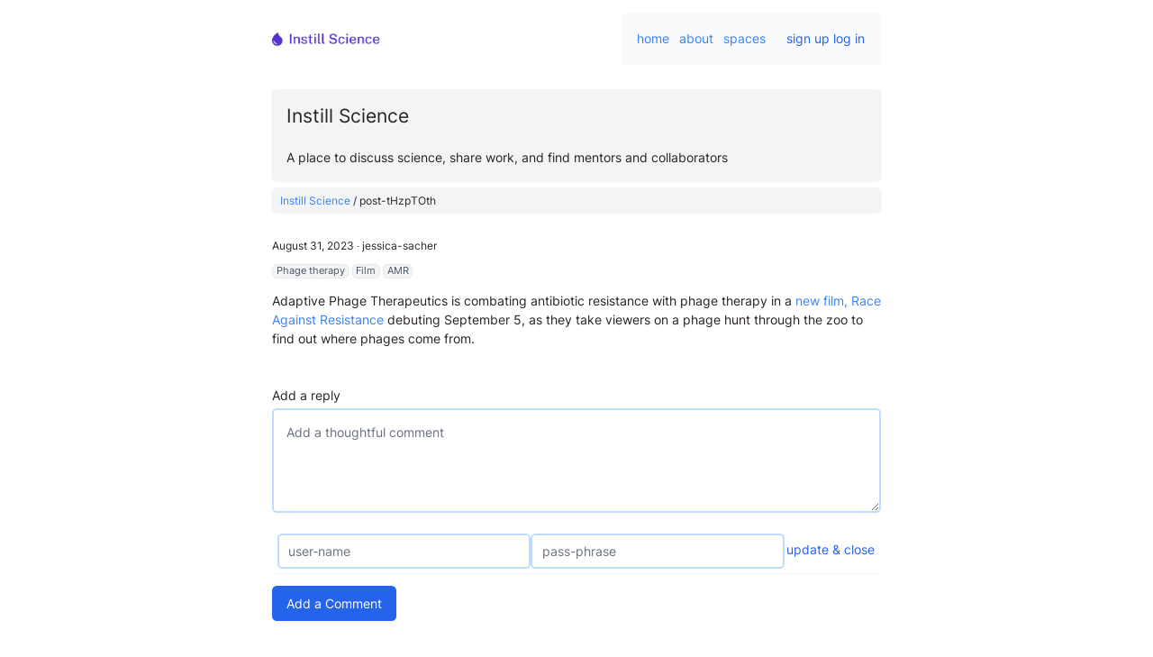

--- FILE ---
content_type: text/html
request_url: https://instill.xyz/spaces/instill-science/post-tHzpTOth
body_size: 116456
content:
<!DOCTYPE html>
<html lang="en">
	<head>
		<meta charset="utf-8" />
		<!-- <meta name="description" content="Svelte demo app" /> -->
		<!-- <link rel="icon" href="/favicon.png" /> -->
    <meta name="referrer" content="no-referrer-when-downgrade" />
    <script src="/stats/js/script.js" data-api="/stats/api/event" data-domain="instill.xyz" ></script>
		<meta name="viewport" content="width=device-width, initial-scale=1" />
		
		<link href="../../_app/immutable/assets/_layout-eeefde4b.css" rel="stylesheet">
		<link href="../../_app/immutable/assets/SpaceView-385d3b9e.css" rel="stylesheet">
		<link href="../../_app/immutable/assets/PollStub-48b320e1.css" rel="stylesheet"><title>Instill Science  | A place to discuss science, share work, and find mentors and collaborators</title><!-- HEAD_svelte-1q8xl96_START --><meta name="robots" content="index,follow"><meta name="googlebot" content="index,follow"><meta name="description" content="Instill: a community platform for science"><link rel="canonical" href="https://instill.xyz"><meta property="og:title" content="Instill Science">

    <meta property="og:description" content="Instill: a community platform for science">

    <meta property="og:url" content="instill.xyz">

    <meta property="og:type" content="website">

    

    <meta property="og:image" content="https://instill.xyz/share_img_instill.jpg">
        <meta property="og:image:alt" content="Instill Science">
        <meta property="og:image:width" content="850">
        <meta property="og:image:height" content="650"><meta name="twitter:card" content="summary_large_image">
    <meta name="twitter:site" content="@yawnxyz">
    <meta name="twitter:title" content="Instill Science">
    <meta name="twitter:description" content="Instill: a community platform for science">
    <meta name="twitter:image" content="https://instill.xyz/share_img_instill.jpg">
     <meta name="twitter:image:alt" content="Instill Science">
    
     
    <!-- HEAD_svelte-1q8xl96_END --><!-- HEAD_svelte-huzock_START --><meta name="referrer" content="no-referrer-when-downgrade">
		<link rel="icon" href="/instill_icon.png" crossorigin=""><link rel="apple-touch-icon" href="/instill_icon.png" crossorigin=""><link rel="mask-icon" href="/instill_icon.png" crossorigin=""><!-- HEAD_svelte-huzock_END --><!-- HEAD_svelte-dx2k3w_START --><!-- HEAD_svelte-dx2k3w_END --><!-- HEAD_svelte-qs2mgm_START --><!-- HEAD_svelte-qs2mgm_END -->
	</head>
	<body>
		<div id="svelte">









<div class="layout"><main id="main" tabindex="-1">









<div class="Instill-layout | "><div class="_content-narrow"><div class="Instill-layout-header | flex items-center gap-4 grid-gap"><a class="flex-1 mr-2" rel="prefetch" href="/"><img class="Header-img inline align-sub " src="/instill-text.png" alt="Instill Science" style="width: 120px;"></a>
      
      <div class="Card-lighter | self-end | flex items-center | mb-0"><div class="flex-1"><a class="inline-block pr-2 " href="/">home</a>
          <a class="inline-block pr-2 " href="/about">about</a>
          <a class="inline-block pr-2 " href="/directory">spaces</a></div>
        <div class="flex | flex-col | items-end | pl-4">

<div class="AccountLogin --white "><form><div class="flex gap-2"><a href="/join" class="Btn-link">sign up</a>
          <button class="Btn-link ">log in</button>
        <div class="hidden"><input name="Username" autocomplete="username" type="text" class="flex-1 | form-input mt-1 block w-full" placeholder="Username or Email address" required>
          <input name="Password" type="password" class="flex-1 | form-input mt-1 block w-full" autocomplete="current-password" placeholder="Passphrase or Password" required></div></div></form>
</div></div></div></div></div>

  

  <div class="Instill-content | _content-narrow">


  
  



<div class="Space-header mb-2"><div class="Card-flat"><h2 class="Space-title pt-0">Instill Science</h2>
        <div class="Space-description pfix"><!-- HTML_TAG_START --><p>A place to discuss science, share work, and find mentors and collaborators</p>
<!-- HTML_TAG_END --></div></div></div>

  

  
  





<div class="PostList mb-16">

  
  
  <div><div class="PostList-nav | Card-solid --light px-2 py-1 text-sm"><a href="/spaces/instill-science" class="">Instill Science</a> / post-tHzpTOth</div>
        

<div class="PostPage"><div class="PostPage-content mt-8 ">

      

      

      
      <div class="PostPage-main mt-8 | flex-1"><div class="PostPage-header my-2 text-sm"><span class="topic-date">August 31, 2023</span> ∙ <span class="topic-user">jessica-sacher</span></div>
        

        <div class="topic-keywords">
              <span class="topic-keyword | Btn --tag text-xs text-gray-600 bg-gray-100 | mr-1 "> Phage therapy</span>
              <span class="topic-keyword | Btn --tag text-xs text-gray-600 bg-gray-100 | mr-1 "> Film</span>
              <span class="topic-keyword | Btn --tag text-xs text-gray-600 bg-gray-100 | mr-1 "> AMR</span></div>

        
        
        

        
          <div class="topic-comment | my-4"><!-- HTML_TAG_START --><p>Adaptive Phage Therapeutics is combating antibiotic resistance with phage therapy in a <a href="https://www.linkedin.com/posts/subhendu-basu-ph-d-b627b727_raceagainstresistance-activity-7099775750672683009-1OiX?utm_source=share&utm_medium=member_ios">new film, Race Against Resistance</a> debuting September 5, as they take viewers on a phage hunt through the zoo to find out where phages come from.</p>
<!-- HTML_TAG_END --></div>
        
        </div></div>
    

<div class="Comments mt-8">
  <div class="Comments-add mb-8">


Loading ...</div>
  <div class="ShowComments pb-16">

  No comments yet. Be the first to comment!

</div>
</div>

</div></div>




  
  </div>


<span class="font-bold underline line-through"></span>
</div>
</div></main></div>


<footer class="footer | mt-8"><div class="_content-narrow "><div class="md:flex-row md:flex _items-center gap-4"><div class="footer-links --- flex-1 relative md:flex items-center flex-row gap-8 "><section class="footer-links-section "><p><a href="https://twitter.com/phagedirectory" rel="nofollow">@phage.directory</a></p></section>
        <section class="footer-links-section "><p><a href="mailto:hello@phage.directory">hello@phage.directory</a></p></section>
        <section class="footer-links-section"><p><a href="https://github.com/janzheng/instill-v3" rel="nofollow">github</a></p></section></div>    
      <div class="footer-title"><p><a href="https://phage.directory" rel="nofollow">Phage Directory</a>, 2026</p></div></div>
    <div class="text-center"><p>All parts of this site is CC BY-4.0 and MIT licensed unless otherwise noted. </p>
      
      <div class="text-center my-2"><img class="mx-auto" alt="instill logo" src="/instill_icon.png" width="48px"></div></div></div></footer>


		<script type="module" data-sveltekit-hydrate="12bdnqn">
			import { start } from "../../_app/immutable/start-44188451.js";

			start({
				assets: "",
				env: {"PUBLIC_NOTION_API_URL":"//notion-cloudflare-worker.yawnxyz.workers.dev","PUBLIC_DEPLOY":"https://api.vercel.com/v1/integrations/deploy/prj_CoXlWAO7EsgKV0gtpm77hEESCX2k/1VFAOYwIoh","PUBLIC_PDR2_ENDPOINT":"https://f2.phage.directory","PUBLIC_AIRTABLE_FAVES_BASE":"appuQNRm07uhnvj9F","PUBLIC_PDR2_SCOPE":"instill-uploads","PUBLIC_DETA_PROJECT":"tuiq7q","PUBLIC_SCRAPING_BEE":"AES4YLP8C2WK0OCWM4VC2MA9OKCCKOGN4CKJW1T45Y7B8RKOER0YX2KSXPW5XLCH3V11WLR4AFLWH3YR","PUBLIC_PDR2_AUTH":"jTuLb3LP@jwX*8U94JdCa2oq","PUBLIC_TURNSTILE_SITEKEY":"0x4AAAAAAAA4zIvYaqgp7Y4G","PUBLIC_CONTENT_API":"https://content.phage.directory/","PUBLIC_PROJECT":"PD_API","PUBLIC_UTILITY_API":"https://utility.phage.directory/","PUBLIC_AIRTABLE_BASE":"appZBUJQuXSUckq4d","PUBLIC_DETA_KEY":"b0mp9xi4_dwrRQE6DHrWTE6x7UEzmgLHnUFxibmPa"},
				target: document.querySelector('[data-sveltekit-hydrate="12bdnqn"]').parentNode,
				version: "1707810100897",
				hydrate: {
					node_ids: [0, 10],
					data: [{type:"data",data:{space:"instill-science\u002Fpost-tHzpTOth"},uses:{params:["then","space",null]}},{type:"data",data:{comments:[{Name:518,Comment:"Hi everyone, and welcome to our latest experiment, Instill!\r\n\r\nFor many years, folks in the Phage Directory community have clamored for something like a \"real\" community, e.g. forums. So a while back, we [launched a Slack](https:\u002F\u002Fphage.directory\u002Fslack) where people can hang out. Since then, we've kind of outgrown it, as many of the discussions are now locked behind their enormous paywall. Slack is $8 per user per month, and (checks notes) we have 5,300 members..?? That comes out to more than $42,000 per month 😅.\r\n\r\nAnyway, we've played around with Discord, Discourse, and a few commenting and forum systems, and never really been happy with any of them — so we bit the bullet and tried our hand at building our own!\r\n\r\nOver the next few weeks, we'll be posting our links, jobs, and conversations here. We'll be pointing to Instill for our \"What's New,\" \"Jobs,\" and \"Community Board\" sections.\r\n\r\nLet us know how we can improve! Either create a post, or email me at jan@phage.directory.\r\n\r\nLet's make a difference!\r\n— Jan & Jessica }-\u003C\u003E ",Username:"jan-zheng",TopicId:"instill-science.518.welcome-to-instill--BxJ5ohtX",Created:"2023-01-12T03:11:28.000Z",Topic:"Welcome to Instill...!",Slug:"welcome-to-instill--BxJ5ohtX",PostType:"Article",Space:"instill-science",recordId:"recr087tcBxJ5ohtX",Edited:"2023-01-12T05:59:12.000Z",PostStatuses:["Pinned","Edited"],Json:{Description:"A science-minded community for Phage Directory and beyond "},SlugSource:"Welcome to Instill..",id:"recr087tcBxJ5ohtX","Events::data":void 0},{Name:519,Comment:"A few of us have tossed around the idea of discussing some ideas and topics around gathering requirements, protocols, how-to's, and generally best practices for starting and running a phage and\u002For bacterial biobank.\r\n\r\nAt Phage Australia we've just given our lab fridges a re-haul and have created an itemization system. We're now building a set of digital tools to keep track of our phage and bacterial samples.\r\n\r\nWe'd love to run a series of discussions and zoominar sessions to tackle topics in this space — including microbiology, technical (data science and genomics), and general things like material transfer agreements, best practices with shipping + handling + customs, Nagoya protocol, etc.\r\n\r\nPlease add your thoughts below!",Username:"jan-zheng",TopicId:"instill-science.519.what-topics-would-yo-hRu5cSn1",Created:"2023-01-12T05:56:17.000Z",Topic:"What topics would you like to see discussed in a \"Biobank Working Group\"?",Slug:"what-topics-would-yo-hRu5cSn1",PostType:"Ask",Keywords:["biobanks"," bwg"],Space:"instill-science",recordId:"recaUkCvFhRu5cSn1",Edited:"2023-01-13T06:35:26.000Z",PostStatuses:["Pinned"],Json:{},SlugSource:"What topics would yo",id:"recaUkCvFhRu5cSn1","Events::data":void 0},{Name:522,Comment:"The Ibadan Bacteriophage Research Team, an undergraduate SEA-PHAGES team at the University of Ibadan, Nigeria, announces the launch of the 2nd edition of the team’s journal issue, PHAMILIA. This is the very first undergraduate research journal focused on bacteriophage biology. It showcases publications on diverse subjects of bacteriophage biology, from the team and other guest writers. To download:  https:\u002F\u002Fibadanphageresearchteam.org\u002F",Username:"jan-zheng",TopicId:"instill-science.522.post-ToyaQnhj",Created:"2023-01-13T04:48:22.000Z",Slug:"post-ToyaQnhj",PostType:"Post",Keywords:["Phage biology"," Journal"," Undergraduate phage research"],Space:"instill-science",recordId:"recSG0CHsToyaQnhj",Edited:"2023-01-13T04:48:22.000Z",SlugSource:"post",id:"recSG0CHsToyaQnhj","Events::data":void 0},{Name:523,Comment:"Exciting day 🤩 Our newly born GIVoM - Gruppo Italiano Virus of Microbes met for the first time! Italians – in the country and abroad 🇮🇹 - working in this field 🧫🦠🧬 will gather every month to share our research and support each other.❗️PM if you want to know more about this! - [via Michela Gambino on LinkedIn](https:\u002F\u002Fwww.linkedin.com\u002Fposts\u002Fmichela-gambino-17214221_research-share-phage-activity-7018968809612918784-YcEp\u002F?utm_source=share&utm_medium=member_ios)",Username:"jan-zheng",TopicId:"instill-science.523.post-66EuYkvK",Created:"2023-01-13T05:18:19.000Z",Slug:"post-66EuYkvK",PostType:"Post",Keywords:["Phage community"],Space:"instill-science",recordId:"recorsHoV66EuYkvK",Edited:"2023-01-13T05:18:19.000Z",SlugSource:"post",id:"recorsHoV66EuYkvK","Events::data":void 0},{Name:524,Comment:"Technophage, a phage biotech company in Portugal, [successfully completed](https:\u002F\u002Fwww.linkedin.com\u002Fposts\u002Ftechnophage-sa_technophage-bacteriophage-development-activity-7009442793534205952-S7T4?utm_source=share&utm_medium=member_ios) its Phase I\u002FIIa Clinical Trial of TP-102, a phage cocktail for infected diabetic foot ulcers.",Username:"jan-zheng",TopicId:"instill-science.524.post-4jkmIMP5",Created:"2023-01-13T06:05:58.000Z",Slug:"post-4jkmIMP5",PostType:"Link",Keywords:["Biotech news"," Clinical Trials"],Space:"instill-science",recordId:"recW1EhhY4jkmIMP5",Edited:"2023-01-13T06:27:13.000Z",Url:"https:\u002F\u002Fwww.linkedin.com\u002Fposts\u002Ftechnophage-sa_technophage-bacteriophage-development-activity-7009442793534205952-S7T4?utm_source=share&utm_medium=member_ios",SlugSource:"post",id:"recW1EhhY4jkmIMP5","Events::data":void 0},{Name:525,Comment:"The Antibacterial Resistance Leadership Group [will begin a phase 1b\u002F2, multicenter, randomized, double-blind, placebo-controlled trial](https:\u002F\u002Ftrialsjournal.biomedcentral.com\u002Farticles\u002F10.1186\u002Fs13063-022-07047-5) to examine safety and microbiological activity of phage therapy in persons with cystic fibrosis colonized with Pseudomonas aeruginosa. ",Username:"jan-zheng",TopicId:"instill-science.525.post-3L8fcSAW",Created:"2023-01-13T06:16:01.000Z",Slug:"post-3L8fcSAW",PostType:"Link",Keywords:["Phage Therapy"," Clinical trial"," Cystic fibrosis"],Space:"instill-science",recordId:"recqOJX2p3L8fcSAW",Edited:"2023-01-13T06:27:04.000Z",Url:"https:\u002F\u002Ftrialsjournal.biomedcentral.com\u002Farticles\u002F10.1186\u002Fs13063-022-07047-5",SlugSource:"post",id:"recqOJX2p3L8fcSAW","Events::data":void 0},{Name:526,Comment:"From 2018 to 2022, IPATH initiated phage hunts for 265 patients, but 25% couldn't proceed due to lack of phages. [IPATH has now partnered with Korean phage company MicrobiotiX](https:\u002F\u002Fmedschool.ucsd.edu\u002Fsom\u002Fmedicine\u002Fdivisions\u002Fidgph\u002Fresearch\u002Fcenter-innovative-phage-applications-and-therapeutics\u002Fnews-events\u002FDocuments\u002FIPATH_Microbiotix%20Press%20Release%2012_19_22.pdf); IPATH will screen and send sample isolates to MicrobiotiX, who will screen and send phages back to IPATH.",Username:"jan-zheng",TopicId:"instill-science.526.post-Ba4geSBp",Created:"2023-01-13T06:19:57.000Z",Slug:"post-Ba4geSBp",PostType:"Link",Keywords:["Phage Therapy"," Partnership"],Space:"instill-science",recordId:"recYQYBvUBa4geSBp",Edited:"2023-01-13T06:27:05.000Z",Url:"https:\u002F\u002Fmedschool.ucsd.edu\u002Fsom\u002Fmedicine\u002Fdivisions\u002Fidgph\u002Fresearch\u002Fcenter-innovative-phage-applications-and-therapeutics\u002Fnews-events\u002FDocuments\u002FIPATH_Microbiotix%20Press%20Release%2012_19_22.pdf",SlugSource:"post",id:"recYQYBvUBa4geSBp","Events::data":void 0},{Name:527,Comment:"Cole Matrishin (University at Buffalo) and colleagues published a [new preprint](https:\u002F\u002Fwww.biorxiv.org\u002Fcontent\u002F10.1101\u002F2022.12.30.519816v1) on how phages are unrecognized players in oral pathogen Porphyromonas gingivalis ecology, contributing to strain-level diversity and the species pangenome. They demonstrate that prophages harbored by a model strain of the pathogen are active, producing extracellular viral particles.",Username:"jan-zheng",TopicId:"instill-science.527.post-ay4o7521",Created:"2023-01-13T06:29:58.000Z",Slug:"post-ay4o7521",PostType:"Link",Keywords:["Phage-host interactions"," Oral pathogens"," Preprint"],Space:"instill-science",recordId:"rec2HfK5Yay4o7521",Edited:"2023-01-13T06:29:58.000Z",Url:"https:\u002F\u002Fwww.biorxiv.org\u002Fcontent\u002F10.1101\u002F2022.12.30.519816v1",SlugSource:"post",id:"rec2HfK5Yay4o7521","Events::data":void 0},{Name:528,Comment:"In a new GARDP antimicrobial viewpoint piece, Jon Iredell and Jessica Sacher of Phage Australia discuss ways to improve the [economics of personalized phage therapy as part of a clinical service](https:\u002F\u002Frevive.gardp.org\u002Finvesting-in-the-future-of-phage-therapy\u002F), including increasing the number of patients who benefit from each phage batch, establishing safety through endpoint rather than full process controls, and exploring new payment models like value-based pricing. ",Username:"jan-zheng",TopicId:"instill-science.528.post-OakSHXrb",Created:"2023-01-13T06:30:49.000Z",Slug:"post-OakSHXrb",PostType:"Link",Keywords:["Opinion"," Phage economics"],Space:"instill-science",recordId:"recUdT5CyOakSHXrb",Edited:"2023-01-13T06:30:49.000Z",Url:"https:\u002F\u002Frevive.gardp.org\u002Finvesting-in-the-future-of-phage-therapy",SlugSource:"post",id:"recUdT5CyOakSHXrb","Events::data":void 0},{Name:534,Comment:"Great to see this new work out of the Kauffman lab!",Username:"jessica-sacher",Created:"2023-01-13T08:04:37.000Z",Slug:"post-0Mq2gpFU",Root:["rec2HfK5Yay4o7521"],RootId:["instill-science.527.post-ay4o7521"],PostType:"Reply",Space:"instill-science",recordId:"recOiIVLT0Mq2gpFU",Edited:"2023-01-13T08:04:37.000Z",SlugSource:"post",id:"recOiIVLT0Mq2gpFU","Events::data":void 0},{Name:536,Comment:"The Bacteriophage Biotechnology Group of the Centre for Biological Engineering at the University of Minho is organising a 5-days course on phage techniques entitled: \"5th International hands-on PHAGE BIOTECHNOLOGY course\" from 19-23 June, 2023. The course will consist both of theoretical and practical sessions and will cover basic topics such as phage isolation, production and characterization to more advanced tecnhiques focusing on genome annotation, phage display, flow cytometry and RT-PCR to study phage host interaction and phage genetic manipulation.",Username:"atif-khan",TopicId:"instill-science.536.5th-international-ha-OlE91HTM",Created:"2023-01-16T13:42:49.000Z",Topic:"5th International hands-on PHAGE Biotechnology course",Slug:"5th-international-ha-OlE91HTM",PostType:"Link",Keywords:["Bacteriophage"," Phage training"," Genetic manipulation"],Space:"instill-science",recordId:"recJRZR7EOlE91HTM",Edited:"2023-01-16T13:42:49.000Z",Url:"https:\u002F\u002Fwww.ceb.uminho.pt\u002Fbbig\u002FHOP2023\u002FHome.html",SlugSource:"5th International ha",id:"recJRZR7EOlE91HTM","Events::data":void 0},{Name:537,Comment:"This Ph.D. project will focus on bacterial anti-phage immunity systems. Still, you will also have opportunities to broaden your horizons and work on other molecular systems studied in the lab, such as molecular mechanisms of protein synthesis in bacteria and eucaryotes, and mechanisms of antibiotic resistance. The main project will involve biochemical, structural, microbiological, and functional genomics approaches.\r\nApply by: 01\u002F02\u002F2023",Username:"atif-khan",TopicId:"instill-science.537.doctoral-student-in-f7IoCIjS",Created:"2023-01-17T03:54:18.000Z",Topic:"Doctoral student in Microbiology in the medical area",Slug:"doctoral-student-in-f7IoCIjS",PostType:"Post",Keywords:["PhD Project"," anti-phage immunity systems"," Antibiotic resistance"],Space:"instill-science",recordId:"recCR3bRdf7IoCIjS",Edited:"2023-01-17T03:54:18.000Z",SlugSource:"Doctoral student in ",id:"recCR3bRdf7IoCIjS","Events::data":void 0},{Name:538,Comment:"The project will involve (i) the development of culture\u002Fculture-independent methods to identify and isolate viruses of problem organisms; (ii) monitoring virus-problem host pairs in full-scale systems; and (iii) experiments to assess the effectiveness of isolated bacteriophage as interventions against foaming\u002Fbulking organisms. This ambitious project will thus give valuable hands-on experience in culture and culture-independent methods (e.g., flow cytometry, qPCR, 16s, and genomic sequencing), scientific experimentation, bioinformatics, and statistical analysis.\r\nLast date to apply: 03\u002F02\u002F2023",Username:"atif-khan",TopicId:"instill-science.538.phd-studentship-in-c-Aa0j9mpd",Created:"2023-01-17T03:57:29.000Z",Topic:"PhD Studentship in Civil Engineering: Exploiting viral ecology to combat problem organisms in biological wastewater treatment",Slug:"phd-studentship-in-c-Aa0j9mpd",PostType:"Link",Keywords:["PhD Project"," Wastewater treatment"," Viral Ecology"],Space:"instill-science",recordId:"recps6SS2Aa0j9mpd",Edited:"2023-01-17T03:57:29.000Z",Url:"https:\u002F\u002Fwww.ncl.ac.uk\u002Fpostgraduate\u002Ffees-funding\u002Fsearch-funding\u002F?code=eng106",SlugSource:"PhD Studentship in C",id:"recps6SS2Aa0j9mpd","Events::data":void 0},{Name:539,Comment:"Link to apply: https:\u002F\u002Flu.varbi.com\u002Fen\u002Fwhat:job\u002FjobID:584144\u002Ftype:job\u002Fwhere:4\u002Fapply:1",Username:"atif-khan",Created:"2023-01-17T03:58:17.000Z",Slug:"post-J1yGFQ9u",Root:["recCR3bRdf7IoCIjS"],RootId:["instill-science.537.doctoral-student-in-f7IoCIjS"],PostType:"Reply",Space:"instill-science",recordId:"rec8dQqckJ1yGFQ9u",Edited:"2023-01-17T03:58:17.000Z",SlugSource:"post",id:"rec8dQqckJ1yGFQ9u","Events::data":void 0},{Name:540,Username:"atif-khan",TopicId:"instill-science.540.postdoctoral-researc-eJuAB54o",Created:"2023-01-17T04:00:58.000Z",Topic:"Postdoctoral Research Associate-Ramsey Lab",Slug:"postdoctoral-researc-eJuAB54o",PostType:"Link",Keywords:["PostDoc position"],Space:"instill-science",recordId:"recTJnvEheJuAB54o",Edited:"2023-01-17T04:00:58.000Z",Url:"https:\u002F\u002Ftamus.wd1.myworkdayjobs.com\u002Fen-US\u002FTAMU_External\u002Fjob\u002FCollege-Station-TX\u002FPostdoctoral-Research-Associate-Ramsey-Lab_R-057771",SlugSource:"Postdoctoral Researc",id:"recTJnvEheJuAB54o","Events::data":void 0},{Name:541,Comment:"I'm really interested in this from the managerial side. A LIMS or a system of documents that work as LIMS would be really useful, especially if it can also capture the information on shipping\u002Fcustoms and Nagoya protocol compliance. ",Username:"evelien-adriaenssens",Created:"2023-01-17T09:31:24.000Z",Slug:"post-7QZvbJ5o",Root:["recaUkCvFhRu5cSn1"],RootId:["instill-science.519.what-topics-would-yo-hRu5cSn1"],PostType:"Reply",Events:["receLJSH356lXVxpg"],"Events::json":"{ \"events\":[{\"EventType\":\"MarkAsAnswer\",\"DataType\":\"Number\",\"Data\":\"1\",\"Username\":\"atif-khan\",\"Posts\":\"541\"}]}",Space:"instill-science",recordId:"reconIRST7QZvbJ5o",Edited:"2023-01-18T10:13:28.000Z",SlugSource:"post",id:"reconIRST7QZvbJ5o","Events::data":[{EventType:"MarkAsAnswer",DataType:"Number",Data:1,Username:"atif-khan",Posts:"541"}]},{Name:542,Comment:"Bacteriophages (phages) are viruses that specifically attack bacteria. Their use as therapeutics, which constitutes a promising alternative to antibiotics, heavily relies on selecting effective lytic phages against the pathogen of interest. Current selection techniques are laborious and do not allow for direct visualization of phage infection dynamics. Here, we present a method that circumvents these limitations. It can be scaled for high-throughput and permits monitoring of the phage infection in real time via a fluorescence signal readout. This is achieved through the use of a membrane-impermeant nucleic acid dye that stains the DNA of damaged or lysed bacteria and new phage progeny. We have tested the method on Pseudomonas aeruginosa and Klebsiella pneumoniae and show that an increase in fluorescence reflects phage-mediated killing. This is confirmed by other techniques including spot tests, colony plating, flow cytometry and metabolic activity measurements. Furthermore, we illustrate how our method may be used to compare the activity of different phages and to screen the susceptibility of clinical isolates to phage. Altogether, we present a fast, reliable way of selecting phages against Gram-negative bacteria, which may be valuable in optimizing the process of selecting phages for therapeutic use.",Username:"atif-khan",TopicId:"instill-science.542.monitoring-phage-ind-tYWUW9j6",Created:"2023-01-17T10:54:31.000Z",Topic:"Monitoring phage-induced lysis of gram-negatives in real time using a fluorescent DNA dye",Slug:"monitoring-phage-ind-tYWUW9j6",PostType:"Link",Keywords:["Fluorescent dye"," Phage-induced lysis"," "],Space:"instill-science",recordId:"recK1idcetYWUW9j6",Edited:"2023-01-17T10:54:31.000Z",Url:"https:\u002F\u002Fwww.nature.com\u002Farticles\u002Fs41598-023-27734-w?utm_source=researcher_app&utm_medium=referral&utm_campaign=RESR_MRKT_Researcher_inbound",SlugSource:"Monitoring phage-ind",id:"recK1idcetYWUW9j6","Events::data":void 0},{Name:543,Comment:"Increasing antimicrobial resistance rates have revitalized bacteriophage (phage) research, the natural predators of bacteria discovered over 100 years ago. In order to use phages therapeutically, they should (1) preferably be lytic, (2) kill the bacterial host efficiently, and (3) be fully characterized to exclude side effects. Developing therapeutic phages takes a coordinated effort of multiple stakeholders. Herein, we review the state of the art in phage therapy, covering biological mechanisms, clinical applications, remaining challenges, and future directions involving naturally occurring and genetically modified or synthetic phages.",Username:"atif-khan",TopicId:"instill-science.543.phage-therapy-from-YVAqmwG9",Created:"2023-01-17T11:03:00.000Z",Topic:"Phage therapy: From biological mechanisms to future directions",Slug:"phage-therapy-from-YVAqmwG9",PostType:"Link",Keywords:["Phage therapy"," Therapeutic phages"," Synthetic phages"],Space:"instill-science",recordId:"recDx9TAeYVAqmwG9",Edited:"2023-01-17T11:03:00.000Z",Url:"https:\u002F\u002Fwww.cell.com\u002Fcell\u002Ffulltext\u002FS0092-8674(22)01461-1?rss=yes&utm_source=researcher_app&utm_medium=referral&utm_campaign=RESR_MRKT_Researcher_inbound",SlugSource:"Phage therapy: From ",id:"recDx9TAeYVAqmwG9","Events::data":void 0},{Name:544,Comment:"Horizontal gene transfer accelerates microbial evolution. The marine picocyanobacterium Prochlorococcus exhibits high genomic plasticity, yet the underlying mechanisms are elusive. Here, we report a novel family of DNA transposons—“tycheposons”—some of which are viral satellites while others carry cargo, such as nutrient-acquisition genes, which shape the genetic variability in this globally abundant genus. Tycheposons share distinctive mobile-lifecycle-linked hallmark genes, including a deep-branching site-specific tyrosine recombinase. Their excision and integration at tRNA genes appear to drive the remodeling of genomic islands—key reservoirs for flexible genes in bacteria. In a selection experiment, tycheposons harboring a nitrate assimilation cassette were dynamically gained and lost, thereby promoting chromosomal rearrangements and host adaptation. Vesicles and phage particles harvested from seawater are enriched in tycheposons, providing a means for their dispersal in the wild. Similar elements are found in microbes co-occurring with Prochlorococcus, suggesting a common mechanism for microbial diversification in the vast oligotrophic oceans.",Username:"atif-khan",TopicId:"instill-science.544.novel-integrative-el-9xHniNci",Created:"2023-01-17T11:04:03.000Z",Topic:"Novel integrative elements and genomic plasticity in ocean ecosystems",Slug:"novel-integrative-el-9xHniNci",PostType:"Link",Keywords:["Horizontal gene transfer"," Genome plasticity"," "],Space:"instill-science",recordId:"recM6FO5h9xHniNci",Edited:"2023-01-17T11:04:03.000Z",Url:"https:\u002F\u002Fwww.sciencedirect.com\u002Fscience\u002Farticle\u002Fpii\u002FS0092867422015197?dgcid=rss_sd_all&utm_campaign=RESR_MRKT_Researcher_inbound&utm_medium=referral&utm_source=researcher_app",SlugSource:"Novel integrative el",id:"recM6FO5h9xHniNci","Events::data":void 0},{Name:545,Comment:"Escherichia coli is one of the most notorious pathogens for its ability to adapt, colonize, and proliferate in different habitats through a multitude of acquired virulence factors. Its presence affects the food-processing industry and causes food poisoning, being also a major economic burden for the food, agriculture, and health sectors. Bacteriophages are emerging as an appealing strategy to mitigate bacterial pathogens, including specific E. coli pathovars, without exerting a deleterious effect on humans and animals. This review globally analyzes the applied research on E. coli phages for veterinary, food, and human use. It starts by describing the pathogenic E. coli pathotypes and their relevance in human and animal context. The idea that phages can be used as a One Health approach to control and interrupt the transmission routes of pathogenic E. coli is sustained through an exhaustive revision of the recent literature. The emerging phage formulations, genetic engineering and encapsulation technologies are also discussed as a means of improving phage-based control strategies, with a particular focus on E. coli pathogens.",Username:"atif-khan",TopicId:"instill-science.545.paving-the-way-forwa-3uaC3QLy",Created:"2023-01-17T11:05:03.000Z",Topic:"Paving the way forward: Escherichia coli bacteriophages in a One Health approach",Slug:"paving-the-way-forwa-3uaC3QLy",PostType:"Link",Keywords:["Pathotypes"," Encapsulation"],Space:"instill-science",recordId:"recWq4eVX3uaC3QLy",Edited:"2023-01-17T11:05:03.000Z",Url:"https:\u002F\u002Fwww.tandfonline.com\u002Fdoi\u002Ffull\u002F10.1080\u002F1040841X.2022.2161869?af=R&utm_source=researcher_app&utm_medium=referral&utm_campaign=RESR_MRKT_Researcher_inbound",SlugSource:"Paving the way forwa",id:"recWq4eVX3uaC3QLy","Events::data":void 0},{Name:546,Comment:"Bacteriophage (phage) therapy in combination with antibiotic treatment serves as a potential strategy to overcome the continued rise in antibiotic resistance across bacterial pathogens. Understanding the impacts of evolutionary and ecological processes to the phage-antibiotic-resistance dynamic could advance the development of such combinatorial therapy. We tested whether the acquisition of mutations conferring phage resistance may have antagonistically pleiotropic consequences for antibiotic resistance. First, to determine the robustness of phage resistance across different phage strains, we infected resistant Escherichia coli cultures with phage that were not previously encountered. We found that phage-resistant E. coli mutants that gained resistance to a single phage strain maintain resistance to other phages with overlapping adsorption methods. Mutations underlying the phage-resistant phenotype affects lipopolysaccharide (LPS) structure and\u002For synthesis. Because LPS is implicated in both phage infection and antibiotic response, we then determined whether phage-resistant trade-offs exist when challenged with different classes of antibiotics. We found that only 1 out of the 4 phage-resistant E. coli mutants yielded trade-offs between phage and antibiotic resistance. Surprisingly, when challenged with novobiocin, we uncovered evidence of synergistic pleiotropy for some mutants allowing for greater antibiotic resistance, even though antibiotic resistance was never selected for. Our results highlight the importance of understanding the role of selective pressures and pleiotropic interactions in the bacterial response to phage-antibiotic combinatorial therapy.",Username:"atif-khan",TopicId:"instill-science.546.phage-resistant-muta-p0ETiMIk",Created:"2023-01-17T11:06:19.000Z",Topic:"Phage-resistant mutations impact bacteria susceptibility to future phage infections and antibiotic response",Slug:"phage-resistant-muta-p0ETiMIk",PostType:"Link",Keywords:["Phage Therapy"," antibiotic resistance"," phage-resistant mutants",""],Space:"instill-science",recordId:"recGgMCbGp0ETiMIk",Edited:"2023-01-17T11:06:19.000Z",Url:"https:\u002F\u002Fonlinelibrary.wiley.com\u002Fdoi\u002F10.1002\u002Fece3.9712?af=R&utm_source=researcher_app&utm_medium=referral&utm_campaign=RESR_MRKT_Researcher_inbound&sid=researcher",SlugSource:"Phage-resistant muta",id:"recGgMCbGp0ETiMIk","Events::data":void 0},{Name:547,Comment:"Prokaryotic genomes evolve via horizontal gene transfer (HGT), mutations, and rearrangements.\r\nA noteworthy part of the HGT process is facilitated by genomic islands (GIs). While previous\r\ncomputational biology research has focused on developing tools to detect GIs in prokaryotic genomes, there has been little research investigating GI patterns and biological connections across species. We have pursued the novel idea of connecting GIs across prokaryotic and phage genomes via patterns of protein families. Such patterns are sequences of protein families frequently present in the genomes of multiple species. We combined the large data set from the IslandViewer4 database with protein families from Pfam while implementing a comprehensive strategy to identify patterns making use of HMMER, BLAST, and MUSCLE. we also implemented Python programs that link the analysis into a single pipeline. Research results demonstrated that related GIs often exist in species that are evolutionarily unrelated and in multiple bacterial phyla. Analysis of the discovered patterns led to the identifcation of biological connections among prokaryotes and phages. These connections suggest broad HGT connections across the bacterial kingdom and its associated phages. The discovered patterns and connections could provide the basis for additional analysis on HGT breadth and the patterns in pathogenic GIs.",Username:"atif-khan",TopicId:"instill-science.547.connecting-genomic-i-JWimOL6x",Created:"2023-01-17T11:07:56.000Z",Topic:"Connecting genomic islands across prokaryotic and phage genomes via protein families",Slug:"connecting-genomic-i-JWimOL6x",PostType:"Link",Keywords:["Horizontal gene transfer"," genomic islands"," "],Space:"instill-science",recordId:"recRJ92KMJWimOL6x",Edited:"2023-01-17T11:07:56.000Z",Url:"https:\u002F\u002Fwww.nature.com\u002Farticles\u002Fs41598-023-27584-6.pdf",SlugSource:"Connecting genomic i",id:"recRJ92KMJWimOL6x","Events::data":void 0},{Name:548,Comment:"Many bacteria and archaea harbor the adaptive CRISPR-Cas system, which stores small nucleotide fragments from previous invasions of nucleic acids via viruses or plasmids. This molecular archive blocks further invaders carrying identical or similar nucleotide sequences. However, few of these systems have been confirmed experimentally to be active in gut bacteria. Here, we demonstrate experimentally that the type I-C CRISPR-Cas system of the prevalent gut bacterium Eggerthella lenta can specifically target and cleave foreign DNA in vitro by using a plasmid transformation assay. We also show that the CRISPR-Cas system acquires new immunities (spacers) from the genome of a virulent E. lenta phage using traditional phage assays in vitro but also in vivo using gnotobiotic (GB) mice. Both high phage titer and an increased number of spacer acquisition events were observed when E. lenta was exposed to a low multiplicity of infection in vitro, and three phage genes were found to contain protospacer hotspots. Fewer new spacer acquisitions were detected in vivo than in vitro. Longitudinal analysis of phage-bacteria interactions showed sustained coexistence in the gut of GB mice, with phage abundance being approximately one log higher than the bacteria. Our findings show that while the type I-C CRISPR-Cas system is active in vitro and in vivo, a highly virulent phage in vitro was still able to co-exist with its bacterial host in vivo. Taken altogether, our results suggest that the CRISPR-Cas defense system of E. lenta provides only partial immunity in the gut.",Username:"atif-khan",TopicId:"instill-science.548.crispr-cas-provides-iNK3uh0A",Created:"2023-01-17T11:08:58.000Z",Topic:"CRISPR-Cas provides limited phage immunity to a prevalent gut bacterium in gnotobiotic mice",Slug:"crispr-cas-provides-iNK3uh0A",PostType:"Link",Keywords:["CRISPR-Cas"," gnotobiotic (GB) mice"," "],Space:"instill-science",recordId:"recKUSCywiNK3uh0A",Edited:"2023-01-17T11:08:58.000Z",Url:"https:\u002F\u002Fwww.nature.com\u002Farticles\u002Fs41396-023-01358-4",SlugSource:"CRISPR-Cas provides ",id:"recKUSCywiNK3uh0A","Events::data":void 0},{Name:549,Comment:"Phage-inducible chromosomal islands (PICIs) steal structural proteins from helper phages. In two related studies, Penadés and coworkers reveal that PICIs are not parasites but mutualists. Some PICIs mobilize defense systems that restrict niche competitors, while other PICIs encode their own capsids and steal helper phage tails without affecting their fitness.",Username:"atif-khan",TopicId:"instill-science.549.pici-thieves-molecu-RBFw5euO",Created:"2023-01-17T11:09:54.000Z",Topic:"PICI thieves: Molecular piracy and cooperation",Slug:"pici-thieves-molecu-RBFw5euO",PostType:"Link",Keywords:["Phage-inducible chromosomal islands"],Space:"instill-science",recordId:"rec9PCuFLRBFw5euO",Edited:"2023-01-17T11:09:54.000Z",Url:"https:\u002F\u002Fwww.cell.com\u002Fcell-host-microbe\u002Ffulltext\u002FS1931-3128(22)00609-6?rss=yes&utm_source=researcher_app&utm_medium=referral&utm_campaign=RESR_MRKT_Researcher_inbound",SlugSource:"PICI thieves: Molecu",id:"rec9PCuFLRBFw5euO","Events::data":void 0},{Name:550,Comment:"Phage satellites are genetic elements that couple their life cycle to that of helper phages they parasitize, interfering with phage packaging through the production of small capsids, where only satellites are packaged. So far, in all analyzed systems, the satellite-sized capsids are composed of phage proteins. Here, we report that a family of phage-inducible chromosomal islands (PICIs), a type of satellites, encodes all the proteins required for both the production of small-sized capsids and the exclusive packaging of the PICIs into these capsids. Therefore, this new family, named capsid-forming PICIs (cf-PICIs), only requires phage tails to generate PICI particles. Remarkably, the representative cf-PICIs are produced with no cost from their helper phages, suggesting that the relationship between these elements is not parasitic. Finally, our phylogenomic studies indicate that cf-PICIs are present both in gram-positive and gram-negative bacteria and have evolved at least three times independently to spread in nature.",Username:"atif-khan",TopicId:"instill-science.550.a-widespread-family-F06gXxgC",Created:"2023-01-17T11:10:44.000Z",Topic:"A widespread family of phage-inducible chromosomal islands only steals bacteriophage tails to spread in nature",Slug:"a-widespread-family-F06gXxgC",PostType:"Link",Keywords:["Phage satellites"," phage-inducible chromosomal islands"," "],Space:"instill-science",recordId:"recyYYad9F06gXxgC",Edited:"2023-01-17T11:10:44.000Z",Url:"https:\u002F\u002Fwww.sciencedirect.com\u002Fscience\u002Farticle\u002Fpii\u002FS193131282200573X?via%3Dihub",SlugSource:"A widespread family ",id:"recyYYad9F06gXxgC","Events::data":void 0},{Name:551,Comment:"Phages are highly ubiquitous biological agents, which means they are ideal tools for molecular biology and recombinant DNA technology. The development of a phage display technology was a turning point in the design of phage-based vaccines. Phages are now recognized as universal adjuvant-free nanovaccine platforms. Phages are well-suited for vaccine design owing to their high stability in harsh conditions and simple and inexpensive large-scale production. The aim of this review is to summarize the overall breadth of the antiviral therapeutic perspective of phages contributing to the development of phage-based vaccines for COVID-19. We show that phage vaccines induce a strong and specific humoral response by targeted phage particles carrying the epitopes of SARS-CoV-2. Further, the engineering of the T4 bacteriophage by CRISPR (clustered regularly interspaced short palindromic repeats) presents phage vaccines as a valuable platform with potential capabilities of genetic plasticity, intrinsic immunogenicity, and stability.",Username:"atif-khan",TopicId:"instill-science.551.the-breadth-of-bacte-iYeaEjSY",Created:"2023-01-17T11:12:17.000Z",Topic:"The Breadth of Bacteriophages Contributing to the Development of the Phage-Based Vaccines for COVID-19: An Ideal Platform to Design the Multiplex Vaccine",Slug:"the-breadth-of-bacte-iYeaEjSY",PostType:"Link",Keywords:["phage display"," COVID-19"," T4 bacteriophage"," CRISPR"],Space:"instill-science",recordId:"recuzWGfoiYeaEjSY",Edited:"2023-01-17T11:12:17.000Z",Url:"https:\u002F\u002Fwww.mdpi.com\u002F1422-0067\u002F24\u002F2\u002F1536?utm_source=researcher_app&utm_medium=referral&utm_campaign=RESR_MRKT_Researcher_inbound",SlugSource:"The Breadth of Bacte",id:"recuzWGfoiYeaEjSY","Events::data":void 0},{Name:552,Comment:"The alternative sigma factor RpoS plays a central role in the critical hostadaptive response of the Lyme disease spirochete, Borrelia burgdorferi. We previously identified bbd18 as a negative regulator of RpoS but could not inactivate bbd18 in wild-type spirochetes. In the current study we employed an inducible bbd18 gene to demonstrate the essential nature of BBD18 for viability of wild-type spirochetes in vitro and at a unique point in vivo. Transcriptomic analyses of BBD18-depleted cells demonstrated global induction of RpoSdependent genes prior to lysis, with the absolute requirement for BBD18, both in vitro and in vivo, circumvented by deletion of rpoS. The increased expression of plasmid prophage genes and the presence of phage particles in the\r\nsupernatants of lysing cultures indicate that RpoS regulates phage lysis lysogeny decisions. Through this work we identify a mechanistic link between endogenous prophages and the RpoS-dependent adaptive response of the Lyme disease spirochete.",Username:"atif-khan",TopicId:"instill-science.552.coupled-induction-of-tB2bRI10",Created:"2023-01-17T11:13:50.000Z",Topic:"Coupled induction of prophage and virulence factors during tick transmission of the Lyme disease spirochete",Slug:"coupled-induction-of-tB2bRI10",PostType:"Link",Keywords:["RpoS"," Prophage"," lysis lysogeny decisions"],Space:"instill-science",recordId:"recvm4SdVtB2bRI10",Edited:"2023-01-17T11:13:50.000Z",Url:"https:\u002F\u002Fwww.nature.com\u002Farticles\u002Fs41467-023-35897-3.pdf",SlugSource:"Coupled induction of",id:"recvm4SdVtB2bRI10","Events::data":void 0},{Name:553,Comment:"The interaction between temperate phages and their bacterial hosts has always been one of the most controversial in nature. As genetic parasites, phages need their hosts to propagate, while the host may take advantage of the genetic arsenal carried in the phage genome. This intriguing host–parasite interplay with an evident mutualistic implication could be challenged by recent discoveries of alternative phage lifestyles and regulatory systems that seem to support a manipulative strategy pursued by the phage. Through two fascinating novel mechanisms concerning the active lysogeny and a phage-encoded quorum sensing system, referred as ‘Arbitrium’, employed by SPβ-like phages of Bacilli, we propose the parasite manipulation as ecological relationship between certain temperate phages and bacteria.",Username:"atif-khan",TopicId:"instill-science.553.host-control-by-sp%CE%B2-EaEruKWF",Created:"2023-01-17T11:48:32.000Z",Topic:"Host control by SPβ phage regulatory switch as potential manipulation strategy",Slug:"host-control-by-sp%CE%B2-EaEruKWF",PostType:"Link",Keywords:["temperate phages"," host–parasite interplay"," quorum sensing"],Space:"instill-science",recordId:"recOs1CiJEaEruKWF",Edited:"2023-01-17T11:48:32.000Z",Url:"https:\u002F\u002Fwww.sciencedirect.com\u002Fscience\u002Farticle\u002Fpii\u002FS1369527422001448?via%3Dihub",SlugSource:"Host control by SPβ ",id:"recOs1CiJEaEruKWF","Events::data":void 0},{Name:554,Comment:"The student will study freshwater phages using high-throughput isolation, comparative genomics, metagenomics and experimental approaches. In the first year, the majority of the work is expected to be laboratory based (sampling, cultivation and molecular work) and moving towards more computational based work (genome and metagenome analyses) in later stages.\r\n",Username:"atif-khan",TopicId:"instill-science.554.phd-position-in-fres-qr2LqQeI",Created:"2023-01-18T03:51:52.000Z",Topic:"PhD Position in Freshwater Phage Ecology",Slug:"phd-position-in-fres-qr2LqQeI",PostType:"Link",Keywords:["freshwater phages"," metagenome analyses"," computational biology"],Space:"instill-science",recordId:"rec83iUx2qr2LqQeI",Edited:"2023-01-18T03:51:52.000Z",Url:"https:\u002F\u002Fwww.researchjobs.cz\u002Fjob\u002Fphd-position-in-freshwater-phage-ecology\u002F",SlugSource:"PhD Position in Fres",id:"rec83iUx2qr2LqQeI","Events::data":void 0},{Name:555,Comment:"The PhD project will focus on key elements of phage-based applications in these specific groups of pathogens, including 1) phage-pathogen interactions and diversity, 2) mechanisms and implications of phage resistance, 3) phage production, stability and delivery, 5) phage efficiency in reducing pathogen load and fish mortality. This includes isolation and characterization of broad host-range phages from aquaculture environments, investigations of genomics, evolution, host range and lytic potential of the isolated phages, and optimization of phage production and delivery. Further, phages will be applied to live feed and fish fry in both lab- and farm-scale experiments with Rainbow trout and  Sea bass. The work will entail a combination of microbiological analyses (phage Isolation, and cutting-edge molecular and bioinformatic approaches (e.g. Real-Time PCR, genomic sequencing, microbiome analysis), in association with laboratory experiments.\r\nLast date to apply: 01\u002F02\u002F2023",Username:"atif-khan",TopicId:"instill-science.555.phd-fellowship-in-ba-bH51nyXQ",Created:"2023-01-18T03:54:07.000Z",Topic:"PhD fellowship in Bacteriophage-Pathogen Interactions",Slug:"phd-fellowship-in-ba-bH51nyXQ",PostType:"Link",Keywords:["phage-pathogen interactions"," phage Isolation"," phage resistance"," bioinformatic approaches "," "],Space:"instill-science",recordId:"reczhH5m7bH51nyXQ",Edited:"2023-01-18T03:54:07.000Z",Url:"https:\u002F\u002Femployment.ku.dk\u002Fall-vacancies\u002F?show=158143",SlugSource:"PhD fellowship in Ba",id:"reczhH5m7bH51nyXQ","Events::data":void 0},{Name:556,Comment:"We are seeking an instructor with expertise in teaching in the following disciplines: Cell\u002FMol Biology, Microbiology or Genomics. The faculty position is expected to have primary responsibility in delivering our SEA-PHAGES and SEA-GENES lab sequences. The Phage Hunters Advancing Genomic and Evolutionary Science (PHAGES) project and the Gene-function Exploration by a Network of Emerging Scientists (GENES) project are national collaborative research projects supported by the Science Education Alliance division of the Howard Hughes Medical Institute (HHMI). The position will have teaching responsibilities at the main campus in University City, Philadelphia, PA. Candidates with prior experience with SEA-PHAGES or SEA-GENES will be given higher consideration.\r\nLast date to apply: 19\u002F03\u002F2023",Username:"atif-khan",TopicId:"instill-science.556.assistant-teaching-p-gZOGr04e",Created:"2023-01-18T03:57:25.000Z",Topic:"ASSISTANT TEACHING PROFESSOR, BIOLOGY AT DREXEL UNIVERSITY",Slug:"assistant-teaching-p-gZOGr04e",PostType:"Link",Keywords:["ASSISTANT TEACHING PROFESSOR"," SEA-PHAGES"," SEA-GENES"," HHMI"],Space:"instill-science",recordId:"recsqA8DpgZOGr04e",Edited:"2023-01-18T03:57:25.000Z",Url:"https:\u002F\u002Fcareers.drexel.edu\u002Fen-us\u002Fjob\u002F500191\u002Fassistant-teaching-professor-biology",SlugSource:"ASSISTANT TEACHING P",id:"recsqA8DpgZOGr04e","Events::data":void 0},{Name:557,Comment:"The candidate will support Phagos' R&D team and play a major role in the company’s fate and success. Under the supervision of a research scientist, candidate will develop and execute innovative projects, applying phage therapy’s most advanced techniques to animal farming and\r\nparticipating in broadening Phagos’ applications and research expertise.",Username:"atif-khan",TopicId:"instill-science.557.laboratory-technicia-ScwDALbZ",Created:"2023-01-18T04:00:10.000Z",Topic:"Laboratory technician for microbiology and molecular biology",Slug:"laboratory-technicia-ScwDALbZ",PostType:"Link",Keywords:["microbiology"," molecular biology"," phage therapy"],Space:"instill-science",recordId:"recknqynDScwDALbZ",Edited:"2023-01-18T04:00:10.000Z",Url:"https:\u002F\u002Fphagos.org\u002Fjoin-us\u002F",SlugSource:"Laboratory technicia",id:"recknqynDScwDALbZ","Events::data":void 0},{Name:558,Comment:"In this project, the impact of viruses on metabolic transformation of bacteria will be investigated, both regarding metabolic changes driven by community composition changes and gained resistances as well as how phages change transcriptional responses during infection. This will be investigated using both isolated phage-host model systems, large-scale community experiments, and long-term community field sampling data. As a PhD student in this project, the candidate will work with microbial and molecular experimental methods, including stable isotope labelling, as well as bioinformatic analyses of genomes, metagenomes, and transcriptomes. \r\nLast date to apply: 18\u002F01\u002F2023",Username:"atif-khan",TopicId:"instill-science.558.doctoral-student-in-FGj1Hcph",Created:"2023-01-18T04:02:30.000Z",Topic:"Doctoral student in ecology with specialization in marine viral ecology",Slug:"doctoral-student-in-FGj1Hcph",PostType:"Link",Keywords:["PhD Project"," transcriptional responses"," phage-host model systems"," metagenomes"],Space:"instill-science",recordId:"recccvVIdFGj1Hcph",Edited:"2023-01-18T04:02:30.000Z",Url:"https:\u002F\u002Fweb103.reachmee.com\u002Fext\u002FI009\u002F613\u002Fjob?site=7&lang=UK&validator=696d86b542bf9f7d3a3da97c96c9eb28&job_id=7076",SlugSource:"Doctoral student in ",id:"recccvVIdFGj1Hcph","Events::data":void 0},{Name:559,Comment:"In this project, the impact of viruses on metabolic transformation of bacteria will be investigated, both regarding metabolic changes driven by community composition changes and gained resistances as well as how phages change transcriptional responses during infection. This will be investigated using both isolated phage-host model systems, large-scale community experiments, and long-term community field sampling data. As a PhD student in this project, the candidate will work with microbial and molecular experimental methods, including stable isotope labelling, as well as bioinformatic analyses of genomes, metagenomes, and transcriptomes. \r\nLast date to apply: 18\u002F01\u002F2023",Username:"atif-khan",TopicId:"instill-science.559.doctoral-student-in-NZtd1Yxg",Created:"2023-01-18T04:02:34.000Z",Topic:"Doctoral student in ecology with specialization in marine viral ecology",Slug:"doctoral-student-in-NZtd1Yxg",PostType:"Link",Keywords:["PhD Project"," transcriptional responses"," phage-host model systems"," metagenomes"],Space:"instill-science",recordId:"rec4QCHPPNZtd1Yxg",Edited:"2023-01-18T04:02:34.000Z",Url:"https:\u002F\u002Fweb103.reachmee.com\u002Fext\u002FI009\u002F613\u002Fjob?site=7&lang=UK&validator=696d86b542bf9f7d3a3da97c96c9eb28&job_id=7076",SlugSource:"Doctoral student in ",id:"rec4QCHPPNZtd1Yxg","Events::data":void 0},{Name:560,Comment:"Antimicrobial resistance is one of the most important global public health challenges. Several different alternatives to conventional antibiotics are under development; Bacteriophage therapy is one of them. Currently, therapeutic use of phages is restrained by regulatory hurdles and, largely limited to sporadic authorization in compassionate use or under temporary approval as new drugs in Europe and the US. Although bacteriophage therapy seems to be safe and clinical results of phage treatment are promising, future data from high-quality (randomized controlled) trials could provide a better understanding of the reasonable minimal criteria required for expansion of bacteriophage therapy.",Username:"atif-khan",TopicId:"instill-science.560.bacteriophage-therap-yzqjoHsM",Created:"2023-01-18T04:06:25.000Z",Topic:"Bacteriophage therapy for human musculoskeletal and skin\u002Fsoft tissue infections",Slug:"bacteriophage-therap-yzqjoHsM",PostType:"Link",Keywords:["Bacteriophage therapy"," Antimicrobial resistance"],Space:"instill-science",recordId:"recR6nC1ZyzqjoHsM",Edited:"2023-01-18T04:06:25.000Z",Url:"https:\u002F\u002Fwww.sciencedirect.com\u002Fscience\u002Farticle\u002Fabs\u002Fpii\u002FS1198743X23000332?dgcid=rss_sd_all&utm_campaign=RESR_MRKT_Researcher_inbound&utm_medium=referral&utm_source=researcher_app",SlugSource:"Bacteriophage therap",id:"recR6nC1ZyzqjoHsM","Events::data":void 0},{Name:561,Comment:"Phage therapy specialist Vésale Bioscience gas bageds €1.8m  from European Innovation Council (EIC) to fight antibiotic resistance (AMR). Under the grant provided by the EIC Accelerator Fund for the PhageDiag project, Belgian Vésale Bioscience BV (Namur) will develop a phage therapy diagnostic platform to fight multidrug-resistant infections. Within the PhageDiag project, a phagogram using artificial intelligence will be developed that enables decentralized diagnostics and personalized treatment of bacterial infections. \r\nThe EIC Accelerator jury said the project can provide a clear diagnosis \"that allows a personalized phage treatment which potentially gives a higher rate of success.” PhageDiag, is a fast and user-friendly diagnostic technology, or phagogram, for personalized phage therapy. It is the first automated in vitro diagnostic tool to quickly determine suitable bacteriophages for treating a particular bacterial infection.",Username:"atif-khan",TopicId:"instill-science.561.vesale-bioscience-wi-xjKEnGos",Created:"2023-01-18T06:17:55.000Z",Topic:"Vésale Bioscience wins R&D grant",Slug:"vesale-bioscience-wi-xjKEnGos",PostType:"Link",Keywords:["Phage therapy"," Antibiotic resistance"," phagogram"," In vitro diagnostic tool"],Space:"instill-science",recordId:"recSF0abVxjKEnGos",Edited:"2023-01-18T06:17:55.000Z",Url:"https:\u002F\u002Feuropean-biotechnology.com\u002Fup-to-date\u002Flatest-news\u002Fnews\u002Fvesale-bioscience-wins-rd-grant.html?utm_source=researcher_app&utm_medium=referral&utm_campaign=RESR_MRKT_Researcher_inbound",SlugSource:"Vésale Bioscience wi",id:"recSF0abVxjKEnGos","Events::data":void 0},{Name:562,Comment:"The applicant will perform research experiments designed to understand the pathogenesis of the bacterium such as Staphylococcus aureus that causes disease bacteremia, infective endocarditis and bone and joint infections in accordance with protocols approved by the principal investigator. Areas of work will include bacteria-bacteriophage interactions that contribute to disease severity, biofilm studies, and the study of pharmacokinetics, pharmacodynamics of disease.\r\n",Username:"atif-khan",TopicId:"instill-science.562.research-technician-e9BIgRXa",Created:"2023-01-19T11:12:21.000Z",Topic:"Research Technician 2 at ohio State University",Slug:"research-technician-e9BIgRXa",PostType:"Link",Keywords:["Research Technician"," bacteria-bacteriophage interactions"," pharmacokinetics"," pharmacodynamics"],Space:"instill-science",recordId:"receySN3Me9BIgRXa",Edited:"2023-01-19T11:12:21.000Z",Url:"https:\u002F\u002Fosu.wd1.myworkdayjobs.com\u002Fen-US\u002FOSUCareers\u002Fjob\u002FColumbus-Campus\u002FResearch-Technician-2_R68862-1",SlugSource:"Research Technician ",id:"receySN3Me9BIgRXa","Events::data":void 0},{Name:563,Comment:"This position will contribute to important research by assisting in coordinating datasets and associated laboratory activities for both microbial and phage banks. The Post Doctoral Scholar's technical expertise will support the research and development component of bacteriophage processing experiments. The candidate will mainly perform research projects at the P3 Research Laboratory located in the College of Pharmacy, affiliated with The Ohio State University, the spectrum of this research opportunity extends from the laboratory to the patient (bench to bedside) using the cutting-edge aspects of microbiology, infectious diseases, Pharmacokinetic and pharmacodynamic modeling and in vitro assays.",Username:"atif-khan",TopicId:"instill-science.563.post-doctoral-schola-e0IzE7Cg",Created:"2023-01-19T11:13:58.000Z",Topic:"Post Doctoral Scholar at Ohio State University",Slug:"post-doctoral-schola-e0IzE7Cg",PostType:"Link",Keywords:["Post Doctoral Scholar"," phage banks"],Space:"instill-science",recordId:"recFGP6AFe0IzE7Cg",Edited:"2023-01-19T11:13:58.000Z",Url:"https:\u002F\u002Fosu.wd1.myworkdayjobs.com\u002Fen-US\u002FOSUCareers\u002Fjob\u002FColumbus-Campus\u002FPost-Doctoral-Scholar_R68885-2",SlugSource:"Post Doctoral Schola",id:"recFGP6AFe0IzE7Cg","Events::data":void 0},{Name:564,Comment:"This project will assess the use of bacteriophages in such a context, providing a proof of principle that could be applied in all open biological systems. Specifically, the project will involve (i) the development of culture\u002Fculture-independent methods to identify and isolate viruses of problem organisms; (ii) monitoring virus-problem host pairs in full-scale systems; and (iii) experiments to assess the effectiveness of isolated bacteriophage as interventions against foaming\u002Fbulking organisms. This ambitious project will thus give valuable hands-on experience in culture and culture-independent methods (e.g., flow cytometry, qPCR, 16s and genomic sequencing), scientific experimentation and bioinformatics and statistical analysis.\r\nLast date to apply: 03\u002F02\u002F2023",Username:"atif-khan",TopicId:"instill-science.564.exploiting-viral-eco-RvackZdV",Created:"2023-01-19T11:15:59.000Z",Topic:"Exploiting viral ecology to combat problem organisms in biological wastewater treatment",Slug:"exploiting-viral-eco-RvackZdV",PostType:"Link",Keywords:["PhD project"," Bacteriophages"," biological wastewater treatment"],Space:"instill-science",recordId:"recXTvULcRvackZdV",Edited:"2023-01-19T11:15:59.000Z",Url:"https:\u002F\u002Fwww.ncl.ac.uk\u002Fpostgraduate\u002Ffees-funding\u002Fsearch-funding\u002F?code=eng106",SlugSource:"Exploiting viral eco",id:"recXTvULcRvackZdV","Events::data":void 0},{Name:565,Comment:"The aim of this project is to support a multi-disciplinary team of researchers in their quest to unravel how complete, multi-layered, bacterial immune systems have evolved and operate at the level of individual molecules, cells, populations, and microbial communities. Specifically, the successful candidate will apply mathematical modelling techniques, such as population-level deterministic models and spatially-explicit individual-based frameworks, to generate new evolutionary theory to predict the ecological conditions underlying the selection for or against multi-layered defences.\r\nLast date to apply: 26\u002F02\u002F2023",Username:"atif-khan",TopicId:"instill-science.565.phd-project-multi-l-blnE88wo",Created:"2023-01-19T11:17:52.000Z",Topic:"PhD Project: Multi-layered bacterial genome defences: linking molecular mechanisms to bacteria-MGE conflicts in single cells, populations, and communities, [computational biology; mathematical modelling] –",Slug:"phd-project-multi-l-blnE88wo",PostType:"Link",Keywords:["PhD project"," Bacterial immunity"],Space:"instill-science",recordId:"recuNLGYLblnE88wo",Edited:"2023-01-19T11:17:52.000Z",Url:"https:\u002F\u002Fwww.findaphd.com\u002Fphds\u002Fproject\u002Fmulti-layered-bacterial-genome-defences-linking-molecular-mechanisms-to-bacteria-mge-conflicts-in-single-cells-populations-and-communities-computational-biology-mathematical-modelling-phd-funded\u002F?p154249",SlugSource:"PhD Project: Multi-l",id:"recuNLGYLblnE88wo","Events::data":void 0},{Name:566,Comment:"The sequence revolution revealed that bacteria-infecting viruses, known as phages, are Earth’s most abundant biological entities. Phages have far-reaching impacts on the form and function of microbial communities and play a fundamental role in ecological processes. However, even well into the sequencing revolution, we have only just begun to explore the murky waters around the phage biology iceberg. Many viral reads cannot be assigned to a culturable isolate, and reference databases are biased toward more easily collectible samples, which likely distorts our conclusions. This minireview points out alternatives to mapping reads to reference databases and highlights innovative bioinformatic and experimental approaches that can help us overcome some of the challenges in phage research and better decipher the impact of phages on microbial communities. Moving beyond the identification of novel phages, we highlight phage metabolomics as an important influencer of bacterial host cell physiology and hope to inspire the reader to consider the effects of phages on host metabolism and ecosystems at large. We encourage researchers to report unassigned\u002Funknown sequencing reads and contigs and to continue developing alternative methods to investigate phages within sequence data.",Username:"atif-khan",TopicId:"instill-science.566.what-lies-beneath-t-LgvD42Wq",Created:"2023-01-19T11:18:56.000Z",Topic:"What Lies Beneath? Taking the Plunge into the Murky Waters of Phage Biology",Slug:"what-lies-beneath-t-LgvD42Wq",PostType:"Link",Keywords:[""],Space:"instill-science",recordId:"recLSyY1tLgvD42Wq",Edited:"2023-01-19T11:18:56.000Z",Url:"https:\u002F\u002Fjournals.asm.org\u002Fdoi\u002Ffull\u002F10.1128\u002Fmsystems.00807-22?af=R&utm_campaign=RESR_MRKT_Researcher_inbound&utm_medium=referral&utm_source=researcher_app",SlugSource:"What Lies Beneath? T",id:"recLSyY1tLgvD42Wq","Events::data":void 0},{Name:567,Username:"jessica-sacher",TopicId:"instill-science.567.phage-mediated-bioco-yfNUpFxj",Created:"2023-01-20T05:14:18.000Z",Topic:"Phage mediated biocontrol of phytopathogens",Slug:"phage-mediated-bioco-yfNUpFxj",PostType:"Link",Keywords:["biocontrol"],Space:"instill-science",recordId:"recbUJiZgyfNUpFxj",Edited:"2023-01-20T05:14:18.000Z",Url:"https:\u002F\u002Fthephage.xyz\u002F2022\u002F12\u002F22\u002Fphage-mediated-biocontrol-of-phytopathogens\u002F",SlugSource:"Phage mediated bioco",id:"recbUJiZgyfNUpFxj","Events::data":void 0},{Name:568,Comment:"The International Committee on Taxonomy of Viruses recently adopted a [binomial naming format for virus species](https:\u002F\u002Fwww.microbiologyresearch.org\u002Fcontent\u002Fjournal\u002Fjgv\u002F10.1099\u002Fjgv.0.001800). A new paper describes how to create Latinized binomials for virus species, how to automatically generate large batches of novel genus and species names, and why the new format for species names does not actually affect virus names.",Username:"jessica-sacher",TopicId:"instill-science.568.post-HFQv3agP",Created:"2023-01-20T05:19:56.000Z",Slug:"post-HFQv3agP",PostType:"Post",Keywords:["taxonomy"],Space:"instill-science",recordId:"recaSf1VtHFQv3agP",Edited:"2023-01-20T05:19:56.000Z",SlugSource:"post",id:"recaSf1VtHFQv3agP","Events::data":void 0},{Name:569,Comment:"Hawkins et al. published a new paper which provides the [first complete structural analysis](https:\u002F\u002Fwww.science.org\u002Fdoi\u002F10.1126\u002Fsciadv.ade0459) of the S. epidermidis–infecting phage Andhra. Key findings include elucidating critical features for virion assembly, host recognition, and penetration, as well as identifying two proteins that comprise the tail tip heterooctamer.",Username:"jessica-sacher",TopicId:"instill-science.569.post-01BMBvmk",Created:"2023-01-20T05:22:21.000Z",Slug:"post-01BMBvmk",PostType:"Post",Keywords:["structural analysis"],Space:"instill-science",recordId:"recZgwCe601BMBvmk",Edited:"2023-01-20T05:22:21.000Z",SlugSource:"post",id:"recZgwCe601BMBvmk","Events::data":void 0},{Name:570,Comment:"Lucía Blasco and colleagues published a new paper describing [32 new phage tail-like bacteriocins (pyocins)](https:\u002F\u002Fwww.nature.com\u002Farticles\u002Fs41598-022-27341-1.epdf?sharing_token=P2XYwdQFB3DxGQ-Ed-OLDNRgN0jAjWel9jnR3ZoTv0MBM0HQ4vvbLOMtSNJZegrr5oO22C6RfS_WFWczFlby9ATw7FcV7_xjyapVXtKdROqC_N4U9tVHHzQBtM1X48pqbLgu0Gti7eku4e3upu4hE-ElFwCVq6SuQakUcxcN4pE%3D) from a clinical collection of Pseudomonas aeruginosa and their potential use as typing markers and antimicrobial agents. ",Username:"jessica-sacher",TopicId:"instill-science.570.post-5vuBr1cU",Created:"2023-01-20T05:24:59.000Z",Slug:"post-5vuBr1cU",PostType:"Post",Keywords:["Research paper"," Pseudomonas aeruginosa"," pyocins"," bacteriocins"],Space:"instill-science",recordId:"recsHSmO05vuBr1cU",Edited:"2023-01-20T05:24:59.000Z",SlugSource:"post",id:"recsHSmO05vuBr1cU","Events::data":void 0},{Name:571,Comment:"[National Geographic](https:\u002F\u002Fwww.nationalgeographic.com\u002Fmagazine\u002Farticle\u002Fare-cures-deadliest-diseases-sewers-superbug-resistant-bacteriophage-phage-virus) visited and wrote about Dr. Lillian Musila (Kenya Medical Research Institute) and her colleagues about their identification of over 150 phages and work toward using them to address AMR. The article features several Phages for Global Health researchers!",Username:"jessica-sacher",TopicId:"instill-science.571.post-XVM4v9WK",Created:"2023-01-20T05:27:17.000Z",Slug:"post-XVM4v9WK",PostType:"Post",Keywords:["Phages for Global Health"," Phage bank"],Space:"instill-science",recordId:"rectMEyE1XVM4v9WK",Edited:"2023-01-20T05:27:17.000Z",SlugSource:"post",id:"rectMEyE1XVM4v9WK","Events::data":void 0},{Name:572,Comment:"This project will focus on the discovery of other TA-based mechanisms of phage immunity and uncover their molecular mechanisms. Phage defense systems are both fascinating from the basic science point of view and clinically relevant: with phage therapy being an important alternative to antibiotics, understanding the mechanisms that thwart it is crucial.\r\nLast date to apply: 02\u002F02\u002F2023",Username:"atif-khan",TopicId:"instill-science.572.assistant-researcher-AhoNCXza",Created:"2023-01-20T06:13:31.000Z",Topic:"Assistant researcher in toxin-antitoxin studies",Slug:"assistant-researcher-AhoNCXza",PostType:"Link",Keywords:["Assistant researcher"," toxin-antitoxin"," phage immunity"," phage therapy"],Space:"instill-science",recordId:"recNl1NpHAhoNCXza",Edited:"2023-01-20T06:13:31.000Z",Url:"https:\u002F\u002Flu.varbi.com\u002Fen\u002Fwhat:job\u002FjobID:586070\u002Ftype:job\u002Fwhere:4\u002Fapply:1",SlugSource:"Assistant researcher",id:"recNl1NpHAhoNCXza","Events::data":void 0},{Name:573,Comment:"ctive areas of research include the structure and function of novel protein complexes that mediate immunity and anti-phage defense in prokaryotes. The successful candidate will be involved in all aspects of structural biology, including construct design, expression and purification of proteins, cryo-EM sample preparation, data collection, structure determination, and structural analysis.",Username:"atif-khan",TopicId:"instill-science.573.open-postdoctoral-po-gQUlA5It",Created:"2023-01-20T06:17:36.000Z",Topic:"Open Postdoctoral position at Stanford University",Slug:"open-postdoctoral-po-gQUlA5It",PostType:"Link",Keywords:["Postdoctoral researcher"," anti-phage defense"," structural biology"],Space:"instill-science",recordId:"recxQTLPOgQUlA5It",Edited:"2023-01-20T06:17:36.000Z",Url:"https:\u002F\u002Fpostdocs.stanford.edu\u002Fprospective\u002Fopportunities\u002Fopen-postdoctoral-position-faculty-mentor-alex-gao",SlugSource:"Open Postdoctoral po",id:"recxQTLPOgQUlA5It","Events::data":void 0},{Name:574,Comment:"Bacteriophages are versatile mobile genetic elements that play key roles in driving the evolution of their bacterial hosts through horizontal gene transfer. Phages co-evolve with their bacterial hosts and have plastic genomes with extensive mosaicism. In this study, we present bioinformatic and experimental evidence that temperate and virulent (lytic) phages carry integrons, including integron-integrase genes, attC\u002FattI recombination sites and gene cassettes. Integrons are normally found in Bacteria, where they capture, express and re-arrange mobile gene cassettes via integron-integrase activity. We demonstrate experimentally that a panel of attC sites carried in virulent phage can be recognized by the bacterial class 1 integron-integrase (IntI1) and then integrated into the paradigmatic attI1 recombination site using an attC x attI recombination assay. With an increasing number of phage genomes projected to become available, more phage-associated integrons and their components will likely be identified in the future. The discovery of integron components in bacteriophages establishes a new route for lateral transfer of these elements and their cargo genes between bacterial host cells.",Username:"atif-khan",TopicId:"instill-science.574.identification-of-in-3e4ALHW6",Created:"2023-01-20T06:20:46.000Z",Topic:"Identification of integrons and gene cassette-associated recombination sites in bacteriophage genomes",Slug:"identification-of-in-3e4ALHW6",PostType:"Link",Keywords:["bacteriophage genomes"," mobile genetic elements"," recombination"],Space:"instill-science",recordId:"recsWwdRX3e4ALHW6",Edited:"2023-01-20T06:20:46.000Z",Url:"https:\u002F\u002Fwww.frontiersin.org\u002Farticles\u002F10.3389\u002Ffmicb.2023.1091391\u002Ffull?utm_source=researcher_app&utm_medium=referral&utm_campaign=RESR_MRKT_Researcher_inbound",SlugSource:"Identification of in",id:"recsWwdRX3e4ALHW6","Events::data":void 0},{Name:575,Comment:"It is becoming increasingly clear that antibiotics can both positively and negatively impact the infectivity of bacteriophages (phage), but the underlying mechanisms often remain unclear. Here we demonstrate that antibiotics that target the protein translation machinery can fundamentally alter the outcome of bacteria–phage interactions by interfering with the production of phage-encoded counter-defense proteins. Specifically, using Pseudomonas aeruginosa PA14 and phage DMS3vir as a model, we show that bacteria with Clustered Regularly Interspaced Short Palindromic Repeat, CRISPR associated (CRISPR-Cas) immune systems have elevated levels of immunity against phage that encode anti-CRISPR (acr) genes when translation inhibitors are present in the environment. CRISPR-Cas are highly prevalent defense systems that enable bacteria to detect and destroy phage genomes in a sequence-specific manner. In response, many phages encode acr genes that are expressed immediately following the infection to inhibit key steps of the CRISPR-Cas immune response. Our data show that while phage-carrying acr genes can amplify efficiently on bacteria with CRISPR-Cas immune systems in the absence of antibiotics, the presence of antibiotics that act on protein translation prevents phage amplification, while protecting bacteria from lysis.",Username:"atif-khan",TopicId:"instill-science.575.antibiotics-that-aff-eiX5U4uJ",Created:"2023-01-21T07:57:21.000Z",Topic:"Antibiotics that affect translation can antagonize phage infectivity by interfering with the deployment of counter-defenses",Slug:"antibiotics-that-aff-eiX5U4uJ",PostType:"Link",Keywords:["bacteria–phage interactions","CRISPR"," "],Space:"instill-science",recordId:"recIjT4YUeiX5U4uJ",Edited:"2023-01-21T07:57:21.000Z",Url:"https:\u002F\u002Fwww.pnas.org\u002Fdoi\u002F10.1073\u002Fpnas.2216084120",SlugSource:"Antibiotics that aff",id:"recIjT4YUeiX5U4uJ","Events::data":void 0},{Name:576,Comment:"Related issues can include but are not limited to: phage delivery, phage therapy pharmacokinetics and pharmacodynamics (PK\u002FPD), phage immunology, phage cocktail development, phage engineering, the noted phage-mediated biological control (of bacterial pathogens or other nuisance bacteria), phage–biofilm interactions, development of phage-based enzybiotics, phage co-treatments and interactions with other antibacterial agents such as antibiotics, aspects of phage–phage and phage–bacterium interactions that are important for therapeutic success, and in vitro, ex vivo, in silico, and in vivo models of phage therapy.",Username:"atif-khan",TopicId:"instill-science.576.special-issue-bacte-p3ZHyhyg",Created:"2023-01-21T07:58:55.000Z",Topic:"Special Issue \"Bacteriophages and Their Enzymes as Antibacterial Agents\"",Slug:"special-issue-bacte-p3ZHyhyg",PostType:"Link",Keywords:["Special issue"],Space:"instill-science",recordId:"rec2aPyZEp3ZHyhyg",Edited:"2023-01-21T07:58:55.000Z",Url:"https:\u002F\u002Fwww.mdpi.com\u002Fjournal\u002Fcells\u002Fspecial_issues\u002FFQP96K88XU",SlugSource:"Special Issue \"Bacte",id:"rec2aPyZEp3ZHyhyg","Events::data":void 0},{Name:577,Comment:"Deep6 is a deep learning model that classifies metatranscriptomic sequences as short as 250 nucleotides into prokaryotes, eukaryotes, or one of the four viral realms, using a reference-independent and alignment-free approach. Average accuracies range from 0.87 to 0.97, depending on sequence length.",Username:"atif-khan",TopicId:"instill-science.577.deep6-classificatio-wvKp42AL",Created:"2023-01-21T08:00:31.000Z",Topic:"Deep6: Classification of Metatranscriptomic Sequences into Cellular Empires and Viral Realms Using Deep Learning Models",Slug:"deep6-classificatio-wvKp42AL",PostType:"Link",Keywords:["metatranscriptomics"],Space:"instill-science",recordId:"recmI4EXTwvKp42AL",Edited:"2023-01-21T08:00:31.000Z",Url:"https:\u002F\u002Fjournals.asm.org\u002Fdoi\u002F10.1128\u002Fmra.01079-22",SlugSource:"Deep6: Classificatio",id:"recmI4EXTwvKp42AL","Events::data":void 0},{Name:578,Comment:"Would be interesting to discuss \"how to formulate the phages during recurrent bacterial infection?\"",Username:"archana-l",Created:"2023-01-24T06:30:59.000Z",Slug:"post-VHsTQeOV",Root:["recaUkCvFhRu5cSn1"],RootId:["instill-science.519.what-topics-would-yo-hRu5cSn1"],PostType:"Reply",Events:["recgtXDOpU6rKu20s"],"Events::json":"{ \"events\":[{\"EventType\":\"MarkAsAnswer\",\"DataType\":\"Number\",\"Data\":\"1\",\"Username\":\"atif-khan\",\"Posts\":\"578\"}]}",Space:"instill-science",recordId:"rec4cfQ8VVHsTQeOV",Edited:"2023-01-30T03:43:27.000Z",SlugSource:"post",id:"rec4cfQ8VVHsTQeOV","Events::data":[{EventType:"MarkAsAnswer",DataType:"Number",Data:1,Username:"atif-khan",Posts:"578"}]},{Name:579,Comment:"To aid the exploitation of bacteriophages for therapeutic purposes, we developed the PhageTailFinder algorithm to predict tail-related proteins and identify the putative tail module in previously uncharacterized phages. The PhageTailFinder relies on a two-state hidden Markov model (HMM) to predict the probability of a given protein being tail-related. The process takes into account the natural modularity of phage tail-related proteins, rather than simply considering amino acid properties or secondary structures for each protein in isolation. The PhageTailFinder exhibited robust predictive power for phage tail proteins in novel phages due to this sequence-independent operation. The performance of the prediction model was evaluated in 13 extensively studied phages and a sample of 992 complete phages from the NCBI database. ",Username:"atif-khan",TopicId:"instill-science.579.phagetailfinder-a-t-K7kt0vaQ",Created:"2023-01-24T07:35:53.000Z",Topic:"PhageTailFinder: A tool for phage tail module detection and annotation",Slug:"phagetailfinder-a-t-K7kt0vaQ",PostType:"Link",Keywords:["Tool"," NCBI"," PhageTailFinder"],Space:"instill-science",recordId:"recDM3HtcK7kt0vaQ",Edited:"2023-01-24T07:35:53.000Z",Url:"https:\u002F\u002Fwww.frontiersin.org\u002Farticles\u002F10.3389\u002Ffgene.2023.947466\u002Ffull?utm_source=researcher_app&utm_medium=referral&utm_campaign=RESR_MRKT_Researcher_inbound",SlugSource:"PhageTailFinder: A t",id:"recDM3HtcK7kt0vaQ","Events::data":void 0},{Name:580,Username:"jessica-sacher",TopicId:"instill-science.580.abolishment-of-morph-DpOVDBOg",Created:"2023-01-27T05:09:33.000Z",Topic:"Abolishment of morphology-based taxa and change to binomial species names: 2022 taxonomy update of the ICTV bacterial viruses subcommittee",Slug:"abolishment-of-morph-DpOVDBOg",PostType:"Link",Keywords:["Taxonomy"," ICTV"],Space:"instill-science",recordId:"recCoaIxBDpOVDBOg",Edited:"2023-01-27T05:10:11.000Z",PostStatuses:["Edited"],Url:"https:\u002F\u002Flink.springer.com\u002Farticle\u002F10.1007\u002Fs00705-022-05694-2",SlugSource:"Abolishment of morph",id:"recCoaIxBDpOVDBOg","Events::data":void 0},{Name:581,Username:"jessica-sacher",TopicId:"instill-science.581.phage-encoded-carboh-bQizKs1W",Created:"2023-01-27T05:11:04.000Z",Topic:"Phage-encoded carbohydrate-interacting proteins in the human gut",Slug:"phage-encoded-carboh-bQizKs1W",PostType:"Link",Keywords:["Research paper"," Phage-glycan interactions"],Space:"instill-science",recordId:"recwEXV2ibQizKs1W",Edited:"2023-01-27T05:11:04.000Z",Url:"https:\u002F\u002Fwww.frontiersin.org\u002Farticles\u002F10.3389\u002Ffmicb.2022.1083208\u002Ffull",SlugSource:"Phage-encoded carboh",id:"recwEXV2ibQizKs1W","Events::data":void 0},{Name:582,Username:"jessica-sacher",TopicId:"instill-science.582.accessing-the-in-viv-dLdqIMqY",Created:"2023-01-27T05:12:50.000Z",Topic:"Accessing the In Vivo Efficiency of Clinically Isolated Phages against Uropathogenic and Invasive Biofilm-Forming Escherichia coli Strains for Phage Therapy",Slug:"accessing-the-in-viv-dLdqIMqY",PostType:"Link",Keywords:["Phage Therapy"," Research paper"," biofilms"],Space:"instill-science",recordId:"recHAdxredLdqIMqY",Edited:"2023-01-27T05:12:50.000Z",Url:"https:\u002F\u002Fwww.mdpi.com\u002F2073-4409\u002F12\u002F3\u002F344",SlugSource:"Accessing the In Viv",id:"recHAdxredLdqIMqY","Events::data":void 0},{Name:583,Username:"jessica-sacher",TopicId:"instill-science.583.stress-exposure-of-e-ZyQCFaph",Created:"2023-01-27T05:14:25.000Z",Topic:"Stress Exposure of Evolved Bacteriophages under Laboratory versus Food Processing Conditions Highlights Challenges in Translatability",Slug:"stress-exposure-of-e-ZyQCFaph",PostType:"Link",Keywords:["Research paper"," Phage in food"],Space:"instill-science",recordId:"recRVss5xZyQCFaph",Edited:"2023-01-27T05:14:25.000Z",Url:"https:\u002F\u002Fwww.mdpi.com\u002F1999-4915\u002F15\u002F1\u002F113",SlugSource:"Stress Exposure of E",id:"recRVss5xZyQCFaph","Events::data":void 0},{Name:584,Username:"jessica-sacher",TopicId:"instill-science.584.the-practical-ethic-wiiiHljH",Created:"2023-01-27T05:15:04.000Z",Topic:"The practical, ethical and legal reasons why patients should not be transferred between NHS trusts for phage therapy",Slug:"the-practical-ethic-wiiiHljH",PostType:"Link",Keywords:["Phage Therapy"," Perspective"],Space:"instill-science",recordId:"recT16JCwwiiiHljH",Edited:"2023-01-27T05:15:04.000Z",Url:"https:\u002F\u002Fjournals.sagepub.com\u002Fdoi\u002Ffull\u002F10.1177\u002F25160435221120300",SlugSource:"The practical, ethic",id:"recT16JCwwiiiHljH","Events::data":void 0},{Name:585,Username:"jessica-sacher",TopicId:"instill-science.585.innovate-uk-ktn-phag-Umrlbvah",Created:"2023-01-27T05:19:02.000Z",Topic:"Innovate UK KTN Phage Innovation Network - Online launch event",Slug:"innovate-uk-ktn-phag-Umrlbvah",PostType:"Link",Keywords:["Phage Therapy"," Phage in agriculture"," Virtual Event"],Space:"instill-science",recordId:"reco4xhlyUmrlbvah",Edited:"2023-01-27T05:19:02.000Z",Url:"https:\u002F\u002Fktn-uk.org\u002Fevents\u002Finnovate-uk-ktn-phage-innovation-network-online-launch-event\u002F",SlugSource:"Innovate UK KTN Phag",id:"reco4xhlyUmrlbvah","Events::data":void 0},{Name:586,Username:"jessica-sacher",TopicId:"instill-science.586.an-unfinished-life--peWcIVau",Created:"2023-01-27T05:20:37.000Z",Topic:"An Unfinished Life: The True Impact of Antibiotic Resistance",Slug:"an-unfinished-life--peWcIVau",PostType:"Link",Keywords:["AMR"," Phage Therapy"," Event"],Space:"instill-science",recordId:"recJ8q3C8peWcIVau",Edited:"2023-01-27T05:20:37.000Z",Url:"https:\u002F\u002Fwww.amraustralia.com\u002F",SlugSource:"An Unfinished Life: ",id:"recJ8q3C8peWcIVau","Events::data":void 0},{Name:587,Comment:"Development of a cell-free platform for rapid and efficient production of therapeutic bacteriophages for multidrug-resistant bacteria.\r\nLast date to apply: 27\u002F03\u002F2023",Username:"atif-khan",TopicId:"instill-science.587.postdoctoral-fellows-Q4Nfgl4c",Created:"2023-02-01T06:00:53.000Z",Topic:"Postdoctoral Fellowship, Developing a cell-free bacteriophage production system",Slug:"postdoctoral-fellows-Q4Nfgl4c",PostType:"Link",Keywords:["Postdoc"," cell-free platform"," multidrug-resistant bacteria"],Space:"instill-science",recordId:"recEaQB8QQ4Nfgl4c",Edited:"2023-02-01T06:00:53.000Z",Url:"https:\u002F\u002Frecruitment-recrutement.nrc-cnrc.gc.ca\u002Fjob\u002FOttawa-Postdoctoral-Fellowship%2C-Developing-a-cell-free-bacteriophage-production-system-ON\u002F567306917\u002F",SlugSource:"Postdoctoral Fellows",id:"recEaQB8QQ4Nfgl4c","Events::data":void 0},{Name:588,Comment:"Adaptive Phage Therapeutics announced that the first patient has been dosed in the [PHAGE](https:\u002F\u002Fwww.clinicaltrials.gov\u002Fct2\u002Fshow\u002FNCT05453578) clinical trial, evaluating bacteriophage therapy in adults with cystic fibrosis who carry Pseudomonas aeruginosa in their lungs.",Username:"jessica-sacher",TopicId:"instill-science.588.post-tVDMmkWB",Created:"2023-02-03T06:32:20.000Z",Slug:"post-tVDMmkWB",PostType:"Post",Keywords:["Cystic Fibrosis"," Clinical trial"],Space:"instill-science",recordId:"reckHlzNXtVDMmkWB",Edited:"2023-02-03T06:32:20.000Z",SlugSource:"post",id:"reckHlzNXtVDMmkWB","Events::data":void 0},{Name:589,Comment:"Ben Chan (Center for Phage Biology & Therapy, Yale University) and colleagues report the use of a [personalized, inhaled phage therapy for treating P. aeruginosa infections in 9 CF adults](https:\u002F\u002Fwww.medrxiv.org\u002Fcontent\u002F10.1101\u002F2023.01.23.22283996v1), with the goal of selecting phages that target bacterial cell surface receptors that contribute to antibiotic resistance or virulence. Results showed that phage therapy: 1) reduced sputum P. aeruginosa, 2) showed evidence for predicted trade-offs in most subjects, and 3) improved lung function. ",Username:"jessica-sacher",TopicId:"instill-science.589.post-qAgi7eR2",Created:"2023-02-03T06:33:27.000Z",Slug:"post-qAgi7eR2",PostType:"Post",Keywords:["Research paper"," Phage therapy"],Space:"instill-science",recordId:"recw0cTnqqAgi7eR2",Edited:"2023-02-03T06:33:27.000Z",SlugSource:"post",id:"recw0cTnqqAgi7eR2","Events::data":void 0},{Name:590,Comment:"Ellina Trofimova has developed a [new version of her Plaque Size Tool that doesn't require installation](https:\u002F\u002Fcolab.research.google.com\u002Fdrive\u002F1HJe8V26l7n82zX8vJ7bO5C8-xrs_aWuq?usp=sharing) on Google Colab. ",Username:"jessica-sacher",TopicId:"instill-science.590.post-IcvvRChN",Created:"2023-02-03T06:34:16.000Z",Slug:"post-IcvvRChN",PostType:"Post",Keywords:["Bioinformatics tool"],Space:"instill-science",recordId:"recdozzG4IcvvRChN",Edited:"2023-02-03T06:34:16.000Z",SlugSource:"post",id:"recdozzG4IcvvRChN","Events::data":void 0},{Name:591,Comment:"The UK Parliament's Science and Technology Committee has launched an inquiry into [the antimicrobial potential of bacteriophages](https:\u002F\u002Fcommittees.parliament.uk\u002Fwork\u002F7045\u002Fthe-antimicrobial-potential-of-bacteriophages\u002Fpublications\u002F) as a way to address antibiotic resistance. [Here you can read 34 public letters contributed by the international phage community](https:\u002F\u002Fcommittees.parliament.uk\u002Fwork\u002F7045\u002Fthe-antimicrobial-potential-of-bacteriophages\u002Fpublications\u002F) about the need for consideration of phage therapy to combat AMR infections. ",Username:"jessica-sacher",TopicId:"instill-science.591.post-HofdHFqH",Created:"2023-02-03T06:35:40.000Z",Slug:"post-HofdHFqH",PostType:"Post",Keywords:["Parliamentary Inquiry"," Phage therapy"],Space:"instill-science",recordId:"rec9V5S8oHofdHFqH",Edited:"2023-02-03T06:35:40.000Z",SlugSource:"post",id:"rec9V5S8oHofdHFqH","Events::data":void 0},{Name:592,Comment:"In the latest episode of the [Phage Therapy Today podcast](https:\u002F\u002Fanchor.fm\u002Fphagetherapytoday\u002Fepisodes\u002FBacteriophage-Drug-Development-and-Regulatory-Affairs-with-Dr--Carrie-Lynn-Langlais-Furr--CEO-and-Co-founder-at-Bacteriophage--Drug-Development-Consultants-BDDC-e1u90lq?utm_source=web), Carrie-Lynn Langlais Furr, CEO and Co-founder at Bacteriophage & Drug Development Consultants (BDDC) talks about how to navigate the drug development and regulatory waters for phage therapies.",Username:"jessica-sacher",TopicId:"instill-science.592.post-aJIXbGgx",Created:"2023-02-03T06:38:03.000Z",Slug:"post-aJIXbGgx",PostType:"Post",Keywords:["Regulatory Affairs"," Podcast episode"],Space:"instill-science",recordId:"recfZc1J2aJIXbGgx",Edited:"2023-02-03T06:38:03.000Z",SlugSource:"post",id:"recfZc1J2aJIXbGgx","Events::data":void 0},{Name:593,Comment:"The next [Viruses of Microbes](https:\u002F\u002Fvom2023.org\u002F) conference will be held in Tbilisi, Georgia on July 3-7, 2023. The conference marks a new era in viral research which has begun with the recognition of viruses of microorganisms – viruses of bacteria, archaea, and microbial eukaryotes as predominant component of the biosphere and led to the identification of these viruses as major players in the global ecology, public health, microbial physiology, and evolution. Registration open now (and limited to 500 participants). ",Username:"jessica-sacher",TopicId:"instill-science.593.post-tVbFhOL3",Created:"2023-02-03T06:40:25.000Z",Slug:"post-tVbFhOL3",PostType:"Post",Keywords:["Academic"," Conference"," ISVM"," Viruses of Microbes"],Space:"instill-science",recordId:"recTb57BdtVbFhOL3",Edited:"2023-02-03T06:40:25.000Z",SlugSource:"post",id:"recTb57BdtVbFhOL3","Events::data":void 0},{Name:594,Comment:"In this [PBS Vitals video](https:\u002F\u002Fm.youtube.com\u002Fwatch?v=K9VSy2Y94NY), Alok Patel (MD) and Sheena Williams (RN) explore how phage therapy could help humanity win the battle against antibiotic-resistant superbugs.",Username:"jessica-sacher",TopicId:"instill-science.594.post-EzvgKp2j",Created:"2023-02-03T06:41:18.000Z",Slug:"post-EzvgKp2j",PostType:"Post",Keywords:["Antibiotic resistance"," Video"],Space:"instill-science",recordId:"recF4z10bEzvgKp2j",Edited:"2023-02-03T06:41:18.000Z",SlugSource:"post",id:"recF4z10bEzvgKp2j","Events::data":void 0},{Name:595,Comment:"We are seeking post-doctoral scientist to join the Laboratory of Structural Virology in CEITEC (http:\u002F\u002Fplevkalab.ceitec.cz). We use cryo-electron microscopy and tomography to determine three-dimensional structures of viruses and bacteriophages and characterize their infection of cells. We employ light-sheet fluorescence microscopy for time-resolved imaging of phage infection of biofilm. We study human viruses from the families Picornaviridae and Flaviviridae and tailed phages of Staphylococcus aureus and Pseudomonas aeruginosa.",Username:"atif-khan",TopicId:"instill-science.595.postdoctoral-positio-T1MvntQZ",Created:"2023-02-08T03:57:56.000Z",Topic:"Postdoctoral Position in Structural Virology Group of Pavel Plevka",Slug:"postdoctoral-positio-T1MvntQZ",PostType:"Link",Keywords:["Postdoc"," cryo-electron microscopy"," light-sheet fluorescence microscopy"],Space:"instill-science",recordId:"recRrcTcfT1MvntQZ",Edited:"2023-02-15T22:13:53.000Z",Url:"https:\u002F\u002Fwww.nature.com\u002Fnaturecareers\u002Fjob\u002Fpostdoctoral-position-in-structural-virology-group-of-pavel-plevka-central-european-institute-of-technology-ceitec-770335",SlugSource:"Postdoctoral Positio",id:"recRrcTcfT1MvntQZ","Events::data":void 0},{Name:596,Comment:"The postdoctoral position will aim for the modelling of phage-host dynamics of engineered phages under various bioreactor conditions. You will build predictive population balance models equipped with regulatory circuitry and metabolic pathways, that compute optimal phage and circuitry tuning and bioprocessing conditions.\r\nLast date to apply: 28 February, 2023",Username:"atif-khan",TopicId:"instill-science.596.postdoc-position-on-ZKvC0G0l",Created:"2023-02-08T03:59:21.000Z",Topic:"Postdoc position on advanced modelling of phage-host dynamics in bioreactors",Slug:"postdoc-position-on-ZKvC0G0l",PostType:"Link",Keywords:["Postdoc"," phage-host dynamics"," bioreactor"],Space:"instill-science",recordId:"recti4UAnZKvC0G0l",Edited:"2023-02-08T03:59:21.000Z",Url:"https:\u002F\u002Fwww.kuleuven.be\u002Fpersoneel\u002Fjobsite\u002Fjobs\u002F60190563",SlugSource:"Postdoc position on ",id:"recti4UAnZKvC0G0l","Events::data":void 0},{Name:597,Comment:"Researchers from UC San Diego, the J. Craig Venter Institute and Yale University have been [awarded $10 million](https:\u002F\u002Ftoday.ucsd.edu\u002Fstory\u002Ftherapeutic-potential-of-bizarre-jumbo-viruses-tapped-for-10m-hhmi-emerging-pathogens-project) by the Howard Hughes Medical Institute (HHMI) to support research on using jumbo viruses as new therapeutic agents.",Username:"jessica-sacher",TopicId:"instill-science.597.post-2IipyvZW",Created:"2023-02-10T05:38:11.000Z",Slug:"post-2IipyvZW",PostType:"Post",Keywords:["Grant funding news"," Jumbo phages"," Phage therapy"],Space:"instill-science",recordId:"recBv0FR12IipyvZW",Edited:"2023-02-10T05:38:11.000Z",SlugSource:"post",id:"recBv0FR12IipyvZW","Events::data":void 0},{Name:598,Comment:"On Feb 28 at 5PM East Africa Time, Phage Kenya Consortium will be hosting [a talk by Dr. Evelien Adriaenssens](https:\u002F\u002Flnkd.in\u002FdQiKbc7d) (Quadram Institute; Chair of ICTV Bacterial Viruses Committee) on the recently announced changes to phage taxonomy, including the [abolishment of Myoviridae\u002FSiphoviridae\u002FPodoviridae families](https:\u002F\u002Finstill.xyz\u002Fspaces\u002Finstill-science\u002Fabolishment-of-morph-DpOVDBOg).",Username:"jessica-sacher",TopicId:"instill-science.598.post-OFy5fBLh",Created:"2023-02-10T05:44:53.000Z",Slug:"post-OFy5fBLh",PostType:"Post",Keywords:["Taxonomy"," Webinar"],Space:"instill-science",recordId:"recEb80hfOFy5fBLh",Edited:"2023-02-10T05:44:53.000Z",SlugSource:"post",id:"recEb80hfOFy5fBLh","Events::data":void 0},{Name:599,Comment:"On February 8 at 9:30am GMT the UK Parliament Science and Technology Committee will be holding a public [oral evidence session for \"The antimicrobial potential of bacteriophages.\"](https:\u002F\u002Ft.co\u002F1pd1iBHbdN)",Username:"jessica-sacher",TopicId:"instill-science.599.post-JVnFMtdJ",Created:"2023-02-10T05:46:02.000Z",Slug:"post-JVnFMtdJ",PostType:"Post",Keywords:["Parliament"," Regulatory"," Phage therapy"],Space:"instill-science",recordId:"rec8R66q7JVnFMtdJ",Edited:"2023-02-10T05:46:02.000Z",SlugSource:"post",id:"rec8R66q7JVnFMtdJ","Events::data":void 0},{Name:600,Comment:"Job Description: \r\n- Lead isolation of phages targeting bacteria from the human gut microbiome\r\n- Overview of the project and experimental plan\r\n- Supervise research assistant and other team members.",Username:"atif-khan",TopicId:"instill-science.600.principal-research-f-wdDBDL0z",Created:"2023-02-13T04:00:01.000Z",Topic:"Principal Research Fellow (SCELSE)",Slug:"principal-research-f-wdDBDL0z",PostType:"Link",Keywords:["Principal Research Fellow"," human gut microbiome."],Space:"instill-science",recordId:"recrHPWhiwdDBDL0z",Edited:"2023-02-13T04:00:01.000Z",Url:"https:\u002F\u002Fcareers.nus.edu.sg\u002FNUS\u002Fjob\u002FSPECIALTY-RESEARCH-INSTCTRS-Principal-Research-Fellow-%28SCELSE%29-Kent\u002F12787844\u002F",SlugSource:"Principal Research F",id:"recrHPWhiwdDBDL0z","Events::data":void 0},{Name:601,Comment:"The Bordenstein Laboratory in Penn State’s Department of Biology seeks a Research Technologist 2 to support rigorous research in host-microbe symbioses and the microbiome sciences spanning insect endosymbionts, bacteriophages, and various animal-associated microbiomes including humans and insects",Username:"atif-khan",TopicId:"instill-science.601.research-technologis-MkR9gQ2B",Created:"2023-02-13T04:01:33.000Z",Topic:"Research Technologist 2 - Bordenstein Lab",Slug:"research-technologis-MkR9gQ2B",PostType:"Link",Keywords:["Research Technologist"," endosymbionts"," animal-associated microbiomes"],Space:"instill-science",recordId:"recxYA2BzMkR9gQ2B",Edited:"2023-02-13T04:01:33.000Z",Url:"https:\u002F\u002Fpsu.wd1.myworkdayjobs.com\u002Fen-US\u002FPSU_Staff\u002Fjob\u002FPenn-State-University-Park\u002FResearch-Technologist-2---Bordenstein-Lab_REQ_0000040462-2",SlugSource:"Research Technologis",id:"recxYA2BzMkR9gQ2B","Events::data":void 0},{Name:602,Comment:"In this new paper in Virus Evolution, Eric Olo Ndela (Université Clermont Auvergne, France) and colleagues report the discovery of [sixteen complete microvirus genomes that represent two novel groups of microviruses](https:\u002F\u002Facademic.oup.com\u002Fve\u002Farticle\u002F9\u002F1\u002Fveac123\u002F6958266?login=false), tentatively named Reekeekeevirinae and Roodoodoovirinae.",Username:"jan-zheng",TopicId:"instill-science.602.post-AwEPxmpW",Created:"2023-02-15T22:05:42.000Z",Slug:"post-AwEPxmpW",PostType:"Post",Keywords:["Research paper"," Taxonomy"],Space:"instill-science",recordId:"rec0XkA3aAwEPxmpW",Edited:"2023-02-15T22:05:42.000Z",SlugSource:"post",id:"rec0XkA3aAwEPxmpW","Events::data":void 0},{Name:603,Comment:"In a new paper in Cell, Brianna Duncan-Lowey (Harvard Medical School) and colleagues determined the [cryo-EM structures](https:\u002F\u002Fwww.sciencedirect.com\u002Fscience\u002Farticle\u002Fpii\u002FS0092867423000429?dgcid=rss_sd_all) of the RADAR defense complex, revealing RdrA as a heptameric, two-layered AAA+ ATPase and RdrB as a dodecameric, hollow complex with twelve surface-exposed deaminase active sites.",Username:"jessica-sacher",TopicId:"instill-science.603.post-jR9TwDnQ",Created:"2023-02-15T22:12:08.000Z",Slug:"post-jR9TwDnQ",PostType:"Post",Keywords:["Research paper"," Structural Biology"],Space:"instill-science",recordId:"rec55WrHtjR9TwDnQ",Edited:"2023-02-15T22:12:08.000Z",SlugSource:"post",id:"rec55WrHtjR9TwDnQ","Events::data":void 0},{Name:604,Comment:"A new paper by Pablo Quirós (Universitat de Barcelona) and colleagues published in The ISME Journal reports [the isolation of the first phage infecting some Nitrosomonas species](https:\u002F\u002Fwww.nature.com\u002Farticles\u002Fs41396-023-01380-6). This polyvalent virulent phage (named ΦNF-1) infected Nitrosomonas europaea, Nitrosomonas communis, and Nitrosomonas nitrosa.",Username:"jessica-sacher",TopicId:"instill-science.604.post-g48TYJAP",Created:"2023-02-15T22:15:13.000Z",Slug:"post-g48TYJAP",PostType:"Post",Keywords:["Phage characterization"," Research paper"],Space:"instill-science",recordId:"recJISVWXg48TYJAP",Edited:"2023-02-15T22:15:13.000Z",SlugSource:"post",id:"recJISVWXg48TYJAP","Events::data":void 0},{Name:605,Comment:"Soo Khim Chan (University of California San Diego) and colleagues have developed [peptides which bind specifically to Pseudomonas phage Good Vibes](https:\u002F\u002Fpubmed.ncbi.nlm.nih.gov\u002F36312416\u002F), which may enable real-time analysis of phage in vivo and monitor the efficacy of phage therapy.",Username:"jessica-sacher",TopicId:"instill-science.605.post-mfuHetw3",Created:"2023-02-15T22:18:20.000Z",Slug:"post-mfuHetw3",PostType:"Post",Keywords:["Phage monitoring"," Phage therapy"," Research paper"],Space:"instill-science",recordId:"recgOOBhhmfuHetw3",Edited:"2023-02-15T22:18:20.000Z",SlugSource:"post",id:"recgOOBhhmfuHetw3","Events::data":void 0},{Name:606,Comment:"In a new paper in Biotechnology Advances, Wajid Hussain (Huazhong University of Science and Technology) and colleagues review [genetic engineering approaches for bacteriophages](https:\u002F\u002Fwww.sciencedirect.com\u002Fscience\u002Farticle\u002Fabs\u002Fpii\u002FS073497502300023X?dgcid=rss_sd_all), with a focus on their potential applications.",Username:"jessica-sacher",TopicId:"instill-science.606.post-dN54FKus",Created:"2023-02-15T22:19:08.000Z",Slug:"post-dN54FKus",PostType:"Post",Keywords:["Phage engineering"," Review"],Space:"instill-science",recordId:"recHh3AqNdN54FKus",Edited:"2023-02-15T22:19:08.000Z",SlugSource:"post",id:"recHh3AqNdN54FKus","Events::data":void 0},{Name:607,Comment:"From the Phagebiotics Research Foundation:\r\n\r\nGreetings Phage friends! \r\n\r\nThe 25th biennial International Evergreen Phage Meeting is set to kick off in person, in full Evergreen fashion, with Dr. Betty Kutter at the Evergreen State College. Mark your calendar for AUG 6-11th 2023! Phagebiotics Research Foundation is looking forward for you to participate and we are counting down these final few days until the launch of the 2023 website!\r\n\r\nWe ask you to hold tight, while we are hard at work finalizing the details and preparing for a great meeting. Stay tuned for further announcements and please [follow us on social media](https:\u002F\u002Ftwitter.com\u002FEvergreenPhage) to catch the latest announcements and updates.\r\n\r\nP.S. We are going to Mt. Rainier on Betty's Birthday, Fri. AUG 11th 2023!\r\nPlease plan on attending this special day to celebrate and hike with Betty.\r\n\r\nHosted by:\r\nPhagebiotics Research Foundation & Phage Directory\r\nPhage Meeting: Aug 6-11 2023\r\nMultiple Workshops: Aug 6 and TBA﻿\r\nMt. Rainier: AUG 11 2023",Username:"jessica-sacher",TopicId:"instill-science.607.evergreen-is-happeni-3zxHuxvx",Created:"2023-02-15T22:20:04.000Z",Topic:"Evergreen is Happening!",Slug:"evergreen-is-happeni-3zxHuxvx",PostType:"Post",Keywords:["Conference"," Evergreen Phage Meeting"],Space:"instill-science",recordId:"recU3f1hT3zxHuxvx",Edited:"2023-02-23T06:17:09.000Z",PostStatuses:["Edited"],SlugSource:"Evergreen is Happeni",id:"recU3f1hT3zxHuxvx","Events::data":void 0},{Name:608,Comment:"The [28th Biennial Conference on Phage\u002FVirus Assembly](https:\u002F\u002Fpvaconference.wixsite.com\u002Fpva2023) will be held at Shrigley Hall in Macclesfield, UK from 18-23 June 2023.",Username:"jessica-sacher",TopicId:"instill-science.608.post-0RK04ivD",Created:"2023-02-15T22:20:57.000Z",Slug:"post-0RK04ivD",PostType:"Post",Keywords:["Conference"," Molecular biology"],Space:"instill-science",recordId:"rec2w5GYq0RK04ivD",Edited:"2023-02-15T22:20:57.000Z",SlugSource:"post",id:"rec2w5GYq0RK04ivD","Events::data":void 0},{Name:609,Comment:"On Feb 28 at 5 PM East Africa Time, the Africa Phage Forum will be hosting a talk by [Dr. Evelien Adriaenssens](https:\u002F\u002Fforms.gle\u002Fs7QrneYZRxUQLSJ86) (Quadram Institute; Chair of ICTV Bacterial Viruses Committee) on the recently announced changes to phage taxonomy, including the [abolishment of Myoviridae\u002FSiphoviridae\u002FPodoviridae families](https:\u002F\u002Fdirectory.us19.list-manage.com\u002Ftrack\u002Fclick?u=a95319e0a6f57b754b11012a8&id=358c02b274&e=5978f5d376).",Username:"jessica-sacher",TopicId:"instill-science.609.post-yuCceoOH",Created:"2023-02-15T22:21:47.000Z",Slug:"post-yuCceoOH",PostType:"Post",Keywords:["Taxonomy"," Virtual Event"],Space:"instill-science",recordId:"recju2ftDyuCceoOH",Edited:"2023-02-15T22:21:47.000Z",SlugSource:"post",id:"recju2ftDyuCceoOH","Events::data":void 0},{Name:610,Comment:"The Jiang lab at the National Library of Medicine (NLM) of the National Institutes of Health (NIH) is inviting qualified applications for postdoctoral research positions in the area of bioinformatics and data science. The overarching goal of the lab is to develop computational tools and approaches that advance our understanding of microbial and viral evolution and aid in the development of microbial-based diagnostic, therapeutic and preventive practices.\r\nThe selected candidate will be able to contribute to the ongoing projects in the lab, as well as develop their own independent research projects in microbial bioinformatics. Several projects are currently available including 1) identifying and characterizing microbial gene clusters of interest; 2) knowledge-based functional annotations of biosynthesis pathways; 3) building phage and bacterial interaction networks.",Username:"atif-khan",TopicId:"instill-science.610.postdoc-position-mi-otQK7S6j",Created:"2023-02-21T06:25:43.000Z",Topic:"PostDoc position: MICROBIAL BIOINFORMATICS",Slug:"postdoc-position-mi-otQK7S6j",PostType:"Link",Keywords:["PostDoc position"," Microbial Bioinformatics"],Space:"instill-science",recordId:"recYajBU7otQK7S6j",Edited:"2023-02-21T06:25:43.000Z",Url:"https:\u002F\u002Fwww.training.nih.gov\u002Fpostdoc_jobs_nih\u002Fview\u002F_31\u002F10431\u002FMB_2142023",SlugSource:"PostDoc position: MI",id:"recYajBU7otQK7S6j","Events::data":void 0},{Name:611,Comment:"In this PhD project, you will combine classical microbiology, microbial genetics and single cell microscopy to determine how bacterial defences evolve, and how they shape the spread of antimicrobial resistance (AMR). You will identify primary defence barriers for mobile genetic elements and trade-offs between genome protection and AMR acquisition. This project will advance our understanding of the importance of defences for the spread of AMR, a slow-moving pandemic, identified by the WHO as a top 10 threat facing humanity. Results from this work will pave the way for personalised medicine based on pathogen genotypes and phenotypes, leveraging incomplete defences of multidrug resistant pathogens for phage therapy. This work can also help to predict and manipulate the risks of AMR spread in natural, medical or industrial contexts.",Username:"atif-khan",TopicId:"instill-science.611.phd-position-the-ev-4RjM8Eve",Created:"2023-02-21T06:27:26.000Z",Topic:"PhD Position: The evolution of bacterial immune systems",Slug:"phd-position-the-ev-4RjM8Eve",PostType:"Link",Keywords:["PhD position"," multidrug resistant pathogens"," antimicrobial resistance"],Space:"instill-science",recordId:"rec6xcX8x4RjM8Eve",Edited:"2023-02-21T06:27:26.000Z",Url:"https:\u002F\u002Fwww.findaphd.com\u002Fphds\u002Fproject\u002Fthe-evolution-of-bacterial-immune-systems-microbiology-evolutionary-biology-genetics-phd-biological-sciences\u002F?p155428",SlugSource:"PhD Position: The ev",id:"rec6xcX8x4RjM8Eve","Events::data":void 0},{Name:612,Comment:"Erytech (a red blood cell-based therapeutics company) and Pherecydes (a phage therapy company) will [merge](https:\u002F\u002Fwww.globenewswire.com\u002Fnews-release\u002F2023\u002F02\u002F15\u002F2609223\u002F0\u002Fen\u002FERYTECH-and-PHERECYDES-Announce-Proposed-Combination-Intending-to-Create-Global-Leader-in-Extended-Phage-Therapies.html) to form a new company, whose name is yet to be disclosed, and redirect Erytech's financial resources, people and network toward Pherecydes' phage therapy programs.",Username:"jessica-sacher",TopicId:"instill-science.612.post-hLSoXSiN",Created:"2023-02-23T06:12:17.000Z",Slug:"post-hLSoXSiN",PostType:"Post",Keywords:["Biotech news"," Phage therapy"],Space:"instill-science",recordId:"recICuLeUhLSoXSiN",Edited:"2023-02-23T06:12:17.000Z",SlugSource:"post",id:"recICuLeUhLSoXSiN","Events::data":void 0},{Name:613,Comment:"The Japanese government is moving forward with a [pull incentive](https:\u002F\u002Facademic.oup.com\u002Fcid\u002Farticle\u002F65\u002F8\u002F1378\u002F3862465) for developing new antibiotics, called the Antimicrobial Securement Project. [According to CARB-X's director, Kevin Outterson](https:\u002F\u002Fwww.linkedin.com\u002Ffeed\u002Fupdate\u002Furn:li:activity:7030892364021792768?utm_source=share), this is a revenue guarantee pull incentive, akin to what Sweden is doing, but higher in funding amount, and is an exciting step in the right direction.",Username:"jessica-sacher",TopicId:"instill-science.613.post-UwqX5qHQ",Created:"2023-02-23T06:13:06.000Z",Slug:"post-UwqX5qHQ",PostType:"Post",Keywords:["AMR"," Biotech news"," Japan"],Space:"instill-science",recordId:"recpmWxpCUwqX5qHQ",Edited:"2023-02-23T06:13:06.000Z",SlugSource:"post",id:"recpmWxpCUwqX5qHQ","Events::data":void 0},{Name:614,Comment:"In a new Nature Microbiology paper, Jan Wohlfarth (ETH Zurich) and colleagues show that [Listeria and Enterococcus can evade phage predation](https:\u002F\u002Fwww.nature.com\u002Farticles\u002Fs41564-022-01317-3) by transient conversion to a cell wall-deficient L-form state, which is triggered by endolysins disintegrating the cell wall 'from without'. Results suggest this represents a population-level persistence mechanism to evade eradication by phage. Read also [this discussion of the paper](https:\u002F\u002Fwww.nature.com\u002Farticles\u002Fs41564-023-01332-y) by Thomas Denes (University of Tennessee, Knoxville).",Username:"jessica-sacher",TopicId:"instill-science.614.post-Ol4Ol1Zq",Created:"2023-02-23T06:13:38.000Z",Slug:"post-Ol4Ol1Zq",PostType:"Post",Keywords:["L-forms"," Phage-host interactions"," Research paper"],Space:"instill-science",recordId:"rec2h02TtOl4Ol1Zq",Edited:"2023-02-23T06:13:38.000Z",SlugSource:"post",id:"rec2h02TtOl4Ol1Zq","Events::data":void 0},{Name:615,Comment:"A subset of jumbo phages have recently been shown to encode a 'phage nucleus' for sequestering the phage genome away from host nucleolytic attack. Eliza Nieweglowska (University of California, San Francisco) and colleagues published a new paper in Nature Communications on how [the ϕPA3 phage nucleus is enclosed by a self-assembling 2D crystalline lattice](https:\u002F\u002Fwww.nature.com\u002Farticles\u002Fs41467-023-36526-9?utm_source=researcher_app). ",Username:"jessica-sacher",TopicId:"instill-science.615.post-rBT6xPH7",Created:"2023-02-23T06:14:42.000Z",Slug:"post-rBT6xPH7",PostType:"Post",Keywords:["Jumbo phage"," Research paper"," Structural Biology"],Space:"instill-science",recordId:"recp22xK9rBT6xPH7",Edited:"2023-02-23T06:14:42.000Z",SlugSource:"post",id:"recp22xK9rBT6xPH7","Events::data":void 0},{Name:616,Comment:"In a new paper in Cell Reports, Beatriz Beamud (Universidad Complutense de Madrid) and colleagues report on their study of the [genetic determinants of host tropism in Klebsiella phages](https:\u002F\u002Fwww.cell.com\u002Fcell-reports\u002Ffulltext\u002FS2211-1247(23)00059-1?rss=yes). They isolated 46 phages to challenge 138 representative clinical Klebsiella pneumoniae isolates, and found that \u003C2% of 6,319 phage-host combinations tested yielding detectable interactions. Capsule diversity was found to be the main factor restricting phage host range. ",Username:"jessica-sacher",TopicId:"instill-science.616.post-d4G7mE3Z",Created:"2023-02-23T06:16:00.000Z",Slug:"post-d4G7mE3Z",PostType:"Post",Keywords:["Host range"," Research paper"],Space:"instill-science",recordId:"recfm7amud4G7mE3Z",Edited:"2023-02-23T06:16:00.000Z",SlugSource:"post",id:"recfm7amud4G7mE3Z","Events::data":void 0},{Name:617,Comment:"In a talk entitled “Bacteriophage Therapy: From Soviet Clinical Experience to Current Activities at the Eliava Institute”, Dr. Mzia Kutateladze (Eliava Institute of Bacteriophage, Georgia) will present her latest research at the [Targeting Phage Therapy Congress](https:\u002F\u002Fphagetherapy-site.com\u002Fspeakers\u002Fphage-therapy-history-in-the-soviet-unions-and-potential-treatment-of-human-infections\u002F) in Paris (June 1-2, 2023).",Username:"jessica-sacher",TopicId:"instill-science.617.post-b1Foq0gS",Created:"2023-02-23T06:18:11.000Z",Slug:"post-b1Foq0gS",PostType:"Post",Keywords:["Conference"," Phage therapy"],Space:"instill-science",recordId:"recyChdpqb1Foq0gS",Edited:"2023-02-23T06:18:11.000Z",SlugSource:"post",id:"recyChdpqb1Foq0gS","Events::data":void 0},{Name:618,Comment:"BiomX Inc. announced [positive results from Part 1 of the Phase 1b\u002F2a trial evaluating their novel phage cocktail, BX004](https:\u002F\u002Fir.biomx.com\u002Fnews-events\u002Fpress-releases\u002Fdetail\u002F81\u002Fbiomx-announces-positive-results-from-part-1-of-the-phase), for the treatment of chronic pulmonary infections caused by Pseudomonas aeruginosa in patients with cystic fibrosis.",Username:"jessica-sacher",TopicId:"instill-science.618.post-4M66dbbL",Created:"2023-03-02T20:52:52.000Z",Slug:"post-4M66dbbL",PostType:"Post",Keywords:["Biotech news"," Clinical Trial"],Space:"instill-science",recordId:"recafhZTw4M66dbbL",Edited:"2023-03-02T20:52:52.000Z",SlugSource:"post",id:"recafhZTw4M66dbbL","Events::data":void 0},{Name:619,Comment:"In a new paper in Viruses, Sandrine Le Guellec and colleagues describe a [preclinical study involving macaques to predict the efficacy of delivery of nebulizer-administered Pseudomonas aeruginosa phages](https:\u002F\u002Fwww.mdpi.com\u002F1999-4915\u002F15\u002F3\u002F602) during mechanical ventilation. They found that the lung deposition of viable phage particles ranged from 6% to 26% of the phages loaded in the nebulizer, and that 1 × 10^9 PFU\u002FmL was an efficient dose. ",Username:"jessica-sacher",TopicId:"instill-science.619.post-9bEQgSH2",Created:"2023-03-02T20:56:02.000Z",Slug:"post-9bEQgSH2",PostType:"Post",Keywords:["Phage delivery"," Research paper"," Phage therapy"],Space:"instill-science",recordId:"receIBIzI9bEQgSH2",Edited:"2023-03-02T20:56:02.000Z",SlugSource:"post",id:"receIBIzI9bEQgSH2","Events::data":void 0},{Name:620,Comment:"In a new paper in Food Microbiology, Marta Volpi and colleagues report on a [full-scale industrial trial](https:\u002F\u002Fwww.sciencedirect.com\u002Fscience\u002Farticle\u002Fabs\u002Fpii\u002FS0740002023000278) to evaluate the efficacy of a commercial phage product to reduce the prevalence of naturally occurring Salmonella on pork carcasses. They found that phage application allows for approximately 79% reduction of Salmonella-positive carcasses.",Username:"jessica-sacher",TopicId:"instill-science.620.post-g3nsMplY",Created:"2023-03-02T20:56:33.000Z",Slug:"post-g3nsMplY",PostType:"Post",Keywords:["Industrial trial"," Phage in agriculture"," Research paper"],Space:"instill-science",recordId:"recPw5AVfg3nsMplY",Edited:"2023-03-02T20:56:33.000Z",SlugSource:"post",id:"recPw5AVfg3nsMplY","Events::data":void 0},{Name:621,Comment:"In a new paper in Nature Microbiology, Charles Dulberger and colleagues show that the [mycobacterial nucleoid-associated protein Lsr2 is required for productive mycobacteriophage infection](https:\u002F\u002Fwww.nature.com\u002Farticles\u002Fs41564-023-01333-x?utm_source=researcher_app). ",Username:"jessica-sacher",TopicId:"instill-science.621.post-0rLLM5N0",Created:"2023-03-02T20:56:56.000Z",Slug:"post-0rLLM5N0",PostType:"Post",Keywords:["Phage-host interactions"," Research paper"],Space:"instill-science",recordId:"recf4h2n20rLLM5N0",Edited:"2023-03-02T20:56:56.000Z",SlugSource:"post",id:"recf4h2n20rLLM5N0","Events::data":void 0},{Name:622,Comment:"A new paper in PNAS by Bin Li and colleagues discusses [how viruses require the small polyamine spermidine to replicate normally](https:\u002F\u002Fwww.pnas.org\u002Fdoi\u002F10.1073\u002Fpnas.2214165120), in part due to its important role in ribosomal translation. They found genes in many phages and eukaryotic viruses encoding enzymes that produce spermidine or homospermidine, supporting an important role of spermidine in virus biology.",Username:"jessica-sacher",TopicId:"instill-science.622.post-Zr8TEgIg",Created:"2023-03-02T20:57:34.000Z",Slug:"post-Zr8TEgIg",PostType:"Post",Keywords:["Metabolism"," Phage biology"," Research paper"],Space:"instill-science",recordId:"recaev4Q7Zr8TEgIg",Edited:"2023-03-02T20:57:34.000Z",SlugSource:"post",id:"recaev4Q7Zr8TEgIg","Events::data":void 0},{Name:623,Comment:"Our [@PhageFiles podcast](https:\u002F\u002Fopen.spotify.com\u002Fshow\u002F7kt1rmdVTJStiM6eHeNNHS?si=i7d4WLX-QSSvL6pizqmhyQ) is finally here! Tune in on Spotify, Google Podcasts, Deezer and Amazon Music to listen to our first episodes. In our podcast we will discuss all things phage. You will hear from researchers and entrepreneurs interested in different aspects of phage biology. But first, we will tell you about the fascinating history of phage discovery. \r\n\r\nWe would like to thank @Ellie_Jameson for our beautiful phage mini versions. Check out [more of Ellie’s artwork here!](https:\u002F\u002Fwww.redbubble.com\u002Fpeople\u002FJellie\u002Fshop?ref=typeahead)\r\n\r\nStay tuned! \r\n\r\n— [@ZuzanaPaleckov1](https:\u002F\u002Ftwitter.com\u002FZuzanaPaleckov1) & [@quinnit_2_winit](https:\u002F\u002Ftwitter.com\u002Fquinnit_2_winit)",Username:"jessica-sacher",TopicId:"instill-science.623.post-yJMt6Xx7",Created:"2023-03-02T21:00:23.000Z",Slug:"post-yJMt6Xx7",PostType:"Post",Keywords:["Phage history"," Podcast"],Space:"instill-science",recordId:"recXoKlDJyJMt6Xx7",Edited:"2023-03-02T21:00:23.000Z",SlugSource:"post",id:"recXoKlDJyJMt6Xx7","Events::data":void 0},{Name:624,Comment:"ESCMID (European Society of Clinical Microbiology and Infectious Diseases) is hosting a [hands-on course on phage therapy](https:\u002F\u002Fwww.linkedin.com\u002Fposts\u002Fmotherofphage_phage-therapy-course-ugcPost-7032721971058462721-Sdrv?utm_source=share&utm_medium=member_ios) 25 - 27 July 2023, Brussels, Belgium) -- register by 06 June 2023 (25 spaces only!).",Username:"jessica-sacher",TopicId:"instill-science.624.post-M8DB2eW8",Created:"2023-03-02T21:01:41.000Z",Slug:"post-M8DB2eW8",PostType:"Post",Keywords:["Course"," Phage therapy"],Space:"instill-science",recordId:"recTkN4XuM8DB2eW8",Edited:"2023-03-02T21:01:41.000Z",SlugSource:"post",id:"recTkN4XuM8DB2eW8","Events::data":void 0},{Name:625,Username:"jan-zheng",TopicId:"instill-science.625.there%E2%80%99s-no-such-thin-txaVu4le",Created:"2023-03-09T20:33:03.000Z",Topic:"There’s no such thing as a tree (phylogenetically)",Slug:"there%E2%80%99s-no-such-thin-txaVu4le",PostType:"Link",Keywords:["taxonomy"],Space:"instill-science",recordId:"rec0NlRtwtxaVu4le",Edited:"2023-03-09T20:33:03.000Z",Url:"https:\u002F\u002Feukaryotewritesblog.com\u002F2021\u002F05\u002F02\u002Ftheres-no-such-thing-as-a-tree\u002F",SlugSource:"There’s no such thin",id:"rec0NlRtwtxaVu4le","Events::data":void 0},{Name:626,Comment:"In this study, Benjamin A. Adler (University of California, Berkeley) and colleagues used a high-throughput genetic screen to [uncover genome-wide host suppressors of diverse single-gene lysis proteins (Sgls)](https:\u002F\u002Fwww.nature.com\u002Farticles\u002Fs41589-023-01269-7). See also [this interview with the authors about the work](https:\u002F\u002Finnovativegenomics.org\u002Fnews\u002Fsecrets-smallest-phages\u002F). ",Username:"jessica-sacher",TopicId:"instill-science.626.post-vhBmh70j",Created:"2023-03-10T01:53:06.000Z",Slug:"post-vhBmh70j",PostType:"Post",Keywords:["Phage-host interactions"," Research paper"],Space:"instill-science",recordId:"recq9PE87vhBmh70j",Edited:"2023-03-10T01:53:06.000Z",SlugSource:"post",id:"recq9PE87vhBmh70j","Events::data":void 0},{Name:627,Comment:"Screen Australia has announced $4.6 million in production funding for 21 documentaries, including [A Forgotten Cure (working title), a 54-minute phage therapy documentary](https:\u002F\u002Fwww.screenaustralia.gov.au\u002Fsa\u002Fmedia-centre\u002Fnews\u002F2023\u002F02-23-4-million-for-21-documentaries?utm_source=social) that follows teams of scientists in Melbourne and Sydney (part of Phage Australia) as they test phage therapy on three critically ill patients. ",Username:"jessica-sacher",TopicId:"instill-science.627.post-k89oaUMK",Created:"2023-03-10T01:53:36.000Z",Slug:"post-k89oaUMK",PostType:"Post",Keywords:["Phage therapy"," Science communication"],Space:"instill-science",recordId:"recwPVdA7k89oaUMK",Edited:"2023-03-10T01:53:36.000Z",SlugSource:"post",id:"recwPVdA7k89oaUMK","Events::data":void 0},{Name:628,Comment:"A new paper in Nature Microbiology by Madison C. Williams (University of Washington) and colleagues entitled [Restriction endonuclease cleavage of phage DNA enables resuscitation from Cas13-induced bacterial dormancy](https:\u002F\u002Fwww.nature.com\u002Farticles\u002Fs41564-022-01318-2) reports that restriction modification systems frequently co-occur with type VI CRISPR systems and that they synergize to clear phage infections and resuscitate cells.",Username:"jessica-sacher",TopicId:"instill-science.628.post-u8iYmbIm",Created:"2023-03-10T01:54:05.000Z",Slug:"post-u8iYmbIm",PostType:"Post",Keywords:["Research paper"," Type VI CRISPR"],Space:"instill-science",recordId:"recFakTEvu8iYmbIm",Edited:"2023-03-10T01:54:05.000Z",SlugSource:"post",id:"recFakTEvu8iYmbIm","Events::data":void 0},{Name:629,Comment:"In a new preprint, Enea Maffei (University of Basel) and colleagues describe a new phage, Paride, which is [able to kill dormant, antibiotic-tolerant bacteria](https:\u002F\u002Fwww.biorxiv.org\u002Fcontent\u002F10.1101\u002F2022.01.26.477855v1). They suggest that this phage hijacks weak spots in the dormant physiology of antibiotic-tolerant bacteria that could be exploited as Achilles' heels for the development of new treatments targeting resilient bacterial infections.",Username:"jessica-sacher",TopicId:"instill-science.629.post-uZE7ItjX",Created:"2023-03-10T01:54:28.000Z",Slug:"post-uZE7ItjX",PostType:"Post",Keywords:["Phage-host interactions"," Research paper"],Space:"instill-science",recordId:"recc6cevbuZE7ItjX",Edited:"2023-03-10T01:54:28.000Z",SlugSource:"post",id:"recc6cevbuZE7ItjX","Events::data":void 0},{Name:630,Comment:"In this JAMA Medical News & Perspectives article, Eli Cahan discusses [the resurgence of interest in phage therapy](https:\u002F\u002Fjamanetwork.com\u002Fjournals\u002Fjama\u002Ffullarticle\u002F2801953) in the wake of the COVID-19 pandemic.",Username:"jessica-sacher",TopicId:"instill-science.630.post-hK3nOYsP",Created:"2023-03-10T01:54:46.000Z",Slug:"post-hK3nOYsP",PostType:"Post",Keywords:["Perspective"," Phage therapy"],Space:"instill-science",recordId:"recYb5apvhK3nOYsP",Edited:"2023-03-10T01:54:46.000Z",SlugSource:"post",id:"recYb5apvhK3nOYsP","Events::data":void 0},{Name:631,Comment:"[The Good Virus](https:\u002F\u002Fwww.amazon.co.uk\u002FGood-Virus-Untold-Phages-Abundant\u002Fdp\u002F1529365244) is a new book by Tom Ireland that tells the story of phage research, from its beginnings to the present day. Now available for preorder in the UK and the US!",Username:"jessica-sacher",TopicId:"instill-science.631.post-vxnmjoGg",Created:"2023-03-10T01:55:20.000Z",Slug:"post-vxnmjoGg",PostType:"Post",Keywords:["Phage research"," Book"],Space:"instill-science",recordId:"recTRjug9vxnmjoGg",Edited:"2023-03-10T01:55:20.000Z",SlugSource:"post",id:"recTRjug9vxnmjoGg","Events::data":void 0},{Name:632,Comment:"From Phage Twitter, via [@hayleyn0rdstr0m](https:\u002F\u002Ftwitter.com\u002Fhayleyn0rdstr0m\u002Fstatus\u002F1633520595211100175?s=42&t=SRWKUmG2_ZJ5hrPVKpHWxw): Adaptive Phage Therapeutics laid off 30% of the company this morning, including me… So, looking for phage research jobs in the DC metro area again! Drop me a DM if you have leads or want to chat.",Username:"jessica-sacher",TopicId:"instill-science.632.post-jmRVeyN6",Created:"2023-03-10T01:55:50.000Z",Slug:"post-jmRVeyN6",PostType:"Post",Keywords:["Biotech layoffs"," Phage therapy"],Space:"instill-science",recordId:"recqV3fxJjmRVeyN6",Edited:"2023-03-10T01:55:50.000Z",SlugSource:"post",id:"recqV3fxJjmRVeyN6","Events::data":void 0},{Name:633,Comment:"The documentary, [Salt in My Soul](https:\u002F\u002Fwww.eventbrite.com\u002Fe\u002Fan-unfinished-life-the-true-impact-of-antibiotic-resistance-sydney-tickets-519460950687), follows the life of Mallory Smith, who was diagnosed with cystic fibrosis at age 3, and a resistant infection at age 15. In her final days, her father attempted to arrange phage therapy for her, but it was just a little too late. \r\n\r\nIn Sydney next week? [Attend the Sydney screening of Salt in My Soul + expert panel](https:\u002F\u002Fwww.eventbrite.com\u002Fe\u002Fan-unfinished-life-the-true-impact-of-antibiotic-resistance-sydney-tickets-519460950687), and hear from international and local experts in AMR and phage therapy, including Ameneh Khatami, Ruby Lin, Jon Iredell (Phage Australia), Richard Alm (CARB-X) and Diane Shader Smith (Mallory's mother \u002F AMR advocate). \r\n\r\nWhen: Thu., 16 March 2023, 5:00 pm – 8:30 pm AEDT.",Username:"jessica-sacher",TopicId:"instill-science.633.post-8ze7Zh0b",Created:"2023-03-10T01:56:11.000Z",Slug:"post-8ze7Zh0b",PostType:"Post",Keywords:["AMR"," In-person event"," Documentary"],Space:"instill-science",recordId:"recnm5C3L8ze7Zh0b",Edited:"2023-03-10T01:56:11.000Z",SlugSource:"post",id:"recnm5C3L8ze7Zh0b","Events::data":void 0},{Name:634,Comment:"The Africa Phage Forum will be hosting a webinar on this Wednesday, 15th March 2023 at 6:00 PM East Africa Time (EAT). The webinar, titled ‘Scientific Writing & Effective Grant Writing’, will be given by Dr. Tobi Nagel, the Founder and President of Phages for Global Health. [Register here!](https:\u002F\u002Fus02web.zoom.us\u002Fmeeting\u002Fregister\u002FtZEuf--vrTwpHdNwFk3gyM6kGIisPJV9GKOB)",Username:"jessica-sacher",TopicId:"instill-science.634.post-L8qr01ox",Created:"2023-03-10T01:57:04.000Z",Slug:"post-L8qr01ox",PostType:"Post",Keywords:["Phages for Global Health"," Grant writing"," Virtual Event"],Space:"instill-science",recordId:"recJduYvSL8qr01ox",Edited:"2023-03-10T01:57:04.000Z",SlugSource:"post",id:"recJduYvSL8qr01ox","Events::data":void 0},{Name:635,Comment:"Armata Pharmaceuticals [announces positive topline data](https:\u002F\u002Fwww.prnewswire.com\u002Fnews-releases\u002Farmata-pharmaceuticals-announces-positive-topline-data-from-phase-1b2a-swarm-pa-clinical-trial-of-inhaled-ap-pa02-in-patients-with-cystic-fibrosis-301762961.html) from the completed Phase 1b2a SWARM-_P.a._ trial evaluating AP-PA02, a novel, inhaled multi-phage therapeutic for the treatment of chronic pulmonary _Pseudomonas aeruginosa_ infections in cystic fibrosis patients.",Username:"jessica-sacher",TopicId:"instill-science.635.post-YsEcG9c4",Created:"2023-03-17T00:55:14.000Z",Slug:"post-YsEcG9c4",PostType:"Post",Keywords:["Biotech news"," Clinical trials"],Space:"instill-science",recordId:"recSplYpbYsEcG9c4",Edited:"2023-03-17T00:55:14.000Z",SlugSource:"post",id:"recSplYpbYsEcG9c4","Events::data":void 0},{Name:636,Comment:"Boston-based global health startup PhagePro has [obtained an exclusive license](https:\u002F\u002Flaw.yale.edu\u002Fyls-today\u002Fnews\u002Fentrepreneurship-innovation-clinic-client-gets-cholera-treatment-closer-communities) to develop and market their phage cocktail product to prevent community spread of cholera.",Username:"jessica-sacher",TopicId:"instill-science.636.post-dngm579x",Created:"2023-03-17T00:55:40.000Z",Slug:"post-dngm579x",PostType:"Post",Keywords:["Biotech news"," Phage therapy"],Space:"instill-science",recordId:"recb2su70dngm579x",Edited:"2023-03-17T00:55:40.000Z",SlugSource:"post",id:"recb2su70dngm579x","Events::data":void 0},{Name:637,Comment:"A new Transplant Infectious Diseases study by Ghady Haidar (University of Pittsburgh School of Medicine) and colleagues reports [the use of nebulized phage therapy to treat Burkholderia multivorans in a CF patient](https:\u002F\u002Fpubmed.ncbi.nlm.nih.gov\u002F36864824\u002F). Unfortunately this was a clinical failure, but highlights the limitations, unknowns, and challenges of phage therapy for resistant infections.",Username:"jessica-sacher",TopicId:"instill-science.637.post-Maa6A8Sf",Created:"2023-03-17T00:56:20.000Z",Slug:"post-Maa6A8Sf",PostType:"Post",Keywords:["Cystic fibrosis"," Research paper"," Phage therapy"],Space:"instill-science",recordId:"reczkRQICMaa6A8Sf",Edited:"2023-03-17T00:56:20.000Z",SlugSource:"post",id:"reczkRQICMaa6A8Sf","Events::data":void 0},{Name:638,Comment:"Amit Rimon (Hebrew University of Jerusalem) and colleagues published a new paper in Nature Communications on [topical phage therapy in a mouse model of Cutibacterium acnes-induced lesions](https:\u002F\u002Fwww.nature.com\u002Farticles\u002Fs41467-023-36694-8). They found that phage therapy may be a promising strategy to combat resistant acne vulgaris. This paper was also featured as an [Editors’ Highlight](https:\u002F\u002Fwww.nature.com\u002Fcollections\u002Fjedgcgeija).",Username:"jessica-sacher",TopicId:"instill-science.638.post-1nRLEWFO",Created:"2023-03-17T00:56:57.000Z",Slug:"post-1nRLEWFO",PostType:"Post",Keywords:["Acne"," Research paper"],Space:"instill-science",recordId:"recMWhAjn1nRLEWFO",Edited:"2023-03-17T00:56:57.000Z",SlugSource:"post",id:"recMWhAjn1nRLEWFO","Events::data":void 0},{Name:639,Comment:"Cyanophages play an important role in controlling the abundance of their hosts, which are globally significant populations of Prochlorococcus and Synechococcus. In a new paper published in Viruses, Emily Dart (Clark University) and colleauges carried out [quantitative analyses of T4-like cyanophage community structure and dynamics](https:\u002F\u002Fwww.mdpi.com\u002F1999-4915\u002F15\u002F2\u002F581) in combination with host community analysis.",Username:"jessica-sacher",TopicId:"instill-science.639.post-mv6aPtEG",Created:"2023-03-17T00:57:25.000Z",Slug:"post-mv6aPtEG",PostType:"Post",Keywords:["Cyanophages"," Phage ecology"," Research paper"],Space:"instill-science",recordId:"rech3RwRymv6aPtEG",Edited:"2023-03-17T00:57:25.000Z",SlugSource:"post",id:"rech3RwRymv6aPtEG","Events::data":void 0},{Name:640,Comment:"Intralytix has received an [SBIR Phase III grant](http:\u002F\u002Fwww.intralytix.com\u002Findex.php?page=news&id=115) from the U.S. Department of Agriculture to optimize SalmoFresh™ application for small and medium poultry and meat producers.",Username:"jessica-sacher",TopicId:"instill-science.640.post-QBsVyfYy",Created:"2023-03-23T22:12:26.000Z",Slug:"post-QBsVyfYy",PostType:"Post",Keywords:["Biotech"," Grant funding news"],Space:"instill-science",recordId:"recRWThPHQBsVyfYy",Edited:"2023-03-23T22:12:26.000Z",SlugSource:"post",id:"recRWThPHQBsVyfYy","Events::data":void 0},{Name:641,Comment:"Paul Hyman (Ashland University, Ashland, Ohio, USA) and colleagues have published a paper indicating that [using multiple hosts during phage isolation does not select for phages with broader host ranges](https:\u002F\u002Fwww.mdpi.com\u002F1999-4915\u002F15\u002F2\u002F518).\r\n",Username:"jessica-sacher",TopicId:"instill-science.641.post-IQZuaO2L",Created:"2023-03-23T22:12:58.000Z",Slug:"post-IQZuaO2L",PostType:"Post",Keywords:[" Research paper"," Phage training"],Space:"instill-science",recordId:"recZKEkcTIQZuaO2L",Edited:"2023-03-23T22:12:58.000Z",SlugSource:"post",id:"recZKEkcTIQZuaO2L","Events::data":void 0},{Name:642,Comment:"In this paper, Charles Dulberger and colleagues use live-cell fluorescence microscopy to [visualize the spatiotemporal dynamics of mycobacteriophage infection](https:\u002F\u002Fwww.nature.com\u002Farticles\u002Fs41564-023-01333-x?utm_source=researcher_app&utm_medium=referral&utm_campaign=RESR_MRKT_Researcher_inbound) in single cells and populations, showing that infection is dependent on the host nucleoid-associated Lsr2 protein, and that many mycobacteriophages code for their own Lsr2-related proteins.",Username:"jessica-sacher",TopicId:"instill-science.642.post-RpLvJvJd",Created:"2023-03-23T22:13:55.000Z",Slug:"post-RpLvJvJd",PostType:"Post",Keywords:["Phage-host interactions"," Research paper"],Space:"instill-science",recordId:"rec8JxnFsRpLvJvJd",Edited:"2023-03-23T22:13:55.000Z",SlugSource:"post",id:"rec8JxnFsRpLvJvJd","Events::data":void 0},{Name:643,Comment:"Justin M. Jenson et al. published a new paper in Nature entitled [Ubiquitin-like Conjugation by Bacterial cGAS Enhances Anti-phage Defence](https:\u002F\u002Fwww.nature.com\u002Farticles\u002Fs41586-023-05862-7). In the paper, the authors show that Cap2 forms a thioester bond with the C-terminal glycine of cGAS and promotes conjugation of cGAS to target proteins in a process that resembles ubiquitination.",Username:"jessica-sacher",TopicId:"instill-science.643.post-Qc5cmzYl",Created:"2023-03-23T22:15:26.000Z",Slug:"post-Qc5cmzYl",PostType:"Post",Keywords:["Phage defense"," Research paper"],Space:"instill-science",recordId:"recxz9f4vQc5cmzYl",Edited:"2023-03-23T22:15:26.000Z",SlugSource:"post",id:"recxz9f4vQc5cmzYl","Events::data":void 0},{Name:644,Comment:"In this issue of Cell, Brianna Duncan-Lowey et al. and Yina Gao et al. both show [RADAR proteins assemble into massive molecular complexes](https:\u002F\u002Fwww.sciencedirect.com\u002Fscience\u002Farticle\u002Fabs\u002Fpii\u002FS0092867423001058?via%3Dihub) but present distinct views about how these assemblies obstruct phage.",Username:"jessica-sacher",TopicId:"instill-science.644.post-SxpvtS5a",Created:"2023-03-23T22:15:56.000Z",Slug:"post-SxpvtS5a",PostType:"Post",Keywords:["Phage-host interactions"," Research paper"],Space:"instill-science",recordId:"recyC1kyySxpvtS5a",Edited:"2023-03-23T22:15:56.000Z",SlugSource:"post",id:"recyC1kyySxpvtS5a","Events::data":void 0},{Name:645,Comment:"In this [LinkedIn post](https:\u002F\u002Fwww.linkedin.com\u002Ffeed\u002Fupdate\u002Furn:li:activity:7038778378639798273?utm_source=share&utm_medium=member_ios), Leonard Theron (RumeXperts) discusses the upcoming Phage Academy event in Belgium and the importance of phages in bovine disease management.",Username:"jessica-sacher",TopicId:"instill-science.645.post-nYx34pE0",Created:"2023-03-23T22:16:21.000Z",Slug:"post-nYx34pE0",PostType:"Post",Keywords:["Mastitis"," Event"],Space:"instill-science",recordId:"recpCIvE4nYx34pE0",Edited:"2023-03-23T22:16:21.000Z",SlugSource:"post",id:"recpCIvE4nYx34pE0","Events::data":void 0},{Name:646,Comment:"Akos Nyerges (Harvard Medical School) and colleagues published a new paper on [developing a genetic firewall to prevent viral infections](https:\u002F\u002Fwww.nature.com\u002Farticles\u002Fs41586-023-05824-z.) and gene transfer in organisms, which could be used to make any organism resistant to all natural viruses and prevent genetic information flow into and out of genetically modified organisms.",Username:"jessica-sacher",TopicId:"instill-science.646.post-63tXzs4F",Created:"2023-03-31T00:41:13.000Z",Slug:"post-63tXzs4F",PostType:"Post",Keywords:["Research paper"," Genetic Engineering"],Space:"instill-science",recordId:"rec5NGETC63tXzs4F",Edited:"2023-03-31T00:41:13.000Z",SlugSource:"post",id:"rec5NGETC63tXzs4F","Events::data":void 0},{Name:647,Comment:"In a new preprint, Rebekah Silva and colleagues from New England Biolabs report the [first in vitro reconstitution of phage Mu's DNA hypermodification](https:\u002F\u002Fwww.biorxiv.org\u002Fcontent\u002F10.1101\u002F2023.03.24.534169v1) (glycine harvested from tRNA to hypermodify adenine) from purified components.",Username:"jessica-sacher",TopicId:"instill-science.647.post-lzJ7kLDQ",Created:"2023-03-31T00:42:18.000Z",Slug:"post-lzJ7kLDQ",PostType:"Post",Keywords:["DNA modification"," Preprint"],Space:"instill-science",recordId:"recFExQwRlzJ7kLDQ",Edited:"2023-03-31T00:42:18.000Z",SlugSource:"post",id:"recFExQwRlzJ7kLDQ","Events::data":void 0},{Name:648,Comment:"In a new paper in Scientific Reports, Nader Abdelhamied (Zewail City of Science and Technology, Egypt) and colleagues describe a [new phage-based biosensor](https:\u002F\u002Fwww.nature.com\u002Farticles\u002Fs41598-023-30520-3?utm_source=researcher_app&utm_medium=referral&utm_campaign=RESR_MRKT_Researcher_inbound) for the detection of Escherichia coli O157:H7.",Username:"jessica-sacher",TopicId:"instill-science.648.post-0XHzDHHO",Created:"2023-03-31T00:42:44.000Z",Slug:"post-0XHzDHHO",PostType:"Post",Keywords:["Biosensor"," Research paper"],Space:"instill-science",recordId:"recl0nb3E0XHzDHHO",Edited:"2023-03-31T00:42:44.000Z",SlugSource:"post",id:"recl0nb3E0XHzDHHO","Events::data":void 0},{Name:649,Comment:"In a new paper in PHAGE, Janet Nale (University of Leicester) and colleagues [examine the activity of phages to control the growth of chicken and swine _Salmonella_ strains](https:\u002F\u002Fwww.liebertpub.com\u002Fdoi\u002Fabs\u002F10.1089\u002Fphage.2023.0001) in avian, porcine, and human cell cultures. They found that a six-phage cocktail was most effective in preventing bacterial growth.",Username:"jessica-sacher",TopicId:"instill-science.649.post-g564CvF0",Created:"2023-03-31T00:43:14.000Z",Slug:"post-g564CvF0",PostType:"Post",Keywords:["Phage for agriculture"," Research paper"],Space:"instill-science",recordId:"recND54MUg564CvF0",Edited:"2023-03-31T00:43:14.000Z",SlugSource:"post",id:"recND54MUg564CvF0","Events::data":void 0},{Name:650,Comment:"The Scottish Health Technologies Group has published [advice on the use of phage therapy for the Scottish National Health Service](https:\u002F\u002Fshtg.scot\u002Four-advice\u002Fbacteriophage-therapy-for-patients-with-difficult-to-treat-bacterial-infections\u002F). It recommends that phage therapy may be appropriate for patients with difficult to treat bacterial infections given it has been supported by a small number of randomized controlled trials.",Username:"jessica-sacher",TopicId:"instill-science.650.post-g8SlRiJP",Created:"2023-03-31T00:43:51.000Z",Slug:"post-g8SlRiJP",PostType:"Post",Keywords:["Phage therapy"," Recommendation"],Space:"instill-science",recordId:"recgNUC3ug8SlRiJP",Edited:"2023-03-31T00:43:51.000Z",SlugSource:"post",id:"recgNUC3ug8SlRiJP","Events::data":void 0},{Name:651,Comment:"[Phage Phriday is back talking GMP & phages](https:\u002F\u002Ftwitter.com\u002Fmotherofphage\u002Fstatus\u002F1640346949088944129?s=12&t=U_bhu3tO2IOjT2nvTPG4aw) w\u002Fregulators & experts in the field. “Just say no to GMP?” with @Motherofphage, @AdriCaroHM, @PaulPirnay, Barbara Brenner @phages2patients, Patrick Druggan, and more! Friday, 31 Mar at 8:00 PM CEST on @clubhouse.",Username:"jessica-sacher",TopicId:"instill-science.651.post-dMCIprDR",Created:"2023-03-31T00:44:37.000Z",Slug:"post-dMCIprDR",PostType:"Post",Keywords:["Clubhouse"," Virtual Event"],Space:"instill-science",recordId:"recpNW8Y3dMCIprDR",Edited:"2023-03-31T00:44:37.000Z",SlugSource:"post",id:"recpNW8Y3dMCIprDR","Events::data":void 0},{Name:652,Comment:"The [4th International Conference](https:\u002F\u002Ftwitter.com\u002Fphagesymp2023\u002Fstatus\u002F1639624612828024834?s=12&t=lCrIk21Fs7tGqLLtWIgVyA) on #Bacteriophage Research and #AntimicrobialResistance is happening at the University of Madras, Guindy Campus, Chennai, India September 28-30, 2023. ",Username:"jessica-sacher",TopicId:"instill-science.652.post-7bKtoAR7",Created:"2023-03-31T00:45:07.000Z",Slug:"post-7bKtoAR7",PostType:"Post",Keywords:["AMR"," Conference"],Space:"instill-science",recordId:"recACREJr7bKtoAR7",Edited:"2023-03-31T00:45:07.000Z",SlugSource:"post",id:"recACREJr7bKtoAR7","Events::data":void 0},{Name:653,Comment:"In this [CIDRAP podcast episode, 'Phage Against the Routine'](https:\u002F\u002Fwww.cidrap.umn.edu\u002Fantimicrobial-stewardship\u002Fphage-against-routine-resistant-acinetobacter), Steffanie Strathdee, Greg Merril, Patrick McGann, and Jason Bennett discuss how infections caused by resistant Acinetobacter impact patients and new treatments.",Username:"jessica-sacher",TopicId:"instill-science.653.post-vYkl7g80",Created:"2023-03-31T00:45:39.000Z",Slug:"post-vYkl7g80",PostType:"Post",Keywords:["Antimicrobial Resistance"," Podcast"],Space:"instill-science",recordId:"recu66o3xvYkl7g80",Edited:"2023-03-31T00:45:39.000Z",SlugSource:"post",id:"recu66o3xvYkl7g80","Events::data":void 0},{Name:657,Comment:"This is a basic question but one I do need advice with. My high school phage team will begin looking for a phage next fall from a new host. The host has not been studied much for phages. How do you choose a top agar for new hosts\u002Fphages? Is there a generic TA that works well? We currently use MBTA for Mycobacterium but I did not know if top agars are phage specific. Thanks for your guidance. ",Username:"bob-kuhn",TopicId:"instill-science.657.top-agar-question-gF934SRi",Created:"2023-04-06T11:21:20.000Z",Topic:"Top Agar Question",Slug:"top-agar-question-gF934SRi",PostType:"Post",Keywords:[""],Space:"instill-science",recordId:"rec0VbFMugF934SRi",Edited:"2023-04-06T11:21:20.000Z",SlugSource:"Top Agar Question",id:"rec0VbFMugF934SRi","Events::data":void 0},{Name:658,Comment:"The [Canadian Society of Microbiologists conference (CSM) is hosting a phage session](https:\u002F\u002Fevent.fourwaves.com\u002Fcsm-scm2023halifax\u002Fsubmission) (Bacteriophage and bacterial defense systems). This year, the conference is hosted in Halifax from June 25th-28th, and the abstract deadline is April 17th.",Username:"jessica-sacher",TopicId:"instill-science.658.post-4iHZ1z0A",Created:"2023-04-07T05:00:08.000Z",Slug:"post-4iHZ1z0A",PostType:"Post",Keywords:["Conference"," Phage defense systems"],Space:"instill-science",recordId:"recFuam0O4iHZ1z0A",Edited:"2023-04-07T05:00:08.000Z",SlugSource:"post",id:"recFuam0O4iHZ1z0A","Events::data":void 0},{Name:659,Comment:"The [UK parliament recently heard evidence on phages for AMR](https:\u002F\u002Fwww.linkedin.com\u002Fposts\u002Fstephanielesageospt_amr-antimicrobialresistance-bacteriophage-activity-7041781556687855616-M-Xx?utm_source=share&utm_medium=member_ios). According to Stephanie Lesage via LinkedIn: “There was a general consensus on the need to embrace the biological and unique nature of phages and find more suitable approaches to stringent GMP production, but also make regulations more flexible by adopting a more pragmatic framework to ensure phages\u002Fcocktails can be updated to follow epidemiological evolutions and the unique requirements of some patients.”",Username:"jessica-sacher",TopicId:"instill-science.659.post-aY6Xg6PK",Created:"2023-04-07T05:00:27.000Z",Slug:"post-aY6Xg6PK",PostType:"Post",Keywords:["Parliament"," Phage therapy"],Space:"instill-science",recordId:"recdQ2gjLaY6Xg6PK",Edited:"2023-04-07T05:00:38.000Z",PostStatuses:["Edited"],SlugSource:"post",id:"recdQ2gjLaY6Xg6PK","Events::data":void 0},{Name:660,Comment:"In a new paper in Nature, Joseph Kreitz (Howard Hughes Medical Institute) and colleagues show that Photorhabdus virulence cassette (PVCs), part of a class of syringe-like nanomachines resembling phage tails, [can be reprogrammed for protein delivery in eukaryotic cells](https:\u002F\u002Fwww.nature.com\u002Farticles\u002Fs41586-023-05870-7).\r\n",Username:"jessica-sacher",TopicId:"instill-science.660.post-op2lLsFK",Created:"2023-04-07T05:01:08.000Z",Slug:"post-op2lLsFK",PostType:"Post",Keywords:["Drug delivery"," Nanomachines"," Research paper"],Space:"instill-science",recordId:"recl1x1FPop2lLsFK",Edited:"2023-04-07T05:01:08.000Z",SlugSource:"post",id:"recl1x1FPop2lLsFK","Events::data":void 0},{Name:662,Comment:"Hello Phage People, \r\nDoes anyone use Phage DNA Isolation Kit from Norgen Biotek? I'm using this kit and trying to increase the DNA concentration. I already did all the additional steps but does anyone have any tricks for increasing concentration? I appreciate it if you [mail me your tricks](mailto:isken003@umn.edu). \r\nBest, Irem",Username:"jessica-sacher",TopicId:"instill-science.662.post-YzAMXNVg",Created:"2023-04-07T05:02:28.000Z",Slug:"post-YzAMXNVg",PostType:"Post",Keywords:["Phage methods"," Seeking suggestions"],Space:"instill-science",recordId:"recldQCx3YzAMXNVg",Edited:"2023-04-07T05:02:28.000Z",SlugSource:"post",id:"recldQCx3YzAMXNVg","Events::data":void 0},{Name:663,Comment:"The [International Workshop on Ecophage](https:\u002F\u002Fwww.ecophagevalencia2023.com\u002F) is happening in Valencia, Spain from Sept 12-13, 2023. Join experts in phage research, farmers, food companies, policy makers, and consumer reps in a workshop on phage-based strategies for preventing AMR in the agri-food system.",Username:"jessica-sacher",TopicId:"instill-science.663.post-aZPkrkax",Created:"2023-04-07T05:03:09.000Z",Slug:"post-aZPkrkax",PostType:"Post",Keywords:["Workshop"," Agri-food"],Space:"instill-science",recordId:"recC0eulvaZPkrkax",Edited:"2023-04-07T05:03:09.000Z",SlugSource:"post",id:"recC0eulvaZPkrkax","Events::data":void 0},{Name:664,Comment:"By [analyzing metagenomic samples from IBD patients](https:\u002F\u002Fwww.biorxiv.org\u002Fcontent\u002F10.1101\u002F2023.03.31.535104v1), Shaqed Carasso (Technion-Israel Institute of Technology) and colleagues identified invertible regions that correlate with disease, including Bacteroides fragilis polysaccharide-A, which is mostly 'OFF'-switched during inflammation, but switches ‘ON’ when inflammation is resolved. Intriguingly, they found that phages seem to induce the 'OFF' switch...",Username:"jessica-sacher",TopicId:"instill-science.664.post-yvC5tWXd",Created:"2023-04-07T05:03:29.000Z",Slug:"post-yvC5tWXd",PostType:"Post",Keywords:["Research paper"," Inflammatory Bowel Disease"],Space:"instill-science",recordId:"recTmnOnayvC5tWXd",Edited:"2023-04-07T05:03:29.000Z",SlugSource:"post",id:"recTmnOnayvC5tWXd","Events::data":void 0},{Name:665,Comment:"Phages seem to be saving lives left and right, but still, they remain unapproved drugs in most countries. Pharma companies don't sell them; hospitals and pharmacies don’t stock them. [In this Wired article](https:\u002F\u002Fwww.wired.com\u002Fstory\u002Fphages-fight-antibiotic-resistant-bacteria\u002F), Maryn McKenna covers phage therapy; why we don't have it yet, and where it's at. A great one to share with family and friends!",Username:"jessica-sacher",TopicId:"instill-science.665.post-a7qQQjp2",Created:"2023-04-07T05:03:44.000Z",Slug:"post-a7qQQjp2",PostType:"Post",Keywords:["Magazine"," Phage therapy"," Science communication"],Space:"instill-science",recordId:"recgsXp2ta7qQQjp2",Edited:"2023-04-07T05:03:44.000Z",SlugSource:"post",id:"recgsXp2ta7qQQjp2","Events::data":void 0},{Name:666,Comment:"The [recording of the recent Clubhouse audio conversation](https:\u002F\u002Ftwitter.com\u002Fmotherofphage\u002Fstatus\u002F1642101912278384647?s=12&t=a1MoPjH_C6PgTGhFSg9Vpw) on GMP phage therapy production (’Just say no to GMP?’) has just been posted! This was a talk hosted last week by Sabrina Green, Adriana Hernandez, Jean-Paul Pirnay, Patrick Druggan, and Barbara Brenner. \r\n",Username:"jessica-sacher",TopicId:"instill-science.666.post-zYfq7akn",Created:"2023-04-07T05:04:10.000Z",Slug:"post-zYfq7akn",PostType:"Post",Keywords:["Phage manufacturing"," Phage therapy"," Virtual Event"],Space:"instill-science",recordId:"recYkckSszYfq7akn",Edited:"2023-04-07T05:04:10.000Z",SlugSource:"post",id:"recYkckSszYfq7akn","Events::data":void 0},{Name:667,Comment:"This review by Fazal Mehmood Khan (Shenzhen University) and colleagues provides an [update on the use of animal models in phage therapy](https:\u002F\u002Fdoi.org\u002F10.1080\u002F21645515.2023.2175519), summarizing preclinical approaches in various in-vivo models and highlighting the need for pharmacokinetic data before application in humans. ",Username:"jessica-sacher",TopicId:"instill-science.667.post-gGCqqgSi",Created:"2023-04-07T05:04:27.000Z",Slug:"post-gGCqqgSi",PostType:"Post",Keywords:["Animal models"," Phage therapy"],Space:"instill-science",recordId:"recLDOD5bgGCqqgSi",Edited:"2023-04-07T05:04:27.000Z",SlugSource:"post",id:"recLDOD5bgGCqqgSi","Events::data":void 0},{Name:668,Comment:"This week's EMDB (Electron Microscopy Data Bank) release includes this beautiful [4.4 Å single particle CryoEM structure](https:\u002F\u002Febi.ac.uk\u002Femdb\u002FEMD-14100) of a phicrAss001 virion!",Username:"jessica-sacher",TopicId:"instill-science.668.post-iJZTx8EM",Created:"2023-04-07T05:05:02.000Z",Slug:"post-iJZTx8EM",PostType:"Post",Keywords:["CrAssphage"," EMDB"," Structural biology"],Space:"instill-science",recordId:"recHCs8hFiJZTx8EM",Edited:"2023-04-07T05:05:02.000Z",SlugSource:"post",id:"recHCs8hFiJZTx8EM","Events::data":void 0},{Name:669,Comment:"[Viruses of Microbes](https:\u002F\u002Fvom2023.org\u002F) is happening this year in Tbilisi, Georgia July 3rd-7th. The deadline for abstract submission is May 1st. ",Username:"jessica-sacher",TopicId:"instill-science.669.post-2jeHHO00",Created:"2023-04-07T05:05:23.000Z",Slug:"post-2jeHHO00",PostType:"Post",Keywords:["Conference"," Viruses of Microbes"],Space:"instill-science",recordId:"rec0xzm2Z2jeHHO00",Edited:"2023-04-07T05:05:23.000Z",SlugSource:"post",id:"rec0xzm2Z2jeHHO00","Events::data":void 0},{Name:670,Comment:"When the CDC reported a recent outbreak of extensively drug-resistant (XDR) Pseudomonas aeruginosa linked to artificial tears, IPATH's Co-Director, Chip Schooley, [requested the Pseudomonas isolates associated with the outbreak](https:\u002F\u002Fucsd.us20.list-manage.com\u002Ftrack\u002Fclick?u=229bb3861fe841bdbe5c4c921&id=2f345bc83d&e=5209dea8cd). Fortunately, IPATH was able to identify active phages, and notified the CDC that clinicians could contact IPATH if interested in using these phages. ",Username:"jessica-sacher",TopicId:"instill-science.670.post-UhukmNye",Created:"2023-04-14T03:42:27.000Z",Slug:"post-UhukmNye",PostType:"Post",Keywords:[" Outbreak"," Phage therapy"],Space:"instill-science",recordId:"rec2SPmseUhukmNye",Edited:"2023-04-14T03:42:27.000Z",SlugSource:"post",id:"rec2SPmseUhukmNye","Events::data":void 0},{Name:671,Comment:"Yunha Hwang and colleagues found that [virus-host interactions in dense hydrothermal mats involve crossing microbial domains and nested metabolisms](https:\u002F\u002Fwww.nature.com\u002Farticles\u002Fs41564-023-01347-5). They saw that unrelated microbes encode CRISPR immunity against the same viruses, suggesting that virus entry into non-primary host cells may be common in densely populated ecosystems. ",Username:"jessica-sacher",TopicId:"instill-science.671.post-SPz3wNF9",Created:"2023-04-14T03:42:58.000Z",Slug:"post-SPz3wNF9",PostType:"Post",Keywords:["Phage-host interactions"," Research paper"," Hydrothermal mats"],Space:"instill-science",recordId:"recwQxg7jSPz3wNF9",Edited:"2023-04-14T03:42:58.000Z",SlugSource:"post",id:"recwQxg7jSPz3wNF9","Events::data":void 0},{Name:672,Comment:"Nikhil George & Laura Hug examined a landfill via virus-host CRISPR spacer mapping, and found multiple examples of [atypical virus-host dynamics](https:\u002F\u002Fwww.nature.com\u002Farticles\u002Fs41598-023-32078-6), such as hyper-targeted viral populations, interviral conflicts, and non-specific viruses.",Username:"jessica-sacher",TopicId:"instill-science.672.post-G6LJIKhz",Created:"2023-04-14T03:43:31.000Z",Slug:"post-G6LJIKhz",PostType:"Post",Keywords:["Engineered environments"," Research paper"],Space:"instill-science",recordId:"recTdcdVhG6LJIKhz",Edited:"2023-04-14T03:43:31.000Z",SlugSource:"post",id:"recTdcdVhG6LJIKhz","Events::data":void 0},{Name:673,Comment:"Tram Le and colleagues show the [therapeutic potential of IV phage for recurrent urinary tract infections](https:\u002F\u002Fjournals.asm.org\u002Fdoi\u002F10.1128\u002Faac.00037-23), describing a kidney transplant recipient with ESBL Klebsiella pneumoniae who was successfully treated with 4 weeks of IV phage therapy, without antibiotics, and had no recurrence in a year of follow-up.",Username:"jessica-sacher",TopicId:"instill-science.673.post-8ZITyxa9",Created:"2023-04-14T03:44:14.000Z",Slug:"post-8ZITyxa9",PostType:"Post",Keywords:["Research paper"," UTI"," Phage therapy"],Space:"instill-science",recordId:"recwqmvel8ZITyxa9",Edited:"2023-04-14T03:44:14.000Z",SlugSource:"post",id:"recwqmvel8ZITyxa9","Events::data":void 0},{Name:674,Comment:"Olaya Rendueles and colleagues have described how [fitness costs drive competition between lysogenic and sensitive bacteria](https:\u002F\u002Fdoi.org\u002F10.7554\u002FeLife.83479) by co-cultivating a phage-sensitive strain and a polylysogenic Klebsiella pneumoniae strain under different phage pressures. ",Username:"jessica-sacher",TopicId:"instill-science.674.post-lTP7sqFr",Created:"2023-04-14T03:45:26.000Z",Slug:"post-lTP7sqFr",PostType:"Post",Keywords:[" Co-evolution"," Phage resistance"," Research paper"],Space:"instill-science",recordId:"rec9ZpzGQlTP7sqFr",Edited:"2023-04-14T03:45:26.000Z",SlugSource:"post",id:"rec9ZpzGQlTP7sqFr","Events::data":void 0},{Name:675,Comment:"A [European public consultation on a new general chapter in the European Pharmacopeia on phage therapy](https:\u002F\u002Flnkd.in\u002FeizpBm4t) active substances and medicinal products of human and veterinary use is open (until end of June). This is a unique opportunity to help shape future European pharmaceutical standards for innovative medicinal products. Get your voice heard! ",Username:"jessica-sacher",TopicId:"instill-science.675.post-hu5UYZjo",Created:"2023-04-14T03:46:24.000Z",Slug:"post-hu5UYZjo",PostType:"Post",Keywords:[" Phage therapy"," Public consultation"],Space:"instill-science",recordId:"recBcrxfnhu5UYZjo",Edited:"2023-04-14T03:46:24.000Z",SlugSource:"post",id:"recBcrxfnhu5UYZjo","Events::data":void 0},{Name:676,Comment:"[IPATH's Translational Research in Bacteriophage Therapies Seminar Series](https:\u002F\u002Fucsd.us20.list-manage.com\u002Ftrack\u002Fclick?u=229bb3861fe841bdbe5c4c921&id=297dc6a6fd&e=5209dea8cd) has returned this year, featuring three speakers: Daria Van Tyne, Joseph Bondy-Denomy, and Austen Terwilliger. [Watch recordings of them on YouTube](https:\u002F\u002Fwww.youtube.com\u002Fchannel\u002FUCmUSitpXQETHgiZ6a5t7PKQ), and catch upcoming talks from Breck Duerkop, Kimberly Seed, and Paul Turner (either in-person or online through Zoom). ",Username:"jessica-sacher",TopicId:"instill-science.676.post-bb9la6oq",Created:"2023-04-14T03:47:00.000Z",Slug:"post-bb9la6oq",PostType:"Post",Keywords:["Phage therapy"," Virtual Event"],Space:"instill-science",recordId:"recu1ynXubb9la6oq",Edited:"2023-04-14T03:47:00.000Z",SlugSource:"post",id:"recu1ynXubb9la6oq","Events::data":void 0},{Name:677,Comment:"In this episode of Phage Therapy Today podcast, [Dr. Gina Suh shares her recent progress](https:\u002F\u002Flnkd.in\u002Fgac-apwg) and experience in applying phage therapy at Mayo Clinic. ",Username:"jessica-sacher",TopicId:"instill-science.677.post-CFBtQzc2",Created:"2023-04-14T03:47:29.000Z",Slug:"post-CFBtQzc2",PostType:"Post",Keywords:["Phage therapy"," Podcast"],Space:"instill-science",recordId:"recb1AmVoCFBtQzc2",Edited:"2023-04-14T03:47:29.000Z",SlugSource:"post",id:"recb1AmVoCFBtQzc2","Events::data":void 0},{Name:678,Comment:"Check out the [Special Issue \"The Phage: Biology and Therapeutic Use,\"](https:\u002F\u002Fwww.mdpi.com\u002Fjournal\u002Fmicroorganisms\u002Fspecial_issues\u002F0O90P963A2) published by Microorganisms and edited by Richard James (University of Nottingham) and David R. Harper (Evolution Biotechnologies). The deadline for manuscript submissions is July 31st, 2023.",Username:"jessica-sacher",TopicId:"instill-science.678.post-3PA7JXG3",Created:"2023-04-14T03:48:01.000Z",Slug:"post-3PA7JXG3",PostType:"Post",Keywords:["Microorganisms"," Special Issue"],Space:"instill-science",recordId:"recq47zug3PA7JXG3",Edited:"2023-04-14T03:48:01.000Z",SlugSource:"post",id:"recq47zug3PA7JXG3","Events::data":void 0},{Name:679,Comment:"The [Oxford Phage Meeting](http:\u002F\u002Flpmhealthcare.com\u002Fphages-2023\u002F) (Sept 4th-5th) is happening this year. ",Username:"jessica-sacher",TopicId:"instill-science.679.post-SaV9xuNR",Created:"2023-04-14T03:48:28.000Z",Slug:"post-SaV9xuNR",PostType:"Post",Keywords:["Conference"," Phage biology"],Space:"instill-science",recordId:"recpvB20ASaV9xuNR",Edited:"2023-04-14T03:48:28.000Z",SlugSource:"post",id:"recpvB20ASaV9xuNR","Events::data":void 0},{Name:680,Comment:"The [Molecular Genetics of Bacteria and Phages Meeting](https:\u002F\u002Fconferences.union.wisc.edu\u002Fphages\u002F) in Madison, Wisconsin (Aug 7th-11th) is happening this year. ",Username:"jessica-sacher",TopicId:"instill-science.680.post-B6tWvrEt",Created:"2023-04-14T03:48:59.000Z",Slug:"post-B6tWvrEt",PostType:"Post",Keywords:["Conference"," Phage genetics"],Space:"instill-science",recordId:"rec53kPmFB6tWvrEt",Edited:"2023-04-14T03:48:59.000Z",SlugSource:"post",id:"rec53kPmFB6tWvrEt","Events::data":void 0},{Name:682,Comment:"Hmm, good question! in my experience I've always just added agar powder (to final w\u002Fv of around 0.6%) to whatever growth medium my bacteria likes. For example when I'd use BHI agar plates for Campylobacter phage work, I'd make BHI top agar to layer on top of it. I also used to add CaCl2 and MgCl2 (something like 1 mM CaCl2 and 10 mM MgSO4 -- https:\u002F\u002Fjournals.plos.org\u002Fplosone\u002Farticle?id=10.1371\u002Fjournal.pone.0116287) to both my BHI bottom agar + top agar. But essentially I'd default to whatever the bacteria likes best, plus maybe some Ca \u002F Mg if the phage likes that.",Username:"jessica-sacher",Created:"2023-04-14T03:55:00.000Z",Slug:"post-P0CpAGi3",Root:["rec0VbFMugF934SRi"],RootId:["instill-science.657.top-agar-question-gF934SRi"],PostType:"Reply",Space:"instill-science",recordId:"recZsgwxzP0CpAGi3",Edited:"2023-04-14T03:55:00.000Z",SlugSource:"post",id:"recZsgwxzP0CpAGi3","Events::data":void 0},{Name:683,Comment:"Fixed Phage, a Glasgow based biotech company, has [secured £1.5m investment](https:\u002F\u002Fwww.bacteriophage.news\u002Ffixed-phage-1-5m-investment-for-animal-veterinary-and-human-health\u002F) to further scale development and commercialisation of its phage technology in the fight against antimicrobial resistance.",Username:"jessica-sacher",TopicId:"instill-science.683.post-Cvoxi5x5",Created:"2023-04-20T23:04:12.000Z",Slug:"post-Cvoxi5x5",PostType:"Post",Keywords:["Biotech funding news"],Space:"instill-science",recordId:"recgAt3xGCvoxi5x5",Edited:"2023-04-20T23:04:12.000Z",SlugSource:"post",id:"recgAt3xGCvoxi5x5","Events::data":void 0},{Name:684,Comment:"Federico Prokopczuk et al. [engineered a superinfective phage (eSI-Pf) based on the Pf4 phage](https:\u002F\u002Fjournals.asm.org\u002Fdoi\u002F10.1128\u002Fmbio.00472-23), which is able to infect Pseudomonas aeruginosa. They tested it as a phage therapy tool for the treatment of life-threatening burn wound infections and found that while it was not able to maintain a sustained reduction in bacterial burden, it did prevent dissemination of P. aeruginosa from the burn site.",Username:"jessica-sacher",TopicId:"instill-science.684.post-yk3f5xde",Created:"2023-04-20T23:04:39.000Z",Slug:"post-yk3f5xde",PostType:"Post",Keywords:["Engineered phage"," Research paper"],Space:"instill-science",recordId:"recqQotgVyk3f5xde",Edited:"2023-04-20T23:04:39.000Z",SlugSource:"post",id:"recqQotgVyk3f5xde","Events::data":void 0},{Name:685,Comment:"Talia Backman and colleagues published a new preprint on how [a weaponized phage suppresses competitors in historical and modern metapopulations of pathogenic bacteria](https:\u002F\u002Ft.co\u002FPcMK54DdMA). The authors discovered a viral cluster shared amongst pathogenic Pseudomonas isolates, which encodes a tailocin — a phage-derived interbacterial warfare element.",Username:"jessica-sacher",TopicId:"instill-science.685.post-VUGrOmoP",Created:"2023-04-20T23:05:21.000Z",Slug:"post-VUGrOmoP",PostType:"Post",Keywords:["Phage-host interactions"," Research paper"," Tailocin"],Space:"instill-science",recordId:"reckarHSFVUGrOmoP",Edited:"2023-04-20T23:05:21.000Z",SlugSource:"post",id:"reckarHSFVUGrOmoP","Events::data":void 0},{Name:686,Comment:"[Capsules and their traits affect phage susceptibility and plasmid conjugation efficiency](https:\u002F\u002Fwww.biorxiv.org\u002Fcontent\u002F10.1101\u002F2023.04.12.536574v1), as per a preprint by Matthieu Haudiquet et al. They show that capsule swaps invert phage susceptibility and affect conjugation efficiency, with implications for population dynamics and horizontal gene transfer. ",Username:"jessica-sacher",TopicId:"instill-science.686.post-FVeUN4CW",Created:"2023-04-20T23:05:48.000Z",Slug:"post-FVeUN4CW",PostType:"Post",Keywords:["Capsular polysaccharides"," Phage resistance"," Research paper"],Space:"instill-science",recordId:"recRHUKWqFVeUN4CW",Edited:"2023-04-20T23:05:48.000Z",SlugSource:"post",id:"recRHUKWqFVeUN4CW","Events::data":void 0},{Name:687,Comment:"Michael Schelling et al. published a new paper in PLOS Biology on how [CRISPR-Cas effector specificity and cleavage site determine phage escape outcomes](https:\u002F\u002Fjournals.plos.org\u002Fplosbiology\u002Farticle?id=10.1371\u002Fjournal.pbio.3002065). They find that most pre-existing crRNA mismatches lead to phage escape, regardless of whether the mismatches ablate Cas12a cleavage in vitro.",Username:"jessica-sacher",TopicId:"instill-science.687.post-SKBgCYwK",Created:"2023-04-20T23:06:26.000Z",Slug:"post-SKBgCYwK",PostType:"Post",Keywords:["CRISPR"," Phage defense"," Research paper"],Space:"instill-science",recordId:"recJgVMaHSKBgCYwK",Edited:"2023-04-20T23:06:26.000Z",SlugSource:"post",id:"recJgVMaHSKBgCYwK","Events::data":void 0},{Name:688,Comment:"From [Timofey Skvortsov](https:\u002F\u002Ftwitter.com\u002Ftimskvortsov) via Twitter: Hi all, where are you sequencing your new phage\u002Fbacterial isolates in the UK\u002FIreland these days? I'd appreciate any suggestions or insights!",Username:"jessica-sacher",TopicId:"instill-science.688.post-I5KC7MVX",Created:"2023-04-20T23:09:23.000Z",Slug:"post-I5KC7MVX",PostType:"Post",Keywords:["Seeking suggestions"],Space:"instill-science",recordId:"reclYGOTjI5KC7MVX",Edited:"2023-04-20T23:09:23.000Z",SlugSource:"post",id:"reclYGOTjI5KC7MVX","Events::data":void 0},{Name:689,Comment:"In celebration of International Women's History Month, [this episode of the Phage Files podcast](https:\u002F\u002Fopen.spotify.com\u002Fepisode\u002F1VvOaPnBnx55DMDdbfdlw1) looks back at female phage researchers' contributions to early phage research. The hosts interview Dr. Elizabeth Kutter (Evergreen State College), who is considered the Mother of Phage Research in the modern scientific era, and Prof. Martha Clokie (University of Leicester), 2020's recipient of the Outstanding Women in STEM.",Username:"jessica-sacher",TopicId:"instill-science.689.post-vOh38FCl",Created:"2023-04-20T23:10:26.000Z",Slug:"post-vOh38FCl",PostType:"Post",Keywords:["Interview"," Women in STEM"," Podcast episode"],Space:"instill-science",recordId:"recL8ePxNvOh38FCl",Edited:"2023-04-20T23:10:26.000Z",SlugSource:"post",id:"recL8ePxNvOh38FCl","Events::data":void 0},{Name:690,Comment:"In this [episode of Breakpoints podcast](https:\u002F\u002Fpodcasts.apple.com\u002Fsa\u002Fpodcast\u002Fthis-isnt-just-a-phage-a-discussion-on\u002Fid1470308447?i=1000604619116), Dr. Saima Aslam and Dr. Daria Van Tyne join Dr. Rachel Britt for a discussion on phage therapy! Tune in for a review of their role in therapy, logistical considerations, the future of phage therapy, and more!",Username:"jessica-sacher",TopicId:"instill-science.690.post-i71s4Bsq",Created:"2023-04-20T23:11:05.000Z",Slug:"post-i71s4Bsq",PostType:"Post",Keywords:[" Phage therapy"," Podcast"],Space:"instill-science",recordId:"recFviQ7Ai71s4Bsq",Edited:"2023-04-20T23:11:05.000Z",SlugSource:"post",id:"recFviQ7Ai71s4Bsq","Events::data":void 0},{Name:691,Comment:"The [Israeli Phage Therapy Center (IPTC)](https:\u002F\u002Fwww.researchgate.net\u002Fpublication\u002F370164803_The_compassionate_use_of_bacteriophages_for_failed_persistent_infections_during_the_first_five_years_of_the_Israeli_Phage_Therapy_Center_IPTC) has received 159 requests for phage therapy, with 38% of them being for multi-drug resistant bacteria. Respiratory and bone infections were the most prevalent indications. 20 phage therapy courses were given to 18 patients, with a favorable clinical outcome seen in 77.7% of the cases.",Username:"jessica-sacher",TopicId:"instill-science.691.post-e33lDrg2",Created:"2023-04-26T23:32:38.000Z",Slug:"post-e33lDrg2",PostType:"Post",Keywords:["Compassionate use"," Phage therapy"],Space:"instill-science",recordId:"recsFZXsLe33lDrg2",Edited:"2023-04-26T23:32:38.000Z",SlugSource:"post",id:"recsFZXsLe33lDrg2","Events::data":void 0},{Name:692,Comment:"In this preprint, Xin Tan and colleagues show that [repeated doses of phage lead to faster phage clearance in rats and monkeys](https:\u002F\u002Fwww.biorxiv.org\u002Fcontent\u002F10.1101\u002F2023.03.10.532150v1). The study found that while plasma phage titer gradually decreased over time following a single dose, repeated doses caused it to drop 2-3 logs compared to the first dose regardless of phage type.",Username:"jessica-sacher",TopicId:"instill-science.692.post-zUv9rVf5",Created:"2023-04-26T23:33:01.000Z",Slug:"post-zUv9rVf5",PostType:"Post",Keywords:["Bioavailability"," Pharmacokinetics"," Preprint"],Space:"instill-science",recordId:"recokiRWozUv9rVf5",Edited:"2023-04-26T23:33:01.000Z",SlugSource:"post",id:"recokiRWozUv9rVf5","Events::data":void 0},{Name:693,Comment:"Acne treatments often require extended periods and can be expensive, leading to the exploration of phages as an alternative. This study by Daniela Torres Di Bello and colleagues found that [Pa.7 phage encapsulated in liposomes](https:\u002F\u002Fwww.liebertpub.com\u002Fdoi\u002F10.1089\u002Fphage.2022.0038) is not cytotoxic for HaCaT cells and can be safely used for skin treatments.",Username:"jessica-sacher",TopicId:"instill-science.693.post-kKYDj1IZ",Created:"2023-04-26T23:33:56.000Z",Slug:"post-kKYDj1IZ",PostType:"Post",Keywords:["Cytotoxicity"," Liposomes"," Acne"],Space:"instill-science",recordId:"recdkGAJekKYDj1IZ",Edited:"2023-04-26T23:33:56.000Z",SlugSource:"post",id:"recdkGAJekKYDj1IZ","Events::data":void 0},{Name:694,Comment:"Jody McKerral and colleagues analyzed \u003E2.5 million prophages from \u003E500,000 bacterial genome assemblies, revealing that [94% are lysogens](https:\u002F\u002Fwww.biorxiv.org\u002Fcontent\u002F10.1101\u002F2023.04.20.537752v1) containing at least one identifiable prophage. The findings provide a new framework for identifying phages in environmental datasets, diverse bacterial phyla, and different locations.",Username:"jessica-sacher",TopicId:"instill-science.694.post-jv7Amn6a",Created:"2023-04-26T23:34:35.000Z",Slug:"post-jv7Amn6a",PostType:"Post",Keywords:["Research paper"," Prophages"],Space:"instill-science",recordId:"recCxxslSjv7Amn6a",Edited:"2023-04-26T23:34:49.000Z",PostStatuses:["Edited"],SlugSource:"post",id:"recCxxslSjv7Amn6a","Events::data":void 0},{Name:695,Comment:"In this review, Juan Carlos García-Cruz and colleagues discuss [multiple potential applications for phages beyond classical phage therapy](https:\u002F\u002Fpeerj.com\u002Farticles\u002F15272\u002F), including cattle raising, agriculture, pest control, microbiome modulation, and disinfection.",Username:"jessica-sacher",TopicId:"instill-science.695.post-MKFnvozZ",Created:"2023-04-26T23:35:20.000Z",Slug:"post-MKFnvozZ",PostType:"Post",Keywords:["Phage application"," Review paper"],Space:"instill-science",recordId:"recVgpsldMKFnvozZ",Edited:"2023-04-26T23:35:20.000Z",SlugSource:"post",id:"recVgpsldMKFnvozZ","Events::data":void 0},{Name:696,Comment:"[The UK Phage Innovation Showcase](https:\u002F\u002Flnkd.in\u002FgCiTFCiv) will take place May 16th, 2023 from 9:30am-4pm in Leicester and online. The event is organized by Innovate UK KTN's Phage Innovation Network and the University of Leicester's recently launched Centre for Phage Research. This event celebrates its launch and showcases the knowledge and experience in phage research and development in the UK. \r\n\r\nAll in-person spaces have now been filled, but you can still sign up to watch the livestream of the keynote speeches and Q&A sessions on the day. ",Username:"jessica-sacher",TopicId:"instill-science.696.post-9QlaQtZ4",Created:"2023-04-26T23:35:52.000Z",Slug:"post-9QlaQtZ4",PostType:"Post",Keywords:["Event"," Hybrid"," Phage therapy center launch"],Space:"instill-science",recordId:"recUJxKaq9QlaQtZ4",Edited:"2023-04-26T23:35:52.000Z",SlugSource:"post",id:"recUJxKaq9QlaQtZ4","Events::data":void 0},{Name:697,Comment:"The European Medicines Agency (EMA) is organizing a [Focus Group meeting](https:\u002F\u002Fwww.ema.europa.eu\u002Fen\u002Fevents\u002Ffocus-group-meeting-bacteriophages-veterinary-medicines) on 11 May 2023 to discuss the draft guideline on the quality, safety, and efficacy requirements for bacteriophage therapy in veterinary medicines. The aim is to establish a suitable regulatory framework for these innovative therapies and reduce the use of antibiotics.",Username:"jessica-sacher",TopicId:"instill-science.697.post-kgLv265k",Created:"2023-04-26T23:36:23.000Z",Slug:"post-kgLv265k",PostType:"Post",Keywords:["Regulatory"," Veterinary medicines"],Space:"instill-science",recordId:"recFtWaYEkgLv265k",Edited:"2023-04-26T23:36:23.000Z",SlugSource:"post",id:"recFtWaYEkgLv265k","Events::data":void 0},{Name:698,Comment:"In this podcast, Dr. Jeremy Barr from Monash University and Phage Australia talks about his research on using [phages to restore antimicrobial sensitivity](https:\u002F\u002Fpodcasts.apple.com\u002Fus\u002Fpodcast\u002Fphage-therapy-today\u002Fid1596187736?i=1000555632370) in Acinetobacter baumannii.",Username:"jessica-sacher",TopicId:"instill-science.698.post-Nt4unfhz",Created:"2023-04-26T23:36:55.000Z",Slug:"post-Nt4unfhz",PostType:"Post",Keywords:["Antimicrobial Resistance"," Podcast"],Space:"instill-science",recordId:"rec9wbQuvNt4unfhz",Edited:"2023-04-26T23:36:55.000Z",SlugSource:"post",id:"rec9wbQuvNt4unfhz","Events::data":void 0},{Name:699,Comment:"Maybe not relevant, but just sharing my opinion. \r\n\r\nI once had to isolate about 1-2 µg of phage DNA. My approach is to do a CsCL centrifuge and then extract from the concentrated phage band.\r\n\r\nbest,\r\nAW",Username:"aw",Created:"2023-04-29T20:02:22.000Z",Slug:"post-i9BrBChp",Root:["recldQCx3YzAMXNVg"],RootId:["instill-science.662.post-YzAMXNVg"],PostType:"Reply",Space:"instill-science",recordId:"rec8I43wMi9BrBChp",Edited:"2023-04-29T20:02:22.000Z",SlugSource:"post",id:"rec8I43wMi9BrBChp","Events::data":void 0},{Name:700,Comment:"Toronto clinician [Dr. Greg German](https:\u002F\u002Ftwitter.com\u002FDrGregGerman\u002Fstatus\u002F1653235739054751745): reports the first research use of a phage cocktail to treat an infection in Canada!",Username:"jessica-sacher",TopicId:"instill-science.700.post-BnUiotae",Created:"2023-05-05T07:14:47.000Z",Slug:"post-BnUiotae",PostType:"Post",Keywords:["Milestone"," Phage therapy"],Space:"instill-science",recordId:"recgUEdRkBnUiotae",Edited:"2023-05-05T07:14:47.000Z",SlugSource:"post",id:"recgUEdRkBnUiotae","Events::data":void 0},{Name:701,Comment:"This article by Mart Krupovic and colleagues discusses the [origin of the eukaryotic cell and the last eukaryotic common ancestor](https:\u002F\u002Fwww.nature.com\u002Farticles\u002Fs41564-023-01378-y) (LECA). They reconstructed the LECA virus repertoire and found that the origin of the LECA virome can be traced back to a small set of phages. ",Username:"jessica-sacher",TopicId:"instill-science.701.post-AgIVKHYJ",Created:"2023-05-05T07:15:17.000Z",Slug:"post-AgIVKHYJ",PostType:"Post",Keywords:["Research paper"," Virome"],Space:"instill-science",recordId:"rec8Bn2lTAgIVKHYJ",Edited:"2023-05-05T07:15:17.000Z",SlugSource:"post",id:"rec8Bn2lTAgIVKHYJ","Events::data":void 0},{Name:702,Comment:"Y. Emre Gencay and colleagues have [developed engineered phages with CRISPR-Cas machinery to reduce E. coli in mice](https:\u002F\u002Fwww.nature.com\u002Farticles\u002Fs41587-023-01759-y). The phages, called SNIPR001, were well tolerated in mouse models and minipigs, and out-competed their ancestral wild-type phages in coculture experiments. SNIPR001 is in clinical development and may benefit hematological cancer patients. ",Username:"jessica-sacher",TopicId:"instill-science.702.post-vc4NiuBN",Created:"2023-05-05T07:15:36.000Z",Slug:"post-vc4NiuBN",PostType:"Post",Keywords:[" CRISPR"," Phage therapy"],Space:"instill-science",recordId:"recHcmCeSvc4NiuBN",Edited:"2023-05-05T07:15:36.000Z",SlugSource:"post",id:"recHcmCeSvc4NiuBN","Events::data":void 0},{Name:703,Comment:"Matthew C Johnson and colleagues have shown that [Pseudomonas aeruginosa exhibits the greatest diversity of anti-phage systems among 30 species](https:\u002F\u002Facademic.oup.com\u002Fnar\u002Fadvance-article\u002Fdoi\u002F10.1093\u002Fnar\u002Fgkad317\u002F7151348). They identified two core defense hotspot loci (cDHS1 and cDHS2) where many anti-phage immune systems are encoded. These regions could simplify immune system discovery and represent popular landing spots for mobile genetic elements carrying anti-phage systems.",Username:"jessica-sacher",TopicId:"instill-science.703.post-WTAcbh7J",Created:"2023-05-05T07:22:33.000Z",Slug:"post-WTAcbh7J",PostType:"Post",Keywords:["Research paper"," Anti-phage defense"],Space:"instill-science",recordId:"recagjQPIWTAcbh7J",Edited:"2023-05-05T07:22:33.000Z",SlugSource:"post",id:"recagjQPIWTAcbh7J","Events::data":void 0},{Name:704,Comment:"The Phage Therapy Today podcast interviewed Johan Wikstroem, the CEO of tolka.ai, about his story in transitioning from tech to biotech and founding a phage therapy company with the goal of treating his own M. abscessus infection and helping others with similar conditions. In the episode \"The Ultimate Precision Medicine Story,\" Wikstroem discusses the challenges and successes in his journey.",Username:"jessica-sacher",TopicId:"instill-science.704.post-eN6B7314",Created:"2023-05-05T07:24:17.000Z",Slug:"post-eN6B7314",PostType:"Post",Keywords:["Phage therapy"," Podcast"],Space:"instill-science",recordId:"rechGkqsfeN6B7314",Edited:"2023-05-05T07:24:17.000Z",SlugSource:"post",id:"rechGkqsfeN6B7314","Events::data":void 0},{Name:705,Comment:"Kids Research (part of Sydney Children's Hospitals Network) is [hosting a webinar](https:\u002F\u002Fus02web.zoom.us\u002Fwebinar\u002Fregister\u002FWN_tuXU3bRHQcatH1JOgcGIVw#\u002Fregistration) on May 19, 2023 at 2:00 PM AEST on phage therapy entitled \"Phage Therapy in Australia: STAMPing out problematic infections\". The webinar will be presented by Phage Australia and local experts, including Ameneh Khatami, Jon Iredell, Stephanie Lynch, Tony Lai, Kylie Sangalang, Rachael Sloane, and will cover the science behind phage therapy, clinical eligibility, and practical nursing perspectives.",Username:"jessica-sacher",TopicId:"instill-science.705.post-uz7UG7wH",Created:"2023-05-05T07:24:38.000Z",Slug:"post-uz7UG7wH",PostType:"Post",Keywords:[" Clinical Trial"," Webinar"," Phage therapy"],Space:"instill-science",recordId:"rec1S2dXVuz7UG7wH",Edited:"2023-05-05T07:24:38.000Z",SlugSource:"post",id:"rec1S2dXVuz7UG7wH","Events::data":void 0},{Name:706,Comment:"From Sabrina Green via Twitter: Check out this [documentary on #phage therapy](https:\u002F\u002Ft.co\u002FrnnfHZRvOb) in Belgium and Portugal. It is in Portuguese but interviews mostly in English.",Username:"jessica-sacher",TopicId:"instill-science.706.post-qDvfVpwI",Created:"2023-05-05T07:25:39.000Z",Slug:"post-qDvfVpwI",PostType:"Post",Keywords:["Community"],Space:"instill-science",recordId:"recdaeG1ZqDvfVpwI",Edited:"2023-05-05T07:25:39.000Z",SlugSource:"post",id:"recdaeG1ZqDvfVpwI","Events::data":void 0},{Name:707,Comment:"The [2023 Symposium on New Concepts in Prokaryotic Virus-host Interactions](https:\u002F\u002Fspp2330.de\u002Fsymposium-2023\u002F) (October 2-4, 2023) will bring together researchers studying new concepts and mechanisms in phage biology, with topics including viral cell biology, anti-viral defenses, and viral impact on microbial communities. ",Username:"jessica-sacher",TopicId:"instill-science.707.post-rcP9doAW",Created:"2023-05-05T07:26:13.000Z",Slug:"post-rcP9doAW",PostType:"Post",Keywords:["Phage biology"," Symposium"],Space:"instill-science",recordId:"recGlcUC2rcP9doAW",Edited:"2023-05-05T07:26:13.000Z",SlugSource:"post",id:"recGlcUC2rcP9doAW","Events::data":void 0},{Name:708,Comment:"Our volunteer Atif Khan was selected for the [FEMS #OnThisDay volunteer team](https:\u002F\u002Ffems-microbiology.org\u002Ftypes-of-involvement\u002Fvolunteering\u002Fthe-onthisday-team\u002F). The #OnThisDayteam aims to assemble a collection of historically important microbiology events for every single day of the year. These events could be interesting discoveries, the dates of seminal scientific publications, the important moments in the lives of famous microbiologists, or anything that would pique the interest of the microbiology community! Great job Atif!",Username:"jessica-sacher",TopicId:"instill-science.708.post-nB47CXAU",Created:"2023-05-05T07:26:39.000Z",Slug:"post-nB47CXAU",PostType:"Post",Keywords:["#OnThisDay"," Volunteers"],Space:"instill-science",recordId:"recrw6qvRnB47CXAU",Edited:"2023-05-05T07:26:39.000Z",SlugSource:"post",id:"recrw6qvRnB47CXAU","Events::data":void 0},{Name:709,Comment:"Evelien Adriaenssens wrote a piece for [The Conversation](https:\u002F\u002Ftheconversation.com\u002Fthousands-of-unknown-viruses-discovered-in-baby-poo-why-this-is-not-necessarily-a-bad-thing-204419) on how thousands of phages (most of them unknown!) have been found in baby poo! The [original study](https:\u002F\u002Fwww.nature.com\u002Farticles\u002Fs41564-023-01345-7) was done by a collaborative team from Denmark, Canada and France. And they even made an [interactive version called the “atlas of infant gut DNA virus diversity”](https:\u002F\u002Fcopsac.com\u002Fearlyvir\u002Ff1y\u002Ffig1.svg), and named the unknown virus families (200+) after the babies!",Username:"jessica-sacher",TopicId:"instill-science.709.post-6FNlo1zP",Created:"2023-05-05T07:28:20.000Z",Slug:"post-6FNlo1zP",PostType:"Post",Keywords:["Infant gut"," Virome"],Space:"instill-science",recordId:"recRGakGB6FNlo1zP",Edited:"2023-05-05T07:28:20.000Z",SlugSource:"post",id:"recRGakGB6FNlo1zP","Events::data":void 0},{Name:710,Comment:"“Resistant bacteria do a lot of taking…” The [Center for Disease Control](https:\u002F\u002Fblogs.cdc.gov\u002Fsafehealthcare\u002Fsuperbug-phage-therapy\u002F?fbclid=IwAR2ojIsc5zkKGBOh8zlfUflBN6M6Z8wDeC6zC9MM7NMLQPQvf6bY5BHpWDY) published Diane Shader Smith’s story of her daughter Mallory’s battle against a superbug, how phage therapy could have saved her life, and why more people need to share their personal AMR stories to help put a face to these issues. ",Username:"jessica-sacher",TopicId:"instill-science.710.post-scCMVIGF",Created:"2023-05-12T05:08:28.000Z",Slug:"post-scCMVIGF",PostType:"Post",Keywords:["AMR"," Phage therapy"],Space:"instill-science",recordId:"recWgCnMYscCMVIGF",Edited:"2023-05-12T05:08:28.000Z",SlugSource:"post",id:"recWgCnMYscCMVIGF","Events::data":void 0},{Name:711,Comment:"Phables is a [new method to resolve phage genomes](https:\u002F\u002Fwww.biorxiv.org\u002Fcontent\u002F10.1101\u002F2023.04.04.535632v1) from fragmented viral metagenomic assemblies. This article by Vijini Mallawaarachchi and colleagues shows how Phables identifies phage-like components, models each component, and identifies genomic paths (\u003E80% of genomes resolved by Phables are longer than the individual contigs identified by existing tools). ",Username:"jessica-sacher",TopicId:"instill-science.711.post-ANvfeOJL",Created:"2023-05-12T05:08:51.000Z",Slug:"post-ANvfeOJL",PostType:"Post",Keywords:["Bioinformatic tool"," Phage genomics"],Space:"instill-science",recordId:"recTxQsyUANvfeOJL",Edited:"2023-05-12T05:08:51.000Z",SlugSource:"post",id:"recTxQsyUANvfeOJL","Events::data":void 0},{Name:712,Comment:"This paper by Samuel Barnett and Daniel Buckley explores the [role of soil viruses in the carbon cycle](https:\u002F\u002Fami-journals.onlinelibrary.wiley.com\u002Fdoi\u002F10.1111\u002F1462-2920.16395?af=R). They added 13C-labelled carbon sources to soil and used metagenomic-SIP to detect 13C assimilation by viruses and their putative hosts. They found that the viral shunt promotes microbial turnover in soil following new C inputs, altering microbial community dynamics and facilitating soil organic matter production. ",Username:"jessica-sacher",TopicId:"instill-science.712.post-vCXlYMqP",Created:"2023-05-12T05:09:23.000Z",Slug:"post-vCXlYMqP",PostType:"Post",Keywords:["Microbial community dynamics"," Research paper"," Soil viruses"],Space:"instill-science",recordId:"recqwXPc0vCXlYMqP",Edited:"2023-05-12T05:09:23.000Z",SlugSource:"post",id:"recqwXPc0vCXlYMqP","Events::data":void 0},{Name:713,Comment:"A new ISME Journal article by Xiang Tang and colleagues shows lysogenic phages with arsM-bearing markers [help bacterial communities adapt to trivalent arsenic toxicity](https:\u002F\u002Fwww.nature.com\u002Farticles\u002Fs41396-023-01425-w). The phage-host interaction enabled the quick spread of arsM among soil microbiota, which improved the community's arsenic methylation capability. \r\n\r\n",Username:"jessica-sacher",TopicId:"instill-science.713.post-kV1bZ02H",Created:"2023-05-12T05:09:50.000Z",Slug:"post-kV1bZ02H",PostType:"Post",Keywords:["Arsenic resistance"," Microbial adaptation"," Research paper"," Lysogeny"],Space:"instill-science",recordId:"rec4s1pb3kV1bZ02H",Edited:"2023-05-12T05:09:50.000Z",SlugSource:"post",id:"rec4s1pb3kV1bZ02H","Events::data":void 0},{Name:714,Comment:"Pulmonary infections caused by Mycobacterium abscessus have been increasing. This study by Mylene Gorzynski and colleagues deepens our understanding of [phage–mycobacteria interaction mechanisms](https:\u002F\u002Fwww.mdpi.com\u002F2227-9059\u002F11\u002F5\u002F1379) and identifies therapeutic phages that can lower bacterial fitness by impairing an antibiotic efflux.",Username:"jessica-sacher",TopicId:"instill-science.714.post-0jV8Mfq4",Created:"2023-05-12T05:10:17.000Z",Slug:"post-0jV8Mfq4",PostType:"Post",Keywords:["Phage-host Interactions"," Research paper"," Mycobacterium"],Space:"instill-science",recordId:"recGoOLcd0jV8Mfq4",Edited:"2023-05-12T05:10:17.000Z",SlugSource:"post",id:"recGoOLcd0jV8Mfq4","Events::data":void 0},{Name:715,Comment:"Phages for Global Health is currently hosting a workshop in Southeast Asia in collaboration with the UST BEATS Research Group (run by Donna May Papa) in the Philippines. Phage scientists from the Philippines, Indonesia, Vietnam, Sri Lanka, Thailand, and Malaysia are working together to get trained in phage biology. Check out their [Facebook group](https:\u002F\u002Fwww.facebook.com\u002Fustbeats?mibextid=ZbWKwL), where they’re updating with workshop pictures daily! ",Username:"jessica-sacher",TopicId:"instill-science.715.post-YpJpCg4i",Created:"2023-05-12T05:10:54.000Z",Slug:"post-YpJpCg4i",PostType:"Post",Keywords:["Phages for Global Health"," Phage workshops"],Space:"instill-science",recordId:"rece6S4mCYpJpCg4i",Edited:"2023-05-12T05:10:54.000Z",SlugSource:"post",id:"rece6S4mCYpJpCg4i","Events::data":void 0},{Name:716,Comment:"Introducing [PhageCast, a new podcast](https:\u002F\u002Fopen.spotify.com\u002Fshow\u002F7fOF5O2StmOkTqyJtVLnqC?si=fleUXtPgTfi4iJYQnoiWeA&nd=1) that brings you news and interviews covering the exciting world of phages. Hosted by a group of PhD students (David, Maria and Alexandre) from the Azeredo Lab (read about [their story, published last week in C&T](https:\u002F\u002Fphage.directory\u002Fcapsid\u002Fphagecast)!), this podcast is a great new resource for staying up-to-date with the field! ",Username:"jessica-sacher",TopicId:"instill-science.716.post-JzdQWK7x",Created:"2023-05-12T05:11:21.000Z",Slug:"post-JzdQWK7x",PostType:"Post",Keywords:["Podcast"],Space:"instill-science",recordId:"recyiivpvJzdQWK7x",Edited:"2023-05-12T05:11:21.000Z",SlugSource:"post",id:"recyiivpvJzdQWK7x","Events::data":void 0},{Name:717,Comment:"Congratulations to Evelien Adriaenssens, who has passed her tenure review and become a permanent group leader at The Quadram Institute! Evelien has supported\u002Fdriven so many phage community efforts over the years. She’s taught us all about how to name and [classify our phages & annotate their genomes (watched by almost 2000 of you!)](https:\u002F\u002Fwww.youtube.com\u002Fwatch?v=wO1w1Z1Or1w&t=2s), and given feedback on almost every crazy idea we’ve had. (We probably wouldn’t still be doing this whole Phage Directory thing without her!) \r\n\r\n[Here’s her tweet](https:\u002F\u002Ftwitter.com\u002Fphagedirectory\u002Fstatus\u002F1656277698531192833) — let’s all spam her with congratulatory messages!",Username:"jessica-sacher",TopicId:"instill-science.717.post-nKfX2M2o",Created:"2023-05-12T05:11:50.000Z",Slug:"post-nKfX2M2o",PostType:"Post",Keywords:["Congratulations"," Milestones"],Space:"instill-science",recordId:"recBrRWQNnKfX2M2o",Edited:"2023-05-12T05:11:50.000Z",SlugSource:"post",id:"recBrRWQNnKfX2M2o","Events::data":void 0},{Name:718,Comment:"Jagdev Singh and colleagues published a [clinical trial announcement](https:\u002F\u002Fpubmed.ncbi.nlm.nih.gov\u002F37160359\u002F) that will involve a single-arm, open-labelled study investigating the safety and tolerability of intrabronchial and nebulized phage treatment in children with cystic fibrosis and Pseudomonas aeruginosa. \r\n\r\n",Username:"jessica-sacher",TopicId:"instill-science.718.post-B4l9mdww",Created:"2023-05-19T04:16:16.000Z",Slug:"post-B4l9mdww",PostType:"Post",Keywords:["Clinical Trial"," Cystic fibrosis"," Phage therapy"],Space:"instill-science",recordId:"rec9gNsZqB4l9mdww",Edited:"2023-05-19T04:16:16.000Z",SlugSource:"post",id:"rec9gNsZqB4l9mdww","Events::data":void 0},{Name:719,Comment:"Denish Piya and colleagues published a preprint on [genome-wide CRISPRi knockdown to map essential elements across whole phage-host genome combinations](https:\u002F\u002Fwww.biorxiv.org\u002Fcontent\u002F10.1101\u002F2023.05.14.540688v1.full.pdf) at once. Their results recapitulate the essential genes determined from decades of analysis for phage lambda, and give new insights into essential genes for phage P1. [Twitter thread by Vivek Mutalik](https:\u002F\u002Ftwitter.com\u002Fvivek_mutalik\u002Fstatus\u002F1657950586220994560?s=12&t=CNK4Jf-DSonLzNBL9ZG6GQ).",Username:"jessica-sacher",TopicId:"instill-science.719.post-YnqUCqvj",Created:"2023-05-19T04:16:47.000Z",Slug:"post-YnqUCqvj",PostType:"Post",Keywords:["Phage-host Interactions"," High-throughput screen"," Preprint"],Space:"instill-science",recordId:"recG9Ch4OYnqUCqvj",Edited:"2023-05-19T04:16:47.000Z",SlugSource:"post",id:"recG9Ch4OYnqUCqvj","Events::data":void 0},{Name:720,Comment:"David Wishart and colleagues have introduced [PHASTEST (PHAge Search Tool with Enhanced Sequence Translation)](https:\u002F\u002Facademic.oup.com\u002Fnar\u002Fadvance-article\u002Fdoi\u002F10.1093\u002Fnar\u002Fgkad382\u002F7167344) as a faster and more accurate web server for annotating prophage sequences and bacterial genomes. In standardized tests, PHASTEST outperformed PHASTER, processing a typical bacterial genome in 3.2 minutes and offering improved whole genome annotations and enhanced visualization capabilities.",Username:"jessica-sacher",TopicId:"instill-science.720.post-UdXRnT1Q",Created:"2023-05-19T04:17:12.000Z",Slug:"post-UdXRnT1Q",PostType:"Post",Keywords:["Bioinformatics tool"," Research paper"],Space:"instill-science",recordId:"recTEL7VKUdXRnT1Q",Edited:"2023-05-19T04:17:12.000Z",SlugSource:"post",id:"recTEL7VKUdXRnT1Q","Events::data":void 0},{Name:721,Comment:"A recent preprint by Michele Mutti and colleagues reveals that phage activity against Staphylococcus aureus is [severely impaired in plasma and synovial fluid](https:\u002F\u002Fwww.biorxiv.org\u002Fcontent\u002F10.1101\u002F2023.05.11.540358v1.article-info). Coagulation factors binding to the bacteria form clots that protect them from phages, posing fundamental challenges for phage therapy in S. aureus infections.",Username:"jessica-sacher",TopicId:"instill-science.721.post-fiz4GRLo",Created:"2023-05-19T04:17:35.000Z",Slug:"post-fiz4GRLo",PostType:"Post",Keywords:["Phage stability"," Phage-immune interactions"," Preprint"],Space:"instill-science",recordId:"recl2REKqfiz4GRLo",Edited:"2023-05-19T04:17:50.000Z",PostStatuses:["Edited"],SlugSource:"post",id:"recl2REKqfiz4GRLo","Events::data":void 0},{Name:722,Comment:"Copenhagen-based SNIPR Biome, a CARB-X portfolio company, has [developed SNIPR001, a cocktail of CRISPR-armed phages](https:\u002F\u002Fwww.nature.com\u002Farticles\u002Fs41587-023-01759-y) designed to target E. coli. A recent release by Robin Berghaus of CARB-X [highlights the potential of SNIPR001 to prevent bloodstream infections in cancer patients](https:\u002F\u002Fcarb-x.org\u002Fspotlight\u002Fsnipr-biome\u002F) without disrupting their microbiomes.",Username:"jessica-sacher",TopicId:"instill-science.722.post-9MesE8tl",Created:"2023-05-19T04:18:28.000Z",Slug:"post-9MesE8tl",PostType:"Post",Keywords:["Biotech news"," Clinical Trial"," Phage therapy"," Phages and cancer"],Space:"instill-science",recordId:"recY7ACg79MesE8tl",Edited:"2023-05-19T04:18:28.000Z",SlugSource:"post",id:"recY7ACg79MesE8tl","Events::data":void 0},{Name:723,Comment:"The Africa Phage Forum is organizing a [webinar on the tail spike protein diversity of Ackermannviridae phages](https:\u002F\u002Fus02web.zoom.us\u002Fmeeting\u002Fregister\u002FtZYqcOqurzgqGtEWSGPNpXp0DOuZdV_L81ZT): From Theory to Practice. Dr. Anders Nørgaard Sørensen, a Post-Doc Researcher at the University of Copenhagen, will be the guest speaker.  ",Username:"jessica-sacher",TopicId:"instill-science.723.post-kjWKjkux",Created:"2023-05-19T04:19:03.000Z",Slug:"post-kjWKjkux",PostType:"Post",Keywords:["Webinar"," Phage proteins"],Space:"instill-science",recordId:"recMNflQhkjWKjkux",Edited:"2023-05-19T04:19:03.000Z",SlugSource:"post",id:"recMNflQhkjWKjkux","Events::data":void 0},{Name:724,Comment:"BSVoM is hosting a webinar as part of the My Hero and Me webinar series, entitled \"[From phage components to antimicrobials](https:\u002F\u002Fus06web.zoom.us\u002Fmeeting\u002Fregister\u002FtZYkdO2grj0rE9asS3LOsEo5HrpcDfRl6wTi).\" ",Username:"jessica-sacher",TopicId:"instill-science.724.post-Z0CjwKzn",Created:"2023-05-19T04:19:28.000Z",Slug:"post-Z0CjwKzn",PostType:"Post",Keywords:["Webinar"," Phage protein therapeutics"],Space:"instill-science",recordId:"rec2VxPw6Z0CjwKzn",Edited:"2023-05-19T04:22:23.000Z",PostStatuses:["Edited"],SlugSource:"post",id:"rec2VxPw6Z0CjwKzn","Events::data":void 0},{Name:725,Comment:"Oluwasegun Daramola of the Ibadan Bacteriophage Research Team was interviewed an episode of the Medlab LabCast called [Phage Therapy: The Enemy of My Enemy Is My Friend](https:\u002F\u002Ftwitter.com\u002Fibadanphageteam\u002Fstatus\u002F1658534906291445761?s=12&t=LB4FeruHTYKm85z94IniNw). \r\n\r\n",Username:"jessica-sacher",TopicId:"instill-science.725.post-p78okYDN",Created:"2023-05-19T04:20:20.000Z",Slug:"post-p78okYDN",PostType:"Post",Keywords:["Phage therapy"," Podcast"],Space:"instill-science",recordId:"reckrh0I9p78okYDN",Edited:"2023-05-19T04:20:20.000Z",SlugSource:"post",id:"reckrh0I9p78okYDN","Events::data":void 0},{Name:726,Comment:"Tune in to [Science Friday](https:\u002F\u002Ftwitter.com\u002Fwefightamr\u002Fstatus\u002F1658498971331960834?s=12&t=CNK4Jf-DSonLzNBL9ZG6GQ) for an interview with Graham Hatfull about phage therapy: “Are Phages a new page in medicine?”",Username:"jessica-sacher",TopicId:"instill-science.726.post-uDotrOUa",Created:"2023-05-19T04:20:40.000Z",Slug:"post-uDotrOUa",PostType:"Post",Keywords:["Phage therapy"," Podcast"],Space:"instill-science",recordId:"reczFBvvCuDotrOUa",Edited:"2023-05-19T04:20:40.000Z",SlugSource:"post",id:"reczFBvvCuDotrOUa","Events::data":void 0},{Name:727,Comment:"The Leicester Centre for Phage Research celebrated its [grand opening\u002Fofficial launch](https:\u002F\u002Ftwitter.com\u002Fwefightamr\u002Fstatus\u002F1658498971331960834?s=12&t=CNK4Jf-DSonLzNBL9ZG6GQ) this week! ",Username:"jessica-sacher",TopicId:"instill-science.727.post-JuCqaLWf",Created:"2023-05-19T04:21:11.000Z",Slug:"post-JuCqaLWf",PostType:"Post",Keywords:["Phage research"," Launch"],Space:"instill-science",recordId:"recLhomY0JuCqaLWf",Edited:"2023-05-19T04:21:11.000Z",SlugSource:"post",id:"recLhomY0JuCqaLWf","Events::data":void 0},{Name:728,Comment:"Phage utility against Burkholderia cepacia complex species has been restricted by the prevailing paradigm of only using rare, obligately lytic phages, due to the perception that lysogenic phages are therapeutically unsuitable. Philip Lauman and Jonathan Dennis here show that [many lysogenization-capable phages exhibit powerful in vitro antibacterial activity](https:\u002F\u002Fjournals.asm.org\u002Fdoi\u002F10.1128\u002Fspectrum.04430-22#.ZGfY8Nj02xk.twitter) both alone and through synergy with other phages.",Username:"jessica-sacher",TopicId:"instill-science.728.post-fCC37aIw",Created:"2023-05-25T23:50:51.000Z",Slug:"post-fCC37aIw",PostType:"Post",Keywords:["Research paper"," Lysogeny"," Phage therapy"],Space:"instill-science",recordId:"reco7nmW4fCC37aIw",Edited:"2023-05-25T23:50:51.000Z",SlugSource:"post",id:"reco7nmW4fCC37aIw","Events::data":void 0},{Name:729,Comment:"Aleksandra Petrovic Fabijan and colleagues have written a perspective piece on [translating phage therapy into the clinic](https:\u002F\u002Fjournals.plos.org\u002Fplosbiology\u002Farticle?id=10.1371\u002Fjournal.pbio.3002119). They delve into the history, turning points, recent studies and successes, and dig into the remaining biological, regulatory, and economic challenges to its implementation and acceptance. ",Username:"jessica-sacher",TopicId:"instill-science.729.post-9puG8o3y",Created:"2023-05-25T23:51:41.000Z",Slug:"post-9puG8o3y",PostType:"Post",Keywords:["Clinical studies"," Review"," Phage therapy"],Space:"instill-science",recordId:"rechS2PPq9puG8o3y",Edited:"2023-05-25T23:51:41.000Z",SlugSource:"post",id:"rechS2PPq9puG8o3y","Events::data":void 0},{Name:730,Comment:"Temperate phages drive bacterial genome evolution and impact human health. In a new paper, Justin Silpe and colleagues explore [interprophage competition during polylysogeny](https:\u002F\u002Fjournals.plos.org\u002Fplospathogens\u002Farticle?id=10.1371\u002Fjournal.ppat.1011363), shedding light on induction mechanisms and strategies. ",Username:"jessica-sacher",TopicId:"instill-science.730.post-LXqTZ6VS",Created:"2023-05-25T23:54:06.000Z",Slug:"post-LXqTZ6VS",PostType:"Post",Keywords:["Interprophage competition"," Polylysogeny"," Research paper"],Space:"instill-science",recordId:"recpwl1RBLXqTZ6VS",Edited:"2023-05-25T23:54:06.000Z",SlugSource:"post",id:"recpwl1RBLXqTZ6VS","Events::data":void 0},{Name:731,Comment:"NL Haddock and colleagues published a preprint demonstrating that [phage populations in infected bodily fluids mirror the abundance and diversity of bacterial pathogens](https:\u002F\u002Fwww.biorxiv.org\u002Fcontent\u002F10.1101\u002F2023.05.17.541184v1), suggesting a close relationship between phages and bacteria at sites of infection.",Username:"jessica-sacher",TopicId:"instill-science.731.post-ZqRi9wzY",Created:"2023-05-25T23:54:44.000Z",Slug:"post-ZqRi9wzY",PostType:"Post",Keywords:["Phage ecology"," Preprint"],Space:"instill-science",recordId:"recVf7sD3ZqRi9wzY",Edited:"2023-05-25T23:54:44.000Z",SlugSource:"post",id:"recVf7sD3ZqRi9wzY","Events::data":void 0},{Name:732,Comment:"Ana Georgina Cobián Güemes and colleagues published a preprint highlighting the [potential of jumbo phages in combating Pseudomonas recently associated with the eyedrop outbreak](https:\u002F\u002Fwww.biorxiv.org\u002Fcontent\u002F10.1101\u002F2023.05.08.539869v1) that led to three deaths this year. ",Username:"jessica-sacher",TopicId:"instill-science.732.post-ZLnidBZI",Created:"2023-05-25T23:58:06.000Z",Slug:"post-ZLnidBZI",PostType:"Post",Keywords:["Jumbo phage"," Outbreak"],Space:"instill-science",recordId:"rec2GZA4IZLnidBZI",Edited:"2023-05-25T23:58:06.000Z",SlugSource:"post",id:"rec2GZA4IZLnidBZI","Events::data":void 0},{Name:733,Comment:"Hi there, I am from a lab in National University of Singapore that is looking to see if anyone has any phage strains that are able to combat\u002Finfect MRSA? Thanks! Kind regards, Brian Chan (bielwbc@nus.edu.sg)",Username:"jessica-sacher",TopicId:"instill-science.733.post-e00xGmNB",Created:"2023-05-26T00:01:53.000Z",Slug:"post-e00xGmNB",PostType:"Post",Keywords:["Seeking phages"],Space:"instill-science",recordId:"recgWJ7ole00xGmNB",Edited:"2023-05-26T00:01:53.000Z",SlugSource:"post",id:"recgWJ7ole00xGmNB","Events::data":void 0},{Name:734,Comment:"[Sophie Elizabeth Smith via Twitter](https:\u002F\u002Ftwitter.com\u002Fsoph_eliza94): Hey is there anyone else going solo to @vom2023 who might want to spend some time exploring Tbilisi with me the week before or after?",Username:"jessica-sacher",TopicId:"instill-science.734.post-X2gzV8v5",Created:"2023-05-26T00:03:00.000Z",Slug:"post-X2gzV8v5",PostType:"Post",Keywords:["Viruses of Microbes"," Seeking travel buddy"],Space:"instill-science",recordId:"recyA8xEDX2gzV8v5",Edited:"2023-05-26T00:03:00.000Z",SlugSource:"post",id:"recyA8xEDX2gzV8v5","Events::data":void 0},{Name:735,Comment:"A [new phage therapy company](https:\u002F\u002Fgk.news\u002Fphiogen\u002Fpress-release\u002Fmajor-breakthrough-in-bacteriophage-research-launches-start-up-to-solve-infection-crisis\u002F) has launched! Phiogen is a spinoff from Baylor College of Medicine, located at Texas Medical Center's Innovation Hub. Based on TAILOR Labs’ phage therapy work, and building on patented technology for evolving phages, it is led by Amanda Burkardt and Anthony Maresso. ",Username:"jessica-sacher",TopicId:"instill-science.735.post-kadgKnGd",Created:"2023-06-01T22:33:51.000Z",Slug:"post-kadgKnGd",PostType:"Post",Keywords:["Biotech news"," Phage therapy"],Space:"instill-science",recordId:"recXX4FPhkadgKnGd",Edited:"2023-06-01T22:33:51.000Z",SlugSource:"post",id:"recXX4FPhkadgKnGd","Events::data":void 0},{Name:736,Comment:"Fixed Phage has shown that their technology, which stably immobilizes phages to excipients, can [efficiently treat acne when immobilized onto nylon beads and delivered through a cream](https:\u002F\u002Fwww.fixed-phage.com\u002Fcosmetics-case-study\u002F), reducing the bacterial load on the skin.",Username:"jessica-sacher",TopicId:"instill-science.736.post-8bNJ7M7g",Created:"2023-06-01T22:34:50.000Z",Slug:"post-8bNJ7M7g",PostType:"Post",Keywords:["Biotech news"," Acne"," Phage therapy"],Space:"instill-science",recordId:"recRAdxhI8bNJ7M7g",Edited:"2023-06-01T22:34:50.000Z",SlugSource:"post",id:"recRAdxhI8bNJ7M7g","Events::data":void 0},{Name:737,Comment:"In a new preprint, Ritam Das and colleagues have systematically characterized the genomic characteristics, lifestyle, and potential therapeutic applications of [ten B1 sub-cluster mycobacteriophages](https:\u002F\u002Fwww.biorxiv.org\u002Fcontent\u002F10.1101\u002F2023.05.30.542743v1). They predicted the function of 55% of the 77 representative proteins (previously deemed hypothetical), and found these phages to be temperate, among a multitude of other findings. ",Username:"jessica-sacher",TopicId:"instill-science.737.post-sT5wkzHu",Created:"2023-06-01T22:35:19.000Z",Slug:"post-sT5wkzHu",PostType:"Post",Keywords:["Mycobacteriophages"," Research paper"],Space:"instill-science",recordId:"recaBs6CusT5wkzHu",Edited:"2023-06-01T22:35:19.000Z",SlugSource:"post",id:"recaBs6CusT5wkzHu","Events::data":void 0},{Name:738,Comment:"In the arms race between bacteria and phages, some large-genome jumbo phages have evolved a [protein shell that encloses their replicating genome](https:\u002F\u002Fwww.biorxiv.org\u002Fcontent\u002F10.1101\u002F2023.05.18.541317v1). In a new preprint, Eray Enustun and colleagues have used proximity labeling to identify a ‘phage nucleus protein interaction network’, including 6 uncharacterized nuclear shell-associated proteins. ",Username:"jessica-sacher",TopicId:"instill-science.738.post-iztk3txs",Created:"2023-06-01T22:35:59.000Z",Slug:"post-iztk3txs",PostType:"Post",Keywords:["Jumbo phage"," Research paper"," Phage nucleus"],Space:"instill-science",recordId:"recLx1EZciztk3txs",Edited:"2023-06-01T22:35:59.000Z",SlugSource:"post",id:"recLx1EZciztk3txs","Events::data":void 0},{Name:739,Comment:"Tanita Wein and colleagues have published a new preprint on caspase recruitment domains (CARDs), which play a crucial role in inflammasome activity and pyroptosis. They found that [CARD-like domains are present in phage defense systems](https:\u002F\u002Fwww.biorxiv.org\u002Fcontent\u002F10.1101\u002F2023.05.28.542683v1), and also identified a phage protein with a CARD-like structure.",Username:"jessica-sacher",TopicId:"instill-science.739.post-vZRMwJJq",Created:"2023-06-01T22:36:34.000Z",Slug:"post-vZRMwJJq",PostType:"Post",Keywords:["Phage defense"," Caspase recruitment domains"],Space:"instill-science",recordId:"recIxhTNjvZRMwJJq",Edited:"2023-06-01T22:36:34.000Z",SlugSource:"post",id:"recIxhTNjvZRMwJJq","Events::data":void 0},{Name:740,Comment:"Attention all phage researchers! You’re invited to participate in an exciting initiative to help establish draft phage bank management guidelines for the community. \r\n\r\nTo get started, please register your interest by completing [this pre-questionnaire](https:\u002F\u002Fdocs.google.com\u002Fforms\u002Fd\u002Fe\u002F1FAIpQLSfYluOxiFAhLlOJOchj-Z5rUff_yZcZjCnBqeTA3MPJ6MJyAA\u002Fviewform?usp=send_form). \r\n\r\nThe process will unfold in stages:\r\n\r\nStage 1 (online survey): Gather input from phage experts worldwide on the key topics. Compiled responses shared with participants for input.\r\n\r\nStage 2 (online survey): Collect input, engage leaders to generate specific questions. Compiled responses shared again, highlighting topics with differing opinions.\r\n\r\nStage 3 (in-person meeting): Join in-person July 2nd (day before VoM 2023 in Georgia), to discuss compiled responses. Virtual options available for remote attendees.\r\n\r\nStage 4 (virtual discussions): Engage in virtual discussions to draft and finalize guidelines. Leaders develop drafts for each topic, hold virtual meetings. Compiled draft shared with group; final version published in a peer-reviewed journal, presented at VoM 2024.\r\n\r\n[Register your interest](https:\u002F\u002Fdocs.google.com\u002Fforms\u002Fd\u002Fe\u002F1FAIpQLSfYluOxiFAhLlOJOchj-Z5rUff_yZcZjCnBqeTA3MPJ6MJyAA\u002Fviewform?usp=send_form) now and stay tuned for the first survey. \r\n\r\nFor questions or suggestions, please email:\r\nTobi Nagel: tobi@phagesforglobalhealth.org\r\nFrancesca Hodges: francesca.hodges@iuk.ktn-uk.org",Username:"jessica-sacher",TopicId:"instill-science.740.post-xS9pyWOp",Created:"2023-06-01T22:37:13.000Z",Slug:"post-xS9pyWOp",PostType:"Post",Keywords:["Community"],Space:"instill-science",recordId:"recaqpXgAxS9pyWOp",Edited:"2023-06-01T22:37:13.000Z",SlugSource:"post",id:"recaqpXgAxS9pyWOp","Events::data":void 0},{Name:741,Comment:"The [Evergreen International Phage Meeting](https:\u002F\u002Fevergreen.phage.directory) is happening Aug 6-11, 2023, live in Olympia, Washington, USA! This is an in-person meeting, better known as Phage Camp! Come present your phage work, climb mountains with other phage scientists, play phage-related board games, see a special showing of the Salt in My Soul documentary, and much more! This is the 50th anniversary meeting, hosted by Betty Kutter, Queen of Phage. \r\n\r\nOral abstracts due June 9! ",Username:"jessica-sacher",TopicId:"instill-science.741.post-AgvUTZf8",Created:"2023-06-01T22:37:43.000Z",Slug:"post-AgvUTZf8",PostType:"Post",Keywords:["Conference"],Space:"instill-science",recordId:"recCzoJ4dAgvUTZf8",Edited:"2023-06-01T22:37:43.000Z",SlugSource:"post",id:"recCzoJ4dAgvUTZf8","Events::data":void 0},{Name:742,Comment:"The UK phage biotech company, Fixed Phage, has [appointed Dr Neil Clelland as its new CEO](https:\u002F\u002Fwww.pharmiweb.jobs\u002Farticle\u002Ffixed-phage-accelerates-growth-strategy-with-appointment-of-new-ceo-and-top-team#:~:text=Innovative%20UK%20phage%20biotechnology%20company,Chief%20Executive%20Officer%20(CEO)O.), along with a new COO and Executive Chairman. The company is looking to build on its position in the phage industry and provide innovative solutions for human and animal health.",Username:"jessica-sacher",TopicId:"instill-science.742.post-4FW6ilOi",Created:"2023-06-09T03:25:05.000Z",Slug:"post-4FW6ilOi",PostType:"Post",Keywords:["Biotech news"],Space:"instill-science",recordId:"recVzZI8O4FW6ilOi",Edited:"2023-06-09T03:25:05.000Z",SlugSource:"post",id:"recVzZI8O4FW6ilOi","Events::data":void 0},{Name:743,Comment:"Sabrina Green and colleagues published a [retrospective observational study of 12 cases of expanded access customized phage therapy](https:\u002F\u002Facademic.oup.com\u002Fcid\u002Fadvance-article-abstract\u002Fdoi\u002F10.1093\u002Fcid\u002Fciad335\u002F7190153). They found that customized phage production and therapy was safe and yielded favorable clinical or microbiological outcomes in 2\u002F3 of cases. They suggest that a center dedicated to tailoring the phages against a patient’s specific infection may be a viable option. ",Username:"jessica-sacher",TopicId:"instill-science.743.post-Y0LDX1Ss",Created:"2023-06-09T03:25:28.000Z",Slug:"post-Y0LDX1Ss",PostType:"Post",Keywords:["AMR"," Research paper"," Phage therapy"],Space:"instill-science",recordId:"recaGaNODY0LDX1Ss",Edited:"2023-06-09T03:25:28.000Z",SlugSource:"post",id:"recaGaNODY0LDX1Ss","Events::data":void 0},{Name:744,Comment:"Due to technical limitations, most gut microbiome studies have focused on prokaryotes, overlooking viruses. Yishay Pinto and colleagues have published a new paper on [Phanta: a new method for quickly and simply identifying and quantifying phages in metagenomic samples](https:\u002F\u002Fwww.nature.com\u002Farticles\u002Fs41587-023-01799-4).",Username:"jessica-sacher",TopicId:"instill-science.744.post-1gjjxjlx",Created:"2023-06-09T03:26:13.000Z",Slug:"post-1gjjxjlx",PostType:"Post",Keywords:["Bioinformatics tool"," Gut microbiome"," Gut phageome"],Space:"instill-science",recordId:"recp4YcZo1gjjxjlx",Edited:"2023-06-09T03:26:13.000Z",SlugSource:"post",id:"recp4YcZo1gjjxjlx","Events::data":void 0},{Name:745,Comment:"Agnès Oromí-Bosch and colleagues published a new report on [phage resistance-related challenges associated with phage therapy](https:\u002F\u002Fwww.annualreviews.org\u002Fdoi\u002F10.1146\u002Fannurev-virology-012423-110530). They review two main strategies for mitigating resistance in phage therapy: 1) smartly identify\u002Fdesign the phages that are administered; 2) use phages that drive evolutionary trade-offs (in bacteria) that are biomedically desirable. [Twitter thread by coauthor Jyot Antani here](https:\u002F\u002Ftwitter.com\u002FAntaniJo\u002Fstatus\u002F1666091031841083392)",Username:"jessica-sacher",TopicId:"instill-science.745.post-jcfH32rH",Created:"2023-06-09T03:26:40.000Z",Slug:"post-jcfH32rH",PostType:"Post",Keywords:["Phage resistance"," Review"," Phage therapy"],Space:"instill-science",recordId:"recGQyus2jcfH32rH",Edited:"2023-06-09T03:26:40.000Z",SlugSource:"post",id:"recGQyus2jcfH32rH","Events::data":void 0},{Name:746,Comment:"Emma George and colleagues have discovered a [highly complex community of endosymbionts and a phage within a single cryptomonad cell](https:\u002F\u002Fwww.sciencedirect.com\u002Fscience\u002Farticle\u002Fpii\u002FS096098222300458X), which is a model for organelle evolution. The Cryptomonas cell is an endosymbiotic conglomeration with seven distinct evolving genomes that all show evidence of inter-lineage conflict but nevertheless remain stable, even after more than 4,000 generations in culture.",Username:"jessica-sacher",TopicId:"instill-science.746.post-VuOGdxcb",Created:"2023-06-09T03:27:22.000Z",Slug:"post-VuOGdxcb",PostType:"Post",Keywords:["Organelle evolution"," Endosymbiosis"],Space:"instill-science",recordId:"recAZdz1MVuOGdxcb",Edited:"2023-06-09T03:27:22.000Z",SlugSource:"post",id:"recAZdz1MVuOGdxcb","Events::data":void 0},{Name:747,Comment:"Attention all phage researchers! You’re invited to participate in an exciting initiative to help establish draft phage bank management guidelines for the community. \r\n\r\n[Please register your interest in participating here](https:\u002F\u002Fdocs.google.com\u002Fforms\u002Fd\u002Fe\u002F1FAIpQLSfYluOxiFAhLlOJOchj-Z5rUff_yZcZjCnBqeTA3MPJ6MJyAA\u002Fviewform?usp=send_form).  \r\n\r\nThe process will unfold in stages:\r\n\r\nStage 1 (online survey, **stay tuned — coming soon**): Help define what topics should be included in the guidelines\r\n\r\nStage 2 (online survey): Collect detailed input on each of the topics identified in Stage 1\r\n\r\nStage 3 (in-person meetings): **Please note** that we have now added a second meeting in July, in addition to the first meeting in August - **feel free to attend either or both**\r\n\r\n1. July 2nd (day before [VoM 2023](https:\u002F\u002Fvom2023.org\u002F) in Georgia): Discuss compiled responses to online surveys, especially on topics for which there are differing opinions. Virtual options will be available for remote attendees.\r\n2. August 6th (day before [Evergreen](https:\u002F\u002Fevergreen.phage.directory\u002F) in USA): This will be a second iteration of the July 2nd meeting, taking into account group opinions that have evolved. Virtual options will be available for remote attendees.\r\n\r\n**A limited number of scholarships** will be available for those from lower- and middle-income countries who wish to attend this meeting. Please email Ria Kaelin ([tescphage@gmail.com](mailto:tescphage@gmail.com)) and Tobi Nagel ([tobi@phagesforglobalhealth.org](mailto:tobi@phagesforglobalhealth.org)) if you would like to apply for a scholarship.\r\n\r\nStage 4 (virtual discussions): Engage in virtual discussions to draft and finalize guidelines. Leaders will develop drafts for each topic and hold virtual meetings. Compiled draft will be shared with the group, and a final version will be published in a peer-reviewed journal and presented at VoM 2024.\r\n\r\nTo get started, please register your interest by completing [this pre-questionnaire](https:\u002F\u002Fdocs.google.com\u002Fforms\u002Fd\u002Fe\u002F1FAIpQLSfYluOxiFAhLlOJOchj-Z5rUff_yZcZjCnBqeTA3MPJ6MJyAA\u002Fviewform?usp=send_form). \r\n\r\nFor questions or suggestions, please email:\r\n\r\nTobi Nagel: tobi@phagesforglobalhealth.org\r\nFrancesca Hodges: francesca.hodges@iuk.ktn-uk.org",Username:"jessica-sacher",TopicId:"instill-science.747.post-xA47pHBG",Created:"2023-06-09T03:28:06.000Z",Slug:"post-xA47pHBG",PostType:"Post",Keywords:["Conference"],Space:"instill-science",recordId:"recxxA4ouxA47pHBG",Edited:"2023-06-09T03:28:06.000Z",SlugSource:"post",id:"recxxA4ouxA47pHBG","Events::data":void 0},{Name:748,Comment:"This week Phagecast published a new episode featuring an [interview with Martin Loessner](https:\u002F\u002Fopen.spotify.com\u002Fepisode\u002F0E5DTpQPWBgrMtdvIq0pNm?si=sQCrcrW7Tv2drGl6QRzYUA)! You can hear very valuable insights in what is important to have a successful scientific career together with some phage science: how L-forms become resistant to phages & endolysins, and the implications that this has in phage therapy and endolysin research. Enjoy!",Username:"jessica-sacher",TopicId:"instill-science.748.post-TSM5TGBH",Created:"2023-06-09T03:28:43.000Z",Slug:"post-TSM5TGBH",PostType:"Post",Keywords:["L-forms"," Podcast"],Space:"instill-science",recordId:"rec7CJRyLTSM5TGBH",Edited:"2023-06-09T03:28:43.000Z",SlugSource:"post",id:"rec7CJRyLTSM5TGBH","Events::data":void 0},{Name:749,Comment:"The Evergreen Phage Meeting organizing committee invite you to take part in a photo contest and get a chance to win awesome phage swag! Send us your favorite photo featuring or taken with Betty Kutter, and let's shower her with love at the [25th Biennial Evergreen International Phage Meeting](https:\u002F\u002Fevergreen.phage.directory), where your photo will be showcased in a special slide show to honor the Queen of Phage. Dig through your vintage photo album or browse your digital files - we're excited to see the amazing moments you've captured! Good luck! Submit photos to tescphage@gmail.com.",Username:"jessica-sacher",TopicId:"instill-science.749.post-U5bnxrc0",Created:"2023-06-09T03:29:32.000Z",Slug:"post-U5bnxrc0",PostType:"Post",Keywords:["Conference"," Contest"],Space:"instill-science",recordId:"rec9nEKkCU5bnxrc0",Edited:"2023-06-09T03:29:32.000Z",SlugSource:"post",id:"rec9nEKkCU5bnxrc0","Events::data":void 0},{Name:750,Comment:"Adaptive Phage Therapeutics has entered into a [collaboration and license agreement with the Israeli Phage Therapy Center](https:\u002F\u002Fwww.biospace.com\u002Farticle\u002Freleases\u002Fadaptive-phage-therapeutics-enters-collaboration-and-license-agreement-with-hebrew-university-of-jerusalem-and-hadassah-medical-center\u002F) of the Hebrew University of Jerusalem and Hadassah Medical Center. The agreement grants APT exclusive rights to make, use, and sell licensed phages for human therapy.",Username:"jessica-sacher",TopicId:"instill-science.750.post-GzCmb1RX",Created:"2023-06-16T06:02:38.000Z",Slug:"post-GzCmb1RX",PostType:"Post",Keywords:["Biotech News"," Collaboration"," Phage exchange"],Space:"instill-science",recordId:"recagZ9jaGzCmb1RX",Edited:"2023-06-16T06:02:38.000Z",SlugSource:"post",id:"recagZ9jaGzCmb1RX","Events::data":void 0},{Name:751,Comment:"Adaptive Phage Therapeutics has [received $12 million](https:\u002F\u002Fwww.businesswire.com\u002Fnews\u002Fhome\u002F20230613482846\u002Fen\u002FAdaptive-Phage-Therapeutics-Closes-on-12-Million-Investment-in-30-Million-Series-B1-to-Fight-Antibiotic-Resistant-Infections) from Deerfield Management and the AMR Action Fund as part of a new $24 million investment.",Username:"jessica-sacher",TopicId:"instill-science.751.post-yaljtjJ2",Created:"2023-06-16T06:03:45.000Z",Slug:"post-yaljtjJ2",PostType:"Post",Keywords:["Biotech funding news"," Phage therapy"],Space:"instill-science",recordId:"recazkmruyaljtjJ2",Edited:"2023-06-16T06:03:45.000Z",SlugSource:"post",id:"recazkmruyaljtjJ2","Events::data":void 0},{Name:752,Comment:"PhageLab is a Chile-based AI-powered phage biotech company [selling phage biocontrol to livestock producers](https:\u002F\u002Fwww.benzinga.com\u002Fgeneral\u002Fbiotech\u002F23\u002F05\u002F32547243\u002Fphagelabs-ai-powered-biotech-platform-solving-the-global-bacterial-threat). Their technology is a deep epidemiological analysis algorithm that identifies phages to match target bacteria, based on unique data sources from large industrial bacteria repositories and their own phage collection. ",Username:"jessica-sacher",TopicId:"instill-science.752.post-goQ23qNM",Created:"2023-06-16T06:04:48.000Z",Slug:"post-goQ23qNM",PostType:"Post",Keywords:["AMR"," Agriculture"," Biotech News"," AI"],Space:"instill-science",recordId:"reckcrwIggoQ23qNM",Edited:"2023-06-16T06:04:48.000Z",SlugSource:"post",id:"reckcrwIggoQ23qNM","Events::data":void 0},{Name:753,Comment:"Primary sclerosing cholangitis (PSC) is a chronic, progressive liver disease. Masataka Ichikawa (Keio University, Japan) and colleagues from BiomX have shown in a new paper that [oral and oral+IV administration of a phage cocktail supresses K. pneumoniae levels and attenuates PSC disease severity](https:\u002F\u002Fwww.nature.com\u002Farticles\u002Fs41467-023-39029-9) in mice.",Username:"jessica-sacher",TopicId:"instill-science.753.post-ITSjYtyf",Created:"2023-06-16T06:05:14.000Z",Slug:"post-ITSjYtyf",PostType:"Post",Keywords:["Research paper"," Klebsiella pneumoniae"," Phage therapy"],Space:"instill-science",recordId:"recCF2C0pITSjYtyf",Edited:"2023-06-16T06:05:14.000Z",SlugSource:"post",id:"recCF2C0pITSjYtyf","Events::data":void 0},{Name:754,Comment:"Thu Vu Phuc Nguyen and colleagues have a new preprint showing that [when multiple phages infect the same cell](https:\u002F\u002Fwww.biorxiv.org\u002Fcontent\u002F10.1101\u002F2023.06.05.543643v1), they slow or even prevent each other from entering the cell. Check out his [Twitter thread!](https:\u002F\u002Ftwitter.com\u002Fthuvpnguyen\u002Fstatus\u002F1666463771542319107?s=12&t=ZQUDhS2AKWa9J06iOTjDOA)",Username:"jessica-sacher",TopicId:"instill-science.754.post-BAFoKCIF",Created:"2023-06-16T06:07:03.000Z",Slug:"post-BAFoKCIF",PostType:"Post",Keywords:["Research paper"," Lysogeny"],Space:"instill-science",recordId:"rechDoH4IBAFoKCIF",Edited:"2023-06-16T06:07:03.000Z",SlugSource:"post",id:"rechDoH4IBAFoKCIF","Events::data":void 0},{Name:755,Comment:"The [Evergreen International Phage Meeting](https:\u002F\u002Fevergreen.phage.directory) is happening Aug 6-11, 2023, live in Olympia, Washington, USA! This is an in-person meeting, better known as Phage Camp! Come present your phage work, climb mountains with other phage scientists, play phage-related board games, see a special showing of the Salt in My Soul documentary, and much more! This is the 50th anniversary meeting, hosted by Betty Kutter, Queen of Phage. \r\n\r\nAbstracts due June 20!",Username:"jessica-sacher",TopicId:"instill-science.755.post-qVXFotDE",Created:"2023-06-16T06:07:39.000Z",Slug:"post-qVXFotDE",PostType:"Post",Keywords:["Conference"," Evergreen Phage Meeting"],Space:"instill-science",recordId:"recCYzE8FqVXFotDE",Edited:"2023-06-16T06:07:39.000Z",SlugSource:"post",id:"recCYzE8FqVXFotDE","Events::data":void 0},{Name:756,Comment:"Dear phage researchers,\r\nYou’re invited to participate in a new initiative to draft guidelines for managing phage banks, led by Tobi Nagel (Phages for Global Health) and Francesca Hodges (Innovate UK KTN). \r\n\r\nStage 1 ([online survey: OPEN NOW](https:\u002F\u002Finfo.ktn-uk.org\u002Fp\u002F2VFU-FMQ\u002Fdeveloping-scientific-guidelines-for-phage-bank)): Define topics to include\r\n\r\nStage 2 (online survey): Gather input on each topic\r\n\r\nStage 3 (in-person & virtual discussions): Discuss responses, differing opinions\r\n- Sunday, July 2nd in Tbilisi, Georgia (just before [VoM 2023](https:\u002F\u002Fvom2023.org\u002F)\r\n- Sunday, August 6th in Olympia, Washington, USA (just before [Evergreen](https:\u002F\u002Fevergreen.phage.directory\u002F))\r\n\r\nStage 4: Draft guidelines for publication (in a journal and at a conference)\r\n\r\nPlease fill out the [survey for Stage 1](https:\u002F\u002Finfo.ktn-uk.org\u002Fp\u002F2VFU-FMQ\u002Fdeveloping-scientific-guidelines-for-phage-bank) (10-15 min) \r\n\r\nTobi Nagel: tobi@phagesforglobalhealth.org\r\nFrancesca Hodges: francesca.hodges@iuk.ktn-uk.org",Username:"jessica-sacher",TopicId:"instill-science.756.post-U0psn7q8",Created:"2023-06-16T06:08:38.000Z",Slug:"post-U0psn7q8",PostType:"Post",Keywords:["Survey"," Biobank"],Space:"instill-science",recordId:"receY7YSpU0psn7q8",Edited:"2023-06-16T06:08:38.000Z",SlugSource:"post",id:"receY7YSpU0psn7q8","Events::data":void 0},{Name:757,Comment:"Phage Therapy Today released a [podcast](https:\u002F\u002Fwww.linkedin.com\u002Fposts\u002Fyanxi-yang_good-manufacturing-practices-gmp-in-phage-activity-7074391250266710016-DN-Y?utm_source=share&utm_medium=member_ios) featuring Dr. Frenk Smrekar, founder and CEO at JAFRAL, discussing the importance of Good Manufacturing Practices (GMP) in phage therapy.",Username:"jessica-sacher",TopicId:"instill-science.757.post-CMRYVIWv",Created:"2023-06-16T06:09:03.000Z",Slug:"post-CMRYVIWv",PostType:"Post",Keywords:["Phage therapy"," Podcast"],Space:"instill-science",recordId:"rec4YrLe9CMRYVIWv",Edited:"2023-06-16T06:09:03.000Z",SlugSource:"post",id:"rec4YrLe9CMRYVIWv","Events::data":void 0},{Name:758,Comment:"The special edition of \"Microorganisms\" titled \"The Phage: Biology and Therapeutic Use\" is open. Guest editors David Harper and Richard James invite you to [submit by July 31, 2023.](https:\u002F\u002Fwww.mdpi.com\u002Fjournal\u002Fmicroorganisms\u002Fspecial_issues\u002F0O90P963A2)",Username:"jessica-sacher",TopicId:"instill-science.758.post-mgeoreGT",Created:"2023-06-16T06:09:31.000Z",Slug:"post-mgeoreGT",PostType:"Post",Keywords:["Special Issue"],Space:"instill-science",recordId:"recNFUwfVmgeoreGT",Edited:"2023-06-16T06:09:31.000Z",SlugSource:"post",id:"recNFUwfVmgeoreGT","Events::data":void 0},{Name:759,Comment:"University of Toronto has received a [$5 million dollar gift to start a phage therapy center in Canada](https:\u002F\u002Ftemertymedicine.utoronto.ca\u002Fnews\u002Fdriving-new-era-phage-therapy-research-and-innovation), to be led by infectious disease microbiologist Greg German MD, PhD. It will include creation of a professorship in phage therapy research and innovation, [$1.25 M to expand the Felix d’Herelle Center’s phage library](https:\u002F\u002Fwww.linkedin.com\u002Ffeed\u002Fupdate\u002Furn:li:activity:7075578035566989312\u002F?updateEntityUrn=urn%3Ali%3Afs_feedUpdate%3A(V2%2Curn%3Ali%3Aactivity%3A7075578035566989312)2), and a phage therapy research accelerator fund.",Username:"jessica-sacher",TopicId:"instill-science.759.post-z4qxpZU4",Created:"2023-06-23T01:59:38.000Z",Slug:"post-z4qxpZU4",PostType:"Post",Keywords:["AMR"," Funding news"," Phage therapy"],Space:"instill-science",recordId:"reclFNkFOz4qxpZU4",Edited:"2023-06-23T01:59:38.000Z",SlugSource:"post",id:"reclFNkFOz4qxpZU4","Events::data":void 0},{Name:760,Comment:"A new paper published in Microbiology Spectrum by Magdalena Unterer (Helmholtz Centre Munich) describes a [high-throughput method for identifying and characterizing phages for phage therapy](https:\u002F\u002Fjournals.asm.org\u002Fdoi\u002F10.1128\u002Fspectrum.05149-22), revealing cell-to-cell variations in phage kinetics and shedding light on unknown phage-bacterium interactions at the single-cell level.",Username:"jessica-sacher",TopicId:"instill-science.760.post-jCY2OsXg",Created:"2023-06-23T02:00:05.000Z",Slug:"post-jCY2OsXg",PostType:"Post",Keywords:[" Phage characterization"," Research paper"," Single-cell"],Space:"instill-science",recordId:"recgm5utGjCY2OsXg",Edited:"2023-06-23T02:00:05.000Z",SlugSource:"post",id:"recgm5utGjCY2OsXg","Events::data":void 0},{Name:761,Comment:"Elliot Macdonald and colleagues at Newcastle University have [identified a new anti-phage system called Shield](https:\u002F\u002Fjournals.plos.org\u002Fplosgenetics\u002Farticle?id=10.1371\u002Fjournal.pgen.1010784), found in Pseudomonas, made of a core component ShdA and a membrane-bound protein with an RmuC domain, which provides a new mechanism of protection, revealing a role for RmuC domains in phage defense.",Username:"jessica-sacher",TopicId:"instill-science.761.post-XzdqW63c",Created:"2023-06-23T02:00:30.000Z",Slug:"post-XzdqW63c",PostType:"Post",Keywords:["Research paper"," Phage defense"],Space:"instill-science",recordId:"recr8JDKoXzdqW63c",Edited:"2023-06-23T02:00:30.000Z",SlugSource:"post",id:"recr8JDKoXzdqW63c","Events::data":void 0},{Name:762,Comment:"Maria Villalba (Ecole Polytechnique Fédérale de Lausanne, Switzerland) and colleagues describe in PNAS their [new optical nanomotion method to test single-bacterium viability and antibiotic response](https:\u002F\u002Fwww.pnas.org\u002Fdoi\u002F10.1073\u002Fpnas.2221284120) in 1-2 hours using a basic microscope, a camera\u002Fmobile phone, and dedicated software.",Username:"jessica-sacher",TopicId:"instill-science.762.post-wb8NSCaf",Created:"2023-06-23T02:00:56.000Z",Slug:"post-wb8NSCaf",PostType:"Post",Keywords:["Research paper"," Microscopy"],Space:"instill-science",recordId:"recLXJ6nswb8NSCaf",Edited:"2023-06-23T02:00:56.000Z",SlugSource:"post",id:"recLXJ6nswb8NSCaf","Events::data":void 0},{Name:763,Comment:"Lene Bens (KU Leuven, Belgium) and colleagues published a perspective on [phage therapy for Hidradenitis Suppurativa](https:\u002F\u002Facademic.oup.com\u002FHTTPHandlers\u002FSigma\u002FLoginHandler.ashx?error=login_required&state=be9a003a-5f6a-4eba-825f-92c5e72adc47redirecturl%3Dhttpszazjzjacademiczwoupzwcomzjcedzjarticlezyabstractzjdoizj10zw1093zjcedzjllad207zj7197860), highlighting the unique challenge and opportunity for personalized treatment of a complex, inflammatory disease.",Username:"jessica-sacher",TopicId:"instill-science.763.post-NEnmXkT4",Created:"2023-06-23T02:01:17.000Z",Slug:"post-NEnmXkT4",PostType:"Post",Keywords:[" Inflammatory disease"," Perspective"," Phage therapy"],Space:"instill-science",recordId:"recWMOL8KNEnmXkT4",Edited:"2023-06-23T02:01:17.000Z",SlugSource:"post",id:"recWMOL8KNEnmXkT4","Events::data":void 0},{Name:764,Comment:"The [4th International Conference on Bacteriophage Research and Antimicrobial Resistance](https:\u002F\u002Fwww.icbrar2023.com\u002F), organized jointly by the CAS in Botany, University of Madras, and Water and Steam Chemistry Division of Bhabha Atomic Research Centre Facilities, will take place from September 28-30.\r\n\r\nWith the theme of \"Harnessing the Bacteriophages for Human Well-being,\" this conference aims to bring together scientists from around the world to discuss the latest findings in bacteriophage research and their potential applications in medicine, agriculture, and environmental science. \r\n\r\n[Submit your abstract here!](https:\u002F\u002Fwww.icbrar2023.com\u002F)",Username:"jessica-sacher",TopicId:"instill-science.764.post-aGc0EZTx",Created:"2023-06-23T02:02:01.000Z",Slug:"post-aGc0EZTx",PostType:"Post",Keywords:["AMR"," Conference"],Space:"instill-science",recordId:"recVr5qq0aGc0EZTx",Edited:"2023-06-23T02:02:01.000Z",SlugSource:"post",id:"recVr5qq0aGc0EZTx","Events::data":void 0},{Name:765,Comment:"[Phage Germany](https:\u002F\u002Fphagegermany.de\u002F) is an initiative that aims to promote awareness and adoption of phage therapy, emphasizing the need to educate doctors and pharmacists to improve patient outcomes and combat AMR.",Username:"jessica-sacher",TopicId:"instill-science.765.post-GjpG7nqd",Created:"2023-06-23T02:02:24.000Z",Slug:"post-GjpG7nqd",PostType:"Post",Keywords:[" New initiative"," Phage therapy"],Space:"instill-science",recordId:"rec2sDZADGjpG7nqd",Edited:"2023-06-23T02:02:24.000Z",SlugSource:"post",id:"rec2sDZADGjpG7nqd","Events::data":void 0},{Name:766,Comment:"UCSD PREPARE is hosting a [phage seminar ‘From Bog to Bedside'](https:\u002F\u002Fow.ly\u002FR93U50OUstj) with Steffanie Strathdee on June 29, 2023 at 1:30 pm PT.",Username:"jessica-sacher",TopicId:"instill-science.766.post-LGFdK0JM",Created:"2023-06-23T02:02:49.000Z",Slug:"post-LGFdK0JM",PostType:"Post",Keywords:["Webinar"," Phage therapy"],Space:"instill-science",recordId:"rec0sn1ZxLGFdK0JM",Edited:"2023-06-23T02:02:49.000Z",SlugSource:"post",id:"rec0sn1ZxLGFdK0JM","Events::data":void 0},{Name:767,Comment:"TechLink Health has released two phage podcasts on defeating superbugs and the role of phage therapy: one with [Steffanie Strathdee,  Co-Director of IPATH](https:\u002F\u002Fwww.techlink.health\u002Fpodcast\u002Fepisode\u002F31e242a4\u002Fdefeating-superbugs-an-evolutionary-battle-part-2), and one with [Rob McBride, CEO of Felix Biotechnology](https:\u002F\u002Fwww.techlink.health\u002Fpodcast\u002Fepisode\u002Ff28d92b4\u002Fdefeating-superbugs-an-evolutionary-battle-part-1).",Username:"jessica-sacher",TopicId:"instill-science.767.post-OqZsOTxB",Created:"2023-06-23T02:03:14.000Z",Slug:"post-OqZsOTxB",PostType:"Post",Keywords:["Phage therapy"," Podcast"],Space:"instill-science",recordId:"recPAhEkTOqZsOTxB",Edited:"2023-06-23T02:03:14.000Z",SlugSource:"post",id:"recPAhEkTOqZsOTxB","Events::data":void 0},{Name:768,Comment:"Mariam Taha (Ottawa Hospital Research Institute) and colleagues have published a study on the [efficacy of lytic phages combined with vancomycin against S. aureus biofilm-like aggregates in synovial fluid](https:\u002F\u002Fwww.frontiersin.org\u002Farticles\u002F10.3389\u002Ffmed.2023.1134912\u002Ffull), offering a promising strategy against periprosthetic joint infections.",Username:"jessica-sacher",TopicId:"instill-science.768.post-uXbNPc9u",Created:"2023-06-30T06:30:19.000Z",Slug:"post-uXbNPc9u",PostType:"Post",Keywords:["Research paper"," Prosthetic joint infections"],Space:"instill-science",recordId:"reciAp5A8uXbNPc9u",Edited:"2023-06-30T06:30:19.000Z",SlugSource:"post",id:"reciAp5A8uXbNPc9u","Events::data":void 0},{Name:769,Comment:"Anisha Thanki (University of Leicester, UK) and colleagues have shown that [a phage cocktail delivered in chicken feed significantly reduced Salmonella colonization](https:\u002F\u002Fwww.tandfonline.com\u002Fdoi\u002Ffull\u002F10.1080\u002F22221751.2023.2217947) in experimentally-challenged broiler chickens.",Username:"jessica-sacher",TopicId:"instill-science.769.post-q0Bp7BHE",Created:"2023-06-30T06:30:49.000Z",Slug:"post-q0Bp7BHE",PostType:"Post",Keywords:["Phage in agriculture"," Research paper"," Phage therapy"],Space:"instill-science",recordId:"recU3JYXDq0Bp7BHE",Edited:"2023-06-30T06:30:49.000Z",SlugSource:"post",id:"recU3JYXDq0Bp7BHE","Events::data":void 0},{Name:770,Comment:"Ming Hu (Qingdao University, China) and colleagues have isolated and characterized [two novel, highly pH- and temperature-stable jumbo phages](https:\u002F\u002Fwww.cell.com\u002Fiscience\u002Ffulltext\u002FS2589-0042(23)01024-6?_returnURL=https%3A%2F%2Flinkinghub.elsevier.com%2Fretrieve%2Fpii%2FS2589004223010246%3Fshowall%3Dtrue) and found they have strong potential to eliminate Klebsiella pneumoniae in sewage water.",Username:"jessica-sacher",TopicId:"instill-science.770.post-oK5WGiHY",Created:"2023-06-30T06:31:15.000Z",Slug:"post-oK5WGiHY",PostType:"Post",Keywords:["Jumbo phage"," Research paper"," Water treatment"],Space:"instill-science",recordId:"recOaV4FCoK5WGiHY",Edited:"2023-06-30T06:31:15.000Z",SlugSource:"post",id:"recOaV4FCoK5WGiHY","Events::data":void 0},{Name:771,Comment:"David Helekal (University of Warwick, UK) and colleagues have published a [new model to estimate AMR fitness cost and benefit](https:\u002F\u002Froyalsocietypublishing.org\u002Fdoi\u002F10.1098\u002Frsif.2023.0074). They found that two unrelated Neisseria gonorrhoeae lineages resistant to fluoroquinolones shared similar epidemic dynamics and resistance parameters.",Username:"jessica-sacher",TopicId:"instill-science.771.post-IKVEu6dl",Created:"2023-06-30T06:31:50.000Z",Slug:"post-IKVEu6dl",PostType:"Post",Keywords:["Phage evolution"," Research paper"," Fitness costs"],Space:"instill-science",recordId:"recEcjrj8IKVEu6dl",Edited:"2023-06-30T06:31:50.000Z",SlugSource:"post",id:"recEcjrj8IKVEu6dl","Events::data":void 0},{Name:772,Comment:"Naomi Haddock (Stanford University, USA) and colleagues have developed a [pipeline to identify phages and their bacterial hosts in cell-free DNA](https:\u002F\u002Fwww.nature.com\u002Farticles\u002Fs41564-023-01406-x) from plasma samples, enabling identification of bacterial pathogens associated with sepsis.",Username:"jessica-sacher",TopicId:"instill-science.772.post-mOEbnsm1",Created:"2023-06-30T06:32:50.000Z",Slug:"post-mOEbnsm1",PostType:"Post",Keywords:["Research paper"," Phage detection"," Phage diagnostics"],Space:"instill-science",recordId:"recwXwxh1mOEbnsm1",Edited:"2023-06-30T06:32:50.000Z",SlugSource:"post",id:"recwXwxh1mOEbnsm1","Events::data":void 0},{Name:773,Comment:"[ISVM General Assembly Meeting](https:\u002F\u002Fwww.isvm.org\u002F) is taking place during the Viruses of Microbes conference in Tbilisi, Georgia from 17h30-18h30 on Tuesday, July 4th. This is a great opportunity to get to know the Executive Board, make suggestions and hear what ISVM has planned for the upcoming year! ",Username:"jessica-sacher",TopicId:"instill-science.773.post-W9kxemFg",Created:"2023-06-30T06:33:36.000Z",Slug:"post-W9kxemFg",PostType:"Post",Keywords:["ISVM"," Viruses of Microbes"],Space:"instill-science",recordId:"rec5GRGjSW9kxemFg",Edited:"2023-06-30T06:33:36.000Z",SlugSource:"post",id:"rec5GRGjSW9kxemFg","Events::data":void 0},{Name:774,Comment:"The Sullivan lab is hosting the [2023 Viromics Workshop](https:\u002F\u002Fu.osu.edu\u002Fviruslab\u002Fviromics-workshop-2023\u002F) October 11-13, 2023, in-person at the Ohio State University in Columbus, OH. You can expect deep dives on virus identification, virus taxonomy\u002Fclassification, databases, ecogenomics pipeline, auxiliary metabolic gene analysis, virus-host linkages, and genome annotation.",Username:"jessica-sacher",TopicId:"instill-science.774.post-wZaHuqaY",Created:"2023-06-30T06:34:01.000Z",Slug:"post-wZaHuqaY",PostType:"Post",Keywords:["Workshop"," Viromics"],Space:"instill-science",recordId:"recpzdbQFwZaHuqaY",Edited:"2023-06-30T06:34:01.000Z",SlugSource:"post",id:"recpzdbQFwZaHuqaY","Events::data":void 0},{Name:775,Comment:"The journal ['PHAGE: Therapy, Applications, and Research' has achieved its first impact factor of 2.7](https:\u002F\u002Femail.liebertpub.com\u002Fc\u002F13tfsEQ2msmyCzWetWPWupCBbX). The journal offers immediate deposit to PubMed, a zero-embargo Green Open Access policy, and free 30-day access to share your research with networks and colleagues.",Username:"jessica-sacher",TopicId:"instill-science.775.post-xWbKqaiv",Created:"2023-06-30T06:34:35.000Z",Slug:"post-xWbKqaiv",PostType:"Post",Keywords:["New phage journal"],Space:"instill-science",recordId:"recpTqgIHxWbKqaiv",Edited:"2023-06-30T06:34:35.000Z",SlugSource:"post",id:"recpTqgIHxWbKqaiv","Events::data":void 0},{Name:776,Comment:"PhageLab's CTO, Pablo Cifuentes Palma, was [interviewed by the BBC's Jane Chambers on \"The Coolest Science in the World\"](https:\u002F\u002Fwww.bbc.co.uk\u002Fsounds\u002Fplay\u002Fw3ct4wjl) segment of the Unexpected Elements podcast about PhageLab's work with phages (starts at the 29:55 minute mark).",Username:"jessica-sacher",TopicId:"instill-science.776.post-BNBoK398",Created:"2023-06-30T06:35:55.000Z",Slug:"post-BNBoK398",PostType:"Post",Keywords:["Interview"," Phage engineering"," Podcast"],Space:"instill-science",recordId:"rec1fBjxuBNBoK398",Edited:"2023-06-30T06:35:55.000Z",SlugSource:"post",id:"rec1fBjxuBNBoK398","Events::data":void 0},{Name:777,Comment:"Tom Ireland's [new book The Good Virus explores the potential of phages](https:\u002F\u002Fwww.telegraph.co.uk\u002Fbooks\u002Fwhat-to-read\u002Fcovids-friendly-little-cousin-might-be-future-of-medicine\u002F) as the future of medicine, including their ability to target tumours with cancer drugs and fight antibiotic-resistant infections.",Username:"jessica-sacher",TopicId:"instill-science.777.post-28TbQQYD",Created:"2023-06-30T06:36:23.000Z",Slug:"post-28TbQQYD",PostType:"Post",Keywords:[" Book"," Phage therapy"],Space:"instill-science",recordId:"recBrA0DO28TbQQYD",Edited:"2023-06-30T06:36:23.000Z",SlugSource:"post",id:"recBrA0DO28TbQQYD","Events::data":void 0},{Name:778,Comment:"Greg German and his team in Toronto have successfully used personalized phage therapy to [cure a UTI in a patient](https:\u002F\u002Fwww.ctvnews.ca\u002Fhealth\u002Ffirst-canadian-trial-successfully-uses-phage-therapy-to-stop-life-threatening-uti-caused-by-superbug-1.6466739), as covered by Canada’s CTV News. This is the first patient in their clinical trial, and constitutes [Canada’s first phage therapy trial for UTIs](https:\u002F\u002Fclassic.clinicaltrials.gov\u002Fct2\u002Fshow\u002FNCT05537519). ",Username:"jessica-sacher",TopicId:"instill-science.778.post-6BkP4ZiU",Created:"2023-07-06T23:13:52.000Z",Slug:"post-6BkP4ZiU",PostType:"Post",Keywords:["Clinical trial"," Phage therapy"],Space:"instill-science",recordId:"rec4uPLJa6BkP4ZiU",Edited:"2023-07-06T23:13:52.000Z",SlugSource:"post",id:"rec4uPLJa6BkP4ZiU","Events::data":void 0},{Name:779,Comment:"Matthias Fischer (Max Planck Institute for Medical Research) and colleagues have [discovered a stunning structural diversity](https:\u002F\u002Fwww.biorxiv.org\u002Fcontent\u002F10.1101\u002F2023.06.30.546935v1) of giant virus-like particles in forest soil, including giant icosahedral capsids with structural modifications not previously described, including tubular appendages, modified vertices, and multi-layer capsids.",Username:"jessica-sacher",TopicId:"instill-science.779.post-NCzC8XdW",Created:"2023-07-06T23:14:38.000Z",Slug:"post-NCzC8XdW",PostType:"Post",Keywords:[" Soil"," Phage diversity"," Structural biology"," Preprint"],Space:"instill-science",recordId:"recKAg1NFNCzC8XdW",Edited:"2023-07-06T23:14:38.000Z",SlugSource:"post",id:"recKAg1NFNCzC8XdW","Events::data":void 0},{Name:780,Comment:"Krista Freeman (University of Pittsburgh) and colleagues have found that [several mycobacteriophages have O-linked glycans](https:\u002F\u002Fwww.sciencedirect.com\u002Fscience\u002Farticle\u002Fpii\u002FS1931312823002214), mediated by phage-encoded glycosyltransferases, which can alter antibody binding and recognition.",Username:"jessica-sacher",TopicId:"instill-science.780.post-G7BP06Jy",Created:"2023-07-06T23:15:23.000Z",Slug:"post-G7BP06Jy",PostType:"Post",Keywords:[" Glycosylation"," Mycobacteriophages"],Space:"instill-science",recordId:"reczKOtbBG7BP06Jy",Edited:"2023-07-06T23:15:23.000Z",SlugSource:"post",id:"reczKOtbBG7BP06Jy","Events::data":void 0},{Name:781,Comment:"Designer phages by Eligo Bioscience have been [highlighted by the World Economic Forum](https:\u002F\u002Fwww.linkedin.com\u002Fposts\u002Fduportet_top-10-emerging-technologies-of-2023-activity-7079371507662999552-n-gI?utm_source=share&utm_medium=member_ios_) as a key transformative force for the coming years, coincidentally on World Microbiome Day.",Username:"jessica-sacher",TopicId:"instill-science.781.post-nqJ6PXo4",Created:"2023-07-06T23:15:56.000Z",Slug:"post-nqJ6PXo4",PostType:"Post",Keywords:["Designer Phages"," World Economic Forum"," Microbiome"],Space:"instill-science",recordId:"rec2whOAjnqJ6PXo4",Edited:"2023-07-06T23:15:56.000Z",SlugSource:"post",id:"rec2whOAjnqJ6PXo4","Events::data":void 0},{Name:782,Comment:"[Phage therapy was covered in ‘Grow by Ginkgo’](https:\u002F\u002Fwww.growbyginkgo.com\u002F2023\u002F06\u002F30\u002Fgoing-viral\u002F) magazine’s Scale issue; well-researched piece with a great narrative! Good one to share with public audiences, and highlights that the synthetic biology \u002F biomanufacturing community is starting to take phage therapy more seriously. ",Username:"jessica-sacher",TopicId:"instill-science.782.post-IuBnbUER",Created:"2023-07-06T23:16:35.000Z",Slug:"post-IuBnbUER",PostType:"Post",Keywords:[" Phage Therapy"," Magazine"],Space:"instill-science",recordId:"rec5MlvGxIuBnbUER",Edited:"2023-07-06T23:16:35.000Z",SlugSource:"post",id:"rec5MlvGxIuBnbUER","Events::data":void 0},{Name:783,Comment:"This week the PhageCast podcast interviewed [Rob Lavigne about his phage work](https:\u002F\u002Ftwitter.com\u002FPhageCast\u002Fstatus\u002F1675120509908926464?s=12&t=ZQUDhS2AKWa9J06iOTjDOA), including P. aeruginosa phage dark matter, the Igy peptide, and the significance of RNA sequencing. ",Username:"jessica-sacher",TopicId:"instill-science.783.post-b66IhQH0",Created:"2023-07-06T23:17:11.000Z",Slug:"post-b66IhQH0",PostType:"Post",Keywords:["Podcast"," Phage dark matter"," Interview"],Space:"instill-science",recordId:"rec90C9Hdb66IhQH0",Edited:"2023-07-06T23:17:11.000Z",SlugSource:"post",id:"rec90C9Hdb66IhQH0","Events::data":void 0},{Name:784,Comment:"BSVoM Symposium, Belgium is hosting a [phage research symposum](https:\u002F\u002Fwww.bsvom.be\u002Fen\u002Fsymposium) on September 8, 2023 in Liège (Belgium). Topics will cover: fundamental research in phage ecology, fundamental research in phage biology, and present and future applications of phages.",Username:"jessica-sacher",TopicId:"instill-science.784.post-B1M6k2uk",Created:"2023-07-06T23:17:38.000Z",Slug:"post-B1M6k2uk",PostType:"Post",Keywords:["Symposium"," Phage research"],Space:"instill-science",recordId:"rec7NLMM0B1M6k2uk",Edited:"2023-07-06T23:17:38.000Z",SlugSource:"post",id:"rec7NLMM0B1M6k2uk","Events::data":void 0},{Name:785,Comment:"[PhageEurope (Phage EU)](https:\u002F\u002Fphageurope.eu\u002F) is a new coalition of likeminded stakeholders who represent phages in industry, the scientific community and civil society who wants to realize the full potential of phages in Europe. They are holding a [webinar](https:\u002F\u002Ft.co\u002F7Ygw8xJOHZ) 11 July at 16:00 CET on ‘Getting phages into the EU market: challenges, experiences and current outlook.’",Username:"jessica-sacher",TopicId:"instill-science.785.post-fa6gSvIS",Created:"2023-07-06T23:18:19.000Z",Slug:"post-fa6gSvIS",PostType:"Post",Keywords:["Webinar"," Phage therapy"," Regulation"],Space:"instill-science",recordId:"recVL1HDmfa6gSvIS",Edited:"2023-07-06T23:18:19.000Z",SlugSource:"post",id:"recVL1HDmfa6gSvIS","Events::data":void 0},{Name:786,Comment:"Life Science Network, Denmark interviewed Dr. Michela Gambino [about her career](https:\u002F\u002Fwww.lifescience.net\u002Fnews\u002F5238\u002Fmerging-science-and-passion-for-cultural-heritage-\u002F) from culture and natural heritage conservation to phage microbiology. ",Username:"jessica-sacher",TopicId:"instill-science.786.post-jlsoJ95J",Created:"2023-07-06T23:18:55.000Z",Slug:"post-jlsoJ95J",PostType:"Post",Keywords:[" Conservation"," Cultural Heritage"," Interview"," Career"],Space:"instill-science",recordId:"recTYLyI7jlsoJ95J",Edited:"2023-07-06T23:18:55.000Z",SlugSource:"post",id:"recTYLyI7jlsoJ95J","Events::data":void 0},{Name:787,Comment:"The Phage Australia team at the Westmead Institute for Medical Research has been [awarded $3.5 million by the NSW Government](https:\u002F\u002Fwww.westmeadinstitute.org.au\u002Fnews-and-events\u002F2023\u002F$3-5-million-awarded-to-increase-manufacture-of-ph) to address the phage manufacturing bottleneck for phage therapy patients.",Username:"jessica-sacher",TopicId:"instill-science.787.post-qveMfjOP",Created:"2023-07-14T05:39:15.000Z",Slug:"post-qveMfjOP",PostType:"Post",Keywords:[" Phage Therapy"," Funding news"],Space:"instill-science",recordId:"rec9wc12kqveMfjOP",Edited:"2023-07-14T05:39:15.000Z",SlugSource:"post",id:"rec9wc12kqveMfjOP","Events::data":void 0},{Name:788,Comment:"[NHS Tayside](https:\u002F\u002Fwww.nhstayside.scot.nhs.uk\u002FNews\u002FArticle\u002Findex.htm?article=PROD_368696)'s orthopaedic department has successfully treated a joint infection using phage therapy, the first time phage therapy has been used in the UK to treat a bone\u002Fjoint infection.",Username:"jessica-sacher",TopicId:"instill-science.788.post-3Qx0VlhL",Created:"2023-07-14T05:39:53.000Z",Slug:"post-3Qx0VlhL",PostType:"Post",Keywords:["Phage Therapy"," Joint Infection"],Space:"instill-science",recordId:"reckmq4py3Qx0VlhL",Edited:"2023-07-14T05:39:53.000Z",SlugSource:"post",id:"reckmq4py3Qx0VlhL","Events::data":void 0},{Name:789,Comment:"Tejas Dharmaraj (Stanford University School of Medicine) and colleagues describe the [use of dynamic light scattering](https:\u002F\u002Fwww.biorxiv.org\u002Fcontent\u002F10.1101\u002F2023.07.02.547396v1) to measure changes in phage physical state, finding that phages tend to decay and form aggregates, and that degree of aggregation can be used to predict phage bioactivity.",Username:"jessica-sacher",TopicId:"instill-science.789.post-x62qBI5y",Created:"2023-07-14T05:40:28.000Z",Slug:"post-x62qBI5y",PostType:"Post",Keywords:[" Preprint"," Dynamic Light Scattering"," Phage stability"],Space:"instill-science",recordId:"recaFvXjPx62qBI5y",Edited:"2023-07-14T05:40:28.000Z",SlugSource:"post",id:"recaFvXjPx62qBI5y","Events::data":void 0},{Name:790,Comment:"Thilo Köhler (Geneva University Hospitals) and colleagues report [successful treatment](https:\u002F\u002Fwww.nature.com\u002Farticles\u002Fs41467-023-39370-z) of a 41-year-old patient with a P. aeruginosa infection using aerosolized phage therapy. They followed evolution of phage and bacteria in respiratory samples during treatment, showing phage replication and a clonal but phenotypically diverse population of hypermutator strains.",Username:"jessica-sacher",TopicId:"instill-science.790.post-KILlP5f9",Created:"2023-07-14T05:40:56.000Z",Slug:"post-KILlP5f9",PostType:"Post",Keywords:["Phage therapy"," Research paper"," Therapeutic monitoring"],Space:"instill-science",recordId:"recyRwgcjKILlP5f9",Edited:"2023-07-14T05:40:56.000Z",SlugSource:"post",id:"recyRwgcjKILlP5f9","Events::data":void 0},{Name:791,Comment:"Meghan Rose McGillin (Cornell University) has [written a post on key insights from ASM Microbe 2023](https:\u002F\u002Fwww.linkedin.com\u002Fpulse\u002Ffuture-phage-other-key-insights-from-asm-microbes-2023-mcgillin?utm_source=share&utm_medium=member_ios&utm_campaign=share_via), with a focus on how much phage work was presented. She highlights new developments in phage therapy, including breakthroughs targeting B. cepacia and using cocktails to treat catheter-associated UTIs, as well as insights from APT’s CEO on phage therapy commercialization. ",Username:"jessica-sacher",TopicId:"instill-science.791.post-ZBzqkQUu",Created:"2023-07-14T05:41:34.000Z",Slug:"post-ZBzqkQUu",PostType:"Post",Keywords:["Conference report"," Phage therapy"],Space:"instill-science",recordId:"recDR07xCZBzqkQUu",Edited:"2023-07-14T05:41:34.000Z",SlugSource:"post",id:"recDR07xCZBzqkQUu","Events::data":void 0},{Name:792,Comment:"Are you a phage enthusiast looking to isolate your own phage? Check out [this beginner-friendly guide](https:\u002F\u002Fwww.thephage.xyz\u002F2023\u002F07\u002F03\u002Fguide-to-isolate-your-first-phage\u002F) by Raphael Hans Lwesya for tips and tricks!",Username:"jessica-sacher",TopicId:"instill-science.792.post-OJ5HxMi3",Created:"2023-07-14T05:42:22.000Z",Slug:"post-OJ5HxMi3",PostType:"Post",Keywords:["Phage isolation"," Guide"],Space:"instill-science",recordId:"recauUA6cOJ5HxMi3",Edited:"2023-07-14T05:42:22.000Z",SlugSource:"post",id:"recauUA6cOJ5HxMi3","Events::data":void 0},{Name:793,Comment:"The first [NIH-funded phage therapy clinical trial](https:\u002F\u002Fclinicaltrials.gov\u002Fstudy\u002FNCT05453578?intr=Phage%20Therapy&aggFilters=funderType:nih&rank=1) has successfully enrolled the first six patients in Stage 1 for safety and microbiological activity, with no serious adverse events reported, and is now moving into Stage 2a, aiming to enroll 32 subjects across four study arms.",Username:"jessica-sacher",TopicId:"instill-science.793.post-v3pyQAmZ",Created:"2023-07-20T21:09:06.000Z",Slug:"post-v3pyQAmZ",PostType:"Post",Keywords:[" Phage Therapy"," Clinical trial"],Space:"instill-science",recordId:"recZYISNOv3pyQAmZ",Edited:"2023-07-20T21:09:06.000Z",SlugSource:"post",id:"recZYISNOv3pyQAmZ","Events::data":void 0},{Name:794,Comment:"The Ohio State University and IPATH were [awarded $175k from the Herbert W. Hoover Foundation](https:\u002F\u002Fmolgen.osu.edu\u002Fnews\u002Fherbert-w.-hoover-foundation-grant-sarah-ball) to address AMR through phage therapy, with students in OSU’s Science Education Alliance-LAB undergraduate program isolating and characterizing phages, and adding them to IPATH’s and SEA-LAB's phage libraries for clinical or research purposes.",Username:"jessica-sacher",TopicId:"instill-science.794.post-Pjjkp88X",Created:"2023-07-20T21:09:31.000Z",Slug:"post-Pjjkp88X",PostType:"Post",Keywords:[" Grant funding"," Phage Therapy"," Antimicrobial Resistance"," Undergraduate"],Space:"instill-science",recordId:"recBnjHnvPjjkp88X",Edited:"2023-07-20T21:09:31.000Z",SlugSource:"post",id:"recBnjHnvPjjkp88X","Events::data":void 0},{Name:795,Comment:"A new preprint by Martin Plymouth, Stephanie Lynch and colleagues investigates the [attitudes of Australian infectious diseases physicians towards phage therapy](https:\u002F\u002Fwww.medrxiv.org\u002Fcontent\u002F10.1101\u002F2023.07.03.23292153v1.article-info).",Username:"jessica-sacher",TopicId:"instill-science.795.post-xOjckbzc",Created:"2023-07-20T21:10:27.000Z",Slug:"post-xOjckbzc",PostType:"Post",Keywords:[" Phage Therapy"," Infectious Diseases Physicians"," Survey"," Preprint"],Space:"instill-science",recordId:"recxSb7AtxOjckbzc",Edited:"2023-07-20T21:10:27.000Z",SlugSource:"post",id:"recxSb7AtxOjckbzc","Events::data":void 0},{Name:796,Comment:"[Phynteny, a synteny-based annotation tool for phage genes](https:\u002F\u002Fgithub.com\u002Fsusiegriggo\u002FPhynteny), has been developed by @susiegriggo_ to assign hypothetical phage proteins to a PHROG category based on gene order conservation.",Username:"jessica-sacher",TopicId:"instill-science.796.post-Eu6BOJLY",Created:"2023-07-20T21:10:53.000Z",Slug:"post-Eu6BOJLY",PostType:"Post",Keywords:["Bioinformatics tools"],Space:"instill-science",recordId:"recP9dO8kEu6BOJLY",Edited:"2023-07-20T21:10:53.000Z",SlugSource:"post",id:"recP9dO8kEu6BOJLY","Events::data":void 0},{Name:797,Comment:"Phage researchers can now access [PhageBox, an open-source digital microfluidic extension](https:\u002F\u002Fpubmed.ncbi.nlm.nih.gov\u002F37450356\u002F) that integrates temperature and electromagnetic modules, which can be used for phage research, as recently demonstrated by Dreycey Albin (University of Colorado) and colleagues.",Username:"jessica-sacher",TopicId:"instill-science.797.post-UFUFWkiL",Created:"2023-07-20T21:11:17.000Z",Slug:"post-UFUFWkiL",PostType:"Post",Keywords:["Research paper"," Open source tool"," Hardware"],Space:"instill-science",recordId:"recUdE7xqUFUFWkiL",Edited:"2023-07-20T21:11:17.000Z",SlugSource:"post",id:"recUdE7xqUFUFWkiL","Events::data":void 0},{Name:798,Comment:"Developing Scientific Guidelines for Phage Banks\r\n\r\nThe next meeting for this project will be held on August 6th at Evergreen State College and will be accessible online. We will continue to brainstorm about the topics that should be covered in the phage bank guidelines.\r\n\r\nThe meeting will run from 1:15 - 5:00 PM (PDT). For those attending in-person, lunch will be provided and will be available from 12:15 - 1:15 PM (PDT).\r\n\r\nIf you would like to attend (either in-person or virtually), please confirm this by emailing Fran Hodges (francesca.hodges@iuk.ktn-uk.org) by August 2nd. \r\n\r\nThanks!\r\nTobi & Fran",Username:"jessica-sacher",TopicId:"instill-science.798.post-MEQ1Aido",Created:"2023-07-20T21:11:46.000Z",Slug:"post-MEQ1Aido",PostType:"Post",Keywords:["Phage banks"," Guidelines"," Meeting"],Space:"instill-science",recordId:"reckUNgmzMEQ1Aido",Edited:"2023-07-20T21:11:46.000Z",SlugSource:"post",id:"reckUNgmzMEQ1Aido","Events::data":void 0},{Name:799,Comment:"Hello, I’m working on my bachelor’s thesis and I need specific information about phage and bacterial genetics. Do you know or could you help me find sources, if it is possible for bacteria to acquire and use phage genes for their own benefit after they neutralise phage infection (through CRISPR\u002FCAS for example)? I don’t mean lysogeny, pseudo-lysogeny, or phage fragment storage for “bacterial immunity” but something like horizontal gene transfer from degraded phage DNA to the bacterial genome. Do you know any papers that discuss this topic? Email: vojtatlusty@gmail.com ",Username:"jessica-sacher",TopicId:"instill-science.799.post-NONQUkqn",Created:"2023-07-20T21:12:34.000Z",Slug:"post-NONQUkqn",PostType:"Post",Keywords:["Bacterial Genetics"," Phage Genetics"," Horizontal Gene Transfer"," Seeking help"],Space:"instill-science",recordId:"recF9eX6FNONQUkqn",Edited:"2023-07-20T21:12:34.000Z",SlugSource:"post",id:"recF9eX6FNONQUkqn","Events::data":void 0},{Name:800,Comment:"US Representative Morgan Griffith recently discussed the potential of [phage therapy to combat antimicrobial resistance](https:\u002F\u002Fucsd.us20.list-manage.com\u002Ftrack\u002Fclick?u=229bb3861fe841bdbe5c4c921&id=87ac358d18&e=5209dea8cd) at the April 28, 2023 U.S. House Subcommittee on Oversight and Investigations meeting.",Username:"jessica-sacher",TopicId:"instill-science.800.post-3bx768mg",Created:"2023-07-28T15:56:18.000Z",Slug:"post-3bx768mg",PostType:"Post",Keywords:["Phage Therapy"," Antimicrobial Resistance"," Congressional Briefing"],Space:"instill-science",recordId:"recIwm6NX3bx768mg",Edited:"2023-07-28T15:56:18.000Z",SlugSource:"post",id:"recIwm6NX3bx768mg","Events::data":void 0},{Name:801,Comment:"In a new article in Nature Reviews Microbiology, Héloïse Georjon & Aude Bernheim [explore the diverse antiphage defense systems of bacteria, including nucleases, helicases, and proteases](https:\u002F\u002Fwww.nature.com\u002Farticles\u002Fs41579-023-00934-x).",Username:"jessica-sacher",TopicId:"instill-science.801.post-bkxzxDJ0",Created:"2023-07-28T15:57:38.000Z",Slug:"post-bkxzxDJ0",PostType:"Post",Keywords:["Antiphage Defense Systems"," Review"],Space:"instill-science",recordId:"recsFeo2RbkxzxDJ0",Edited:"2023-07-28T15:57:38.000Z",SlugSource:"post",id:"recsFeo2RbkxzxDJ0","Events::data":void 0},{Name:802,Comment:"Jiemin Du, Susanne Meile (ETH Zurich) and colleagues have [engineered phages to produce and release antimicrobial effectors](https:\u002F\u002Fwww.nature.com\u002Farticles\u002Fs41467-023-39612-0), creating a promising alternative to conventional antibiotics for UTIs.",Username:"jessica-sacher",TopicId:"instill-science.802.post-IFsD9mbd",Created:"2023-07-28T15:58:01.000Z",Slug:"post-IFsD9mbd",PostType:"Post",Keywords:[" Engineered phage"," Antimicrobial effectors"," Research paper"],Space:"instill-science",recordId:"recHP3FEmIFsD9mbd",Edited:"2023-07-28T15:58:01.000Z",SlugSource:"post",id:"recHP3FEmIFsD9mbd","Events::data":void 0},{Name:803,Comment:"In a new preprint, Rubén Barcia-Cruz (Sorbonne Université) and colleagues describe a [new family of satellites called PICMI](https:\u002F\u002Fwww.biorxiv.org\u002Fcontent\u002F10.1101\u002F2023.07.18.549517v1) associated with marine virulent phages.",Username:"jessica-sacher",TopicId:"instill-science.803.post-l6mIS50H",Created:"2023-07-28T15:58:23.000Z",Slug:"post-l6mIS50H",PostType:"Post",Keywords:[" Phage satellites"," Preprint"],Space:"instill-science",recordId:"recJ2djjNl6mIS50H",Edited:"2023-07-28T15:58:23.000Z",SlugSource:"post",id:"recJ2djjNl6mIS50H","Events::data":void 0},{Name:804,Comment:"Check out iPHoP, a new program that [combines and evaluates predictions to reliably match phages with their archaea and bacteria hosts](https:\u002F\u002Fjgi.doe.gov\u002Fiphop-a-matchmaker-for-phages-and-their-hosts\u002F).",Username:"jessica-sacher",TopicId:"instill-science.804.post-htj7XeSl",Created:"2023-07-28T15:58:50.000Z",Slug:"post-htj7XeSl",PostType:"Post",Keywords:[" Bioinformatic tool"," Phage-host interactions"],Space:"instill-science",recordId:"recB1OrC2htj7XeSl",Edited:"2023-07-28T15:58:50.000Z",SlugSource:"post",id:"recB1OrC2htj7XeSl","Events::data":void 0},{Name:805,Comment:"I am a Ph.D. graduate in Phage Biology and Therapy seeking a postdoctoral position in phage research. My research expertise lies in the pre-clinical assessment of phages with a focus on phage therapy. I have valuable experience from working as a graduate research fellow at the Laboratory of Molecular Biology, NIH, and have authored scientific articles. I am passionate about exploring novel phage-based therapeutic approaches, including phage-host interaction. I am eager to collaborate and contribute to phage research. \r\n\r\nSincerely, [Gunaraj Dhungana](mailto:grdhungana79@gmail.com), Ph.D. in Phage Biology and Therapy",Username:"jessica-sacher",TopicId:"instill-science.805.post-VP4DdrVb",Created:"2023-07-28T15:59:25.000Z",Slug:"post-VP4DdrVb",PostType:"Post",Keywords:[" Phage Therapy"," Postdoctoral Position"," Preclinical Assessment"],Space:"instill-science",recordId:"rec7FOuDjVP4DdrVb",Edited:"2023-07-28T15:59:25.000Z",SlugSource:"post",id:"rec7FOuDjVP4DdrVb","Events::data":void 0},{Name:806,Comment:"Melissa Su Juan Chee (National University of Singapore) and colleagues have uncovered [a new process of gene transfer](https:\u002F\u002Fwww.cell.com\u002Fcell\u002Ffulltext\u002FS0092-8674(23)00734-1) in Staphylococcus aureus mediated by staphylococcal pathogenicity islands (SaPIs) that can mobilize and transfer two pathogenicity islands in a single particle, highlighting previously unknown roles of pathogenicity islands in bacterial virulence.",Username:"jessica-sacher",TopicId:"instill-science.806.post-L0WlCNF4",Created:"2023-08-04T20:58:20.000Z",Slug:"post-L0WlCNF4",PostType:"Post",Keywords:["Transduction"," Research paper"],Space:"instill-science",recordId:"recaWQADUL0WlCNF4",Edited:"2023-08-04T20:58:20.000Z",SlugSource:"post",id:"recaWQADUL0WlCNF4","Events::data":void 0},{Name:807,Comment:"Susanne Meile, Jiemin Du (ETH Zurich) and colleagues have published a new paper on [engineered reporter phages for detection of Escherichia coli, Enterococcus, and Klebsiella in urine](https:\u002F\u002Fwww.nature.com\u002Farticles\u002Fs41467-023-39863-x).",Username:"jessica-sacher",TopicId:"instill-science.807.post-G6zCHcB2",Created:"2023-08-04T20:59:07.000Z",Slug:"post-G6zCHcB2",PostType:"Post",Keywords:["Engineered phage"," Reporter phage"," Diagnostics"," Research Paper"],Space:"instill-science",recordId:"recYLzRsVG6zCHcB2",Edited:"2023-08-04T20:59:07.000Z",SlugSource:"post",id:"recYLzRsVG6zCHcB2","Events::data":void 0},{Name:808,Comment:"A preprint by Natalia Quinones-Olvera and colleagues reports that [diverse and abundant viruses exploit conjugative plasmids](https:\u002F\u002Fwww.biorxiv.org\u002Fcontent\u002F10.1101\u002F2023.03.19.532758v2). ",Username:"jessica-sacher",TopicId:"instill-science.808.post-9yJuK37N",Created:"2023-08-04T20:59:29.000Z",Slug:"post-9yJuK37N",PostType:"Post",Keywords:["Plasmids"," Preprint"],Space:"instill-science",recordId:"recXQDNy39yJuK37N",Edited:"2023-08-04T20:59:29.000Z",SlugSource:"post",id:"recXQDNy39yJuK37N","Events::data":void 0},{Name:809,Comment:"[Zimbabwean biomedical researcher Rutendo Kahari was featured in Forbes](https:\u002F\u002Fwww.forbes.com\u002Fsites\u002Fandrewwight\u002F2023\u002F07\u002F30\u002Fzimbabwean-aims-to-use-viruses-against-worlds-deadliest-bacteria\u002F?sh=32f5c26f50dd). She aims to use phages to fight tuberculosis and other infectious diseases, with a focus on addressing health equity across Africa. ",Username:"jessica-sacher",TopicId:"instill-science.809.post-N9n8nVz7",Created:"2023-08-04T20:59:49.000Z",Slug:"post-N9n8nVz7",PostType:"Post",Keywords:["Article"," Career"],Space:"instill-science",recordId:"recczInOKN9n8nVz7",Edited:"2023-08-04T20:59:49.000Z",SlugSource:"post",id:"recczInOKN9n8nVz7","Events::data":void 0},{Name:810,Comment:"[Le Temps newspaper in Switzerland](https:\u002F\u002Ftwitter.com\u002Fclementgirardot\u002Fstatus\u002F1673939766348316673) featured phage therapy for antimicrobial resistance on its front page.",Username:"jessica-sacher",TopicId:"instill-science.810.post-AJF8uI5C",Created:"2023-08-04T21:00:24.000Z",Slug:"post-AJF8uI5C",PostType:"Post",Keywords:["Phage Therapy"," Antimicrobial Resistance"],Space:"instill-science",recordId:"recYI2HhQAJF8uI5C",Edited:"2023-08-04T21:00:24.000Z",SlugSource:"post",id:"recYI2HhQAJF8uI5C","Events::data":void 0},{Name:811,Comment:"[BBC StoryWorks is releasing a documentary](https:\u002F\u002Fwww.youtube.com\u002Fwatch?v=S-rqBaVlpiQ) titled \"Race Against Resistance: The Life And Death Struggle To Save Antibiotics\", which focuses on the global race against antimicrobial resistance. The documentary features patients, doctors, scientists, and experts working to ensure we have the medicines we need now and in the future. ",Username:"jessica-sacher",TopicId:"instill-science.811.post-OhDHH1dn",Created:"2023-08-04T21:01:32.000Z",Slug:"post-OhDHH1dn",PostType:"Post",Keywords:["AMR Documentary"," YouTube"," Community"],Space:"instill-science",recordId:"recQJsuiXOhDHH1dn",Edited:"2023-08-04T21:01:32.000Z",SlugSource:"post",id:"recQJsuiXOhDHH1dn","Events::data":void 0},{Name:812,Comment:"Franklin Nobrega’s phage team at the University of Southampton, UK have created [KlebPhaCol, an open-source collection](https:\u002F\u002Fwww.klebphacol.org\u002F) of 52 Klebsiella phages and 61 clinical strains with associated data, which is now available for scientists to request and contribute to.",Username:"jessica-sacher",TopicId:"instill-science.812.post-z4ZsEogx",Created:"2023-08-31T12:37:11.000Z",Slug:"post-z4ZsEogx",PostType:"Post",Keywords:["Phage Collection"," Open source"," Klebsiella"],Space:"instill-science",recordId:"recYrv475z4ZsEogx",Edited:"2023-08-31T12:37:11.000Z",SlugSource:"post",id:"recYrv475z4ZsEogx","Events::data":void 0},{Name:813,Comment:"Jean-Paul Pirnay at the Queen Astrid Military Hospital and colleagues published a new preprint on their center's [first 100 cases of personalized phage therapy](https:\u002F\u002Fwww.medrxiv.org\u002Fcontent\u002F10.1101\u002F2023.08.28.23294728v1). They report clinical improvement in 77% of cases, and eradication of the target bacteria in 61.3%.",Username:"jessica-sacher",TopicId:"instill-science.813.post-j0xXCzv1",Created:"2023-08-31T12:37:59.000Z",Slug:"post-j0xXCzv1",PostType:"Post",Keywords:[" Preprint"," Phage therapy"],Space:"instill-science",recordId:"recFMvdE7j0xXCzv1",Edited:"2023-08-31T12:37:59.000Z",SlugSource:"post",id:"recFMvdE7j0xXCzv1","Events::data":void 0},{Name:814,Comment:"Sofia Dahlman (Monash University, Australia) and colleagues characterized 125 active prophages from 252 human gut bacterial isolates, revealing that [temperate gut phages are prevalent, diverse, and predominantly inactive](https:\u002F\u002Fwww.biorxiv.org\u002Fcontent\u002F10.1101\u002F2023.08.17.553642v1).",Username:"jessica-sacher",TopicId:"instill-science.814.post-MajwKW4g",Created:"2023-08-31T12:38:27.000Z",Slug:"post-MajwKW4g",PostType:"Post",Keywords:["Temperate phages"," Diversity"," Preprint"],Space:"instill-science",recordId:"recN8fgWYMajwKW4g",Edited:"2023-08-31T12:38:27.000Z",SlugSource:"post",id:"recN8fgWYMajwKW4g","Events::data":void 0},{Name:815,Comment:"Katherine Wetzel and colleagues found that [trehalose polyphleates (large surface-exposed glycolipids) are required for infection](https:\u002F\u002Fwww.nature.com\u002Farticles\u002Fs41564-023-01451-6) of Mycobacterium abscessus and Mycobacterium smegmatis by clinically useful phages BPs and Muddy.",Username:"jessica-sacher",TopicId:"instill-science.815.post-vDoOI0va",Created:"2023-08-31T12:38:58.000Z",Slug:"post-vDoOI0va",PostType:"Post",Keywords:["Phage therapy"," Research paper"," Mycobacterium"],Space:"instill-science",recordId:"reca1Nq4BvDoOI0va",Edited:"2023-08-31T12:38:58.000Z",SlugSource:"post",id:"reca1Nq4BvDoOI0va","Events::data":void 0},{Name:816,Comment:"Hans Carlson (Lawrence Berkeley National Lab) and colleagues found that [phages most influence terrestrial microbial functional ecology in hot spots and 'hot moments'](https:\u002F\u002Fwww.nature.com\u002Farticles\u002Fs43705-023-00297-7) such as metazoan guts, drought influenced soils, or biofilms where ion concentration is locally or transiently elevated and nutrients are available.",Username:"jessica-sacher",TopicId:"instill-science.816.post-3BFBIAOk",Created:"2023-08-31T12:52:18.000Z",Slug:"post-3BFBIAOk",PostType:"Post",Keywords:["Geochemistry"," Microbial ecosystems"," Research paper"],Space:"instill-science",recordId:"rec8hXlSz3BFBIAOk",Edited:"2023-08-31T12:52:18.000Z",SlugSource:"post",id:"rec8hXlSz3BFBIAOk","Events::data":void 0},{Name:817,Comment:"The [4th International Conference on Bacteriophage Research and Antimicrobial Resistance](https:\u002F\u002Fwww.icbrar2023.com\u002F) is hosting ”Phages for Life”, a hybrid conference from Sept 28-30 in Chennai, India and online, with the theme of “Harnessing bacteriophages for human well-being”. [Submit your abstract here!](https:\u002F\u002Fwww.icbrar2023.com\u002Fabstract-submission)   ",Username:"jessica-sacher",TopicId:"instill-science.817.post-dgEJEx7t",Created:"2023-08-31T12:52:55.000Z",Slug:"post-dgEJEx7t",PostType:"Post",Keywords:[" Conference"," AMR"," Phage therapy"," Biocontrol"],Space:"instill-science",recordId:"recnZHaKqdgEJEx7t",Edited:"2023-08-31T12:52:55.000Z",SlugSource:"post",id:"recnZHaKqdgEJEx7t","Events::data":void 0},{Name:818,Comment:"The [Computational Phage Genomics Programme 2023](https:\u002F\u002Fbentpetersendk.github.io\u002FComPhaGen2023\u002Findex.html#form01-5) at the University of Copenhagen runs in-person Oct 27 - Nov 3, offering hands-on experience analysing phage genome sequencing data, from raw NGS reads to a fully assembled and annotated phage genome. The course includes lectures and computer exercises.",Username:"jessica-sacher",TopicId:"instill-science.818.post-nguGwZ3L",Created:"2023-08-31T12:53:33.000Z",Slug:"post-nguGwZ3L",PostType:"Post",Keywords:["Computational biology"," genomics"," course"],Space:"instill-science",recordId:"recv77XjYnguGwZ3L",Edited:"2023-08-31T12:53:33.000Z",SlugSource:"post",id:"recv77XjYnguGwZ3L","Events::data":void 0},{Name:819,Comment:"Adaptive Phage Therapeutics is combating antibiotic resistance with phage therapy in a [new film, Race Against Resistance](https:\u002F\u002Fwww.linkedin.com\u002Fposts\u002Fsubhendu-basu-ph-d-b627b727_raceagainstresistance-activity-7099775750672683009-1OiX?utm_source=share&utm_medium=member_ios) debuting September 5, as they take viewers on a phage hunt through the zoo to find out where phages come from.",Username:"jessica-sacher",TopicId:"instill-science.819.post-tHzpTOth",Created:"2023-08-31T12:54:08.000Z",Slug:"post-tHzpTOth",PostType:"Post",Keywords:[" Phage therapy"," Film"," AMR"],Space:"instill-science",recordId:"recMdDiiutHzpTOth",Edited:"2023-08-31T12:54:08.000Z",SlugSource:"post",id:"recMdDiiutHzpTOth","Events::data":void 0},{Name:820,Comment:"Antibiotics journal is inviting submissions for a [special issue on \"Phages and Their Derived Products as Novel Strategies to Combat Bacterial Infections\"](https:\u002F\u002Fwww.mdpi.com\u002Fsi\u002Fantibiotics\u002FSS6TCC1J70), with submission deadline on 31 Dec 2023.\r\n",Username:"jessica-sacher",TopicId:"instill-science.820.post-MLbCeItK",Created:"2023-08-31T12:54:45.000Z",Slug:"post-MLbCeItK",PostType:"Post",Keywords:["Special Issue"," Phage therapy"],Space:"instill-science",recordId:"receipPfrMLbCeItK",Edited:"2023-08-31T12:54:45.000Z",SlugSource:"post",id:"receipPfrMLbCeItK","Events::data":void 0},{Name:821,Comment:"In a new episode of [Phagecast](https:\u002F\u002Fopen.spotify.com\u002Fepisode\u002F2KxFp5cl7qnjo0443G8YCv), the hosts speak with Ben Burrowes, CEO of BB Phage Consultancy, known for his work on phage training, A.K.A. the Appleman´s protocol.",Username:"jessica-sacher",TopicId:"instill-science.821.post-yksjYoUt",Created:"2023-08-31T12:55:06.000Z",Slug:"post-yksjYoUt",PostType:"Post",Keywords:["Podcast"," Phage training"],Space:"instill-science",recordId:"rec0M6T53yksjYoUt",Edited:"2023-08-31T12:55:06.000Z",SlugSource:"post",id:"rec0M6T53yksjYoUt","Events::data":void 0},{Name:822,Comment:"Congrats to Vivek Mutalik and colleagues, who have received funding from the [BRaVE initiative (US Dept of Energy)](https:\u002F\u002Fwww.linkedin.com\u002Fposts\u002Fvivekmutalik_department-of-energy-announces-1124-million-activity-7105654020509208576-sYLs?utm_source=share&utm_medium=member_desktop) to expand their Phage Foundry, a platform for phage countermeasures against AMR pathogens.",Username:"jessica-sacher",TopicId:"instill-science.822.post-ibq5ahSr",Created:"2023-09-08T06:01:50.000Z",Slug:"post-ibq5ahSr",PostType:"Post",Keywords:["Funding news"," phage therapy"],Space:"instill-science",recordId:"recqp0RH3ibq5ahSr",Edited:"2023-09-08T06:01:50.000Z",SlugSource:"post",id:"recqp0RH3ibq5ahSr","Events::data":void 0},{Name:823,Comment:"Cytophage Technologies has announced a [distribution agreement with a leading animal health company in South Asia](https:\u002F\u002Fwww.theglobeandmail.com\u002Finvesting\u002Fmarkets\u002Fmarkets-news\u002FTheNewswire.com\u002F19395173\u002Fcytophage-technologies-announces-distribution-agreement\u002F). The initial product for distribution will be Cytophage’s FARMPHAGE (TM) formulation for the poultry industry.",Username:"jessica-sacher",TopicId:"instill-science.823.post-sO63SFQg",Created:"2023-09-08T06:02:16.000Z",Slug:"post-sO63SFQg",PostType:"Post",Keywords:["Biotech news"],Space:"instill-science",recordId:"rec4WsvC2sO63SFQg",Edited:"2023-09-08T06:02:16.000Z",SlugSource:"post",id:"rec4WsvC2sO63SFQg","Events::data":void 0},{Name:824,Comment:"Eray Enustun (UCSD) and colleagues have used proximity labeling and localization mapping to [systematically map out the protein interaction network of the ‘phage nucleus’ made by jumbo phages](https:\u002F\u002Fwww.nature.com\u002Farticles\u002Fs41594-023-01094-5).",Username:"jessica-sacher",TopicId:"instill-science.824.post-PqaCLf1J",Created:"2023-09-08T06:02:42.000Z",Slug:"post-PqaCLf1J",PostType:"Post",Keywords:["Research paper"," Proximity labeling"," Jumbo phages"," Phage nucleus"],Space:"instill-science",recordId:"recNL0tqJPqaCLf1J",Edited:"2023-09-08T06:02:42.000Z",SlugSource:"post",id:"recNL0tqJPqaCLf1J","Events::data":void 0},{Name:825,Comment:"Jens Hör (Weizmann Institute of Science) and colleagues have discovered that [bacteria conjugate ubiquitin-like proteins to interfere with phage assembly](https:\u002F\u002Fwww.biorxiv.org\u002Fcontent\u002F10.1101\u002F2023.09.04.556158v1).",Username:"jessica-sacher",TopicId:"instill-science.825.post-Va5YHE5X",Created:"2023-09-08T06:03:15.000Z",Slug:"post-Va5YHE5X",PostType:"Post",Keywords:[" Preprint"," Phage-host interactions"," Phage assembly"],Space:"instill-science",recordId:"recY9LLafVa5YHE5X",Edited:"2023-09-08T06:03:15.000Z",SlugSource:"post",id:"recY9LLafVa5YHE5X","Events::data":void 0},{Name:826,Comment:"Phage researcher Pranav Johri discusses phage therapy and antimicrobial resistance in India in a recent article in [The Microbiologist](https:\u002F\u002Fwww.the-microbiologist.com\u002Ffeatures\u002Fantimicrobial-resistance-and-phage-therapy-in-india\u002F1386.article)",Username:"jessica-sacher",TopicId:"instill-science.826.post-Qybrb5Ty",Created:"2023-09-08T06:03:39.000Z",Slug:"post-Qybrb5Ty",PostType:"Post",Keywords:["Research paper"],Space:"instill-science",recordId:"recm4l9SiQybrb5Ty",Edited:"2023-09-08T06:03:39.000Z",SlugSource:"post",id:"recm4l9SiQybrb5Ty","Events::data":void 0},{Name:827,Comment:"Mini challenge for an interested phage lab! If you were sent a [Pioreactor](https:\u002F\u002Fpioreactor.com\u002F) (mini bioreactor that lets you grow, monitor & control your cultures), would you be keen to test its ability to produce phages & blog about the result? Email jessica@phage.directory if you’re interested!",Username:"jessica-sacher",TopicId:"instill-science.827.post-125tfxkr",Created:"2023-09-08T06:04:37.000Z",Slug:"post-125tfxkr",PostType:"Post",Keywords:["Bioreactor"," Challenge"," Blogging"],Space:"instill-science",recordId:"recYe7MBk125tfxkr",Edited:"2023-09-08T06:04:37.000Z",SlugSource:"post",id:"recYe7MBk125tfxkr","Events::data":void 0},{Name:828,Comment:"Medical-grade phage is now available for expanded access through Tolka.ai's waitlist, after a year of hard work by Johan Wikstrom, Keqing Li, Thomas Hunt, Volodymyr Kulchytskyi, and the broader phage community; phage researchers can learn more at tolka.ai\u002Fexpandedaccess.",Username:"jessica-sacher",TopicId:"instill-science.828.post-uN5NWKag",Created:"2023-09-08T06:06:33.000Z",Slug:"post-uN5NWKag",PostType:"Post",Keywords:["Medical-grade Phage"," Investigational Treatment"," Expanded Access"],Space:"instill-science",recordId:"recHcl5MFuN5NWKag",Edited:"2023-09-08T06:06:33.000Z",SlugSource:"post",id:"recHcl5MFuN5NWKag","Events::data":void 0},{Name:829,Comment:"Interested in graduate microbiome research at Penn State University? Register today for [@PSUmBiome Graduate Studies Open House](https:\u002F\u002Ftwitter.com\u002FPSUmBiome\u002Fstatus\u002F1694708075536740618?s=20) Oct 12th, 6-7 PM ET. ",Username:"jessica-sacher",TopicId:"instill-science.829.post-yY9J8MaQ",Created:"2023-09-08T06:07:02.000Z",Slug:"post-yY9J8MaQ",PostType:"Post",Keywords:["Webinar"," Microbiome"," Grad studies"],Space:"instill-science",recordId:"recTJYijayY9J8MaQ",Edited:"2023-09-08T06:07:02.000Z",SlugSource:"post",id:"recTJYijayY9J8MaQ","Events::data":void 0},{Name:830,Comment:"Intralytix has announced the [launch of a Phase 1\u002F2a clinical trial](https:\u002F\u002Ftwitter.com\u002Fintralytix\u002Fstatus\u002F1701791687247327592?s=12&t=ZQUDhS2AKWa9J06iOTjDOA) of its VRELysin™ phage preparation to assess safety and efficacy in healthy and VRE-colonized subjects at UPMC in Pittsburgh, Pennsylvania. ",Username:"jessica-sacher",TopicId:"instill-science.830.post-9sONLfn1",Created:"2023-09-14T22:10:16.000Z",Slug:"post-9sONLfn1",PostType:"Post",Keywords:["Phage therapy"," Clinical Trial"," Biotech news"],Space:"instill-science",recordId:"recsoODR69sONLfn1",Edited:"2023-09-14T22:10:16.000Z",SlugSource:"post",id:"recsoODR69sONLfn1","Events::data":void 0},{Name:831,Comment:"A new Canadian phage CRO, [Qeen Bio](http:\u002F\u002Fwww.qeen-bio.com\u002FProducts-Services.html) is offering a variety of services including phage characterization, cell banking, fermentation, downstream processing, formulation, lab services for phage clinical trials, and regulatory consulting for phage products.",Username:"jessica-sacher",TopicId:"instill-science.831.post-OL06tqYY",Created:"2023-09-14T22:10:42.000Z",Slug:"post-OL06tqYY",PostType:"Post",Keywords:["Phage Characterization"," Formulation Services"," Biotech news"],Space:"instill-science",recordId:"rec27imHXOL06tqYY",Edited:"2023-09-14T22:10:42.000Z",SlugSource:"post",id:"rec27imHXOL06tqYY","Events::data":void 0},{Name:832,Comment:"Erin Attrill (University of Exeter) and colleagues found that [slow-growing E. coli cells survive phage T4 in isolation](https:\u002F\u002Fwww.nature.com\u002Farticles\u002Fs43705-023-00299-5), but fast-growing cells survive when surrounded by their clonal kin cells.",Username:"jessica-sacher",TopicId:"instill-science.832.post-ueVgp6WX",Created:"2023-09-14T22:11:12.000Z",Slug:"post-ueVgp6WX",PostType:"Post",Keywords:["Research paper"," Phage-host interactions"],Space:"instill-science",recordId:"recan0GjuueVgp6WX",Edited:"2023-09-14T22:11:12.000Z",SlugSource:"post",id:"recan0GjuueVgp6WX","Events::data":void 0},{Name:833,Comment:"Pedro Leao (University of Texas, Austin) and colleagues have determined that the Asgardarchaeota, a group of archaea related to eukaryotes, [played important roles in the evolution of viral protection in eukaryotes](https:\u002F\u002Fwww.biorxiv.org\u002Fcontent\u002F10.1101\u002F2023.09.13.557551v1).",Username:"jessica-sacher",TopicId:"instill-science.833.post-LONrXZ36",Created:"2023-09-14T22:11:42.000Z",Slug:"post-LONrXZ36",PostType:"Post",Keywords:["Archaea"," Eukaryotes"," Defense Systems"],Space:"instill-science",recordId:"rec3Q87gHLONrXZ36",Edited:"2023-09-14T22:11:42.000Z",SlugSource:"post",id:"rec3Q87gHLONrXZ36","Events::data":void 0},{Name:834,Comment:"Justin Leavitt (University of Utah) and colleagues report that the [P22-encoded SieA protein is the only phage protein required for exclusion by the SieA system](https:\u002F\u002Fwww.biorxiv.org\u002Fcontent\u002F10.1101\u002F2023.08.15.553423v1), blocking DNA injection by P22 and its relatives, but having no effect on infection by other tailed phage types.",Username:"jessica-sacher",TopicId:"instill-science.834.post-WA3OzZL2",Created:"2023-09-14T22:12:06.000Z",Slug:"post-WA3OzZL2",PostType:"Post",Keywords:[" Bacteriophage"," Exclusion"," Preprint"],Space:"instill-science",recordId:"recFV5mwxWA3OzZL2",Edited:"2023-09-14T22:12:06.000Z",SlugSource:"post",id:"recFV5mwxWA3OzZL2","Events::data":void 0},{Name:835,Comment:"Did you know that VoM is heading down under? The [Viruses of Microbes (VoM) Conference](https:\u002F\u002Fvom2024.org\u002F) will take place in Cairns, Queensland, Australia, July 15-19th, 2024.",Username:"jessica-sacher",TopicId:"instill-science.835.post-tJgmKi1u",Created:"2023-09-14T22:12:40.000Z",Slug:"post-tJgmKi1u",PostType:"Post",Keywords:["Viruses of Microbes"," ISVM"," Conference"],Space:"instill-science",recordId:"recq6m7aCtJgmKi1u",Edited:"2023-09-14T22:12:40.000Z",SlugSource:"post",id:"recq6m7aCtJgmKi1u","Events::data":void 0},{Name:836,Comment:"Katelyn McNair, the creator of Phanotate, has introduced a new tool called Genotate, designed to identify and predict coding genes in phage genomes. \r\n\r\nNow in final stages of development, it’s built to take your phage genome annotation and analysis to the next level. They’re looking for dedicated volunteers who are passionate about phage genomics and annotation to help test and refine Genotate. \r\n\r\nContact [Katelyn](https:\u002F\u002Fx.com\u002Fkatelyn_mc8755?s=20) to get involved!",Username:"jessica-sacher",TopicId:"instill-science.836.post-Fc7ZW9JM",Created:"2023-09-14T22:13:14.000Z",Slug:"post-Fc7ZW9JM",PostType:"Post",Keywords:["Bioinformatics tool"," Phage Genomics"," Genome Annotation"],Space:"instill-science",recordId:"rec6P789AFc7ZW9JM",Edited:"2023-09-14T22:13:14.000Z",SlugSource:"post",id:"rec6P789AFc7ZW9JM","Events::data":void 0},{Name:837,Comment:"Parallel Health, a new US phage skincare company, has announced $2.3M in funding and [launched a custom phage therapy skin serum](https:\u002F\u002Ftechcrunch.com\u002F2023\u002F09\u002F20\u002Fparallel-health-takes-a-biotech-forward-approach-to-skincare-with-custom-phage-therapy) that targets bacteria causing skin conditions, offering personalized treatments based on individual skin microbiome analysis.",Username:"jessica-sacher",TopicId:"instill-science.837.post-I44qYlNL",Created:"2023-09-21T20:59:00.000Z",Slug:"post-I44qYlNL",PostType:"Post",Keywords:["Biotech news"," Skin Microbiome"],Space:"instill-science",recordId:"recKGe501I44qYlNL",Edited:"2023-09-21T20:59:00.000Z",SlugSource:"post",id:"recKGe501I44qYlNL","Events::data":void 0},{Name:838,Comment:"Contrafect, a company developing ‘direct lytic agents’ (which include lysins and amurin peptides), has [submitted an IND application](https:\u002F\u002Fir.contrafect.com\u002Fpress-releases\u002Fdetail\u002F358\u002Fcontrafect-announces-submission-of-ind-application-to-the) for preliminary approval of a new IV antibacterial agent for treatment of hospital-acquired and ventilator-associated bacterial pneumonia.",Username:"jessica-sacher",TopicId:"instill-science.838.post-0pM6yzru",Created:"2023-09-21T20:59:43.000Z",Slug:"post-0pM6yzru",PostType:"Post",Keywords:[" IND"," Biotech news"," Lysins"],Space:"instill-science",recordId:"recunbqRC0pM6yzru",Edited:"2023-09-21T20:59:43.000Z",SlugSource:"post",id:"recunbqRC0pM6yzru","Events::data":void 0},{Name:839,Comment:"Benjamin Adler and colleagues have [developed a broad-spectrum phage functional genomics platform](https:\u002F\u002Fpd-api.fly.dev\u002Fgen\u002Fblurbs?link=https:\u002F\u002Fir.contrafect.com\u002Fpress-releases\u002Fdetail\u002F358\u002Fcontrafect-announces-submission-of-ind-application-to-the&pageId=c3bac316aca14b9fa0d3b968f25b2745) using programmable RNA-binding protein dRfxCas13d, uncovering hidden infection strategies and predicting over 90 essential genes in phage genomes.",Username:"jessica-sacher",TopicId:"instill-science.839.post-IejfykpX",Created:"2023-09-21T21:00:24.000Z",Slug:"post-IejfykpX",PostType:"Post",Keywords:["CRISPRi-ART"," Phage engineering"," Preprint"],Space:"instill-science",recordId:"rechRiiD9IejfykpX",Edited:"2023-09-21T21:00:24.000Z",SlugSource:"post",id:"rechRiiD9IejfykpX","Events::data":void 0},{Name:840,Comment:"Jingxian Yang and colleagues have discovered that agr (quorum sensing) induction reduces expression of tarM (which encodes a glycosyltransferase responsible for modification of the major S. aureus phage receptor). [This allows lytic phage Stab20 to infect and kill S. aureus](https:\u002F\u002Fwww.cell.com\u002Fcell-reports\u002Ffulltext\u002FS2211-1247(23)01166-X?rss=yes&utm_source=dlvr.it&utm_medium=twitter), shedding light on the cross-species communication impacting phage susceptibility in S. aureus.",Username:"jessica-sacher",TopicId:"instill-science.840.post-ir8NVq2Z",Created:"2023-09-21T21:01:04.000Z",Slug:"post-ir8NVq2Z",PostType:"Post",Keywords:["Research paper"," Phage susceptibility"," Quorum sensing"],Space:"instill-science",recordId:"recL5aF03ir8NVq2Z",Edited:"2023-09-21T21:01:04.000Z",SlugSource:"post",id:"recL5aF03ir8NVq2Z","Events::data":void 0},{Name:841,Comment:"[Phables, a new computational method](https:\u002F\u002Fwww.biorxiv.org\u002Fcontent\u002F10.1101\u002F2023.04.04.535632v2) developed by Vijini Mallawaarachchi and colleagues, resolves phage genomes from fragmented viral metagenome assemblies, enabling the recovery of over 49% more high-quality phage genomes compared to existing tools.",Username:"jessica-sacher",TopicId:"instill-science.841.post-qyrKMe0O",Created:"2023-09-21T21:01:58.000Z",Slug:"post-qyrKMe0O",PostType:"Post",Keywords:["Bioinformatics tool Comparative Genomics Viral Identification"],Space:"instill-science",recordId:"recGtChf8qyrKMe0O",Edited:"2023-09-21T21:01:58.000Z",SlugSource:"post",id:"recGtChf8qyrKMe0O","Events::data":void 0},{Name:842,Comment:"Phage Bites is back! The Bacteriophage Biology & Therapeutics (BBT) SIG is hosting their [second symposium](https:\u002F\u002Fdocs.google.com\u002Fforms\u002Fd\u002Fe\u002F1FAIpQLScg7rCyWD55xokQHTle2G2XvMEPgx3WuYa9YFFpzfQSPe1U-Q\u002Fviewform) Sept 26 featuring brief presentations from postgraduate students on phage-related topics, followed by an expert panel discussion on \"Standardisation in phage therapy.\"",Username:"jessica-sacher",TopicId:"instill-science.842.post-wwkQEmR3",Created:"2023-09-21T21:06:01.000Z",Slug:"post-wwkQEmR3",PostType:"Post",Keywords:["Community"],Space:"instill-science",recordId:"rec7WGdlLwwkQEmR3",Edited:"2023-09-21T21:06:01.000Z",SlugSource:"post",id:"rec7WGdlLwwkQEmR3","Events::data":void 0},{Name:843,Comment:"The [4th International Conference on Bacteriophage Research and Antimicrobial Resistance](https:\u002F\u002Fwww.icbrar2023.com\u002F) is hosting ”Phages for Life”, a hybrid conference from Sept 28-30 in Chennai, India and online, with the theme of “Harnessing bacteriophages for human well-being”. ",Username:"jessica-sacher",TopicId:"instill-science.843.post-RMmMDc39",Created:"2023-09-21T21:07:06.000Z",Slug:"post-RMmMDc39",PostType:"Post",Keywords:["Conference"," AMR"," Phage therapy"," Biocontrol"],Space:"instill-science",recordId:"recekIUqARMmMDc39",Edited:"2023-09-21T21:07:06.000Z",SlugSource:"post",id:"recekIUqARMmMDc39","Events::data":void 0},{Name:844,Comment:"[Phage Futures 2023](https:\u002F\u002Fwww.kisacoresearch.com\u002Fevents\u002Fphage-futures-digital), a free, one-day online conference which aims to bring together phage researchers and industry professionals to explore phage commercialization, is being hosted online October 25th by Kisaco Research. [Read the full Agenda](https:\u002F\u002Fwww.kisacoresearch.com\u002Fsites\u002Fdefault\u002Ffiles\u002Fagendas\u002Fphage_futures_global_digital_summit_2023_agenda.pdf)",Username:"jessica-sacher",TopicId:"instill-science.844.post-BKQ4S3nD",Created:"2023-09-21T21:10:56.000Z",Slug:"post-BKQ4S3nD",PostType:"Post",Keywords:["Community"],Space:"instill-science",recordId:"reccWnknCBKQ4S3nD",Edited:"2023-09-21T21:10:56.000Z",SlugSource:"post",id:"reccWnknCBKQ4S3nD","Events::data":void 0},{Name:845,Comment:"Australia’s [The Project](https:\u002F\u002Fwww.youtube.com\u002Fwatch?v=bOheG_U5zVQ&ab_channel=TheProject_) showcases new Phage Australia work on a new children's CF clinical trial using phages.",Username:"jessica-sacher",TopicId:"instill-science.845.post-3Qm3upwS",Created:"2023-09-21T21:11:21.000Z",Slug:"post-3Qm3upwS",PostType:"Post",Keywords:["Community"],Space:"instill-science",recordId:"recUiT3563Qm3upwS",Edited:"2023-09-21T21:11:21.000Z",SlugSource:"post",id:"recUiT3563Qm3upwS","Events::data":void 0},{Name:846,Comment:"The [first patient](https:\u002F\u002Fwww.prnewswire.com\u002Fnews-releases\u002Farmata-pharmaceuticals-announces-first-patient-dosed-in-the-phase-2a-portion-of-the-phase-1b2a-disarm-study-of-ap-sa02-in-adults-with-bacteremia-due-to-staphylococcus-aureus-301937830.html) in Armata Pharmaceuticals’ newest trial has been treated. This is part of the Phase 2a portion of their diSArm study, which evaluates the potential treatment of S. aureus bacteremia.",Username:"jessica-sacher",TopicId:"instill-science.846.post-KhAZowiE",Created:"2023-09-28T21:09:42.000Z",Slug:"post-KhAZowiE",PostType:"Post",Keywords:["Clinical trials"," Phage therapy"," Biotech news"],Space:"instill-science",recordId:"recFhu88IKhAZowiE",Edited:"2023-09-28T21:09:42.000Z",SlugSource:"post",id:"recFhu88IKhAZowiE","Events::data":void 0},{Name:847,Comment:"Jason Wilson (University of Sheffield) and colleagues published a new preprint on the [molecular mechanism of phage tail contraction](https:\u002F\u002Fwww.biorxiv.org\u002Fcontent\u002F10.1101\u002F2023.08.04.551987v1), shedding light on the structure of an S-layer-penetrating phage.",Username:"jessica-sacher",TopicId:"instill-science.847.post-t5GVf3nu",Created:"2023-09-28T21:10:09.000Z",Slug:"post-t5GVf3nu",PostType:"Post",Keywords:["Molecular Mechanisms"," Preprint"," Phage-host interactions"],Space:"instill-science",recordId:"recQabxLAt5GVf3nu",Edited:"2023-09-28T21:10:09.000Z",SlugSource:"post",id:"recQabxLAt5GVf3nu","Events::data":void 0},{Name:848,Comment:"In a new Current Opinion in Microbiology piece, Jochen Klumpp, Matthew Dunne, and Martin Loessner [explore the potential of phage receptor-binding proteins](https:\u002F\u002Fwww.sciencedirect.com\u002Fscience\u002Farticle\u002Fpii\u002FS1369527422001242?via%3Dihub) for diagnostic and therapeutic applications.",Username:"jessica-sacher",TopicId:"instill-science.848.post-1bfdLQSV",Created:"2023-09-28T21:10:42.000Z",Slug:"post-1bfdLQSV",PostType:"Post",Keywords:["Review"," Receptor-Binding Proteins"],Space:"instill-science",recordId:"recOVBxuz1bfdLQSV",Edited:"2023-09-28T21:10:42.000Z",SlugSource:"post",id:"recOVBxuz1bfdLQSV","Events::data":void 0},{Name:849,Comment:"Juergen Eckhardt, writing for Forbes magazine, [recently wrote an article on phage therapy](https:\u002F\u002Fwww.forbes.com\u002Fsites\u002Fjuergeneckhardt\u002F2023\u002F09\u002F13\u002Fphage-therapy-to-defeat-superbugs-is-taking-off\u002F?sh=719aa2641307).",Username:"jessica-sacher",TopicId:"instill-science.849.post-j89o05JG",Created:"2023-09-28T21:11:09.000Z",Slug:"post-j89o05JG",PostType:"Post",Keywords:["Popular news"," Phage therapy"],Space:"instill-science",recordId:"recRHTrT5j89o05JG",Edited:"2023-09-28T21:11:09.000Z",SlugSource:"post",id:"recRHTrT5j89o05JG","Events::data":void 0},{Name:850,Comment:"Min Wang (Ocean University of China) and colleagues have [identified a new Halomonas phage in the Mariana Trench](https:\u002F\u002Fwww.firstpost.com\u002Ftech\u002Fnews-analysis\u002Fplaying-with-fire-scientists-discover-completely-new-species-of-virus-at-the-deepest-point-on-earth-13157062.html). This is the deepest known phage isolation.",Username:"jessica-sacher",TopicId:"instill-science.850.post-tbua9jHt",Created:"2023-09-28T21:11:40.000Z",Slug:"post-tbua9jHt",PostType:"Post",Keywords:[" Virus Discovery"," Deep-Sea Phage"," Mariana Trench"],Space:"instill-science",recordId:"recF3AJXOtbua9jHt",Edited:"2023-09-28T21:11:40.000Z",SlugSource:"post",id:"recF3AJXOtbua9jHt","Events::data":void 0},{Name:851,Comment:"[BBC Radio 4, a popular radio station in the United Kingdom](https:\u002F\u002Fwww.bbc.co.uk\u002Fprogrammes\u002Fm001qt41), published a podcast episode titled \"Bacteria: The Tiny Giants, Forests, Pharma and Phages\" that explores various aspects of phage research and their impact on ecosystems.",Username:"jessica-sacher",TopicId:"instill-science.851.post-WfOZCZVE",Created:"2023-09-28T21:12:20.000Z",Slug:"post-WfOZCZVE",PostType:"Post",Keywords:["Podcast"," Popular science"],Space:"instill-science",recordId:"recsQb4w8WfOZCZVE",Edited:"2023-09-28T21:12:20.000Z",SlugSource:"post",id:"recsQb4w8WfOZCZVE","Events::data":void 0},{Name:852,Comment:"From [@scientiff via Twitter](https:\u002F\u002Ftwitter.com\u002Fscientiff\u002Fstatus\u002F1706738942136156459?s=12&t=ZQUDhS2AKWa9J06iOTjDOA): Hey #scitwitter! I’m troubleshooting some #phage DNA extraction woes with our undergrads. We use phenol-chloroform-isoamyl and phase-lock gels for the process but we’re still getting high 260\u002F230 after elution. Any advice on DNA clean up would be much appreciated!",Username:"jessica-sacher",TopicId:"instill-science.852.post-w0UnyjVL",Created:"2023-09-28T21:12:53.000Z",Slug:"post-w0UnyjVL",PostType:"Post",Keywords:["Phage twitter"," Methods"],Space:"instill-science",recordId:"recYhO1aFw0UnyjVL",Edited:"2023-09-28T21:12:53.000Z",SlugSource:"post",id:"recYhO1aFw0UnyjVL","Events::data":void 0},{Name:853,Comment:"Mike Tisza published a new [pre-print](https:\u002F\u002Fwww.biorxiv.org\u002Fcontent\u002F10.1101\u002F2023.09.28.559994v1) (& great [Twitter thread](https:\u002F\u002Ftwitter.com\u002FMikeTisza\u002Fstatus\u002F1708859353535500789)) on how bacterial and phage communities interact in the gut during the first years of life, as found by exploring the TEDDY dataset (12k samples from 800+ children in 4 countries). ",Username:"jessica-sacher",TopicId:"instill-science.853.post-H7nrh5Gk",Created:"2023-10-06T03:31:27.000Z",Slug:"post-H7nrh5Gk",PostType:"Post",Keywords:["Research Paper"," Gut Microbiome"," Longitudinal Study"],Space:"instill-science",recordId:"recZZ5SLAH7nrh5Gk",Edited:"2023-10-06T03:31:27.000Z",SlugSource:"post",id:"recZZ5SLAH7nrh5Gk","Events::data":void 0},{Name:854,Comment:"Larissa Krüger (University of St. Andrews, UK) and colleagues discovered a [reversible conjugation mechanism that regulates immune response to phage infection](https:\u002F\u002Fwww.biorxiv.org\u002Fcontent\u002F10.1101\u002F2023.09.29.560134v1) in Bacillus cereus bacteria.",Username:"jessica-sacher",TopicId:"instill-science.854.post-dVTtS98n",Created:"2023-10-06T03:31:55.000Z",Slug:"post-dVTtS98n",PostType:"Post",Keywords:["CBASS"," Phage-host interactions"," Preprint"],Space:"instill-science",recordId:"recBQ8lMydVTtS98n",Edited:"2023-10-06T03:31:55.000Z",SlugSource:"post",id:"recBQ8lMydVTtS98n","Events::data":void 0},{Name:855,Comment:"Barbara Maciejewska (University of Wrocław, Poland) and colleagues elucidated the [structure and function of the capsular depolymerase KP34gp57](https:\u002F\u002Fjournals.asm.org\u002Fdoi\u002F10.1128\u002Fmbio.01329-23) from Klebsiella phage KP34, describing for the first time monomeric phage depolymerases (’mini-depolymerases’). ",Username:"jessica-sacher",TopicId:"instill-science.855.post-0Ndn2t7K",Created:"2023-10-06T03:32:40.000Z",Slug:"post-0Ndn2t7K",PostType:"Post",Keywords:["Research Paper"," Phage Depolymerases"," Structural biology"],Space:"instill-science",recordId:"recHbZJsH0Ndn2t7K",Edited:"2023-10-06T03:32:40.000Z",SlugSource:"post",id:"recHbZJsH0Ndn2t7K","Events::data":void 0},{Name:856,Comment:"Sicelo Dlamini (University of Mpumalanga, South Africa) and colleagues studied how [different encapsulation techniques affect phage viability and stability](https:\u002F\u002Fwww.mdpi.com\u002F2076-2607\u002F11\u002F10\u002F2389) under simulated gastric conditions, and found that alginate–carrageenan-CaCO3 encapsulation is a promising approach for intestinal delivery.",Username:"jessica-sacher",TopicId:"instill-science.856.post-DO1b023Z",Created:"2023-10-06T03:33:24.000Z",Slug:"post-DO1b023Z",PostType:"Post",Keywords:["Research Paper"," Phage stability"],Space:"instill-science",recordId:"recnKcefbDO1b023Z",Edited:"2023-10-06T03:33:24.000Z",SlugSource:"post",id:"recnKcefbDO1b023Z","Events::data":void 0},{Name:857,Comment:"Frank Oechslin (Université Laval, Canada) and colleagues have discovered that [dairy practices have selected for thermostable endolysins in streptococcal phages](https:\u002F\u002Fwww.biorxiv.org\u002Fcontent\u002F10.1101\u002F2023.09.27.559745v1).",Username:"jessica-sacher",TopicId:"instill-science.857.post-g3DXk4Tu",Created:"2023-10-06T03:33:50.000Z",Slug:"post-g3DXk4Tu",PostType:"Post",Keywords:["Dairy Industry"," Endolysins"],Space:"instill-science",recordId:"recDA0BcKg3DXk4Tu",Edited:"2023-10-06T03:33:50.000Z",SlugSource:"post",id:"recDA0BcKg3DXk4Tu","Events::data":void 0},{Name:858,Comment:"I am a phage enthusiast and my abstract on phage therapy was accepted by the African Genetic Biocontrol Consortium for oral. However, I had to cater for registration, accommodation and travel fees. Unfortunately, I had to decline my participation in this conference. One of my abstracts has just been accepted by another organization and I am told to do same thing. Therefore, I am seeking travel grants to raise awareness on phage therapy in developing countries. \r\n\r\nRegards, Noutin Michodigni, PhD in Molecular Biology and Biotechnology. \r\nPlease contact me directly at fmichodign@gmail.com.",Username:"jessica-sacher",TopicId:"instill-science.858.post-JXVc3FVQ",Created:"2023-10-06T03:34:36.000Z",Slug:"post-JXVc3FVQ",PostType:"Post",Keywords:["Seeking support"],Space:"instill-science",recordId:"recw12EazJXVc3FVQ",Edited:"2023-10-06T03:34:36.000Z",SlugSource:"post",id:"recw12EazJXVc3FVQ","Events::data":void 0},{Name:859,Comment:"Dr. David Harper, an expert in phage technology, is launching [The Phage Adviser](https:\u002F\u002Fthephageadviser.com\u002F), an advisory service for companies and researchers, aiming to provide guidance and support in the emerging field of phage technology.",Username:"jessica-sacher",TopicId:"instill-science.859.post-pxF36zXH",Created:"2023-10-06T03:35:09.000Z",Slug:"post-pxF36zXH",PostType:"Post",Keywords:["Consulting"," Service"],Space:"instill-science",recordId:"recvcejhZpxF36zXH",Edited:"2023-10-06T03:35:09.000Z",SlugSource:"post",id:"recvcejhZpxF36zXH","Events::data":void 0},{Name:860,Comment:"UCSD will soon open as a clinical trial site for [Adaptive Phage Therapeutics' ACTIVE.2 trial](https:\u002F\u002Fucsd.us20.list-manage.com\u002Ftrack\u002Fclick?u=229bb3861fe841bdbe5c4c921&id=9a85fe32d1&e=5209dea8cd), studying the safety and efficacy of APT's Phage Bank versus placebo in patients with prosthetic joint infections.",Username:"jessica-sacher",TopicId:"instill-science.860.post-HbN1wx9o",Created:"2023-10-12T22:04:09.000Z",Slug:"post-HbN1wx9o",PostType:"Post",Keywords:["Biotech news"," Clinical trials"," Phage therapy"],Space:"instill-science",recordId:"recKCrhxjHbN1wx9o",Edited:"2023-10-12T22:04:09.000Z",SlugSource:"post",id:"recKCrhxjHbN1wx9o","Events::data":void 0},{Name:861,Comment:"Heather Hendrickson and Peter Fineran have had a [major new phage project funded: ~9 million to set up a phage pipeline to protect primary industries in New Zealand](https:\u002F\u002Ftwitter.com\u002FDrHHNZ\u002Fstatus\u002F1702501329795719277), such as kiwifruit and apiculture sectors. Their programme aims to create a new phage manufacturing bioindustry in New Zealand. Congrats!!",Username:"jessica-sacher",TopicId:"instill-science.861.post-Tp6d1mDQ",Created:"2023-10-12T22:04:34.000Z",Slug:"post-Tp6d1mDQ",PostType:"Post",Keywords:["Grant funding news"," Phage biocontrol"],Space:"instill-science",recordId:"recQjFAoTTp6d1mDQ",Edited:"2023-10-12T22:04:34.000Z",SlugSource:"post",id:"recQjFAoTTp6d1mDQ","Events::data":void 0},{Name:862,Comment:"Kaat Schroven (KU Leuven) and colleagues discovered that the [phage protein PIT2 directly interacts with the LasR T2SS effector](https:\u002F\u002Fwww.cell.com\u002Fiscience\u002Ffulltext\u002FS2589-0042(23)01822-9?_returnURL=https:\u002F\u002Flinkinghub.elsevier.com\u002Fretrieve\u002Fpii\u002FS2589004223018229%3Fshowall%3Dtrue#), interfering with P. aeruginosa quorum sensing and attenuating virulence, inspiring a new potential phage-encoded anti-virulence strategy to combat pathogens. ",Username:"jessica-sacher",TopicId:"instill-science.862.post-jnS70ldr",Created:"2023-10-12T22:05:02.000Z",Slug:"post-jnS70ldr",PostType:"Post",Keywords:["Phage-encoded proteins"," Phage-host interactions"," Quorum Sensing"],Space:"instill-science",recordId:"reccOXih6jnS70ldr",Edited:"2023-10-12T22:05:02.000Z",SlugSource:"post",id:"reccOXih6jnS70ldr","Events::data":void 0},{Name:863,Comment:"Julián Bulssico (Aix-Marseille Université) and colleagues have discovered that [cell filamentation plays a key role in successful phage predation](https:\u002F\u002Fjournals.plos.org\u002Fplospathogens\u002Farticle?id=10.1371\u002Fjournal.ppat.1011602), leading to phage-antibiotic synergy.",Username:"jessica-sacher",TopicId:"instill-science.863.post-MCJtizGg",Created:"2023-10-12T22:05:27.000Z",Slug:"post-MCJtizGg",PostType:"Post",Keywords:[" Phage-Antibiotic Synergy"," Cell Filamentation"],Space:"instill-science",recordId:"recxSKBxjMCJtizGg",Edited:"2023-10-12T22:05:27.000Z",SlugSource:"post",id:"recxSKBxjMCJtizGg","Events::data":void 0},{Name:864,Comment:"Leo Kan and Jeremy Barr (Monash University, Australia) have written a new review entitled [‘A Mammalian Cell’s Guide on How to Process a Bacteriophage’.](https:\u002F\u002Fwww.annualreviews.org\u002Fdoi\u002Fpdf\u002F10.1146\u002Fannurev-virology-111821-111322)",Username:"jessica-sacher",TopicId:"instill-science.864.post-blOZQMpX",Created:"2023-10-12T22:05:52.000Z",Slug:"post-blOZQMpX",PostType:"Post",Keywords:[" Review"," Phage and Mammalian Cells"],Space:"instill-science",recordId:"rec8OlEdDblOZQMpX",Edited:"2023-10-12T22:05:52.000Z",SlugSource:"post",id:"rec8OlEdDblOZQMpX","Events::data":void 0},{Name:865,Comment:"This month on the [PhageCast podcast](https:\u002F\u002Fpodcasters.spotify.com\u002Fpod\u002Fshow\u002Fphagecast\u002Fepisodes\u002FPhage-Bites-Veronique-Ongenae-e2a0nr5), a new episode format has been released, with a focus on short stories from PhD students or early stage researchers. It has been opened up with Veronique Ongenae and her recently released paper: \"Reversible bacteriophage resistance by shedding the bacterial cell wall\". ",Username:"jessica-sacher",TopicId:"instill-science.865.post-KuXYxgn8",Created:"2023-10-12T22:06:31.000Z",Slug:"post-KuXYxgn8",PostType:"Post",Keywords:["PhageCast"," Podcast"],Space:"instill-science",recordId:"rec8UdFTsKuXYxgn8",Edited:"2023-10-12T22:06:31.000Z",SlugSource:"post",id:"rec8UdFTsKuXYxgn8","Events::data":void 0},{Name:866,Comment:"Interestingly, this was shown in our prior pub: Burkholderia cepacia complex Phage-Antibiotic Synergy (PAS): antibiotics stimulate lytic phage activity.\r\nKamal F, Dennis JJ. Appl Environ Microbiol. 2015 Feb;81(3):1132-8. doi: 10.1128\u002FAEM.02850-14.\r\n\r\nAnd, we comment of PAs mech of action in this Pub: Aztreonam Lysine Increases the Activity of Phages E79 and phiKZ against Pseudomonas aeruginosa PA01.\r\nDavis CM, McCutcheon JG, Dennis JJ. Microorganisms. 2021 Jan 12;9(1):152. doi: 10.3390\u002Fmicroorganisms9010152.\r\n\r\nBut neither of these were referenced in this manuscript.  \r\nI wonder why?",Username:"jon-dennis",Created:"2023-10-17T01:50:14.000Z",Slug:"post-vMO8y6On",Root:["recxSKBxjMCJtizGg"],RootId:["instill-science.863.post-MCJtizGg"],PostType:"Reply",Space:"instill-science",recordId:"recSfxCmdvMO8y6On",Edited:"2023-10-17T01:50:14.000Z",SlugSource:"post",id:"recSfxCmdvMO8y6On","Events::data":void 0},{Name:867,Comment:"Professor Martha Clokie and Dr Anisha Thanki have been awarded [£800,000 from the UK BBSRC](https:\u002F\u002Fle.ac.uk\u002Fnews\u002F2023\u002Foctober\u002Fphage) to advance the production of safe and effective phages for combating disease in the veterinary field, with the aim of bringing them to market in accordance with UK guidelines.",Username:"jessica-sacher",TopicId:"instill-science.867.post-TkzwRlJW",Created:"2023-10-20T05:15:31.000Z",Slug:"post-TkzwRlJW",PostType:"Post",Keywords:["Grant funding news"," Phage in agriculture"],Space:"instill-science",recordId:"rec8YHO8FTkzwRlJW",Edited:"2023-10-20T05:15:31.000Z",SlugSource:"post",id:"rec8YHO8FTkzwRlJW","Events::data":void 0},{Name:868,Comment:"Intralytix, Inc. has been [issued a patent](https:\u002F\u002Fwww.intralytix.com\u002Fnews) by the European Patent Office for several Shigella phages and their applications and formulations.",Username:"jessica-sacher",TopicId:"instill-science.868.post-klSw2VVp",Created:"2023-10-20T05:16:01.000Z",Slug:"post-klSw2VVp",PostType:"Post",Keywords:["Patent"," Phage therapy"," Biotech news"],Space:"instill-science",recordId:"recY92tNvklSw2VVp",Edited:"2023-10-20T05:16:01.000Z",SlugSource:"post",id:"recY92tNvklSw2VVp","Events::data":void 0},{Name:869,Comment:"The European Medicines Agency have published a [new guideline on the quality, safety, and efficacy of phages as veterinary medicines](https:\u002F\u002Fwww.ema.europa.eu\u002Fen\u002Fquality-safety-efficacy-bacteriophages-veterinary-medicines-scientific-guideline).",Username:"jessica-sacher",TopicId:"instill-science.869.post-5v0rfjgg",Created:"2023-10-20T05:16:30.000Z",Slug:"post-5v0rfjgg",PostType:"Post",Keywords:["Regulatory news"," Phage therapy"," veterinary"],Space:"instill-science",recordId:"rec2aMnK05v0rfjgg",Edited:"2023-10-20T05:16:30.000Z",SlugSource:"post",id:"rec2aMnK05v0rfjgg","Events::data":void 0},{Name:870,Comment:"Lydia Chambers and colleagues discovered that [bacterial antiviral defense pathways encode eukaryotic-like ubiquitination systems](https:\u002F\u002Fwww.biorxiv.org\u002Fcontent\u002F10.1101\u002F2023.09.26.559546v1), revealing strong parallels between bacterial and eukaryotic ubiquitination pathways.",Username:"jessica-sacher",TopicId:"instill-science.870.post-D44WOLiB",Created:"2023-10-20T05:16:55.000Z",Slug:"post-D44WOLiB",PostType:"Post",Keywords:["Research paper"," Phage defense"],Space:"instill-science",recordId:"recck9FWbD44WOLiB",Edited:"2023-10-20T05:16:55.000Z",SlugSource:"post",id:"recck9FWbD44WOLiB","Events::data":void 0},{Name:871,Comment:"Rani Brooks, Lisa Morici, and Nicholas Sandoval found that [cell free phage synthesis from engineered strains improves yield](https:\u002F\u002Fpubs.acs.org\u002Fdoi\u002F10.1021\u002Facssynbio.3c00239).",Username:"jessica-sacher",TopicId:"instill-science.871.post-UGRso5zt",Created:"2023-10-20T05:17:29.000Z",Slug:"post-UGRso5zt",PostType:"Post",Keywords:["Cell-free phage synthesis"," Research paper"],Space:"instill-science",recordId:"rec0jwy89UGRso5zt",Edited:"2023-10-20T05:17:29.000Z",SlugSource:"post",id:"rec0jwy89UGRso5zt","Events::data":void 0},{Name:872,Comment:"The Center for Vaccine Development and Global Health at University of Maryland is [recruiting healthy volunteers for an investigational Shigella challenge study](https:\u002F\u002Fwww.medschool.umaryland.edu\u002FCVD\u002Ftrials\u002FShigella-32000-Phage-Study\u002F?fbclid=IwAR0ZM94qbc-zJh_Aq5VCNeis4fZ8K1Zz53MZMFgJMOvL_EDmpUcS_WNZ1EY) to evaluate the effectiveness of phages in treating Shigella infections. Volunteers will be compensated $4,100 each. ",Username:"jessica-sacher",TopicId:"instill-science.872.post-dmmJ4gxN",Created:"2023-10-20T05:18:11.000Z",Slug:"post-dmmJ4gxN",PostType:"Post",Keywords:["Healthy Volunteers"," Investigational Study"," Shigella"],Space:"instill-science",recordId:"rec8bWCeidmmJ4gxN",Edited:"2023-10-20T05:18:11.000Z",SlugSource:"post",id:"rec8bWCeidmmJ4gxN","Events::data":void 0},{Name:873,Comment:"Phage Futures: Global Digital Summit is happening October 25, 2023, and will focus on accelerating the translation of phages into viable therapeutics and commercial solutions. [Book your free pass here!](https:\u002F\u002Fevents.kisacoresearch.com\u002Fphage-futures-digital?)",Username:"jessica-sacher",TopicId:"instill-science.873.post-92WFzRYy",Created:"2023-10-20T05:18:38.000Z",Slug:"post-92WFzRYy",PostType:"Post",Keywords:["Conference"," Virtual"," Phage therapy"],Space:"instill-science",recordId:"recWQLLph92WFzRYy",Edited:"2023-10-20T05:18:38.000Z",SlugSource:"post",id:"recWQLLph92WFzRYy","Events::data":void 0},{Name:874,Comment:"Michele Mutti and colleagues at BioNTech discovered that the [activity of anti-staphylococcal phages is severely impaired in plasma or synovial fluid](https:\u002F\u002Fwww.nature.com\u002Farticles\u002Fs41598-023-45405-8_), hindering their potential as an alternative treatment for S. aureus infections inside the body.",Username:"jessica-sacher",TopicId:"instill-science.874.post-EIGn8Ht8",Created:"2023-10-27T04:04:50.000Z",Slug:"post-EIGn8Ht8",PostType:"Post",Keywords:["Research Paper"," Staphylococcus Aureus"," Plasma Inhibition"],Space:"instill-science",recordId:"recQjmOevEIGn8Ht8",Edited:"2023-10-27T04:04:50.000Z",SlugSource:"post",id:"recQjmOevEIGn8Ht8","Events::data":void 0},{Name:875,Comment:"Shawna McCallin and colleagues from ESGNTA-ESCMID study group published an overview of the [current status and emerging use of phage therapy and phage-based products](https:\u002F\u002Fwww.sciencedirect.com\u002Fscience\u002Farticle\u002Fabs\u002Fpii\u002FS1198743X23005281), as well as the socioeconomic and regulatory issues surrounding their development.",Username:"jessica-sacher",TopicId:"instill-science.875.post-SKdpoBm9",Created:"2023-10-27T04:05:36.000Z",Slug:"post-SKdpoBm9",PostType:"Post",Keywords:[" Review"," Phage therapy"],Space:"instill-science",recordId:"rec3lOqCRSKdpoBm9",Edited:"2023-10-27T04:05:36.000Z",SlugSource:"post",id:"rec3lOqCRSKdpoBm9","Events::data":void 0},{Name:876,Comment:"Rafael Gonzalez-Serrano (Universidad Miguel Hernández, Spain) and colleagues have discovered that distantly related Alteromonas mediterranea phages [shares its host recognition module with phages from distantly related families](https:\u002F\u002Fwww.nature.com\u002Farticles\u002Fs41467-023-42114-8), shedding light on the process of horizontal gene transfer among Caudoviricetes phages.",Username:"jessica-sacher",TopicId:"instill-science.876.post-uzZMrdm0",Created:"2023-10-27T04:06:22.000Z",Slug:"post-uzZMrdm0",PostType:"Post",Keywords:[" Research paper"," Horizontal gene transfer"," Phage-host interactions"],Space:"instill-science",recordId:"recBNfNLBuzZMrdm0",Edited:"2023-10-27T04:06:22.000Z",SlugSource:"post",id:"recBNfNLBuzZMrdm0","Events::data":void 0},{Name:877,Comment:"Giada Finocchio (University of Zurich) and colleagues have discovered the [target DNA-dependent activation mechanism of the prokaryotic immune system SPARTA](https:\u002F\u002Fwww.biorxiv.org\u002Fcontent\u002F10.1101\u002F2023.09.23.559129v2), shedding light on the structural architecture and catalytic activation of the system.",Username:"jessica-sacher",TopicId:"instill-science.877.post-FsRSolVR",Created:"2023-10-27T04:07:03.000Z",Slug:"post-FsRSolVR",PostType:"Post",Keywords:[" Prokaryotic Immune System"," Research paper"],Space:"instill-science",recordId:"reciNqFJBFsRSolVR",Edited:"2023-10-27T04:07:03.000Z",SlugSource:"post",id:"reciNqFJBFsRSolVR","Events::data":void 0},{Name:878,Comment:"Tomoyoshi Kaneko (Waseda University, Tokyo) and colleagues isolated 28 phages infecting E. coli and evaluated factors like lysis activity, adsorption rate and burst size. They found that [variation in lysis onset time and duration was higher between phages from different clusters](https:\u002F\u002Fwww.liebertpub.com\u002Fdoi\u002F10.1089\u002Fphage.2023.0016).",Username:"jessica-sacher",TopicId:"instill-science.878.post-JYEjK63N",Created:"2023-10-27T04:07:27.000Z",Slug:"post-JYEjK63N",PostType:"Post",Keywords:[" Research paper"," Phage characterization"],Space:"instill-science",recordId:"recVZEJXBJYEjK63N",Edited:"2023-10-27T04:07:27.000Z",SlugSource:"post",id:"recVZEJXBJYEjK63N","Events::data":void 0},{Name:879,Comment:"Workshop on personalized phage therapy: from lab to the patient - Join the 2nd edition of this exciting workshop Nov 30-Dec 2 in Brussels, Belgium hosted by BSVoM and coordinated by Dr. Jean-Paul Pirnay, Dr. Maya Merabishvilli, and Dr. Tea Glonti, offering theoretical sessions and hands-on lab experiences on techniques for isolating, characterizing, and producing therapeutically relevant phages. [Register here](https:\u002F\u002Fwww.bsvom.be\u002Fen\u002Fregistration-phage-therapy-workshop).",Username:"jessica-sacher",TopicId:"instill-science.879.post-NweEjZFz",Created:"2023-10-27T04:07:54.000Z",Slug:"post-NweEjZFz",PostType:"Post",Keywords:[" Workshop"," Personalized Phage Therapy"],Space:"instill-science",recordId:"recqM0OiRNweEjZFz",Edited:"2023-10-27T04:07:54.000Z",SlugSource:"post",id:"recqM0OiRNweEjZFz","Events::data":void 0},{Name:880,Comment:"Atif Khan has created a [Whatsapp channel for phage updates](https:\u002F\u002Fwhatsapp.com\u002Fchannel\u002F0029VaDSlLj9WtC8I9l0Yv06), providing researchers with the latest news and information about phages.",Username:"jessica-sacher",TopicId:"instill-science.880.post-fRz5CDvs",Created:"2023-10-27T04:08:13.000Z",Slug:"post-fRz5CDvs",PostType:"Post",Keywords:[" WhatsApp"," News"],Space:"instill-science",recordId:"recZsT6u5fRz5CDvs",Edited:"2023-10-27T04:08:13.000Z",SlugSource:"post",id:"recZsT6u5fRz5CDvs","Events::data":void 0},{Name:881,Comment:"Jan Zheng is chairing a series of AI and infectious diseases talks at Westmead Health Precinct, Sydney, Australia Nov 6-7, as part of the [The Short Course in Critical Infection](https:\u002F\u002Fevents.humanitix.com\u002Fscci-2023-the-short-course-in-critical-infection).",Username:"jessica-sacher",TopicId:"instill-science.881.post-4cclbIGg",Created:"2023-10-27T04:09:59.000Z",Slug:"post-4cclbIGg",PostType:"Post",Keywords:["Course"," Infectious Disease"," AI"],Space:"instill-science",recordId:"recWnNybW4cclbIGg",Edited:"2023-10-27T04:09:59.000Z",SlugSource:"post",id:"recWnNybW4cclbIGg","Events::data":void 0},{Name:882,Comment:"Tagide deCarvalho and colleagues at the University of Maryland, Baltimore County have [imaged a satellite phage attaching to another phage](https:\u002F\u002Fumbc.edu\u002Fstories\u002Ffirst-observed-virus-attaching-to-another\u002F). Check out their paper, where they’ve described [two novel satellite-helper phage systems, Mulch and Flayer](https:\u002F\u002Fwww.nature.com\u002Farticles\u002Fs41396-023-01548-0).",Username:"jessica-sacher",TopicId:"instill-science.882.post-FX299W2B",Created:"2023-11-03T04:27:32.000Z",Slug:"post-FX299W2B",PostType:"Post",Keywords:[" Research paper"," Microscopy"," Satellite phages"],Space:"instill-science",recordId:"recx5Cs9IFX299W2B",Edited:"2023-11-03T04:27:32.000Z",SlugSource:"post",id:"recx5Cs9IFX299W2B","Events::data":void 0},{Name:883,Comment:"The newest issue of Clinical Infectious Diseases features a special [collection of articles exploring various aspects of phage therapy](https:\u002F\u002Facademic.oup.com\u002Fcid\u002Fissue\u002F77\u002FSupplement_5), including standardization of phage susceptibility testing, phage annotation and nomenclature, advanced manufacturing of therapeutic phages, whether the Magistral Phage is right for everyone, and more. ",Username:"jessica-sacher",TopicId:"instill-science.883.post-xFoDCX7s",Created:"2023-11-03T04:27:57.000Z",Slug:"post-xFoDCX7s",PostType:"Post",Keywords:["Clinical Infectious Disease"," Research Paper"],Space:"instill-science",recordId:"recVgal9UxFoDCX7s",Edited:"2023-11-03T04:27:57.000Z",SlugSource:"post",id:"recVgal9UxFoDCX7s","Events::data":void 0},{Name:884,Comment:"UK-based phage biotech company [Fixed Phage has changed its name](https:\u002F\u002Fgk.news\u002Fnexabiome\u002F) to [NexaBiome Limited](http:\u002F\u002Fwww.nexabiome.com\u002F), to reflect its new focus as an end-to-end phage company in the human and animal health sectors.",Username:"jessica-sacher",TopicId:"instill-science.884.post-LjPhFulD",Created:"2023-11-03T04:28:24.000Z",Slug:"post-LjPhFulD",PostType:"Post",Keywords:["Biotech news"," Phage therapy"," Phages in animal health"],Space:"instill-science",recordId:"recvigIKCLjPhFulD",Edited:"2023-11-03T04:28:24.000Z",SlugSource:"post",id:"recvigIKCLjPhFulD","Events::data":void 0},{Name:885,Comment:"Marion Bichet (Monash University, Australia) and colleagues found that [phage T4 can enhance growth and survival of mammalian cells](https:\u002F\u002Fjournals.plos.org\u002Fplosbiology\u002Farticle?id=10.1371\u002Fjournal.pbio.3002341), shedding light on the potential symbiotic interactions between phages and their hosts.",Username:"jessica-sacher",TopicId:"instill-science.885.post-YMAWhMYO",Created:"2023-11-03T04:28:48.000Z",Slug:"post-YMAWhMYO",PostType:"Post",Keywords:[" Research Paper"," Mammalian Cells"],Space:"instill-science",recordId:"reccfeZTOYMAWhMYO",Edited:"2023-11-03T04:28:48.000Z",SlugSource:"post",id:"reccfeZTOYMAWhMYO","Events::data":void 0},{Name:886,Comment:"In an analysis published in Nature Reviews Microbiology, Guilhem Faure (National Center for Biotechnology Information, NIH) and colleagues delve into the [intricate relationship between CRISPR–Cas systems and mobile genetic elements](https:\u002F\u002Fwww.nature.com\u002Farticles\u002Fs41579-019-0204-7).",Username:"jessica-sacher",TopicId:"instill-science.886.post-31Fwoh1T",Created:"2023-11-03T04:29:23.000Z",Slug:"post-31Fwoh1T",PostType:"Post",Keywords:["Research Paper"," CRISPR-Cas Systems"," Mobile Genetic Elements"],Space:"instill-science",recordId:"rechkNDRt31Fwoh1T",Edited:"2023-11-03T04:29:23.000Z",SlugSource:"post",id:"rechkNDRt31Fwoh1T","Events::data":void 0},{Name:887,Comment:"Andrea Fossati just announced that their [grant for investigating phage-Mycobacterium tuberculosis interactions was funded](https:\u002F\u002Ftwitter.com\u002Fanfossati\u002Fstatus\u002F1719385985686106209) by [Vetenskapsradet](https:\u002F\u002Fwww.vr.se\u002F) (the Swedish Research Council).",Username:"jessica-sacher",TopicId:"instill-science.887.post-HF2nztPO",Created:"2023-11-03T04:30:10.000Z",Slug:"post-HF2nztPO",PostType:"Post",Keywords:["Grant funding news"," Phage-host interactions"],Space:"instill-science",recordId:"rec6NQF77HF2nztPO",Edited:"2023-11-03T04:30:10.000Z",SlugSource:"post",id:"rec6NQF77HF2nztPO","Events::data":void 0},{Name:888,Comment:"Kiran Bosco (Westmead Institute for Medical Research) and colleagues have reviewed the topic of [therapeutic phage monitoring](https:\u002F\u002Facademic.oup.com\u002Fcid\u002Farticle\u002F77\u002FSupplement_5\u002FS384\u002F7335005), proposed as an essential element of phage therapy protocols to generate data and fill knowledge gaps regarding the in vivo efficacy of therapeutic phages, patients’ immune responses, and ecological effects of phage therapy. ",Username:"jessica-sacher",TopicId:"instill-science.888.post-UHugffUw",Created:"2023-11-09T13:15:59.000Z",Slug:"post-UHugffUw",PostType:"Post",Keywords:["Therapeutic monitoring"," Phage therapy"," Review"],Space:"instill-science",recordId:"recvAqkZWUHugffUw",Edited:"2023-11-09T13:15:59.000Z",SlugSource:"post",id:"recvAqkZWUHugffUw","Events::data":void 0},{Name:889,Comment:"Jean-Paul Pirnay and colleagues explore the question of [whether magistral phage preparations could serve as a model for everyone](https:\u002F\u002Facademic.oup.com\u002Fcid\u002Farticle\u002F77\u002FSupplement_5\u002FS360\u002F7335001).",Username:"jessica-sacher",TopicId:"instill-science.889.post-9isYVAjM",Created:"2023-11-09T13:16:52.000Z",Slug:"post-9isYVAjM",PostType:"Post",Keywords:["Regulatory"," Phage therapy"," Perspective"],Space:"instill-science",recordId:"recFaGhcR9isYVAjM",Edited:"2023-11-09T13:17:02.000Z",PostStatuses:["Edited"],SlugSource:"post",id:"recFaGhcR9isYVAjM","Events::data":void 0},{Name:890,Comment:"Armata Pharmaceuticals [will present positive topline data from the SWARM-P.a. clinical study](https:\u002F\u002Fwww.prnewswire.com\u002Fnews-releases\u002Farmata-pharmaceuticals-announces-presentation-of-topline-data-from-swarm-pa-clinical-study-at-the-north-american-cystic-fibrosis-conference-301965126.html) at the North American Cystic Fibrosis Conference November 3rd in Phoenix, AZ, highlighting results of their novel inhaled multi-phage therapeutic for treating chronic pulmonary P. aeruginosa infections in people with CF.",Username:"jessica-sacher",TopicId:"instill-science.890.post-9dngdzRM",Created:"2023-11-09T13:17:36.000Z",Slug:"post-9dngdzRM",PostType:"Post",Keywords:[" Biotech news"," Cystic Fibrosis"," Phage therapy"," Clinical trials"],Space:"instill-science",recordId:"reczc2zZ39dngdzRM",Edited:"2023-11-09T13:17:36.000Z",SlugSource:"post",id:"reczc2zZ39dngdzRM","Events::data":void 0},{Name:891,Comment:"Yi Wu and colleagues have [discovered synergistic anti-phage activity of  bacterial defence systems](https:\u002F\u002Fwww.biorxiv.org\u002Fcontent\u002F10.1101\u002F2022.08.21.504612v2), shedding light on the compatibility and flexibility of these systems in response to specific environmental pressures.",Username:"jessica-sacher",TopicId:"instill-science.891.post-6fEqLchm",Created:"2023-11-09T13:18:03.000Z",Slug:"post-6fEqLchm",PostType:"Post",Keywords:["Phage defence"," Preprint"],Space:"instill-science",recordId:"recbno5ie6fEqLchm",Edited:"2023-11-09T13:18:03.000Z",SlugSource:"post",id:"recbno5ie6fEqLchm","Events::data":void 0},{Name:892,Comment:"G. Eric Bastien and colleagues have developed a [machine learning model called Virus-Host Interaction Predictor (VHIP)](https:\u002F\u002Fwww.biorxiv.org\u002Fcontent\u002F10.1101\u002F2023.11.03.565433v1) to predict virus-host interactions and reconstruct complex virus-host networks in natural systems.",Username:"jessica-sacher",TopicId:"instill-science.892.post-G5Hmtocb",Created:"2023-11-09T13:18:32.000Z",Slug:"post-G5Hmtocb",PostType:"Post",Keywords:["Phage-host interactions"," Machine Learning"," Preprint"],Space:"instill-science",recordId:"rec6RWE4qG5Hmtocb",Edited:"2023-11-09T13:18:32.000Z",SlugSource:"post",id:"rec6RWE4qG5Hmtocb","Events::data":void 0},{Name:893,Comment:"Karen Maxwell (University of Toronto) has been [awarded the Arthur B. McDonald Fellowship for her research into antiviral defenses](https:\u002F\u002Fwww.nserc-crsng.gc.ca\u002FPrizes-Prix\u002FMcDonald-McDonald\u002FProfiles-Profils\u002FMaxwell-Maxwell_eng.asp), which uncovered novel CRISPR inhibitors (anti-CRISPRs), according to a recent announcement by NSERC (Canada). ",Username:"jessica-sacher",TopicId:"instill-science.893.post-gOsheAMc",Created:"2023-11-09T13:20:10.000Z",Slug:"post-gOsheAMc",PostType:"Post",Keywords:[" Award"," Phage defense systems"],Space:"instill-science",recordId:"recR76ufGgOsheAMc",Edited:"2023-11-09T13:20:10.000Z",SlugSource:"post",id:"recR76ufGgOsheAMc","Events::data":void 0},{Name:894,Comment:"Canadian phage therapy biotech Cytophage Technologies and Cuspis Capital III Ltd. have announced a [business combination agreement and concurrent financing](https:\u002F\u002Fwww.thenewswire.com\u002Fpress-releases\u002F1AdyFwoK2-cuspis-capital-iii-ltd-and-cytophage-technologies-inc-announce-execution-of-business-combination-agreement-and-concurrent-financing.html). This means additional funds for Cytophage as it develops phage therapy for human and animal health. ",Username:"jessica-sacher",TopicId:"instill-science.894.post-pD5d5L7g",Created:"2023-11-16T11:39:05.000Z",Slug:"post-pD5d5L7g",PostType:"Post",Keywords:["Biotech news"," Phage therapy"],Space:"instill-science",recordId:"recnVxEbQpD5d5L7g",Edited:"2023-11-16T11:39:05.000Z",SlugSource:"post",id:"recnVxEbQpD5d5L7g","Events::data":void 0},{Name:895,Comment:"Guy Mason and colleagues found that [E. coli can persistently grow during phage predation in spatially confined environments](https:\u002F\u002Fjournals.asm.org\u002Fdoi\u002F10.1128\u002Fmbio.02766-22).",Username:"jessica-sacher",TopicId:"instill-science.895.post-5JrKulIc",Created:"2023-11-16T11:39:50.000Z",Slug:"post-5JrKulIc",PostType:"Post",Keywords:["Research Paper"," Mechanosensing"," Phage-host interactions"],Space:"instill-science",recordId:"rec943OMy5JrKulIc",Edited:"2023-11-16T11:39:50.000Z",SlugSource:"post",id:"rec943OMy5JrKulIc","Events::data":void 0},{Name:896,Comment:"Mikhail Skutel and colleagues demonstrate how the [T5-like phage BF23 evades host-mediated DNA restriction and methylation](https:\u002F\u002Facademic.oup.com\u002Fmicrolife\u002Farticle\u002Fdoi\u002F10.1093\u002Ffemsml\u002Fuqad044\u002F7330782).",Username:"jessica-sacher",TopicId:"instill-science.896.post-L4ToHo7U",Created:"2023-11-16T11:40:15.000Z",Slug:"post-L4ToHo7U",PostType:"Post",Keywords:["Research Paper"," Phage defense"],Space:"instill-science",recordId:"recJSps42L4ToHo7U",Edited:"2023-11-16T11:40:15.000Z",SlugSource:"post",id:"recJSps42L4ToHo7U","Events::data":void 0},{Name:897,Comment:"Jumpei Fujiki and colleagues explore the [fitness trade-offs between phage and antibiotic sensitivity in phage-resistant variants](https:\u002F\u002Fwww.mdpi.com\u002F1422-0067\u002F24\u002F21\u002F15628).",Username:"jessica-sacher",TopicId:"instill-science.897.post-clhrDwv3",Created:"2023-11-16T11:40:40.000Z",Slug:"post-clhrDwv3",PostType:"Post",Keywords:["Research Paper"," Phage-host interactions"," Phage-antibiotic synergy"],Space:"instill-science",recordId:"recPbBr6xclhrDwv3",Edited:"2023-11-16T11:40:40.000Z",SlugSource:"post",id:"recPbBr6xclhrDwv3","Events::data":void 0},{Name:898,Comment:"Mohammad Hashem Yousefi (KU Leuven) and colleagues have isolated and characterized a [novel Salmonella Typhimurium phage](https:\u002F\u002Fbmcmicrobiol.biomedcentral.com\u002Farticles\u002F10.1186\u002Fs12866-023-03056-9) called Arash, a novel species in the novel ‘Arashvirus’ genus, from hospital wastewater.",Username:"jessica-sacher",TopicId:"instill-science.898.post-iahmOjYx",Created:"2023-11-16T11:41:03.000Z",Slug:"post-iahmOjYx",PostType:"Post",Keywords:[" Research paper"," Phage characterization"],Space:"instill-science",recordId:"recOIICYgiahmOjYx",Edited:"2023-11-16T11:41:03.000Z",SlugSource:"post",id:"recOIICYgiahmOjYx","Events::data":void 0},{Name:899,Comment:"[Viruses of Microbes (VoM) 2024](https:\u002F\u002Fvom2024.org\u002F) is happening in Cairns, Australia July 15-19 2024. This is the International Society for Viruses of Microbes (ISVM)'s flagship biennial conference, held outside of Europe next year for the very first time! Abstracts are open soon, as is registration! Check the website for new [key dates](https:\u002F\u002Fvom2024.org\u002F), just released.",Username:"jessica-sacher",TopicId:"instill-science.899.post-Jmq7Kx8B",Created:"2023-11-16T11:49:08.000Z",Slug:"post-Jmq7Kx8B",PostType:"Post",Keywords:["Conference"," Viruses of Microbes"," VoM"],Space:"instill-science",recordId:"recmyr8pyJmq7Kx8B",Edited:"2023-11-16T11:49:08.000Z",SlugSource:"post",id:"recmyr8pyJmq7Kx8B","Events::data":void 0},{Name:900,Comment:"[iVoM is the online community of ISVM](https:\u002F\u002Fivom.phage.directory), and it's back for a third live webinar series! \r\n\r\nWe just announced the first session: Ecological and functional roles of viruses, with speakers from Max Planck Institute, Weizmann Institute, UC Berkeley, and University of Puerto Rico!\r\n\r\nWhen: December 12, Tuesday at 20:00 CET \u002F 2pm ET \u002F 11am PT\r\n\r\n[Sign up & check out the speakers here!](https:\u002F\u002Fivom.phage.directory)",Username:"jessica-sacher",TopicId:"instill-science.900.post-GwD0ZuE9",Created:"2023-11-16T11:49:37.000Z",Slug:"post-GwD0ZuE9",PostType:"Post",Keywords:["iVoM"," Webinar"],Space:"instill-science",recordId:"rec9quRnXGwD0ZuE9",Edited:"2023-11-16T11:49:37.000Z",SlugSource:"post",id:"rec9quRnXGwD0ZuE9","Events::data":void 0},{Name:901,Comment:"[Viruses of Microbes UK](https:\u002F\u002Fwww.northumbria.ac.uk\u002Fabout-us\u002Fnews-events\u002Fevents\u002F2024\u002F01\u002Fviruses-of-microbes-2024\u002F), a local subsidiary of VoM, will take place January 25-26, 2024 at Northumbria University, Newcastle upon Tyne, UK. This will be a two-day round table and phage genomics workshop, highlighting the latest research on phage-host interactions and targeting specific bacteria.",Username:"jessica-sacher",TopicId:"instill-science.901.post-cjAiqDZj",Created:"2023-11-16T11:50:02.000Z",Slug:"post-cjAiqDZj",PostType:"Post",Keywords:["Conference"," Viruses of Microbes"," VoM"],Space:"instill-science",recordId:"recuL1rFfcjAiqDZj",Edited:"2023-11-16T11:50:02.000Z",SlugSource:"post",id:"recuL1rFfcjAiqDZj","Events::data":void 0},{Name:902,Comment:"Grace Beggs and colleagues at Princeton University are organizing a workshop called [\"Bacteria versus Phage: The Main Event\"](https:\u002F\u002Fpcts.princeton.edu\u002Fevents\u002F2024\u002Fbacteria-versus-phage-main-event) from January 10-12, 2024, focusing on the interactions between bacteria and phage, bringing together scientists interested in phage to exchange ideas.",Username:"jessica-sacher",TopicId:"instill-science.902.post-hxkfU7Z7",Created:"2023-11-16T11:50:34.000Z",Slug:"post-hxkfU7Z7",PostType:"Post",Keywords:[" Workshop"," Phage-host interactions"],Space:"instill-science",recordId:"recF1iuwXhxkfU7Z7",Edited:"2023-11-16T11:50:34.000Z",SlugSource:"post",id:"recF1iuwXhxkfU7Z7","Events::data":void 0},{Name:903,Comment:"The Antimicrobial Chemotherapy Virtual Conference (6 & 7 February, 2024; free and online) is currently [accepting submissions for poster presentations](https:\u002F\u002Facc-conference.com\u002F#posters). ",Username:"jessica-sacher",TopicId:"instill-science.903.post-LuVPIrMz",Created:"2023-11-16T11:51:18.000Z",Slug:"post-LuVPIrMz",PostType:"Post",Keywords:[" Conference"," Antimicrobials"],Space:"instill-science",recordId:"recW29MbVLuVPIrMz",Edited:"2023-11-16T11:51:18.000Z",SlugSource:"post",id:"recW29MbVLuVPIrMz","Events::data":void 0},{Name:904,Comment:"Oxford Silk Phage Technology, in collaboration with the University of Exeter and the University of Hertfordshire, has been [awarded 2 million British pounds](https:\u002F\u002Fwww.linkedin.com\u002Fpulse\u002Fospt-awarded-new-collaborative-innovate-wx1fe?utm_source=share&utm_medium=member_ios&utm_campaign=share_via) via a new Collaborative Innovate UK Biomedical Catalyst grant. The funds will accelerate pre-clinical development of OSPT’s first product, aimed at reducing patients’ risk of surgical site infections.",Username:"jessica-sacher",TopicId:"instill-science.904.post-DcL6DA1n",Created:"2023-11-24T03:29:49.000Z",Slug:"post-DcL6DA1n",PostType:"Post",Keywords:[" Grant funding news"," Biotech news"," Phage therapy"],Space:"instill-science",recordId:"recABy4LGDcL6DA1n",Edited:"2023-11-24T03:29:49.000Z",SlugSource:"post",id:"recABy4LGDcL6DA1n","Events::data":void 0},{Name:905,Comment:"Fagofarma, a Czech microbiological and pharmaceutical company, has been [authorized by the Czech State Institute for Drug Control to produce GMP phages for clinical use](https:\u002F\u002Fwww.bacteriophage.news\u002Ffagofarma-second-gmp-bacteriophage-facility-czech-republic\u002F), making it the second Czech company to do so. ",Username:"jessica-sacher",TopicId:"instill-science.905.post-SrOR24fo",Created:"2023-11-24T03:30:26.000Z",Slug:"post-SrOR24fo",PostType:"Post",Keywords:["GMP manufacturing"," Biotech news"],Space:"instill-science",recordId:"recO8OgKgSrOR24fo",Edited:"2023-11-24T03:30:26.000Z",SlugSource:"post",id:"recO8OgKgSrOR24fo","Events::data":void 0},{Name:906,Comment:"Justin Boeckman (Center for Phage Technology, Texas) and colleagues published a protocol detailing [methods for phage DNA extraction, genome assembly, and genome closure](https:\u002F\u002Flink.springer.com\u002Fprotocol\u002F10.1007\u002F978-1-0716-3549-0_8).",Username:"jessica-sacher",TopicId:"instill-science.906.post-5854t1lV",Created:"2023-11-24T03:31:06.000Z",Slug:"post-5854t1lV",PostType:"Post",Keywords:[" Research Paper"," Methods"," DNA Extraction"," Genome Assembly"],Space:"instill-science",recordId:"recXCRk9M5854t1lV",Edited:"2023-11-24T03:31:06.000Z",SlugSource:"post",id:"recXCRk9M5854t1lV","Events::data":void 0},{Name:907,Comment:"Erez Yirmiya (Weizmann Institute of Science, Israel) and colleagues analyzed groups of closely related Bacillus phages that showed differential sensitivity to bacterial defense systems, and [discovered four distinct families of anti-defense proteins](https:\u002F\u002Fwww.nature.com\u002Farticles\u002Fs41586-023-06869-w) that inhibit the Gabija, Thoeris, and Hachiman systems. ",Username:"jessica-sacher",TopicId:"instill-science.907.post-OVnGrGyj",Created:"2023-11-24T03:31:31.000Z",Slug:"post-OVnGrGyj",PostType:"Post",Keywords:["Anti-Defence Proteins"," Bacterial Immunity"," Research Paper"],Space:"instill-science",recordId:"recmcWl2SOVnGrGyj",Edited:"2023-11-24T03:31:31.000Z",SlugSource:"post",id:"recmcWl2SOVnGrGyj","Events::data":void 0},{Name:908,Comment:"Rachel Samson (National Collection of Industrial Microorganisms, India) and colleagues wrote a new review on the [status quo and emerging trends of phages in a One Health context](https:\u002F\u002Fwww.sciencedirect.com\u002Fscience\u002Farticle\u002Fabs\u002Fpii\u002FS0048969723070894).",Username:"jessica-sacher",TopicId:"instill-science.908.post-q6gdhMs0",Created:"2023-11-24T03:32:05.000Z",Slug:"post-q6gdhMs0",PostType:"Post",Keywords:["Update"],Space:"instill-science",recordId:"rec3MR73Jq6gdhMs0",Edited:"2023-11-24T03:32:05.000Z",SlugSource:"post",id:"rec3MR73Jq6gdhMs0","Events::data":void 0},{Name:909,Comment:"Phage Research Progress Assessment for Collective Funding Application\r\n\r\nDear Phage Research Community,\r\n\r\nWe invite you to participate in this [brief survey to assess the current state of phage research](https:\u002F\u002Fforms.gle\u002FBKELooFBV8kFzHqf6) in various labs. Your valuable insights will help us understand the progress and challenges in the field with the ultimate goal of knowing the state of phage research in Africa. Please take a few minutes to provide information about the stage of your phage work, collaborations, challenges, and future plans. Your responses will contribute to a comprehensive overview of phage research, supporting collaborative efforts and funding applications.\r\n\r\nThank you for your participation and contribution to advancing phage research.\r\n\r\nSincerely,\r\n\r\n[Africa Phage Forum](https:\u002F\u002Fapf.phage.directory) team",Username:"jessica-sacher",TopicId:"instill-science.909.post-HkxSCjN6",Created:"2023-11-24T03:32:37.000Z",Slug:"post-HkxSCjN6",PostType:"Post",Keywords:["Survey Africa"," Phage Forum"],Space:"instill-science",recordId:"recGzdWkHHkxSCjN6",Edited:"2023-11-24T03:32:37.000Z",SlugSource:"post",id:"recGzdWkHHkxSCjN6","Events::data":void 0},{Name:910,Comment:"Abstract submissions are OPEN for #VoM2024 Meeting in Cairns, Australia! Join us July 15-19, 2024 to explore the expanding frontiers in virology. Check the website for details & to [submit an abstract](https:\u002F\u002Fvom2024.org\u002Fcfa), & [watch the video invitation to get even more excited!](https:\u002F\u002Fx.com\u002FVirusOfMicrobes\u002Fstatus\u002F1693869173548421626?s=20). ",Username:"jessica-sacher",TopicId:"instill-science.910.post-IyuTbkRt",Created:"2023-11-24T03:33:10.000Z",Slug:"post-IyuTbkRt",PostType:"Post",Keywords:["Conference"," ISVM"," Viruses of Microbes"],Space:"instill-science",recordId:"recVnNLzeIyuTbkRt",Edited:"2023-11-24T03:33:10.000Z",SlugSource:"post",id:"recVnNLzeIyuTbkRt","Events::data":void 0},{Name:911,Comment:"Call for Organizers: VoM 2026! The ISVM invites enthusiastic members to organize the Viruses of Microbes 2026 conference, #VoM2026. Submit your application by April 30, 2024, to board@isvm.org. Be at the forefront of this exciting conference!",Username:"jessica-sacher",TopicId:"instill-science.911.post-4OBbOCDN",Created:"2023-11-24T03:33:30.000Z",Slug:"post-4OBbOCDN",PostType:"Post",Keywords:[" Conference"," Call for organizers"],Space:"instill-science",recordId:"rec9P0fHt4OBbOCDN",Edited:"2023-11-24T03:33:30.000Z",SlugSource:"post",id:"rec9P0fHt4OBbOCDN","Events::data":void 0},{Name:912,Comment:"[iVoM Season 3](https:\u002F\u002Fivom.phage.directory), the ISVM’s webinar series, kicks off this December with its first session on \"Ecological & Functional Roles of Viruses in Contrasting Environments.\" Mark your calendars: Dec 12, 2023, 8 PM CET.",Username:"jessica-sacher",TopicId:"instill-science.912.post-mlHY88lv",Created:"2023-11-24T03:33:51.000Z",Slug:"post-mlHY88lv",PostType:"Post",Keywords:[" Webinar"," ISVM"," Viruses of microbes"],Space:"instill-science",recordId:"reclaPQ1LmlHY88lv",Edited:"2023-11-24T03:33:51.000Z",SlugSource:"post",id:"reclaPQ1LmlHY88lv","Events::data":void 0},{Name:913,Comment:"[Phage Oxford 2024](http:\u002F\u002Flpmhealthcare.com\u002Fphages-2024\u002F), the longest running phage conferences series in Europe, and the second longest running phage conference globally, will be held on 02-03 September 2024 as a ‘virtual\u002Fin-person’ hybrid event at St Edmund Hall, Oxford, UK. ",Username:"jessica-sacher",TopicId:"instill-science.913.post-C4fRKbTs",Created:"2023-11-24T03:34:13.000Z",Slug:"post-C4fRKbTs",PostType:"Post",Keywords:[" Conference"," Hybrid"," Phage Biology"],Space:"instill-science",recordId:"recjjeLrRC4fRKbTs",Edited:"2023-11-24T03:34:13.000Z",SlugSource:"post",id:"recjjeLrRC4fRKbTs","Events::data":void 0},{Name:914,Comment:"The [Sustainable Microbiology](https:\u002F\u002Facademic.oup.com\u002Fsumbio\u002Fpages\u002Fcalls-for-papers?login=false#Diversity) journal has a themed collection focused on phage diversity and contributions to improving animal, environmental, and human health. Submit your research by January 1, 2024.",Username:"jessica-sacher",TopicId:"instill-science.914.post-q0A2x2Bw",Created:"2023-11-24T03:34:32.000Z",Slug:"post-q0A2x2Bw",PostType:"Post",Keywords:[" Special Issue"," Phage diversity"],Space:"instill-science",recordId:"recvZIVn3q0A2x2Bw",Edited:"2023-11-24T03:34:32.000Z",SlugSource:"post",id:"recvZIVn3q0A2x2Bw","Events::data":void 0},{Name:915,Comment:"BiomX announced [positive results from their Phase 1b\u002F2a trial](https:\u002F\u002Fir.biomx.com\u002Fnews-events\u002Fpress-releases\u002Fdetail\u002F99\u002Fbiomx-announces-positive-topline-results-from-part-2-of-the) evaluating BX004, a P. aeruginosa phage cocktail, in cystic fibrosis patients. They saw clinical improvement in pulmonary function and reduced bacterial burden, paving the way for a Phase 2b\u002F3 trial.",Username:"jessica-sacher",TopicId:"instill-science.915.post-qzmio5JY",Created:"2023-12-01T04:37:33.000Z",Slug:"post-qzmio5JY",PostType:"Post",Keywords:["Biotech news"," Clinical trial"," Phage therapy"],Space:"instill-science",recordId:"recawL1y8qzmio5JY",Edited:"2023-12-01T04:37:33.000Z",SlugSource:"post",id:"recawL1y8qzmio5JY","Events::data":void 0},{Name:916,Comment:"Tired of doing plaque assays? Check out the Bollyky lab’s [new method to count phages and assess their bioactivity](https:\u002F\u002Facademic.oup.com\u002Fpnasnexus\u002Fadvance-article\u002Fdoi\u002F10.1093\u002Fpnasnexus\u002Fpgad406\u002F7451235?login=false) using a DLS Particle Size Analyzer, now published in PNAS. [Great tweet thread here!](https:\u002F\u002Ftwitter.com\u002Fbollyky\u002Fstatus\u002F1729403002178650577?s=12&t=ZQUDhS2AKWa9J06iOTjDOA)",Username:"jessica-sacher",TopicId:"instill-science.916.post-MLfrbbfw",Created:"2023-12-01T04:38:01.000Z",Slug:"post-MLfrbbfw",PostType:"Post",Keywords:[" Research Paper"," Dynamic Light Scattering"," Phage methods"],Space:"instill-science",recordId:"recIStrEgMLfrbbfw",Edited:"2023-12-01T04:38:01.000Z",SlugSource:"post",id:"recIStrEgMLfrbbfw","Events::data":void 0},{Name:917,Comment:"A recent multi-specialty survey in the United Kingdom revealed [substantial demand and willingness among clinicians to use phage therapy](https:\u002F\u002Fjournals.plos.org\u002Fplosone\u002Farticle?id=10.1371\u002Fjournal.pone.0294190) in appropriate cases.",Username:"jessica-sacher",TopicId:"instill-science.917.post-MkALCTiW",Created:"2023-12-01T04:38:27.000Z",Slug:"post-MkALCTiW",PostType:"Post",Keywords:["Phage Therapy"," Antibiotic Resistance"," Survey"],Space:"instill-science",recordId:"recIN2KboMkALCTiW",Edited:"2023-12-01T04:38:27.000Z",SlugSource:"post",id:"recIN2KboMkALCTiW","Events::data":void 0},{Name:918,Comment:"Baptiste Gaborieau (Université Paris Cité, France) and colleagues published a new preprint on predicting diverse phage bacteria-interactions at the strain level from their genomes only. They created a matrix of \u003E38k phage-bacteria interactions and used their predictions to recommend tailored phage cocktails. Great [tweet thread here!](https:\u002F\u002Ftwitter.com\u002Fmdmlab_paris\u002Fstatus\u002F1727590832222482599?s=46&t=ka0qauCS0pU7I-McC6rPfw) | [Preprint](https:\u002F\u002Fwww.biorxiv.org\u002Fcontent\u002F10.1101\u002F2023.11.22.567924v1)",Username:"jessica-sacher",TopicId:"instill-science.918.post-qxKhlSEd",Created:"2023-12-01T04:38:54.000Z",Slug:"post-qxKhlSEd",PostType:"Post",Keywords:["Research Paper"," Phage Interactions"," Predictive Algorithms"],Space:"instill-science",recordId:"rec1cg1NRqxKhlSEd",Edited:"2023-12-01T04:38:54.000Z",SlugSource:"post",id:"rec1cg1NRqxKhlSEd","Events::data":void 0},{Name:919,Comment:"In a new article for The Microbiologist magazine, Jessica Sacher reflects on her experience helping [set up systems (like Phage Directory and Phage Australia) to make phage therapy more accessible](https:\u002F\u002Fwww.the-microbiologist.com\u002Ffeatures\u002Fsetting-up-systems-to-make-phages-available-for-all\u002F1932.article). She comments on shifting phage therapy perceptions among doctors and researchers since starting out, and highlights how more countries and governments are finally paying attention to phage therapy. ",Username:"jessica-sacher",TopicId:"instill-science.919.post-Z8Fj8JiJ",Created:"2023-12-01T04:39:17.000Z",Slug:"post-Z8Fj8JiJ",PostType:"Post",Keywords:["Magazine article"," Phage therapy"," Reflection"],Space:"instill-science",recordId:"recZCJB4fZ8Fj8JiJ",Edited:"2023-12-01T04:39:17.000Z",SlugSource:"post",id:"recZCJB4fZ8Fj8JiJ","Events::data":void 0},{Name:920,Comment:"Phages for Global Health's president, [Dr. Tobi Nagel, has been selected as 1 of 22 Fulbright Global Scholars](https:\u002F\u002Ffulbrightscholars.org\u002Fus-scholar-awards\u002Fglobal#custom) in this year's cohort! \r\n\r\nFunded by the US Congress, Tobi’s project will help establish phage regulatory systems in Africa and Asia by compiling and sharing information on how phage-based drugs are currently regulated in the US, Europe and Australia with national leaders in Africa and Asia. \r\n\r\nCongratulations Tobi!!",Username:"jessica-sacher",TopicId:"instill-science.920.post-FhWGXplE",Created:"2023-12-01T04:39:54.000Z",Slug:"post-FhWGXplE",PostType:"Post",Keywords:["Fulbright Global Scholars"," Global Health"],Space:"instill-science",recordId:"recIbsO5NFhWGXplE",Edited:"2023-12-01T04:39:54.000Z",SlugSource:"post",id:"recIbsO5NFhWGXplE","Events::data":void 0},{Name:921,Comment:"UC San Diego's Center for Innovative Phage Applications and Therapeutics (IPATH) is [launching the Phage Therapy Clinical Support Fund](https:\u002F\u002Fcrowdsurf.ucsd.edu\u002Fcampaigns\u002Fphage-therapy-clinical-support-fund-ipath) to increase accessibility to phage therapy for patients worldwide who require compassionate use of phages.",Username:"jessica-sacher",TopicId:"instill-science.921.post-aonTAlss",Created:"2023-12-01T04:40:16.000Z",Slug:"post-aonTAlss",PostType:"Post",Keywords:[" Phage Therapy"," Antibiotic-Resistant Infections"," Clinical Support Fund"],Space:"instill-science",recordId:"recdsVzDraonTAlss",Edited:"2023-12-01T04:40:16.000Z",SlugSource:"post",id:"recdsVzDraonTAlss","Events::data":void 0},{Name:922,Comment:"On a new episode of the Accelerating Success podcast, Dr. Steven Theriault discusses how [regulatory hurdles in Canada hinder access](https:\u002F\u002Fopen.spotify.com\u002Fepisode\u002F2nalbhBEi2nw2RRvSvXWQ5?si=D25wwzWFQPS6-zaKNawdDA) to innovative animal health products, leading Cytophage Technologies to decide against bringing their products to Canada for the time being.",Username:"jessica-sacher",TopicId:"instill-science.922.post-CoL7SPcb",Created:"2023-12-01T04:40:38.000Z",Slug:"post-CoL7SPcb",PostType:"Post",Keywords:["Canada"," Animal Health"," Regulatory"," Podcast"],Space:"instill-science",recordId:"recg5tfRrCoL7SPcb",Edited:"2023-12-01T04:40:38.000Z",SlugSource:"post",id:"recg5tfRrCoL7SPcb","Events::data":void 0},{Name:923,Comment:"[Phage.ai has developed a Python package!]( https:\u002F\u002Fpypi.org\u002Fproject\u002Fphageai) PhageAI is an AI-driven software platform for prediction of phage lifecycle and taxonomy, providing valuable insights into phage characteristics and protein structural classes classification. Try it out!",Username:"jessica-sacher",TopicId:"instill-science.923.post-1Blq1xie",Created:"2023-12-01T04:41:08.000Z",Slug:"post-1Blq1xie",PostType:"Post",Keywords:["AI"," Python Package"," Computational tools"],Space:"instill-science",recordId:"recJaJ6OR1Blq1xie",Edited:"2023-12-01T04:41:08.000Z",SlugSource:"post",id:"recJaJ6OR1Blq1xie","Events::data":void 0},{Name:924,Comment:"If you are using iPHoP for phage host prediction: a new update has just been released (1.3.3), alongside an updated host database now based on GTDB r214. Updated code and database available via conda \u002F Docker. [Report any issues here](https:\u002F\u002Fbitbucket.org\u002Fsrouxjgi\u002Fiphop\u002Fissues?page=3). ",Username:"jessica-sacher",TopicId:"instill-science.924.post-tu0WTdk7",Created:"2023-12-01T04:41:30.000Z",Slug:"post-tu0WTdk7",PostType:"Post",Keywords:[" Research Paper"," Phage-Host Prediction"," Genomic Analysis"],Space:"instill-science",recordId:"recnSQFkTtu0WTdk7",Edited:"2023-12-01T04:41:30.000Z",SlugSource:"post",id:"recnSQFkTtu0WTdk7","Events::data":void 0},{Name:925,Comment:"Yves Briers will head up [Obulytix, a new company](https:\u002F\u002Fnews.turnstone.be\u002Ft\u002Fi-e-aithhyk-tuhithhujd-o\u002F) based on the phage lysin-based platform leveraging AI to tackle bacterial infections he co-developed at Ghent University and KU Leuven. Obulytix has already attracted $4 M Euro investment from Boehringer Ingelheim Venture Fund, Qbic, and Gemma Frisius Fund.",Username:"jessica-sacher",TopicId:"instill-science.925.post-RNU5y6wj",Created:"2023-12-08T05:28:44.000Z",Slug:"post-RNU5y6wj",PostType:"Post",Keywords:[" Biotech news"," Funding news"," Lysins"," AI"],Space:"instill-science",recordId:"recCzSEa6RNU5y6wj",Edited:"2023-12-08T05:28:44.000Z",SlugSource:"post",id:"recCzSEa6RNU5y6wj","Events::data":void 0},{Name:926,Comment:"Eligo Bioscience has [raised $30 million](https:\u002F\u002Fwww.linkedin.com\u002Fposts\u002Feligo-bioscience_eligo-bioscience-raises-30-million-to-write-activity-7137768020478685187-Sbqz?utm_source=share&utm_medium=member_ios) to advance and test their CRISPR-based medicine for acne vulgaris and develop their platform for other diseases. Congrats Eligo!",Username:"jessica-sacher",TopicId:"instill-science.926.post-AjRSvTcM",Created:"2023-12-08T05:29:05.000Z",Slug:"post-AjRSvTcM",PostType:"Post",Keywords:[" Genetic Medicines"," Biotech news"," Funding news"],Space:"instill-science",recordId:"recyMOEFnAjRSvTcM",Edited:"2023-12-08T05:29:05.000Z",SlugSource:"post",id:"recyMOEFnAjRSvTcM","Events::data":void 0},{Name:927,Comment:"Phages in space!! Phil Huss (University of Wisconsin-Madison) and colleagues discovered that [phage-host interactions in microgravity](https:\u002F\u002Fwww.biorxiv.org\u002Fcontent\u002F10.1101\u002F2023.10.10.561409v2) onboard the International Space Station have unique dynamics. They saw significant differences in mutational preferences between gravity and microgravity!",Username:"jessica-sacher",TopicId:"instill-science.927.post-OMEpdSP5",Created:"2023-12-08T05:29:29.000Z",Slug:"post-OMEpdSP5",PostType:"Post",Keywords:["Research paper"," Phage in space"," Phage-host interactions"],Space:"instill-science",recordId:"recJw8KJNOMEpdSP5",Edited:"2023-12-08T05:29:29.000Z",SlugSource:"post",id:"recJw8KJNOMEpdSP5","Events::data":void 0},{Name:928,Comment:"Ana Georgina Cobián Güemes (University of California San Diego) and colleagues discovered that [jumbo phages are effective](https:\u002F\u002Fjournals.asm.org\u002Fdoi\u002Ffull\u002F10.1128\u002Faac.00654-23?rfr_dat=cr_pub++0pubmed&url_ver=Z39.88-2003&rfr_id=ori%3Arid%3Acrossref.org#con1) against extensively drug-resistant (XDR) Pseudomonas aeruginosa infections in contaminated preservative-free eyedrops.",Username:"jessica-sacher",TopicId:"instill-science.928.post-NKCdLvhT",Created:"2023-12-08T05:29:50.000Z",Slug:"post-NKCdLvhT",PostType:"Post",Keywords:["Research Paper"," Jumbo phages"," Eyedrop outbreak"],Space:"instill-science",recordId:"rechYfCsiNKCdLvhT",Edited:"2023-12-08T05:29:50.000Z",SlugSource:"post",id:"rechYfCsiNKCdLvhT","Events::data":void 0},{Name:929,Comment:"Abdulkerim Karaynir (Recombinant DNA and Recombinant Protein Center, Turkey) and colleagues have demonstrated the [successful transformation of environmental DNA into an active phage](https:\u002F\u002Fjournals.plos.org\u002Fplosone\u002Farticle?id=10.1371\u002Fjournal.pone.0292933) in E. coli.",Username:"jessica-sacher",TopicId:"instill-science.929.post-NJFEMFSK",Created:"2023-12-08T05:30:13.000Z",Slug:"post-NJFEMFSK",PostType:"Post",Keywords:[" Phage rebooting"," Synthetic biology"," Research paper"],Space:"instill-science",recordId:"recD1DTyNNJFEMFSK",Edited:"2023-12-08T05:30:13.000Z",SlugSource:"post",id:"recD1DTyNNJFEMFSK","Events::data":void 0},{Name:930,Comment:"The Nobrega lab at the University of Southampton has launched [phagecollection.org](http:\u002F\u002Fwww.phage-collection.org\u002F), the home of their new initiative to unite citizen scientists searching for phages to combat bacterial infections. They aim to educate the public about AMR and phages, collect clinical isolates and phages, and engage UK policymakers to support phage research and availability as a last resort medicine.",Username:"jessica-sacher",TopicId:"instill-science.930.post-L5wYL2JB",Created:"2023-12-08T05:30:36.000Z",Slug:"post-L5wYL2JB",PostType:"Post",Keywords:["Citizen science"," Phage hunting"," Outreach"],Space:"instill-science",recordId:"recSXxqUVL5wYL2JB",Edited:"2023-12-08T05:30:36.000Z",SlugSource:"post",id:"recSXxqUVL5wYL2JB","Events::data":void 0},{Name:931,Comment:"Phage researchers from Belgium, the Netherlands, Germany, and Poland recently gathered at the 2nd BSVoM hands-on workshop on personalized phage therapy, organized by Jean-Paul Pirnay, Maya Merabishvili, and Tea Glonti and held at the Queen Astrid Military Hospital. [Here’s what they learned](https:\u002F\u002Fwww.bsvom.be\u002Fen\u002Fnews\u002Ftestimonials-from-the-2nd-bsvom-hands-on-workshop-personalized-phage-therapy-from-the-lab-to-the-patient) about the process of phage therapy!",Username:"jessica-sacher",TopicId:"instill-science.931.post-15yLoJSv",Created:"2023-12-08T05:31:48.000Z",Slug:"post-15yLoJSv",PostType:"Post",Keywords:[" Phage Therapy"," Workshop"],Space:"instill-science",recordId:"rec9YRkFb15yLoJSv",Edited:"2023-12-08T05:31:48.000Z",SlugSource:"post",id:"rec9YRkFb15yLoJSv","Events::data":void 0},{Name:932,Comment:"Han Altae-Tran (Howard Hughes Medical Institute) and colleagues discovered [over 200 new CRISPR-associated systems](https:\u002F\u002Fwww.science.org\u002Fdoi\u002F10.1126\u002Fscience.adi1910), including Cas14, an enzyme that cuts RNA precisely.",Username:"jessica-sacher",TopicId:"instill-science.932.post-AvS2uu5y",Created:"2023-12-14T23:35:18.000Z",Slug:"post-AvS2uu5y",PostType:"Post",Keywords:["Research Paper"," CRISPR"],Space:"instill-science",recordId:"reca09BGLAvS2uu5y",Edited:"2023-12-14T23:35:18.000Z",SlugSource:"post",id:"reca09BGLAvS2uu5y","Events::data":void 0},{Name:933,Comment:"In a new review Alicia Fajardo-Lubian and Carola Venturini (Westmead Institute for Medical Research) explore [phage potential to target intracellular pathogens](https:\u002F\u002Facademic.oup.com\u002Fcid\u002Farticle\u002F77\u002FSupplement_5\u002FS423\u002F7334982). They summarize molecular evidence of phage internalization, proof of phage activity within eukaryotic cells, and strategies to overcome poor penetrance issues that may impact therapeutic use.",Username:"jessica-sacher",TopicId:"instill-science.933.post-6OQ0q7e3",Created:"2023-12-14T23:35:42.000Z",Slug:"post-6OQ0q7e3",PostType:"Post",Keywords:["Intracellular Pathogens"," Review"],Space:"instill-science",recordId:"rec8NRzBp6OQ0q7e3",Edited:"2023-12-14T23:35:42.000Z",SlugSource:"post",id:"rec8NRzBp6OQ0q7e3","Events::data":void 0},{Name:934,Comment:"Koen Wortelboer (University of Amsterdam) and colleagues conducted a controlled clinical trial to [assess efficacy and safety of sterile fecal filtrate transplantation (FFT)](https:\u002F\u002Fpubmed.ncbi.nlm.nih.gov\u002F37699894\u002F) in individuals with metabolic syndrome. Glucose metabolism was similar for both groups, but FFT was well-tolerated, and the phage virion composition was significantly altered two days after FFT (coinciding with more virulent phage-microbe interactions).",Username:"jessica-sacher",TopicId:"instill-science.934.post-nnm06lrZ",Created:"2023-12-14T23:36:07.000Z",Slug:"post-nnm06lrZ",PostType:"Post",Keywords:["Fecal Filtrate Transplantation"," Clinical Trial"],Space:"instill-science",recordId:"receuvbQrnnm06lrZ",Edited:"2023-12-14T23:36:07.000Z",SlugSource:"post",id:"receuvbQrnnm06lrZ","Events::data":void 0},{Name:935,Comment:"Shinwon Lee (Pusan National University Hospital, Korea) and colleagues conducted a survey revealing that [Korean infectious disease specialists are receptive to phage therapy](https:\u002F\u002Ficjournal.org\u002FDOIx.php?id=10.3947\u002Fic.2023.0067).",Username:"jessica-sacher",TopicId:"instill-science.935.post-9WoCoO2w",Created:"2023-12-14T23:36:38.000Z",Slug:"post-9WoCoO2w",PostType:"Post",Keywords:["Phage Therapy"," Korean Infectious Diseases Specialists"," Research Paper"],Space:"instill-science",recordId:"rec5PVZ7E9WoCoO2w",Edited:"2023-12-14T23:36:38.000Z",SlugSource:"post",id:"rec5PVZ7E9WoCoO2w","Events::data":void 0},{Name:936,Comment:"L'Oréal has [acquired Danish probiotic and microbiome research company Lactobio](https:\u002F\u002Fwwd.com\u002Fbeauty-industry-news\u002Fbeauty-features\u002Floreal-acquires-probioti-microbiome-research-company-1236004341\u002F). ",Username:"jessica-sacher",TopicId:"instill-science.936.post-JhsnhaED",Created:"2023-12-14T23:37:19.000Z",Slug:"post-JhsnhaED",PostType:"Post",Keywords:["Probiotic"," Microbiome"," Cosmetics"," Biotech news"],Space:"instill-science",recordId:"recnUxE3RJhsnhaED",Edited:"2023-12-14T23:37:19.000Z",SlugSource:"post",id:"recnUxE3RJhsnhaED","Events::data":void 0},{Name:937,Comment:"[Ann Gregory, PhD via Twitter](https:\u002F\u002Ftwitter.com\u002Fgregory_annc\u002Fstatus\u002F1734602469672652847?s=12&t=ZQUDhS2AKWa9J06iOTjDOA): Does anyone have any advice for where to purchase start-up equipment with a tight budget? (1) Class II Biosafety Cabinet, (2) Benchtop Microcentrifuge, (3) Anaerobic Chamber, (4) Autoclavable Micropipettes sets, (5) -80C Freezer.",Username:"jessica-sacher",TopicId:"instill-science.937.post-x7XamfXp",Created:"2023-12-14T23:37:52.000Z",Slug:"post-x7XamfXp",PostType:"Post",Keywords:["Lab Equipment"," Budget"," Startup"," Seeking advice"],Space:"instill-science",recordId:"rec5xstNzx7XamfXp",Edited:"2023-12-14T23:37:52.000Z",SlugSource:"post",id:"rec5xstNzx7XamfXp","Events::data":void 0},{Name:938,Comment:"This week [Phagecast podcast published a new episode featuring an interview with Jean-Paul Pirnay](https:\u002F\u002Ft.co\u002FYYcFhUYHJC)! Dive into the world of phage therapy in Belgium – how it started, current practices, and future perspectives. This episode is the first of a two-part interview, which explores the initial 100 documented cases, sharing insights into treatment efficacy, adverse reactions, and the challenges faced. Stay tuned for the second part of the interview! Enjoy!",Username:"jessica-sacher",TopicId:"instill-science.938.post-drH8HADL",Created:"2023-12-14T23:38:15.000Z",Slug:"post-drH8HADL",PostType:"Post",Keywords:["Podcast"," Phage Therapy"," Belgium"],Space:"instill-science",recordId:"recap9buOdrH8HADL",Edited:"2023-12-14T23:38:15.000Z",SlugSource:"post",id:"recap9buOdrH8HADL","Events::data":void 0},{Name:939,Comment:"Hi Ann, \r\nI do not know if you are in the United States, but if so, you should be aware of the Stevenson-Wydler Technology Innovation Act of 1980. This law requires the US Federal government to give for free all surplused Federal equipment to non-Federal entities such as universities and nonprofits for research and development purposes. As an example, the NIH surpluses millions of dollars of scientific equipment every year. Federal laboratories, such as NIH, have yearly budgets, and they get into situations where they must completely spend their entire budget by the end of the fiscal year, or they will have their budget reduced by the amount they did not spend for the following year. As a result, these labs will often surplus used scientific equipment (even though it is in perfectly good working condition!) simply to buy new equipment to spend out their budget. All of this surplused equipment goes to warehouses where it can then be given to research labs at universities in keeping with the Stevenson-Wydler Act. I am at the University of Maryland, so my laboratory happens to be within a few miles of the NIH surplus warehouse in Rockville, MD. Over the years, I have obtained (for free) bacterial incubators, tissue culture incubators, shakers, thermocyclers, plate reading spectrophotometers and fluorometers, AKTA fplc chromatography systems, benchtop centrifuges, microfuges, power packs for electrophoresis, stir plates, vortexers, and computers, to name a few items. Most of these items are in perfectly good working condition or only need minor repairs. I think I had to purchase a $50 temperature sensor for one of the Eppendorf benchtop centrifuges and I always buy new Hepa filters for incubators. Otherwise, my expenses are zero. While I have the advantage of close proximity, I have seen new assistant professors pull up to NIH surplus in U-Hauls from as far away as NYC and Atlanta. Although NIH probably has the largest surplus inventory for scientific equipment, I am sure there are other warehouses that have scientific equipment from USDA, DOE, FDA, VA medical centers, and other agencies spread all over the country.  Here is the link for the NIH program:\r\n\r\nhttps:\u002F\u002Folao.od.nih.gov\u002Fcontent\u002Fdirect-donation-program-computers-schools-scientific-equipment\r\n\r\nI have also had much success at local auctions. Biotech startup companies go out of business all the time and their equipment is then auctioned off for pennies on the dollar. I've used these auctions to obtain unused biosafety cabinets, vacuum pumps, and thermocycles. \r\n\r\nGood luck!\r\nDaniel Nelson",Username:"daniel-nelson",Created:"2023-12-15T13:51:36.000Z",Slug:"post-3nywQNmE",Root:["rec5xstNzx7XamfXp"],RootId:["instill-science.937.post-x7XamfXp"],PostType:"Reply",Space:"instill-science",recordId:"recXeKsjy3nywQNmE",Edited:"2023-12-15T13:51:36.000Z",SlugSource:"post",id:"recXeKsjy3nywQNmE","Events::data":void 0},{Name:940,Comment:"Cristina Leal Rodríguez (Copenhagen University Hospital) and colleagues published a new paper on how [the infant gut virome is associated with preschool asthma risk independently of bacteria](https:\u002F\u002Fwww.nature.com\u002Farticles\u002Fs41591-023-02685-x). ",Username:"jessica-sacher",TopicId:"instill-science.940.post-wW9WPYRb",Created:"2023-12-22T06:24:43.000Z",Slug:"post-wW9WPYRb",PostType:"Post",Keywords:["Infant gut phageome"," Asthmam Research paper"],Space:"instill-science",recordId:"rec1PP3iVwW9WPYRb",Edited:"2023-12-22T06:25:27.000Z",SlugSource:"post",id:"rec1PP3iVwW9WPYRb","Events::data":void 0},{Name:941,Comment:"Yue Clare Lou and colleagues from the University of California, Berkeley, published a new study on the [persistence of infant gut DNA phage strains during the first 3 years of life](https:\u002F\u002Fwww.sciencedirect.com\u002Fscience\u002Farticle\u002Fpii\u002FS1931312823004663?via%3Dihub).",Username:"jessica-sacher",TopicId:"instill-science.941.post-WgkIuHfb",Created:"2023-12-22T06:26:10.000Z",Slug:"post-WgkIuHfb",PostType:"Post",Keywords:["Update"],Space:"instill-science",recordId:"rec2eG429WgkIuHfb",Edited:"2023-12-22T06:26:10.000Z",SlugSource:"post",id:"rec2eG429WgkIuHfb","Events::data":void 0},{Name:942,Comment:"Alan Schmalstig (University of North Carolina at Chapel Hill) and colleagues published a new paper on [phage infection and killing of intracellular Mycobacterium abscessus](https:\u002F\u002Fdoi.org\u002F10.1128\u002Fmbio.02924-23).",Username:"jessica-sacher",TopicId:"instill-science.942.post-FzIwkHjF",Created:"2023-12-22T06:26:39.000Z",Slug:"post-FzIwkHjF",PostType:"Post",Keywords:["Intracellular"," Phage-host interactions"," Research paper"],Space:"instill-science",recordId:"rec282OjsFzIwkHjF",Edited:"2023-12-22T06:26:39.000Z",SlugSource:"post",id:"rec282OjsFzIwkHjF","Events::data":void 0},{Name:943,Comment:"Kishen Patel and Kimberley Seed (University of California, Berkeley) published a new preprint on how a [sporadic phage defense in epidemic Vibrio cholerae](https:\u002F\u002Fwww.biorxiv.org\u002Fcontent\u002F10.1101\u002F2023.12.14.571748v1) (mediated by the toxin-antitoxin system DarTG) is countered by a phage-encoded antitoxin mimic.",Username:"jessica-sacher",TopicId:"instill-science.943.post-4T1Up6cH",Created:"2023-12-22T06:27:20.000Z",Slug:"post-4T1Up6cH",PostType:"Post",Keywords:["Phage Defense"," Toxin-Antitoxin System"," Preprint"],Space:"instill-science",recordId:"recUESLZs4T1Up6cH",Edited:"2023-12-22T06:27:20.000Z",SlugSource:"post",id:"recUESLZs4T1Up6cH","Events::data":void 0},{Name:944,Comment:"Phage Phriday on Clubhouse returns for a holiday special on Dec 22, featuring Amanda Burkardt, CEO of new therapeutic phage company Phiogen, and Iddo Weiner, VP of research at BiomX, who recently generated some exciting new phage clinical trial results. [Register\u002Fcheck your time zone here!](https:\u002F\u002Fwww.clubhouse.com\u002Finvite\u002FwgASgyb286Z7w2vqBOrYaYdDNbXpfAO5avn:f4AAA-kOuhmczkpCjApUQFMSC5ipW7HSG0nA_jdNCxI)",Username:"jessica-sacher",TopicId:"instill-science.944.post-styFSAA9",Created:"2023-12-22T06:28:00.000Z",Slug:"post-styFSAA9",PostType:"Post",Keywords:["Phage Phriday"," Clubhouse"," Holiday"],Space:"instill-science",recordId:"recHniNcbstyFSAA9",Edited:"2023-12-22T06:28:00.000Z",SlugSource:"post",id:"recHniNcbstyFSAA9","Events::data":void 0},{Name:945,Comment:"The International Bacteriophage Research Consortium (IBRC) & Open Source Pharma Foundation (OSPF) in association with the Indian Society for Bacteriophage Research and Therapy (SBRT) have started a series of talks by clinicians with experience in delivering Phage Therapy. \r\n\r\nDr. Mzia Kutateladze from the G. Eliava Institute of Bacteriophages, Microbiology, and Virology will be giving the last talk of the series on December 22, 2023, at 7.00 PM IST. Join to learn about latest developments and successful case studies of phage therapy. \r\n\r\n[Register here](https:\u002F\u002Fiblot.us17.list-manage.com\u002Ftrack\u002Fclick?u=d0349e1c8cff760aa043639f0&id=ac97cab9f0&e=20b5a6f288). ",Username:"jessica-sacher",TopicId:"instill-science.945.post-dj22azaW",Created:"2023-12-22T06:29:41.000Z",Slug:"post-dj22azaW",PostType:"Post",Keywords:["Phage therapy"," Webinar"],Space:"instill-science",recordId:"rec9V7Wlgdj22azaW",Edited:"2023-12-22T06:29:41.000Z",SlugSource:"post",id:"rec9V7Wlgdj22azaW","Events::data":void 0},{Name:946,Comment:" ",Username:"michael-snider",Created:"2024-01-11T14:43:25.000Z",Slug:"post-lvJEu7KS",Root:["recqOJX2p3L8fcSAW"],RootId:["instill-science.525.post-3L8fcSAW"],PostType:"Reply",Space:"instill-science",recordId:"recAzoepclvJEu7KS",Edited:"2024-01-11T18:55:15.000Z",PostStatuses:["Edited"],SlugSource:"post",id:"recAzoepclvJEu7KS","Events::data":void 0},{Name:948,Comment:"I am seeking advice from anyone who may be familiar with feline mycobacterium abscessus.  My cat was diagnosed with this disease in 2019 by the National Jewish Health Advanced Diagnostic Lab in Denver, CO.  Since then, I have taken him to numerous veterinarians and veterinary dermatologists and each time he has been prescribed multiple antibiotics.  None of which have helped but the sickness from the antibiotic side effects have been awful.  \r\n\r\nThe disease has gradually progressed to the point it's getting out of control.  I have spent countless hours\u002Fdays searching for something that could possibly help him.  He has been through so much, I want to do anything I can to give him relief for what time he has left.  The thought of euthanasia breaks my heart.  We have fought this battle so long.\r\n\r\nI found information regarding bacteriophage therapy and the success it has had in killing M. abscessus.  I read where one feline was treated with Muddy phage with a successful outcome.  Bandit is only 7 years old.  If anyone has information they would be willing to share with me on what I could do to help him, it would be so greatly appreciated.\r\n\r\nI have just started him on yeast flakes, which I understand has probiotic-like quality.  I'm thinking probiotic is good bacteria which may counteract his disease.  Thank you to anyone responding to this post.",Username:"shari-lyons",Created:"2024-06-24T23:00:30.000Z",Topic:"Seeking any advice for Feline Mycobacterium Abscessus - Phage Therapy",Slug:"seeking-any-advice-f-fQfT2ydX",Keywords:["feline mycobacterium abscessus"],Space:"instill-science",recordId:"rec3QT5cnfQfT2ydX",Edited:"2024-07-02T03:54:13.000Z",ImageUrl:"https:\u002F\u002Ff2.phage.directory\u002Finstill-uploads\u002Fw4DfB46P\u002Fbandit.jpg",SlugSource:"Seeking any advice f",id:"rec3QT5cnfQfT2ydX","Events::data":void 0},{Name:949,Comment:"PLEASE NOTE:  I have not been able to relocate information regarding phage therapy use on a feline.  Please disregard the statement within the post.  I am unable to verify.",Username:"shari-lyons",Created:"2024-07-01T21:04:55.000Z",Slug:"post-NJh2Ms5Y",Root:["rec3QT5cnfQfT2ydX"],RootId:[null],PostType:"Reply",Space:"instill-science",recordId:"recO6XiZHNJh2Ms5Y",Edited:"2024-07-01T21:04:55.000Z",SlugSource:"post",id:"recO6XiZHNJh2Ms5Y","Events::data":void 0}],spaceName:"instill-science",profiles:[{Name:"Jan Zheng",Status:"Published",Description:"I am a co-founder of Phage Directory, and have a Master of Human-Computer Interaction degree from Carnegie Mellon University and a computer science and psychology background from UMBC.\r\n\r\nFor Phage Directory, I take care of the product design, full-stack engineering, and business \u002F operations aspects.\r\n\r\nAs of Feb 2022, I've recently joined Jon Iredell's group in Sydney, Australia to build informatics systems for Phage Australia. I'm helping get Phage Australia's phage therapy system up and running here, working to streamline workflows for phage sourcing, biobanking and collection of phage\u002Fbacteria\u002Fpatient matching and monitoring data, and integrating it all with Phage Directory's phage exchange, phage alerts and phage atlas systems. ",Slug:"jan-zheng",Username:"jan-zheng",Created:"2022-11-08T06:31:03.000Z","ProfileImage:Data":"0aa5de19-726--IMG_2259.jpg (https:\u002F\u002Fdl.phage.directory\u002F.attachments\u002F7c859d47b5cb90b5e22b12f38438ba6d\u002Ffdec6285\u002F0aa5de19-726--IMG_2259.jpg)","ProfileImage:URL":"https:\u002F\u002Fdl.phage.directory\u002F.attachments\u002F7c859d47b5cb90b5e22b12f38438ba6d\u002Ffdec6285\u002F0aa5de19-726--IMG_2259.jpg",_id:"recCYfXigmRqagbxN","Slug:Auto":"jan-zheng",Short:"UX\u002Fdesign\u002Fcode\u002Ftechbio\u002Fcrypto |  @phagedirectory  decentralized phage therapy | Res. software eng  @WestmeadInst  | buidlr  @lab_dao  | yawnxyz.eth ⚔️ 🦠 🇦🇺 🇺🇸 ",Website:"https:\u002F\u002Fphage.directory",NotionBlockId:"https:\u002F\u002Fphagedirectory.notion.site\u002FJan-Zheng-Page-3982a26c26d643b2867302d323109376",Twitter:"https:\u002F\u002Ftwitter.com\u002Fyawnxyz",Linkedin:"https:\u002F\u002Flinkedin.com\u002Fin\u002Fjanzh","CoverImage:Data":"eb60e266-764--phuntimes.jpg (https:\u002F\u002Fdl.phage.directory\u002F.attachments\u002Fe942d46fc5dae844611e836f4849e766\u002Fb90c9dd0\u002Feb60e266-764--phuntimes.jpg)","CoverImage:URL":"https:\u002F\u002Fdl.phage.directory\u002F.attachments\u002Fe942d46fc5dae844611e836f4849e766\u002Fb90c9dd0\u002Feb60e266-764--phuntimes.jpg",Spaces:["spacejam","phagechat","postlist"],id:"recCYfXigmRqagbxN"},{Name:"Jessica Sacher",Status:"Published",Description:"I'm a co-founder of Phage Directory and have a Ph.D in Microbiology and Biotechnology from the University of Alberta (I studied Campylobacter phage biology). For Phage Directory, I oversee community building, phage sourcing, communications, science, and our awesome team of volunteers. \r\n\r\nAs of Feb 2022, I've recently joined Jon Iredell's group in Sydney, Australia as a postdoctoral research scientist for the Phage Australia project. I'm diving back into the lab to help get Phage Australia's country-wide phage therapy system up and running here, working to streamline workflows for phage sourcing, biobanking and collection of phage\u002Fbacteria\u002Fpatient matching and monitoring data, and integrating it all with Phage Directory's phage exchange, phage alerts and phage atlas systems. I'm also delving into phage manufacturing and quality control. ",Slug:"jessica-sacher",Username:"jessica-sacher",Created:"2022-11-08T06:31:03.000Z","ProfileImage:Data":"l6OGIYRM_400x400.jpg (https:\u002F\u002Fdl.phage.directory\u002F.attachments\u002F44fc5b8a4a9ea4a9a0c3ecfcfee563cc\u002F12733176\u002Fl6OGIYRM_400x400.jpg)","ProfileImage:URL":"https:\u002F\u002Fdl.phage.directory\u002F.attachments\u002F44fc5b8a4a9ea4a9a0c3ecfcfee563cc\u002F12733176\u002Fl6OGIYRM_400x400.jpg",_id:"recnSO7npUqkYzFwS","Slug:Auto":"jessica-sacher",Short:"🇨🇦 Microbio\u002Fbiotech PhD, 💊 Cofounder @phagedirectory, 🚀 Helping launch @phageaustralia & @lab_dao, 🧬 Techbio\u002FDeSci blog: http:\u002F\u002Fjessbio.substack.com ",Spaces:["article","postlist"],id:"recnSO7npUqkYzFwS"},{Name:"Adel Abouhmad",Status:"Published",Slug:"adel-abouhmad",Username:"adel-abouhmad",Created:"2023-01-13T08:23:02.000Z",_id:"recb3yponijaxrhDV","Slug:Auto":"adel-abouhmad",id:"recb3yponijaxrhDV"},{Name:"Atif Khan",Status:"Published",Description:"I am working on isolating environmental bacteriophages, especially of marine origin, and testing for their anti-biofilm activity. I have a collection of marine, freshwater, and pathogenic bacterial cultures for different experimental purposes. I have isolated multiple bacteriophages against pathogenic bacterial isolates that can be used for their therapeutic applications.\r\nI am also a volunteer for Phage Directory, where I post the latest phage articles, jobs, events, and news. \r\nTwitter: https:\u002F\u002Ftwitter.com\u002FAtif_micro\r\nResearchgate: https:\u002F\u002Fwww.researchgate.net\u002Fprofile\u002FAtif-Khan-28",Slug:"atif-khan",Username:"atif-khan",Created:"2023-01-13T13:59:22.000Z","ProfileImage:Data":"9e788779-033--atif-khan.jpg (https:\u002F\u002Fdl.phage.directory\u002F.attachments\u002Fc0e26bdf7f7f97c5d7cb4ac541227132\u002Fa2483b70\u002F9e788779-033--atif-khan.jpg)","ProfileImage:URL":"https:\u002F\u002Fdl.phage.directory\u002F.attachments\u002Fc0e26bdf7f7f97c5d7cb4ac541227132\u002Fa2483b70\u002F9e788779-033--atif-khan.jpg",_id:"recBG9Cd1HCjdH46C","Slug:Auto":"atif-khan",Short:"Scientist, Bhabha Atomic Research Centre, India.","CoverImage:Data":"530a0dc5-f8b--20220819_103008.jpg (https:\u002F\u002Fdl.phage.directory\u002F.attachments\u002Fe018793a8e859f1ba9f14180a564b831\u002F4aa33123\u002F530a0dc5-f8b--20220819_103008.jpg)","CoverImage:URL":"https:\u002F\u002Fdl.phage.directory\u002F.attachments\u002Fe018793a8e859f1ba9f14180a564b831\u002F4aa33123\u002F530a0dc5-f8b--20220819_103008.jpg",id:"recBG9Cd1HCjdH46C"},{Name:"Vandan Nagar",Status:"Published",Slug:"vandan-nagar",Username:"vandan-nagar",Created:"2023-01-13T15:00:02.000Z",_id:"recZ5gAPMYyHSqJc3","Slug:Auto":"vandan-nagar",id:"recZ5gAPMYyHSqJc3"},{Name:"Jennifer Schwartz",Status:"Published",Slug:"jennifer-schwartz",Username:"jennifer-schwartz",Created:"2023-01-13T17:27:19.000Z",_id:"reciTwwD80e6goMXh","Slug:Auto":"jennifer-schwartz",id:"reciTwwD80e6goMXh"},{Name:"Evelien Adriaenssens",Status:"Published",Slug:"evelien-adriaenssens",Created:"2023-01-17T09:26:58.000Z",_id:"recjDqhBaju6QLgah","Slug:Auto":"evelien-adriaenssens",id:"recjDqhBaju6QLgah"},{Name:"Noutin Michodigni",Status:"Published",Slug:"noutin-michodigni",Created:"2023-01-21T15:43:01.000Z",_id:"recPZrjCmFv7eijdH","Slug:Auto":"noutin-michodigni",id:"recPZrjCmFv7eijdH"},{Name:"Archana L",Status:"Published",Slug:"archana-l",Created:"2023-01-24T06:08:56.000Z",_id:"recNb6SPYPAiVnRRI","Slug:Auto":"archana-l",id:"recNb6SPYPAiVnRRI"},{Name:"Varun Bavda",Status:"Published",Slug:"varun-bavda",Created:"2023-02-03T03:49:04.000Z",_id:"recg0DtILwuF37Tku","Slug:Auto":"varun-bavda",id:"recg0DtILwuF37Tku"},{Name:"Yatee Gupta",Status:"Published",Description:"Phage Researcher",Slug:"yatee-gupta",Username:"yatee-gupta",Created:"2023-02-04T08:27:17.000Z",_id:"recgr3P56rJXMY4Kn","Slug:Auto":"yatee-gupta",Short:"Phage Researcher",id:"recgr3P56rJXMY4Kn"},{Name:"Grigol Abramia",Status:"Published",Slug:"grigol-abramia",Created:"2023-02-09T11:16:21.000Z",_id:"rec6RgDvmol2uJOz5","Slug:Auto":"grigol-abramia",id:"rec6RgDvmol2uJOz5"},{Name:"Anuja Kakkar",Status:"Published",Slug:"anuja-kakkar",Created:"2023-02-16T10:32:02.000Z",_id:"recbrmvZhiiUXFpy3","Slug:Auto":"anuja-kakkar",id:"recbrmvZhiiUXFpy3"},{Name:"Bob Blasdel Reuter",Status:"Published",Slug:"bob-blasdel-reuter",Username:"bob-blasdel-reuter",Created:"2023-02-16T20:42:47.000Z",_id:"rec1omsyqCpLR3cSf","Slug:Auto":"bob-blasdel-reuter",id:"rec1omsyqCpLR3cSf"},{Name:"Enrique Gonzalez Tortuero",Status:"Published",Slug:"enrique-gonzalez-tortuero",Username:"enrique-gonzalez-tortuero",Created:"2023-03-13T20:45:53.000Z",_id:"recEkJLeimk9PLfI1","Slug:Auto":"enrique-gonzalez-tortuero",id:"recEkJLeimk9PLfI1"},{Name:"LimingZhang",Status:"Published",Slug:"limingzhang",Username:"limingzhang",Created:"2023-03-15T06:59:49.000Z",_id:"rec4PWT3FCgubKuz4","Slug:Auto":"limingzhang",Short:"I come from China, is a pathogenic microorganism researcher, is engaged in the clinical microorganism 10 years.",id:"rec4PWT3FCgubKuz4"},{Name:"Nnaemeka  Nnadi",Status:"Published",Slug:"nnaemeka-nnadi",Username:"nnaemeka-nnadi",Created:"2023-03-22T08:58:58.000Z",_id:"recFYpvhAvBOrVscQ","Slug:Auto":"nnaemeka-nnadi",Short:"We love phages and everything Phage!!!",id:"recFYpvhAvBOrVscQ"},{Name:"Fatma Abdelrahman",Status:"Published",Slug:"fatma-abdelrahman",Created:"2023-03-26T08:41:12.000Z",_id:"recP1b34hbRFYf2et","Slug:Auto":"fatma-abdelrahman",id:"recP1b34hbRFYf2et"},{Name:"Ritam Global Philippines - Study Abroad Consultants - Overseas Education Consultants",Status:"Published",Description:"Ritam Global is a leading global company that specializes in providing students with comprehensive study abroad services. We are dedicated to helping students achieve their academic goals by providing expert guidance and support throughout the entire process. \r\n\r\nOur team of highly experienced and qualified overseas education consultants in philippines has the expertise and knowledge to assist students with everything from career counselling and course selection to visa guidance and application support. \r\n\r\nWith a commitment to excellence, personalized service, and a global network of trusted partners and institutions, Ritam Global is the go-to destination for students seeking quality study abroad experiences. Whether you are looking to study in Canada, Australia, UK, USA, or any other destination around the world, Ritam Global has the expertise and resources to help you make your dreams a reality.\r\n\r\nVisit: https:\u002F\u002Fwww.ritamglobal.com\u002Fphilippines\u002F\r\n",Slug:"ritam-global-philippines-study-abroad-consultants-overseas-education-consultants",Username:"ritam-global-philippines-study-abroad-consultants-overseas-education-consultants",Created:"2023-03-27T07:54:40.000Z",_id:"recEABGfRI1weQFUv","Slug:Auto":"ritam-global-philippines-study-abroad-consultants-overseas-education-consultants",id:"recEABGfRI1weQFUv"},{Name:"Child Care Courses Adelaide SA",Status:"Published",Description:"Child Care Courses Adelaide SA is the leading provider of childcare training courses within Adelaide. Child Care Courses Adelaide give you a successful career in an interesting Profession. Child Care Courses in Adelaide will help you to enhance your skills for Getting better employment opportunities by Child Care Training Courses. We offer Certificate 3 in Childcare to get the basic requirements of the Education and Care Services. Diploma in Childcare helps to further improve childcare skills and knowledge.\r\n\r\nVisit: https:\u002F\u002Fwww.childcarecoursesinadelaide.com.au",Slug:"child-care-courses-adelaide-sa",Username:"child-care-courses-adelaide-sa",Created:"2023-03-27T09:57:31.000Z",_id:"rec7ySXOFfA4Ne9S6","Slug:Auto":"child-care-courses-adelaide-sa",id:"rec7ySXOFfA4Ne9S6"},{Name:"Bob Kuhn",Status:"Published",Description:"Biotech and biology teacher at Innovation Academy STEM High School. Founder of DNA Club, a biology research club. https:\u002F\u002Fsites.google.com\u002Fview\u002Fdnaclub\u002Fhome Teacher for 30 years in public education. ",Slug:"bob-kuhn",Username:"bob-kuhn",Created:"2023-04-06T10:59:58.000Z",_id:"recPwMiNSihIQmR4B","Slug:Auto":"bob-kuhn",Short:"I am a high school biotechnology teacher at Innovation Academy STEM High School in Alpharetta, GA US. I currently have a small tea, working on soil phages infecting M. smegmatis and we will soon incorporate phage hunting into our advanced biotech class. ","CoverImage:Data":"5a528b49-780--1D529E6E-528D-4AC8-80A6-26AE8F2BB58F.jpeg (https:\u002F\u002Fdl.phage.directory\u002F.attachments\u002Fc50bd99b5ad10a7977786a2748f6bcf1\u002F44bbab0c\u002F5a528b49-780--1D529E6E-528D-4AC8-80A6-26AE8F2BB58F.jpeg)","CoverImage:URL":"https:\u002F\u002Fdl.phage.directory\u002F.attachments\u002Fc50bd99b5ad10a7977786a2748f6bcf1\u002F44bbab0c\u002F5a528b49-780--1D529E6E-528D-4AC8-80A6-26AE8F2BB58F.jpeg",id:"recPwMiNSihIQmR4B"},{Name:"Bob Kuhn",Status:"Published",Slug:"bob-kuhn",Created:"2023-04-06T11:19:31.000Z",_id:"recMjjfRtdj45DgJ4","Slug:Auto":"bob-kuhn",id:"recMjjfRtdj45DgJ4"},{Name:"aw",Status:"Published",Slug:"aw",Username:"aw",Created:"2023-04-29T20:02:03.000Z",_id:"recbtR4VFqt601mzp","Slug:Auto":"aw",id:"recbtR4VFqt601mzp"},{Name:"Shobana",Status:"Published",Slug:"shobana",Username:"shobana",Created:"2023-05-19T19:03:21.000Z",_id:"recjYEypDUOfC2I4f","Slug:Auto":"shobana",Short:"Associate Professor SRMIST,India. Microbiologist,Phage Hunter,Computational Biologist. ",id:"recjYEypDUOfC2I4f"},{Name:"Yishay Pinto",Status:"Published",Slug:"yishay-pinto",Username:"yishay-pinto",Created:"2023-06-01T13:25:48.000Z",_id:"recgHgcmrYVZ0pFvh","Slug:Auto":"yishay-pinto",id:"recgHgcmrYVZ0pFvh"},{Name:"sMA",Status:"Published",Slug:"sma",Username:"sma",Created:"2023-08-01T12:56:09.000Z",_id:"reclmIEVgrfffT8Nc","Slug:Auto":"sma",id:"reclmIEVgrfffT8Nc"},{Name:"Gareth (Gary) Trubl",Status:"Published",Slug:"gareth-gary-trubl",Created:"2023-08-10T18:49:53.000Z",_id:"reccLPyxXBWhf9MuK","Slug:Auto":"gareth-gary-trubl",id:"reccLPyxXBWhf9MuK"},{Name:"Royanne Edwards",Status:"Published",Slug:"royanne-edwards",Created:"2023-08-24T17:17:51.000Z",_id:"recos8eYc92Xx9Xno","Slug:Auto":"royanne-edwards",id:"recos8eYc92Xx9Xno"},{Name:"Krisztián Bozó",Status:"Published",Slug:"krisztian-boz%C3%B3",Created:"2023-09-22T10:59:06.000Z",_id:"recOL602H0vZ3rOey","Slug:Auto":"krisztian-boz%C3%B3",id:"recOL602H0vZ3rOey"},{Name:"Jon Dennis",Status:"Published",Slug:"jon-dennis",Created:"2023-10-17T01:48:35.000Z",_id:"recz64mZeco2lY0YZ","Slug:Auto":"jon-dennis",id:"recz64mZeco2lY0YZ"},{Name:"Debi Padhi",Status:"Published",Slug:"debi-padhi",Created:"2023-11-11T06:19:33.000Z",_id:"recBpZ0EYJ5LYYndY","Slug:Auto":"debi-padhi",id:"recBpZ0EYJ5LYYndY"},{Name:"Tesfaye Kassa",Status:"Published",Description:"Medical Microbiologist, Medical Laboratory Technologist by profession",Slug:"tesfaye-kassa",Username:"tesfaye-kassa",Created:"2023-11-25T16:04:45.000Z",_id:"recJjPkjyaL53SKEt","Slug:Auto":"tesfaye-kassa",Short:"I am a faculty member in Jimma University, Ethiopia. I am phage enthusiast  since I did my PhD in the area of phage therapy in India. ",id:"recJjPkjyaL53SKEt"},{Name:"Daniel Nelson",Status:"Published",Slug:"daniel-nelson",Username:"daniel-nelson",Created:"2023-12-15T13:50:20.000Z",_id:"recWIi7vOYncTHG08","Slug:Auto":"daniel-nelson",id:"recWIi7vOYncTHG08"},{Name:"Michael Snider",Status:"Published",Slug:"michael-snider",Username:"michael-snider",Created:"2024-01-11T14:13:36.000Z",_id:"recUYrYUdTbhDZaK4","Slug:Auto":"michael-snider",Short:"Phage Researcher, in the process of applying for PhD",id:"recUYrYUdTbhDZaK4"},{Name:"Akihiro Koech ",Status:"Published",Slug:"akihiro-koech",Created:"2024-03-04T06:28:29.000Z",_id:"recAuQLh3islDltqa","Slug:Auto":"akihiro-koech",id:"recAuQLh3islDltqa"},{Name:"colli002@umn.edu",Status:"Published",Slug:"colli002-umn-edu",Username:"colli002-umn-edu",Created:"2024-03-22T16:37:30.000Z",_id:"reck5FLcd6ISzMMje","Slug:Auto":"colli002-umn-edu",Short:"Professor Emeritus at the University of Minnesota and a Board Certified Veterinary Anatomic Parapathologist.",id:"reck5FLcd6ISzMMje"},{Name:"Fayyaz Minhas",Status:"Published",Description:"Please see: https:\u002F\u002Fsites.google.com\u002Fview\u002Ffayyaz\u002F",Slug:"fayyaz-minhas",Username:"fayyaz-minhas",Created:"2024-04-14T19:32:27.000Z",_id:"recGRl04yFQXrnJbE","Slug:Auto":"fayyaz-minhas",Short:"Computer scientist ",id:"recGRl04yFQXrnJbE"},{Name:"pavel rusakov",Status:"Published",Slug:"pavel-rusakov",Username:"pavel-rusakov",Created:"2024-06-09T23:05:14.000Z",_id:"recyz3l0iTesgtEOy","Slug:Auto":"pavel-rusakov",id:"recyz3l0iTesgtEOy"},{Name:"Shari Lyons",Status:"Published",Slug:"shari-lyons",Username:"shari-lyons",Created:"2024-06-24T22:57:50.000Z",_id:"recUn4ixKJKvzw6Pz","Slug:Auto":"shari-lyons",id:"recUn4ixKJKvzw6Pz"},{Name:"Mary Yuhanna",Status:"Published",Slug:"mary-yuhanna",Created:"2024-09-17T13:10:30.000Z",_id:"recITTjGzWymQCS3I","Slug:Auto":"mary-yuhanna",id:"recITTjGzWymQCS3I"},{Name:"Ramy Qabel",Status:"Published",Slug:"ramy-qabel",Username:"ramy-qabel",Created:"2024-12-29T13:26:04.000Z","ProfileImage:Data":"instill-uploads\u002FPtP-7DMy\u002F6df156f5-e18--Img6317%2520-%2520Copy%2520copy.jpg (https:\u002F\u002Fdl.phage.directory\u002F.directUrlUploadAttachment\u002Fb5fff83ca8a797b40422078167f244c5\u002F445c720e)","ProfileImage:URL":"https:\u002F\u002Fdl.phage.directory\u002F.directUrlUploadAttachment\u002Fb5fff83ca8a797b40422078167f244c5\u002F445c720e",_id:"recJNVE8ZDAT6Snl0","Slug:Auto":"ramy-qabel",id:"recJNVE8ZDAT6Snl0"},{Name:"Ashley Carter",Status:"Published",Description:"Cracking the Code: How Bispecific Antibodies Are Shaking Up Medicine\r\n\r\nhttps:\u002F\u002Fwww.creative-biolabs.com\u002Fbsab\u002Figg-scfv-bsab-generation-service.htm\r\n\r\nIn the ever-evolving world of medicine, there's a buzzword making waves: bispecific antibodies, or bsAbs for short. These molecular powerhouses are rewriting the rules of disease treatment, boasting a double-targeting capability that's as game-changing as it sounds. But what's the real deal behind the hype? Let's dive into the science, the tech, and the big promise these tiny warriors hold.\r\n\r\nTwo Birds, One Stone: The Genius of BsAb Design\r\nThink of bispecific antibodies as the multitaskers of the immune system. Unlike their single-target monoclonal cousins, bsAbs can latch onto two separate antigens at once. It's like bringing two superheroes to the same fight—more muscle, better results. Whether it's directing immune cells to attack tumors or shutting down multiple disease pathways, the design phase is where the magic begins. Using advanced modeling and clever tricks, scientists shape these molecules to hit their targets with pinpoint precision.\r\n\r\nEngineering Marvels: Tweaking for Perfection\r\nHere's where things get really clever. Bispecific antibodies aren't just born perfect—they're engineered to be. Scientists play with their structure, adding features like longer half-lives (so they stick around longer) and better stability (because no one likes a flimsy superhero). From tweaking linkers to fine-tuning protein scaffolds, bsAb engineering turns promising designs into real-world solutions. And the result? Antibodies that work smarter, harder, and with fewer side effects.\r\n\r\nThe Big Test: Proving Their Worth\r\nOf course, no bsAb makes it to the clinic without passing some serious tests. This is where the microscope meets the magic. From high-tech tools like mass spectrometry to binding affinity studies, these antibodies are put through the wringer. Why? To make sure they're not just effective but also safe, stable, and ready for action. It's a meticulous process for bispecific antibody analysis, but it's what ensures these therapies deliver on their big promises.\r\n\r\nScaling Up: From Lab to Life\r\nCreating bispecific antibodies in the lab is one thing; producing them for the masses is another beast entirely. Enter scalable manufacturing, where cutting-edge tech meets sheer ingenuity. Using high-yield expression systems and precision purification techniques, production teams crank out these antibodies with consistency and quality. Automation and smart monitoring keep the process smooth, ensuring these treatments can reach every corner of the globe.\r\n\r\nThe Road Ahead: BsAbs and Beyond\r\nSo, what's next for these molecular multitaskers? The sky's the limit. As research pushes the boundaries of what's possible, bispecific antibodies are poised to take on everything from stubborn cancers to elusive autoimmune conditions. They're not just a new tool in the medical toolkit—they're a revolution in how we think about treatment.\r\n\r\nIn a world where diseases evolve faster than we can name them, bispecific antibodies are the fresh, out-of-the-box thinking we've been waiting for. Keep an eye on these tiny game-changers—they're just getting started.\r\n\r\n",Slug:"ashley-carter",Username:"ashley-carter",Created:"2025-01-16T08:23:41.000Z",_id:"recyfe2bcTDw6Ax7Q","Slug:Auto":"ashley-carter",id:"recyfe2bcTDw6Ax7Q"},{Name:"Kyung Moon",Status:"Published",Slug:"kyung-moon",Created:"2025-01-17T13:33:37.000Z",_id:"recZ3efST4i0I2NBG","Slug:Auto":"kyung-moon",id:"recZ3efST4i0I2NBG"},{Name:"thomas schmitt",Status:"Published",Description:"Creative Diagnostics is a global leader in the development and manufacturing of innovative tools and reagents for bioprocess impurity analysis. The company offers a comprehensive portfolio of solutions to support researchers in the quality control of biologics and provides biopharmaceutical quality, purity and safety assays, analytical methods and applications for the biotechnology and biopharmaceutical industries.\r\n",Slug:"thomas-schmitt",Username:"thomas-schmitt",Created:"2025-01-21T07:23:49.000Z","ProfileImage:Data":"instill-uploads\u002Fdr4kmgGM\u002Ff909ba0a-fba--antibodies.png (https:\u002F\u002Fdl.phage.directory\u002F.directUrlUploadAttachment\u002F82c5f9773f5d8ae43ca0882dbf31bf33\u002F166aa17c)","ProfileImage:URL":"https:\u002F\u002Fdl.phage.directory\u002F.directUrlUploadAttachment\u002F82c5f9773f5d8ae43ca0882dbf31bf33\u002F166aa17c",_id:"recdJxj6EYSDZWBCk","Slug:Auto":"thomas-schmitt",Short:"Creative Diagnostics is a global leader in the development and manufacturing of innovative tools and reagents for bioprocess impurity analysis. ",id:"recdJxj6EYSDZWBCk"},{Name:"Tylor Keller",Status:"Published",Description:"\r\nColloidal nanomaterials represent a rapidly evolving and interdisciplinary field with a wide range of applications. The combination of diverse synthetic methods, cutting-edge characterization techniques, and a fundamental understanding of the structural properties of these materials is crucial for advancing the field and realizing the full potential of colloidal nanomaterials.\r\nClassification of Colloidal Nanomaterials\r\nRecent advances in colloidal nanomaterials research have led to a greater understanding of their broad classification classified according to their chemical composition, including:\r\n\u003Ca href=\"https:\u002F\u002Fcolloid.alfa-chemistry.com\u002Fmetal-colloids.html\"\u003EMetal Colloids\u003C\u002Fa\u003E,\r\nMetal Oxide Colloids,\r\nMetal Chalcogenide Colloids. \r\nThese materials have attracted significant attention due to their potential applications in optoelectronics, catalysis, and energy conversion.\r\nStructure of Colloidal Nanomaterials\r\nColloidal nanomaterials contain a variety of nanoscale structures, each with unique properties that make them suitable for specific applications. According to the structural characteristics of colloidal nanomaterials, they can be further divided into:\r\nQuantum Nanostructures\r\nThese materials exhibit quantum confinement effects due to their extremely small size, leading to unique electronic and photophysical properties. Quantum dots, nanorods, and nanowires are examples of such materials with remarkable optical and electrical properties.\r\nNanoclusters\r\nNanoclusters, or magic-sized nanoclusters (MSCs), are metastable species with tens to hundreds of atoms, displaying exceptional stability and contributing significantly to the synthesis and properties of nanomaterials.\r\nSelf-Assembled Materials\r\nMSCs further self-assemble to form materials with enhanced stability distinctive properties, and diverse 2D\u002F3D structures, making them valuable for a wide range of applications.\r\nSynthesis Method of Colloidal Nanomaterials\r\nThe synthesis of colloidal nanomaterials is a multifaceted process that involves intricate techniques and methodologies to precisely control size, composition, and morphology. Colloidal nanomaterials can be synthesized using various methods, including chemical, physical, and biological approaches. Each synthesis method offers unique advantages and can be tailored to produce nanomaterials with specific properties for various applications.\r\nChemical synthesis involves the reduction of metal salts in a solution, resulting in the formation of nanocrystals. \r\nPhysical methods include techniques such as laser ablation, evaporation-condensation, and sputtering, which produce nanomaterials through physical processes. \r\nBiological synthesis utilizes microorganisms or plant extracts to facilitate the formation of nanomaterials. \r\nCharacterization and Analysis of Colloidal Nanomaterials\r\nThe structural characterization and analysis of nanostructured colloidal materials is imperative for understanding and predicting their physical properties.\r\nElectron Microscopy\r\nElectron tomography, single-particle reconstruction, and high-angle annular dark-field scanning transmission electron microscopy (HAADF-STEM) enable the visualization and analysis of the 3D structure and surfaces of nanocrystals at the atomic level.\r\nSpectroscopic Analysis\r\nTechniques like Raman spectroscopy, X-ray photoelectron spectroscopy (XPS), and nuclear magnetic resonance (NMR) spectroscopy provide detailed insights into the ligand bonding, capping-layer structure, and interactions on the surface of nanocrystals.\r\nDefect Analysis\r\nUnderstanding defects in nanocrystals, such as point, line, and planar defects, is crucial for optimizing their properties. Techniques like extended X-ray absorption fine structure (XAFS) and time-resolved photoluminescence (TRPL) enable the study of defects and their impact on nanomaterial properties.\r\nIn-situ Characterization\r\nAdvanced in-situ characterization techniques, including in-situ liquid-phase transmission electron microscopy (TEM) and in-situ X-ray scattering, are essential for gaining mechanistic insights into the reactions of nanoscale materials. High-resolution in-situ technology can not only analyze the crystallization process of nanomaterials, but also analyze the dynamic reactions on the surface of nanomaterials.",Slug:"tylor-keller",Username:"tylor-keller",Created:"2025-02-10T06:41:27.000Z",_id:"recodELgIsnCl7aJ6","Slug:Auto":"tylor-keller",Short:"Insights into Colloidal Nanomaterials: Classification, Structure, Synthesis and Characterization https:\u002F\u002Fwww.alfa-chemistry.com\u002Fproducts\u002Fnanomaterials-14.htm",id:"recodELgIsnCl7aJ6"},{Name:"toyatang",Status:"Published",Description:"\r\nAlfa Cytology Unveils Advanced Cancer Immunotherapy Development Services\r\n\r\nAlfa Cytology unveils advanced cancer immunotherapy development services.\r\n\r\nAlfa Cytology, a renowned services supplier in oncology, has recently introduced its groundbreaking cancer immunotherapy development services. This initiative signifies a major leap forward in the development of more effective cancer therapies, aiming to boost both precision and versatility within treatment paradigms.\r\n\r\nAs cancer treatment methodologies continue to evolve, there is an escalating demand for innovative and personalized approaches. Traditional therapies often lack the specificity needed to target cancer cells while preserving healthy tissues accurately. Alfa Cytology’s cancer immunotherapy development services are designed to tackle these obstacles by offering tailor-made, high-quality immunotherapeutic solutions that align with the unique immunological profile of different cancers. These services encompass the development of customized vaccines, therapeutic antibodies, cell therapies, etc. all undergoing rigorous quality control to ensure they fulfill the highest standards of efficacy and safety.\r\n\r\nIn addition, the advent of diverse drug discovery solutions has unveiled immense possibilities for identifying novel therapeutic targets and crafting personalized therapies. Alfa Cytology leverages state-of-the-art technologies such as genomic sequencing, bioinformatics, and advanced screening techniques to discover and develop new immunotherapies. These avant-garde solutions are built upon a profound understanding of tumor immunology and cellular signaling pathways, empowering researchers to strengthen research on experimental therapies. \r\n\r\n“Our cancer immunotherapy development services embody our unwavering commitment to empowering oncology research and innovation,” stated the marketing director of Alfa Cytology. “We are thrilled to provide researchers with access to advanced technologies and comprehensive services critical for their groundbreaking studies.”\r\n\r\nIn summary, Alfa Cytology excels in delivering essential services for cancer immunotherapy research, enabling scientists and researchers to push the frontiers of existing knowledge and develop next-generation therapies. As the company continually broadens its services and expertise, it stands firm in its mission to lead the forefront of oncology innovation, significantly contributing to the evolutionary landscape of cancer research and therapeutic development.\r\n\r\nAbout Alfa Cytology\r\nAlfa Cytology, a biotech startup in New York, is dedicated to fostering innovation and excellence in oncology research. The company’s multidisciplinary team merges expertise in molecular biology, pharmaceutical sciences, and immunology to deliver state-of-the-art services tailored to the needs of the research community. Services provided include comprehensive support in drug development, preclinical trial design, and strategic planning for laboratory discoveries into preclinical therapies.\r\nLearn more about: https:\u002F\u002Fwww.alfacytology.com\u002Foncobact\u002F\r\n",Slug:"toyatang",Username:"toyatang",Created:"2025-02-19T07:26:03.000Z",_id:"reckeLPt9tW3W3jhq","Slug:Auto":"toyatang",id:"reckeLPt9tW3W3jhq"},{Name:"Marina Barrow",Status:"Published",Description:"Ace Therapeutics announced the launch of its custom ocular modeling services, designed to accelerate advancements in ophthalmology research and enhance the discovery of therapeutic interventions. This groundbreaking service provides researchers with tailored models that closely mimic human ocular conditions, enabling more reliable results in preclinical studies.\r\n\r\nAs ophthalmological disorders continue to pose significant health challenges worldwide, the demand for innovative research solutions has never been greater. Animal models of ocular diseases are powerful tools for ophthalmic drug development research. Common animals used in ocular models include rodents, zebrafish, rabbits, mini pigs, canines, chickens, and non-human primates (NHPs). \r\n\r\nAce Therapeutics is a preclinical contract research provider dedicated to offering comprehensive one-stop services. Its customized zebrafish models are poised to fill the critical gap between ophthalmic preclinical study and clinical evaluation by providing customized ocular models that reflect the complexity of human eye diseases, including but not limited to glaucoma, age-related macular degeneration (AMD), diabetic retinopathy, and more.\r\n\r\n“Our mission at Ace Therapeutics has always been to empower scientists and researchers with the tools they need to uncover new treatment options for patients suffering from eye conditions,” said the Chief Scientific Officer of Ace Therapeutics. “With our custom modeling services, we are enabling a more precise understanding of disease mechanisms and therapeutic responses, ultimately leading to the development of more effective interventions.”\r\n\r\nAs a full-service contract service provider engaged in \u003Ca href=\"https:\u002F\u002Fwww.acetherapeutics.com\u002Fophthalmology\u002F\r\n\"\u003Eophthalmology preclinical research\u003C\u002Fa\u003E, Ace Therapeutics offers hundreds of validated ocular disease models with the help of gene knock-in, knock-out, and physicochemical stimulation. Additionally, its expert team can create bespoke models that mimic specific ocular conditions relevant to clients' studies. Moreover, to maximize the success rate, a series of supporting services such as pre-screening and drug efficacy characterization will be offered as well. \r\n",Slug:"marina-barrow",Username:"marina-barrow",Created:"2025-03-10T05:28:07.000Z",_id:"recXPQ7bLagFr2gzB","Slug:Auto":"marina-barrow",Short:"Ace Therapeutics is a preclinical contract research provider dedicated to offering comprehensive one-stop services. ",id:"recXPQ7bLagFr2gzB"},{Name:"Jennie Philips",Status:"Published",Description:"Amerigo Scientific, specialized in supplying high-quality research products for the life science industry, is proud to present the new \u003Ca href=\"https:\u002F\u002Fwww.amerigoscientific.com\u002Fanti-human-aitrl-item-325048.html\r\n\"\u003EAnti-Human AITRL antibody\u003C\u002Fa\u003E, a highly qualified polyclonal antibody to promote advanced research in immunology and other fields.\r\n\r\n“With the addition of Anti-Human AITRL to our growing portfolio of productive antibodies, we are delighted to present this to the market,” said the marketing manager at Amerigo Scientific. “This product is a testament to our dedication to the scientific community by providing the highest quality research tools that can enable innovation and discovery in life science.”\r\n\r\nWhat is AITRL?\r\n\r\nAITRL (activation-induced tumor necrosis factor receptor ligand) is a member of the TNF superfamily that is involved in several immune responses. It is also important in activating immune cells like T cells and modulating the inflammatory and immune response. Studies suggest the improved availability of such highly specific and reliable polyclonal antibodies will greatly support the research community in deciphering mechanisms of immune activation and tolerance in health and disease.\r\n\r\nAmerigo Scientific’s Anti-Human AITRL antibody is generated by immunizing rabbits with synthetic peptides that align with the AITRL protein of humans, ensuring the quality and reliability of the end product. The antibody is also purified and validated for use in different methods, including Western blot, ELISA, and immunohistochemistry, so researchers can be confident using it for diverse applications needed in their research. The Anti-Human AITRL antibody is a valuable tool for scientists studying the role of AITRL in health and disease, as well as those developing anti-AITRL therapeutic strategies that will benefit humans.\r\n\r\nThe Anti-Human AITRL antibody can be offered in different formats and sizes to accommodate the different requirements of researchers. Besides the quality of the antibodies, Amerigo Scientific is calling for the same accessibility in terms of support and resources for researchers. The team is available to answer any and all questions and guide on best use to ensure maximum success for research. To learn more about Anti-Human AITRL and other products from Amerigo Scientific, please visit its official website \u003Ca href=\"https:\u002F\u002Fwww.amerigoscientific.com\u002F\"\u003Ewww.amerigoscientific.com\u003C\u002Fa\u003E.\r\n",Slug:"jennie-philips",Username:"jennie-philips",Created:"2025-03-14T07:54:09.000Z",_id:"recEJyrA4sEQhFsA2","Slug:Auto":"jennie-philips",id:"recEJyrA4sEQhFsA2"},{Name:"Hannah Cole",Status:"Published",Description:"Creative Bioarray is an innovative biotechnology company whose mission focuses on developing unique technologies that provide global scientists with high quality products and satisfactory services to facilitate the investigation of life science researches.\r\n\r\nThrough more than ten years of hard working and the building of our professional team, we are proud of satisfying the needs of our clients across numerous countries and districts. Our cutting-edge products and high quality services are currently used and accepted around the world. Among the industries represented in our customer base are the pharmaceutical, biotechnology, agricultural, and diagnostics industries; reference and testing laboratories; academic institutions; government agencies; private foundations.\r\n\r\nWe provide a wide range of high quality normal human and animal cells, cell culture medium and reagents, FISH probes, tissue arrays, microorganisms and equipments. In addition, we also offer series of related services including cell services, biosample services and histology services for the researcher to make their project better and faster.\r\n\r\nOur service team can work with you to develop and perform flexible custom-designed experiments that meet your unique needs and goals. If there is a product or service that we do not currently offer, we would be happy to work with you to customize products or services to meet your specific needs. Our knowledgeable technical support team and staff scientists not only provide educational programs and training courses, but also are available to speak directly with you to discuss any questions you may have.\r\n\r\nhttps:\u002F\u002Fwww.creative-bioarray.com\u002F",Slug:"hannah-cole",Username:"hannah-cole",Created:"2025-03-21T08:39:48.000Z",_id:"recH3tzOXr1OTPjfB","Slug:Auto":"hannah-cole",Short:"Creative Bioarray is an innovative biotechnology company whose mission focuses on developing unique technologies that provide global scientists with high quality products and satisfactory services to facilitate the investigation of life science researches. ",id:"recH3tzOXr1OTPjfB"},{Name:"Marcia brady",Status:"Published",Description:"As a scientists-founded and scientists-driven leading biotechnological company, Creative Biogene focuses on developing high quality products and services, as well as proprietary technology to support the research in the field of basic life sciences research, biomedical development, industrial synthetic application and preclinical drug discovery.\r\n\r\nWith the support of an innovative portfolio of products and a custom-service-centered business model, Creative Biogene is gradually recognized by worldwide customers as a biotech institution specializing in fundamental life sciences research. In addition, backed by gene synthesis and editing technology, Creative Biogene is also skilled in covering the full scope of biotechnology needs of early drug discovery and drug development.\r\n\r\nhttps:\u002F\u002Fwww.creative-biogene.com\u002F",Slug:"marcia-brady",Username:"marcia-brady",Created:"2025-03-21T08:43:41.000Z",_id:"recDwqSuhuaHRKZrQ","Slug:Auto":"marcia-brady",Short:"As a scientists-founded and scientists-driven leading biotechnological company, Creative Biogene focuses on developing high quality products and services, as well as proprietary technology to support the research in the field of basic life sciences research, biomedical developmen",id:"recDwqSuhuaHRKZrQ"},{Name:"Dergae Gee",Status:"Published",Description:"IntegrateRNA by Creative Biogene is a comprehensive resource platform dedicated to RNA research. It provides a wide range of advanced RNA-related products and services, from RNA synthesis and sequencing to custom RNA engineering solutions. IntegrateRNA supports researchers and biotech professionals in exploring RNA biology, aiding in fields such as gene regulation, RNA therapeutics, and molecular diagnostics. By combining innovative technology with expert scientific support, IntegrateRNA enables users to make impactful advancements in RNA research and applications.\r\n\u003Ca href=\"https:\u002F\u002Fintegraterna.creative-biogene.com\u002F\"\u003ERNA synthesis\u003C\u002Fa\u003E",Slug:"dergae-gee",Username:"dergae-gee",Created:"2025-03-27T07:13:15.000Z",_id:"recSRjbrNOKh5L1CA","Slug:Auto":"dergae-gee",Short:"IntegrateRNA by Creative Biogene is a comprehensive resource platform dedicated to RNA research. It provides a wide range of advanced RNA-related products and services, from RNA synthesis and sequencing to custom RNA engineering solutions. ",NotionBlockId:"5434523876",id:"recSRjbrNOKh5L1CA"},{Name:"lydia lenil",Status:"Published",Description:"Discover cutting-edge \u003Ca href=\"https:\u002F\u002Fwww.mrnabased-drug.com\u002Fmrna-based-therapy-for-skin-diseases.html\"\u003EmRNA-based therapy\u003C\u002Fa\u003E for skin diseases at MRNABased-Drug.com. This resource explores how mRNA technology is revolutionizing dermatological treatments, offering targeted, gene-level solutions for chronic and genetic skin conditions. Stay informed on the latest innovations in RNA-driven skincare and therapeutic breakthroughs.",Slug:"lydia-lenil",Username:"lydia-lenil",Created:"2025-04-08T03:02:47.000Z",_id:"recNymmaanW0KLz4v","Slug:Auto":"lydia-lenil",id:"recNymmaanW0KLz4v"},{Name:"leniee lee",Status:"Published",Description:"\u003Ca href=\"https:\u002F\u002Fcell.creative-bioarray.com\u002Fluciferase-reporter-assays.html\"\u003ELuciferase Reporter Assays\u003C\u002Fa\u003E",Slug:"leniee-lee",Username:"leniee-lee",Created:"2025-05-27T05:43:12.000Z",_id:"recnlp5Ai4OfLGPpe","Slug:Auto":"leniee-lee",id:"recnlp5Ai4OfLGPpe"},{Name:"Hanna Cole",Status:"Published",Description:"\r\n\u003Ca href=\"https:\u002F\u002Fbaseceuticals.creative-biogene.com\u002Fgene-therapy\u002Ftalen-service.html\r\n\"\u003ETALEN service\u003C\u002Fa\u003E",Slug:"hanna-cole",Username:"hanna-cole",Created:"2025-06-23T02:45:58.000Z",_id:"recMZqrkgUmeb1453","Slug:Auto":"hanna-cole",id:"recMZqrkgUmeb1453"},{Name:"davidjones",Status:"Published",Description:"Amerigo Scientific has unveiled its 3D electrospun polycaprolactone (PCL) scaffolds tailored for 3D cell culture applications. Designed to address the limitations of traditional 2D cell culture systems, these scaffolds offer researchers a biomimetic microenvironment that enhances cellular behavior studies, drug discovery, and tissue engineering efforts.\r\n\r\nElectrospun PCL scaffolds are widely used in 3D cell culture due to their biocompatibility, tunable mechanical properties, and ability to mimic the extracellular matrix (ECM). In drug screening, polycaprolactone scaffolds can facilitate high-throughput testing of compounds in a 3D environment, improving predictive accuracy for in vivo outcomes. For tissue engineering, PCL scaffolds can serve as a foundational material for regenerating skin, bone, cartilage, and vascular tissues. In cancer research, the scaffolds can provide a 3D tumor microenvironment (TME) for studying cancer cell migration, drug resistance, and metastasis. \r\n\r\nAmerigo Scientific provides polycaprolactone fiber products manufactured through advanced electrospinning processes. These include nanofiber and microfiber bi-layer mesh products, as well as conventional nanofibers and microfibers. Compared to traditional products, Amerigo Scientific’s electrospun fiber mesh products exhibit higher rigidity while maintaining ease of use. Also, Amerigo Scientific offers electrospun fiber products with a nanofiber-frame combination structure, which are available in various electrospun fiber arrangements, diameters, thicknesses, and frame patterns.\r\nAmerigo Scientific’s 3D bioscaffolds are optimized for diverse biomedical applications. Available in standard sizes or customizable configurations, these scaffolds cater to both academic and industrial needs. Researchers can leverage Amerigo Scientific’s technical support team for tailored experimental design, ensuring optimal outcomes across applications.\r\n\r\nAmerigo Scientific’s commitment to innovation is underscored by its close collaborations with academic and industrial partners, continuously providing a steady and flexible scaffold supply. The introduction of electrospun PCL scaffolds further solidifies its role in advancing biomedical research, offering a reliable solution for labs aiming to bridge the gap between in vitro and in vivo studies. \u003Ca href=\"https:\u002F\u002Fwww.amerigoscientific.com\u002Fchelating-resins-for-metal-recovery-and-removal.html\"\u003EChelating Resins for Metal Recovery\u003C\u002Fa\u003E are also available at Amerigo Scientific.\r\n\r\nAbout Amerigo Scientific\r\nAmerigo Scientific, as a recognized distributor in the United States, collaborates closely with leading manufacturers worldwide and invites cooperation from all companies and institutions in the field of reagents, kits, antibodies, and many other products for life science, biochemistry, and biotechnology. Its professional team is equipped with excellent technical support and thoughtful customer service. As most of its employees have earned a graduate (Ph.D. or M.S.) degree in life science, they can comprehend customers’ questions or concerns and are always ready to provide individualized customer service of high standards.\r\n",Slug:"davidjones",Username:"davidjones",Created:"2025-06-23T03:34:32.000Z",_id:"recdtNzOYVjxfj58P","Slug:Auto":"davidjones",Short:"Electrospun Polycaprolactone Scaffolds for 3D Cell Culture",id:"recdtNzOYVjxfj58P"},{Name:"Alex Brown",Status:"Published",Slug:"alex-brown",Username:"alex-brown",Created:"2025-07-14T06:59:29.000Z",_id:"reczHZCyErKETA673","Slug:Auto":"alex-brown",Short:"Check \u003Ca href=\"https:\u002F\u002Fwww.solutions.bocsci.com\u002Fhygroscopicity-testing.htm\"\u003EHygroscopicity Testing\u003C\u002Fa\u003E",id:"reczHZCyErKETA673"},{Name:"BOC Sciences",Status:"Published",Slug:"boc-sciences",Username:"boc-sciences",Created:"2025-07-29T04:00:15.000Z",_id:"recDX73PCSaYiN4Pv","Slug:Auto":"boc-sciences",Short:"More about \u003Ca href=\"https:\u002F\u002Fwww.solutions.bocsci.com\u002Fhygroscopicity-testing.htm\"\u003EHygroscopicity Testing\u003C\u002Fa\u003E",id:"recDX73PCSaYiN4Pv"},{Name:"Gebbec biler",Status:"Published",Slug:"gebbec-biler",Username:"gebbec-biler",Created:"2025-08-06T09:11:41.000Z",_id:"recUMH9DUXxTpG8B1","Slug:Auto":"gebbec-biler",Short:"\u003Ca href=\"https:\u002F\u002Fcell.creative-bioarray.com\u002F\"\u003ECell Culture Services\u003C\u002Fa\u003E",NotionBlockId:"Creative-Bioarray",id:"recUMH9DUXxTpG8B1"},{Name:"Philip Howard",Status:"Published",Slug:"philip-howard",Username:"philip-howard",Created:"2025-09-19T14:05:00.000Z","ProfileImage:Data":"e99bccc9-d75--1000057939.jpg (https:\u002F\u002Fdl.phage.directory\u002F.directUrlUploadAttachment\u002F10ea11b9b288004eaf571ba187eca4ab\u002Fc9e9cae2)","ProfileImage:URL":"https:\u002F\u002Fdl.phage.directory\u002F.directUrlUploadAttachment\u002F10ea11b9b288004eaf571ba187eca4ab\u002Fc9e9cae2",_id:"recY9jcY5nOSXUBF2","Slug:Auto":"philip-howard",Short:"Consultant Antimicrobial Pharmacist in UK. NHS England AMR Prescribing Lead for new Antimicrobials. Visiting Professor at University of Leeds. ",id:"recY9jcY5nOSXUBF2"},{Name:"QZpCsWLRelPUKcLc",Status:"Published",Slug:"qzpcswlrelpukclc",Created:"2025-12-03T01:02:01.000Z",_id:"recX4O3yCQ3HuD2xj","Slug:Auto":"qzpcswlrelpukclc",id:"recX4O3yCQ3HuD2xj"},{Name:"aFvMEJLIqpINprpA",Status:"Published",Slug:"afvmejliqpinprpa",Created:"2025-12-03T22:58:06.000Z",_id:"recqEhqfR5YVeCWpN","Slug:Auto":"afvmejliqpinprpa",id:"recqEhqfR5YVeCWpN"}],subpaths:["post-tHzpTOth"]},uses:{params:["space"]}}],
					form: null,
					error: null
				}
			});
		</script>
	</div>
	</body>
</html>


--- FILE ---
content_type: text/css; charset=utf-8
request_url: https://instill.xyz/_app/immutable/assets/_layout-eeefde4b.css
body_size: 33033
content:
@charset "UTF-8";@font-face{font-family:Inter;font-style:normal;font-display:swap;font-weight:300;src:url(./inter-cyrillic-ext-300-normal-66b2369e.woff2) format("woff2"),url(./inter-all-300-normal-e375e256.woff) format("woff");unicode-range:U+0460-052F,U+1C80-1C88,U+20B4,U+2DE0-2DFF,U+A640-A69F,U+FE2E-FE2F}@font-face{font-family:Inter;font-style:normal;font-display:swap;font-weight:300;src:url(./inter-cyrillic-300-normal-cff08766.woff2) format("woff2"),url(./inter-all-300-normal-e375e256.woff) format("woff");unicode-range:U+0301,U+0400-045F,U+0490-0491,U+04B0-04B1,U+2116}@font-face{font-family:Inter;font-style:normal;font-display:swap;font-weight:300;src:url(./inter-greek-ext-300-normal-09d21325.woff2) format("woff2"),url(./inter-all-300-normal-e375e256.woff) format("woff");unicode-range:U+1F00-1FFF}@font-face{font-family:Inter;font-style:normal;font-display:swap;font-weight:300;src:url(./inter-greek-300-normal-d0749e19.woff2) format("woff2"),url(./inter-all-300-normal-e375e256.woff) format("woff");unicode-range:U+0370-03FF}@font-face{font-family:Inter;font-style:normal;font-display:swap;font-weight:300;src:url([data-uri]) format("woff2"),url(./inter-all-300-normal-e375e256.woff) format("woff");unicode-range:U+0102-0103,U+0110-0111,U+0128-0129,U+0168-0169,U+01A0-01A1,U+01AF-01B0,U+1EA0-1EF9,U+20AB}@font-face{font-family:Inter;font-style:normal;font-display:swap;font-weight:300;src:url(./inter-latin-ext-300-normal-34623012.woff2) format("woff2"),url(./inter-all-300-normal-e375e256.woff) format("woff");unicode-range:U+0100-024F,U+0259,U+1E00-1EFF,U+2020,U+20A0-20AB,U+20AD-20CF,U+2113,U+2C60-2C7F,U+A720-A7FF}@font-face{font-family:Inter;font-style:normal;font-display:swap;font-weight:300;src:url(./inter-latin-300-normal-6b2cee46.woff2) format("woff2"),url(./inter-all-300-normal-e375e256.woff) format("woff");unicode-range:U+0000-00FF,U+0131,U+0152-0153,U+02BB-02BC,U+02C6,U+02DA,U+02DC,U+2000-206F,U+2074,U+20AC,U+2122,U+2191,U+2193,U+2212,U+2215,U+FEFF,U+FFFD}@font-face{font-family:Inter;font-style:normal;font-display:swap;font-weight:400;src:url(./inter-cyrillic-ext-400-normal-f7666a51.woff2) format("woff2"),url(./inter-all-400-normal-f824029b.woff) format("woff");unicode-range:U+0460-052F,U+1C80-1C88,U+20B4,U+2DE0-2DFF,U+A640-A69F,U+FE2E-FE2F}@font-face{font-family:Inter;font-style:normal;font-display:swap;font-weight:400;src:url(./inter-cyrillic-400-normal-e9493683.woff2) format("woff2"),url(./inter-all-400-normal-f824029b.woff) format("woff");unicode-range:U+0301,U+0400-045F,U+0490-0491,U+04B0-04B1,U+2116}@font-face{font-family:Inter;font-style:normal;font-display:swap;font-weight:400;src:url(./inter-greek-ext-400-normal-d3e30cde.woff2) format("woff2"),url(./inter-all-400-normal-f824029b.woff) format("woff");unicode-range:U+1F00-1FFF}@font-face{font-family:Inter;font-style:normal;font-display:swap;font-weight:400;src:url(./inter-greek-400-normal-2f2d421a.woff2) format("woff2"),url(./inter-all-400-normal-f824029b.woff) format("woff");unicode-range:U+0370-03FF}@font-face{font-family:Inter;font-style:normal;font-display:swap;font-weight:400;src:url([data-uri]) format("woff2"),url(./inter-all-400-normal-f824029b.woff) format("woff");unicode-range:U+0102-0103,U+0110-0111,U+0128-0129,U+0168-0169,U+01A0-01A1,U+01AF-01B0,U+1EA0-1EF9,U+20AB}@font-face{font-family:Inter;font-style:normal;font-display:swap;font-weight:400;src:url(./inter-latin-ext-400-normal-64a98f58.woff2) format("woff2"),url(./inter-all-400-normal-f824029b.woff) format("woff");unicode-range:U+0100-024F,U+0259,U+1E00-1EFF,U+2020,U+20A0-20AB,U+20AD-20CF,U+2113,U+2C60-2C7F,U+A720-A7FF}@font-face{font-family:Inter;font-style:normal;font-display:swap;font-weight:400;src:url(./inter-latin-400-normal-0364d368.woff2) format("woff2"),url(./inter-all-400-normal-f824029b.woff) format("woff");unicode-range:U+0000-00FF,U+0131,U+0152-0153,U+02BB-02BC,U+02C6,U+02DA,U+02DC,U+2000-206F,U+2074,U+20AC,U+2122,U+2191,U+2193,U+2212,U+2215,U+FEFF,U+FFFD}@font-face{font-family:Inter;font-style:normal;font-display:swap;font-weight:700;src:url(./inter-cyrillic-ext-700-normal-b7bb121f.woff2) format("woff2"),url(./inter-all-700-normal-9d318ccb.woff) format("woff");unicode-range:U+0460-052F,U+1C80-1C88,U+20B4,U+2DE0-2DFF,U+A640-A69F,U+FE2E-FE2F}@font-face{font-family:Inter;font-style:normal;font-display:swap;font-weight:700;src:url(./inter-cyrillic-700-normal-f6c6dcaf.woff2) format("woff2"),url(./inter-all-700-normal-9d318ccb.woff) format("woff");unicode-range:U+0301,U+0400-045F,U+0490-0491,U+04B0-04B1,U+2116}@font-face{font-family:Inter;font-style:normal;font-display:swap;font-weight:700;src:url(./inter-greek-ext-700-normal-22174f43.woff2) format("woff2"),url(./inter-all-700-normal-9d318ccb.woff) format("woff");unicode-range:U+1F00-1FFF}@font-face{font-family:Inter;font-style:normal;font-display:swap;font-weight:700;src:url(./inter-greek-700-normal-9e078f49.woff2) format("woff2"),url(./inter-all-700-normal-9d318ccb.woff) format("woff");unicode-range:U+0370-03FF}@font-face{font-family:Inter;font-style:normal;font-display:swap;font-weight:700;src:url([data-uri]) format("woff2"),url(./inter-all-700-normal-9d318ccb.woff) format("woff");unicode-range:U+0102-0103,U+0110-0111,U+0128-0129,U+0168-0169,U+01A0-01A1,U+01AF-01B0,U+1EA0-1EF9,U+20AB}@font-face{font-family:Inter;font-style:normal;font-display:swap;font-weight:700;src:url(./inter-latin-ext-700-normal-1cc47d25.woff2) format("woff2"),url(./inter-all-700-normal-9d318ccb.woff) format("woff");unicode-range:U+0100-024F,U+0259,U+1E00-1EFF,U+2020,U+20A0-20AB,U+20AD-20CF,U+2113,U+2C60-2C7F,U+A720-A7FF}@font-face{font-family:Inter;font-style:normal;font-display:swap;font-weight:700;src:url(./inter-latin-700-normal-ced2d8e0.woff2) format("woff2"),url(./inter-all-700-normal-9d318ccb.woff) format("woff");unicode-range:U+0000-00FF,U+0131,U+0152-0153,U+02BB-02BC,U+02C6,U+02DA,U+02DC,U+2000-206F,U+2074,U+20AC,U+2122,U+2191,U+2193,U+2212,U+2215,U+FEFF,U+FFFD}*,:before,:after{box-sizing:border-box;border-width:0;border-style:solid;border-color:#e5e7eb}:before,:after{--tw-content: ""}html{line-height:1.5;-webkit-text-size-adjust:100%;-moz-tab-size:4;tab-size:4;font-family:Inter,sans-serif;font-feature-settings:normal}body{margin:0;line-height:inherit}hr{height:0;color:inherit;border-top-width:1px}abbr:where([title]){text-decoration:underline dotted}h1,h2,h3,h4,h5,h6{font-size:inherit;font-weight:inherit}a{color:inherit;text-decoration:inherit}b,strong{font-weight:bolder}code,kbd,samp,pre{font-family:ui-monospace,monospace;font-size:1em}small{font-size:80%}sub,sup{font-size:75%;line-height:0;position:relative;vertical-align:baseline}sub{bottom:-.25em}sup{top:-.5em}table{text-indent:0;border-color:inherit;border-collapse:collapse}button,input,optgroup,select,textarea{font-family:inherit;font-size:100%;font-weight:inherit;line-height:inherit;color:inherit;margin:0;padding:0}button,select{text-transform:none}button,[type=button],[type=reset],[type=submit]{-webkit-appearance:button;background-color:transparent;background-image:none}:-moz-focusring{outline:auto}:-moz-ui-invalid{box-shadow:none}progress{vertical-align:baseline}::-webkit-inner-spin-button,::-webkit-outer-spin-button{height:auto}[type=search]{-webkit-appearance:textfield;outline-offset:-2px}::-webkit-search-decoration{-webkit-appearance:none}::-webkit-file-upload-button{-webkit-appearance:button;font:inherit}summary{display:list-item}blockquote,dl,dd,h1,h2,h3,h4,h5,h6,hr,figure,p,pre{margin:0}fieldset{margin:0;padding:0}legend{padding:0}ol,ul,menu{list-style:none;margin:0;padding:0}textarea{resize:vertical}input::placeholder,textarea::placeholder{opacity:1;color:#9ca3af}button,[role=button]{cursor:pointer}:disabled{cursor:default}img,svg,video,canvas,audio,iframe,embed,object{display:block;vertical-align:middle}img,video{max-width:100%;height:auto}[hidden]{display:none}[type=text],[type=email],[type=url],[type=password],[type=number],[type=date],[type=datetime-local],[type=month],[type=search],[type=tel],[type=time],[type=week],[multiple],textarea,select{appearance:none;background-color:#fff;border-color:#6b7280;border-width:1px;border-radius:0;padding:.5rem .75rem;font-size:1rem;line-height:1.5rem;--tw-shadow: 0 0 #0000}[type=text]:focus,[type=email]:focus,[type=url]:focus,[type=password]:focus,[type=number]:focus,[type=date]:focus,[type=datetime-local]:focus,[type=month]:focus,[type=search]:focus,[type=tel]:focus,[type=time]:focus,[type=week]:focus,[multiple]:focus,textarea:focus,select:focus{outline:2px solid transparent;outline-offset:2px;--tw-ring-inset: var(--tw-empty, );--tw-ring-offset-width: 0px;--tw-ring-offset-color: #fff;--tw-ring-color: #2563eb;--tw-ring-offset-shadow: var(--tw-ring-inset) 0 0 0 var(--tw-ring-offset-width) var(--tw-ring-offset-color);--tw-ring-shadow: var(--tw-ring-inset) 0 0 0 calc(1px + var(--tw-ring-offset-width)) var(--tw-ring-color);box-shadow:var(--tw-ring-offset-shadow),var(--tw-ring-shadow),var(--tw-shadow);border-color:#2563eb}input::placeholder,textarea::placeholder{color:#6b7280;opacity:1}::-webkit-datetime-edit-fields-wrapper{padding:0}::-webkit-date-and-time-value{min-height:1.5em}::-webkit-datetime-edit,::-webkit-datetime-edit-year-field,::-webkit-datetime-edit-month-field,::-webkit-datetime-edit-day-field,::-webkit-datetime-edit-hour-field,::-webkit-datetime-edit-minute-field,::-webkit-datetime-edit-second-field,::-webkit-datetime-edit-millisecond-field,::-webkit-datetime-edit-meridiem-field{padding-top:0;padding-bottom:0}select{background-image:url("data:image/svg+xml,%3csvg xmlns='http://www.w3.org/2000/svg' fill='none' viewBox='0 0 20 20'%3e%3cpath stroke='%236b7280' stroke-linecap='round' stroke-linejoin='round' stroke-width='1.5' d='M6 8l4 4 4-4'/%3e%3c/svg%3e");background-position:right .5rem center;background-repeat:no-repeat;background-size:1.5em 1.5em;padding-right:2.5rem;print-color-adjust:exact}[multiple]{background-image:initial;background-position:initial;background-repeat:unset;background-size:initial;padding-right:.75rem;print-color-adjust:unset}[type=checkbox],[type=radio]{appearance:none;padding:0;print-color-adjust:exact;display:inline-block;vertical-align:middle;background-origin:border-box;user-select:none;flex-shrink:0;height:1rem;width:1rem;color:#2563eb;background-color:#fff;border-color:#6b7280;border-width:1px;--tw-shadow: 0 0 #0000}[type=checkbox]{border-radius:0}[type=radio]{border-radius:100%}[type=checkbox]:focus,[type=radio]:focus{outline:2px solid transparent;outline-offset:2px;--tw-ring-inset: var(--tw-empty, );--tw-ring-offset-width: 2px;--tw-ring-offset-color: #fff;--tw-ring-color: #2563eb;--tw-ring-offset-shadow: var(--tw-ring-inset) 0 0 0 var(--tw-ring-offset-width) var(--tw-ring-offset-color);--tw-ring-shadow: var(--tw-ring-inset) 0 0 0 calc(2px + var(--tw-ring-offset-width)) var(--tw-ring-color);box-shadow:var(--tw-ring-offset-shadow),var(--tw-ring-shadow),var(--tw-shadow)}[type=checkbox]:checked,[type=radio]:checked{border-color:transparent;background-color:currentColor;background-size:100% 100%;background-position:center;background-repeat:no-repeat}[type=checkbox]:checked{background-image:url("data:image/svg+xml,%3csvg viewBox='0 0 16 16' fill='white' xmlns='http://www.w3.org/2000/svg'%3e%3cpath d='M12.207 4.793a1 1 0 010 1.414l-5 5a1 1 0 01-1.414 0l-2-2a1 1 0 011.414-1.414L6.5 9.086l4.293-4.293a1 1 0 011.414 0z'/%3e%3c/svg%3e")}[type=radio]:checked{background-image:url("data:image/svg+xml,%3csvg viewBox='0 0 16 16' fill='white' xmlns='http://www.w3.org/2000/svg'%3e%3ccircle cx='8' cy='8' r='3'/%3e%3c/svg%3e")}[type=checkbox]:checked:hover,[type=checkbox]:checked:focus,[type=radio]:checked:hover,[type=radio]:checked:focus{border-color:transparent;background-color:currentColor}[type=checkbox]:indeterminate{background-image:url("data:image/svg+xml,%3csvg xmlns='http://www.w3.org/2000/svg' fill='none' viewBox='0 0 16 16'%3e%3cpath stroke='white' stroke-linecap='round' stroke-linejoin='round' stroke-width='2' d='M4 8h8'/%3e%3c/svg%3e");border-color:transparent;background-color:currentColor;background-size:100% 100%;background-position:center;background-repeat:no-repeat}[type=checkbox]:indeterminate:hover,[type=checkbox]:indeterminate:focus{border-color:transparent;background-color:currentColor}[type=file]{background:unset;border-color:inherit;border-width:0;border-radius:0;padding:0;font-size:unset;line-height:inherit}[type=file]:focus{outline:1px solid ButtonText;outline:1px auto -webkit-focus-ring-color}:root{--color-inherit: inherit;--color-current: currentColor;--color-transparent: transparent;--color-black: #000;--color-white: #fff;--color-slate-50: #f8fafc;--color-slate-100: #f1f5f9;--color-slate-200: #e2e8f0;--color-slate-300: #cbd5e1;--color-slate-400: #94a3b8;--color-slate-500: #64748b;--color-slate-600: #475569;--color-slate-700: #334155;--color-slate-800: #1e293b;--color-slate-900: #0f172a;--color-gray-50: #f9fafb;--color-gray-100: #f3f4f6;--color-gray-200: #e5e7eb;--color-gray-300: #d1d5db;--color-gray-400: #9ca3af;--color-gray-500: #6b7280;--color-gray-600: #4b5563;--color-gray-700: #374151;--color-gray-800: #1f2937;--color-gray-900: #111827;--color-zinc-50: #fafafa;--color-zinc-100: #f4f4f5;--color-zinc-200: #e4e4e7;--color-zinc-300: #d4d4d8;--color-zinc-400: #a1a1aa;--color-zinc-500: #71717a;--color-zinc-600: #52525b;--color-zinc-700: #3f3f46;--color-zinc-800: #27272a;--color-zinc-900: #18181b;--color-neutral-50: #fafafa;--color-neutral-100: #f5f5f5;--color-neutral-200: #e5e5e5;--color-neutral-300: #d4d4d4;--color-neutral-400: #a3a3a3;--color-neutral-500: #737373;--color-neutral-600: #525252;--color-neutral-700: #404040;--color-neutral-800: #262626;--color-neutral-900: #171717;--color-stone-50: #fafaf9;--color-stone-100: #f5f5f4;--color-stone-200: #e7e5e4;--color-stone-300: #d6d3d1;--color-stone-400: #a8a29e;--color-stone-500: #78716c;--color-stone-600: #57534e;--color-stone-700: #44403c;--color-stone-800: #292524;--color-stone-900: #1c1917;--color-red-50: #fef2f2;--color-red-100: #fee2e2;--color-red-200: #fecaca;--color-red-300: #fca5a5;--color-red-400: #f87171;--color-red-500: #ef4444;--color-red-600: #dc2626;--color-red-700: #b91c1c;--color-red-800: #991b1b;--color-red-900: #7f1d1d;--color-orange-50: #fff7ed;--color-orange-100: #ffedd5;--color-orange-200: #fed7aa;--color-orange-300: #fdba74;--color-orange-400: #fb923c;--color-orange-500: #f97316;--color-orange-600: #ea580c;--color-orange-700: #c2410c;--color-orange-800: #9a3412;--color-orange-900: #7c2d12;--color-amber-50: #fffbeb;--color-amber-100: #fef3c7;--color-amber-200: #fde68a;--color-amber-300: #fcd34d;--color-amber-400: #fbbf24;--color-amber-500: #f59e0b;--color-amber-600: #d97706;--color-amber-700: #b45309;--color-amber-800: #92400e;--color-amber-900: #78350f;--color-yellow-50: #fefce8;--color-yellow-100: #fef9c3;--color-yellow-200: #fef08a;--color-yellow-300: #fde047;--color-yellow-400: #facc15;--color-yellow-500: #eab308;--color-yellow-600: #ca8a04;--color-yellow-700: #a16207;--color-yellow-800: #854d0e;--color-yellow-900: #713f12;--color-lime-50: #f7fee7;--color-lime-100: #ecfccb;--color-lime-200: #d9f99d;--color-lime-300: #bef264;--color-lime-400: #a3e635;--color-lime-500: #84cc16;--color-lime-600: #65a30d;--color-lime-700: #4d7c0f;--color-lime-800: #3f6212;--color-lime-900: #365314;--color-green-50: #f0fdf4;--color-green-100: #dcfce7;--color-green-200: #bbf7d0;--color-green-300: #86efac;--color-green-400: #4ade80;--color-green-500: #22c55e;--color-green-600: #16a34a;--color-green-700: #15803d;--color-green-800: #166534;--color-green-900: #14532d;--color-emerald-50: #ecfdf5;--color-emerald-100: #d1fae5;--color-emerald-200: #a7f3d0;--color-emerald-300: #6ee7b7;--color-emerald-400: #34d399;--color-emerald-500: #10b981;--color-emerald-600: #059669;--color-emerald-700: #047857;--color-emerald-800: #065f46;--color-emerald-900: #064e3b;--color-teal-50: #f0fdfa;--color-teal-100: #ccfbf1;--color-teal-200: #99f6e4;--color-teal-300: #5eead4;--color-teal-400: #2dd4bf;--color-teal-500: #14b8a6;--color-teal-600: #0d9488;--color-teal-700: #0f766e;--color-teal-800: #115e59;--color-teal-900: #134e4a;--color-cyan-50: #ecfeff;--color-cyan-100: #cffafe;--color-cyan-200: #a5f3fc;--color-cyan-300: #67e8f9;--color-cyan-400: #22d3ee;--color-cyan-500: #06b6d4;--color-cyan-600: #0891b2;--color-cyan-700: #0e7490;--color-cyan-800: #155e75;--color-cyan-900: #164e63;--color-sky-50: #f0f9ff;--color-sky-100: #e0f2fe;--color-sky-200: #bae6fd;--color-sky-300: #7dd3fc;--color-sky-400: #38bdf8;--color-sky-500: #0ea5e9;--color-sky-600: #0284c7;--color-sky-700: #0369a1;--color-sky-800: #075985;--color-sky-900: #0c4a6e;--color-blue-50: #eff6ff;--color-blue-100: #dbeafe;--color-blue-200: #bfdbfe;--color-blue-300: #93c5fd;--color-blue-400: #60a5fa;--color-blue-500: #3b82f6;--color-blue-600: #2563eb;--color-blue-700: #1d4ed8;--color-blue-800: #1e40af;--color-blue-900: #1e3a8a;--color-indigo-50: #eef2ff;--color-indigo-100: #e0e7ff;--color-indigo-200: #c7d2fe;--color-indigo-300: #a5b4fc;--color-indigo-400: #818cf8;--color-indigo-500: #6366f1;--color-indigo-600: #4f46e5;--color-indigo-700: #4338ca;--color-indigo-800: #3730a3;--color-indigo-900: #312e81;--color-violet-50: #f5f3ff;--color-violet-100: #ede9fe;--color-violet-200: #ddd6fe;--color-violet-300: #c4b5fd;--color-violet-400: #a78bfa;--color-violet-500: #8b5cf6;--color-violet-600: #7c3aed;--color-violet-700: #6d28d9;--color-violet-800: #5b21b6;--color-violet-900: #4c1d95;--color-purple-50: #faf5ff;--color-purple-100: #f3e8ff;--color-purple-200: #e9d5ff;--color-purple-300: #d8b4fe;--color-purple-400: #c084fc;--color-purple-500: #a855f7;--color-purple-600: #9333ea;--color-purple-700: #7e22ce;--color-purple-800: #6b21a8;--color-purple-900: #581c87;--color-fuchsia-50: #fdf4ff;--color-fuchsia-100: #fae8ff;--color-fuchsia-200: #f5d0fe;--color-fuchsia-300: #f0abfc;--color-fuchsia-400: #e879f9;--color-fuchsia-500: #d946ef;--color-fuchsia-600: #c026d3;--color-fuchsia-700: #a21caf;--color-fuchsia-800: #86198f;--color-fuchsia-900: #701a75;--color-pink-50: #fdf2f8;--color-pink-100: #fce7f3;--color-pink-200: #fbcfe8;--color-pink-300: #f9a8d4;--color-pink-400: #f472b6;--color-pink-500: #ec4899;--color-pink-600: #db2777;--color-pink-700: #be185d;--color-pink-800: #9d174d;--color-pink-900: #831843;--color-rose-50: #fff1f2;--color-rose-100: #ffe4e6;--color-rose-200: #fecdd3;--color-rose-300: #fda4af;--color-rose-400: #fb7185;--color-rose-500: #f43f5e;--color-rose-600: #e11d48;--color-rose-700: #be123c;--color-rose-800: #9f1239;--color-rose-900: #881337}._content{width:100%}@media (min-width: 640px){._content{max-width:640px}}@media (min-width: 768px){._content{max-width:768px}}@media (min-width: 845px){._content{max-width:845px}}@media (min-width: 1024px){._content{max-width:1024px}}@media (min-width: 1200){._content{max-width:1200}}@media (min-width: 1280px){._content{max-width:1280px}}@media (min-width: 1440px){._content{max-width:1440px}}@media (min-width: 1536px){._content{max-width:1536px}}._content{position:relative;margin-left:auto;margin-right:auto;height:100%;width:100%;padding:1rem}._content.--page{padding-top:4rem;padding-bottom:8rem}._content-narrow{width:100%}@media (min-width: 640px){._content-narrow{max-width:640px}}@media (min-width: 768px){._content-narrow{max-width:768px}}@media (min-width: 845px){._content-narrow{max-width:845px}}@media (min-width: 1024px){._content-narrow{max-width:1024px}}@media (min-width: 1200){._content-narrow{max-width:1200}}@media (min-width: 1280px){._content-narrow{max-width:1280px}}@media (min-width: 1440px){._content-narrow{max-width:1440px}}@media (min-width: 1536px){._content-narrow{max-width:1536px}}._content-narrow{position:relative;margin-left:auto;margin-right:auto;height:100%;width:100%;max-width:704px;padding:1rem}*,:before,:after{--tw-border-spacing-x: 0;--tw-border-spacing-y: 0;--tw-translate-x: 0;--tw-translate-y: 0;--tw-rotate: 0;--tw-skew-x: 0;--tw-skew-y: 0;--tw-scale-x: 1;--tw-scale-y: 1;--tw-pan-x: ;--tw-pan-y: ;--tw-pinch-zoom: ;--tw-scroll-snap-strictness: proximity;--tw-ordinal: ;--tw-slashed-zero: ;--tw-numeric-figure: ;--tw-numeric-spacing: ;--tw-numeric-fraction: ;--tw-ring-inset: ;--tw-ring-offset-width: 0px;--tw-ring-offset-color: #fff;--tw-ring-color: rgb(59 130 246 / .5);--tw-ring-offset-shadow: 0 0 #0000;--tw-ring-shadow: 0 0 #0000;--tw-shadow: 0 0 #0000;--tw-shadow-colored: 0 0 #0000;--tw-blur: ;--tw-brightness: ;--tw-contrast: ;--tw-grayscale: ;--tw-hue-rotate: ;--tw-invert: ;--tw-saturate: ;--tw-sepia: ;--tw-drop-shadow: ;--tw-backdrop-blur: ;--tw-backdrop-brightness: ;--tw-backdrop-contrast: ;--tw-backdrop-grayscale: ;--tw-backdrop-hue-rotate: ;--tw-backdrop-invert: ;--tw-backdrop-opacity: ;--tw-backdrop-saturate: ;--tw-backdrop-sepia: }::backdrop{--tw-border-spacing-x: 0;--tw-border-spacing-y: 0;--tw-translate-x: 0;--tw-translate-y: 0;--tw-rotate: 0;--tw-skew-x: 0;--tw-skew-y: 0;--tw-scale-x: 1;--tw-scale-y: 1;--tw-pan-x: ;--tw-pan-y: ;--tw-pinch-zoom: ;--tw-scroll-snap-strictness: proximity;--tw-ordinal: ;--tw-slashed-zero: ;--tw-numeric-figure: ;--tw-numeric-spacing: ;--tw-numeric-fraction: ;--tw-ring-inset: ;--tw-ring-offset-width: 0px;--tw-ring-offset-color: #fff;--tw-ring-color: rgb(59 130 246 / .5);--tw-ring-offset-shadow: 0 0 #0000;--tw-ring-shadow: 0 0 #0000;--tw-shadow: 0 0 #0000;--tw-shadow-colored: 0 0 #0000;--tw-blur: ;--tw-brightness: ;--tw-contrast: ;--tw-grayscale: ;--tw-hue-rotate: ;--tw-invert: ;--tw-saturate: ;--tw-sepia: ;--tw-drop-shadow: ;--tw-backdrop-blur: ;--tw-backdrop-brightness: ;--tw-backdrop-contrast: ;--tw-backdrop-grayscale: ;--tw-backdrop-hue-rotate: ;--tw-backdrop-invert: ;--tw-backdrop-opacity: ;--tw-backdrop-saturate: ;--tw-backdrop-sepia: }.container{width:100%}@media (min-width: 640px){.container{max-width:640px}}@media (min-width: 768px){.container{max-width:768px}}@media (min-width: 845px){.container{max-width:845px}}@media (min-width: 1024px){.container{max-width:1024px}}@media (min-width: 1200){.container{max-width:1200}}@media (min-width: 1280px){.container{max-width:1280px}}@media (min-width: 1440px){.container{max-width:1440px}}@media (min-width: 1536px){.container{max-width:1536px}}.form-input,.form-textarea,.form-select,.form-multiselect{appearance:none;background-color:#fff;border-color:#6b7280;border-width:1px;border-radius:0;padding:.5rem .75rem;font-size:1rem;line-height:1.5rem;--tw-shadow: 0 0 #0000}.form-input:focus,.form-textarea:focus,.form-select:focus,.form-multiselect:focus{outline:2px solid transparent;outline-offset:2px;--tw-ring-inset: var(--tw-empty, );--tw-ring-offset-width: 0px;--tw-ring-offset-color: #fff;--tw-ring-color: #2563eb;--tw-ring-offset-shadow: var(--tw-ring-inset) 0 0 0 var(--tw-ring-offset-width) var(--tw-ring-offset-color);--tw-ring-shadow: var(--tw-ring-inset) 0 0 0 calc(1px + var(--tw-ring-offset-width)) var(--tw-ring-color);box-shadow:var(--tw-ring-offset-shadow),var(--tw-ring-shadow),var(--tw-shadow);border-color:#2563eb}.form-input::placeholder,.form-textarea::placeholder{color:#6b7280;opacity:1}.form-input::-webkit-datetime-edit-fields-wrapper{padding:0}.form-input::-webkit-date-and-time-value{min-height:1.5em}.form-input::-webkit-datetime-edit,.form-input::-webkit-datetime-edit-year-field,.form-input::-webkit-datetime-edit-month-field,.form-input::-webkit-datetime-edit-day-field,.form-input::-webkit-datetime-edit-hour-field,.form-input::-webkit-datetime-edit-minute-field,.form-input::-webkit-datetime-edit-second-field,.form-input::-webkit-datetime-edit-millisecond-field,.form-input::-webkit-datetime-edit-meridiem-field{padding-top:0;padding-bottom:0}.form-checkbox,.form-radio{appearance:none;padding:0;print-color-adjust:exact;display:inline-block;vertical-align:middle;background-origin:border-box;user-select:none;flex-shrink:0;height:1rem;width:1rem;color:#2563eb;background-color:#fff;border-color:#6b7280;border-width:1px;--tw-shadow: 0 0 #0000}.form-radio{border-radius:100%}.form-checkbox:focus,.form-radio:focus{outline:2px solid transparent;outline-offset:2px;--tw-ring-inset: var(--tw-empty, );--tw-ring-offset-width: 2px;--tw-ring-offset-color: #fff;--tw-ring-color: #2563eb;--tw-ring-offset-shadow: var(--tw-ring-inset) 0 0 0 var(--tw-ring-offset-width) var(--tw-ring-offset-color);--tw-ring-shadow: var(--tw-ring-inset) 0 0 0 calc(2px + var(--tw-ring-offset-width)) var(--tw-ring-color);box-shadow:var(--tw-ring-offset-shadow),var(--tw-ring-shadow),var(--tw-shadow)}.form-checkbox:checked,.form-radio:checked{border-color:transparent;background-color:currentColor;background-size:100% 100%;background-position:center;background-repeat:no-repeat}.form-radio:checked{background-image:url("data:image/svg+xml,%3csvg viewBox='0 0 16 16' fill='white' xmlns='http://www.w3.org/2000/svg'%3e%3ccircle cx='8' cy='8' r='3'/%3e%3c/svg%3e")}.form-checkbox:checked:hover,.form-checkbox:checked:focus,.form-radio:checked:hover,.form-radio:checked:focus{border-color:transparent;background-color:currentColor}:root{--bs-blue: #0d6efd;--bs-indigo: #6610f2;--bs-purple: #6f42c1;--bs-pink: #d63384;--bs-red: #dc3545;--bs-orange: #fd7e14;--bs-yellow: #ffc107;--bs-green: #198754;--bs-teal: #20c997;--bs-cyan: #0dcaf0;--bs-white: #fff;--bs-gray: #6c757d;--bs-gray-dark: #343a40;--bs-gray-100: #f8f9fa;--bs-gray-200: #e9ecef;--bs-gray-300: #dee2e6;--bs-gray-400: #ced4da;--bs-gray-500: #adb5bd;--bs-gray-600: #6c757d;--bs-gray-700: #495057;--bs-gray-800: #343a40;--bs-gray-900: #212529;--bs-primary: #0d6efd;--bs-secondary: #6c757d;--bs-success: #198754;--bs-info: #0dcaf0;--bs-warning: #ffc107;--bs-danger: #dc3545;--bs-light: #f8f9fa;--bs-dark: #212529;--bs-primary-rgb: 13, 110, 253;--bs-secondary-rgb: 108, 117, 125;--bs-success-rgb: 25, 135, 84;--bs-info-rgb: 13, 202, 240;--bs-warning-rgb: 255, 193, 7;--bs-danger-rgb: 220, 53, 69;--bs-light-rgb: 248, 249, 250;--bs-dark-rgb: 33, 37, 41;--bs-white-rgb: 255, 255, 255;--bs-black-rgb: 0, 0, 0;--bs-body-color-rgb: 33, 37, 41;--bs-body-bg-rgb: 255, 255, 255;--bs-font-sans-serif: system-ui, -apple-system, "Segoe UI", Roboto, "Helvetica Neue", Arial, "Noto Sans", "Liberation Sans", sans-serif, "Apple Color Emoji", "Segoe UI Emoji", "Segoe UI Symbol", "Noto Color Emoji";--bs-font-monospace: SFMono-Regular, Menlo, Monaco, Consolas, "Liberation Mono", "Courier New", monospace;--bs-gradient: linear-gradient(180deg, rgba(255, 255, 255, .15), rgba(255, 255, 255, 0));--bs-body-font-family: var(--bs-font-sans-serif);--bs-body-font-size: 1rem;--bs-body-font-weight: 400;--bs-body-line-height: 1.5;--bs-body-color: #212529;--bs-body-bg: #fff}.form-control[type=file]{overflow:hidden}.form-control[type=file]:not(:disabled):not([readonly]){cursor:pointer}.form-control:focus{box-shadow:0 0 0 1px #2563eb}.form-control::file-selector-button{padding:.375rem .75rem;margin:-.375rem -.75rem;margin-inline-end:.75rem;color:#212529;background-color:#e9ecef;pointer-events:none;border-color:inherit;border-style:solid;border-width:0;border-inline-end-width:1px;border-radius:0;-webkit-transition:color .15s ease-in-out,background-color .15s ease-in-out,border-color .15s ease-in-out,box-shadow .15s ease-in-out;transition:color .15s ease-in-out,background-color .15s ease-in-out,border-color .15s ease-in-out,box-shadow .15s ease-in-out}.form-control:hover:not(:disabled):not([readonly])::file-selector-button{background-color:#dde0e3}.form-control::-webkit-file-upload-button{padding:.375rem .75rem;margin:-.375rem -.75rem;margin-inline-end:.75rem;color:#374151;background-color:#f3f4f6;pointer-events:none;border-color:inherit;border-style:solid;border-width:0;border-inline-end-width:1px;border-radius:0;-webkit-transition:color .15s ease-in-out,background-color .15s ease-in-out,border-color .15s ease-in-out,box-shadow .15s ease-in-out;transition:color .15s ease-in-out,background-color .15s ease-in-out,border-color .15s ease-in-out,box-shadow .15s ease-in-out}.form-control:hover:not(:disabled):not([readonly])::-webkit-file-upload-button{background-color:#dde0e3}.btn-check[disabled]+.btn{pointer-events:none;filter:none;opacity:.65}.btn-check:disabled+.btn{pointer-events:none;filter:none;opacity:.65}.form-floating>.form-control{height:calc(3.5rem + 2px);line-height:1.25;padding:1rem .75rem}.form-floating>.form-control::-webkit-input-placeholder{color:transparent}.form-floating>.form-control::-moz-placeholder{color:transparent}.form-floating>.form-control:-ms-input-placeholder{color:transparent}.form-floating>.form-control::placeholder{color:transparent}.form-floating>.form-control:focus{padding-top:1.625rem;padding-bottom:.625rem}.form-floating>.form-control:not(:placeholder-shown){padding-top:1.625rem;padding-bottom:.625rem}.form-floating>.form-control:-webkit-autofill{padding-top:1.625rem;padding-bottom:.625rem}.form-floating>.form-control:focus~label{opacity:.65;-webkit-transform:scale(.85) translateY(-.5rem) translateX(.15rem);-ms-transform:scale(.85) translateY(-.5rem) translateX(.15rem);transform:scale(.85) translateY(-.5rem) translate(.15rem)}.form-floating>.form-control:not(:placeholder-shown)~label{opacity:.65;-webkit-transform:scale(.85) translateY(-.5rem) translateX(.15rem);-ms-transform:scale(.85) translateY(-.5rem) translateX(.15rem);transform:scale(.85) translateY(-.5rem) translate(.15rem)}.input-group>.form-control{width:1%}.input-group>.form-control:focus{z-index:3}.input-group .btn{position:relative;z-index:2}.input-group .btn:focus{z-index:3}.was-validated .form-control:valid{border-color:#198754;padding-right:calc(1.5em + .75rem);background-image:url("data:image/svg+xml,%3csvg xmlns='http://www.w3.org/2000/svg' viewBox='0 0 8 8'%3e%3cpath fill='%23198754' d='M2.3 6.73L.6 4.53c-.4-1.04.46-1.4 1.1-.8l1.1 1.4 3.4-3.8c.6-.63 1.6-.27 1.2.7l-4 4.6c-.43.5-.8.4-1.1.1z'/%3e%3c/svg%3e");background-repeat:no-repeat;background-position:right calc(.375em + .1875rem) center;background-size:calc(.75em + .375rem) calc(.75em + .375rem)}.form-control.is-valid{border-color:#198754;padding-right:calc(1.5em + .75rem);background-image:url("data:image/svg+xml,%3csvg xmlns='http://www.w3.org/2000/svg' viewBox='0 0 8 8'%3e%3cpath fill='%23198754' d='M2.3 6.73L.6 4.53c-.4-1.04.46-1.4 1.1-.8l1.1 1.4 3.4-3.8c.6-.63 1.6-.27 1.2.7l-4 4.6c-.43.5-.8.4-1.1.1z'/%3e%3c/svg%3e");background-repeat:no-repeat;background-position:right calc(.375em + .1875rem) center;background-size:calc(.75em + .375rem) calc(.75em + .375rem)}.was-validated .form-control:valid:focus{border-color:#198754;box-shadow:0 0 0 .25rem #19875440}.form-control.is-valid:focus{border-color:#198754;box-shadow:0 0 0 .25rem #19875440}.was-validated textarea.form-control:valid{padding-right:calc(1.5em + .75rem);background-position:top calc(.375em + .1875rem) right calc(.375em + .1875rem)}textarea.form-control.is-valid{padding-right:calc(1.5em + .75rem);background-position:top calc(.375em + .1875rem) right calc(.375em + .1875rem)}.was-validated .input-group .form-control:valid{z-index:1}.input-group .form-control.is-valid{z-index:1}.was-validated .input-group .form-control:valid:focus{z-index:3}.input-group .form-control.is-valid:focus{z-index:3}.was-validated .form-control:invalid{border-color:#dc3545;padding-right:calc(1.5em + .75rem);background-image:url("data:image/svg+xml,%3csvg xmlns='http://www.w3.org/2000/svg' viewBox='0 0 12 12' width='12' height='12' fill='none' stroke='%23dc3545'%3e%3ccircle cx='6' cy='6' r='4.5'/%3e%3cpath stroke-linejoin='round' d='M5.8 3.6h.4L6 6.5z'/%3e%3ccircle cx='6' cy='8.2' r='.6' fill='%23dc3545' stroke='none'/%3e%3c/svg%3e");background-repeat:no-repeat;background-position:right calc(.375em + .1875rem) center;background-size:calc(.75em + .375rem) calc(.75em + .375rem)}.form-control.is-invalid{border-color:#dc3545;padding-right:calc(1.5em + .75rem);background-image:url("data:image/svg+xml,%3csvg xmlns='http://www.w3.org/2000/svg' viewBox='0 0 12 12' width='12' height='12' fill='none' stroke='%23dc3545'%3e%3ccircle cx='6' cy='6' r='4.5'/%3e%3cpath stroke-linejoin='round' d='M5.8 3.6h.4L6 6.5z'/%3e%3ccircle cx='6' cy='8.2' r='.6' fill='%23dc3545' stroke='none'/%3e%3c/svg%3e");background-repeat:no-repeat;background-position:right calc(.375em + .1875rem) center;background-size:calc(.75em + .375rem) calc(.75em + .375rem)}.was-validated .form-control:invalid:focus{border-color:#dc3545;box-shadow:0 0 0 .25rem #dc354540}.form-control.is-invalid:focus{border-color:#dc3545;box-shadow:0 0 0 .25rem #dc354540}.was-validated textarea.form-control:invalid{padding-right:calc(1.5em + .75rem);background-position:top calc(.375em + .1875rem) right calc(.375em + .1875rem)}textarea.form-control.is-invalid{padding-right:calc(1.5em + .75rem);background-position:top calc(.375em + .1875rem) right calc(.375em + .1875rem)}.was-validated .input-group .form-control:invalid{z-index:2}.input-group .form-control.is-invalid{z-index:2}.was-validated .input-group .form-control:invalid:focus{z-index:3}.input-group .form-control.is-invalid:focus{z-index:3}.btn-check:focus+.btn{outline:0;box-shadow:none}.btn:focus{outline:0;box-shadow:none}.btn-check:checked+.btn{box-shadow:none}.btn-check:active+.btn{box-shadow:none}.btn:active,.btn.active{box-shadow:none}.btn-check:checked+.btn:focus{box-shadow:none}.btn-check:active+.btn:focus{box-shadow:none}.btn:active:focus{box-shadow:none}.btn.active:focus{box-shadow:none}.fade{-webkit-transition:opacity .15s linear;transition:opacity .15s linear}.fade:not(.show){opacity:0}.collapse:not(.show){display:none}.dropdown-menu{z-index:1000}.dropdown-item.active,.dropdown-item:active{color:#1f2937;-webkit-text-decoration:none;text-decoration:none;background-color:#0d6efd}.dropdown-item:disabled{color:#adb5bd;pointer-events:none;background-color:transparent}.dropdown-menu.show{display:block}.dropdown-menu.\!show{display:block!important}.dropdown-menu-dark .dropdown-item.active,.dropdown-menu-dark .dropdown-item:active{color:#fff;background-color:#0d6efd}.dropdown-menu-dark .dropdown-item.disabled{color:#adb5bd}.dropdown-menu-dark .dropdown-item:disabled{color:#adb5bd}.nav-tabs .nav-link.disabled{color:#9ca3af;background-color:transparent;border-color:transparent}.nav-tabs .nav-link.active{color:#2563eb;border-color:#2563eb}.nav-tabs .nav-item.\!show .nav-link{color:#2563eb!important;border-color:#2563eb!important}.nav-tabs .nav-item.show .nav-link{color:#2563eb;border-color:#2563eb}.nav-tabs .dropdown-menu{margin-top:-1px;border-top-left-radius:0;border-top-right-radius:0}.nav-pills .nav-link.active{background:rgb(37,99,235);color:#fff;box-shadow:0 4px 6px -1px #0000001a,0 2px 4px -1px #0000000f}.nav-pills .\!show>.nav-link{background:rgb(37,99,235)!important;color:#fff!important;box-shadow:0 4px 6px -1px #0000001a,0 2px 4px -1px #0000000f!important}.nav-pills .show>.nav-link{background:rgb(37,99,235);color:#fff;box-shadow:0 4px 6px -1px #0000001a,0 2px 4px -1px #0000000f}.nav-pills .disabled{color:#9ca3af;background-color:#f3f4f680}.nav-pills.menu-sidebar .nav-link.active{color:#1266f1;font-weight:600;border-left:.125rem solid #1266f1}.tab-content>.active{display:block}.navbar-expand .navbar-nav .dropdown-menu{position:absolute}.navbar-expand .navbar-toggler{display:none}.navbar-light .navbar-nav .nav-link.disabled{color:#0000004d}.navbar-light .navbar-nav .\!show>.nav-link{color:#000000e6!important}.navbar-light .navbar-nav .show>.nav-link{color:#000000e6}.navbar-light .navbar-nav .nav-link.active{color:#000000e6}.navbar-dark .navbar-nav .nav-link.disabled{color:#ffffff40}.navbar-dark .navbar-nav .\!show>.nav-link{color:#fff!important}.navbar-dark .navbar-nav .show>.nav-link{color:#fff}.navbar-dark .navbar-nav .nav-link.active{color:#fff}.accordion-button{overflow-anchor:none}.accordion-button:not(.collapsed){color:#2563eb;background-color:#fff;box-shadow:inset 0 -1px #e5e7eb}.accordion-button:not(.collapsed):after{background-image:url("data:image/svg+xml,%3csvg xmlns='http://www.w3.org/2000/svg' viewBox='0 0 16 16' fill='%232563eb'%3e%3cpath fill-rule='evenodd' d='M1.646 4.646a.5.5 0 0 1 .708 0L8 10.293l5.646-5.647a.5.5 0 0 1 .708.708l-6 6a.5.5 0 0 1-.708 0l-6-6a.5.5 0 0 1 0-.708z'/%3e%3c/svg%3e");-webkit-transform:rotate(-180deg);-ms-transform:rotate(-180deg);transform:rotate(-180deg)}.accordion-button:after{-webkit-flex-shrink:0;-ms-flex-shrink:0;flex-shrink:0;width:1.25rem;height:1.25rem;margin-left:auto;content:"";background-image:url("data:image/svg+xml,%3csvg xmlns='http://www.w3.org/2000/svg' viewBox='0 0 16 16' fill='%23212529'%3e%3cpath fill-rule='evenodd' d='M1.646 4.646a.5.5 0 0 1 .708 0L8 10.293l5.646-5.647a.5.5 0 0 1 .708.708l-6 6a.5.5 0 0 1-.708 0l-6-6a.5.5 0 0 1 0-.708z'/%3e%3c/svg%3e");background-repeat:no-repeat;background-size:1.25rem;-webkit-transition:transform .2s ease-in-out;transition:transform .2s ease-in-out}.accordion-button:hover{z-index:2}.accordion-button:focus{z-index:3}.accordion-item:first-of-type{border-top-left-radius:.5rem;border-top-right-radius:.5rem}.accordion-item:first-of-type .accordion-button{border-top-left-radius:calc(.5rem - 1px);border-top-right-radius:calc(.5rem - 1px)}.accordion-item:not(:first-of-type){border-top:0}.accordion-item:last-of-type{border-bottom-right-radius:.5rem;border-bottom-left-radius:.5rem}.accordion-item:last-of-type .accordion-button.collapsed{border-bottom-right-radius:calc(.5rem - 1px);border-bottom-left-radius:calc(.5rem - 1px)}.accordion-item:last-of-type .accordion-collapse{border-bottom-right-radius:.5rem;border-bottom-left-radius:.5rem}.btn-close.disabled{pointer-events:none;-webkit-user-select:none;-moz-user-select:none;-ms-user-select:none;user-select:none;opacity:.25}.modal.fade .modal-dialog{-webkit-transition:transform .3s ease-out;transition:transform .3s ease-out;-webkit-transform:translate(0,-50px);-ms-transform:translate(0,-50px);transform:translateY(-50px)}.modal.\!show .modal-dialog{-webkit-transform:none!important;-ms-transform:none!important;transform:none!important}.modal.show .modal-dialog{-webkit-transform:none;-ms-transform:none;transform:none}.modal-backdrop.fade{opacity:0}.modal-backdrop.\!show{opacity:.5!important}.modal-backdrop.show{opacity:.5}.tooltip.\!show{opacity:1!important}.tooltip.show{opacity:1}.carousel-item.active{display:block}.active.carousel-item-end{-webkit-transform:translateX(100%);-ms-transform:translateX(100%);transform:translate(100%)}.active.carousel-item-start{-webkit-transform:translateX(-100%);-ms-transform:translateX(-100%);transform:translate(-100%)}.carousel-fade .carousel-item.active{z-index:1;opacity:1}.carousel-fade .active.carousel-item-start,.carousel-fade .active.carousel-item-end{z-index:0;opacity:0;-webkit-transition:opacity 0s .6s;transition:opacity 0s .6s}.carousel-indicators .active{opacity:1}.offcanvas-backdrop.fade{opacity:0}.offcanvas-backdrop.\!show{opacity:.5!important}.offcanvas-backdrop.show{opacity:.5}.offcanvas.\!show{-webkit-transform:none!important;-ms-transform:none!important;transform:none!important}.offcanvas.show{-webkit-transform:none;-ms-transform:none;transform:none}.ratio{position:relative;width:100%}.ratio:before{display:block;padding-top:var(--bs-aspect-ratio);content:""}.ratio>*{position:absolute;top:0;left:0;width:100%;height:100%}.animation.infinite{-webkit-animation-iteration-count:infinite;animation-iteration-count:infinite}.animation.slow{-webkit-animation-duration:2s;animation-duration:2s}.ripple-wave.active{-webkit-transform:scale(1);-ms-transform:scale(1);transform:scale(1);opacity:0}.btn .ripple-wave{background-image:radial-gradient(circle,hsla(0deg,0%,100%,.2) 0,hsla(0deg,0%,100%,.3) 40%,hsla(0deg,0%,100%,.4) 50%,hsla(0deg,0%,100%,.5) 60%,hsla(0deg,0%,100%,0) 70%)}.datepicker-cell.disabled{color:#ccc;cursor:default;pointer-events:none}.datepicker-cell.disabled:hover{cursor:default}.datepicker-cell.selected .datepicker-cell-content{background-color:#2979ff;color:#fff}.datepicker-cell.focused .datepicker-cell-content.selected{background-color:#2979ff}.datepicker-cell.current .datepicker-cell-content{border:1px solid #000}.timepicker-current.active,.timepicker-mode-wrapper.active{opacity:1}.timepicker-time-tips-minutes.active,.timepicker-time-tips-inner.active,.timepicker-time-tips-hours.active{color:#fff;background-color:#2979ff;font-weight:400}.timepicker-time-tips-minutes.disabled,.timepicker-time-tips-inner.disabled,.timepicker-time-tips-hours.disabled{color:#b3afaf;pointer-events:none;background-color:transparent}.timepicker-time-tips.active{color:#fff}.timepicker-hour-mode.active,.timepicker-hour.active,.timepicker-minute.active{color:#fff;opacity:1}.timepicker-icon-up.active,.timepicker-icon-down.active,.timepicker-modal .fade.show{opacity:1}.timepicker-modal .fade.\!show{opacity:1!important}.stepper-back-btn .btn-link,.stepper-next-btn .btn-link{color:unset}.collapse{visibility:visible!important}@media (prefers-reduced-motion: reduce){.form-control::file-selector-button{-webkit-transition:none;transition:none}.form-control::-webkit-file-upload-button{-webkit-transition:none;transition:none}.form-switch .form-check-input{-webkit-transition:none;transition:none}.form-range::-webkit-slider-thumb{-webkit-transition:none;transition:none}.form-range::-moz-range-thumb{-webkit-transition:none;transition:none}.form-floating>label{-webkit-transition:none;transition:none}.fade,.collapsing,.collapsing.collapse-horizontal{-webkit-transition:none;transition:none}.accordion-button:after{-webkit-transition:none;transition:none}.modal.fade .modal-dialog,.carousel-item,.carousel-fade .active.carousel-item-start,.carousel-fade .active.carousel-item-end,.carousel-control-prev,.carousel-control-next,.carousel-indicators [data-bs-target]{-webkit-transition:none;transition:none}.spinner-border,.spinner-grow{-webkit-animation-duration:1.5s;animation-duration:1.5s}}@media (min-width: 576px){.navbar-expand-sm{-webkit-flex-wrap:nowrap;-ms-flex-wrap:nowrap;flex-wrap:nowrap;-webkit-box-pack:start;-webkit-justify-content:flex-start;-ms-flex-pack:start;justify-content:flex-start}.navbar-expand-sm .navbar-nav{-webkit-flex-direction:row;-ms-flex-direction:row;flex-direction:row}.navbar-expand-sm .navbar-nav .dropdown-menu{position:absolute}.navbar-expand-sm .navbar-nav .nav-link{padding-right:.5rem;padding-left:.5rem}.navbar-expand-sm .navbar-nav-scroll{overflow:visible}.navbar-expand-sm .navbar-collapse{display:flex!important;-webkit-flex-basis:auto;-ms-flex-basis:auto;flex-basis:auto}.navbar-expand-sm .navbar-toggler,.navbar-expand-sm .offcanvas-header{display:none}.navbar-expand-sm .offcanvas{position:inherit;bottom:0;z-index:1000;-webkit-flex-grow:1;-ms-flex-grow:1;flex-grow:1;visibility:visible!important;background-color:transparent;border-right:0;border-left:0;-webkit-transition:none;transition:none;-webkit-transform:none;-ms-transform:none;transform:none}.navbar-expand-sm .offcanvas-top,.navbar-expand-sm .offcanvas-bottom{height:auto;border-top:0;border-bottom:0}.navbar-expand-sm .offcanvas-body{display:flex;-webkit-flex-grow:0;-ms-flex-grow:0;flex-grow:0;padding:0;overflow-y:visible}.modal-dialog{max-width:500px;margin:1.75rem auto}.modal-dialog-scrollable{height:calc(100% - 3.5rem)}.modal-dialog-centered{min-height:calc(100% - 3.5rem)}.modal-sm{max-width:300px}.sticky-sm-top{position:sticky;top:0;z-index:1020}}@media (min-width: 768px){.navbar-expand-md{-webkit-flex-wrap:nowrap;-ms-flex-wrap:nowrap;flex-wrap:nowrap;-webkit-box-pack:start;-webkit-justify-content:flex-start;-ms-flex-pack:start;justify-content:flex-start}.navbar-expand-md .navbar-nav{-webkit-flex-direction:row;-ms-flex-direction:row;flex-direction:row}.navbar-expand-md .navbar-nav .dropdown-menu{position:absolute}.navbar-expand-md .navbar-nav .nav-link{padding-right:.5rem;padding-left:.5rem}.navbar-expand-md .navbar-nav-scroll{overflow:visible}.navbar-expand-md .navbar-collapse{display:flex!important;-webkit-flex-basis:auto;-ms-flex-basis:auto;flex-basis:auto}.navbar-expand-md .navbar-toggler,.navbar-expand-md .offcanvas-header{display:none}.navbar-expand-md .offcanvas{position:inherit;bottom:0;z-index:1000;-webkit-flex-grow:1;-ms-flex-grow:1;flex-grow:1;visibility:visible!important;background-color:transparent;border-right:0;border-left:0;-webkit-transition:none;transition:none;-webkit-transform:none;-ms-transform:none;transform:none}.navbar-expand-md .offcanvas-top,.navbar-expand-md .offcanvas-bottom{height:auto;border-top:0;border-bottom:0}.navbar-expand-md .offcanvas-body{display:flex;-webkit-flex-grow:0;-ms-flex-grow:0;flex-grow:0;padding:0;overflow-y:visible}.sticky-md-top{position:sticky;top:0;z-index:1020}}@media (min-width: 992px){.navbar-expand-lg{-webkit-flex-wrap:nowrap;-ms-flex-wrap:nowrap;flex-wrap:nowrap;-webkit-box-pack:start;-webkit-justify-content:flex-start;-ms-flex-pack:start;justify-content:flex-start}.navbar-expand-lg .navbar-nav{-webkit-flex-direction:row;-ms-flex-direction:row;flex-direction:row}.navbar-expand-lg .navbar-nav .dropdown-menu{position:absolute}.navbar-expand-lg .navbar-nav .nav-link{padding-right:.5rem;padding-left:.5rem}.navbar-expand-lg .navbar-nav-scroll{overflow:visible}.navbar-expand-lg .navbar-collapse{display:flex!important;-webkit-flex-basis:auto;-ms-flex-basis:auto;flex-basis:auto}.navbar-expand-lg .navbar-toggler,.navbar-expand-lg .offcanvas-header{display:none}.navbar-expand-lg .offcanvas{position:inherit;bottom:0;z-index:1000;-webkit-flex-grow:1;-ms-flex-grow:1;flex-grow:1;visibility:visible!important;background-color:transparent;border-right:0;border-left:0;-webkit-transition:none;transition:none;-webkit-transform:none;-ms-transform:none;transform:none}.navbar-expand-lg .offcanvas-top,.navbar-expand-lg .offcanvas-bottom{height:auto;border-top:0;border-bottom:0}.navbar-expand-lg .offcanvas-body{display:flex;-webkit-flex-grow:0;-ms-flex-grow:0;flex-grow:0;padding:0;overflow-y:visible}.modal-lg,.modal-xl{max-width:800px}.sticky-lg-top{position:sticky;top:0;z-index:1020}}@media (min-width: 1200px){.navbar-expand-xl{-webkit-flex-wrap:nowrap;-ms-flex-wrap:nowrap;flex-wrap:nowrap;-webkit-box-pack:start;-webkit-justify-content:flex-start;-ms-flex-pack:start;justify-content:flex-start}.navbar-expand-xl .navbar-nav{-webkit-flex-direction:row;-ms-flex-direction:row;flex-direction:row}.navbar-expand-xl .navbar-nav .dropdown-menu{position:absolute}.navbar-expand-xl .navbar-nav .nav-link{padding-right:.5rem;padding-left:.5rem}.navbar-expand-xl .navbar-nav-scroll{overflow:visible}.navbar-expand-xl .navbar-collapse{display:flex!important;-webkit-flex-basis:auto;-ms-flex-basis:auto;flex-basis:auto}.navbar-expand-xl .navbar-toggler,.navbar-expand-xl .offcanvas-header{display:none}.navbar-expand-xl .offcanvas{position:inherit;bottom:0;z-index:1000;-webkit-flex-grow:1;-ms-flex-grow:1;flex-grow:1;visibility:visible!important;background-color:transparent;border-right:0;border-left:0;-webkit-transition:none;transition:none;-webkit-transform:none;-ms-transform:none;transform:none}.navbar-expand-xl .offcanvas-top,.navbar-expand-xl .offcanvas-bottom{height:auto;border-top:0;border-bottom:0}.navbar-expand-xl .offcanvas-body{display:flex;-webkit-flex-grow:0;-ms-flex-grow:0;flex-grow:0;padding:0;overflow-y:visible}.modal-xl{max-width:1140px}.sticky-xl-top{position:sticky;top:0;z-index:1020}}@media (min-width: 1400px){.navbar-expand-xxl{-webkit-flex-wrap:nowrap;-ms-flex-wrap:nowrap;flex-wrap:nowrap;-webkit-box-pack:start;-webkit-justify-content:flex-start;-ms-flex-pack:start;justify-content:flex-start}.navbar-expand-xxl .navbar-nav{-webkit-flex-direction:row;-ms-flex-direction:row;flex-direction:row}.navbar-expand-xxl .navbar-nav .dropdown-menu{position:absolute}.navbar-expand-xxl .navbar-nav .nav-link{padding-right:.5rem;padding-left:.5rem}.navbar-expand-xxl .navbar-nav-scroll{overflow:visible}.navbar-expand-xxl .navbar-collapse{display:flex!important;-webkit-flex-basis:auto;-ms-flex-basis:auto;flex-basis:auto}.navbar-expand-xxl .navbar-toggler,.navbar-expand-xxl .offcanvas-header{display:none}.navbar-expand-xxl .offcanvas{position:inherit;bottom:0;z-index:1000;-webkit-flex-grow:1;-ms-flex-grow:1;flex-grow:1;visibility:visible!important;background-color:transparent;border-right:0;border-left:0;-webkit-transition:none;transition:none;-webkit-transform:none;-ms-transform:none;transform:none}.navbar-expand-xxl .offcanvas-top,.navbar-expand-xxl .offcanvas-bottom{height:auto;border-top:0;border-bottom:0}.navbar-expand-xxl .offcanvas-body{display:flex;-webkit-flex-grow:0;-ms-flex-grow:0;flex-grow:0;padding:0;overflow-y:visible}.sticky-xxl-top{position:sticky;top:0;z-index:1020}}@keyframes _spinner-grow{0%{-webkit-transform:scale(0);-ms-transform:scale(0);transform:scale(0)}50%{opacity:1;-webkit-transform:none;-ms-transform:none;transform:none}}@keyframes _fade-in{0%{opacity:0}to{opacity:1}}@keyframes _fade-out{0%{opacity:1}to{opacity:0}}@keyframes _fade-in-down{0%{opacity:0;-webkit-transform:translate3d(0,-100%,0);-ms-transform:translate3d(0,-100%,0);transform:translate3d(0,-100%,0)}to{opacity:1;-webkit-transform:translate3d(0,0,0);-ms-transform:translate3d(0,0,0);transform:translateZ(0)}}@keyframes _fade-in-left{0%{opacity:0;-webkit-transform:translate3d(-100%,0,0);-ms-transform:translate3d(-100%,0,0);transform:translate3d(-100%,0,0)}to{opacity:1;-webkit-transform:translate3d(0,0,0);-ms-transform:translate3d(0,0,0);transform:translateZ(0)}}@keyframes _fade-in-right{0%{opacity:0;-webkit-transform:translate3d(100%,0,0);-ms-transform:translate3d(100%,0,0);transform:translate3d(100%,0,0)}to{opacity:1;-webkit-transform:translate3d(0,0,0);-ms-transform:translate3d(0,0,0);transform:translateZ(0)}}@keyframes _fade-in-up{0%{opacity:0;-webkit-transform:translate3d(0,100%,0);-ms-transform:translate3d(0,100%,0);transform:translate3d(0,100%,0)}to{opacity:1;-webkit-transform:translate3d(0,0,0);-ms-transform:translate3d(0,0,0);transform:translateZ(0)}}@keyframes _fade-out-down{0%{opacity:1}to{opacity:0;-webkit-transform:translate3d(0,100%,0);-ms-transform:translate3d(0,100%,0);transform:translate3d(0,100%,0)}}@keyframes _fade-out-left{0%{opacity:1}to{opacity:0;-webkit-transform:translate3d(-100%,0,0);-ms-transform:translate3d(-100%,0,0);transform:translate3d(-100%,0,0)}}@keyframes _fade-out-right{0%{opacity:1}to{opacity:0;-webkit-transform:translate3d(100%,0,0);-ms-transform:translate3d(100%,0,0);transform:translate3d(100%,0,0)}}@keyframes _fade-out-up{0%{opacity:1}to{opacity:0;-webkit-transform:translate3d(0,-100%,0);-ms-transform:translate3d(0,-100%,0);transform:translate3d(0,-100%,0)}}@keyframes _slide-in-down{0%{visibility:visible;-webkit-transform:translate3d(0,-100%,0);-ms-transform:translate3d(0,-100%,0);transform:translate3d(0,-100%,0)}to{-webkit-transform:translate3d(0,0,0);-ms-transform:translate3d(0,0,0);transform:translateZ(0)}}@keyframes _slide-in-left{0%{visibility:visible;-webkit-transform:translate3d(-100%,0,0);-ms-transform:translate3d(-100%,0,0);transform:translate3d(-100%,0,0)}to{-webkit-transform:translate3d(0,0,0);-ms-transform:translate3d(0,0,0);transform:translateZ(0)}}@keyframes _slide-in-right{0%{visibility:visible;-webkit-transform:translate3d(100%,0,0);-ms-transform:translate3d(100%,0,0);transform:translate3d(100%,0,0)}to{-webkit-transform:translate3d(0,0,0);-ms-transform:translate3d(0,0,0);transform:translateZ(0)}}@keyframes _slide-in-up{0%{visibility:visible;-webkit-transform:translate3d(0,100%,0);-ms-transform:translate3d(0,100%,0);transform:translate3d(0,100%,0)}to{-webkit-transform:translate3d(0,0,0);-ms-transform:translate3d(0,0,0);transform:translateZ(0)}}@keyframes _slide-out-down{0%{-webkit-transform:translate3d(0,0,0);-ms-transform:translate3d(0,0,0);transform:translateZ(0)}to{visibility:hidden;-webkit-transform:translate3d(0,100%,0);-ms-transform:translate3d(0,100%,0);transform:translate3d(0,100%,0)}}@keyframes _slide-out-left{0%{-webkit-transform:translate3d(0,0,0);-ms-transform:translate3d(0,0,0);transform:translateZ(0)}to{visibility:hidden;-webkit-transform:translate3d(-100%,0,0);-ms-transform:translate3d(-100%,0,0);transform:translate3d(-100%,0,0)}}@keyframes _slide-out-right{0%{-webkit-transform:translate3d(0,0,0);-ms-transform:translate3d(0,0,0);transform:translateZ(0)}to{visibility:hidden;-webkit-transform:translate3d(100%,0,0);-ms-transform:translate3d(100%,0,0);transform:translate3d(100%,0,0)}}@keyframes _slide-out-up{0%{-webkit-transform:translate3d(0,0,0);-ms-transform:translate3d(0,0,0);transform:translateZ(0)}to{visibility:hidden;-webkit-transform:translate3d(0,-100%,0);-ms-transform:translate3d(0,-100%,0);transform:translate3d(0,-100%,0)}}@keyframes _slide-down{0%{-webkit-transform:translate3d(0,0,0);-ms-transform:translate3d(0,0,0);transform:translateZ(0)}to{-webkit-transform:translate3d(0,100%,0);-ms-transform:translate3d(0,100%,0);transform:translate3d(0,100%,0)}}@keyframes _slide-left{0%{-webkit-transform:translate3d(0,0,0);-ms-transform:translate3d(0,0,0);transform:translateZ(0)}to{-webkit-transform:translate3d(-100%,0,0);-ms-transform:translate3d(-100%,0,0);transform:translate3d(-100%,0,0)}}@keyframes _slide-right{0%{-webkit-transform:translate3d(0,0,0);-ms-transform:translate3d(0,0,0);transform:translateZ(0)}to{-webkit-transform:translate3d(100%,0,0);-ms-transform:translate3d(100%,0,0);transform:translate3d(100%,0,0)}}@keyframes _slide-up{0%{-webkit-transform:translate3d(0,0,0);-ms-transform:translate3d(0,0,0);transform:translateZ(0)}to{-webkit-transform:translate3d(0,-100%,0);-ms-transform:translate3d(0,-100%,0);transform:translate3d(0,-100%,0)}}@keyframes _zoom-in{0%{opacity:0;-webkit-transform:scale3d(.3,.3,.3);-ms-transform:scale3d(.3,.3,.3);transform:scale3d(.3,.3,.3)}50%{opacity:1}}@keyframes _zoom-out{0%{opacity:1}50%{opacity:0;-webkit-transform:scale3d(.3,.3,.3);-ms-transform:scale3d(.3,.3,.3);transform:scale3d(.3,.3,.3)}to{opacity:0}}@keyframes _tada{0%{-webkit-transform:scale3d(1,1,1);-ms-transform:scale3d(1,1,1);transform:scaleZ(1)}10%{-webkit-transform:scale3d(.9,.9,.9) rotate3d(0,0,1,-3deg);-ms-transform:scale3d(.9,.9,.9) rotate3d(0,0,1,-3deg);transform:scale3d(.9,.9,.9) rotate3d(0,0,1,-3deg)}20%{-webkit-transform:scale3d(.9,.9,.9) rotate3d(0,0,1,-3deg);-ms-transform:scale3d(.9,.9,.9) rotate3d(0,0,1,-3deg);transform:scale3d(.9,.9,.9) rotate3d(0,0,1,-3deg)}30%{-webkit-transform:scale3d(1.1,1.1,1.1) rotate3d(0,0,1,3deg);-ms-transform:scale3d(1.1,1.1,1.1) rotate3d(0,0,1,3deg);transform:scale3d(1.1,1.1,1.1) rotate3d(0,0,1,3deg)}50%{-webkit-transform:scale3d(1.1,1.1,1.1) rotate3d(0,0,1,3deg);-ms-transform:scale3d(1.1,1.1,1.1) rotate3d(0,0,1,3deg);transform:scale3d(1.1,1.1,1.1) rotate3d(0,0,1,3deg)}70%{-webkit-transform:scale3d(1.1,1.1,1.1) rotate3d(0,0,1,3deg);-ms-transform:scale3d(1.1,1.1,1.1) rotate3d(0,0,1,3deg);transform:scale3d(1.1,1.1,1.1) rotate3d(0,0,1,3deg)}90%{-webkit-transform:scale3d(1.1,1.1,1.1) rotate3d(0,0,1,3deg);-ms-transform:scale3d(1.1,1.1,1.1) rotate3d(0,0,1,3deg);transform:scale3d(1.1,1.1,1.1) rotate3d(0,0,1,3deg)}40%{-webkit-transform:scale3d(1.1,1.1,1.1) rotate3d(0,0,1,-3deg);-ms-transform:scale3d(1.1,1.1,1.1) rotate3d(0,0,1,-3deg);transform:scale3d(1.1,1.1,1.1) rotate3d(0,0,1,-3deg)}60%{-webkit-transform:scale3d(1.1,1.1,1.1) rotate3d(0,0,1,-3deg);-ms-transform:scale3d(1.1,1.1,1.1) rotate3d(0,0,1,-3deg);transform:scale3d(1.1,1.1,1.1) rotate3d(0,0,1,-3deg)}80%{-webkit-transform:scale3d(1.1,1.1,1.1) rotate3d(0,0,1,-3deg);-ms-transform:scale3d(1.1,1.1,1.1) rotate3d(0,0,1,-3deg);transform:scale3d(1.1,1.1,1.1) rotate3d(0,0,1,-3deg)}to{-webkit-transform:scale3d(1,1,1);-ms-transform:scale3d(1,1,1);transform:scaleZ(1)}}@keyframes _pulse{0%{-webkit-transform:scale3d(1,1,1);-ms-transform:scale3d(1,1,1);transform:scaleZ(1)}50%{-webkit-transform:scale3d(1.05,1.05,1.05);-ms-transform:scale3d(1.05,1.05,1.05);transform:scale3d(1.05,1.05,1.05)}to{-webkit-transform:scale3d(1,1,1);-ms-transform:scale3d(1,1,1);transform:scaleZ(1)}}@keyframes _show-up-clock{0%{opacity:0;-webkit-transform:scale(.7);-ms-transform:scale(.7);transform:scale(.7)}to{opacity:1;-webkit-transform:scale(1);-ms-transform:scale(1);transform:scale(1)}}.prose{color:var(--tw-prose-body);max-width:65ch}.prose :where(p):not(:where([class~="not-prose"] *)){margin-top:1.25em;margin-bottom:1.25em}.prose :where([class~="lead"]):not(:where([class~="not-prose"] *)){color:var(--tw-prose-lead);font-size:1.25em;line-height:1.6;margin-top:1.2em;margin-bottom:1.2em}.prose :where(a):not(:where([class~="not-prose"] *)){color:var(--tw-prose-links);text-decoration:underline;font-weight:500}.prose :where(strong):not(:where([class~="not-prose"] *)){color:var(--tw-prose-bold);font-weight:600}.prose :where(a strong):not(:where([class~="not-prose"] *)){color:inherit}.prose :where(blockquote strong):not(:where([class~="not-prose"] *)){color:inherit}.prose :where(thead th strong):not(:where([class~="not-prose"] *)){color:inherit}.prose :where(ol):not(:where([class~="not-prose"] *)){list-style-type:decimal;margin-top:1.25em;margin-bottom:1.25em;padding-left:1.625em}.prose :where(ol[type="A"]):not(:where([class~="not-prose"] *)){list-style-type:upper-alpha}.prose :where(ol[type="a"]):not(:where([class~="not-prose"] *)){list-style-type:lower-alpha}.prose :where(ol[type="A" s]):not(:where([class~="not-prose"] *)){list-style-type:upper-alpha}.prose :where(ol[type="a" s]):not(:where([class~="not-prose"] *)){list-style-type:lower-alpha}.prose :where(ol[type="I"]):not(:where([class~="not-prose"] *)){list-style-type:upper-roman}.prose :where(ol[type="i"]):not(:where([class~="not-prose"] *)){list-style-type:lower-roman}.prose :where(ol[type="I" s]):not(:where([class~="not-prose"] *)){list-style-type:upper-roman}.prose :where(ol[type="i" s]):not(:where([class~="not-prose"] *)){list-style-type:lower-roman}.prose :where(ol[type="1"]):not(:where([class~="not-prose"] *)){list-style-type:decimal}.prose :where(ul):not(:where([class~="not-prose"] *)){list-style-type:disc;margin-top:1.25em;margin-bottom:1.25em;padding-left:1.625em}.prose :where(ol > li):not(:where([class~="not-prose"] *))::marker{font-weight:400;color:var(--tw-prose-counters)}.prose :where(ul > li):not(:where([class~="not-prose"] *))::marker{color:var(--tw-prose-bullets)}.prose :where(hr):not(:where([class~="not-prose"] *)){border-color:var(--tw-prose-hr);border-top-width:1px;margin-top:3em;margin-bottom:3em}.prose :where(blockquote):not(:where([class~="not-prose"] *)){font-weight:500;font-style:italic;color:var(--tw-prose-quotes);border-left-width:.25rem;border-left-color:var(--tw-prose-quote-borders);quotes:"\201c""\201d""\2018""\2019";margin-top:1.6em;margin-bottom:1.6em;padding-left:1em}.prose :where(blockquote p:first-of-type):not(:where([class~="not-prose"] *)):before{content:open-quote}.prose :where(blockquote p:last-of-type):not(:where([class~="not-prose"] *)):after{content:close-quote}.prose :where(h1):not(:where([class~="not-prose"] *)){color:var(--tw-prose-headings);font-weight:800;font-size:2.25em;margin-top:0;margin-bottom:.8888889em;line-height:1.75rem}.prose :where(h1 strong):not(:where([class~="not-prose"] *)){font-weight:900;color:inherit}.prose :where(h2):not(:where([class~="not-prose"] *)){color:var(--tw-prose-headings);font-weight:700;font-size:1.5em;margin-top:2em;margin-bottom:1em;line-height:1.3333333}.prose :where(h2 strong):not(:where([class~="not-prose"] *)){font-weight:800;color:inherit}.prose :where(h3):not(:where([class~="not-prose"] *)){color:var(--tw-prose-headings);font-weight:600;font-size:1.25em;margin-top:1.6em;margin-bottom:.6em;line-height:1.6}.prose :where(h3 strong):not(:where([class~="not-prose"] *)){font-weight:700;color:inherit}.prose :where(h4):not(:where([class~="not-prose"] *)){color:var(--tw-prose-headings);font-weight:600;margin-top:1.5em;margin-bottom:.5em;line-height:1.5}.prose :where(h4 strong):not(:where([class~="not-prose"] *)){font-weight:700;color:inherit}.prose :where(img):not(:where([class~="not-prose"] *)){margin-top:2em;margin-bottom:2em}.prose :where(figure > *):not(:where([class~="not-prose"] *)){margin-top:0;margin-bottom:0}.prose :where(figcaption):not(:where([class~="not-prose"] *)){color:var(--tw-prose-captions);font-size:.875em;line-height:1.4285714;margin-top:.8571429em}.prose :where(code):not(:where([class~="not-prose"] *)){color:var(--tw-prose-code);font-weight:600;font-size:.875em}.prose :where(code):not(:where([class~="not-prose"] *)):before{content:"`"}.prose :where(code):not(:where([class~="not-prose"] *)):after{content:"`"}.prose :where(a code):not(:where([class~="not-prose"] *)){color:inherit}.prose :where(h1 code):not(:where([class~="not-prose"] *)){color:inherit}.prose :where(h2 code):not(:where([class~="not-prose"] *)){color:inherit;font-size:.875em}.prose :where(h3 code):not(:where([class~="not-prose"] *)){color:inherit;font-size:.9em}.prose :where(h4 code):not(:where([class~="not-prose"] *)){color:inherit}.prose :where(blockquote code):not(:where([class~="not-prose"] *)){color:inherit}.prose :where(thead th code):not(:where([class~="not-prose"] *)){color:inherit}.prose :where(pre):not(:where([class~="not-prose"] *)){color:var(--tw-prose-pre-code);background-color:var(--tw-prose-pre-bg);overflow-x:auto;font-weight:400;font-size:.875em;line-height:1.7142857;margin-top:1.7142857em;margin-bottom:1.7142857em;border-radius:.375rem;padding:.8571429em 1.1428571em}.prose :where(pre code):not(:where([class~="not-prose"] *)){background-color:transparent;border-width:0;border-radius:0;padding:0;font-weight:inherit;color:inherit;font-size:inherit;font-family:inherit;line-height:inherit}.prose :where(pre code):not(:where([class~="not-prose"] *)):before{content:none}.prose :where(pre code):not(:where([class~="not-prose"] *)):after{content:none}.prose :where(table):not(:where([class~="not-prose"] *)){width:100%;table-layout:auto;text-align:left;margin-top:2em;margin-bottom:2em;font-size:.875em;line-height:1.7142857}.prose :where(thead):not(:where([class~="not-prose"] *)){border-bottom-width:1px;border-bottom-color:var(--tw-prose-th-borders)}.prose :where(thead th):not(:where([class~="not-prose"] *)){color:var(--tw-prose-headings);font-weight:600;vertical-align:bottom;padding-right:.5714286em;padding-bottom:.5714286em;padding-left:.5714286em}.prose :where(tbody tr):not(:where([class~="not-prose"] *)){border-bottom-width:1px;border-bottom-color:var(--tw-prose-td-borders)}.prose :where(tbody tr:last-child):not(:where([class~="not-prose"] *)){border-bottom-width:0}.prose :where(tbody td):not(:where([class~="not-prose"] *)){vertical-align:baseline}.prose :where(tfoot):not(:where([class~="not-prose"] *)){border-top-width:1px;border-top-color:var(--tw-prose-th-borders)}.prose :where(tfoot td):not(:where([class~="not-prose"] *)){vertical-align:top}.prose{--tw-prose-body: #374151;--tw-prose-headings: #111827;--tw-prose-lead: #4b5563;--tw-prose-links: #111827;--tw-prose-bold: #111827;--tw-prose-counters: #6b7280;--tw-prose-bullets: #d1d5db;--tw-prose-hr: #e5e7eb;--tw-prose-quotes: #111827;--tw-prose-quote-borders: #e5e7eb;--tw-prose-captions: #6b7280;--tw-prose-code: #111827;--tw-prose-pre-code: #e5e7eb;--tw-prose-pre-bg: #1f2937;--tw-prose-th-borders: #d1d5db;--tw-prose-td-borders: #e5e7eb;--tw-prose-invert-body: #d1d5db;--tw-prose-invert-headings: #fff;--tw-prose-invert-lead: #9ca3af;--tw-prose-invert-links: #fff;--tw-prose-invert-bold: #fff;--tw-prose-invert-counters: #9ca3af;--tw-prose-invert-bullets: #4b5563;--tw-prose-invert-hr: #374151;--tw-prose-invert-quotes: #f3f4f6;--tw-prose-invert-quote-borders: #374151;--tw-prose-invert-captions: #9ca3af;--tw-prose-invert-code: #fff;--tw-prose-invert-pre-code: #d1d5db;--tw-prose-invert-pre-bg: rgb(0 0 0 / 50%);--tw-prose-invert-th-borders: #4b5563;--tw-prose-invert-td-borders: #374151;font-size:1rem;line-height:1.75}.prose :where(video):not(:where([class~="not-prose"] *)){margin-top:2em;margin-bottom:2em}.prose :where(figure):not(:where([class~="not-prose"] *)){margin-top:2em;margin-bottom:2em}.prose :where(li):not(:where([class~="not-prose"] *)){margin-top:.5em;margin-bottom:.5em}.prose :where(ol > li):not(:where([class~="not-prose"] *)){padding-left:.375em}.prose :where(ul > li):not(:where([class~="not-prose"] *)){padding-left:.375em}.prose :where(.prose > ul > li p):not(:where([class~="not-prose"] *)){margin-top:.75em;margin-bottom:.75em}.prose :where(.prose > ul > li > *:first-child):not(:where([class~="not-prose"] *)){margin-top:1.25em}.prose :where(.prose > ul > li > *:last-child):not(:where([class~="not-prose"] *)){margin-bottom:1.25em}.prose :where(.prose > ol > li > *:first-child):not(:where([class~="not-prose"] *)){margin-top:1.25em}.prose :where(.prose > ol > li > *:last-child):not(:where([class~="not-prose"] *)){margin-bottom:1.25em}.prose :where(ul ul,ul ol,ol ul,ol ol):not(:where([class~="not-prose"] *)){margin-top:.75em;margin-bottom:.75em}.prose :where(hr + *):not(:where([class~="not-prose"] *)){margin-top:0}.prose :where(h2 + *):not(:where([class~="not-prose"] *)){margin-top:0}.prose :where(h3 + *):not(:where([class~="not-prose"] *)){margin-top:0}.prose :where(h4 + *):not(:where([class~="not-prose"] *)){margin-top:0}.prose :where(thead th:first-child):not(:where([class~="not-prose"] *)){padding-left:0}.prose :where(thead th:last-child):not(:where([class~="not-prose"] *)){padding-right:0}.prose :where(tbody td,tfoot td):not(:where([class~="not-prose"] *)){padding:.5714286em}.prose :where(tbody td:first-child,tfoot td:first-child):not(:where([class~="not-prose"] *)){padding-left:0}.prose :where(tbody td:last-child,tfoot td:last-child):not(:where([class~="not-prose"] *)){padding-right:0}.prose :where(.prose > :first-child):not(:where([class~="not-prose"] *)){margin-top:0}.prose :where(.prose > :last-child):not(:where([class~="not-prose"] *)){margin-bottom:0}.prose-lg{font-size:1.125rem;line-height:1.75rem}.prose-lg :where(p):not(:where([class~="not-prose"] *)){margin-top:1.3333333em;margin-bottom:1.3333333em}.prose-lg :where([class~="lead"]):not(:where([class~="not-prose"] *)){font-size:1.2222222em;line-height:1.4545455;margin-top:1.0909091em;margin-bottom:1.0909091em}.prose-lg :where(blockquote):not(:where([class~="not-prose"] *)){margin-top:1.6666667em;margin-bottom:1.6666667em;padding-left:1em}.prose-lg :where(h1):not(:where([class~="not-prose"] *)){font-size:2rem;margin-top:0;margin-bottom:.8333333em;line-height:1}.prose-lg :where(h2):not(:where([class~="not-prose"] *)){font-size:1.6666667em;margin-top:1.8666667em;margin-bottom:1.0666667em;line-height:1.3333333}.prose-lg :where(h3):not(:where([class~="not-prose"] *)){font-size:1.3333333em;margin-top:1.6666667em;margin-bottom:.6666667em;line-height:1.5}.prose-lg :where(h4):not(:where([class~="not-prose"] *)){margin-top:1.7777778em;margin-bottom:.4444444em;line-height:1.5555556}.prose-lg :where(img):not(:where([class~="not-prose"] *)){margin-top:1.7777778em;margin-bottom:1.7777778em}.prose-lg :where(video):not(:where([class~="not-prose"] *)){margin-top:1.7777778em;margin-bottom:1.7777778em}.prose-lg :where(figure):not(:where([class~="not-prose"] *)){margin-top:1.7777778em;margin-bottom:1.7777778em}.prose-lg :where(figure > *):not(:where([class~="not-prose"] *)){margin-top:0;margin-bottom:0}.prose-lg :where(figcaption):not(:where([class~="not-prose"] *)){font-size:.8888889em;line-height:1.5;margin-top:1em}.prose-lg :where(code):not(:where([class~="not-prose"] *)){font-size:.8888889em}.prose-lg :where(h2 code):not(:where([class~="not-prose"] *)){font-size:.8666667em}.prose-lg :where(h3 code):not(:where([class~="not-prose"] *)){font-size:.875em}.prose-lg :where(pre):not(:where([class~="not-prose"] *)){font-size:.8888889em;line-height:1.75;margin-top:2em;margin-bottom:2em;border-radius:.375rem;padding:1em 1.5em}.prose-lg :where(ol):not(:where([class~="not-prose"] *)){margin-top:1.3333333em;margin-bottom:1.3333333em;padding-left:1.5555556em}.prose-lg :where(ul):not(:where([class~="not-prose"] *)){margin-top:1.3333333em;margin-bottom:1.3333333em;padding-left:1.5555556em}.prose-lg :where(li):not(:where([class~="not-prose"] *)){margin-top:.6666667em;margin-bottom:.6666667em}.prose-lg :where(ol > li):not(:where([class~="not-prose"] *)){padding-left:.4444444em}.prose-lg :where(ul > li):not(:where([class~="not-prose"] *)){padding-left:.4444444em}.prose-lg :where(.prose-lg > ul > li p):not(:where([class~="not-prose"] *)){margin-top:.8888889em;margin-bottom:.8888889em}.prose-lg :where(.prose-lg > ul > li > *:first-child):not(:where([class~="not-prose"] *)){margin-top:1.3333333em}.prose-lg :where(.prose-lg > ul > li > *:last-child):not(:where([class~="not-prose"] *)){margin-bottom:1.3333333em}.prose-lg :where(.prose-lg > ol > li > *:first-child):not(:where([class~="not-prose"] *)){margin-top:1.3333333em}.prose-lg :where(.prose-lg > ol > li > *:last-child):not(:where([class~="not-prose"] *)){margin-bottom:1.3333333em}.prose-lg :where(ul ul,ul ol,ol ul,ol ol):not(:where([class~="not-prose"] *)){margin-top:.8888889em;margin-bottom:.8888889em}.prose-lg :where(hr):not(:where([class~="not-prose"] *)){margin-top:3.1111111em;margin-bottom:3.1111111em}.prose-lg :where(hr + *):not(:where([class~="not-prose"] *)){margin-top:0}.prose-lg :where(h2 + *):not(:where([class~="not-prose"] *)){margin-top:0}.prose-lg :where(h3 + *):not(:where([class~="not-prose"] *)){margin-top:0}.prose-lg :where(h4 + *):not(:where([class~="not-prose"] *)){margin-top:0}.prose-lg :where(table):not(:where([class~="not-prose"] *)){font-size:.8888889em;line-height:1.5}.prose-lg :where(thead th):not(:where([class~="not-prose"] *)){padding-right:.75em;padding-bottom:.75em;padding-left:.75em}.prose-lg :where(thead th:first-child):not(:where([class~="not-prose"] *)){padding-left:0}.prose-lg :where(thead th:last-child):not(:where([class~="not-prose"] *)){padding-right:0}.prose-lg :where(tbody td,tfoot td):not(:where([class~="not-prose"] *)){padding:.75em}.prose-lg :where(tbody td:first-child,tfoot td:first-child):not(:where([class~="not-prose"] *)){padding-left:0}.prose-lg :where(tbody td:last-child,tfoot td:last-child):not(:where([class~="not-prose"] *)){padding-right:0}.prose-lg :where(.prose-lg > :first-child):not(:where([class~="not-prose"] *)){margin-top:0}.prose-lg :where(.prose-lg > :last-child):not(:where([class~="not-prose"] *)){margin-bottom:0}.prose-stone{--tw-prose-body: #44403c;--tw-prose-headings: #1c1917;--tw-prose-lead: #57534e;--tw-prose-links: #1c1917;--tw-prose-bold: #1c1917;--tw-prose-counters: #78716c;--tw-prose-bullets: #d6d3d1;--tw-prose-hr: #e7e5e4;--tw-prose-quotes: #1c1917;--tw-prose-quote-borders: #e7e5e4;--tw-prose-captions: #78716c;--tw-prose-code: #1c1917;--tw-prose-pre-code: #e7e5e4;--tw-prose-pre-bg: #292524;--tw-prose-th-borders: #d6d3d1;--tw-prose-td-borders: #e7e5e4;--tw-prose-invert-body: #d6d3d1;--tw-prose-invert-headings: #fff;--tw-prose-invert-lead: #a8a29e;--tw-prose-invert-links: #fff;--tw-prose-invert-bold: #fff;--tw-prose-invert-counters: #a8a29e;--tw-prose-invert-bullets: #57534e;--tw-prose-invert-hr: #44403c;--tw-prose-invert-quotes: #f5f5f4;--tw-prose-invert-quote-borders: #44403c;--tw-prose-invert-captions: #a8a29e;--tw-prose-invert-code: #fff;--tw-prose-invert-pre-code: #d6d3d1;--tw-prose-invert-pre-bg: rgb(0 0 0 / 50%);--tw-prose-invert-th-borders: #57534e;--tw-prose-invert-td-borders: #44403c}.sr-only{position:absolute;width:1px;height:1px;padding:0;margin:-1px;overflow:hidden;clip:rect(0,0,0,0);white-space:nowrap;border-width:0}.collapse{visibility:collapse}.fixed{position:fixed}.absolute{position:absolute}.relative{position:relative}.sticky{position:sticky}.bottom-0{bottom:0px}.bottom-4{bottom:1rem}.bottom-\[2px\]{bottom:2px}.left-0{left:0px}.top-0{top:0px}.z-10{z-index:10}.z-40{z-index:40}.z-50{z-index:50}.float-left{float:left}.m-0{margin:0}.mx-1{margin-left:.25rem;margin-right:.25rem}.mx-auto{margin-left:auto;margin-right:auto}.my-12{margin-top:3rem;margin-bottom:3rem}.my-2{margin-top:.5rem;margin-bottom:.5rem}.my-4{margin-top:1rem;margin-bottom:1rem}.my-6{margin-top:1.5rem;margin-bottom:1.5rem}.my-8{margin-top:2rem;margin-bottom:2rem}.-mb-24{margin-bottom:-6rem}.mb-0{margin-bottom:0}.mb-1{margin-bottom:.25rem}.mb-16{margin-bottom:4rem}.mb-2{margin-bottom:.5rem}.mb-3{margin-bottom:.75rem}.mb-4{margin-bottom:1rem}.mb-64{margin-bottom:16rem}.mb-8{margin-bottom:2rem}.mb-\[0\.1rem\]{margin-bottom:.1rem}.mb-\[0\.2rem\]{margin-bottom:.2rem}.ml-1{margin-left:.25rem}.ml-12{margin-left:3rem}.ml-16{margin-left:4rem}.ml-2{margin-left:.5rem}.ml-20{margin-left:5rem}.ml-24{margin-left:6rem}.ml-28{margin-left:7rem}.ml-4{margin-left:1rem}.ml-8{margin-left:2rem}.mr-1{margin-right:.25rem}.mr-2{margin-right:.5rem}.mt-1{margin-top:.25rem}.mt-2{margin-top:.5rem}.mt-4{margin-top:1rem}.mt-6{margin-top:1.5rem}.mt-8{margin-top:2rem}.block{display:block}.inline-block{display:inline-block}.inline{display:inline}.flex{display:flex}.inline-flex{display:inline-flex}.table{display:table}.grid{display:grid}.hidden{display:none}.h-10{height:2.5rem}.h-12{height:3rem}.h-16{height:4rem}.h-24{height:6rem}.h-32{height:8rem}.h-40{height:10rem}.h-6{height:1.5rem}.h-64{height:16rem}.h-8{height:2rem}.h-fit{height:fit-content}.h-full{height:100%}.max-h-36{max-height:9rem}.max-h-96{max-height:24rem}.w-10{width:2.5rem}.w-12{width:3rem}.w-16{width:4rem}.w-2{width:.5rem}.w-40{width:10rem}.w-6{width:1.5rem}.w-8{width:2rem}.w-full{width:100%}.min-w-max{min-width:max-content}.max-w-7xl{max-width:80rem}.flex-1{flex:1 1 0%}.flex-none{flex:none}.grow{flex-grow:1}.transform{transform:translate(var(--tw-translate-x),var(--tw-translate-y)) rotate(var(--tw-rotate)) skew(var(--tw-skew-x)) skewY(var(--tw-skew-y)) scaleX(var(--tw-scale-x)) scaleY(var(--tw-scale-y))}.cursor-default{cursor:default}.cursor-pointer{cursor:pointer}.resize{resize:both}.list-none{list-style-type:none}.grid-cols-1{grid-template-columns:repeat(1,minmax(0,1fr))}.grid-cols-1-2{grid-template-columns:1fr 2fr}.grid-cols-2{grid-template-columns:repeat(2,minmax(0,1fr))}.flex-row{flex-direction:row}.flex-col{flex-direction:column}.flex-wrap{flex-wrap:wrap}.place-content-center{place-content:center}.place-content-end{place-content:end}.place-items-center{place-items:center}.content-center{align-content:center}.items-end{align-items:flex-end}.items-center{align-items:center}.items-baseline{align-items:baseline}.justify-center{justify-content:center}.justify-between{justify-content:space-between}.gap-2{gap:.5rem}.gap-4{gap:1rem}.gap-6{gap:1.5rem}.gap-8{gap:2rem}.self-end{align-self:flex-end}.self-center{align-self:center}.overflow-scroll{overflow:scroll}.whitespace-nowrap{white-space:nowrap}.break-all{word-break:break-all}.rounded{border-radius:.25rem}.rounded-full{border-radius:9999px}.rounded-lg{border-radius:.5rem}.rounded-md{border-radius:.375rem}.rounded-xs{border-radius:1px}.rounded-t-lg{border-top-left-radius:.5rem;border-top-right-radius:.5rem}.border{border-width:1px}.border-0{border-width:0px}.border-2{border-width:2px}.border-4{border-width:4px}.border-b{border-bottom-width:1px}.border-b-2{border-bottom-width:2px}.border-r{border-right-width:1px}.border-solid{border-style:solid}.border-dashed{border-style:dashed}.border-blue-100{--tw-border-opacity: 1;border-color:rgb(219 234 254 / var(--tw-border-opacity))}.border-gray-100{--tw-border-opacity: 1;border-color:rgb(243 244 246 / var(--tw-border-opacity))}.border-gray-200{--tw-border-opacity: 1;border-color:rgb(229 231 235 / var(--tw-border-opacity))}.border-gray-300{--tw-border-opacity: 1;border-color:rgb(209 213 219 / var(--tw-border-opacity))}.border-gray-400{--tw-border-opacity: 1;border-color:rgb(156 163 175 / var(--tw-border-opacity))}.border-transparent{border-color:transparent}.border-white{--tw-border-opacity: 1;border-color:rgb(255 255 255 / var(--tw-border-opacity))}.border-r-white{--tw-border-opacity: 1;border-right-color:rgb(255 255 255 / var(--tw-border-opacity))}.bg-blue-100{--tw-bg-opacity: 1;background-color:rgb(219 234 254 / var(--tw-bg-opacity))}.bg-gray-100{--tw-bg-opacity: 1;background-color:rgb(243 244 246 / var(--tw-bg-opacity))}.bg-gray-50{--tw-bg-opacity: 1;background-color:rgb(249 250 251 / var(--tw-bg-opacity))}.bg-transparent{background-color:transparent}.bg-white{--tw-bg-opacity: 1;background-color:rgb(255 255 255 / var(--tw-bg-opacity))}.bg-white\/90{background-color:#ffffffe6}.bg-clip-padding{background-clip:padding-box}.object-cover{object-fit:cover}.p-0{padding:0}.p-1{padding:.25rem}.p-2{padding:.5rem}.p-4{padding:1rem}.p-8{padding:2rem}.px-2{padding-left:.5rem;padding-right:.5rem}.px-4{padding-left:1rem;padding-right:1rem}.px-8{padding-left:2rem;padding-right:2rem}.py-0{padding-top:0;padding-bottom:0}.py-1{padding-top:.25rem;padding-bottom:.25rem}.py-2{padding-top:.5rem;padding-bottom:.5rem}.py-4{padding-top:1rem;padding-bottom:1rem}.py-8{padding-top:2rem;padding-bottom:2rem}.py-\[0\.4rem\]{padding-top:.4rem;padding-bottom:.4rem}.pb-0{padding-bottom:0}.pb-1{padding-bottom:.25rem}.pb-16{padding-bottom:4rem}.pb-2{padding-bottom:.5rem}.pb-6{padding-bottom:1.5rem}.pl-12{padding-left:3rem}.pl-2{padding-left:.5rem}.pl-3{padding-left:.75rem}.pl-4{padding-left:1rem}.pr-2{padding-right:.5rem}.pr-4{padding-right:1rem}.pr-8{padding-right:2rem}.pt-0{padding-top:0}.pt-1{padding-top:.25rem}.pt-10{padding-top:2.5rem}.pt-2{padding-top:.5rem}.pt-4{padding-top:1rem}.pt-5{padding-top:1.25rem}.text-left{text-align:left}.text-center{text-align:center}.text-right{text-align:right}.align-middle{vertical-align:middle}.align-sub{vertical-align:sub}.text-2xl{font-size:1.5rem;line-height:2rem}.text-4xl{font-size:2.25rem;line-height:2.5rem}.text-base{font-size:1rem;line-height:1.5rem}.text-lg{font-size:1.125rem;line-height:1.75rem}.text-sm{font-size:.875rem;line-height:1.25rem}.text-xl{font-size:1.25rem;line-height:1.75rem}.text-xs{font-size:.75rem;line-height:1rem}.font-bold{font-weight:700}.font-medium{font-weight:500}.font-normal{font-weight:400}.font-semibold{font-weight:600}.uppercase{text-transform:uppercase}.italic{font-style:italic}.leading-6{line-height:1.5rem}.text-blue-600{--tw-text-opacity: 1;color:rgb(37 99 235 / var(--tw-text-opacity))}.text-gray-400{--tw-text-opacity: 1;color:rgb(156 163 175 / var(--tw-text-opacity))}.text-gray-500{--tw-text-opacity: 1;color:rgb(107 114 128 / var(--tw-text-opacity))}.text-gray-600{--tw-text-opacity: 1;color:rgb(75 85 99 / var(--tw-text-opacity))}.text-gray-700{--tw-text-opacity: 1;color:rgb(55 65 81 / var(--tw-text-opacity))}.text-gray-800{--tw-text-opacity: 1;color:rgb(31 41 55 / var(--tw-text-opacity))}.text-gray-900{--tw-text-opacity: 1;color:rgb(17 24 39 / var(--tw-text-opacity))}.text-green-900{--tw-text-opacity: 1;color:rgb(20 83 45 / var(--tw-text-opacity))}.text-slate-400{--tw-text-opacity: 1;color:rgb(148 163 184 / var(--tw-text-opacity))}.underline{text-decoration-line:underline}.line-through{text-decoration-line:line-through}.no-underline{text-decoration-line:none}.decoration-transparent{text-decoration-color:transparent}.opacity-0{opacity:0}.shadow{--tw-shadow: 0 1px 3px 0 rgb(0 0 0 / .1), 0 1px 2px -1px rgb(0 0 0 / .1);--tw-shadow-colored: 0 1px 3px 0 var(--tw-shadow-color), 0 1px 2px -1px var(--tw-shadow-color);box-shadow:var(--tw-ring-offset-shadow, 0 0 #0000),var(--tw-ring-shadow, 0 0 #0000),var(--tw-shadow)}.shadow-lg{--tw-shadow: 0 10px 15px -3px rgb(0 0 0 / .1), 0 4px 6px -4px rgb(0 0 0 / .1);--tw-shadow-colored: 0 10px 15px -3px var(--tw-shadow-color), 0 4px 6px -4px var(--tw-shadow-color);box-shadow:var(--tw-ring-offset-shadow, 0 0 #0000),var(--tw-ring-shadow, 0 0 #0000),var(--tw-shadow)}.shadow-md{--tw-shadow: 0 4px 6px -1px rgb(0 0 0 / .1), 0 2px 4px -2px rgb(0 0 0 / .1);--tw-shadow-colored: 0 4px 6px -1px var(--tw-shadow-color), 0 2px 4px -2px var(--tw-shadow-color);box-shadow:var(--tw-ring-offset-shadow, 0 0 #0000),var(--tw-ring-shadow, 0 0 #0000),var(--tw-shadow)}.shadow-sm{--tw-shadow: 0 1px 2px 0 rgb(0 0 0 / .05);--tw-shadow-colored: 0 1px 2px 0 var(--tw-shadow-color);box-shadow:var(--tw-ring-offset-shadow, 0 0 #0000),var(--tw-ring-shadow, 0 0 #0000),var(--tw-shadow)}.outline{outline-style:solid}.blur{--tw-blur: blur(8px);filter:var(--tw-blur) var(--tw-brightness) var(--tw-contrast) var(--tw-grayscale) var(--tw-hue-rotate) var(--tw-invert) var(--tw-saturate) var(--tw-sepia) var(--tw-drop-shadow)}.filter{filter:var(--tw-blur) var(--tw-brightness) var(--tw-contrast) var(--tw-grayscale) var(--tw-hue-rotate) var(--tw-invert) var(--tw-saturate) var(--tw-sepia) var(--tw-drop-shadow)}.transition{transition-property:color,background-color,border-color,outline-color,text-decoration-color,fill,stroke,opacity,box-shadow,transform,filter,backdrop-filter;transition-timing-function:cubic-bezier(.4,0,.2,1);transition-duration:.15s}.ease-in-out{transition-timing-function:cubic-bezier(.4,0,.2,1)}:root{--color-base: #292327;font-size:.875rem;color:var(--color-base);--notion-left-padding: 0;--notion-right-padding: 0;font-family:Inter,Arial,-apple-system,BlinkMacSystemFont,Segoe UI,Roboto,Oxygen,Ubuntu,Cantarell,Open Sans,Helvetica Neue,sans-serif;--font-mono: monospace;--pure-white: #ffffff;--primary-color: #b9c6d2;--secondary-color: #d0dde9;--tertiary-color: #edf0f8;--accent-color: #ff3e00;--heading-color: rgba(0, 0, 0, .7);--text-color: #444444;--background-without-opacity: rgba(255, 255, 255, .7);--column-width: 42rem;--column-margin-top: 4rem}:root .notion-page{--notion-h1-weight: 500;--notion-h2-weight: 500;--notion-h3-weight: 400;--notion-h3: 1.26rem;--notion-p-padding: var(--notion-8px) var(--notion-2px);padding-left:var(--notion-left-padding);padding-right:var(--notion-right-padding)}:root b{font-weight:600}svg{display:inline}main:focus:not(:focus-visible){outline:none}.paraWrap p:last-of-type,._paraWrap p:last-of-type,.paraStrip p:last-of-type,._paraStrip p:last-of-type{padding-bottom:0}._center-page{display:flex;height:100%;width:100%;flex-direction:column;align-items:center;justify-content:center;gap:1rem;text-align:center}.cursor-pointer-deep,.cursor-pointer-deep *,._cursor-pointer-deep,._cursor-pointer-deep *{cursor:pointer!important}.clearfix:after,._clearfix:after{content:"";clear:both;display:table}._card{display:block;border-radius:.25rem;--tw-border-opacity: 1;border-color:rgb(229 231 235 / var(--tw-border-opacity));--tw-bg-opacity: 1;background-color:rgb(255 255 255 / var(--tw-bg-opacity));--tw-shadow: 0 4px 6px -1px rgb(0 0 0 / .1), 0 2px 4px -2px rgb(0 0 0 / .1);--tw-shadow-colored: 0 4px 6px -1px var(--tw-shadow-color), 0 2px 4px -2px var(--tw-shadow-color);box-shadow:var(--tw-ring-offset-shadow, 0 0 #0000),var(--tw-ring-shadow, 0 0 #0000),var(--tw-shadow)}._badge,._tag{display:inline-block;white-space:nowrap;border-radius:.25rem;padding:.25rem .625rem;text-align:center;vertical-align:baseline;font-size:.75rem;line-height:1rem;line-height:1}._badge-blue{display:inline-block;white-space:nowrap;border-radius:.25rem;--tw-bg-opacity: 1;background-color:rgb(37 99 235 / var(--tw-bg-opacity));padding:.25rem .625rem;text-align:center;vertical-align:baseline;font-size:.75rem;line-height:1rem;line-height:1;--tw-text-opacity: 1;color:rgb(255 255 255 / var(--tw-text-opacity))}._form-label{margin-bottom:.5rem;display:block;display:inline-block;--tw-text-opacity: 1;color:rgb(55 65 81 / var(--tw-text-opacity))}._form-label span.label,._form-label label{margin-bottom:.5rem;display:inline-block;--tw-text-opacity: 1;color:rgb(55 65 81 / var(--tw-text-opacity))}._form-label label>span{margin-bottom:.5rem;display:inline-block;--tw-text-opacity: 1;color:rgb(55 65 81 / var(--tw-text-opacity))}._form-file{margin:0;display:block;width:100%;border-radius:.25rem;border-width:1px;border-style:solid;--tw-border-opacity: 1;border-color:rgb(209 213 219 / var(--tw-border-opacity));--tw-bg-opacity: 1;background-color:rgb(255 255 255 / var(--tw-bg-opacity));background-clip:padding-box;padding:.375rem .75rem;font-size:1rem;line-height:1.5rem;font-weight:400;--tw-text-opacity: 1;color:rgb(55 65 81 / var(--tw-text-opacity));transition-property:color,background-color,border-color,outline-color,text-decoration-color,fill,stroke,opacity,box-shadow,transform,filter,backdrop-filter;transition-duration:.15s;transition-timing-function:cubic-bezier(.4,0,.2,1)}._form-file:focus{--tw-border-opacity: 1;border-color:rgb(37 99 235 / var(--tw-border-opacity));--tw-bg-opacity: 1;background-color:rgb(255 255 255 / var(--tw-bg-opacity));--tw-text-opacity: 1;color:rgb(55 65 81 / var(--tw-text-opacity));outline:2px solid transparent;outline-offset:2px}._form-submit{margin-top:1rem;cursor:pointer;border-radius:.375rem;--tw-bg-opacity: 1;background-color:rgb(59 130 246 / var(--tw-bg-opacity));padding:.5rem 1rem;--tw-text-opacity: 1;color:rgb(255 255 255 / var(--tw-text-opacity));transition-property:color,background-color,border-color,outline-color,text-decoration-color,fill,stroke,opacity,box-shadow,transform,filter,backdrop-filter;transition-timing-function:cubic-bezier(.4,0,.2,1);transition-duration:.15s;transition-timing-function:cubic-bezier(0,0,.2,1)}._form-submit:hover{--tw-bg-opacity: 1;background-color:rgb(37 99 235 / var(--tw-bg-opacity));transition-timing-function:cubic-bezier(.4,0,1,1)}._form-submit:disabled{cursor:not-allowed;--tw-bg-opacity: 1;background-color:rgb(203 213 225 / var(--tw-bg-opacity))}._form-input{display:block;width:100%;border-radius:.375rem;border-width:2px;border-color:transparent;--tw-bg-opacity: 1;background-color:rgb(243 244 246 / var(--tw-bg-opacity));transition-property:color,background-color,border-color,outline-color,text-decoration-color,fill,stroke,opacity,box-shadow,transform,filter,backdrop-filter;transition-duration:.15s;transition-timing-function:cubic-bezier(.4,0,.2,1)}._form-input:hover{border-width:2px;--tw-border-opacity: 1;border-color:rgb(59 130 246 / var(--tw-border-opacity))}._form-input:focus{outline:2px solid transparent;outline-offset:2px;--tw-ring-offset-shadow: var(--tw-ring-inset) 0 0 0 var(--tw-ring-offset-width) var(--tw-ring-offset-color);--tw-ring-shadow: var(--tw-ring-inset) 0 0 0 calc(0px + var(--tw-ring-offset-width)) var(--tw-ring-color);box-shadow:var(--tw-ring-offset-shadow),var(--tw-ring-shadow),var(--tw-shadow, 0 0 #0000)}._form-textarea{width:100%;border-radius:.375rem;border-width:2px;border-color:transparent;--tw-bg-opacity: 1;background-color:rgb(243 244 246 / var(--tw-bg-opacity));transition-property:color,background-color,border-color,outline-color,text-decoration-color,fill,stroke,opacity,box-shadow,transform,filter,backdrop-filter;transition-duration:.15s;transition-timing-function:cubic-bezier(.4,0,.2,1)}._form-textarea:hover{border-width:2px;--tw-border-opacity: 1;border-color:rgb(59 130 246 / var(--tw-border-opacity))}._form-textarea:focus{outline:2px solid transparent;outline-offset:2px;--tw-ring-offset-shadow: var(--tw-ring-inset) 0 0 0 var(--tw-ring-offset-width) var(--tw-ring-offset-color);--tw-ring-shadow: var(--tw-ring-inset) 0 0 0 calc(0px + var(--tw-ring-offset-width)) var(--tw-ring-color);box-shadow:var(--tw-ring-offset-shadow),var(--tw-ring-shadow),var(--tw-shadow, 0 0 #0000)}:root{--avatarSize: 48px}.Avatar{border-radius:9999px;width:var(--avatarSize);height:var(--avatarSize)}.Avatar.--placeholder{display:flex;place-content:center;place-items:center;--tw-bg-opacity: 1;background-color:rgb(241 245 249 / var(--tw-bg-opacity));padding:1rem;--tw-text-opacity: 1;color:rgb(30 41 59 / var(--tw-text-opacity))}._spinner{width:40px;height:40px;margin:100px auto;background-color:#333;border-radius:100%;-webkit-animation:sk-scaleout 1s infinite ease-in-out;animation:sk-scaleout 1s infinite ease-in-out}@-webkit-keyframes sk-scaleout{0%{-webkit-transform:scale(0)}to{-webkit-transform:scale(1);opacity:0}}@keyframes sk-scaleout{0%{-webkit-transform:scale(0);transform:scale(0)}to{-webkit-transform:scale(1);transform:scale(1);opacity:0}}.--thin.Card-primary,.--thin.Card-lighter,.--thin.Card-solid-lighter,.--thin.Card-flat,.--thin.Card-solid-light,.--thin.Card-light,.--thin.Card,.--thin.Card-danger,.--thin.Card-error,.--thin.Card-warning,.--thin.Card-success,.--thin.Card-active,.--thin.Card-shadow,.--thin.Card-flat-white,.--thin.Card-solid,.--thin.Card-outline-text,.--thin.Card-outline{border-width:1px}.Card-primary,.Card-lighter,.Card-solid-lighter,.Card-flat,.Card-solid-light,.Card-light,.Card,.Card-danger,.Card-error,.Card-warning,.Card-success,.Card-active,.Card-shadow,.Card-flat-white,.--pad.Card-primary,.--pad.Card-lighter,.--pad.Card-solid-lighter,.--pad.Card-flat,.--pad.Card-solid-light,.--pad.Card-light,.--pad.Card,.--pad.Card-danger,.--pad.Card-error,.--pad.Card-warning,.--pad.Card-success,.--pad.Card-active,.--pad.Card-shadow,.--pad.Card-flat-white,.--pad.Card-solid,.--pad.Card-outline-text,.--pad.Card-outline{margin-bottom:.5rem;padding:1rem}.mb-0.Card-primary,.mb-0.Card-lighter,.mb-0.Card-solid-lighter,.mb-0.Card-flat,.mb-0.Card-solid-light,.mb-0.Card-light,.mb-0.Card,.mb-0.Card-danger,.mb-0.Card-error,.mb-0.Card-warning,.mb-0.Card-success,.mb-0.Card-active,.mb-0.Card-shadow,.mb-0.Card-flat-white,.mb-0.--pad.Card-solid,.mb-0.--pad.Card-outline-text,.mb-0.--pad.Card-outline{margin-bottom:0}.--shadow.Card-primary,.--shadow.Card-lighter,.--shadow.Card-solid-lighter,.--shadow.Card-flat,.--shadow.Card-solid-light,.--shadow.Card-light,.--shadow.Card,.--shadow.Card-danger,.--shadow.Card-error,.--shadow.Card-warning,.--shadow.Card-success,.--shadow.Card-active,.--shadow.Card-shadow,.--shadow.Card-flat-white,.--shadow.Card-solid,.--shadow.Card-outline-text,.--shadow.Card-outline{--tw-shadow: 0 4px 6px -1px rgb(0 0 0 / .1), 0 2px 4px -2px rgb(0 0 0 / .1);--tw-shadow-colored: 0 4px 6px -1px var(--tw-shadow-color), 0 2px 4px -2px var(--tw-shadow-color);box-shadow:var(--tw-ring-offset-shadow, 0 0 #0000),var(--tw-ring-shadow, 0 0 #0000),var(--tw-shadow)}.--shadow-lg.Card-primary,.--shadow-lg.Card-lighter,.--shadow-lg.Card-solid-lighter,.--shadow-lg.Card-flat,.--shadow-lg.Card-solid-light,.--shadow-lg.Card-light,.--shadow-lg.Card,.--shadow-lg.Card-danger,.--shadow-lg.Card-error,.--shadow-lg.Card-warning,.--shadow-lg.Card-success,.--shadow-lg.Card-active,.--shadow-lg.Card-shadow,.--shadow-lg.Card-flat-white,.--shadow-lg.Card-solid,.--shadow-lg.Card-outline-text,.--shadow-lg.Card-outline{--tw-shadow: 0 10px 15px -3px rgb(0 0 0 / .1), 0 4px 6px -4px rgb(0 0 0 / .1);--tw-shadow-colored: 0 10px 15px -3px var(--tw-shadow-color), 0 4px 6px -4px var(--tw-shadow-color);box-shadow:var(--tw-ring-offset-shadow, 0 0 #0000),var(--tw-ring-shadow, 0 0 #0000),var(--tw-shadow)}.--negative.Card-primary,.--negative.Card-lighter,.--negative.Card-solid-lighter,.--negative.Card-flat,.--negative.Card-solid-light,.--negative.Card-light,.--negative.Card,.--negative.Card-danger,.--negative.Card-error,.--negative.Card-warning,.--negative.Card-success,.--negative.Card-active,.--negative.Card-shadow,.--negative.Card-flat-white,.--negative.Card-solid,.--negative.Card-outline-text,.--negative.Card-outline{margin-left:-1rem;margin-right:-1rem}.Card-primary,.Card-lighter,.Card-solid-lighter,.Card-flat,.Card-solid-light,.Card-light,.Card,.Card-danger,.Card-error,.Card-warning,.Card-success,.Card-active,.Card-shadow,.Card-flat-white,.Card-solid,.Card-outline-text,.Card-flat-white,.Card-outline{border-radius:.375rem;border-width:2px;border-color:transparent}.Card-primary p:last-child,.Card-lighter p:last-child,.Card-solid-lighter p:last-child,.Card-flat p:last-child,.Card-solid-light p:last-child,.Card-light p:last-child,.Card p:last-child,.Card-danger p:last-child,.Card-error p:last-child,.Card-warning p:last-child,.Card-success p:last-child,.Card-active p:last-child,.Card-shadow p:last-child,.Card-flat-white p:last-child,.Card-solid p:last-child,.Card-outline-text p:last-child,.Card-outline p:last-child{padding-bottom:0}.--btn.Card-primary,.--btn.Card-lighter,.--btn.Card-solid-lighter,.--btn.Card-flat,.--btn.Card-solid-light,.--btn.Card-light,.--btn.Card-solid{cursor:pointer;transition-property:color,background-color,border-color,outline-color,text-decoration-color,fill,stroke,opacity,box-shadow,transform,filter,backdrop-filter;transition-duration:.15s;transition-timing-function:cubic-bezier(.4,0,.2,1)}.Card-outline-text,.Card,.Card-danger,.Card-error,.Card-warning,.Card-success,.Card-active,.Card-shadow,.Card-flat-white,.Card-outline{--tw-border-opacity: 1;border-color:rgb(229 231 235 / var(--tw-border-opacity));--tw-shadow: 0 1px 2px 0 rgb(0 0 0 / .05);--tw-shadow-colored: 0 1px 2px 0 var(--tw-shadow-color);box-shadow:var(--tw-ring-offset-shadow, 0 0 #0000),var(--tw-ring-shadow, 0 0 #0000),var(--tw-shadow)}.Card.--primary-simple,.--primary-simple.Card-danger,.--primary-simple.Card-error,.--primary-simple.Card-warning,.--primary-simple.Card-success,.--primary-simple.Card-active,.--primary-simple.Card-shadow,.--primary-simple.Card-flat-white,.Card-outline.--primary-simple{--tw-border-opacity: 1;border-color:rgb(37 99 235 / var(--tw-border-opacity))}.Card.--primary,.--primary.Card-danger,.--primary.Card-error,.--primary.Card-warning,.--primary.Card-success,.--primary.Card-active,.--primary.Card-shadow,.--primary.Card-flat-white,.Card-outline.--primary{--tw-border-opacity: 1;border-color:rgb(37 99 235 / var(--tw-border-opacity));--tw-bg-opacity: 1;background-color:rgb(239 246 255 / var(--tw-bg-opacity));--tw-text-opacity: 1;color:rgb(30 58 138 / var(--tw-text-opacity))}.Card.--light,.--light.Card-danger,.--light.Card-error,.--light.Card-warning,.--light.Card-success,.--light.Card-active,.--light.Card-shadow,.--light.Card-flat-white,.Card-outline.--light{--tw-border-opacity: 1;border-color:rgb(229 231 235 / var(--tw-border-opacity))}.Card.--lighter,.--lighter.Card-danger,.--lighter.Card-error,.--lighter.Card-warning,.--lighter.Card-success,.--lighter.Card-active,.--lighter.Card-shadow,.--lighter.Card-flat-white,.Card-outline.--lighter{--tw-border-opacity: 1;border-color:rgb(243 244 246 / var(--tw-border-opacity))}.Card.--success,.--success.Card-danger,.--success.Card-error,.--success.Card-warning,.--success.Card-success,.--success.Card-active,.--success.Card-shadow,.--success.Card-flat-white,.Card-outline.--success{--tw-border-opacity: 1;border-color:rgb(22 163 74 / var(--tw-border-opacity));--tw-bg-opacity: 1;background-color:rgb(240 253 244 / var(--tw-bg-opacity));--tw-text-opacity: 1;color:rgb(20 83 45 / var(--tw-text-opacity))}.Card.--warning,.--warning.Card-danger,.--warning.Card-error,.--warning.Card-warning,.--warning.Card-success,.--warning.Card-active,.--warning.Card-shadow,.--warning.Card-flat-white,.Card-outline.--warning{--tw-border-opacity: 1;border-color:rgb(234 88 12 / var(--tw-border-opacity));--tw-bg-opacity: 1;background-color:rgb(255 247 237 / var(--tw-bg-opacity));--tw-text-opacity: 1;color:rgb(124 45 18 / var(--tw-text-opacity))}.Card.--danger,.--danger.Card-danger,.--danger.Card-error,.--danger.Card-warning,.--danger.Card-success,.--danger.Card-active,.--danger.Card-shadow,.--danger.Card-flat-white,.Card-outline.--danger{--tw-border-opacity: 1;border-color:rgb(220 38 38 / var(--tw-border-opacity));--tw-bg-opacity: 1;background-color:rgb(254 242 242 / var(--tw-bg-opacity));--tw-text-opacity: 1;color:rgb(127 29 29 / var(--tw-text-opacity))}.Card-outline-text.--primary{--tw-border-opacity: 1;border-color:rgb(37 99 235 / var(--tw-border-opacity));--tw-text-opacity: 1;color:rgb(37 99 235 / var(--tw-text-opacity))}.Card-outline-text.--success{--tw-border-opacity: 1;border-color:rgb(22 163 74 / var(--tw-border-opacity));--tw-text-opacity: 1;color:rgb(22 163 74 / var(--tw-text-opacity))}.Card-outline-text.--warning{--tw-border-opacity: 1;border-color:rgb(234 88 12 / var(--tw-border-opacity));--tw-text-opacity: 1;color:rgb(234 88 12 / var(--tw-text-opacity))}.Card-outline-text.--danger{--tw-border-opacity: 1;border-color:rgb(220 38 38 / var(--tw-border-opacity));--tw-text-opacity: 1;color:rgb(220 38 38 / var(--tw-text-opacity))}.Card-primary,.Card-lighter,.Card-solid-lighter,.Card-flat,.Card-solid-light,.Card-light,.Card-solid{--tw-border-opacity: 1;border-color:rgb(229 231 235 / var(--tw-border-opacity));--tw-bg-opacity: 1;background-color:rgb(229 231 235 / var(--tw-bg-opacity));--tw-shadow: 0 1px 2px 0 rgb(0 0 0 / .05);--tw-shadow-colored: 0 1px 2px 0 var(--tw-shadow-color);box-shadow:var(--tw-ring-offset-shadow, 0 0 #0000),var(--tw-ring-shadow, 0 0 #0000),var(--tw-shadow)}.--btn.Card-primary:hover,.--btn.Card-lighter:hover,.--btn.Card-solid-lighter:hover,.--btn.Card-flat:hover,.--btn.Card-solid-light:hover,.--btn.Card-light:hover,.--btn.Card-solid:hover{--tw-border-opacity: 1;border-color:rgb(209 213 219 / var(--tw-border-opacity));--tw-bg-opacity: 1;background-color:rgb(209 213 219 / var(--tw-bg-opacity))}.Card-flat,.Card-solid-light,.Card-light,.Card-solid.--light{--tw-border-opacity: 1;border-color:rgb(243 244 246 / var(--tw-border-opacity));--tw-bg-opacity: 1;background-color:rgb(243 244 246 / var(--tw-bg-opacity))}.--btn.Card-flat:hover,.--btn.Card-solid-light:hover,.--btn.Card-light:hover,.--btn.Card-solid.--light:hover{--tw-border-opacity: 1;border-color:rgb(229 231 235 / var(--tw-border-opacity));--tw-bg-opacity: 1;background-color:rgb(229 231 235 / var(--tw-bg-opacity))}.Card-lighter,.Card-solid-lighter,.Card-solid.--lighter{--tw-border-opacity: 1;border-color:rgb(249 250 251 / var(--tw-border-opacity));--tw-bg-opacity: 1;background-color:rgb(249 250 251 / var(--tw-bg-opacity))}.--btn.Card-lighter:hover,.--btn.Card-solid-lighter:hover,.--btn.Card-solid.--lighter:hover{--tw-border-opacity: 1;border-color:rgb(243 244 246 / var(--tw-border-opacity));--tw-bg-opacity: 1;background-color:rgb(243 244 246 / var(--tw-bg-opacity))}.Card-solid.--white{--tw-border-opacity: 1;border-color:rgb(255 255 255 / var(--tw-border-opacity));--tw-bg-opacity: 1;background-color:rgb(255 255 255 / var(--tw-bg-opacity))}.--btn.Card-solid.--white:hover{--tw-border-opacity: 1;border-color:rgb(249 250 251 / var(--tw-border-opacity));--tw-bg-opacity: 1;background-color:rgb(249 250 251 / var(--tw-bg-opacity))}.Card-solid.--hoverbox{border-color:transparent;background-color:transparent}.--btn.Card-solid.--hoverbox{border-color:transparent;background-color:transparent;--tw-shadow: 0 0 #0000;--tw-shadow-colored: 0 0 #0000;box-shadow:var(--tw-ring-offset-shadow, 0 0 #0000),var(--tw-ring-shadow, 0 0 #0000),var(--tw-shadow)}.--btn.Card-solid.--hoverbox:hover{--tw-border-opacity: 1;border-color:rgb(243 244 246 / var(--tw-border-opacity));--tw-bg-opacity: 1;background-color:rgb(243 244 246 / var(--tw-bg-opacity))}.Card-solid.--ghost{--tw-border-opacity: 1;border-color:rgb(255 255 255 / var(--tw-border-opacity));--tw-bg-opacity: 1;background-color:rgb(255 255 255 / var(--tw-bg-opacity));--tw-shadow: 0 0 #0000;--tw-shadow-colored: 0 0 #0000;box-shadow:var(--tw-ring-offset-shadow, 0 0 #0000),var(--tw-ring-shadow, 0 0 #0000),var(--tw-shadow)}.--btn.Card-solid.--ghost:hover{border-color:#e5e7eb40;background-color:#e5e7eb40}.Card-primary,.Card-solid.--primary{border-color:#dbeafe80;background-color:#dbeafe80}.--text.Card-primary,.--text.Card-solid.--primary{--tw-text-opacity: 1;color:rgb(37 99 235 / var(--tw-text-opacity))}.--btn.Card-primary:hover,.--btn.Card-solid.--primary:hover{--tw-border-opacity: 1;border-color:rgb(219 234 254 / var(--tw-border-opacity));--tw-bg-opacity: 1;background-color:rgb(219 234 254 / var(--tw-bg-opacity))}.Card-solid.--success{border-color:#dcfce780;background-color:#dcfce780}.--text.Card-solid.--success{--tw-text-opacity: 1;color:rgb(22 163 74 / var(--tw-text-opacity))}.--btn.Card-solid.--success:hover{--tw-border-opacity: 1;border-color:rgb(220 252 231 / var(--tw-border-opacity));--tw-bg-opacity: 1;background-color:rgb(220 252 231 / var(--tw-bg-opacity))}.Card-solid.--warning{border-color:#ffedd580;background-color:#ffedd580}.--text.Card-solid.--warning{--tw-text-opacity: 1;color:rgb(234 88 12 / var(--tw-text-opacity))}.--btn.Card-solid.--warning:hover{--tw-border-opacity: 1;border-color:rgb(255 237 213 / var(--tw-border-opacity));--tw-bg-opacity: 1;background-color:rgb(255 237 213 / var(--tw-bg-opacity))}.Card-solid.--danger{border-color:#fee2e280;background-color:#fee2e280}.--text.Card-solid.--danger{--tw-text-opacity: 1;color:rgb(220 38 38 / var(--tw-text-opacity))}.--btn.Card-solid.--danger:hover{--tw-border-opacity: 1;border-color:rgb(254 226 226 / var(--tw-border-opacity));--tw-bg-opacity: 1;background-color:rgb(254 226 226 / var(--tw-bg-opacity))}.Card-flat-white{--tw-border-opacity: 1;border-color:rgb(255 255 255 / var(--tw-border-opacity));--tw-bg-opacity: 1;background-color:rgb(255 255 255 / var(--tw-bg-opacity))}.Card-shadow{--tw-shadow: 0 4px 6px -1px rgb(0 0 0 / .1), 0 2px 4px -2px rgb(0 0 0 / .1);--tw-shadow-colored: 0 4px 6px -1px var(--tw-shadow-color), 0 2px 4px -2px var(--tw-shadow-color);box-shadow:var(--tw-ring-offset-shadow, 0 0 #0000),var(--tw-ring-shadow, 0 0 #0000),var(--tw-shadow)}.Card-active{--tw-border-opacity: 1;border-color:rgb(59 130 246 / var(--tw-border-opacity))}.Card-success{--tw-border-opacity: 1;border-color:rgb(34 197 94 / var(--tw-border-opacity));--tw-bg-opacity: 1;background-color:rgb(240 253 244 / var(--tw-bg-opacity));--tw-text-opacity: 1;color:rgb(20 83 45 / var(--tw-text-opacity))}.Card-warning{--tw-border-opacity: 1;border-color:rgb(249 115 22 / var(--tw-border-opacity));--tw-bg-opacity: 1;background-color:rgb(255 247 237 / var(--tw-bg-opacity));--tw-text-opacity: 1;color:rgb(124 45 18 / var(--tw-text-opacity))}.Card-danger,.Card-error{--tw-border-opacity: 1;border-color:rgb(239 68 68 / var(--tw-border-opacity));--tw-bg-opacity: 1;background-color:rgb(254 242 242 / var(--tw-bg-opacity));--tw-text-opacity: 1;color:rgb(127 29 29 / var(--tw-text-opacity))}.form-radio,input[type=radio]{border-radius:100%}input[type=file]{border-width:1px;border-style:solid;--tw-border-opacity: 1;border-color:rgb(147 197 253 / var(--tw-border-opacity));background-clip:padding-box;padding:.375rem .75rem}input[type=file]:focus{--tw-border-opacity: 1;border-color:rgb(37 99 235 / var(--tw-border-opacity));--tw-bg-opacity: 1;background-color:rgb(255 255 255 / var(--tw-bg-opacity));--tw-text-opacity: 1;color:rgb(29 78 216 / var(--tw-text-opacity));outline:2px solid transparent;outline-offset:2px}textarea,textarea[type=text],.form-textarea,._form-textarea,.contenteditable{padding:1rem}.input-block,input[type=text],input[type=url],input[type=email],input[type=password],input[type=date],input[type=datetime-local],input[type=month],input[type=number],input[type=search],input[type=time],input[type=week],input[type=tel]{margin-top:.25rem;display:block;width:100%}.input-borders,input[type=text],input[type=url],input[type=email],input[type=password],input[type=date],input[type=datetime-local],input[type=month],input[type=number],input[type=search],input[type=time],input[type=week],input[type=tel],input[type=file],textarea,textarea[type=text],.form-textarea,._form-textarea,.contenteditable,select,select[multiple],.form-select,.form-multiselect{border-radius:.375rem;border-width:2px;--tw-border-opacity: 1;border-color:rgb(191 219 254 / var(--tw-border-opacity));--tw-bg-opacity: 1;background-color:rgb(255 255 255 / var(--tw-bg-opacity));transition-timing-function:cubic-bezier(.4,0,.2,1)}.input-borders:hover,input[type=text]:hover,input[type=url]:hover,input[type=email]:hover,input[type=password]:hover,input[type=date]:hover,input[type=datetime-local]:hover,input[type=month]:hover,input[type=number]:hover,input[type=search]:hover,input[type=time]:hover,input[type=week]:hover,input[type=tel]:hover,input[type=file]:hover,textarea:hover,textarea[type=text]:hover,.form-textarea:hover,._form-textarea:hover,.contenteditable:hover,select:hover,select[multiple]:hover,.form-select:hover,.form-multiselect:hover{--tw-border-opacity: 1;border-color:rgb(59 130 246 / var(--tw-border-opacity));transition-property:all;transition-timing-function:cubic-bezier(.4,0,.2,1);transition-duration:.15s}.input-borders:focus,input[type=text]:focus,input[type=url]:focus,input[type=email]:focus,input[type=password]:focus,input[type=date]:focus,input[type=datetime-local]:focus,input[type=month]:focus,input[type=number]:focus,input[type=search]:focus,input[type=time]:focus,input[type=week]:focus,input[type=tel]:focus,input[type=file]:focus,textarea:focus,textarea[type=text]:focus,.form-textarea:focus,._form-textarea:focus,.contenteditable:focus,select:focus,select[multiple]:focus,.form-select:focus,.form-multiselect:focus{--tw-border-opacity: 1;border-color:rgb(59 130 246 / var(--tw-border-opacity));--tw-bg-opacity: 1;background-color:rgb(255 255 255 / var(--tw-bg-opacity));--tw-ring-offset-shadow: var(--tw-ring-inset) 0 0 0 var(--tw-ring-offset-width) var(--tw-ring-offset-color);--tw-ring-shadow: var(--tw-ring-inset) 0 0 0 calc(0px + var(--tw-ring-offset-width)) var(--tw-ring-color);box-shadow:var(--tw-ring-offset-shadow),var(--tw-ring-shadow),var(--tw-shadow, 0 0 #0000)}.input-checkers,.form-checkbox,input[type=checkbox],.form-radio,input[type=radio]{border-width:2px;--tw-border-opacity: 1;border-color:rgb(191 219 254 / var(--tw-border-opacity));--tw-bg-opacity: 1;background-color:rgb(243 244 246 / var(--tw-bg-opacity));transition-timing-function:cubic-bezier(.4,0,.2,1)}.input-checkers:hover,.form-checkbox:hover,input[type=checkbox]:hover,.form-radio:hover,input[type=radio]:hover{--tw-border-opacity: 1;border-color:rgb(59 130 246 / var(--tw-border-opacity));transition-property:all;transition-timing-function:cubic-bezier(.4,0,.2,1);transition-duration:.15s}.input-checkers:focus,.form-checkbox:focus,input[type=checkbox]:focus,.form-radio:focus,input[type=radio]:focus{--tw-border-opacity: 1;border-color:rgb(59 130 246 / var(--tw-border-opacity));--tw-bg-opacity: 1;background-color:rgb(255 255 255 / var(--tw-bg-opacity));--tw-ring-offset-shadow: var(--tw-ring-inset) 0 0 0 var(--tw-ring-offset-width) var(--tw-ring-offset-color);--tw-ring-shadow: var(--tw-ring-inset) 0 0 0 calc(1px + var(--tw-ring-offset-width)) var(--tw-ring-color);box-shadow:var(--tw-ring-offset-shadow),var(--tw-ring-shadow),var(--tw-shadow, 0 0 #0000)}.input-formlet-outline,.input-formlet-checkers-label,.input-formlet-outline-hover{border-radius:.375rem;border-width:2px;--tw-border-opacity: 1;border-color:rgb(219 234 254 / var(--tw-border-opacity));--tw-bg-opacity: 1;background-color:rgb(255 255 255 / var(--tw-bg-opacity))}.input-formlet-outline:focus,.input-formlet-checkers-label:focus,.input-formlet-outline-hover:focus{--tw-border-opacity: 1;border-color:rgb(59 130 246 / var(--tw-border-opacity));--tw-bg-opacity: 1;background-color:rgb(255 255 255 / var(--tw-bg-opacity));--tw-ring-offset-shadow: var(--tw-ring-inset) 0 0 0 var(--tw-ring-offset-width) var(--tw-ring-offset-color);--tw-ring-shadow: var(--tw-ring-inset) 0 0 0 calc(0px + var(--tw-ring-offset-width)) var(--tw-ring-color);box-shadow:var(--tw-ring-offset-shadow),var(--tw-ring-shadow),var(--tw-shadow, 0 0 #0000)}.input-formlet-outline-hover,.input-formlet-checkers-label{cursor:pointer;transition-timing-function:cubic-bezier(.4,0,.2,1)}.input-formlet-outline-hover:hover,.input-formlet-checkers-label:hover{--tw-border-opacity: 1;border-color:rgb(59 130 246 / var(--tw-border-opacity));transition-property:all;transition-timing-function:cubic-bezier(.4,0,.2,1);transition-duration:.15s}.input-formlet-checkers-label{display:block;width:100%;padding:.5rem 1rem}.input-formlet-checkers-label,.input-formlet-checkers-label *{cursor:pointer}.--short.Btn-solid,.--short.Btn-primary,.--short.btn-solid,.--short.btn-primary,.--short.Btn,.--short.btn,.--short.Btn-textbg,.--short.btn-textbg,.--short.Btn-text,.--short.btn-text,.--short.Btn-light,.--short.btn-light,.--short.Btn-outline,.--short.Btn-outline-slim,.--short.btn-outline-slim,.--short.btn-outline{padding-top:0;padding-bottom:0}.--tall.Btn-solid,.--tall.Btn-primary,.--tall.btn-solid,.--tall.btn-primary,.--tall.Btn,.--tall.btn,.--tall.Btn-textbg,.--tall.btn-textbg,.--tall.Btn-text,.--tall.btn-text,.--tall.Btn-light,.--tall.btn-light,.--tall.Btn-outline,.--tall.Btn-outline-slim,.--tall.btn-outline-slim,.--tall.btn-outline{padding-top:1rem;padding-bottom:1rem}.--tight.Btn-solid,.--tight.Btn-primary,.--tight.btn-solid,.--tight.btn-primary,.--tight.Btn,.--tight.btn,.--tight.Btn-textbg,.--tight.btn-textbg,.--tight.Btn-text,.--tight.btn-text,.--tight.Btn-light,.--tight.btn-light,.--tight.Btn-outline,.--tight.Btn-outline-slim,.Btn-outline-slim,.--tight.btn-outline-slim,.btn-outline-slim,.--tight.btn-outline{border-width:1px;padding-top:0;padding-bottom:0;padding-left:.5rem;padding-right:.5rem}.--snug.Btn-solid,.--snug.Btn-primary,.--snug.btn-solid,.--snug.btn-primary,.--snug.Btn,.--snug.btn,.--snug.Btn-textbg,.--snug.btn-textbg,.--snug.Btn-text,.--snug.btn-text,.--snug.Btn-light,.--snug.btn-light,.--snug.Btn-outline,.--snug.Btn-outline-slim,.--snug.btn-outline-slim,.--snug.btn-outline,.--tag.Btn-solid,.--tag.Btn-primary,.--tag.btn-solid,.--tag.btn-primary,.--tag.Btn,.--tag.btn,.--tag.Btn-textbg,.--tag.btn-textbg,.--tag.Btn-text,.--tag.btn-text,.--tag.Btn-light,.--tag.btn-light,.--tag.Btn-outline,.--tag.Btn-outline-slim,.--tag.btn-outline-slim,.--tag.btn-outline{border-width:1px;padding-top:0;padding-bottom:0;padding-left:.25rem;padding-right:.25rem}.--thin.Btn-solid,.--thin.Btn-primary,.--thin.btn-solid,.--thin.btn-primary,.--thin.Btn,.--thin.btn,.--thin.Btn-textbg,.--thin.btn-textbg,.--thin.Btn-text,.--thin.btn-text,.--thin.Btn-light,.--thin.btn-light,.--thin.Btn-outline,.--thin.Btn-outline-slim,.--thin.btn-outline-slim,.--thin.btn-outline,.--tag.Btn-solid,.--tag.Btn-primary,.--tag.btn-solid,.--tag.btn-primary,.--tag.Btn,.--tag.btn,.--tag.Btn-textbg,.--tag.btn-textbg,.--tag.Btn-text,.--tag.btn-text,.--tag.Btn-light,.--tag.btn-light,.--tag.Btn-outline,.--tag.Btn-outline-slim,.--tag.btn-outline-slim,.--tag.btn-outline{border-width:1px}.--dud.Btn-solid,.--dud.Btn-primary,.--dud.btn-solid,.--dud.btn-primary,.--dud.Btn,.--dud.btn,.--dud.Btn-textbg,.--dud.btn-textbg,.--dud.Btn-text,.--dud.btn-text,.--dud.Btn-light,.--dud.btn-light,.--dud.Btn-outline,.--dud.Btn-outline-slim,.--dud.btn-outline-slim,.--dud.btn-outline,.--tag.Btn-solid,.--tag.Btn-primary,.--tag.btn-solid,.--tag.btn-primary,.--tag.Btn,.--tag.btn,.--tag.Btn-textbg,.--tag.btn-textbg,.--tag.Btn-text,.--tag.btn-text,.--tag.Btn-light,.--tag.btn-light,.--tag.Btn-outline,.--tag.Btn-outline-slim,.--tag.btn-outline-slim,.--tag.btn-outline{pointer-events:none;cursor:default}.--pill.Btn-solid,.--pill.Btn-primary,.--pill.btn-solid,.--pill.btn-primary,.--pill.Btn,.--pill.btn,.--pill.Btn-textbg,.--pill.btn-textbg,.--pill.Btn-text,.--pill.btn-text,.--pill.Btn-light,.--pill.btn-light,.--pill.Btn-outline,.--pill.Btn-outline-slim,.--pill.btn-outline-slim,.--pill.btn-outline{border-radius:.75rem}.Btn-solid,.Btn-primary,.btn-solid,.btn-primary,.Btn,.btn,.Btn-textbg,.btn-textbg,.Btn-text,.btn-text,.Btn-light,.btn-light,.Btn-outline,.Btn-outline-slim,.btn-outline-slim,.btn-outline{margin-bottom:1rem;display:inline-block;cursor:pointer;border-radius:.375rem;border-width:2px;padding:1rem;text-align:center;text-decoration-line:none;transition-property:color,background-color,border-color,outline-color,text-decoration-color,fill,stroke,opacity,box-shadow,transform,filter,backdrop-filter;transition-duration:.15s;transition-timing-function:cubic-bezier(.4,0,.2,1)}.Btn-solid:hover,.Btn-primary:hover,.btn-solid:hover,.btn-primary:hover,.Btn:hover,.btn:hover,.Btn-textbg:hover,.btn-textbg:hover,.Btn-text:hover,.btn-text:hover,.Btn-light:hover,.btn-light:hover,.Btn-outline:hover,.Btn-outline-slim:hover,.btn-outline-slim:hover,.btn-outline:hover{--tw-bg-opacity: 1;background-color:rgb(229 231 235 / var(--tw-bg-opacity));text-decoration-line:none}.Btn-solid:disabled,.Btn-primary:disabled,.btn-solid:disabled,.btn-primary:disabled,.Btn:disabled,.btn:disabled,.Btn-textbg:disabled,.btn-textbg:disabled,.Btn-text:disabled,.btn-text:disabled,.Btn-light:disabled,.btn-light:disabled,.Btn-outline:disabled,.Btn-outline-slim:disabled,.btn-outline-slim:disabled,.btn-outline:disabled{cursor:not-allowed;--tw-border-opacity: 1;border-color:rgb(229 231 235 / var(--tw-border-opacity));--tw-bg-opacity: 1;background-color:rgb(229 231 235 / var(--tw-bg-opacity));color:currentColor;--tw-ring-offset-shadow: var(--tw-ring-inset) 0 0 0 var(--tw-ring-offset-width) var(--tw-ring-offset-color);--tw-ring-shadow: var(--tw-ring-inset) 0 0 0 calc(0px + var(--tw-ring-offset-width)) var(--tw-ring-color);box-shadow:var(--tw-ring-offset-shadow),var(--tw-ring-shadow),var(--tw-shadow, 0 0 #0000)}.Btn-solid:hover:disabled,.Btn-primary:hover:disabled,.btn-solid:hover:disabled,.btn-primary:hover:disabled,.Btn:hover:disabled,.btn:hover:disabled,.Btn-textbg:hover:disabled,.btn-textbg:hover:disabled,.Btn-text:hover:disabled,.btn-text:hover:disabled,.Btn-light:hover:disabled,.btn-light:hover:disabled,.Btn-outline:hover:disabled,.Btn-outline-slim:hover:disabled,.btn-outline-slim:hover:disabled,.btn-outline:hover:disabled{--tw-bg-opacity: 1;background-color:rgb(229 231 235 / var(--tw-bg-opacity));color:currentColor}.Btn-solid:focus:disabled,.Btn-primary:focus:disabled,.btn-solid:focus:disabled,.btn-primary:focus:disabled,.Btn:focus:disabled,.btn:focus:disabled,.Btn-textbg:focus:disabled,.btn-textbg:focus:disabled,.Btn-text:focus:disabled,.btn-text:focus:disabled,.Btn-light:focus:disabled,.btn-light:focus:disabled,.Btn-outline:focus:disabled,.Btn-outline-slim:focus:disabled,.btn-outline-slim:focus:disabled,.btn-outline:focus:disabled{--tw-ring-offset-shadow: var(--tw-ring-inset) 0 0 0 var(--tw-ring-offset-width) var(--tw-ring-offset-color);--tw-ring-shadow: var(--tw-ring-inset) 0 0 0 calc(0px + var(--tw-ring-offset-width)) var(--tw-ring-color);box-shadow:var(--tw-ring-offset-shadow),var(--tw-ring-shadow),var(--tw-shadow, 0 0 #0000)}.Btn-solid:active:disabled,.Btn-primary:active:disabled,.btn-solid:active:disabled,.btn-primary:active:disabled,.Btn:active:disabled,.btn:active:disabled,.Btn-textbg:active:disabled,.btn-textbg:active:disabled,.Btn-text:active:disabled,.btn-text:active:disabled,.Btn-light:active:disabled,.btn-light:active:disabled,.Btn-outline:active:disabled,.Btn-outline-slim:active:disabled,.btn-outline-slim:active:disabled,.btn-outline:active:disabled{--tw-bg-opacity: 1;background-color:rgb(229 231 235 / var(--tw-bg-opacity));--tw-ring-offset-shadow: var(--tw-ring-inset) 0 0 0 var(--tw-ring-offset-width) var(--tw-ring-offset-color);--tw-ring-shadow: var(--tw-ring-inset) 0 0 0 calc(0px + var(--tw-ring-offset-width)) var(--tw-ring-color);box-shadow:var(--tw-ring-offset-shadow),var(--tw-ring-shadow),var(--tw-shadow, 0 0 #0000)}@media (min-width: 640px){.Btn-solid,.Btn-primary,.btn-solid,.btn-primary,.Btn,.btn,.Btn-textbg,.btn-textbg,.Btn-text,.btn-text,.Btn-light,.btn-light,.Btn-outline,.Btn-outline-slim,.btn-outline-slim,.btn-outline{margin-bottom:0;padding-top:.5rem;padding-bottom:.5rem}}.Btn-outline,.Btn-outline-slim,.btn-outline-slim,.btn-outline{--tw-shadow: 0 1px 2px 0 rgb(0 0 0 / .05);--tw-shadow-colored: 0 1px 2px 0 var(--tw-shadow-color);box-shadow:var(--tw-ring-offset-shadow, 0 0 #0000),var(--tw-ring-shadow, 0 0 #0000),var(--tw-shadow)}.Btn-outline:disabled,.Btn-outline-slim:disabled,.btn-outline-slim:disabled,.btn-outline:disabled{--tw-border-opacity: 1;border-color:rgb(229 231 235 / var(--tw-border-opacity))}.Btn-outline:hover:disabled,.Btn-outline-slim:hover:disabled,.btn-outline-slim:hover:disabled,.btn-outline:hover:disabled{--tw-border-opacity: 1;border-color:rgb(229 231 235 / var(--tw-border-opacity));--tw-bg-opacity: 1;background-color:rgb(229 231 235 / var(--tw-bg-opacity))}.Btn-light,.btn-light{border-width:1px;--tw-border-opacity: 1;border-color:rgb(226 232 240 / var(--tw-border-opacity));--tw-text-opacity: 1;color:rgb(30 41 59 / var(--tw-text-opacity));--tw-shadow: 0 1px 2px 0 rgb(0 0 0 / .05);--tw-shadow-colored: 0 1px 2px 0 var(--tw-shadow-color);box-shadow:var(--tw-ring-offset-shadow, 0 0 #0000),var(--tw-ring-shadow, 0 0 #0000),var(--tw-shadow)}.Btn-light:hover,.btn-light:hover{background-color:#e2e8f080;--tw-text-opacity: 1;color:rgb(51 65 85 / var(--tw-text-opacity))}.Btn-light:disabled,.btn-light:disabled{--tw-border-opacity: 1;border-color:rgb(226 232 240 / var(--tw-border-opacity));--tw-bg-opacity: 1;background-color:rgb(226 232 240 / var(--tw-bg-opacity))}.Btn-light:hover:disabled,.btn-light:hover:disabled{--tw-bg-opacity: 1;background-color:rgb(226 232 240 / var(--tw-bg-opacity))}.Btn-light:active:disabled,.btn-light:active:disabled{--tw-bg-opacity: 1;background-color:rgb(226 232 240 / var(--tw-bg-opacity))}.Btn-text,.btn-text{border-width:2px;border-color:transparent;background-color:transparent;--tw-text-opacity: 1;color:rgb(37 99 235 / var(--tw-text-opacity));text-decoration-line:underline;--tw-shadow: 0 0 #0000;--tw-shadow-colored: 0 0 #0000;box-shadow:var(--tw-ring-offset-shadow, 0 0 #0000),var(--tw-ring-shadow, 0 0 #0000),var(--tw-shadow)}.Btn-text:hover,.btn-text:hover{background-color:transparent;--tw-text-opacity: 1;color:rgb(30 64 175 / var(--tw-text-opacity))}.Btn-text:disabled,.btn-text:disabled{border-color:transparent;background-color:transparent;--tw-text-opacity: 1;color:rgb(156 163 175 / var(--tw-text-opacity));text-decoration-line:none}.Btn-text:hover:disabled,.btn-text:hover:disabled{background-color:transparent;--tw-text-opacity: 1;color:rgb(156 163 175 / var(--tw-text-opacity))}.Btn-text:active:disabled,.btn-text:active:disabled{background-color:transparent}.Btn-textbg,.btn-textbg{border-width:2px;border-color:transparent;background-color:transparent;--tw-shadow: 0 0 #0000;--tw-shadow-colored: 0 0 #0000;box-shadow:var(--tw-ring-offset-shadow, 0 0 #0000),var(--tw-ring-shadow, 0 0 #0000),var(--tw-shadow)}.Btn-textbg:hover,.btn-textbg:hover{--tw-bg-opacity: 1;background-color:rgb(229 231 235 / var(--tw-bg-opacity))}.Btn-textbg:disabled,.btn-textbg:disabled{border-color:transparent;background-color:transparent;--tw-text-opacity: 1;color:rgb(156 163 175 / var(--tw-text-opacity));text-decoration-line:none}.Btn-textbg:hover:disabled,.btn-textbg:hover:disabled{background-color:transparent;--tw-text-opacity: 1;color:rgb(156 163 175 / var(--tw-text-opacity))}.Btn-textbg:active:disabled,.btn-textbg:active:disabled{background-color:transparent}.--blue.Btn-textbg,.--blue.btn-textbg{--tw-text-opacity: 1;color:rgb(37 99 235 / var(--tw-text-opacity))}.--blue.Btn-textbg:hover,.--blue.btn-textbg:hover{--tw-text-opacity: 1;color:rgb(30 64 175 / var(--tw-text-opacity))}.--active.Btn-textbg,.--active.btn-textbg{--tw-bg-opacity: 1;background-color:rgb(229 231 235 / var(--tw-bg-opacity))}.Btn-link-light,.btn-link-light,.Btn-link,.btn-link{display:inline-block;cursor:pointer;border-width:2px;border-color:transparent;background-color:transparent;text-decoration-line:underline;text-decoration-line:none;--tw-shadow: 0 0 #0000;--tw-shadow-colored: 0 0 #0000;box-shadow:var(--tw-ring-offset-shadow, 0 0 #0000),var(--tw-ring-shadow, 0 0 #0000),var(--tw-shadow)}.Btn-link-light:hover,.btn-link-light:hover,.Btn-link:hover,.btn-link:hover{background-color:transparent;text-decoration-line:underline}.Btn-link-light:disabled,.btn-link-light:disabled,.Btn-link:disabled,.btn-link:disabled{border-color:transparent;background-color:transparent;--tw-text-opacity: 1;color:rgb(156 163 175 / var(--tw-text-opacity));text-decoration-line:none}.Btn-link-light:hover:disabled,.btn-link-light:hover:disabled,.Btn-link:hover:disabled,.btn-link:hover:disabled{background-color:transparent;--tw-text-opacity: 1;color:rgb(156 163 175 / var(--tw-text-opacity))}.Btn-link-light:active:disabled,.btn-link-light:active:disabled,.Btn-link:active:disabled,.btn-link:active:disabled{background-color:transparent}.border-0.Btn-link-light,.border-0.btn-link-light,.border-0.Btn-link,.border-0.btn-link{border:0}.Btn-solid,.Btn-primary,.btn-solid,.btn-primary{--tw-border-opacity: 1;border-color:rgb(37 99 235 / var(--tw-border-opacity));--tw-bg-opacity: 1;background-color:rgb(37 99 235 / var(--tw-bg-opacity));--tw-text-opacity: 1;color:rgb(255 255 255 / var(--tw-text-opacity))}.Btn-solid:hover,.Btn-primary:hover,.btn-solid:hover,.btn-primary:hover{--tw-bg-opacity: 1;background-color:rgb(29 78 216 / var(--tw-bg-opacity));--tw-text-opacity: 1;color:rgb(255 255 255 / var(--tw-text-opacity))}.Btn-solid:focus,.Btn-primary:focus,.btn-solid:focus,.btn-primary:focus{--tw-ring-offset-shadow: var(--tw-ring-inset) 0 0 0 var(--tw-ring-offset-width) var(--tw-ring-offset-color);--tw-ring-shadow: var(--tw-ring-inset) 0 0 0 calc(2px + var(--tw-ring-offset-width)) var(--tw-ring-color);box-shadow:var(--tw-ring-offset-shadow),var(--tw-ring-shadow),var(--tw-shadow, 0 0 #0000);--tw-ring-inset: inset;--tw-ring-opacity: 1;--tw-ring-color: rgb(219 234 254 / var(--tw-ring-opacity))}.Btn-solid:active,.Btn-primary:active,.btn-solid:active,.btn-primary:active{--tw-bg-opacity: 1;background-color:rgb(30 64 175 / var(--tw-bg-opacity));--tw-ring-offset-shadow: var(--tw-ring-inset) 0 0 0 var(--tw-ring-offset-width) var(--tw-ring-offset-color);--tw-ring-shadow: var(--tw-ring-inset) 0 0 0 calc(2px + var(--tw-ring-offset-width)) var(--tw-ring-color);box-shadow:var(--tw-ring-offset-shadow),var(--tw-ring-shadow),var(--tw-shadow, 0 0 #0000);--tw-ring-opacity: 1;--tw-ring-color: rgb(96 165 250 / var(--tw-ring-opacity))}.Btn-solid.--danger,.Btn-primary.--danger,.btn-solid.--danger,.btn-primary.--danger{--tw-border-opacity: 1;border-color:rgb(220 38 38 / var(--tw-border-opacity));--tw-bg-opacity: 1;background-color:rgb(220 38 38 / var(--tw-bg-opacity));--tw-text-opacity: 1;color:rgb(255 255 255 / var(--tw-text-opacity))}.Btn-solid.--danger:hover,.Btn-primary.--danger:hover,.btn-solid.--danger:hover,.btn-primary.--danger:hover{--tw-bg-opacity: 1;background-color:rgb(185 28 28 / var(--tw-bg-opacity));--tw-text-opacity: 1;color:rgb(255 255 255 / var(--tw-text-opacity))}.Btn-solid.--danger:focus,.Btn-primary.--danger:focus,.btn-solid.--danger:focus,.btn-primary.--danger:focus{--tw-ring-offset-shadow: var(--tw-ring-inset) 0 0 0 var(--tw-ring-offset-width) var(--tw-ring-offset-color);--tw-ring-shadow: var(--tw-ring-inset) 0 0 0 calc(2px + var(--tw-ring-offset-width)) var(--tw-ring-color);box-shadow:var(--tw-ring-offset-shadow),var(--tw-ring-shadow),var(--tw-shadow, 0 0 #0000);--tw-ring-inset: inset;--tw-ring-opacity: 1;--tw-ring-color: rgb(254 226 226 / var(--tw-ring-opacity))}.Btn-solid.--danger:active,.Btn-primary.--danger:active,.btn-solid.--danger:active,.btn-primary.--danger:active{--tw-bg-opacity: 1;background-color:rgb(153 27 27 / var(--tw-bg-opacity));--tw-ring-offset-shadow: var(--tw-ring-inset) 0 0 0 var(--tw-ring-offset-width) var(--tw-ring-offset-color);--tw-ring-shadow: var(--tw-ring-inset) 0 0 0 calc(2px + var(--tw-ring-offset-width)) var(--tw-ring-color);box-shadow:var(--tw-ring-offset-shadow),var(--tw-ring-shadow),var(--tw-shadow, 0 0 #0000);--tw-ring-opacity: 1;--tw-ring-color: rgb(248 113 113 / var(--tw-ring-opacity))}.Btn-solid.--warning,.Btn-primary.--warning,.btn-solid.--warning,.btn-primary.--warning{--tw-border-opacity: 1;border-color:rgb(234 88 12 / var(--tw-border-opacity));--tw-bg-opacity: 1;background-color:rgb(234 88 12 / var(--tw-bg-opacity));--tw-text-opacity: 1;color:rgb(255 255 255 / var(--tw-text-opacity))}.Btn-solid.--warning:hover,.Btn-primary.--warning:hover,.btn-solid.--warning:hover,.btn-primary.--warning:hover{background-color:rgb(194 65 12 / var(--tw-bg-opacity));--tw-bg-opacity: 1;background-color:rgb(185 28 28 / var(--tw-bg-opacity));--tw-text-opacity: 1;color:rgb(255 255 255 / var(--tw-text-opacity))}.Btn-solid.--warning:focus,.Btn-primary.--warning:focus,.btn-solid.--warning:focus,.btn-primary.--warning:focus{--tw-ring-offset-shadow: var(--tw-ring-inset) 0 0 0 var(--tw-ring-offset-width) var(--tw-ring-offset-color);--tw-ring-shadow: var(--tw-ring-inset) 0 0 0 calc(2px + var(--tw-ring-offset-width)) var(--tw-ring-color);box-shadow:var(--tw-ring-offset-shadow),var(--tw-ring-shadow),var(--tw-shadow, 0 0 #0000);--tw-ring-inset: inset;--tw-ring-opacity: 1;--tw-ring-color: rgb(255 237 213 / var(--tw-ring-opacity))}.Btn-solid.--warning:active,.Btn-primary.--warning:active,.btn-solid.--warning:active,.btn-primary.--warning:active{--tw-bg-opacity: 1;background-color:rgb(154 52 18 / var(--tw-bg-opacity));--tw-ring-offset-shadow: var(--tw-ring-inset) 0 0 0 var(--tw-ring-offset-width) var(--tw-ring-offset-color);--tw-ring-shadow: var(--tw-ring-inset) 0 0 0 calc(2px + var(--tw-ring-offset-width)) var(--tw-ring-color);box-shadow:var(--tw-ring-offset-shadow),var(--tw-ring-shadow),var(--tw-shadow, 0 0 #0000);--tw-ring-opacity: 1;--tw-ring-color: rgb(251 146 60 / var(--tw-ring-opacity))}.Btn-solid.--success,.Btn-primary.--success,.btn-solid.--success,.btn-primary.--success{--tw-border-opacity: 1;border-color:rgb(22 163 74 / var(--tw-border-opacity));--tw-bg-opacity: 1;background-color:rgb(22 163 74 / var(--tw-bg-opacity));--tw-text-opacity: 1;color:rgb(255 255 255 / var(--tw-text-opacity))}.Btn-solid.--success:hover,.Btn-primary.--success:hover,.btn-solid.--success:hover,.btn-primary.--success:hover{--tw-bg-opacity: 1;background-color:rgb(21 128 61 / var(--tw-bg-opacity));--tw-text-opacity: 1;color:rgb(255 255 255 / var(--tw-text-opacity))}.Btn-solid.--success:focus,.Btn-primary.--success:focus,.btn-solid.--success:focus,.btn-primary.--success:focus{--tw-ring-offset-shadow: var(--tw-ring-inset) 0 0 0 var(--tw-ring-offset-width) var(--tw-ring-offset-color);--tw-ring-shadow: var(--tw-ring-inset) 0 0 0 calc(2px + var(--tw-ring-offset-width)) var(--tw-ring-color);box-shadow:var(--tw-ring-offset-shadow),var(--tw-ring-shadow),var(--tw-shadow, 0 0 #0000);--tw-ring-inset: inset;--tw-ring-opacity: 1;--tw-ring-color: rgb(220 252 231 / var(--tw-ring-opacity))}.Btn-solid.--success:active,.Btn-primary.--success:active,.btn-solid.--success:active,.btn-primary.--success:active{--tw-bg-opacity: 1;background-color:rgb(22 101 52 / var(--tw-bg-opacity));--tw-ring-offset-shadow: var(--tw-ring-inset) 0 0 0 var(--tw-ring-offset-width) var(--tw-ring-offset-color);--tw-ring-shadow: var(--tw-ring-inset) 0 0 0 calc(2px + var(--tw-ring-offset-width)) var(--tw-ring-color);box-shadow:var(--tw-ring-offset-shadow),var(--tw-ring-shadow),var(--tw-shadow, 0 0 #0000);--tw-ring-opacity: 1;--tw-ring-color: rgb(74 222 128 / var(--tw-ring-opacity))}.Btn-outline,.Btn-outline-slim,.btn-outline-slim,.btn-outline{--tw-border-opacity: 1;border-color:rgb(37 99 235 / var(--tw-border-opacity));--tw-text-opacity: 1;color:rgb(37 99 235 / var(--tw-text-opacity))}.Btn-outline:hover,.Btn-outline-slim:hover,.btn-outline-slim:hover,.btn-outline:hover{--tw-border-opacity: 1;border-color:rgb(29 78 216 / var(--tw-border-opacity));background-color:#dbeafe80;--tw-text-opacity: 1;color:rgb(29 78 216 / var(--tw-text-opacity))}.Btn-outline:focus,.Btn-outline-slim:focus,.btn-outline-slim:focus,.btn-outline:focus{--tw-ring-offset-shadow: var(--tw-ring-inset) 0 0 0 var(--tw-ring-offset-width) var(--tw-ring-offset-color);--tw-ring-shadow: var(--tw-ring-inset) 0 0 0 calc(4px + var(--tw-ring-offset-width)) var(--tw-ring-color);box-shadow:var(--tw-ring-offset-shadow),var(--tw-ring-shadow),var(--tw-shadow, 0 0 #0000);--tw-ring-inset: inset;--tw-ring-opacity: 1;--tw-ring-color: rgb(219 234 254 / var(--tw-ring-opacity))}.Btn-outline:active,.Btn-outline-slim:active,.btn-outline-slim:active,.btn-outline:active{--tw-bg-opacity: 1;background-color:rgb(219 234 254 / var(--tw-bg-opacity));--tw-ring-offset-shadow: var(--tw-ring-inset) 0 0 0 var(--tw-ring-offset-width) var(--tw-ring-offset-color);--tw-ring-shadow: var(--tw-ring-inset) 0 0 0 calc(2px + var(--tw-ring-offset-width)) var(--tw-ring-color);box-shadow:var(--tw-ring-offset-shadow),var(--tw-ring-shadow),var(--tw-shadow, 0 0 #0000);--tw-ring-opacity: 1;--tw-ring-color: rgb(191 219 254 / var(--tw-ring-opacity))}.Btn-outline.--danger,.--danger.Btn-outline-slim,.--danger.btn-outline-slim,.btn-outline.--danger{--tw-border-opacity: 1;border-color:rgb(220 38 38 / var(--tw-border-opacity));--tw-text-opacity: 1;color:rgb(220 38 38 / var(--tw-text-opacity))}.Btn-outline.--danger:hover,.--danger.Btn-outline-slim:hover,.--danger.btn-outline-slim:hover,.btn-outline.--danger:hover{--tw-border-opacity: 1;border-color:rgb(185 28 28 / var(--tw-border-opacity));background-color:#fee2e280;--tw-text-opacity: 1;color:rgb(185 28 28 / var(--tw-text-opacity))}.Btn-outline.--danger:focus,.--danger.Btn-outline-slim:focus,.--danger.btn-outline-slim:focus,.btn-outline.--danger:focus{--tw-ring-offset-shadow: var(--tw-ring-inset) 0 0 0 var(--tw-ring-offset-width) var(--tw-ring-offset-color);--tw-ring-shadow: var(--tw-ring-inset) 0 0 0 calc(4px + var(--tw-ring-offset-width)) var(--tw-ring-color);box-shadow:var(--tw-ring-offset-shadow),var(--tw-ring-shadow),var(--tw-shadow, 0 0 #0000);--tw-ring-inset: inset;--tw-ring-opacity: 1;--tw-ring-color: rgb(254 226 226 / var(--tw-ring-opacity))}.Btn-outline.--danger:active,.--danger.Btn-outline-slim:active,.--danger.btn-outline-slim:active,.btn-outline.--danger:active{--tw-bg-opacity: 1;background-color:rgb(254 226 226 / var(--tw-bg-opacity));--tw-ring-offset-shadow: var(--tw-ring-inset) 0 0 0 var(--tw-ring-offset-width) var(--tw-ring-offset-color);--tw-ring-shadow: var(--tw-ring-inset) 0 0 0 calc(2px + var(--tw-ring-offset-width)) var(--tw-ring-color);box-shadow:var(--tw-ring-offset-shadow),var(--tw-ring-shadow),var(--tw-shadow, 0 0 #0000);--tw-ring-opacity: 1;--tw-ring-color: rgb(254 202 202 / var(--tw-ring-opacity))}.Btn-outline.--warning,.--warning.Btn-outline-slim,.--warning.btn-outline-slim,.btn-outline.--warning{--tw-border-opacity: 1;border-color:rgb(234 88 12 / var(--tw-border-opacity));--tw-text-opacity: 1;color:rgb(234 88 12 / var(--tw-text-opacity))}.Btn-outline.--warning:hover,.--warning.Btn-outline-slim:hover,.--warning.btn-outline-slim:hover,.btn-outline.--warning:hover{--tw-border-opacity: 1;border-color:rgb(194 65 12 / var(--tw-border-opacity));background-color:#ffedd580;--tw-text-opacity: 1;color:rgb(194 65 12 / var(--tw-text-opacity))}.Btn-outline.--warning:focus,.--warning.Btn-outline-slim:focus,.--warning.btn-outline-slim:focus,.btn-outline.--warning:focus{--tw-ring-offset-shadow: var(--tw-ring-inset) 0 0 0 var(--tw-ring-offset-width) var(--tw-ring-offset-color);--tw-ring-shadow: var(--tw-ring-inset) 0 0 0 calc(4px + var(--tw-ring-offset-width)) var(--tw-ring-color);box-shadow:var(--tw-ring-offset-shadow),var(--tw-ring-shadow),var(--tw-shadow, 0 0 #0000);--tw-ring-inset: inset;--tw-ring-opacity: 1;--tw-ring-color: rgb(255 237 213 / var(--tw-ring-opacity))}.Btn-outline.--warning:active,.--warning.Btn-outline-slim:active,.--warning.btn-outline-slim:active,.btn-outline.--warning:active{--tw-bg-opacity: 1;background-color:rgb(255 237 213 / var(--tw-bg-opacity));--tw-ring-offset-shadow: var(--tw-ring-inset) 0 0 0 var(--tw-ring-offset-width) var(--tw-ring-offset-color);--tw-ring-shadow: var(--tw-ring-inset) 0 0 0 calc(2px + var(--tw-ring-offset-width)) var(--tw-ring-color);box-shadow:var(--tw-ring-offset-shadow),var(--tw-ring-shadow),var(--tw-shadow, 0 0 #0000);--tw-ring-opacity: 1;--tw-ring-color: rgb(254 215 170 / var(--tw-ring-opacity))}.Btn-outline.--success,.--success.Btn-outline-slim,.--success.btn-outline-slim,.btn-outline.--success{--tw-border-opacity: 1;border-color:rgb(22 163 74 / var(--tw-border-opacity));--tw-text-opacity: 1;color:rgb(22 163 74 / var(--tw-text-opacity))}.Btn-outline.--success:hover,.--success.Btn-outline-slim:hover,.--success.btn-outline-slim:hover,.btn-outline.--success:hover{--tw-border-opacity: 1;border-color:rgb(21 128 61 / var(--tw-border-opacity));background-color:#dcfce780;--tw-text-opacity: 1;color:rgb(21 128 61 / var(--tw-text-opacity))}.Btn-outline.--success:focus,.--success.Btn-outline-slim:focus,.--success.btn-outline-slim:focus,.btn-outline.--success:focus{--tw-ring-offset-shadow: var(--tw-ring-inset) 0 0 0 var(--tw-ring-offset-width) var(--tw-ring-offset-color);--tw-ring-shadow: var(--tw-ring-inset) 0 0 0 calc(4px + var(--tw-ring-offset-width)) var(--tw-ring-color);box-shadow:var(--tw-ring-offset-shadow),var(--tw-ring-shadow),var(--tw-shadow, 0 0 #0000);--tw-ring-inset: inset;--tw-ring-opacity: 1;--tw-ring-color: rgb(220 252 231 / var(--tw-ring-opacity))}.Btn-outline.--success:active,.--success.Btn-outline-slim:active,.--success.btn-outline-slim:active,.btn-outline.--success:active{--tw-bg-opacity: 1;background-color:rgb(220 252 231 / var(--tw-bg-opacity));--tw-ring-offset-shadow: var(--tw-ring-inset) 0 0 0 var(--tw-ring-offset-width) var(--tw-ring-offset-color);--tw-ring-shadow: var(--tw-ring-inset) 0 0 0 calc(2px + var(--tw-ring-offset-width)) var(--tw-ring-color);box-shadow:var(--tw-ring-offset-shadow),var(--tw-ring-shadow),var(--tw-shadow, 0 0 #0000);--tw-ring-opacity: 1;--tw-ring-color: rgb(187 247 208 / var(--tw-ring-opacity))}.Btn-link,.btn-link{--tw-text-opacity: 1;color:rgb(37 99 235 / var(--tw-text-opacity))}.Btn-link:hover,.btn-link:hover{--tw-text-opacity: 1;color:rgb(30 64 175 / var(--tw-text-opacity))}.Btn-link-light,.btn-link-light{--tw-text-opacity: 1;color:rgb(100 116 139 / var(--tw-text-opacity))}.Btn-warning,.btn-warning{display:inline-block;cursor:pointer;border-radius:.375rem;border-width:2px;--tw-border-opacity: 1;border-color:rgb(220 38 38 / var(--tw-border-opacity));padding:.5rem 1rem;--tw-text-opacity: 1;color:rgb(220 38 38 / var(--tw-text-opacity));text-decoration-line:underline;text-decoration-line:none;--tw-shadow: 0 1px 2px 0 rgb(0 0 0 / .05);--tw-shadow-colored: 0 1px 2px 0 var(--tw-shadow-color);box-shadow:var(--tw-ring-offset-shadow, 0 0 #0000),var(--tw-ring-shadow, 0 0 #0000),var(--tw-shadow);transition-property:color,background-color,border-color,outline-color,text-decoration-color,fill,stroke,opacity,box-shadow,transform,filter,backdrop-filter;transition-duration:.15s;transition-timing-function:cubic-bezier(.4,0,.2,1)}.Btn-warning:hover,.btn-warning:hover{--tw-border-opacity: 1;border-color:rgb(185 28 28 / var(--tw-border-opacity));background-color:#fee2e280;--tw-text-opacity: 1;color:rgb(185 28 28 / var(--tw-text-opacity));text-decoration-line:none}.Btn-warning,.btn-warning{margin-bottom:1rem;padding-top:1rem;padding-bottom:1rem;text-align:center}@media (min-width: 640px){.Btn-warning,.btn-warning{margin-bottom:0;padding-top:.5rem;padding-bottom:.5rem}}.Btn-warning.--short,.btn-warning.--short{padding-top:0;padding-bottom:0}:root{--tw-arrow-height: 6px;--tw-arrow-width: 12px;--tw-arrow-color: #444}.arrow-up{width:0;height:0;border-left:var(--tw-arrow-height) solid transparent;border-right:var(--tw-arrow-height) solid transparent;border-bottom:var(--tw-arrow-width) solid var(--tw-arrow-color)}.arrow-down{width:0;height:0;border-left:var(--tw-arrow-height) solid transparent;border-right:var(--tw-arrow-height) solid transparent;border-top:var(--tw-arrow-width) solid var(--tw-arrow-color)}.arrow-right{width:0;height:0;border-top:var(--tw-arrow-height) solid transparent;border-bottom:var(--tw-arrow-height) solid transparent;border-left:var(--tw-arrow-width) solid var(--tw-arrow-color)}.arrow-left{width:0;height:0;border-top:var(--tw-arrow-height) solid transparent;border-bottom:var(--tw-arrow-height) solid transparent;border-right:var(--tw-arrow-width) solid var(--tw-arrow-color)}th{text-align:left}.notion{font-family:Inter,sans-serif!important}.headline{font-family:Editorial New;text-rendering:geometricprecision}.Narrative img{border-radius:.375rem}h1{padding-bottom:2rem;font-size:1.875rem;line-height:2.25rem;font-weight:400;line-height:1.25}@media (min-width: 1024px){h1{font-size:1.875rem;line-height:2.25rem;line-height:1.25}}h1.article-title{padding-bottom:2rem;font-family:Editorial New;font-size:3.75rem;line-height:1.25}@media (min-width: 768px){h1.article-title{font-size:3rem;line-height:1}}h2{padding-bottom:1.5rem;font-size:1.5rem;line-height:2rem}@media (min-width: 768px){h2{font-size:1.5rem;line-height:2rem}}h2.--extra{padding-bottom:.5rem;font-size:2.25rem;line-height:2.5rem;letter-spacing:-.025em}h2~h3{padding-top:0}*>h1,*>h2,*>h3,*>h5,*>h6{padding-top:3rem}h3{padding-bottom:1.5rem;font-size:1.25rem;line-height:1.75rem}h4{padding-bottom:1rem;font-size:1.125rem;line-height:1.75rem}h5{padding-bottom:1rem;font-weight:700}h6{padding-bottom:.5rem;font-size:.75rem;line-height:1rem;text-transform:uppercase;letter-spacing:.025em}p{padding-bottom:1rem}.text-light{--tw-text-opacity: 1;color:rgb(71 85 105 / var(--tw-text-opacity))}a,._link{cursor:pointer;--tw-text-opacity: 1;color:rgb(59 130 246 / var(--tw-text-opacity));text-decoration-line:none}a:hover{--tw-text-opacity: 1;color:rgb(30 64 175 / var(--tw-text-opacity));text-decoration-line:underline}._link-reset{color:inherit;text-decoration-line:none}._link-reset:hover{text-decoration-line:none}._link-reset{text-decoration:none!important;color:var(--color-base)}.tw-border-blue-600{--tw-border-opacity: 1;border-color:rgb(37 99 235 / var(--tw-border-opacity))}.code{position:relative}code{display:inline-block;padding:.4em;font-size:14px;line-height:19.6px;font-family:fira-mono,monospace;background:#333;color:#fdce93}.snug p:last-child,.psnug p:last-child,.pfix p:last-child{padding-bottom:0}.snug--i,.psnug--i,.pfix--i{padding-bottom:0!important}.inlinep p,.pinline p{display:inline}.hover\:border-blue-100:hover{--tw-border-opacity: 1;border-color:rgb(219 234 254 / var(--tw-border-opacity))}.hover\:border-blue-500:hover{--tw-border-opacity: 1;border-color:rgb(59 130 246 / var(--tw-border-opacity))}.hover\:bg-gray-100:hover{--tw-bg-opacity: 1;background-color:rgb(243 244 246 / var(--tw-bg-opacity))}.hover\:text-inherit:hover{color:inherit}.hover\:no-underline:hover{text-decoration-line:none}.hover\:transition-all:hover{transition-property:all;transition-timing-function:cubic-bezier(.4,0,.2,1);transition-duration:.15s}.hover\:ease-in-out:hover{transition-timing-function:cubic-bezier(.4,0,.2,1)}.focus\:border-blue-500:focus{--tw-border-opacity: 1;border-color:rgb(59 130 246 / var(--tw-border-opacity))}.focus\:bg-white:focus{--tw-bg-opacity: 1;background-color:rgb(255 255 255 / var(--tw-bg-opacity))}.focus\:ring-0:focus{--tw-ring-offset-shadow: var(--tw-ring-inset) 0 0 0 var(--tw-ring-offset-width) var(--tw-ring-offset-color);--tw-ring-shadow: var(--tw-ring-inset) 0 0 0 calc(0px + var(--tw-ring-offset-width)) var(--tw-ring-color);box-shadow:var(--tw-ring-offset-shadow),var(--tw-ring-shadow),var(--tw-shadow, 0 0 #0000)}@media (prefers-color-scheme: dark){.dark\:border-gray-600{--tw-border-opacity: 1;border-color:rgb(75 85 99 / var(--tw-border-opacity))}.dark\:bg-gray-700{--tw-bg-opacity: 1;background-color:rgb(55 65 81 / var(--tw-bg-opacity))}.dark\:text-gray-400{--tw-text-opacity: 1;color:rgb(156 163 175 / var(--tw-text-opacity))}.dark\:hover\:border-gray-500:hover{--tw-border-opacity: 1;border-color:rgb(107 114 128 / var(--tw-border-opacity))}.dark\:hover\:bg-gray-600:hover{--tw-bg-opacity: 1;background-color:rgb(75 85 99 / var(--tw-bg-opacity))}.dark\:hover\:bg-gray-800:hover{--tw-bg-opacity: 1;background-color:rgb(31 41 55 / var(--tw-bg-opacity))}}@media (min-width: 640px){.sm\:visible{visibility:visible}.sm\:relative{position:relative}.sm\:mb-0{margin-bottom:0}.sm\:mr-2{margin-right:.5rem}.sm\:block{display:block}.sm\:flex{display:flex}.sm\:hidden{display:none}.sm\:gap-2{gap:.5rem}.sm\:space-x-2>:not([hidden])~:not([hidden]){--tw-space-x-reverse: 0;margin-right:calc(.5rem * var(--tw-space-x-reverse));margin-left:calc(.5rem * calc(1 - var(--tw-space-x-reverse)))}.sm\:space-x-4>:not([hidden])~:not([hidden]){--tw-space-x-reverse: 0;margin-right:calc(1rem * var(--tw-space-x-reverse));margin-left:calc(1rem * calc(1 - var(--tw-space-x-reverse)))}.sm\:pl-0{padding-left:0}}@media (min-width: 768px){.md\:mr-8{margin-right:2rem}.md\:mt-0{margin-top:0}.md\:flex{display:flex}.md\:grid-cols-3{grid-template-columns:repeat(3,minmax(0,1fr))}.md\:flex-row{flex-direction:row}.md\:gap-4{gap:1rem}.md\:space-x-4>:not([hidden])~:not([hidden]){--tw-space-x-reverse: 0;margin-right:calc(1rem * var(--tw-space-x-reverse));margin-left:calc(1rem * calc(1 - var(--tw-space-x-reverse)))}.md\:pl-0{padding-left:0}.md\:pr-8{padding-right:2rem}}#nprogress{pointer-events:none}#nprogress .bar{background:#29d;position:fixed;z-index:1031;top:0;left:0;width:100%;height:2px}#nprogress .peg{display:block;position:absolute;right:0px;width:100px;height:100%;box-shadow:0 0 10px #29d,0 0 5px #29d;opacity:1;-webkit-transform:rotate(3deg) translate(0px,-4px);-ms-transform:rotate(3deg) translate(0px,-4px);transform:rotate(3deg) translateY(-4px)}#nprogress .spinner{display:block;position:fixed;z-index:1031;top:15px;right:15px}#nprogress .spinner-icon{width:18px;height:18px;box-sizing:border-box;border:solid 2px transparent;border-top-color:#29d;border-left-color:#29d;border-radius:50%;-webkit-animation:nprogress-spinner .4s linear infinite;animation:nprogress-spinner .4s linear infinite}.nprogress-custom-parent{overflow:hidden;position:relative}.nprogress-custom-parent #nprogress .spinner,.nprogress-custom-parent #nprogress .bar{position:absolute}@-webkit-keyframes nprogress-spinner{0%{-webkit-transform:rotate(0deg)}to{-webkit-transform:rotate(360deg)}}@keyframes nprogress-spinner{0%{transform:rotate(0)}to{transform:rotate(360deg)}}#nprogress .bar{height:3px}#nprogress .spinner{display:none!important}


--- FILE ---
content_type: text/css; charset=utf-8
request_url: https://instill.xyz/_app/immutable/assets/PollStub-48b320e1.css
body_size: 249
content:
svg.svelte-p604p8{display:inline-block;position:relative;bottom:2px}svg.svelte-13z6v7t{display:inline-block;position:relative;bottom:2px}.Vote-btn{transition-timing-function:cubic-bezier(.4,0,.2,1)}.Vote-btn:hover{--tw-border-opacity:1;border-color:rgb(59 130 246 / var(--tw-border-opacity));--tw-text-opacity:1;color:rgb(37 99 235 / var(--tw-text-opacity));transition-timing-function:cubic-bezier(.4,0,.2,1)}.Vote-btn:hover svg{transition-timing-function:cubic-bezier(.4,0,.2,1)}.Vote-btn:hover svg:hover{transition-timing-function:cubic-bezier(.4,0,.2,1)}.Vote-btn:hover svg{stroke:var(--color-blue-600)!important}.topic.default.svelte-3ht4x0.svelte-3ht4x0{margin-top:1rem;margin-bottom:1rem}.topic.default.svelte-3ht4x0 .topic-title.svelte-3ht4x0{padding-top:0;padding-bottom:.5rem}.topic.default.svelte-3ht4x0 .topic-cover.svelte-3ht4x0{height:8rem}.topic.default.svelte-3ht4x0 .topic-linkorigin.svelte-3ht4x0{padding-top:0;padding-bottom:.25rem;font-size:1rem;line-height:1.5rem}.topic.default.svelte-3ht4x0 .topic-meta.svelte-3ht4x0{width:fit-content}.topic.tight.svelte-3ht4x0.svelte-3ht4x0,.topic.oneline.svelte-3ht4x0.svelte-3ht4x0{margin-top:.25rem;margin-bottom:.25rem;font-size:1rem;line-height:1.5rem}.topic.tight.svelte-3ht4x0 .topic-header.svelte-3ht4x0,.topic.oneline.svelte-3ht4x0 .topic-header.svelte-3ht4x0{align-items:center}.topic.tight.svelte-3ht4x0 .topic-title.svelte-3ht4x0,.topic.oneline.svelte-3ht4x0 .topic-title.svelte-3ht4x0{padding-top:0;padding-bottom:.25rem;font-size:1.125rem;line-height:1.75rem}.topic.tight.svelte-3ht4x0 .topic-meta.svelte-3ht4x0,.topic.oneline.svelte-3ht4x0 .topic-meta.svelte-3ht4x0{margin-bottom:.25rem;width:fit-content;padding-top:0;padding-bottom:0;font-size:.875rem;line-height:1.25rem}.topic.tight.svelte-3ht4x0 .topic-linkorigin.svelte-3ht4x0,.topic.oneline.svelte-3ht4x0 .topic-linkorigin.svelte-3ht4x0{padding-top:0;padding-bottom:.25rem;font-size:.875rem;line-height:1.25rem}.topic.tight.svelte-3ht4x0 .topic-preview.svelte-3ht4x0,.topic.oneline.svelte-3ht4x0 .topic-preview.svelte-3ht4x0{padding-top:.5rem;padding-bottom:.5rem}.topic.tight.svelte-3ht4x0 .topic-cover.svelte-3ht4x0,.topic.oneline.svelte-3ht4x0 .topic-cover.svelte-3ht4x0{height:4rem}.topic.oneline.svelte-3ht4x0 .topic-title.svelte-3ht4x0,.topic.oneline.svelte-3ht4x0 .topic-meta.svelte-3ht4x0{display:inline;width:fit-content}.topic.oneline.svelte-3ht4x0 .topic-cover.svelte-3ht4x0{height:2rem}.topic.oneline.svelte-3ht4x0 .topic-header.svelte-3ht4x0{align-items:center}.topic-bg-link.svelte-3ht4x0.svelte-3ht4x0{position:absolute;top:0;left:0;right:0;bottom:0;width:100%;opacity:0;height:100%}.topic.default.svelte-5jbaxo.svelte-5jbaxo{margin-top:1rem;margin-bottom:1rem}.topic.default.svelte-5jbaxo .topic-title.svelte-5jbaxo{padding-top:0;padding-bottom:.5rem}.topic.default.svelte-5jbaxo .topic-cover.svelte-5jbaxo{height:8rem}.topic.default.svelte-5jbaxo .topic-linkorigin.svelte-5jbaxo{padding-top:0;padding-bottom:.25rem;font-size:1rem;line-height:1.5rem}.topic.default.svelte-5jbaxo .topic-meta.svelte-5jbaxo{width:fit-content}.topic.tight.svelte-5jbaxo.svelte-5jbaxo,.topic.oneline.svelte-5jbaxo.svelte-5jbaxo{margin-top:.25rem;margin-bottom:.25rem;font-size:1rem;line-height:1.5rem}.topic.tight.svelte-5jbaxo .topic-header.svelte-5jbaxo,.topic.oneline.svelte-5jbaxo .topic-header.svelte-5jbaxo{align-items:center}.topic.tight.svelte-5jbaxo .topic-title.svelte-5jbaxo,.topic.oneline.svelte-5jbaxo .topic-title.svelte-5jbaxo{padding-top:0;padding-bottom:.25rem;font-size:1.125rem;line-height:1.75rem}.topic.tight.svelte-5jbaxo .topic-meta.svelte-5jbaxo,.topic.oneline.svelte-5jbaxo .topic-meta.svelte-5jbaxo{width:fit-content;padding-top:0;padding-bottom:0;font-size:.875rem;line-height:1.25rem}.topic.tight.svelte-5jbaxo .topic-linkorigin.svelte-5jbaxo,.topic.oneline.svelte-5jbaxo .topic-linkorigin.svelte-5jbaxo{padding-top:0;padding-bottom:.25rem;font-size:.875rem;line-height:1.25rem}.topic.tight.svelte-5jbaxo .topic-preview.svelte-5jbaxo,.topic.oneline.svelte-5jbaxo .topic-preview.svelte-5jbaxo{padding-top:.5rem;padding-bottom:.5rem}.topic.tight.svelte-5jbaxo .topic-cover.svelte-5jbaxo,.topic.oneline.svelte-5jbaxo .topic-cover.svelte-5jbaxo{height:4rem}.topic.oneline.svelte-5jbaxo .topic-title.svelte-5jbaxo,.topic.oneline.svelte-5jbaxo .topic-meta.svelte-5jbaxo{display:inline;width:fit-content}.topic.oneline.svelte-5jbaxo .topic-cover.svelte-5jbaxo{height:2rem}.topic.oneline.svelte-5jbaxo .topic-header.svelte-5jbaxo{align-items:center}.topic-bg-link.svelte-5jbaxo.svelte-5jbaxo{position:absolute;top:0;left:0;right:0;bottom:0;width:100%;opacity:0;height:100%}


--- FILE ---
content_type: application/javascript; charset=utf-8
request_url: https://instill.xyz/_app/immutable/chunks/index-4e9676c3.js
body_size: 5958
content:
function v(){}const ot=t=>t;function Tt(t,e){for(const n in e)t[n]=e[n];return t}function Ct(t){return!!t&&(typeof t=="object"||typeof t=="function")&&typeof t.then=="function"}function lt(t){return t()}function nt(){return Object.create(null)}function S(t){t.forEach(lt)}function L(t){return typeof t=="function"}function Zt(t,e){return t!=t?e==e:t!==e||t&&typeof t=="object"||typeof t=="function"}let R;function te(t,e){return R||(R=document.createElement("a")),R.href=e,t===R.href}function St(t){return Object.keys(t).length===0}function at(t,...e){if(t==null)return v;const n=t.subscribe(...e);return n.unsubscribe?()=>n.unsubscribe():n}function ee(t){let e;return at(t,n=>e=n)(),e}function ne(t,e,n){t.$$.on_destroy.push(at(e,n))}function ie(t,e,n,i){if(t){const s=ut(t,e,n,i);return t[0](s)}}function ut(t,e,n,i){return t[1]&&i?Tt(n.ctx.slice(),t[1](i(e))):n.ctx}function se(t,e,n,i){if(t[2]&&i){const s=t[2](i(n));if(e.dirty===void 0)return s;if(typeof s=="object"){const r=[],c=Math.max(e.dirty.length,s.length);for(let a=0;a<c;a+=1)r[a]=e.dirty[a]|s[a];return r}return e.dirty|s}return e.dirty}function re(t,e,n,i,s,r){if(s){const c=ut(e,n,i,r);t.p(c,s)}}function ce(t){if(t.ctx.length>32){const e=[],n=t.ctx.length/32;for(let i=0;i<n;i++)e[i]=-1;return e}return-1}function oe(t){const e={};for(const n in t)n[0]!=="$"&&(e[n]=t[n]);return e}function le(t){return t??""}function ae(t,e,n){return t.set(n),e}function ue(t){return t&&L(t.destroy)?t.destroy:v}const ft=typeof window<"u";let dt=ft?()=>window.performance.now():()=>Date.now(),Y=ft?t=>requestAnimationFrame(t):v;const T=new Set;function _t(t){T.forEach(e=>{e.c(t)||(T.delete(e),e.f())}),T.size!==0&&Y(_t)}function ht(t){let e;return T.size===0&&Y(_t),{promise:new Promise(n=>{T.add(e={c:t,f:n})}),abort(){T.delete(e)}}}let I=!1;function Mt(){I=!0}function Dt(){I=!1}function jt(t,e,n,i){for(;t<e;){const s=t+(e-t>>1);n(s)<=i?t=s+1:e=s}return t}function Ht(t){if(t.hydrate_init)return;t.hydrate_init=!0;let e=t.childNodes;if(t.nodeName==="HEAD"){const l=[];for(let o=0;o<e.length;o++){const f=e[o];f.claim_order!==void 0&&l.push(f)}e=l}const n=new Int32Array(e.length+1),i=new Int32Array(e.length);n[0]=-1;let s=0;for(let l=0;l<e.length;l++){const o=e[l].claim_order,f=(s>0&&e[n[s]].claim_order<=o?s+1:jt(1,s,d=>e[n[d]].claim_order,o))-1;i[l]=n[f]+1;const u=f+1;n[u]=l,s=Math.max(u,s)}const r=[],c=[];let a=e.length-1;for(let l=n[s]+1;l!=0;l=i[l-1]){for(r.push(e[l-1]);a>=l;a--)c.push(e[a]);a--}for(;a>=0;a--)c.push(e[a]);r.reverse(),c.sort((l,o)=>l.claim_order-o.claim_order);for(let l=0,o=0;l<c.length;l++){for(;o<r.length&&c[l].claim_order>=r[o].claim_order;)o++;const f=o<r.length?r[o]:null;t.insertBefore(c[l],f)}}function mt(t,e){t.appendChild(e)}function pt(t){if(!t)return document;const e=t.getRootNode?t.getRootNode():t.ownerDocument;return e&&e.host?e:t.ownerDocument}function zt(t){const e=J("style");return Lt(pt(t),e),e.sheet}function Lt(t,e){return mt(t.head||t,e),e.sheet}function Pt(t,e){if(I){for(Ht(t),(t.actual_end_child===void 0||t.actual_end_child!==null&&t.actual_end_child.parentNode!==t)&&(t.actual_end_child=t.firstChild);t.actual_end_child!==null&&t.actual_end_child.claim_order===void 0;)t.actual_end_child=t.actual_end_child.nextSibling;e!==t.actual_end_child?(e.claim_order!==void 0||e.parentNode!==t)&&t.insertBefore(e,t.actual_end_child):t.actual_end_child=e.nextSibling}else(e.parentNode!==t||e.nextSibling!==null)&&t.appendChild(e)}function Rt(t,e,n){t.insertBefore(e,n||null)}function Ot(t,e,n){I&&!n?Pt(t,e):(e.parentNode!==t||e.nextSibling!=n)&&t.insertBefore(e,n||null)}function C(t){t.parentNode&&t.parentNode.removeChild(t)}function fe(t,e){for(let n=0;n<t.length;n+=1)t[n]&&t[n].d(e)}function J(t){return document.createElement(t)}function yt(t){return document.createElementNS("http://www.w3.org/2000/svg",t)}function Z(t){return document.createTextNode(t)}function de(){return Z(" ")}function _e(){return Z("")}function it(t,e,n,i){return t.addEventListener(e,n,i),()=>t.removeEventListener(e,n,i)}function he(t){return function(e){return e.preventDefault(),t.call(this,e)}}function me(t){return function(e){return e.stopPropagation(),t.call(this,e)}}function pe(t,e,n){n==null?t.removeAttribute(e):t.getAttribute(e)!==n&&t.setAttribute(e,n)}function ye(t){return t===""?null:+t}function qt(t){return Array.from(t.childNodes)}function gt(t){t.claim_info===void 0&&(t.claim_info={last_index:0,total_claimed:0})}function bt(t,e,n,i,s=!1){gt(t);const r=(()=>{for(let c=t.claim_info.last_index;c<t.length;c++){const a=t[c];if(e(a)){const l=n(a);return l===void 0?t.splice(c,1):t[c]=l,s||(t.claim_info.last_index=c),a}}for(let c=t.claim_info.last_index-1;c>=0;c--){const a=t[c];if(e(a)){const l=n(a);return l===void 0?t.splice(c,1):t[c]=l,s?l===void 0&&t.claim_info.last_index--:t.claim_info.last_index=c,a}}return i()})();return r.claim_order=t.claim_info.total_claimed,t.claim_info.total_claimed+=1,r}function wt(t,e,n,i){return bt(t,s=>s.nodeName===e,s=>{const r=[];for(let c=0;c<s.attributes.length;c++){const a=s.attributes[c];n[a.name]||r.push(a.name)}r.forEach(c=>s.removeAttribute(c))},()=>i(e))}function ge(t,e,n){return wt(t,e,n,J)}function be(t,e,n){return wt(t,e,n,yt)}function Bt(t,e){return bt(t,n=>n.nodeType===3,n=>{const i=""+e;if(n.data.startsWith(i)){if(n.data.length!==i.length)return n.splitText(i.length)}else n.data=i},()=>Z(e),!0)}function we(t){return Bt(t," ")}function st(t,e,n){for(let i=n;i<t.length;i+=1){const s=t[i];if(s.nodeType===8&&s.textContent.trim()===e)return i}return t.length}function xe(t,e){const n=st(t,"HTML_TAG_START",0),i=st(t,"HTML_TAG_END",n);if(n===i)return new rt(void 0,e);gt(t);const s=t.splice(n,i-n+1);C(s[0]),C(s[s.length-1]);const r=s.slice(1,s.length-1);for(const c of r)c.claim_order=t.claim_info.total_claimed,t.claim_info.total_claimed+=1;return new rt(r,e)}function $e(t,e){e=""+e,t.wholeText!==e&&(t.data=e)}function ve(t,e){t.value=e??""}function ke(t,e,n,i){n===null?t.style.removeProperty(e):t.style.setProperty(e,n,i?"important":"")}let O;function Wt(){if(O===void 0){O=!1;try{typeof window<"u"&&window.parent&&window.parent.document}catch{O=!0}}return O}function Ee(t,e){getComputedStyle(t).position==="static"&&(t.style.position="relative");const i=J("iframe");i.setAttribute("style","display: block; position: absolute; top: 0; left: 0; width: 100%; height: 100%; overflow: hidden; border: 0; opacity: 0; pointer-events: none; z-index: -1;"),i.setAttribute("aria-hidden","true"),i.tabIndex=-1;const s=Wt();let r;return s?(i.src="data:text/html,<script>onresize=function(){parent.postMessage(0,'*')}<\/script>",r=it(window,"message",c=>{c.source===i.contentWindow&&e()})):(i.src="about:blank",i.onload=()=>{r=it(i.contentWindow,"resize",e)}),mt(t,i),()=>{(s||r&&i.contentWindow)&&r(),C(i)}}function Ne(t,e,n){t.classList[n?"add":"remove"](e)}function xt(t,e,{bubbles:n=!1,cancelable:i=!1}={}){const s=document.createEvent("CustomEvent");return s.initCustomEvent(t,n,i,e),s}function Ae(t,e){const n=[];let i=0;for(const s of e.childNodes)if(s.nodeType===8){const r=s.textContent.trim();r===`HEAD_${t}_END`?(i-=1,n.push(s)):r===`HEAD_${t}_START`&&(i+=1,n.push(s))}else i>0&&n.push(s);return n}class Ft{constructor(e=!1){this.is_svg=!1,this.is_svg=e,this.e=this.n=null}c(e){this.h(e)}m(e,n,i=null){this.e||(this.is_svg?this.e=yt(n.nodeName):this.e=J(n.nodeName),this.t=n,this.c(e)),this.i(i)}h(e){this.e.innerHTML=e,this.n=Array.from(this.e.childNodes)}i(e){for(let n=0;n<this.n.length;n+=1)Rt(this.t,this.n[n],e)}p(e){this.d(),this.h(e),this.i(this.a)}d(){this.n.forEach(C)}}class rt extends Ft{constructor(e,n=!1){super(n),this.e=this.n=null,this.l=e}c(e){this.l?this.n=this.l:super.c(e)}i(e){for(let n=0;n<this.n.length;n+=1)Ot(this.t,this.n[n],e)}}function Te(t,e){return new t(e)}const W=new Map;let F=0;function Gt(t){let e=5381,n=t.length;for(;n--;)e=(e<<5)-e^t.charCodeAt(n);return e>>>0}function It(t,e){const n={stylesheet:zt(e),rules:{}};return W.set(t,n),n}function $t(t,e,n,i,s,r,c,a=0){const l=16.666/i;let o=`{
`;for(let p=0;p<=1;p+=l){const y=e+(n-e)*r(p);o+=p*100+`%{${c(y,1-y)}}
`}const f=o+`100% {${c(n,1-n)}}
}`,u=`__svelte_${Gt(f)}_${a}`,d=pt(t),{stylesheet:h,rules:_}=W.get(d)||It(d,t);_[u]||(_[u]=!0,h.insertRule(`@keyframes ${u} ${f}`,h.cssRules.length));const g=t.style.animation||"";return t.style.animation=`${g?`${g}, `:""}${u} ${i}ms linear ${s}ms 1 both`,F+=1,u}function U(t,e){const n=(t.style.animation||"").split(", "),i=n.filter(e?r=>r.indexOf(e)<0:r=>r.indexOf("__svelte")===-1),s=n.length-i.length;s&&(t.style.animation=i.join(", "),F-=s,F||Jt())}function Jt(){Y(()=>{F||(W.forEach(t=>{const{ownerNode:e}=t.stylesheet;e&&C(e)}),W.clear())})}let H;function x(t){H=t}function k(){if(!H)throw new Error("Function called outside component initialization");return H}function Ce(t){k().$$.on_mount.push(t)}function Se(t){k().$$.after_update.push(t)}function Me(t){k().$$.on_destroy.push(t)}function De(){const t=k();return(e,n,{cancelable:i=!1}={})=>{const s=t.$$.callbacks[e];if(s){const r=xt(e,n,{cancelable:i});return s.slice().forEach(c=>{c.call(t,r)}),!r.defaultPrevented}return!0}}function je(t,e){return k().$$.context.set(t,e),e}function He(t){return k().$$.context.get(t)}function ze(t,e){const n=t.$$.callbacks[e.type];n&&n.slice().forEach(i=>i.call(this,e))}const A=[],ct=[],q=[],V=[],vt=Promise.resolve();let X=!1;function kt(){X||(X=!0,vt.then(tt))}function Le(){return kt(),vt}function z(t){q.push(t)}function Pe(t){V.push(t)}const Q=new Set;let N=0;function tt(){if(N!==0)return;const t=H;do{try{for(;N<A.length;){const e=A[N];N++,x(e),Kt(e.$$)}}catch(e){throw A.length=0,N=0,e}for(x(null),A.length=0,N=0;ct.length;)ct.pop()();for(let e=0;e<q.length;e+=1){const n=q[e];Q.has(n)||(Q.add(n),n())}q.length=0}while(A.length);for(;V.length;)V.pop()();X=!1,Q.clear(),x(t)}function Kt(t){if(t.fragment!==null){t.update(),S(t.before_update);const e=t.dirty;t.dirty=[-1],t.fragment&&t.fragment.p(t.ctx,e),t.after_update.forEach(z)}}let j;function Et(){return j||(j=Promise.resolve(),j.then(()=>{j=null})),j}function G(t,e,n){t.dispatchEvent(xt(`${e?"intro":"outro"}${n}`))}const B=new Set;let $;function Qt(){$={r:0,c:[],p:$}}function Ut(){$.r||S($.c),$=$.p}function et(t,e){t&&t.i&&(B.delete(t),t.i(e))}function Nt(t,e,n,i){if(t&&t.o){if(B.has(t))return;B.add(t),$.c.push(()=>{B.delete(t),i&&(n&&t.d(1),i())}),t.o(e)}else i&&i()}const At={duration:0};function Re(t,e,n){const i={direction:"in"};let s=e(t,n,i),r=!1,c,a,l=0;function o(){c&&U(t,c)}function f(){const{delay:d=0,duration:h=300,easing:_=ot,tick:g=v,css:p}=s||At;p&&(c=$t(t,0,1,h,d,_,p,l++)),g(0,1);const y=dt()+d,M=y+h;a&&a.abort(),r=!0,z(()=>G(t,!0,"start")),a=ht(E=>{if(r){if(E>=M)return g(1,0),G(t,!0,"end"),o(),r=!1;if(E>=y){const D=_((E-y)/h);g(D,1-D)}}return r})}let u=!1;return{start(){u||(u=!0,U(t),L(s)?(s=s(i),Et().then(f)):f())},invalidate(){u=!1},end(){r&&(o(),r=!1)}}}function Oe(t,e,n){const i={direction:"out"};let s=e(t,n,i),r=!0,c;const a=$;a.r+=1;function l(){const{delay:o=0,duration:f=300,easing:u=ot,tick:d=v,css:h}=s||At;h&&(c=$t(t,1,0,f,o,u,h));const _=dt()+o,g=_+f;z(()=>G(t,!1,"start")),ht(p=>{if(r){if(p>=g)return d(0,1),G(t,!1,"end"),--a.r||S(a.c),!1;if(p>=_){const y=u((p-_)/f);d(1-y,y)}}return r})}return L(s)?Et().then(()=>{s=s(i),l()}):l(),{end(o){o&&s.tick&&s.tick(1,0),r&&(c&&U(t,c),r=!1)}}}function qe(t,e){const n=e.token={};function i(s,r,c,a){if(e.token!==n)return;e.resolved=a;let l=e.ctx;c!==void 0&&(l=l.slice(),l[c]=a);const o=s&&(e.current=s)(l);let f=!1;e.block&&(e.blocks?e.blocks.forEach((u,d)=>{d!==r&&u&&(Qt(),Nt(u,1,1,()=>{e.blocks[d]===u&&(e.blocks[d]=null)}),Ut())}):e.block.d(1),o.c(),et(o,1),o.m(e.mount(),e.anchor),f=!0),e.block=o,e.blocks&&(e.blocks[r]=o),f&&tt()}if(Ct(t)){const s=k();if(t.then(r=>{x(s),i(e.then,1,e.value,r),x(null)},r=>{if(x(s),i(e.catch,2,e.error,r),x(null),!e.hasCatch)throw r}),e.current!==e.pending)return i(e.pending,0),!0}else{if(e.current!==e.then)return i(e.then,1,e.value,t),!0;e.resolved=t}}function Be(t,e,n){const i=e.slice(),{resolved:s}=t;t.current===t.then&&(i[t.value]=s),t.current===t.catch&&(i[t.error]=s),t.block.p(i,n)}const We=typeof window<"u"?window:typeof globalThis<"u"?globalThis:global;function Fe(t,e){Nt(t,1,1,()=>{e.delete(t.key)})}function Ge(t,e,n,i,s,r,c,a,l,o,f,u){let d=t.length,h=r.length,_=d;const g={};for(;_--;)g[t[_].key]=_;const p=[],y=new Map,M=new Map;for(_=h;_--;){const m=u(s,r,_),b=n(m);let w=c.get(b);w?i&&w.p(m,e):(w=o(b,m),w.c()),y.set(b,p[_]=w),b in g&&M.set(b,Math.abs(_-g[b]))}const E=new Set,D=new Set;function K(m){et(m,1),m.m(a,f),c.set(m.key,m),f=m.first,h--}for(;d&&h;){const m=p[h-1],b=t[d-1],w=m.key,P=b.key;m===b?(f=m.first,d--,h--):y.has(P)?!c.has(w)||E.has(w)?K(m):D.has(P)?d--:M.get(w)>M.get(P)?(D.add(w),K(m)):(E.add(P),d--):(l(b,c),d--)}for(;d--;){const m=t[d];y.has(m.key)||l(m,c)}for(;h;)K(p[h-1]);return p}function Ie(t,e,n){const i=t.$$.props[e];i!==void 0&&(t.$$.bound[i]=n,n(t.$$.ctx[i]))}function Je(t){t&&t.c()}function Ke(t,e){t&&t.l(e)}function Vt(t,e,n,i){const{fragment:s,after_update:r}=t.$$;s&&s.m(e,n),i||z(()=>{const c=t.$$.on_mount.map(lt).filter(L);t.$$.on_destroy?t.$$.on_destroy.push(...c):S(c),t.$$.on_mount=[]}),r.forEach(z)}function Xt(t,e){const n=t.$$;n.fragment!==null&&(S(n.on_destroy),n.fragment&&n.fragment.d(e),n.on_destroy=n.fragment=null,n.ctx=[])}function Yt(t,e){t.$$.dirty[0]===-1&&(A.push(t),kt(),t.$$.dirty.fill(0)),t.$$.dirty[e/31|0]|=1<<e%31}function Qe(t,e,n,i,s,r,c,a=[-1]){const l=H;x(t);const o=t.$$={fragment:null,ctx:[],props:r,update:v,not_equal:s,bound:nt(),on_mount:[],on_destroy:[],on_disconnect:[],before_update:[],after_update:[],context:new Map(e.context||(l?l.$$.context:[])),callbacks:nt(),dirty:a,skip_bound:!1,root:e.target||l.$$.root};c&&c(o.root);let f=!1;if(o.ctx=n?n(t,e.props||{},(u,d,...h)=>{const _=h.length?h[0]:d;return o.ctx&&s(o.ctx[u],o.ctx[u]=_)&&(!o.skip_bound&&o.bound[u]&&o.bound[u](_),f&&Yt(t,u)),d}):[],o.update(),f=!0,S(o.before_update),o.fragment=i?i(o.ctx):!1,e.target){if(e.hydrate){Mt();const u=qt(e.target);o.fragment&&o.fragment.l(u),u.forEach(C)}else o.fragment&&o.fragment.c();e.intro&&et(t.$$.fragment),Vt(t,e.target,e.anchor,e.customElement),Dt(),tt()}x(l)}class Ue{$destroy(){Xt(this,1),this.$destroy=v}$on(e,n){if(!L(n))return v;const i=this.$$.callbacks[e]||(this.$$.callbacks[e]=[]);return i.push(n),()=>{const s=i.indexOf(n);s!==-1&&i.splice(s,1)}}$set(e){this.$$set&&!St(e)&&(this.$$.skip_bound=!0,this.$$set(e),this.$$.skip_bound=!1)}}export{xe as $,Xt as A,Le as B,v as C,at as D,S as E,L as F,ot as G,te as H,Pt as I,ne as J,ae as K,ve as L,it as M,ue as N,ie as O,re as P,ce as Q,se as R,Ue as S,Ne as T,z as U,Re as V,Oe as W,ee as X,Ae as Y,fe as Z,rt as _,de as a,je as a0,le as a1,Ee as a2,He as a3,yt as a4,be as a5,qe as a6,Be as a7,Me as a8,he as a9,De as aa,Ie as ab,Pe as ac,Ge as ad,Fe as ae,Tt as af,oe as ag,me as ah,We as ai,ze as aj,ye as ak,Ot as b,we as c,Ut as d,_e as e,et as f,Qt as g,C as h,Qe as i,Se as j,J as k,ge as l,qt as m,pe as n,Ce as o,ke as p,Z as q,Bt as r,Zt as s,Nt as t,$e as u,ct as v,Te as w,Je as x,Ke as y,Vt as z};


--- FILE ---
content_type: application/javascript; charset=utf-8
request_url: https://instill.xyz/stats/js/script.js
body_size: -442
content:
// placeholder script for Plausible analytics proxy rewrite rule

--- FILE ---
content_type: application/javascript; charset=utf-8
request_url: https://instill.xyz/_app/immutable/chunks/instill-config-5e49fe14.js
body_size: 1337
content:
const e=[{name:"instill-meta",spaceName:"Instill Project",description:"A meta-space for discussing anything Instill, including blog updates, feature requests, questions, and bug reports.",settings:{blockType:"PostList",uploadImage:!1,classMode:"tight",useOptimistic:!0,polling:{enabled:!1,speed:1800},topicCta:"Create Post",defaultPostType:"Post",postTypes:["Post","Article","Link","Job","Ask","Show","Suggestion","Poll"],showPostTypeFilters:!0,postTypeSettings:{Post:{icon:"post",label:"Post",description:"A generic forum post",postCta:"Create Post",uploadImages:!0,topic:{label:"Post Title",placeholder:"Enter post title"},preview:{length:"short"},comment:{required:!0,rows:8,type:"textarea",label:"Post Text",placeholder:"Enter text for your post (markdown supported)"},replies:{rows:4,type:"textarea",label:"Add a reply",placeholder:"Add a thoughtful comment"}},Article:{icon:"article",label:"Article",description:"A long-form article",postCta:"Post Article",uploadImages:!0,topic:{label:"Article Title",placeholder:"Enter article title"},preview:{length:"short"},comment:{required:!0,rows:8,type:"textarea",label:"Full Article Text",placeholder:"Enter article text (markdown supported)"},replies:{rows:4,type:"textarea",label:"Add a reply",placeholder:"Add a thoughtful comment"},topicFields:[{name:"Description",label:"Article Description",placeholder:"Enter a short description of your article"}]},Poll:{icon:"poll",label:"Poll",description:"Ask the community with a poll-style question",postCta:"Create Poll",uploadImages:!1,topic:{label:"Poll Title",placeholder:"Enter a title for your poll"},preview:{length:"short"},comment:{required:!1,rows:4,type:"textarea",label:"Poll Description",placeholder:"Write an optional description or background for your poll"},topicFields:[{name:"Poll",label:"Poll Options (beta: use JSON settings to set your question and options)",placeholder:"Enter the options for your poll",type:"textarea",rows:12,value:{Question:"Your favorite fruit:",Options:["Banana","Apple","Orange"]}}]},Link:{icon:"link",label:"Link",description:"Share a link to a blog, article or something fun!",postCta:"Share Link",uploadImages:!1,topic:{label:"Link Title",placeholder:"Enter a title (article or a short, descriptive title)"},preview:{length:!1},comment:{required:!1,rows:5,type:"textarea",label:"Comment",placeholder:"(Optional) Write a comment on the link"},addLink:{required:!0,label:"Link",placeholder:"Enter a link"}},Job:{icon:"job",label:"Job",description:"Post a new job",postCta:"Post Job",uploadImages:!0,keywords:{label:"Keywords",placeholder:"Enter keywords"},topic:{label:"Job Position",placeholder:"Enter the job position or title"},preview:{length:"short"},comment:{required:!1,rows:3,type:"textarea",label:"Job Description",placeholder:"(Optional) Add the job description here. Alternately, share the link to the job post"},addLink:{required:!1,label:"Link to Official Job Posting",placeholder:"Enter a link (e.g. Job website, Linkedin jobs, etc."}},Show:{icon:"show",label:"Show",description:"Show off your work",postCta:"Create Post",uploadImages:{required:!1,label:"(Optional) Upload image",multiple:!0},topic:{label:"Title",placeholder:"Enter the title of your work (or a short, descriptive title)"},preview:{length:"short"},comment:{required:!0,rows:8,type:"textarea",label:"Comment",placeholder:"Write a comment about your work"},topicFields:[{name:"url",label:"URL",placeholder:"(Optional) Enter a URL",type:"text"}]},Ask:{icon:"ask",label:"Ask",description:"Ask the community a question (e.g. how would you do X)",postCta:"Create an Ask",uploadImages:{required:!1,label:"(Optional) Upload image",multiple:!0},topic:{label:"Question",placeholder:"Enter a question for the community"},preview:{length:"short"},comment:{required:!1,rows:8,type:"textarea",label:"Question Details",placeholder:"Add more details about your question. Adding more detail will get you more helpful answers!"},replies:{rows:4,type:"textarea",placeholder:"Add a reply to the question. Please be kind and understanding!",postCta:"Add a Reply"},topicFields:[{name:"url",label:"URL",placeholder:"(Optional) Enter a URL",type:"text"}]},Suggestion:{icon:"suggestion",label:"Suggestion",description:"A Suggestion post is similar to a poll, but focused around upvoting the suggestion. Could be a new feature, an idea, etc.",postCta:"Create a Suggestion",uploadImages:{required:!1,label:"(Optional) Upload image",multiple:!0},topic:{label:"Suggestion",placeholder:"Create a suggestion"},comment:{required:!1,rows:4,type:"textarea",label:"Suggestion Details",placeholder:"Add more details about your suggestion"},replies:{rows:4,type:"textarea",label:"Add a Comment",placeholder:"Help add to the suggestion. Please be constructive!",postCta:"Add a Reply"},topicFields:[{name:"url",label:"URL",placeholder:"(Optional) Enter a URL",type:"text"}]}}}},{name:"instill-science",spaceName:"Instill Science",description:"A place to discuss science, share work, and find mentors and collaborators",settings:{blockType:"PostList",uploadImage:!1,classMode:"tight",useOptimistic:!0,polling:{enabled:!1,speed:1800},topicCta:"Create Post",defaultPostType:"Post",postTypes:["Post","Article","Link","Ask","Show","Suggestion","Poll"],showPostTypeFilters:!0,postTypeSettings:{Post:{icon:"post",label:"Post",description:"A generic forum post",postCta:"Create Post",uploadImages:!0,keywords:{label:"Keywords",placeholder:"Enter keywords"},topic:{label:"Post Title",placeholder:"Enter post title",optional:!0},preview:{length:"short"},comment:{required:!0,rows:8,type:"textarea",label:"Post Text",placeholder:"Enter text for your post (markdown supported)"},replies:{rows:4,type:"textarea",label:"Add a reply",placeholder:"Add a thoughtful comment"}},Article:{icon:"article",label:"Article",description:"A long-form article",postCta:"Post Article",uploadImages:!0,keywords:{label:"Keywords",placeholder:"Enter keywords"},topic:{label:"Article Title",placeholder:"Enter article title"},preview:{length:"short"},comment:{required:!0,rows:8,type:"textarea",label:"Full Article Text",placeholder:"Enter article text (markdown supported)"},replies:{rows:4,type:"textarea",label:"Add a reply",placeholder:"Add a thoughtful comment"},topicFields:[{name:"Description",label:"Article Description",placeholder:"Enter a short description of your article"}]},Poll:{icon:"poll",label:"Poll",description:"Ask the community with a poll-style question",postCta:"Create Poll",uploadImages:!1,keywords:{label:"Keywords",placeholder:"Enter keywords"},topic:{label:"Poll Title",placeholder:"Enter a title for your poll"},preview:{length:"short"},comment:{required:!1,rows:4,type:"textarea",label:"Poll Description",placeholder:"Write an optional description or background for your poll"},topicFields:[{name:"Poll",label:"Poll Options (beta: use JSON settings to set your question and options)",placeholder:"Enter the options for your poll",type:"textarea",rows:12,value:{Question:"Your favorite fruit:",Options:["Banana","Apple","Orange"]}}]},Link:{icon:"link",label:"Link",description:"Share a link to a blog, article or something fun!",postCta:"Share Link",uploadImages:!1,keywords:{label:"Keywords",placeholder:"Enter keywords"},topic:{label:"Link Title",placeholder:"Enter a title (article or a short, descriptive title)",optional:!0},preview:{length:!1},comment:{required:!1,rows:5,type:"textarea",label:"Comment",placeholder:"(Optional) Write a comment on the link"},addLink:{required:!0,label:"Link",placeholder:"Enter a link"}},Show:{icon:"show",label:"Show",description:"Show off your work",postCta:"Create Post",uploadImages:{required:!1,label:"(Optional) Upload image",multiple:!0},keywords:{label:"Keywords",placeholder:"Enter keywords"},topic:{label:"Title",placeholder:"Enter the title of your work (or a short, descriptive title)"},preview:{length:"short"},comment:{required:!0,rows:8,type:"textarea",label:"Comment",placeholder:"Write a comment about your work"},topicFields:[{name:"url",label:"URL",placeholder:"(Optional) Enter a URL",type:"text"}]},Ask:{icon:"ask",label:"Ask",description:"Ask the community a question (e.g. how would you do X)",postCta:"Create an Ask",uploadImages:{required:!1,label:"(Optional) Upload image",multiple:!0},keywords:{label:"Keywords",placeholder:"Enter keywords"},topic:{label:"Question",placeholder:"Enter a question for the community"},preview:{length:"short"},comment:{required:!1,rows:8,type:"textarea",label:"Question Details",placeholder:"Add more details about your question. Adding more detail will get you more helpful answers!"},replies:{rows:4,type:"textarea",placeholder:"Add a reply to the question. Please be kind and understanding!",postCta:"Add a Reply"},topicFields:[{name:"url",label:"URL",placeholder:"(Optional) Enter a URL",type:"text"}]},Suggestion:{icon:"suggestion",label:"Suggestion",description:"A Suggestion post is similar to a poll, but focusd around upvoting the suggestion. Could be a new feature, an idea, etc.",postCta:"Create a Suggestion",uploadImages:{required:!1,label:"(Optional) Upload image",multiple:!0},keywords:{label:"Keywords",placeholder:"Enter keywords"},topic:{label:"Suggestion",placeholder:"Create a suggestion"},comment:{required:!1,rows:4,type:"textarea",label:"Suggestion Details",placeholder:"Add more details about your suggestion"},replies:{rows:4,type:"textarea",label:"Add a Comment",placeholder:"Help add to the suggestion. Please be constructive!",postCta:"Add a Reply"},topicFields:[{name:"url",label:"URL",placeholder:"(Optional) Enter a URL",type:"text"}]}}}}],t={description:"prod",pd_base:"V3_DB_BASE",base_url:"",register_url:"/join",settings:{loud:!1,connector:"Airtable",savingText:"Saving to Airtable...",getPdProfile:!1,useTurnstile:!1},posts:{env:"INSTILL_POSTS_BASE",tableName:"Posts",sourceType:"Airtable"},events:{env:"INSTILL_EVENTS_BASE",tableName:"Events",sourceType:"Airtable"},profiles:{env:"INSTILL_PROFILES_BASE",tableName:"Profiles",sourceType:"Airtable"}},o={spaces:[...e]};export{t as b,o,e as s};


--- FILE ---
content_type: application/javascript; charset=utf-8
request_url: https://instill.xyz/_app/immutable/components/pages/spaces/_...space_/_page.svelte-98179ef9.js
body_size: 524
content:
import{S as b,i as h,s as g,a as d,x as N,Y as C,h as _,c as S,y as w,b as E,z as P,f as I,t as V,A as k}from"../../../../chunks/index-4e9676c3.js";import{b as q,o as z}from"../../../../chunks/instill-config-5e49fe14.js";import{b as A,o as B}from"../../../../chunks/instill-config-preview-4c616d36.js";import{p as F}from"../../../../chunks/shared-52caabc7.js";import{S as L,f as R}from"../../../../chunks/SpaceView-36ba7826.js";function U(s){var m,p,r;let c,a,t,f;return document.title=c=(s[4].spaceName||s[4].space)+" "+((m=s[5])!=null&&m.description?" | "+((p=s[5])==null?void 0:p.description):""),t=new L({props:{baseConfig:s[6],_space:s[5],spaceName:((r=s[5])==null?void 0:r.spaceName)||s[0],subpaths:s[3],comments:s[1],profiles:s[2]}}),{c(){a=d(),N(t.$$.fragment)},l(e){C("svelte-dx2k3w",document.head).forEach(_),a=S(e),w(t.$$.fragment,e)},m(e,o){E(e,a,o),P(t,e,o),f=!0},p(e,[o]){var n,u,l;(!f||o&48)&&c!==(c=(e[4].spaceName||e[4].space)+" "+((n=e[5])!=null&&n.description?" | "+((u=e[5])==null?void 0:u.description):""))&&(document.title=c);const i={};o&64&&(i.baseConfig=e[6]),o&32&&(i._space=e[5]),o&33&&(i.spaceName=((l=e[5])==null?void 0:l.spaceName)||e[0]),o&8&&(i.subpaths=e[3]),o&2&&(i.comments=e[1]),o&4&&(i.profiles=e[2]),t.$set(i)},i(e){f||(I(t.$$.fragment,e),f=!0)},o(e){V(t.$$.fragment,e),f=!1},d(e){e&&_(a),k(t,e)}}}function W(s,c,a){let t,f;F.PUBLIC_PREVIEW==="true"?(t=A,f=B):(t=q,f=z);let{data:m}=c,{spaceName:p,comments:r,profiles:e,subpaths:o}=c,i;return s.$$set=n=>{"data"in n&&a(4,m=n.data),"spaceName"in n&&a(0,p=n.spaceName),"comments"in n&&a(1,r=n.comments),"profiles"in n&&a(2,e=n.profiles),"subpaths"in n&&a(3,o=n.subpaths)},s.$$.update=()=>{s.$$.dirty&145&&m&&(a(0,p=m.spaceName||m.space),a(1,r=m.comments),a(3,o=m.subpaths),a(2,e=m.profiles),a(5,i=R(f.spaces,"name",p))),s.$$.dirty&48&&console.log("$$$ [space] -> new data:",m,i)},[p,r,e,o,m,i,t,f]}class J extends b{constructor(c){super(),h(this,c,W,U,g,{data:4,spaceName:0,comments:1,profiles:2,subpaths:3})}}export{J as default};


--- FILE ---
content_type: application/javascript; charset=utf-8
request_url: https://instill.xyz/_app/immutable/chunks/PollStub-d9a4a726.js
body_size: 29919
content:
import{S as Oe,i as xe,s as De,e as be,a as Q,Y as dn,h as m,c as K,I as p,b as x,C as me,aa as pn,o as mn,af as rt,ag as at,k as T,l as E,m as I,H as Re,n as f,M as oe,N as $t,a4 as Ie,a5 as ze,p as Se,x as Je,q as R,y as Ye,r as L,L as qe,z as Fe,ah as fe,f as Ee,g as en,t as Ue,d as tn,u as he,F as gn,A as Qe,E as ye,J as _n,a3 as Ce,Z as nn,_ as Ke,$ as Ge,a9 as ot}from"./index-4e9676c3.js";import{a as ln,e as kn,c as bn,h as ut,p as vn}from"./instill-store-e53471a0.js";import{p as wn}from"./shared-52caabc7.js";const Bl="//notion-cloudflare-worker.yawnxyz.workers.dev",$e="https://f2.phage.directory",yn="instill-uploads",Sn="jTuLb3LP@jwX*8U94JdCa2oq";function sn(){return{async:!1,baseUrl:null,breaks:!1,extensions:null,gfm:!0,headerIds:!0,headerPrefix:"",highlight:null,langPrefix:"language-",mangle:!0,pedantic:!1,renderer:null,sanitize:!1,sanitizer:null,silent:!1,smartypants:!1,tokenizer:null,walkTokens:null,xhtml:!1}}let Be=sn();function Tn(r){Be=r}const rn=/[&<>"']/,En=new RegExp(rn.source,"g"),an=/[<>"']|&(?!(#\d{1,7}|#[Xx][a-fA-F0-9]{1,6}|\w+);)/,Pn=new RegExp(an.source,"g"),In={"&":"&amp;","<":"&lt;",">":"&gt;",'"':"&quot;","'":"&#39;"},ct=r=>In[r];function ve(r,e){if(e){if(rn.test(r))return r.replace(En,ct)}else if(an.test(r))return r.replace(Pn,ct);return r}const zn=/&(#(?:\d+)|(?:#x[0-9A-Fa-f]+)|(?:\w+));?/ig;function on(r){return r.replace(zn,(e,t)=>(t=t.toLowerCase(),t==="colon"?":":t.charAt(0)==="#"?t.charAt(1)==="x"?String.fromCharCode(parseInt(t.substring(2),16)):String.fromCharCode(+t.substring(1)):""))}const An=/(^|[^\[])\^/g;function de(r,e){r=typeof r=="string"?r:r.source,e=e||"";const t={replace:(n,l)=>(l=l.source||l,l=l.replace(An,"$1"),r=r.replace(n,l),t),getRegex:()=>new RegExp(r,e)};return t}const Un=/[^\w:]/g,Mn=/^$|^[a-z][a-z0-9+.-]*:|^[?#]/i;function ft(r,e,t){if(r){let n;try{n=decodeURIComponent(on(t)).replace(Un,"").toLowerCase()}catch{return null}if(n.indexOf("javascript:")===0||n.indexOf("vbscript:")===0||n.indexOf("data:")===0)return null}e&&!Mn.test(t)&&(t=Ln(e,t));try{t=encodeURI(t).replace(/%25/g,"%")}catch{return null}return t}const Ze={},Dn=/^[^:]+:\/*[^/]*$/,Cn=/^([^:]+:)[\s\S]*$/,Rn=/^([^:]+:\/*[^/]*)[\s\S]*$/;function Ln(r,e){Ze[" "+r]||(Dn.test(r)?Ze[" "+r]=r+"/":Ze[" "+r]=We(r,"/",!0)),r=Ze[" "+r];const t=r.indexOf(":")===-1;return e.substring(0,2)==="//"?t?e:r.replace(Cn,"$1")+e:e.charAt(0)==="/"?t?e:r.replace(Rn,"$1")+e:r+e}const He={exec:function(){}};function Pe(r){let e=1,t,n;for(;e<arguments.length;e++){t=arguments[e];for(n in t)Object.prototype.hasOwnProperty.call(t,n)&&(r[n]=t[n])}return r}function ht(r,e){const t=r.replace(/\|/g,(i,s,a)=>{let u=!1,h=s;for(;--h>=0&&a[h]==="\\";)u=!u;return u?"|":" |"}),n=t.split(/ \|/);let l=0;if(n[0].trim()||n.shift(),n.length>0&&!n[n.length-1].trim()&&n.pop(),n.length>e)n.splice(e);else for(;n.length<e;)n.push("");for(;l<n.length;l++)n[l]=n[l].trim().replace(/\\\|/g,"|");return n}function We(r,e,t){const n=r.length;if(n===0)return"";let l=0;for(;l<n;){const i=r.charAt(n-l-1);if(i===e&&!t)l++;else if(i!==e&&t)l++;else break}return r.slice(0,n-l)}function On(r,e){if(r.indexOf(e[1])===-1)return-1;const t=r.length;let n=0,l=0;for(;l<t;l++)if(r[l]==="\\")l++;else if(r[l]===e[0])n++;else if(r[l]===e[1]&&(n--,n<0))return l;return-1}function un(r){r&&r.sanitize&&!r.silent&&console.warn("marked(): sanitize and sanitizer parameters are deprecated since version 0.7.0, should not be used and will be removed in the future. Read more here: https://marked.js.org/#/USING_ADVANCED.md#options")}function dt(r,e){if(e<1)return"";let t="";for(;e>1;)e&1&&(t+=r),e>>=1,r+=r;return t+r}function pt(r,e,t,n){const l=e.href,i=e.title?ve(e.title):null,s=r[1].replace(/\\([\[\]])/g,"$1");if(r[0].charAt(0)!=="!"){n.state.inLink=!0;const a={type:"link",raw:t,href:l,title:i,text:s,tokens:n.inlineTokens(s)};return n.state.inLink=!1,a}return{type:"image",raw:t,href:l,title:i,text:ve(s)}}function xn(r,e){const t=r.match(/^(\s+)(?:```)/);if(t===null)return e;const n=t[1];return e.split(`
`).map(l=>{const i=l.match(/^\s+/);if(i===null)return l;const[s]=i;return s.length>=n.length?l.slice(n.length):l}).join(`
`)}class nt{constructor(e){this.options=e||Be}space(e){const t=this.rules.block.newline.exec(e);if(t&&t[0].length>0)return{type:"space",raw:t[0]}}code(e){const t=this.rules.block.code.exec(e);if(t){const n=t[0].replace(/^ {1,4}/gm,"");return{type:"code",raw:t[0],codeBlockStyle:"indented",text:this.options.pedantic?n:We(n,`
`)}}}fences(e){const t=this.rules.block.fences.exec(e);if(t){const n=t[0],l=xn(n,t[3]||"");return{type:"code",raw:n,lang:t[2]?t[2].trim().replace(this.rules.inline._escapes,"$1"):t[2],text:l}}}heading(e){const t=this.rules.block.heading.exec(e);if(t){let n=t[2].trim();if(/#$/.test(n)){const l=We(n,"#");(this.options.pedantic||!l||/ $/.test(l))&&(n=l.trim())}return{type:"heading",raw:t[0],depth:t[1].length,text:n,tokens:this.lexer.inline(n)}}}hr(e){const t=this.rules.block.hr.exec(e);if(t)return{type:"hr",raw:t[0]}}blockquote(e){const t=this.rules.block.blockquote.exec(e);if(t){const n=t[0].replace(/^ *>[ \t]?/gm,""),l=this.lexer.state.top;this.lexer.state.top=!0;const i=this.lexer.blockTokens(n);return this.lexer.state.top=l,{type:"blockquote",raw:t[0],tokens:i,text:n}}}list(e){let t=this.rules.block.list.exec(e);if(t){let n,l,i,s,a,u,h,o,c,b,d,_,v=t[1].trim();const le=v.length>1,Z={type:"list",raw:"",ordered:le,start:le?+v.slice(0,-1):"",loose:!1,items:[]};v=le?`\\d{1,9}\\${v.slice(-1)}`:`\\${v}`,this.options.pedantic&&(v=le?v:"[*+-]");const N=new RegExp(`^( {0,3}${v})((?:[	 ][^\\n]*)?(?:\\n|$))`);for(;e&&(_=!1,!(!(t=N.exec(e))||this.rules.block.hr.test(e)));){if(n=t[0],e=e.substring(n.length),o=t[2].split(`
`,1)[0].replace(/^\t+/,D=>" ".repeat(3*D.length)),c=e.split(`
`,1)[0],this.options.pedantic?(s=2,d=o.trimLeft()):(s=t[2].search(/[^ ]/),s=s>4?1:s,d=o.slice(s),s+=t[1].length),u=!1,!o&&/^ *$/.test(c)&&(n+=c+`
`,e=e.substring(c.length+1),_=!0),!_){const D=new RegExp(`^ {0,${Math.min(3,s-1)}}(?:[*+-]|\\d{1,9}[.)])((?:[ 	][^\\n]*)?(?:\\n|$))`),j=new RegExp(`^ {0,${Math.min(3,s-1)}}((?:- *){3,}|(?:_ *){3,}|(?:\\* *){3,})(?:\\n+|$)`),P=new RegExp(`^ {0,${Math.min(3,s-1)}}(?:\`\`\`|~~~)`),J=new RegExp(`^ {0,${Math.min(3,s-1)}}#`);for(;e&&(b=e.split(`
`,1)[0],c=b,this.options.pedantic&&(c=c.replace(/^ {1,4}(?=( {4})*[^ ])/g,"  ")),!(P.test(c)||J.test(c)||D.test(c)||j.test(e)));){if(c.search(/[^ ]/)>=s||!c.trim())d+=`
`+c.slice(s);else{if(u||o.search(/[^ ]/)>=4||P.test(o)||J.test(o)||j.test(o))break;d+=`
`+c}!u&&!c.trim()&&(u=!0),n+=b+`
`,e=e.substring(b.length+1),o=c.slice(s)}}Z.loose||(h?Z.loose=!0:/\n *\n *$/.test(n)&&(h=!0)),this.options.gfm&&(l=/^\[[ xX]\] /.exec(d),l&&(i=l[0]!=="[ ] ",d=d.replace(/^\[[ xX]\] +/,""))),Z.items.push({type:"list_item",raw:n,task:!!l,checked:i,loose:!1,text:d}),Z.raw+=n}Z.items[Z.items.length-1].raw=n.trimRight(),Z.items[Z.items.length-1].text=d.trimRight(),Z.raw=Z.raw.trimRight();const X=Z.items.length;for(a=0;a<X;a++)if(this.lexer.state.top=!1,Z.items[a].tokens=this.lexer.blockTokens(Z.items[a].text,[]),!Z.loose){const D=Z.items[a].tokens.filter(P=>P.type==="space"),j=D.length>0&&D.some(P=>/\n.*\n/.test(P.raw));Z.loose=j}if(Z.loose)for(a=0;a<X;a++)Z.items[a].loose=!0;return Z}}html(e){const t=this.rules.block.html.exec(e);if(t){const n={type:"html",raw:t[0],pre:!this.options.sanitizer&&(t[1]==="pre"||t[1]==="script"||t[1]==="style"),text:t[0]};if(this.options.sanitize){const l=this.options.sanitizer?this.options.sanitizer(t[0]):ve(t[0]);n.type="paragraph",n.text=l,n.tokens=this.lexer.inline(l)}return n}}def(e){const t=this.rules.block.def.exec(e);if(t){const n=t[1].toLowerCase().replace(/\s+/g," "),l=t[2]?t[2].replace(/^<(.*)>$/,"$1").replace(this.rules.inline._escapes,"$1"):"",i=t[3]?t[3].substring(1,t[3].length-1).replace(this.rules.inline._escapes,"$1"):t[3];return{type:"def",tag:n,raw:t[0],href:l,title:i}}}table(e){const t=this.rules.block.table.exec(e);if(t){const n={type:"table",header:ht(t[1]).map(l=>({text:l})),align:t[2].replace(/^ *|\| *$/g,"").split(/ *\| */),rows:t[3]&&t[3].trim()?t[3].replace(/\n[ \t]*$/,"").split(`
`):[]};if(n.header.length===n.align.length){n.raw=t[0];let l=n.align.length,i,s,a,u;for(i=0;i<l;i++)/^ *-+: *$/.test(n.align[i])?n.align[i]="right":/^ *:-+: *$/.test(n.align[i])?n.align[i]="center":/^ *:-+ *$/.test(n.align[i])?n.align[i]="left":n.align[i]=null;for(l=n.rows.length,i=0;i<l;i++)n.rows[i]=ht(n.rows[i],n.header.length).map(h=>({text:h}));for(l=n.header.length,s=0;s<l;s++)n.header[s].tokens=this.lexer.inline(n.header[s].text);for(l=n.rows.length,s=0;s<l;s++)for(u=n.rows[s],a=0;a<u.length;a++)u[a].tokens=this.lexer.inline(u[a].text);return n}}}lheading(e){const t=this.rules.block.lheading.exec(e);if(t)return{type:"heading",raw:t[0],depth:t[2].charAt(0)==="="?1:2,text:t[1],tokens:this.lexer.inline(t[1])}}paragraph(e){const t=this.rules.block.paragraph.exec(e);if(t){const n=t[1].charAt(t[1].length-1)===`
`?t[1].slice(0,-1):t[1];return{type:"paragraph",raw:t[0],text:n,tokens:this.lexer.inline(n)}}}text(e){const t=this.rules.block.text.exec(e);if(t)return{type:"text",raw:t[0],text:t[0],tokens:this.lexer.inline(t[0])}}escape(e){const t=this.rules.inline.escape.exec(e);if(t)return{type:"escape",raw:t[0],text:ve(t[1])}}tag(e){const t=this.rules.inline.tag.exec(e);if(t)return!this.lexer.state.inLink&&/^<a /i.test(t[0])?this.lexer.state.inLink=!0:this.lexer.state.inLink&&/^<\/a>/i.test(t[0])&&(this.lexer.state.inLink=!1),!this.lexer.state.inRawBlock&&/^<(pre|code|kbd|script)(\s|>)/i.test(t[0])?this.lexer.state.inRawBlock=!0:this.lexer.state.inRawBlock&&/^<\/(pre|code|kbd|script)(\s|>)/i.test(t[0])&&(this.lexer.state.inRawBlock=!1),{type:this.options.sanitize?"text":"html",raw:t[0],inLink:this.lexer.state.inLink,inRawBlock:this.lexer.state.inRawBlock,text:this.options.sanitize?this.options.sanitizer?this.options.sanitizer(t[0]):ve(t[0]):t[0]}}link(e){const t=this.rules.inline.link.exec(e);if(t){const n=t[2].trim();if(!this.options.pedantic&&/^</.test(n)){if(!/>$/.test(n))return;const s=We(n.slice(0,-1),"\\");if((n.length-s.length)%2===0)return}else{const s=On(t[2],"()");if(s>-1){const u=(t[0].indexOf("!")===0?5:4)+t[1].length+s;t[2]=t[2].substring(0,s),t[0]=t[0].substring(0,u).trim(),t[3]=""}}let l=t[2],i="";if(this.options.pedantic){const s=/^([^'"]*[^\s])\s+(['"])(.*)\2/.exec(l);s&&(l=s[1],i=s[3])}else i=t[3]?t[3].slice(1,-1):"";return l=l.trim(),/^</.test(l)&&(this.options.pedantic&&!/>$/.test(n)?l=l.slice(1):l=l.slice(1,-1)),pt(t,{href:l&&l.replace(this.rules.inline._escapes,"$1"),title:i&&i.replace(this.rules.inline._escapes,"$1")},t[0],this.lexer)}}reflink(e,t){let n;if((n=this.rules.inline.reflink.exec(e))||(n=this.rules.inline.nolink.exec(e))){let l=(n[2]||n[1]).replace(/\s+/g," ");if(l=t[l.toLowerCase()],!l){const i=n[0].charAt(0);return{type:"text",raw:i,text:i}}return pt(n,l,n[0],this.lexer)}}emStrong(e,t,n=""){let l=this.rules.inline.emStrong.lDelim.exec(e);if(!l||l[3]&&n.match(/[\p{L}\p{N}]/u))return;const i=l[1]||l[2]||"";if(!i||i&&(n===""||this.rules.inline.punctuation.exec(n))){const s=l[0].length-1;let a,u,h=s,o=0;const c=l[0][0]==="*"?this.rules.inline.emStrong.rDelimAst:this.rules.inline.emStrong.rDelimUnd;for(c.lastIndex=0,t=t.slice(-1*e.length+s);(l=c.exec(t))!=null;){if(a=l[1]||l[2]||l[3]||l[4]||l[5]||l[6],!a)continue;if(u=a.length,l[3]||l[4]){h+=u;continue}else if((l[5]||l[6])&&s%3&&!((s+u)%3)){o+=u;continue}if(h-=u,h>0)continue;u=Math.min(u,u+h+o);const b=e.slice(0,s+l.index+(l[0].length-a.length)+u);if(Math.min(s,u)%2){const _=b.slice(1,-1);return{type:"em",raw:b,text:_,tokens:this.lexer.inlineTokens(_)}}const d=b.slice(2,-2);return{type:"strong",raw:b,text:d,tokens:this.lexer.inlineTokens(d)}}}}codespan(e){const t=this.rules.inline.code.exec(e);if(t){let n=t[2].replace(/\n/g," ");const l=/[^ ]/.test(n),i=/^ /.test(n)&&/ $/.test(n);return l&&i&&(n=n.substring(1,n.length-1)),n=ve(n,!0),{type:"codespan",raw:t[0],text:n}}}br(e){const t=this.rules.inline.br.exec(e);if(t)return{type:"br",raw:t[0]}}del(e){const t=this.rules.inline.del.exec(e);if(t)return{type:"del",raw:t[0],text:t[2],tokens:this.lexer.inlineTokens(t[2])}}autolink(e,t){const n=this.rules.inline.autolink.exec(e);if(n){let l,i;return n[2]==="@"?(l=ve(this.options.mangle?t(n[1]):n[1]),i="mailto:"+l):(l=ve(n[1]),i=l),{type:"link",raw:n[0],text:l,href:i,tokens:[{type:"text",raw:l,text:l}]}}}url(e,t){let n;if(n=this.rules.inline.url.exec(e)){let l,i;if(n[2]==="@")l=ve(this.options.mangle?t(n[0]):n[0]),i="mailto:"+l;else{let s;do s=n[0],n[0]=this.rules.inline._backpedal.exec(n[0])[0];while(s!==n[0]);l=ve(n[0]),n[1]==="www."?i="http://"+n[0]:i=n[0]}return{type:"link",raw:n[0],text:l,href:i,tokens:[{type:"text",raw:l,text:l}]}}}inlineText(e,t){const n=this.rules.inline.text.exec(e);if(n){let l;return this.lexer.state.inRawBlock?l=this.options.sanitize?this.options.sanitizer?this.options.sanitizer(n[0]):ve(n[0]):n[0]:l=ve(this.options.smartypants?t(n[0]):n[0]),{type:"text",raw:n[0],text:l}}}}const $={newline:/^(?: *(?:\n|$))+/,code:/^( {4}[^\n]+(?:\n(?: *(?:\n|$))*)?)+/,fences:/^ {0,3}(`{3,}(?=[^`\n]*\n)|~{3,})([^\n]*)\n(?:|([\s\S]*?)\n)(?: {0,3}\1[~`]* *(?=\n|$)|$)/,hr:/^ {0,3}((?:-[\t ]*){3,}|(?:_[ \t]*){3,}|(?:\*[ \t]*){3,})(?:\n+|$)/,heading:/^ {0,3}(#{1,6})(?=\s|$)(.*)(?:\n+|$)/,blockquote:/^( {0,3}> ?(paragraph|[^\n]*)(?:\n|$))+/,list:/^( {0,3}bull)([ \t][^\n]+?)?(?:\n|$)/,html:"^ {0,3}(?:<(script|pre|style|textarea)[\\s>][\\s\\S]*?(?:</\\1>[^\\n]*\\n+|$)|comment[^\\n]*(\\n+|$)|<\\?[\\s\\S]*?(?:\\?>\\n*|$)|<![A-Z][\\s\\S]*?(?:>\\n*|$)|<!\\[CDATA\\[[\\s\\S]*?(?:\\]\\]>\\n*|$)|</?(tag)(?: +|\\n|/?>)[\\s\\S]*?(?:(?:\\n *)+\\n|$)|<(?!script|pre|style|textarea)([a-z][\\w-]*)(?:attribute)*? */?>(?=[ \\t]*(?:\\n|$))[\\s\\S]*?(?:(?:\\n *)+\\n|$)|</(?!script|pre|style|textarea)[a-z][\\w-]*\\s*>(?=[ \\t]*(?:\\n|$))[\\s\\S]*?(?:(?:\\n *)+\\n|$))",def:/^ {0,3}\[(label)\]: *(?:\n *)?([^<\s][^\s]*|<.*?>)(?:(?: +(?:\n *)?| *\n *)(title))? *(?:\n+|$)/,table:He,lheading:/^((?:.|\n(?!\n))+?)\n {0,3}(=+|-+) *(?:\n+|$)/,_paragraph:/^([^\n]+(?:\n(?!hr|heading|lheading|blockquote|fences|list|html|table| +\n)[^\n]+)*)/,text:/^[^\n]+/};$._label=/(?!\s*\])(?:\\.|[^\[\]\\])+/;$._title=/(?:"(?:\\"?|[^"\\])*"|'[^'\n]*(?:\n[^'\n]+)*\n?'|\([^()]*\))/;$.def=de($.def).replace("label",$._label).replace("title",$._title).getRegex();$.bullet=/(?:[*+-]|\d{1,9}[.)])/;$.listItemStart=de(/^( *)(bull) */).replace("bull",$.bullet).getRegex();$.list=de($.list).replace(/bull/g,$.bullet).replace("hr","\\n+(?=\\1?(?:(?:- *){3,}|(?:_ *){3,}|(?:\\* *){3,})(?:\\n+|$))").replace("def","\\n+(?="+$.def.source+")").getRegex();$._tag="address|article|aside|base|basefont|blockquote|body|caption|center|col|colgroup|dd|details|dialog|dir|div|dl|dt|fieldset|figcaption|figure|footer|form|frame|frameset|h[1-6]|head|header|hr|html|iframe|legend|li|link|main|menu|menuitem|meta|nav|noframes|ol|optgroup|option|p|param|section|source|summary|table|tbody|td|tfoot|th|thead|title|tr|track|ul";$._comment=/<!--(?!-?>)[\s\S]*?(?:-->|$)/;$.html=de($.html,"i").replace("comment",$._comment).replace("tag",$._tag).replace("attribute",/ +[a-zA-Z:_][\w.:-]*(?: *= *"[^"\n]*"| *= *'[^'\n]*'| *= *[^\s"'=<>`]+)?/).getRegex();$.paragraph=de($._paragraph).replace("hr",$.hr).replace("heading"," {0,3}#{1,6} ").replace("|lheading","").replace("|table","").replace("blockquote"," {0,3}>").replace("fences"," {0,3}(?:`{3,}(?=[^`\\n]*\\n)|~{3,})[^\\n]*\\n").replace("list"," {0,3}(?:[*+-]|1[.)]) ").replace("html","</?(?:tag)(?: +|\\n|/?>)|<(?:script|pre|style|textarea|!--)").replace("tag",$._tag).getRegex();$.blockquote=de($.blockquote).replace("paragraph",$.paragraph).getRegex();$.normal=Pe({},$);$.gfm=Pe({},$.normal,{table:"^ *([^\\n ].*\\|.*)\\n {0,3}(?:\\| *)?(:?-+:? *(?:\\| *:?-+:? *)*)(?:\\| *)?(?:\\n((?:(?! *\\n|hr|heading|blockquote|code|fences|list|html).*(?:\\n|$))*)\\n*|$)"});$.gfm.table=de($.gfm.table).replace("hr",$.hr).replace("heading"," {0,3}#{1,6} ").replace("blockquote"," {0,3}>").replace("code"," {4}[^\\n]").replace("fences"," {0,3}(?:`{3,}(?=[^`\\n]*\\n)|~{3,})[^\\n]*\\n").replace("list"," {0,3}(?:[*+-]|1[.)]) ").replace("html","</?(?:tag)(?: +|\\n|/?>)|<(?:script|pre|style|textarea|!--)").replace("tag",$._tag).getRegex();$.gfm.paragraph=de($._paragraph).replace("hr",$.hr).replace("heading"," {0,3}#{1,6} ").replace("|lheading","").replace("table",$.gfm.table).replace("blockquote"," {0,3}>").replace("fences"," {0,3}(?:`{3,}(?=[^`\\n]*\\n)|~{3,})[^\\n]*\\n").replace("list"," {0,3}(?:[*+-]|1[.)]) ").replace("html","</?(?:tag)(?: +|\\n|/?>)|<(?:script|pre|style|textarea|!--)").replace("tag",$._tag).getRegex();$.pedantic=Pe({},$.normal,{html:de(`^ *(?:comment *(?:\\n|\\s*$)|<(tag)[\\s\\S]+?</\\1> *(?:\\n{2,}|\\s*$)|<tag(?:"[^"]*"|'[^']*'|\\s[^'"/>\\s]*)*?/?> *(?:\\n{2,}|\\s*$))`).replace("comment",$._comment).replace(/tag/g,"(?!(?:a|em|strong|small|s|cite|q|dfn|abbr|data|time|code|var|samp|kbd|sub|sup|i|b|u|mark|ruby|rt|rp|bdi|bdo|span|br|wbr|ins|del|img)\\b)\\w+(?!:|[^\\w\\s@]*@)\\b").getRegex(),def:/^ *\[([^\]]+)\]: *<?([^\s>]+)>?(?: +(["(][^\n]+[")]))? *(?:\n+|$)/,heading:/^(#{1,6})(.*)(?:\n+|$)/,fences:He,lheading:/^(.+?)\n {0,3}(=+|-+) *(?:\n+|$)/,paragraph:de($.normal._paragraph).replace("hr",$.hr).replace("heading",` *#{1,6} *[^
]`).replace("lheading",$.lheading).replace("blockquote"," {0,3}>").replace("|fences","").replace("|list","").replace("|html","").getRegex()});const V={escape:/^\\([!"#$%&'()*+,\-./:;<=>?@\[\]\\^_`{|}~])/,autolink:/^<(scheme:[^\s\x00-\x1f<>]*|email)>/,url:He,tag:"^comment|^</[a-zA-Z][\\w:-]*\\s*>|^<[a-zA-Z][\\w-]*(?:attribute)*?\\s*/?>|^<\\?[\\s\\S]*?\\?>|^<![a-zA-Z]+\\s[\\s\\S]*?>|^<!\\[CDATA\\[[\\s\\S]*?\\]\\]>",link:/^!?\[(label)\]\(\s*(href)(?:\s+(title))?\s*\)/,reflink:/^!?\[(label)\]\[(ref)\]/,nolink:/^!?\[(ref)\](?:\[\])?/,reflinkSearch:"reflink|nolink(?!\\()",emStrong:{lDelim:/^(?:\*+(?:([punct_])|[^\s*]))|^_+(?:([punct*])|([^\s_]))/,rDelimAst:/^(?:[^_*\\]|\\.)*?\_\_(?:[^_*\\]|\\.)*?\*(?:[^_*\\]|\\.)*?(?=\_\_)|(?:[^*\\]|\\.)+(?=[^*])|[punct_](\*+)(?=[\s]|$)|(?:[^punct*_\s\\]|\\.)(\*+)(?=[punct_\s]|$)|[punct_\s](\*+)(?=[^punct*_\s])|[\s](\*+)(?=[punct_])|[punct_](\*+)(?=[punct_])|(?:[^punct*_\s\\]|\\.)(\*+)(?=[^punct*_\s])/,rDelimUnd:/^(?:[^_*\\]|\\.)*?\*\*(?:[^_*\\]|\\.)*?\_(?:[^_*\\]|\\.)*?(?=\*\*)|(?:[^_\\]|\\.)+(?=[^_])|[punct*](\_+)(?=[\s]|$)|(?:[^punct*_\s\\]|\\.)(\_+)(?=[punct*\s]|$)|[punct*\s](\_+)(?=[^punct*_\s])|[\s](\_+)(?=[punct*])|[punct*](\_+)(?=[punct*])/},code:/^(`+)([^`]|[^`][\s\S]*?[^`])\1(?!`)/,br:/^( {2,}|\\)\n(?!\s*$)/,del:He,text:/^(`+|[^`])(?:(?= {2,}\n)|[\s\S]*?(?:(?=[\\<!\[`*_]|\b_|$)|[^ ](?= {2,}\n)))/,punctuation:/^([\spunctuation])/};V._punctuation="!\"#$%&'()+\\-.,/:;<=>?@\\[\\]`^{|}~";V.punctuation=de(V.punctuation).replace(/punctuation/g,V._punctuation).getRegex();V.blockSkip=/\[[^\]]*?\]\([^\)]*?\)|`[^`]*?`|<[^>]*?>/g;V.escapedEmSt=/(?:^|[^\\])(?:\\\\)*\\[*_]/g;V._comment=de($._comment).replace("(?:-->|$)","-->").getRegex();V.emStrong.lDelim=de(V.emStrong.lDelim).replace(/punct/g,V._punctuation).getRegex();V.emStrong.rDelimAst=de(V.emStrong.rDelimAst,"g").replace(/punct/g,V._punctuation).getRegex();V.emStrong.rDelimUnd=de(V.emStrong.rDelimUnd,"g").replace(/punct/g,V._punctuation).getRegex();V._escapes=/\\([!"#$%&'()*+,\-./:;<=>?@\[\]\\^_`{|}~])/g;V._scheme=/[a-zA-Z][a-zA-Z0-9+.-]{1,31}/;V._email=/[a-zA-Z0-9.!#$%&'*+/=?^_`{|}~-]+(@)[a-zA-Z0-9](?:[a-zA-Z0-9-]{0,61}[a-zA-Z0-9])?(?:\.[a-zA-Z0-9](?:[a-zA-Z0-9-]{0,61}[a-zA-Z0-9])?)+(?![-_])/;V.autolink=de(V.autolink).replace("scheme",V._scheme).replace("email",V._email).getRegex();V._attribute=/\s+[a-zA-Z:_][\w.:-]*(?:\s*=\s*"[^"]*"|\s*=\s*'[^']*'|\s*=\s*[^\s"'=<>`]+)?/;V.tag=de(V.tag).replace("comment",V._comment).replace("attribute",V._attribute).getRegex();V._label=/(?:\[(?:\\.|[^\[\]\\])*\]|\\.|`[^`]*`|[^\[\]\\`])*?/;V._href=/<(?:\\.|[^\n<>\\])+>|[^\s\x00-\x1f]*/;V._title=/"(?:\\"?|[^"\\])*"|'(?:\\'?|[^'\\])*'|\((?:\\\)?|[^)\\])*\)/;V.link=de(V.link).replace("label",V._label).replace("href",V._href).replace("title",V._title).getRegex();V.reflink=de(V.reflink).replace("label",V._label).replace("ref",$._label).getRegex();V.nolink=de(V.nolink).replace("ref",$._label).getRegex();V.reflinkSearch=de(V.reflinkSearch,"g").replace("reflink",V.reflink).replace("nolink",V.nolink).getRegex();V.normal=Pe({},V);V.pedantic=Pe({},V.normal,{strong:{start:/^__|\*\*/,middle:/^__(?=\S)([\s\S]*?\S)__(?!_)|^\*\*(?=\S)([\s\S]*?\S)\*\*(?!\*)/,endAst:/\*\*(?!\*)/g,endUnd:/__(?!_)/g},em:{start:/^_|\*/,middle:/^()\*(?=\S)([\s\S]*?\S)\*(?!\*)|^_(?=\S)([\s\S]*?\S)_(?!_)/,endAst:/\*(?!\*)/g,endUnd:/_(?!_)/g},link:de(/^!?\[(label)\]\((.*?)\)/).replace("label",V._label).getRegex(),reflink:de(/^!?\[(label)\]\s*\[([^\]]*)\]/).replace("label",V._label).getRegex()});V.gfm=Pe({},V.normal,{escape:de(V.escape).replace("])","~|])").getRegex(),_extended_email:/[A-Za-z0-9._+-]+(@)[a-zA-Z0-9-_]+(?:\.[a-zA-Z0-9-_]*[a-zA-Z0-9])+(?![-_])/,url:/^((?:ftp|https?):\/\/|www\.)(?:[a-zA-Z0-9\-]+\.?)+[^\s<]*|^email/,_backpedal:/(?:[^?!.,:;*_'"~()&]+|\([^)]*\)|&(?![a-zA-Z0-9]+;$)|[?!.,:;*_'"~)]+(?!$))+/,del:/^(~~?)(?=[^\s~])([\s\S]*?[^\s~])\1(?=[^~]|$)/,text:/^([`~]+|[^`~])(?:(?= {2,}\n)|(?=[a-zA-Z0-9.!#$%&'*+\/=?_`{\|}~-]+@)|[\s\S]*?(?:(?=[\\<!\[`*~_]|\b_|https?:\/\/|ftp:\/\/|www\.|$)|[^ ](?= {2,}\n)|[^a-zA-Z0-9.!#$%&'*+\/=?_`{\|}~-](?=[a-zA-Z0-9.!#$%&'*+\/=?_`{\|}~-]+@)))/});V.gfm.url=de(V.gfm.url,"i").replace("email",V.gfm._extended_email).getRegex();V.breaks=Pe({},V.gfm,{br:de(V.br).replace("{2,}","*").getRegex(),text:de(V.gfm.text).replace("\\b_","\\b_| {2,}\\n").replace(/\{2,\}/g,"*").getRegex()});function Nn(r){return r.replace(/---/g,"—").replace(/--/g,"–").replace(/(^|[-\u2014/(\[{"\s])'/g,"$1‘").replace(/'/g,"’").replace(/(^|[-\u2014/(\[{\u2018\s])"/g,"$1“").replace(/"/g,"”").replace(/\.{3}/g,"…")}function mt(r){let e="",t,n;const l=r.length;for(t=0;t<l;t++)n=r.charCodeAt(t),Math.random()>.5&&(n="x"+n.toString(16)),e+="&#"+n+";";return e}class Me{constructor(e){this.tokens=[],this.tokens.links=Object.create(null),this.options=e||Be,this.options.tokenizer=this.options.tokenizer||new nt,this.tokenizer=this.options.tokenizer,this.tokenizer.options=this.options,this.tokenizer.lexer=this,this.inlineQueue=[],this.state={inLink:!1,inRawBlock:!1,top:!0};const t={block:$.normal,inline:V.normal};this.options.pedantic?(t.block=$.pedantic,t.inline=V.pedantic):this.options.gfm&&(t.block=$.gfm,this.options.breaks?t.inline=V.breaks:t.inline=V.gfm),this.tokenizer.rules=t}static get rules(){return{block:$,inline:V}}static lex(e,t){return new Me(t).lex(e)}static lexInline(e,t){return new Me(t).inlineTokens(e)}lex(e){e=e.replace(/\r\n|\r/g,`
`),this.blockTokens(e,this.tokens);let t;for(;t=this.inlineQueue.shift();)this.inlineTokens(t.src,t.tokens);return this.tokens}blockTokens(e,t=[]){this.options.pedantic?e=e.replace(/\t/g,"    ").replace(/^ +$/gm,""):e=e.replace(/^( *)(\t+)/gm,(a,u,h)=>u+"    ".repeat(h.length));let n,l,i,s;for(;e;)if(!(this.options.extensions&&this.options.extensions.block&&this.options.extensions.block.some(a=>(n=a.call({lexer:this},e,t))?(e=e.substring(n.raw.length),t.push(n),!0):!1))){if(n=this.tokenizer.space(e)){e=e.substring(n.raw.length),n.raw.length===1&&t.length>0?t[t.length-1].raw+=`
`:t.push(n);continue}if(n=this.tokenizer.code(e)){e=e.substring(n.raw.length),l=t[t.length-1],l&&(l.type==="paragraph"||l.type==="text")?(l.raw+=`
`+n.raw,l.text+=`
`+n.text,this.inlineQueue[this.inlineQueue.length-1].src=l.text):t.push(n);continue}if(n=this.tokenizer.fences(e)){e=e.substring(n.raw.length),t.push(n);continue}if(n=this.tokenizer.heading(e)){e=e.substring(n.raw.length),t.push(n);continue}if(n=this.tokenizer.hr(e)){e=e.substring(n.raw.length),t.push(n);continue}if(n=this.tokenizer.blockquote(e)){e=e.substring(n.raw.length),t.push(n);continue}if(n=this.tokenizer.list(e)){e=e.substring(n.raw.length),t.push(n);continue}if(n=this.tokenizer.html(e)){e=e.substring(n.raw.length),t.push(n);continue}if(n=this.tokenizer.def(e)){e=e.substring(n.raw.length),l=t[t.length-1],l&&(l.type==="paragraph"||l.type==="text")?(l.raw+=`
`+n.raw,l.text+=`
`+n.raw,this.inlineQueue[this.inlineQueue.length-1].src=l.text):this.tokens.links[n.tag]||(this.tokens.links[n.tag]={href:n.href,title:n.title});continue}if(n=this.tokenizer.table(e)){e=e.substring(n.raw.length),t.push(n);continue}if(n=this.tokenizer.lheading(e)){e=e.substring(n.raw.length),t.push(n);continue}if(i=e,this.options.extensions&&this.options.extensions.startBlock){let a=1/0;const u=e.slice(1);let h;this.options.extensions.startBlock.forEach(function(o){h=o.call({lexer:this},u),typeof h=="number"&&h>=0&&(a=Math.min(a,h))}),a<1/0&&a>=0&&(i=e.substring(0,a+1))}if(this.state.top&&(n=this.tokenizer.paragraph(i))){l=t[t.length-1],s&&l.type==="paragraph"?(l.raw+=`
`+n.raw,l.text+=`
`+n.text,this.inlineQueue.pop(),this.inlineQueue[this.inlineQueue.length-1].src=l.text):t.push(n),s=i.length!==e.length,e=e.substring(n.raw.length);continue}if(n=this.tokenizer.text(e)){e=e.substring(n.raw.length),l=t[t.length-1],l&&l.type==="text"?(l.raw+=`
`+n.raw,l.text+=`
`+n.text,this.inlineQueue.pop(),this.inlineQueue[this.inlineQueue.length-1].src=l.text):t.push(n);continue}if(e){const a="Infinite loop on byte: "+e.charCodeAt(0);if(this.options.silent){console.error(a);break}else throw new Error(a)}}return this.state.top=!0,t}inline(e,t=[]){return this.inlineQueue.push({src:e,tokens:t}),t}inlineTokens(e,t=[]){let n,l,i,s=e,a,u,h;if(this.tokens.links){const o=Object.keys(this.tokens.links);if(o.length>0)for(;(a=this.tokenizer.rules.inline.reflinkSearch.exec(s))!=null;)o.includes(a[0].slice(a[0].lastIndexOf("[")+1,-1))&&(s=s.slice(0,a.index)+"["+dt("a",a[0].length-2)+"]"+s.slice(this.tokenizer.rules.inline.reflinkSearch.lastIndex))}for(;(a=this.tokenizer.rules.inline.blockSkip.exec(s))!=null;)s=s.slice(0,a.index)+"["+dt("a",a[0].length-2)+"]"+s.slice(this.tokenizer.rules.inline.blockSkip.lastIndex);for(;(a=this.tokenizer.rules.inline.escapedEmSt.exec(s))!=null;)s=s.slice(0,a.index+a[0].length-2)+"++"+s.slice(this.tokenizer.rules.inline.escapedEmSt.lastIndex),this.tokenizer.rules.inline.escapedEmSt.lastIndex--;for(;e;)if(u||(h=""),u=!1,!(this.options.extensions&&this.options.extensions.inline&&this.options.extensions.inline.some(o=>(n=o.call({lexer:this},e,t))?(e=e.substring(n.raw.length),t.push(n),!0):!1))){if(n=this.tokenizer.escape(e)){e=e.substring(n.raw.length),t.push(n);continue}if(n=this.tokenizer.tag(e)){e=e.substring(n.raw.length),l=t[t.length-1],l&&n.type==="text"&&l.type==="text"?(l.raw+=n.raw,l.text+=n.text):t.push(n);continue}if(n=this.tokenizer.link(e)){e=e.substring(n.raw.length),t.push(n);continue}if(n=this.tokenizer.reflink(e,this.tokens.links)){e=e.substring(n.raw.length),l=t[t.length-1],l&&n.type==="text"&&l.type==="text"?(l.raw+=n.raw,l.text+=n.text):t.push(n);continue}if(n=this.tokenizer.emStrong(e,s,h)){e=e.substring(n.raw.length),t.push(n);continue}if(n=this.tokenizer.codespan(e)){e=e.substring(n.raw.length),t.push(n);continue}if(n=this.tokenizer.br(e)){e=e.substring(n.raw.length),t.push(n);continue}if(n=this.tokenizer.del(e)){e=e.substring(n.raw.length),t.push(n);continue}if(n=this.tokenizer.autolink(e,mt)){e=e.substring(n.raw.length),t.push(n);continue}if(!this.state.inLink&&(n=this.tokenizer.url(e,mt))){e=e.substring(n.raw.length),t.push(n);continue}if(i=e,this.options.extensions&&this.options.extensions.startInline){let o=1/0;const c=e.slice(1);let b;this.options.extensions.startInline.forEach(function(d){b=d.call({lexer:this},c),typeof b=="number"&&b>=0&&(o=Math.min(o,b))}),o<1/0&&o>=0&&(i=e.substring(0,o+1))}if(n=this.tokenizer.inlineText(i,Nn)){e=e.substring(n.raw.length),n.raw.slice(-1)!=="_"&&(h=n.raw.slice(-1)),u=!0,l=t[t.length-1],l&&l.type==="text"?(l.raw+=n.raw,l.text+=n.text):t.push(n);continue}if(e){const o="Infinite loop on byte: "+e.charCodeAt(0);if(this.options.silent){console.error(o);break}else throw new Error(o)}}return t}}class lt{constructor(e){this.options=e||Be}code(e,t,n){const l=(t||"").match(/\S*/)[0];if(this.options.highlight){const i=this.options.highlight(e,l);i!=null&&i!==e&&(n=!0,e=i)}return e=e.replace(/\n$/,"")+`
`,l?'<pre><code class="'+this.options.langPrefix+ve(l)+'">'+(n?e:ve(e,!0))+`</code></pre>
`:"<pre><code>"+(n?e:ve(e,!0))+`</code></pre>
`}blockquote(e){return`<blockquote>
${e}</blockquote>
`}html(e){return e}heading(e,t,n,l){if(this.options.headerIds){const i=this.options.headerPrefix+l.slug(n);return`<h${t} id="${i}">${e}</h${t}>
`}return`<h${t}>${e}</h${t}>
`}hr(){return this.options.xhtml?`<hr/>
`:`<hr>
`}list(e,t,n){const l=t?"ol":"ul",i=t&&n!==1?' start="'+n+'"':"";return"<"+l+i+`>
`+e+"</"+l+`>
`}listitem(e){return`<li>${e}</li>
`}checkbox(e){return"<input "+(e?'checked="" ':"")+'disabled="" type="checkbox"'+(this.options.xhtml?" /":"")+"> "}paragraph(e){return`<p>${e}</p>
`}table(e,t){return t&&(t=`<tbody>${t}</tbody>`),`<table>
<thead>
`+e+`</thead>
`+t+`</table>
`}tablerow(e){return`<tr>
${e}</tr>
`}tablecell(e,t){const n=t.header?"th":"td";return(t.align?`<${n} align="${t.align}">`:`<${n}>`)+e+`</${n}>
`}strong(e){return`<strong>${e}</strong>`}em(e){return`<em>${e}</em>`}codespan(e){return`<code>${e}</code>`}br(){return this.options.xhtml?"<br/>":"<br>"}del(e){return`<del>${e}</del>`}link(e,t,n){if(e=ft(this.options.sanitize,this.options.baseUrl,e),e===null)return n;let l='<a href="'+e+'"';return t&&(l+=' title="'+t+'"'),l+=">"+n+"</a>",l}image(e,t,n){if(e=ft(this.options.sanitize,this.options.baseUrl,e),e===null)return n;let l=`<img src="${e}" alt="${n}"`;return t&&(l+=` title="${t}"`),l+=this.options.xhtml?"/>":">",l}text(e){return e}}class cn{strong(e){return e}em(e){return e}codespan(e){return e}del(e){return e}html(e){return e}text(e){return e}link(e,t,n){return""+n}image(e,t,n){return""+n}br(){return""}}class fn{constructor(){this.seen={}}serialize(e){return e.toLowerCase().trim().replace(/<[!\/a-z].*?>/ig,"").replace(/[\u2000-\u206F\u2E00-\u2E7F\\'!"#$%&()*+,./:;<=>?@[\]^`{|}~]/g,"").replace(/\s/g,"-")}getNextSafeSlug(e,t){let n=e,l=0;if(this.seen.hasOwnProperty(n)){l=this.seen[e];do l++,n=e+"-"+l;while(this.seen.hasOwnProperty(n))}return t||(this.seen[e]=l,this.seen[n]=0),n}slug(e,t={}){const n=this.serialize(e);return this.getNextSafeSlug(n,t.dryrun)}}class Ae{constructor(e){this.options=e||Be,this.options.renderer=this.options.renderer||new lt,this.renderer=this.options.renderer,this.renderer.options=this.options,this.textRenderer=new cn,this.slugger=new fn}static parse(e,t){return new Ae(t).parse(e)}static parseInline(e,t){return new Ae(t).parseInline(e)}parse(e,t=!0){let n="",l,i,s,a,u,h,o,c,b,d,_,v,le,Z,N,X,D,j,P;const J=e.length;for(l=0;l<J;l++){if(d=e[l],this.options.extensions&&this.options.extensions.renderers&&this.options.extensions.renderers[d.type]&&(P=this.options.extensions.renderers[d.type].call({parser:this},d),P!==!1||!["space","hr","heading","code","table","blockquote","list","html","paragraph","text"].includes(d.type))){n+=P||"";continue}switch(d.type){case"space":continue;case"hr":{n+=this.renderer.hr();continue}case"heading":{n+=this.renderer.heading(this.parseInline(d.tokens),d.depth,on(this.parseInline(d.tokens,this.textRenderer)),this.slugger);continue}case"code":{n+=this.renderer.code(d.text,d.lang,d.escaped);continue}case"table":{for(c="",o="",a=d.header.length,i=0;i<a;i++)o+=this.renderer.tablecell(this.parseInline(d.header[i].tokens),{header:!0,align:d.align[i]});for(c+=this.renderer.tablerow(o),b="",a=d.rows.length,i=0;i<a;i++){for(h=d.rows[i],o="",u=h.length,s=0;s<u;s++)o+=this.renderer.tablecell(this.parseInline(h[s].tokens),{header:!1,align:d.align[s]});b+=this.renderer.tablerow(o)}n+=this.renderer.table(c,b);continue}case"blockquote":{b=this.parse(d.tokens),n+=this.renderer.blockquote(b);continue}case"list":{for(_=d.ordered,v=d.start,le=d.loose,a=d.items.length,b="",i=0;i<a;i++)N=d.items[i],X=N.checked,D=N.task,Z="",N.task&&(j=this.renderer.checkbox(X),le?N.tokens.length>0&&N.tokens[0].type==="paragraph"?(N.tokens[0].text=j+" "+N.tokens[0].text,N.tokens[0].tokens&&N.tokens[0].tokens.length>0&&N.tokens[0].tokens[0].type==="text"&&(N.tokens[0].tokens[0].text=j+" "+N.tokens[0].tokens[0].text)):N.tokens.unshift({type:"text",text:j}):Z+=j),Z+=this.parse(N.tokens,le),b+=this.renderer.listitem(Z,D,X);n+=this.renderer.list(b,_,v);continue}case"html":{n+=this.renderer.html(d.text);continue}case"paragraph":{n+=this.renderer.paragraph(this.parseInline(d.tokens));continue}case"text":{for(b=d.tokens?this.parseInline(d.tokens):d.text;l+1<J&&e[l+1].type==="text";)d=e[++l],b+=`
`+(d.tokens?this.parseInline(d.tokens):d.text);n+=t?this.renderer.paragraph(b):b;continue}default:{const te='Token with "'+d.type+'" type was not found.';if(this.options.silent){console.error(te);return}else throw new Error(te)}}}return n}parseInline(e,t){t=t||this.renderer;let n="",l,i,s;const a=e.length;for(l=0;l<a;l++){if(i=e[l],this.options.extensions&&this.options.extensions.renderers&&this.options.extensions.renderers[i.type]&&(s=this.options.extensions.renderers[i.type].call({parser:this},i),s!==!1||!["escape","html","link","image","strong","em","codespan","br","del","text"].includes(i.type))){n+=s||"";continue}switch(i.type){case"escape":{n+=t.text(i.text);break}case"html":{n+=t.html(i.text);break}case"link":{n+=t.link(i.href,i.title,this.parseInline(i.tokens,t));break}case"image":{n+=t.image(i.href,i.title,i.text);break}case"strong":{n+=t.strong(this.parseInline(i.tokens,t));break}case"em":{n+=t.em(this.parseInline(i.tokens,t));break}case"codespan":{n+=t.codespan(i.text);break}case"br":{n+=t.br();break}case"del":{n+=t.del(this.parseInline(i.tokens,t));break}case"text":{n+=t.text(i.text);break}default:{const u='Token with "'+i.type+'" type was not found.';if(this.options.silent){console.error(u);return}else throw new Error(u)}}}return n}}function F(r,e,t){if(typeof r>"u"||r===null)throw new Error("marked(): input parameter is undefined or null");if(typeof r!="string")throw new Error("marked(): input parameter is of type "+Object.prototype.toString.call(r)+", string expected");if(typeof e=="function"&&(t=e,e=null),e=Pe({},F.defaults,e||{}),un(e),t){const l=e.highlight;let i;try{i=Me.lex(r,e)}catch(u){return t(u)}const s=function(u){let h;if(!u)try{e.walkTokens&&F.walkTokens(i,e.walkTokens),h=Ae.parse(i,e)}catch(o){u=o}return e.highlight=l,u?t(u):t(null,h)};if(!l||l.length<3||(delete e.highlight,!i.length))return s();let a=0;F.walkTokens(i,function(u){u.type==="code"&&(a++,setTimeout(()=>{l(u.text,u.lang,function(h,o){if(h)return s(h);o!=null&&o!==u.text&&(u.text=o,u.escaped=!0),a--,a===0&&s()})},0))}),a===0&&s();return}function n(l){if(l.message+=`
Please report this to https://github.com/markedjs/marked.`,e.silent)return"<p>An error occurred:</p><pre>"+ve(l.message+"",!0)+"</pre>";throw l}try{const l=Me.lex(r,e);if(e.walkTokens){if(e.async)return Promise.all(F.walkTokens(l,e.walkTokens)).then(()=>Ae.parse(l,e)).catch(n);F.walkTokens(l,e.walkTokens)}return Ae.parse(l,e)}catch(l){n(l)}}F.options=F.setOptions=function(r){return Pe(F.defaults,r),Tn(F.defaults),F};F.getDefaults=sn;F.defaults=Be;F.use=function(...r){const e=F.defaults.extensions||{renderers:{},childTokens:{}};r.forEach(t=>{const n=Pe({},t);if(n.async=F.defaults.async||n.async,t.extensions&&(t.extensions.forEach(l=>{if(!l.name)throw new Error("extension name required");if(l.renderer){const i=e.renderers[l.name];i?e.renderers[l.name]=function(...s){let a=l.renderer.apply(this,s);return a===!1&&(a=i.apply(this,s)),a}:e.renderers[l.name]=l.renderer}if(l.tokenizer){if(!l.level||l.level!=="block"&&l.level!=="inline")throw new Error("extension level must be 'block' or 'inline'");e[l.level]?e[l.level].unshift(l.tokenizer):e[l.level]=[l.tokenizer],l.start&&(l.level==="block"?e.startBlock?e.startBlock.push(l.start):e.startBlock=[l.start]:l.level==="inline"&&(e.startInline?e.startInline.push(l.start):e.startInline=[l.start]))}l.childTokens&&(e.childTokens[l.name]=l.childTokens)}),n.extensions=e),t.renderer){const l=F.defaults.renderer||new lt;for(const i in t.renderer){const s=l[i];l[i]=(...a)=>{let u=t.renderer[i].apply(l,a);return u===!1&&(u=s.apply(l,a)),u}}n.renderer=l}if(t.tokenizer){const l=F.defaults.tokenizer||new nt;for(const i in t.tokenizer){const s=l[i];l[i]=(...a)=>{let u=t.tokenizer[i].apply(l,a);return u===!1&&(u=s.apply(l,a)),u}}n.tokenizer=l}if(t.walkTokens){const l=F.defaults.walkTokens;n.walkTokens=function(i){let s=[];return s.push(t.walkTokens.call(this,i)),l&&(s=s.concat(l.call(this,i))),s}}F.setOptions(n)})};F.walkTokens=function(r,e){let t=[];for(const n of r)switch(t=t.concat(e.call(F,n)),n.type){case"table":{for(const l of n.header)t=t.concat(F.walkTokens(l.tokens,e));for(const l of n.rows)for(const i of l)t=t.concat(F.walkTokens(i.tokens,e));break}case"list":{t=t.concat(F.walkTokens(n.items,e));break}default:F.defaults.extensions&&F.defaults.extensions.childTokens&&F.defaults.extensions.childTokens[n.type]?F.defaults.extensions.childTokens[n.type].forEach(function(l){t=t.concat(F.walkTokens(n[l],e))}):n.tokens&&(t=t.concat(F.walkTokens(n.tokens,e)))}return t};F.parseInline=function(r,e){if(typeof r>"u"||r===null)throw new Error("marked.parseInline(): input parameter is undefined or null");if(typeof r!="string")throw new Error("marked.parseInline(): input parameter is of type "+Object.prototype.toString.call(r)+", string expected");e=Pe({},F.defaults,e||{}),un(e);try{const t=Me.lexInline(r,e);return e.walkTokens&&F.walkTokens(t,e.walkTokens),Ae.parseInline(t,e)}catch(t){if(t.message+=`
Please report this to https://github.com/markedjs/marked.`,e.silent)return"<p>An error occurred:</p><pre>"+ve(t.message+"",!0)+"</pre>";throw t}};F.Parser=Ae;F.parser=Ae.parse;F.Renderer=lt;F.TextRenderer=cn;F.Lexer=Me;F.lexer=Me.lex;F.Tokenizer=nt;F.Slugger=fn;F.parse=F;F.options;F.setOptions;F.use;F.walkTokens;F.parseInline;Ae.parse;Me.lex;var et={},Bn={get exports(){return et},set exports(r){et=r}};(function(r,e){(function(t,n){r.exports=n()})(ln,function(){var t=1e3,n=6e4,l=36e5,i="millisecond",s="second",a="minute",u="hour",h="day",o="week",c="month",b="quarter",d="year",_="date",v="Invalid Date",le=/^(\d{4})[-/]?(\d{1,2})?[-/]?(\d{0,2})[Tt\s]*(\d{1,2})?:?(\d{1,2})?:?(\d{1,2})?[.:]?(\d+)?$/,Z=/\[([^\]]+)]|Y{1,4}|M{1,4}|D{1,2}|d{1,4}|H{1,2}|h{1,2}|a|A|m{1,2}|s{1,2}|Z{1,2}|SSS/g,N={name:"en",weekdays:"Sunday_Monday_Tuesday_Wednesday_Thursday_Friday_Saturday".split("_"),months:"January_February_March_April_May_June_July_August_September_October_November_December".split("_"),ordinal:function(A){var y=["th","st","nd","rd"],k=A%100;return"["+A+(y[(k-20)%10]||y[k]||y[0])+"]"}},X=function(A,y,k){var w=String(A);return!w||w.length>=y?A:""+Array(y+1-w.length).join(k)+A},D={s:X,z:function(A){var y=-A.utcOffset(),k=Math.abs(y),w=Math.floor(k/60),S=k%60;return(y<=0?"+":"-")+X(w,2,"0")+":"+X(S,2,"0")},m:function A(y,k){if(y.date()<k.date())return-A(k,y);var w=12*(k.year()-y.year())+(k.month()-y.month()),S=y.clone().add(w,c),U=k-S<0,g=y.clone().add(w+(U?-1:1),c);return+(-(w+(k-S)/(U?S-g:g-S))||0)},a:function(A){return A<0?Math.ceil(A)||0:Math.floor(A)},p:function(A){return{M:c,y:d,w:o,d:h,D:_,h:u,m:a,s,ms:i,Q:b}[A]||String(A||"").toLowerCase().replace(/s$/,"")},u:function(A){return A===void 0}},j="en",P={};P[j]=N;var J=function(A){return A instanceof ee},te=function A(y,k,w){var S;if(!y)return j;if(typeof y=="string"){var U=y.toLowerCase();P[U]&&(S=U),k&&(P[U]=k,S=U);var g=y.split("-");if(!S&&g.length>1)return A(g[0])}else{var H=y.name;P[H]=y,S=H}return!w&&S&&(j=S),S||!w&&j},ne=function(A,y){if(J(A))return A.clone();var k=typeof y=="object"?y:{};return k.date=A,k.args=arguments,new ee(k)},M=D;M.l=te,M.i=J,M.w=function(A,y){return ne(A,{locale:y.$L,utc:y.$u,x:y.$x,$offset:y.$offset})};var ee=function(){function A(k){this.$L=te(k.locale,null,!0),this.parse(k)}var y=A.prototype;return y.parse=function(k){this.$d=function(w){var S=w.date,U=w.utc;if(S===null)return new Date(NaN);if(M.u(S))return new Date;if(S instanceof Date)return new Date(S);if(typeof S=="string"&&!/Z$/i.test(S)){var g=S.match(le);if(g){var H=g[2]-1||0,W=(g[7]||"0").substring(0,3);return U?new Date(Date.UTC(g[1],H,g[3]||1,g[4]||0,g[5]||0,g[6]||0,W)):new Date(g[1],H,g[3]||1,g[4]||0,g[5]||0,g[6]||0,W)}}return new Date(S)}(k),this.$x=k.x||{},this.init()},y.init=function(){var k=this.$d;this.$y=k.getFullYear(),this.$M=k.getMonth(),this.$D=k.getDate(),this.$W=k.getDay(),this.$H=k.getHours(),this.$m=k.getMinutes(),this.$s=k.getSeconds(),this.$ms=k.getMilliseconds()},y.$utils=function(){return M},y.isValid=function(){return this.$d.toString()!==v},y.isSame=function(k,w){var S=ne(k);return this.startOf(w)<=S&&S<=this.endOf(w)},y.isAfter=function(k,w){return ne(k)<this.startOf(w)},y.isBefore=function(k,w){return this.endOf(w)<ne(k)},y.$g=function(k,w,S){return M.u(k)?this[w]:this.set(S,k)},y.unix=function(){return Math.floor(this.valueOf()/1e3)},y.valueOf=function(){return this.$d.getTime()},y.startOf=function(k,w){var S=this,U=!!M.u(w)||w,g=M.p(k),H=function(C,ae){var z=M.w(S.$u?Date.UTC(S.$y,ae,C):new Date(S.$y,ae,C),S);return U?z:z.endOf(h)},W=function(C,ae){return M.w(S.toDate()[C].apply(S.toDate("s"),(U?[0,0,0,0]:[23,59,59,999]).slice(ae)),S)},q=this.$W,G=this.$M,ue=this.$D,re="set"+(this.$u?"UTC":"");switch(g){case d:return U?H(1,0):H(31,11);case c:return U?H(1,G):H(0,G+1);case o:var ie=this.$locale().weekStart||0,O=(q<ie?q+7:q)-ie;return H(U?ue-O:ue+(6-O),G);case h:case _:return W(re+"Hours",0);case u:return W(re+"Minutes",1);case a:return W(re+"Seconds",2);case s:return W(re+"Milliseconds",3);default:return this.clone()}},y.endOf=function(k){return this.startOf(k,!1)},y.$set=function(k,w){var S,U=M.p(k),g="set"+(this.$u?"UTC":""),H=(S={},S[h]=g+"Date",S[_]=g+"Date",S[c]=g+"Month",S[d]=g+"FullYear",S[u]=g+"Hours",S[a]=g+"Minutes",S[s]=g+"Seconds",S[i]=g+"Milliseconds",S)[U],W=U===h?this.$D+(w-this.$W):w;if(U===c||U===d){var q=this.clone().set(_,1);q.$d[H](W),q.init(),this.$d=q.set(_,Math.min(this.$D,q.daysInMonth())).$d}else H&&this.$d[H](W);return this.init(),this},y.set=function(k,w){return this.clone().$set(k,w)},y.get=function(k){return this[M.p(k)]()},y.add=function(k,w){var S,U=this;k=Number(k);var g=M.p(w),H=function(G){var ue=ne(U);return M.w(ue.date(ue.date()+Math.round(G*k)),U)};if(g===c)return this.set(c,this.$M+k);if(g===d)return this.set(d,this.$y+k);if(g===h)return H(1);if(g===o)return H(7);var W=(S={},S[a]=n,S[u]=l,S[s]=t,S)[g]||1,q=this.$d.getTime()+k*W;return M.w(q,this)},y.subtract=function(k,w){return this.add(-1*k,w)},y.format=function(k){var w=this,S=this.$locale();if(!this.isValid())return S.invalidDate||v;var U=k||"YYYY-MM-DDTHH:mm:ssZ",g=M.z(this),H=this.$H,W=this.$m,q=this.$M,G=S.weekdays,ue=S.months,re=function(ae,z,Y,_e){return ae&&(ae[z]||ae(w,U))||Y[z].slice(0,_e)},ie=function(ae){return M.s(H%12||12,ae,"0")},O=S.meridiem||function(ae,z,Y){var _e=ae<12?"AM":"PM";return Y?_e.toLowerCase():_e},C={YY:String(this.$y).slice(-2),YYYY:this.$y,M:q+1,MM:M.s(q+1,2,"0"),MMM:re(S.monthsShort,q,ue,3),MMMM:re(ue,q),D:this.$D,DD:M.s(this.$D,2,"0"),d:String(this.$W),dd:re(S.weekdaysMin,this.$W,G,2),ddd:re(S.weekdaysShort,this.$W,G,3),dddd:G[this.$W],H:String(H),HH:M.s(H,2,"0"),h:ie(1),hh:ie(2),a:O(H,W,!0),A:O(H,W,!1),m:String(W),mm:M.s(W,2,"0"),s:String(this.$s),ss:M.s(this.$s,2,"0"),SSS:M.s(this.$ms,3,"0"),Z:g};return U.replace(Z,function(ae,z){return z||C[ae]||g.replace(":","")})},y.utcOffset=function(){return 15*-Math.round(this.$d.getTimezoneOffset()/15)},y.diff=function(k,w,S){var U,g=M.p(w),H=ne(k),W=(H.utcOffset()-this.utcOffset())*n,q=this-H,G=M.m(this,H);return G=(U={},U[d]=G/12,U[c]=G,U[b]=G/3,U[o]=(q-W)/6048e5,U[h]=(q-W)/864e5,U[u]=q/l,U[a]=q/n,U[s]=q/t,U)[g]||q,S?G:M.a(G)},y.daysInMonth=function(){return this.endOf(c).$D},y.$locale=function(){return P[this.$L]},y.locale=function(k,w){if(!k)return this.$L;var S=this.clone(),U=te(k,w,!0);return U&&(S.$L=U),S},y.clone=function(){return M.w(this.$d,this)},y.toDate=function(){return new Date(this.valueOf())},y.toJSON=function(){return this.isValid()?this.toISOString():null},y.toISOString=function(){return this.$d.toISOString()},y.toString=function(){return this.$d.toUTCString()},A}(),se=ee.prototype;return ne.prototype=se,[["$ms",i],["$s",s],["$m",a],["$H",u],["$W",h],["$M",c],["$y",d],["$D",_]].forEach(function(A){se[A[1]]=function(y){return this.$g(y,A[0],A[1])}}),ne.extend=function(A,y){return A.$i||(A(y,ee,ne),A.$i=!0),ne},ne.locale=te,ne.isDayjs=J,ne.unix=function(A){return ne(1e3*A)},ne.en=P[j],ne.Ls=P,ne.p={},ne})})(Bn);const je=et;var tt={},jn={get exports(){return tt},set exports(r){tt=r}};(function(r,e){(function(t,n){r.exports=n()})(ln,function(){return function(t,n,l){t=t||{};var i=n.prototype,s={future:"in %s",past:"%s ago",s:"a few seconds",m:"a minute",mm:"%d minutes",h:"an hour",hh:"%d hours",d:"a day",dd:"%d days",M:"a month",MM:"%d months",y:"a year",yy:"%d years"};function a(h,o,c,b){return i.fromToBase(h,o,c,b)}l.en.relativeTime=s,i.fromToBase=function(h,o,c,b,d){for(var _,v,le,Z=c.$locale().relativeTime||s,N=t.thresholds||[{l:"s",r:44,d:"second"},{l:"m",r:89},{l:"mm",r:44,d:"minute"},{l:"h",r:89},{l:"hh",r:21,d:"hour"},{l:"d",r:35},{l:"dd",r:25,d:"day"},{l:"M",r:45},{l:"MM",r:10,d:"month"},{l:"y",r:17},{l:"yy",d:"year"}],X=N.length,D=0;D<X;D+=1){var j=N[D];j.d&&(_=b?l(h).diff(c,j.d,!0):c.diff(h,j.d,!0));var P=(t.rounding||Math.round)(Math.abs(_));if(le=_>0,P<=j.r||!j.r){P<=1&&D>0&&(j=N[D-1]);var J=Z[j.l];d&&(P=d(""+P)),v=typeof J=="string"?J.replace("%d",P):J(P,o,j.l,le);break}}if(o)return v;var te=le?Z.future:Z.past;return typeof te=="function"?te(v):te.replace("%s",v)},i.to=function(h,o){return a(h,o,this,!0)},i.from=function(h,o){return a(h,o,this)};var u=function(h){return h.$u?l.utc():l()};i.toNow=function(h){return this.to(u(this),h)},i.fromNow=function(h){return this.from(u(this),h)}}})})(jn);const Vn=tt;je.extend(Vn);const qn=r=>{if(r)return je(String(r)).format("MMMM D, YYYY")},Ne=r=>{let e=je().diff(String(r),"month");return r&&e<2?je().to(je(String(r))):qn(r)};function gt(r){let e,t,n,l;return{c(){e=T("script"),this.h()},l(i){e=E(i,"SCRIPT",{src:!0});var s=I(e);s.forEach(m),this.h()},h(){Re(e.src,t="https://challenges.cloudflare.com/turnstile/v0/api.js?render=explicit")||f(e,"src",t),e.async=!0},m(i,s){x(i,e,s),n||(l=oe(e,"load",r[2]),n=!0)},p:me,d(i){i&&m(e),n=!1,l()}}}function _t(r){let e=r[4],t,n=kt(r);return{c(){n.c(),t=be()},l(l){n.l(l),t=be()},m(l,i){n.m(l,i),x(l,t,i)},p(l,i){i&16&&De(e,e=l[4])?(n.d(1),n=kt(l),n.c(),n.m(t.parentNode,t)):n.p(l,i)},d(l){l&&m(t),n.d(l)}}}function kt(r){let e,t,n;return{c(){e=T("div")},l(l){e=E(l,"DIV",{}),I(e).forEach(m)},m(l,i){x(l,e,i),t||(n=$t(r[3].call(null,e)),t=!0)},p:me,d(l){l&&m(e),t=!1,n()}}}function Zn(r){let e,t,n,l=r[1]&&gt(r),i=r[0]&&r[1]&&_t(r);return{c(){l&&l.c(),e=be(),t=Q(),i&&i.c(),n=be()},l(s){const a=dn("svelte-1d0qgvm",document.head);l&&l.l(a),e=be(),a.forEach(m),t=K(s),i&&i.l(s),n=be()},m(s,a){l&&l.m(document.head,null),p(document.head,e),x(s,t,a),i&&i.m(s,a),x(s,n,a)},p(s,[a]){s[1]?l?l.p(s,a):(l=gt(s),l.c(),l.m(e.parentNode,e)):l&&(l.d(1),l=null),s[0]&&s[1]?i?i.p(s,a):(i=_t(s),i.c(),i.m(n.parentNode,n)):i&&(i.d(1),i=null)},i:me,o:me,d(s){l&&l.d(s),m(e),s&&m(t),i&&i.d(s),s&&m(n)}}}function Wn(r,e,t){const n=pn();let l=!1,i=!1,{siteKey:s}=e,{formsField:a="cf-turnstile-response"}=e,{action:u=void 0}=e,{cData:h=void 0}=e,{retryInterval:o=8e3}=e,{retry:c="auto"}=e,{theme:b="auto"}=e,{size:d="normal"}=e,{forms:_=!0}=e,{tabIndex:v=0}=e;mn(()=>(t(1,i=!0),()=>{t(1,i=!1),t(0,l=!1)}));function le(){t(0,l=!0)}function Z(){n("turnstile-error",{})}function N(){n("turnstile-expired",{})}function X(){n("turnstile-timeout",{})}function D(P){n("turnstile-callback",{token:P})}const j=P=>{const J=window.turnstile.render(P,{"timeout-callback":X,"expired-callback":N,"error-callback":Z,callback:D,sitekey:s,"response-field-name":a,"retry-interval":o,"response-field":_,tabindex:v,action:u,retry:c,theme:b,cData:h,size:d});return{destroy:()=>{window.turnstile.remove(J)}}};return r.$$set=P=>{t(4,e=rt(rt({},e),at(P))),"siteKey"in P&&t(5,s=P.siteKey),"formsField"in P&&t(6,a=P.formsField),"action"in P&&t(7,u=P.action),"cData"in P&&t(8,h=P.cData),"retryInterval"in P&&t(9,o=P.retryInterval),"retry"in P&&t(10,c=P.retry),"theme"in P&&t(11,b=P.theme),"size"in P&&t(12,d=P.size),"forms"in P&&t(13,_=P.forms),"tabIndex"in P&&t(14,v=P.tabIndex)},e=at(e),[l,i,le,j,e,s,a,u,h,o,c,b,d,_,v]}class Hn extends Oe{constructor(e){super(),xe(this,e,Wn,Zn,De,{siteKey:5,formsField:6,action:7,cData:8,retryInterval:9,retry:10,theme:11,size:12,forms:13,tabIndex:14})}}const jl=async(r,e,t=r==null?void 0:r.name)=>{try{r||e==null||e.update(a=>({...a,message:"Maybe you forgot to choose a file first?"})),e==null||e.update(a=>({...a,message:`Uploading ${t} ...`}));let n=`${$e}`,l=new FormData,i=yn;l.append("files",r,t),l.append("scope",i),console.log("uploadUrl:",n);let s;try{s=await fetch(n,{method:"POST",body:l,headers:{"X-Custom-Auth-Key":Sn}})}catch(a){console.error("[Upload failed]",a)}if(s!=null&&s.ok){let a;try{a=await s.json(),console.log("resJson",a)}catch(o){console.log("error parsing json",o)}a&&(t=a==null?void 0:a.key);const u=a==null?void 0:a[0].permalink;console.log("Uploaded!:",a,"link:",$e+"/"+t);let h={success:!0,result:a,filename:t,endpoint:$e,url:u,message:`Uploaded: <a href="${u}">${u}</a>`};return e==null||e.update(o=>({...o,...h})),h}else return console.error("[Upload failed]",s.message),e==null||e.update(a=>({...a,success:!1,message:`Error: ${s.status}`})),{success:!1,message:`Error: ${s.status}`}}catch(n){console.error("[Upload failed]",n)}};function Jn(r){let e,t,n,l;return{c(){e=Ie("svg"),t=Ie("path"),n=Ie("circle"),l=Ie("path"),this.h()},l(i){e=ze(i,"svg",{style:!0,xmlns:!0,class:!0,width:!0,height:!0,viewBox:!0,"stroke-width":!0,stroke:!0,fill:!0,"stroke-linecap":!0,"stroke-linejoin":!0});var s=I(e);t=ze(s,"path",{stroke:!0,d:!0,fill:!0}),I(t).forEach(m),n=ze(s,"circle",{cx:!0,cy:!0,r:!0}),I(n).forEach(m),l=ze(s,"path",{d:!0}),I(l).forEach(m),s.forEach(m),this.h()},h(){f(t,"stroke","none"),f(t,"d","M0 0h24v24H0z"),f(t,"fill","none"),f(n,"cx","12"),f(n,"cy","12"),f(n,"r","9"),f(l,"d","M9 12l2 2l4 -4"),Se(e,"stroke",r[0]||"var(--color-base)"),Se(e,"padding-right",r[3]+"px"),Se(e,"bottom",r[4]+"px"),f(e,"xmlns","http://www.w3.org/2000/svg"),f(e,"class","icon icon-tabler icon-tabler-circle-check svelte-p604p8"),f(e,"width",r[1]),f(e,"height",r[1]),f(e,"viewBox","0 0 24 24"),f(e,"stroke-width",r[2]),f(e,"stroke",r[0]),f(e,"fill","none"),f(e,"stroke-linecap","round"),f(e,"stroke-linejoin","round")},m(i,s){x(i,e,s),p(e,t),p(e,n),p(e,l)},p(i,[s]){s&1&&Se(e,"stroke",i[0]||"var(--color-base)"),s&8&&Se(e,"padding-right",i[3]+"px"),s&16&&Se(e,"bottom",i[4]+"px"),s&2&&f(e,"width",i[1]),s&2&&f(e,"height",i[1]),s&4&&f(e,"stroke-width",i[2]),s&1&&f(e,"stroke",i[0])},i:me,o:me,d(i){i&&m(e)}}}function Yn(r,e,t){let{strokeColor:n}=e,{size:l=24}=e,{strokeWidth:i=1.5}=e,{paddingRight:s=2}=e,{bottom:a=2}=e;return r.$$set=u=>{"strokeColor"in u&&t(0,n=u.strokeColor),"size"in u&&t(1,l=u.size),"strokeWidth"in u&&t(2,i=u.strokeWidth),"paddingRight"in u&&t(3,s=u.paddingRight),"bottom"in u&&t(4,a=u.bottom)},[n,l,i,s,a]}class Fn extends Oe{constructor(e){super(),xe(this,e,Yn,Jn,De,{strokeColor:0,size:1,strokeWidth:2,paddingRight:3,bottom:4})}}const Le=(r,e)=>{e=e||{},e.listUnicodeChar=e.hasOwnProperty("listUnicodeChar")?e.listUnicodeChar:!1,e.stripListLeaders=e.hasOwnProperty("stripListLeaders")?e.stripListLeaders:!0,e.gfm=e.hasOwnProperty("gfm")?e.gfm:!0,e.useImgAltText=e.hasOwnProperty("useImgAltText")?e.useImgAltText:!0,e.abbr=e.hasOwnProperty("abbr")?e.abbr:!1,e.replaceLinksWithURL=e.hasOwnProperty("replaceLinksWithURL")?e.replaceLinksWithURL:!1,e.htmlTagsToSkip=e.hasOwnProperty("htmlTagsToSkip")?e.htmlTagsToSkip:[];var t=r||"";t=t.replace(/^(-\s*?|\*\s*?|_\s*?){3,}\s*/gm,"");try{e.stripListLeaders&&(e.listUnicodeChar?t=t.replace(/^([\s\t]*)([\*\-\+]|\d+\.)\s+/gm,e.listUnicodeChar+" $1"):t=t.replace(/^([\s\t]*)([\*\-\+]|\d+\.)\s+/gm,"$1")),e.gfm&&(t=t.replace(/\n={2,}/g,`
`).replace(/~{3}.*\n/g,"").replace(/~~/g,"").replace(/`{3}.*\n/g,"")),e.abbr&&(t=t.replace(/\*\[.*\]:.*\n/,"")),t=t.replace(/<[^>]*>/g,"");var n=new RegExp("<[^>]*>","g");if(e.htmlTagsToSkip.length>0){var l="(?!"+e.htmlTagsToSkip.join("|")+")";n=new RegExp("<"+l+"[^>]*>","ig")}t=t.replace(n,"").replace(/^[=\-]{2,}\s*$/g,"").replace(/\[\^.+?\](\: .*?$)?/g,"").replace(/\s{0,2}\[.*?\]: .*?$/g,"").replace(/\!\[(.*?)\][\[\(].*?[\]\)]/g,e.useImgAltText?"$1":"").replace(/\[([^\]]*?)\][\[\(].*?[\]\)]/g,e.replaceLinksWithURL?"$2":"$1").replace(/^\s{0,3}>\s?/gm,"").replace(/^\s{1,2}\[(.*?)\]: (\S+)( ".*?")?\s*$/g,"").replace(/^(\n)?\s{0,}#{1,6}\s+| {0,}(\n)?\s{0,}#{0,} #{0,}(\n)?\s{0,}$/gm,"$1$2$3").replace(/([\*]+)(\S)(.*?\S)??\1/g,"$2$3").replace(/(^|\W)([_]+)(\S)(.*?\S)??\2($|\W)/g,"$1$3$4$5").replace(/(`{3,})(.*?)\1/gm,"$2").replace(/`(.+?)`/g,"$1").replace(/~(.*?)~/g,"$1")}catch(i){return console.error(i),r}return t},hn=(r,e="Vote")=>{let t=[];return r==null||r.filter(n=>{let l=n==null?void 0:n["Events::data"];l&&l.filter(i=>{(i==null?void 0:i.EventType)==e&&t.push({...i,id:n.id})})}),t},Vl=(r,e)=>r&&r.find&&r.find(t=>t.id==e),Qn=r=>{let e=0;return r==null||r.filter(t=>{e+=t==null?void 0:t.Data}),e};function Kn(r){let e,t,n,l,i,s;return{c(){e=Ie("svg"),t=Ie("path"),n=Ie("circle"),l=Ie("line"),i=Ie("line"),s=Ie("line"),this.h()},l(a){e=ze(a,"svg",{style:!0,xmlns:!0,class:!0,width:!0,height:!0,viewBox:!0,"stroke-width":!0,stroke:!0,fill:!0,"stroke-linecap":!0,"stroke-linejoin":!0});var u=I(e);t=ze(u,"path",{stroke:!0,d:!0,fill:!0}),I(t).forEach(m),n=ze(u,"circle",{cx:!0,cy:!0,r:!0}),I(n).forEach(m),l=ze(u,"line",{x1:!0,y1:!0,x2:!0,y2:!0}),I(l).forEach(m),i=ze(u,"line",{x1:!0,y1:!0,x2:!0,y2:!0}),I(i).forEach(m),s=ze(u,"line",{x1:!0,y1:!0,x2:!0,y2:!0}),I(s).forEach(m),u.forEach(m),this.h()},h(){f(t,"stroke","none"),f(t,"d","M0 0h24v24H0z"),f(t,"fill","none"),f(n,"cx","12"),f(n,"cy","12"),f(n,"r","9"),f(l,"x1","12"),f(l,"y1","8"),f(l,"x2","8"),f(l,"y2","12"),f(i,"x1","12"),f(i,"y1","8"),f(i,"x2","12"),f(i,"y2","16"),f(s,"x1","16"),f(s,"y1","12"),f(s,"x2","12"),f(s,"y2","8"),Se(e,"stroke",r[0]||"var(--color-base)"),Se(e,"padding-right",r[3]+"px"),Se(e,"bottom",r[4]+"px"),f(e,"xmlns","http://www.w3.org/2000/svg"),f(e,"class","icon icon-tabler icon-tabler-arrow-up-circle svelte-13z6v7t"),f(e,"width",r[1]),f(e,"height",r[1]),f(e,"viewBox","0 0 24 24"),f(e,"stroke-width",r[2]),f(e,"stroke",r[0]),f(e,"fill","none"),f(e,"stroke-linecap","round"),f(e,"stroke-linejoin","round")},m(a,u){x(a,e,u),p(e,t),p(e,n),p(e,l),p(e,i),p(e,s)},p(a,[u]){u&1&&Se(e,"stroke",a[0]||"var(--color-base)"),u&8&&Se(e,"padding-right",a[3]+"px"),u&16&&Se(e,"bottom",a[4]+"px"),u&2&&f(e,"width",a[1]),u&2&&f(e,"height",a[1]),u&4&&f(e,"stroke-width",a[2]),u&1&&f(e,"stroke",a[0])},i:me,o:me,d(a){a&&m(e)}}}function Gn(r,e,t){let{strokeColor:n}=e,{size:l=24}=e,{strokeWidth:i=1.5}=e,{paddingRight:s=2}=e,{bottom:a=2}=e;return r.$$set=u=>{"strokeColor"in u&&t(0,n=u.strokeColor),"size"in u&&t(1,l=u.size),"strokeWidth"in u&&t(2,i=u.strokeWidth),"paddingRight"in u&&t(3,s=u.paddingRight),"bottom"in u&&t(4,a=u.bottom)},[n,l,i,s,a]}class Xn extends Oe{constructor(e){super(),xe(this,e,Gn,Kn,De,{strokeColor:0,size:1,strokeWidth:2,paddingRight:3,bottom:4})}}function bt(r){let e,t;return e=new Hn({props:{siteKey:wn.PUBLIC_TURNSTILE_SITEKEY}}),e.$on("turnstile-callback",r[8]),{c(){Je(e.$$.fragment)},l(n){Ye(e.$$.fragment,n)},m(n,l){Fe(e,n,l),t=!0},p:me,i(n){t||(Ee(e.$$.fragment,n),t=!0)},o(n){Ue(e.$$.fragment,n),t=!1},d(n){Qe(e,n)}}}function $n(r){let e,t,n,l,i,s,a,u,h,o,c,b,d,_,v,le,Z,N,X,D,j,P,J,te,ne,M=r[2]&&bt(r);return Z=new Xn({props:{paddingRight:0}}),{c(){e=T("div"),t=T("form"),n=T("div"),l=T("input"),i=Q(),s=T("input"),u=Q(),h=T("input"),o=Q(),c=T("input"),b=Q(),M&&M.c(),d=Q(),_=T("button"),v=T("div"),le=T("div"),Je(Z.$$.fragment),N=Q(),X=T("div"),D=R(r[5]),this.h()},l(ee){e=E(ee,"DIV",{class:!0});var se=I(e);t=E(se,"FORM",{class:!0,method:!0,action:!0});var A=I(t);n=E(A,"DIV",{class:!0});var y=I(n);l=E(y,"INPUT",{name:!0,type:!0,class:!0}),i=K(y),s=E(y,"INPUT",{name:!0,type:!0,class:!0}),u=K(y),h=E(y,"INPUT",{name:!0,type:!0,class:!0,placeholder:!0}),o=K(y),c=E(y,"INPUT",{name:!0,type:!0,class:!0,placeholder:!0}),b=K(y),M&&M.l(y),y.forEach(m),d=K(A),_=E(A,"BUTTON",{class:!0,type:!0});var k=I(_);v=E(k,"DIV",{class:!0});var w=I(v);le=E(w,"DIV",{class:!0});var S=I(le);Ye(Z.$$.fragment,S),S.forEach(m),N=K(w),X=E(w,"DIV",{class:!0});var U=I(X);D=L(U,r[5]),U.forEach(m),w.forEach(m),k.forEach(m),A.forEach(m),se.forEach(m),this.h()},h(){f(l,"name","Vote"),l.value=1,f(l,"type","number"),f(l,"class","hidden"),f(s,"name","Posts"),s.value=a=r[0].Name,f(s,"type","number"),f(s,"class","hidden"),f(h,"name","Username"),f(h,"type","text"),f(h,"class","flex-1 | form-input mt-1 block w-full"),f(h,"placeholder","user-name"),h.required=!0,f(c,"name","Password"),f(c,"type","password"),f(c,"class","flex-1 | form-input mt-1 block w-full"),f(c,"placeholder","pass-phrase"),c.required=!0,f(n,"class","HiddenForms | hidden "),f(le,"class",""),f(X,"class","my-2"),f(v,"class","PostPage-upvote | text-center"),f(_,"class","Vote-btn | Card-lighter | h-24 mt-2 | text-center"),f(_,"type","submit"),_.value="vote",_.disabled=j=!r[4].Username||!r[4].Password,f(t,"class",""),f(t,"method","POST"),f(t,"action",r[1]),f(e,"class","Upvote")},m(ee,se){x(ee,e,se),p(e,t),p(t,n),p(n,l),p(n,i),p(n,s),p(n,u),p(n,h),qe(h,r[4].Username),p(n,o),p(n,c),qe(c,r[4].Password),p(n,b),M&&M.m(n,null),p(t,d),p(t,_),p(_,v),p(v,le),Fe(Z,le,null),p(v,N),p(v,X),p(X,D),J=!0,te||(ne=[oe(h,"input",r[6]),oe(c,"input",r[7]),oe(_,"click",fe(el)),$t(P=kn.call(null,t,r[9]))],te=!0)},p(ee,[se]){(!J||se&1&&a!==(a=ee[0].Name)&&s.value!==a)&&(s.value=a),se&16&&h.value!==ee[4].Username&&qe(h,ee[4].Username),se&16&&c.value!==ee[4].Password&&qe(c,ee[4].Password),ee[2]?M?(M.p(ee,se),se&4&&Ee(M,1)):(M=bt(ee),M.c(),Ee(M,1),M.m(n,null)):M&&(en(),Ue(M,1,1,()=>{M=null}),tn()),(!J||se&32)&&he(D,ee[5]),(!J||se&16&&j!==(j=!ee[4].Username||!ee[4].Password))&&(_.disabled=j),(!J||se&2)&&f(t,"action",ee[1]),P&&gn(P.update)&&se&32&&P.update.call(null,ee[9])},i(ee){J||(Ee(M),Ee(Z.$$.fragment,ee),J=!0)},o(ee){Ue(M),Ue(Z.$$.fragment,ee),J=!1},d(ee){ee&&m(e),M&&M.d(),Qe(Z),te=!1,ye(ne)}}}const el=()=>{};function tl(r,e,t){var N,X,D,j;let n;_n(r,bn,P=>t(10,n=P));let l=Ce("space"),{topic:i=(N=Ce("space"))==null?void 0:N._topic}=e,{baseConfig:s}=l,a=`${s==null?void 0:s.base_url}`,{actionRoute:u=((D=(X=Ce("space"))==null?void 0:X._space)==null?void 0:D.settings.actionRoute)||`${a}/spaces`}=e,{useTurnstile:h=(j=Ce("space"))==null?void 0:j.baseConfig.settings.useTurnstile}=e,o,c=n,b=hn([i],"Vote"),d=Qn(b);function _(){c.Username=this.value,t(4,c)}function v(){c.Password=this.value,t(4,c)}const le=()=>{t(3,o=!0)},Z=({form:P,data:J,cancel:te})=>(t(5,++d),async({result:ne,update:M})=>{});return r.$$set=P=>{"topic"in P&&t(0,i=P.topic),"actionRoute"in P&&t(1,u=P.actionRoute),"useTurnstile"in P&&t(2,h=P.useTurnstile)},[i,u,h,o,c,d,_,v,le,Z]}class nl extends Oe{constructor(e){super(),xe(this,e,tl,$n,De,{topic:0,actionRoute:1,useTurnstile:2})}}function vt(r,e,t){const n=r.slice();return n[23]=e[t],n}function wt(r){let e,t,n;return t=new nl({props:{topic:r[2]}}),{c(){e=T("div"),Je(t.$$.fragment),this.h()},l(l){e=E(l,"DIV",{class:!0});var i=I(e);Ye(t.$$.fragment,i),i.forEach(m),this.h()},h(){f(e,"class","PostStub-upvote | z-40 ")},m(l,i){x(l,e,i),Fe(t,e,null),n=!0},p(l,i){const s={};i&4&&(s.topic=l[2]),t.$set(s)},i(l){n||(Ee(t.$$.fragment,l),n=!0)},o(l){Ue(t.$$.fragment,l),n=!1},d(l){l&&m(e),Qe(t)}}}function ll(r){let e,t=F(r[2].Comment||"")+"",n;return{c(){e=new Ke(!1),n=be(),this.h()},l(l){e=Ge(l,!1),n=be(),this.h()},h(){e.a=n},m(l,i){e.m(t,l,i),x(l,n,i)},p(l,i){i&4&&t!==(t=F(l[2].Comment||"")+"")&&e.p(t)},d(l){l&&m(n),l&&e.d()}}}function il(r){var b;let e,t=(b=r[2].PostStatuses)==null?void 0:b.includes("Pinned"),n,l,i=r[2].Topic+"",s,a,u,h,o=t&&yt(),c=r[10]&&sl(r);return{c(){e=T("h2"),o&&o.c(),n=Q(),l=T("a"),s=R(i),a=Q(),c&&c.c(),this.h()},l(d){e=E(d,"H2",{class:!0});var _=I(e);o&&o.l(_),n=K(_),l=E(_,"A",{class:!0,href:!0});var v=I(l);s=L(v,i),v.forEach(m),a=K(_),c&&c.l(_),_.forEach(m),this.h()},h(){f(l,"class","topic-linkout z-40"),f(l,"href",r[6]),f(e,"class","topic-title | inline-block relative z-10 svelte-3ht4x0")},m(d,_){x(d,e,_),o&&o.m(e,null),p(e,n),p(e,l),p(l,s),p(e,a),c&&c.m(e,null),u||(h=[oe(l,"click",fe("")),oe(l,"dragend",fe(""))],u=!0)},p(d,_){var v;_&4&&(t=(v=d[2].PostStatuses)==null?void 0:v.includes("Pinned")),t?o||(o=yt(),o.c(),o.m(e,n)):o&&(o.d(1),o=null),_&4&&i!==(i=d[2].Topic+"")&&he(s,i),_&64&&f(l,"href",d[6]),d[10]&&c.p(d,_)},d(d){d&&m(e),o&&o.d(),c&&c.d(),u=!1,ye(h)}}}function yt(r){let e;return{c(){e=R("📌")},l(t){e=L(t,"📌")},m(t,n){x(t,e,n)},d(t){t&&m(e)}}}function sl(r){let e,t,n=r[11].host+"",l,i;return{c(){e=T("a"),t=R("("),l=R(n),i=R(")"),this.h()},l(s){e=E(s,"A",{class:!0,href:!0});var a=I(e);t=L(a,"("),l=L(a,n),i=L(a,")"),a.forEach(m),this.h()},h(){f(e,"class","topic-linkorigin | text-slate-400 svelte-3ht4x0"),f(e,"href",r[11].host)},m(s,a){x(s,e,a),p(e,t),p(e,l),p(e,i)},p:me,d(s){s&&m(e)}}}function rl(r){let e,t,n,l=r[2].PostType+"",i;return{c(){e=T("div"),t=T("br"),n=R("Post type: "),i=R(l),this.h()},l(s){e=E(s,"DIV",{class:!0});var a=I(e);t=E(a,"BR",{}),n=L(a,"Post type: "),i=L(a,l),a.forEach(m),this.h()},h(){f(e,"class","topic-debug | Card-light p-1")},m(s,a){x(s,e,a),p(e,t),p(e,n),p(e,i)},p(s,a){a&4&&l!==(l=s[2].PostType+"")&&he(i,l)},d(s){s&&m(e)}}}function St(r){var l;let e,t=(((l=r[13])==null?void 0:l.name)||"")+"",n;return{c(){e=T("span"),n=R(t),this.h()},l(i){e=E(i,"SPAN",{class:!0});var s=I(e);n=L(s,t),s.forEach(m),this.h()},h(){f(e,"class","topic-space | Btn --tag text-xs text-gray-600 border-gray-400 | mr-1 ")},m(i,s){x(i,e,s),p(e,n)},p:me,d(i){i&&m(e)}}}function Tt(r){var l;let e,t=((l=r[2])==null?void 0:l.PostType)+"",n;return{c(){e=T("span"),n=R(t),this.h()},l(i){e=E(i,"SPAN",{class:!0});var s=I(e);n=L(s,t),s.forEach(m),this.h()},h(){f(e,"class","topic-type | Btn --tag text-xs text-gray-600 border-gray-400 | mr-1 ")},m(i,s){x(i,e,s),p(e,n)},p(i,s){var a;s&4&&t!==(t=((a=i[2])==null?void 0:a.PostType)+"")&&he(n,t)},d(i){i&&m(e)}}}function al(r){let e;return{c(){e=R("Anonymous")},l(t){e=L(t,"Anonymous")},m(t,n){x(t,e,n)},p:me,d(t){t&&m(e)}}}function ol(r){let e,t=r[2].Username+"",n,l,i,s;return{c(){e=T("a"),n=R(t),this.h()},l(a){e=E(a,"A",{class:!0,href:!0});var u=I(e);n=L(u,t),u.forEach(m),this.h()},h(){f(e,"class","topic-userlink z-40"),f(e,"href",l=r[12]+"/profiles/"+r[2].Username)},m(a,u){x(a,e,u),p(e,n),i||(s=[oe(e,"click",fe("")),oe(e,"dragend",fe(""))],i=!0)},p(a,u){u&4&&t!==(t=a[2].Username+"")&&he(n,t),u&4&&l!==(l=a[12]+"/profiles/"+a[2].Username)&&f(e,"href",l)},d(a){a&&m(e),i=!1,ye(s)}}}function Et(r){let e,t,n=Ne(r[2].Created)+"",l;return{c(){e=T("span"),t=R("∙ "),l=R(n),this.h()},l(i){e=E(i,"SPAN",{class:!0});var s=I(e);t=L(s,"∙ "),l=L(s,n),s.forEach(m),this.h()},h(){f(e,"class","topic-date")},m(i,s){x(i,e,s),p(e,t),p(e,l)},p(i,s){s&4&&n!==(n=Ne(i[2].Created)+"")&&he(l,n)},d(i){i&&m(e)}}}function Pt(r){let e;return{c(){e=R("s")},l(t){e=L(t,"s")},m(t,n){x(t,e,n)},d(t){t&&m(e)}}}function It(r){var a,u,h;let e,t=!r[2].Topic&&((a=r[2].PostStatuses)==null?void 0:a.includes("Pinned")),n,l=((h=(u=r[2])==null?void 0:u.Json)==null?void 0:h.description)+"",i,s=t&&zt();return{c(){e=T("div"),s&&s.c(),n=Q(),i=R(l),this.h()},l(o){e=E(o,"DIV",{class:!0});var c=I(e);s&&s.l(c),n=K(c),i=L(c,l),c.forEach(m),this.h()},h(){f(e,"class","topic-description | text-sm text-gray-600")},m(o,c){x(o,e,c),s&&s.m(e,null),p(e,n),p(e,i)},p(o,c){var b,d,_;c&4&&(t=!o[2].Topic&&((b=o[2].PostStatuses)==null?void 0:b.includes("Pinned"))),t?s||(s=zt(),s.c(),s.m(e,n)):s&&(s.d(1),s=null),c&4&&l!==(l=((_=(d=o[2])==null?void 0:d.Json)==null?void 0:_.description)+"")&&he(i,l)},d(o){o&&m(e),s&&s.d()}}}function zt(r){let e;return{c(){e=R("📌")},l(t){e=L(t,"📌")},m(t,n){x(t,e,n)},d(t){t&&m(e)}}}function At(r){let e;function t(i,s){return i[8]=="markdown"?cl:ul}let n=t(r),l=n(r);return{c(){e=T("div"),l.c(),this.h()},l(i){e=E(i,"DIV",{class:!0});var s=I(e);l.l(s),s.forEach(m),this.h()},h(){f(e,"class","topic-preview svelte-3ht4x0")},m(i,s){x(i,e,s),l.m(e,null)},p(i,s){n===(n=t(i))&&l?l.p(i,s):(l.d(1),l=n(i),l&&(l.c(),l.m(e,null)))},d(i){i&&m(e),l.d()}}}function ul(r){let e,t=Le&&fl(r);return{c(){t&&t.c(),e=be()},l(n){t&&t.l(n),e=be()},m(n,l){t&&t.m(n,l),x(n,e,l)},p(n,l){Le&&t.p(n,l)},d(n){t&&t.d(n),n&&m(e)}}}function cl(r){let e,t=F(r[0]||"")+"",n;return{c(){e=new Ke(!1),n=be(),this.h()},l(l){e=Ge(l,!1),n=be(),this.h()},h(){e.a=n},m(l,i){e.m(t,l,i),x(l,n,i)},p(l,i){i&1&&t!==(t=F(l[0]||"")+"")&&e.p(t)},d(l){l&&m(n),l&&e.d()}}}function fl(r){let e=Le(r[0]||"")+"",t;return{c(){t=R(e)},l(n){t=L(n,e)},m(n,l){x(n,t,l)},p(n,l){l&1&&e!==(e=Le(n[0]||"")+"")&&he(t,e)},d(n){n&&m(t)}}}function Ut(r){let e,t=r[2].Keywords,n=[];for(let l=0;l<t.length;l+=1)n[l]=Mt(vt(r,t,l));return{c(){e=T("div");for(let l=0;l<n.length;l+=1)n[l].c();this.h()},l(l){e=E(l,"DIV",{class:!0});var i=I(e);for(let s=0;s<n.length;s+=1)n[s].l(i);i.forEach(m),this.h()},h(){f(e,"class","topic-keywords")},m(l,i){x(l,e,i);for(let s=0;s<n.length;s+=1)n[s].m(e,null)},p(l,i){if(i&4){t=l[2].Keywords;let s;for(s=0;s<t.length;s+=1){const a=vt(l,t,s);n[s]?n[s].p(a,i):(n[s]=Mt(a),n[s].c(),n[s].m(e,null))}for(;s<n.length;s+=1)n[s].d(1);n.length=t.length}},d(l){l&&m(e),nn(n,l)}}}function Mt(r){let e,t=r[23]+"",n;return{c(){e=T("span"),n=R(t),this.h()},l(l){e=E(l,"SPAN",{class:!0});var i=I(e);n=L(i,t),i.forEach(m),this.h()},h(){f(e,"class","topic-keyword | Btn --tag text-xs text-gray-600 bg-gray-100 | mr-1 ")},m(l,i){x(l,e,i),p(e,n)},p(l,i){i&4&&t!==(t=l[23]+"")&&he(n,t)},d(l){l&&m(e)}}}function Dt(r){let e,t,n,l,i,s,a,u;return{c(){e=T("div"),t=T("a"),n=T("img"),this.h()},l(h){e=E(h,"DIV",{class:!0});var o=I(e);t=E(o,"A",{class:!0,href:!0});var c=I(t);n=E(c,"IMG",{class:!0,src:!0,alt:!0}),c.forEach(m),o.forEach(m),this.h()},h(){f(n,"class","topic-cover h-32 svelte-3ht4x0"),Re(n.src,l=r[2].ImageUrl)||f(n,"src",l),f(n,"alt",i=r[2].Topic),f(t,"class","z-40"),f(t,"href",s=r[12]+"/spaces/"+r[2].Space+"/"+r[2].Slug),f(e,"class","topic-aside")},m(h,o){x(h,e,o),p(e,t),p(t,n),a||(u=[oe(t,"click",fe("")),oe(t,"dragend",fe(""))],a=!0)},p(h,o){o&4&&!Re(n.src,l=h[2].ImageUrl)&&f(n,"src",l),o&4&&i!==(i=h[2].Topic)&&f(n,"alt",i),o&4&&s!==(s=h[12]+"/spaces/"+h[2].Space+"/"+h[2].Slug)&&f(t,"href",s)},d(h){h&&m(e),a=!1,ye(u)}}}function hl(r){var _e,ge,pe;let e,t,n,l,i,s,a,u,h,o,c,b,d,_,v,le,Z,N,X,D,j,P,J,te,ne=r[2].Topic+"",M,ee,se,A,y,k,w=r[9]&&wt(r);function S(B,ce){if(B[2].Topic)return il;if(B[2].Comment)return ll}let U=S(r),g=U&&U(r),H=r[14]&&rl(r),W=r[3]&&St(r),q=((_e=r[2])==null?void 0:_e.PostType)&&Tt(r);function G(B,ce){return B[2].Username?ol:al}let ue=G(r),re=ue(r),ie=r[2].id&&Et(r),O=(r[1]>1||r[1]==0)&&Pt(),C=((pe=(ge=r[2])==null?void 0:ge.Json)==null?void 0:pe.description)&&It(r),ae=r[2].Topic&&r[7]&&r[7]>0&&r[0]&&At(r),z=r[2].Keywords&&r[2].Keywords.length>0&&Ut(r),Y=r[2].ImageUrl&&Dt(r);return{c(){e=T("div"),w&&w.c(),t=Q(),n=T("div"),l=T("div"),g&&g.c(),i=Q(),H&&H.c(),s=Q(),a=T("div"),W&&W.c(),u=Q(),q&&q.c(),h=Q(),o=T("span"),re.c(),c=Q(),ie&&ie.c(),b=Q(),d=T("span"),_=R("∙ "),v=T("a"),le=R(r[1]),Z=R(" comment"),O&&O.c(),X=Q(),C&&C.c(),D=Q(),ae&&ae.c(),j=Q(),z&&z.c(),P=Q(),Y&&Y.c(),J=Q(),te=T("a"),M=R(ne),this.h()},l(B){e=E(B,"DIV",{class:!0,id:!0});var ce=I(e);w&&w.l(ce),t=K(ce),n=E(ce,"DIV",{class:!0});var Te=I(n);l=E(Te,"DIV",{class:!0});var ke=I(l);g&&g.l(ke),i=K(ke),H&&H.l(ke),s=K(ke),a=E(ke,"DIV",{class:!0});var we=I(a);W&&W.l(we),u=K(we),q&&q.l(we),h=K(we),o=E(we,"SPAN",{class:!0});var it=I(o);re.l(it),it.forEach(m),c=K(we),ie&&ie.l(we),b=K(we),d=E(we,"SPAN",{class:!0});var Xe=I(d);_=L(Xe,"∙ "),v=E(Xe,"A",{class:!0,href:!0});var Ve=I(v);le=L(Ve,r[1]),Z=L(Ve," comment"),O&&O.l(Ve),Ve.forEach(m),Xe.forEach(m),we.forEach(m),X=K(ke),C&&C.l(ke),D=K(ke),ae&&ae.l(ke),j=K(ke),z&&z.l(ke),ke.forEach(m),P=K(Te),Y&&Y.l(Te),Te.forEach(m),J=K(ce),te=E(ce,"A",{class:!0,href:!0});var st=I(te);M=L(st,ne),st.forEach(m),ce.forEach(m),this.h()},h(){f(o,"class","topic-user"),f(v,"class","topic-commentlink z-40"),f(v,"href",N=r[12]+"/spaces/"+r[2].Space+"/"+r[2].Slug),f(d,"class","topic-comment-count"),f(a,"class","topic-meta | relative z-10 svelte-3ht4x0"),f(l,"class","topic-main | flex-1 relative"),f(n,"class","topic-header | flex svelte-3ht4x0"),f(te,"class","topic-bg-link |  svelte-3ht4x0"),f(te,"href",r[6]),f(e,"class",ee="PostStub topic "+r[4]+" "+r[5]+" "+(r[9]?"flex flex-row gap-4":"")+" | Card-solid --hoverbox --btn --negative px-4 py-1 relative svelte-3ht4x0"),f(e,"id",se=r[2].id)},m(B,ce){x(B,e,ce),w&&w.m(e,null),p(e,t),p(e,n),p(n,l),g&&g.m(l,null),p(l,i),H&&H.m(l,null),p(l,s),p(l,a),W&&W.m(a,null),p(a,u),q&&q.m(a,null),p(a,h),p(a,o),re.m(o,null),p(a,c),ie&&ie.m(a,null),p(a,b),p(a,d),p(d,_),p(d,v),p(v,le),p(v,Z),O&&O.m(v,null),p(l,X),C&&C.m(l,null),p(l,D),ae&&ae.m(l,null),p(l,j),z&&z.m(l,null),p(n,P),Y&&Y.m(n,null),p(e,J),p(e,te),p(te,M),A=!0,y||(k=[oe(v,"click",fe("")),oe(v,"dragend",fe("")),oe(te,"click",fe("")),oe(te,"dragend",fe(""))],y=!0)},p(B,[ce]){var Te,ke,we;B[9]?w?(w.p(B,ce),ce&512&&Ee(w,1)):(w=wt(B),w.c(),Ee(w,1),w.m(e,t)):w&&(en(),Ue(w,1,1,()=>{w=null}),tn()),U===(U=S(B))&&g?g.p(B,ce):(g&&g.d(1),g=U&&U(B),g&&(g.c(),g.m(l,i))),B[14]&&H.p(B,ce),B[3]?W?W.p(B,ce):(W=St(B),W.c(),W.m(a,u)):W&&(W.d(1),W=null),(Te=B[2])!=null&&Te.PostType?q?q.p(B,ce):(q=Tt(B),q.c(),q.m(a,h)):q&&(q.d(1),q=null),ue===(ue=G(B))&&re?re.p(B,ce):(re.d(1),re=ue(B),re&&(re.c(),re.m(o,null))),B[2].id?ie?ie.p(B,ce):(ie=Et(B),ie.c(),ie.m(a,b)):ie&&(ie.d(1),ie=null),(!A||ce&2)&&he(le,B[1]),B[1]>1||B[1]==0?O||(O=Pt(),O.c(),O.m(v,null)):O&&(O.d(1),O=null),(!A||ce&4&&N!==(N=B[12]+"/spaces/"+B[2].Space+"/"+B[2].Slug))&&f(v,"href",N),(we=(ke=B[2])==null?void 0:ke.Json)!=null&&we.description?C?C.p(B,ce):(C=It(B),C.c(),C.m(l,D)):C&&(C.d(1),C=null),B[2].Topic&&B[7]&&B[7]>0&&B[0]?ae?ae.p(B,ce):(ae=At(B),ae.c(),ae.m(l,j)):ae&&(ae.d(1),ae=null),B[2].Keywords&&B[2].Keywords.length>0?z?z.p(B,ce):(z=Ut(B),z.c(),z.m(l,null)):z&&(z.d(1),z=null),B[2].ImageUrl?Y?Y.p(B,ce):(Y=Dt(B),Y.c(),Y.m(n,null)):Y&&(Y.d(1),Y=null),(!A||ce&4)&&ne!==(ne=B[2].Topic+"")&&he(M,ne),(!A||ce&64)&&f(te,"href",B[6]),(!A||ce&560&&ee!==(ee="PostStub topic "+B[4]+" "+B[5]+" "+(B[9]?"flex flex-row gap-4":"")+" | Card-solid --hoverbox --btn --negative px-4 py-1 relative svelte-3ht4x0"))&&f(e,"class",ee),(!A||ce&4&&se!==(se=B[2].id))&&f(e,"id",se)},i(B){A||(Ee(w),A=!0)},o(B){Ue(w),A=!1},d(B){B&&m(e),w&&w.d(),g&&g.d(),H&&H.d(),W&&W.d(),q&&q.d(),re.d(),ie&&ie.d(),O&&O.d(),C&&C.d(),ae&&ae.d(),z&&z.d(),Y&&Y.d(),y=!1,ye(k)}}}function dl(r,e,t){var M,ee,se,A,y,k,w,S,U;let{topic:n,comments:l=[]}=e,i=((M=n==null?void 0:n.Json)==null?void 0:M.url)||n.Url,s=i?new URL(i).hostname:null,a=i?new URL(i):null,u=n==null?void 0:n.PostType,h=Ce("space"),{baseConfig:o}=h,c=`${o==null?void 0:o.base_url}`,b=`${(o==null?void 0:o.space_url)||"spaces"}`,{showSpace:d=!0}=e,{space:_=null}=e,v=(h==null?void 0:h._space)||_||{},le=((ee=v==null?void 0:v.settings)==null?void 0:ee.loud)||!1,{classes:Z=""}=e,{classMode:N=((se=v==null?void 0:v.settings)==null?void 0:se.classMode)||"default"}=e,{link:X=i?`${i}`:`${c}/${b}/${v.name}/${n.Slug}`}=e,{postTypeSettings:D=((y=(A=v==null?void 0:v.settings)==null?void 0:A.postTypeSettings)==null?void 0:y[u])||{}}=e,{previewLength:j=((k=D==null?void 0:D.preview)==null?void 0:k.length)=="full"?2e4:((w=D==null?void 0:D.preview)==null?void 0:w.length)=="long"?400:((S=D==null?void 0:D.preview)==null?void 0:S.length)=="short"?100:0}=e,{previewMode:P=(U=D==null?void 0:D.preview)==null?void 0:U.mode}=e,{previewComment:J=null}=e,{showUpvoting:te=(n==null?void 0:n.PostType)=="Suggestion"}=e;j&&j>0&&(J=(n==null?void 0:n.Comment.substring(0,j-3))+"...",P=="markdown"&&(J=F(J)));let{commentCount:ne=0}=e;return r.$$set=g=>{"topic"in g&&t(2,n=g.topic),"comments"in g&&t(15,l=g.comments),"showSpace"in g&&t(3,d=g.showSpace),"space"in g&&t(16,_=g.space),"classes"in g&&t(4,Z=g.classes),"classMode"in g&&t(5,N=g.classMode),"link"in g&&t(6,X=g.link),"postTypeSettings"in g&&t(17,D=g.postTypeSettings),"previewLength"in g&&t(7,j=g.previewLength),"previewMode"in g&&t(8,P=g.previewMode),"previewComment"in g&&t(0,J=g.previewComment),"showUpvoting"in g&&t(9,te=g.showUpvoting),"commentCount"in g&&t(1,ne=g.commentCount)},r.$$.update=()=>{r.$$.dirty&32768&&l&&l!=null&&l.length&&l.length>0&&t(1,ne=l==null?void 0:l.length)},[J,ne,n,d,Z,N,X,j,P,te,s,a,c,v,le,l,_,D]}class ql extends Oe{constructor(e){super(),xe(this,e,dl,hl,De,{topic:2,comments:15,showSpace:3,space:16,classes:4,classMode:5,link:6,postTypeSettings:17,previewLength:7,previewMode:8,previewComment:0,showUpvoting:9,commentCount:1})}}function Ct(r){var b;let e,t=(b=r[2].PostStatuses)==null?void 0:b.includes("Pinned"),n,l,i=r[2].Topic+"",s,a,u,h,o=t&&Rt(),c=r[9]&&pl(r);return{c(){e=T("h2"),o&&o.c(),n=Q(),l=T("a"),s=R(i),a=Q(),c&&c.c(),this.h()},l(d){e=E(d,"H2",{class:!0});var _=I(e);o&&o.l(_),n=K(_),l=E(_,"A",{class:!0,href:!0});var v=I(l);s=L(v,i),v.forEach(m),a=K(_),c&&c.l(_),_.forEach(m),this.h()},h(){f(l,"class","topic-linkout"),f(l,"href",r[8]),f(e,"class","topic-title | inline-block relative z-10 svelte-5jbaxo")},m(d,_){x(d,e,_),o&&o.m(e,null),p(e,n),p(e,l),p(l,s),p(e,a),c&&c.m(e,null),u||(h=[oe(l,"click",fe("")),oe(l,"dragend",fe(""))],u=!0)},p(d,_){var v;_&4&&(t=(v=d[2].PostStatuses)==null?void 0:v.includes("Pinned")),t?o||(o=Rt(),o.c(),o.m(e,n)):o&&(o.d(1),o=null),_&4&&i!==(i=d[2].Topic+"")&&he(s,i),_&256&&f(l,"href",d[8]),d[9]&&c.p(d,_)},d(d){d&&m(e),o&&o.d(),c&&c.d(),u=!1,ye(h)}}}function Rt(r){let e;return{c(){e=R("📌")},l(t){e=L(t,"📌")},m(t,n){x(t,e,n)},d(t){t&&m(e)}}}function pl(r){let e,t,n=r[10].host+"",l,i;return{c(){e=T("a"),t=R("("),l=R(n),i=R(")"),this.h()},l(s){e=E(s,"A",{class:!0,href:!0});var a=I(e);t=L(a,"("),l=L(a,n),i=L(a,")"),a.forEach(m),this.h()},h(){f(e,"class","topic-linkorigin | text-slate-400 svelte-5jbaxo"),f(e,"href",r[10].host)},m(s,a){x(s,e,a),p(e,t),p(e,l),p(e,i)},p:me,d(s){s&&m(e)}}}function ml(r){let e,t,n=r[2].Slug+"",l,i,s,a,u=r[2].PostType+"",h;return{c(){e=T("div"),t=R("[Post Stub: /"),l=R(n),i=R(`]
          `),s=T("br"),a=R("Post type: "),h=R(u),this.h()},l(o){e=E(o,"DIV",{class:!0});var c=I(e);t=L(c,"[Post Stub: /"),l=L(c,n),i=L(c,`]
          `),s=E(c,"BR",{}),a=L(c,"Post type: "),h=L(c,u),c.forEach(m),this.h()},h(){f(e,"class","topic-debug | Card-light p-1")},m(o,c){x(o,e,c),p(e,t),p(e,l),p(e,i),p(e,s),p(e,a),p(e,h)},p(o,c){c&4&&n!==(n=o[2].Slug+"")&&he(l,n),c&4&&u!==(u=o[2].PostType+"")&&he(h,u)},d(o){o&&m(e)}}}function Lt(r){var l;let e,t=(((l=r[11])==null?void 0:l.name)||"")+"",n;return{c(){e=T("span"),n=R(t),this.h()},l(i){e=E(i,"SPAN",{class:!0});var s=I(e);n=L(s,t),s.forEach(m),this.h()},h(){f(e,"class","topic-space | Btn --tag text-xs text-gray-600 border-gray-400 | mr-1 ")},m(i,s){x(i,e,s),p(e,n)},p:me,d(i){i&&m(e)}}}function Ot(r){var l;let e,t=((l=r[2])==null?void 0:l.PostType)+"",n;return{c(){e=T("span"),n=R(t),this.h()},l(i){e=E(i,"SPAN",{class:!0});var s=I(e);n=L(s,t),s.forEach(m),this.h()},h(){f(e,"class","topic-type | Btn --tag text-xs text-gray-600 border-gray-400 | mr-1 ")},m(i,s){x(i,e,s),p(e,n)},p(i,s){var a;s&4&&t!==(t=((a=i[2])==null?void 0:a.PostType)+"")&&he(n,t)},d(i){i&&m(e)}}}function gl(r){var a;let e,t,n,l=((a=yl(r[13]))==null?void 0:a.join(", "))+"",i,s;return t=new Fn({props:{strokeWidth:3,size:12,bottom:1,strokeColor:"#7CC597"}}),{c(){e=T("span"),Je(t.$$.fragment),n=R("Answered by "),i=R(l),this.h()},l(u){e=E(u,"SPAN",{class:!0});var h=I(e);Ye(t.$$.fragment,h),n=L(h,"Answered by "),i=L(h,l),h.forEach(m),this.h()},h(){f(e,"class","comment-isAnswer | Btn-outline --tag --success text-xs text-green-900 mr-2")},m(u,h){x(u,e,h),Fe(t,e,null),p(e,n),p(e,i),s=!0},p:me,i(u){s||(Ee(t.$$.fragment,u),s=!0)},o(u){Ue(t.$$.fragment,u),s=!1},d(u){u&&m(e),Qe(t)}}}function _l(r){let e;return{c(){e=R("Anonymous")},l(t){e=L(t,"Anonymous")},m(t,n){x(t,e,n)},p:me,d(t){t&&m(e)}}}function kl(r){let e,t=r[2].Username+"",n,l,i,s;return{c(){e=T("a"),n=R(t),this.h()},l(a){e=E(a,"A",{class:!0,href:!0});var u=I(e);n=L(u,t),u.forEach(m),this.h()},h(){f(e,"class","topic-userlink"),f(e,"href",l=r[14]+"/profiles/"+r[2].Username)},m(a,u){x(a,e,u),p(e,n),i||(s=[oe(e,"click",fe("")),oe(e,"dragend",fe(""))],i=!0)},p(a,u){u&4&&t!==(t=a[2].Username+"")&&he(n,t),u&4&&l!==(l=a[14]+"/profiles/"+a[2].Username)&&f(e,"href",l)},d(a){a&&m(e),i=!1,ye(s)}}}function xt(r){let e,t,n=Ne(r[2].Created)+"",l;return{c(){e=T("span"),t=R("∙ "),l=R(n),this.h()},l(i){e=E(i,"SPAN",{class:!0});var s=I(e);t=L(s,"∙ "),l=L(s,n),s.forEach(m),this.h()},h(){f(e,"class","topic-date")},m(i,s){x(i,e,s),p(e,t),p(e,l)},p(i,s){s&4&&n!==(n=Ne(i[2].Created)+"")&&he(l,n)},d(i){i&&m(e)}}}function Nt(r){var a,u,h;let e,t=!r[2].Topic&&((a=r[2].PostStatuses)==null?void 0:a.includes("Pinned")),n,l=((h=(u=r[2])==null?void 0:u.Json)==null?void 0:h.description)+"",i,s=t&&Bt();return{c(){e=T("div"),s&&s.c(),n=Q(),i=R(l),this.h()},l(o){e=E(o,"DIV",{class:!0});var c=I(e);s&&s.l(c),n=K(c),i=L(c,l),c.forEach(m),this.h()},h(){f(e,"class","topic-description | text-sm text-gray-600")},m(o,c){x(o,e,c),s&&s.m(e,null),p(e,n),p(e,i)},p(o,c){var b,d,_;c&4&&(t=!o[2].Topic&&((b=o[2].PostStatuses)==null?void 0:b.includes("Pinned"))),t?s||(s=Bt(),s.c(),s.m(e,n)):s&&(s.d(1),s=null),c&4&&l!==(l=((_=(d=o[2])==null?void 0:d.Json)==null?void 0:_.description)+"")&&he(i,l)},d(o){o&&m(e),s&&s.d()}}}function Bt(r){let e;return{c(){e=R("📌")},l(t){e=L(t,"📌")},m(t,n){x(t,e,n)},d(t){t&&m(e)}}}function jt(r){let e;function t(i,s){return i[7]=="markdown"?vl:bl}let n=t(r),l=n(r);return{c(){e=T("div"),l.c(),this.h()},l(i){e=E(i,"DIV",{class:!0});var s=I(e);l.l(s),s.forEach(m),this.h()},h(){f(e,"class","topic-preview svelte-5jbaxo")},m(i,s){x(i,e,s),l.m(e,null)},p(i,s){n===(n=t(i))&&l?l.p(i,s):(l.d(1),l=n(i),l&&(l.c(),l.m(e,null)))},d(i){i&&m(e),l.d()}}}function bl(r){let e;return{c(){e=R(r[0])},l(t){e=L(t,r[0])},m(t,n){x(t,e,n)},p(t,n){n&1&&he(e,t[0])},d(t){t&&m(e)}}}function vl(r){let e,t=F(r[0]||"")+"",n;return{c(){e=new Ke(!1),n=be(),this.h()},l(l){e=Ge(l,!1),n=be(),this.h()},h(){e.a=n},m(l,i){e.m(t,l,i),x(l,n,i)},p(l,i){i&1&&t!==(t=F(l[0]||"")+"")&&e.p(t)},d(l){l&&m(n),l&&e.d()}}}function Vt(r){let e,t,n,l,i,s,a,u;return{c(){e=T("div"),t=T("a"),n=T("img"),this.h()},l(h){e=E(h,"DIV",{class:!0});var o=I(e);t=E(o,"A",{href:!0});var c=I(t);n=E(c,"IMG",{class:!0,src:!0,alt:!0}),c.forEach(m),o.forEach(m),this.h()},h(){f(n,"class","topic-cover h-32 svelte-5jbaxo"),Re(n.src,l=r[2].ImageUrl)||f(n,"src",l),f(n,"alt",i=r[2].Topic),f(t,"href",s=r[14]+"/spaces/"+r[2].Space+"/"+r[2].Slug),f(e,"class","topic-aside")},m(h,o){x(h,e,o),p(e,t),p(t,n),a||(u=[oe(t,"click",fe("")),oe(t,"dragend",fe(""))],a=!0)},p(h,o){o&4&&!Re(n.src,l=h[2].ImageUrl)&&f(n,"src",l),o&4&&i!==(i=h[2].Topic)&&f(n,"alt",i),o&4&&s!==(s=h[14]+"/spaces/"+h[2].Space+"/"+h[2].Slug)&&f(t,"href",s)},d(h){h&&m(e),a=!1,ye(u)}}}function wl(r){var O,C,ae;let e,t,n,l,i,s,a,u,h,o,c,b,d,_,v,le,Z,N,X,D,j,P,J,te=r[2].Topic+"",ne,M,ee,se,A,y,k=r[2].Topic&&Ct(r),w=r[12]&&ml(r),S=r[3]&&Lt(r),U=((O=r[2])==null?void 0:O.PostType)&&Ot(r),g=r[13]&&r[13].length>0&&gl(r);function H(z,Y){return z[2].Username?kl:_l}let W=H(r),q=W(r),G=r[2].id&&xt(r),ue=((ae=(C=r[2])==null?void 0:C.Json)==null?void 0:ae.description)&&Nt(r),re=r[6]&&r[6]>0&&r[0]&&jt(r),ie=r[2].ImageUrl&&Vt(r);return{c(){e=T("div"),t=T("div"),n=T("div"),k&&k.c(),l=Q(),w&&w.c(),i=Q(),s=T("div"),S&&S.c(),a=Q(),U&&U.c(),u=Q(),g&&g.c(),h=Q(),o=T("span"),q.c(),c=Q(),G&&G.c(),b=Q(),d=T("span"),_=R("∙ "),v=T("a"),le=R(r[1]),Z=R(" comments"),X=Q(),ue&&ue.c(),D=Q(),re&&re.c(),j=Q(),ie&&ie.c(),P=Q(),J=T("a"),ne=R(te),this.h()},l(z){e=E(z,"DIV",{class:!0,id:!0});var Y=I(e);t=E(Y,"DIV",{class:!0});var _e=I(t);n=E(_e,"DIV",{class:!0});var ge=I(n);k&&k.l(ge),l=K(ge),w&&w.l(ge),i=K(ge),s=E(ge,"DIV",{class:!0});var pe=I(s);S&&S.l(pe),a=K(pe),U&&U.l(pe),u=K(pe),g&&g.l(pe),h=K(pe),o=E(pe,"SPAN",{class:!0});var B=I(o);q.l(B),B.forEach(m),c=K(pe),G&&G.l(pe),b=K(pe),d=E(pe,"SPAN",{class:!0});var ce=I(d);_=L(ce,"∙ "),v=E(ce,"A",{class:!0,href:!0});var Te=I(v);le=L(Te,r[1]),Z=L(Te," comments"),Te.forEach(m),ce.forEach(m),pe.forEach(m),X=K(ge),ue&&ue.l(ge),D=K(ge),re&&re.l(ge),ge.forEach(m),j=K(_e),ie&&ie.l(_e),_e.forEach(m),P=K(Y),J=E(Y,"A",{class:!0,href:!0});var ke=I(J);ne=L(ke,te),ke.forEach(m),Y.forEach(m),this.h()},h(){f(o,"class","topic-user"),f(v,"class","topic-commentlink"),f(v,"href",N=r[14]+"/spaces/"+r[2].Space+"/"+r[2].Slug),f(d,"class","topic-comment-count"),f(s,"class","topic-meta | relative z-10 svelte-5jbaxo"),f(n,"class","topic-main | flex-1 relative"),f(t,"class","topic-header | flex svelte-5jbaxo"),f(J,"class","topic-bg-link |  svelte-5jbaxo"),f(J,"href",r[8]),f(e,"class",M="PostStub topic "+r[4]+" "+r[5]+" | Card-solid --hoverbox --btn --negative px-4 py-1 relative svelte-5jbaxo"),f(e,"id",ee=r[2].id)},m(z,Y){x(z,e,Y),p(e,t),p(t,n),k&&k.m(n,null),p(n,l),w&&w.m(n,null),p(n,i),p(n,s),S&&S.m(s,null),p(s,a),U&&U.m(s,null),p(s,u),g&&g.m(s,null),p(s,h),p(s,o),q.m(o,null),p(s,c),G&&G.m(s,null),p(s,b),p(s,d),p(d,_),p(d,v),p(v,le),p(v,Z),p(n,X),ue&&ue.m(n,null),p(n,D),re&&re.m(n,null),p(t,j),ie&&ie.m(t,null),p(e,P),p(e,J),p(J,ne),se=!0,A||(y=[oe(v,"click",fe("")),oe(v,"dragend",fe("")),oe(J,"click",fe("")),oe(J,"dragend",fe(""))],A=!0)},p(z,[Y]){var _e,ge,pe;z[2].Topic?k?k.p(z,Y):(k=Ct(z),k.c(),k.m(n,l)):k&&(k.d(1),k=null),z[12]&&w.p(z,Y),z[3]?S?S.p(z,Y):(S=Lt(z),S.c(),S.m(s,a)):S&&(S.d(1),S=null),(_e=z[2])!=null&&_e.PostType?U?U.p(z,Y):(U=Ot(z),U.c(),U.m(s,u)):U&&(U.d(1),U=null),z[13]&&z[13].length>0&&g.p(z,Y),W===(W=H(z))&&q?q.p(z,Y):(q.d(1),q=W(z),q&&(q.c(),q.m(o,null))),z[2].id?G?G.p(z,Y):(G=xt(z),G.c(),G.m(s,b)):G&&(G.d(1),G=null),(!se||Y&2)&&he(le,z[1]),(!se||Y&4&&N!==(N=z[14]+"/spaces/"+z[2].Space+"/"+z[2].Slug))&&f(v,"href",N),(pe=(ge=z[2])==null?void 0:ge.Json)!=null&&pe.description?ue?ue.p(z,Y):(ue=Nt(z),ue.c(),ue.m(n,D)):ue&&(ue.d(1),ue=null),z[6]&&z[6]>0&&z[0]?re?re.p(z,Y):(re=jt(z),re.c(),re.m(n,null)):re&&(re.d(1),re=null),z[2].ImageUrl?ie?ie.p(z,Y):(ie=Vt(z),ie.c(),ie.m(t,null)):ie&&(ie.d(1),ie=null),(!se||Y&4)&&te!==(te=z[2].Topic+"")&&he(ne,te),(!se||Y&256)&&f(J,"href",z[8]),(!se||Y&48&&M!==(M="PostStub topic "+z[4]+" "+z[5]+" | Card-solid --hoverbox --btn --negative px-4 py-1 relative svelte-5jbaxo"))&&f(e,"class",M),(!se||Y&4&&ee!==(ee=z[2].id))&&f(e,"id",ee)},i(z){se||(Ee(g),se=!0)},o(z){Ue(g),se=!1},d(z){z&&m(e),k&&k.d(),w&&w.d(),S&&S.d(),U&&U.d(),g&&g.d(),q.d(),G&&G.d(),ue&&ue.d(),re&&re.d(),ie&&ie.d(),A=!1,ye(y)}}}function yl(r){let e=[];return r.forEach(t=>{t.Username?e.push(t.Username):t.JsonArr&&t.JsonArr.arr&&t.JsonArr.arr[0]&&t.JsonArr.arr[0].Username&&e.push(t.JsonArr.arr[0].Username)}),e=[...new Set(e)],e=e.filter(t=>t!="arrayed"),e}function Sl(r,e,t){var M,ee,se,A,y,k,w,S,U;let{topic:n,comments:l=[]}=e,i=((M=n==null?void 0:n.Json)==null?void 0:M.url)||n.Url,s=i?new URL(i).hostname:null,a=i?new URL(i):null,u=n==null?void 0:n.PostType,h=Ce("space"),{baseConfig:o}=h,{space:c=null}=e,{showSpace:b=!0}=e,d=(h==null?void 0:h._space)||c||{},_=((ee=d==null?void 0:d.settings)==null?void 0:ee.loud)||!1,{classes:v=""}=e,{classMode:le=((se=d==null?void 0:d.settings)==null?void 0:se.classMode)||"default"}=e,Z=hn(l,"MarkAsAnswer"),{postTypeSettings:N=((y=(A=d==null?void 0:d.settings)==null?void 0:A.postTypeSettings)==null?void 0:y[u])||{}}=e,{previewLength:X=((k=N==null?void 0:N.preview)==null?void 0:k.length)=="full"?2e4:((w=N==null?void 0:N.preview)==null?void 0:w.length)=="long"?400:((S=N==null?void 0:N.preview)==null?void 0:S.length)=="short"?100:0}=e,{previewMode:D=(U=N==null?void 0:N.preview)==null?void 0:U.mode}=e,{previewComment:j=null}=e,P=`${o==null?void 0:o.base_url}`,J=`${(o==null?void 0:o.space_url)||"spaces"}`,{link:te=i?`${i}`:`${P}/${J}/${d.name}/${n.Slug}`}=e;X&&X>0&&(j=(n==null?void 0:n.Comment.substring(0,X-3))+"...",D=="markdown"&&(j=F(j)));let{commentCount:ne=0}=e;return r.$$set=g=>{"topic"in g&&t(2,n=g.topic),"comments"in g&&t(15,l=g.comments),"space"in g&&t(16,c=g.space),"showSpace"in g&&t(3,b=g.showSpace),"classes"in g&&t(4,v=g.classes),"classMode"in g&&t(5,le=g.classMode),"postTypeSettings"in g&&t(17,N=g.postTypeSettings),"previewLength"in g&&t(6,X=g.previewLength),"previewMode"in g&&t(7,D=g.previewMode),"previewComment"in g&&t(0,j=g.previewComment),"link"in g&&t(8,te=g.link),"commentCount"in g&&t(1,ne=g.commentCount)},r.$$.update=()=>{r.$$.dirty&32768&&l&&l!=null&&l.length&&l.length>0&&t(1,ne=l==null?void 0:l.length)},[j,ne,n,b,v,le,X,D,te,s,a,d,_,Z,P,l,c,N]}class Zl extends Oe{constructor(e){super(),xe(this,e,Sl,wl,De,{topic:2,comments:15,space:16,showSpace:3,classes:4,classMode:5,postTypeSettings:17,previewLength:6,previewMode:7,previewComment:0,link:8,commentCount:1})}}function qt(r,e,t){const n=r.slice();return n[31]=e[t],n[33]=t,n}function Zt(r){var b;let e,t=(b=r[2].PostStatuses)==null?void 0:b.includes("Pinned"),n,l,i=r[2].Topic+"",s,a,u,h,o=t&&Wt(),c=r[10]&&Tl(r);return{c(){e=T("h2"),o&&o.c(),n=Q(),l=T("a"),s=R(i),a=Q(),c&&c.c(),this.h()},l(d){e=E(d,"H2",{class:!0});var _=I(e);o&&o.l(_),n=K(_),l=E(_,"A",{class:!0,href:!0});var v=I(l);s=L(v,i),v.forEach(m),a=K(_),c&&c.l(_),_.forEach(m),this.h()},h(){f(l,"class","topic-linkout"),f(l,"href",r[6]),f(e,"class","topic-title | inline-block relative z-10 svelte-5jbaxo")},m(d,_){x(d,e,_),o&&o.m(e,null),p(e,n),p(e,l),p(l,s),p(e,a),c&&c.m(e,null),u||(h=[oe(l,"click",fe("")),oe(l,"dragend",fe(""))],u=!0)},p(d,_){var v;_[0]&4&&(t=(v=d[2].PostStatuses)==null?void 0:v.includes("Pinned")),t?o||(o=Wt(),o.c(),o.m(e,n)):o&&(o.d(1),o=null),_[0]&4&&i!==(i=d[2].Topic+"")&&he(s,i),_[0]&64&&f(l,"href",d[6]),d[10]&&c.p(d,_)},d(d){d&&m(e),o&&o.d(),c&&c.d(),u=!1,ye(h)}}}function Wt(r){let e;return{c(){e=R("📌")},l(t){e=L(t,"📌")},m(t,n){x(t,e,n)},d(t){t&&m(e)}}}function Tl(r){let e,t,n=r[11].host+"",l,i;return{c(){e=T("a"),t=R("("),l=R(n),i=R(")"),this.h()},l(s){e=E(s,"A",{class:!0,href:!0});var a=I(e);t=L(a,"("),l=L(a,n),i=L(a,")"),a.forEach(m),this.h()},h(){f(e,"class","topic-linkorigin | text-slate-400 svelte-5jbaxo"),f(e,"href",r[11].host)},m(s,a){x(s,e,a),p(e,t),p(e,l),p(e,i)},p:me,d(s){s&&m(e)}}}function El(r){let e,t,n=r[2].Slug+"",l,i,s,a,u=r[2].PostType+"",h;return{c(){e=T("div"),t=R("[Post Stub: /"),l=R(n),i=R(`]
          `),s=T("br"),a=R("Post type: "),h=R(u),this.h()},l(o){e=E(o,"DIV",{class:!0});var c=I(e);t=L(c,"[Post Stub: /"),l=L(c,n),i=L(c,`]
          `),s=E(c,"BR",{}),a=L(c,"Post type: "),h=L(c,u),c.forEach(m),this.h()},h(){f(e,"class","topic-debug | Card-light p-1")},m(o,c){x(o,e,c),p(e,t),p(e,l),p(e,i),p(e,s),p(e,a),p(e,h)},p(o,c){c[0]&4&&n!==(n=o[2].Slug+"")&&he(l,n),c[0]&4&&u!==(u=o[2].PostType+"")&&he(h,u)},d(o){o&&m(e)}}}function Ht(r){var l;let e,t=(((l=r[13])==null?void 0:l.name)||"")+"",n;return{c(){e=T("span"),n=R(t),this.h()},l(i){e=E(i,"SPAN",{class:!0});var s=I(e);n=L(s,t),s.forEach(m),this.h()},h(){f(e,"class","topic-space | Btn --tag text-xs text-gray-600 border-gray-400 | mr-1 ")},m(i,s){x(i,e,s),p(e,n)},p:me,d(i){i&&m(e)}}}function Jt(r){var l;let e,t=((l=r[2])==null?void 0:l.PostType)+"",n;return{c(){e=T("span"),n=R(t),this.h()},l(i){e=E(i,"SPAN",{class:!0});var s=I(e);n=L(s,t),s.forEach(m),this.h()},h(){f(e,"class","topic-type | Btn --tag text-xs text-gray-600 border-gray-400 | mr-1 ")},m(i,s){x(i,e,s),p(e,n)},p(i,s){var a;s[0]&4&&t!==(t=((a=i[2])==null?void 0:a.PostType)+"")&&he(n,t)},d(i){i&&m(e)}}}function Pl(r){let e;return{c(){e=R("Anonymous")},l(t){e=L(t,"Anonymous")},m(t,n){x(t,e,n)},p:me,d(t){t&&m(e)}}}function Il(r){let e,t=r[2].Username+"",n,l,i,s;return{c(){e=T("a"),n=R(t),this.h()},l(a){e=E(a,"A",{class:!0,href:!0});var u=I(e);n=L(u,t),u.forEach(m),this.h()},h(){f(e,"class","topic-userlink"),f(e,"href",l=r[12]+"/profiles/"+r[2].Username)},m(a,u){x(a,e,u),p(e,n),i||(s=[oe(e,"click",fe("")),oe(e,"dragend",fe(""))],i=!0)},p(a,u){u[0]&4&&t!==(t=a[2].Username+"")&&he(n,t),u[0]&4&&l!==(l=a[12]+"/profiles/"+a[2].Username)&&f(e,"href",l)},d(a){a&&m(e),i=!1,ye(s)}}}function Yt(r){let e,t,n=Ne(r[2].Created)+"",l;return{c(){e=T("span"),t=R("∙ "),l=R(n),this.h()},l(i){e=E(i,"SPAN",{class:!0});var s=I(e);t=L(s,"∙ "),l=L(s,n),s.forEach(m),this.h()},h(){f(e,"class","topic-date")},m(i,s){x(i,e,s),p(e,t),p(e,l)},p(i,s){s[0]&4&&n!==(n=Ne(i[2].Created)+"")&&he(l,n)},d(i){i&&m(e)}}}function Ft(r){var a,u,h;let e,t=!r[2].Topic&&((a=r[2].PostStatuses)==null?void 0:a.includes("Pinned")),n,l=((h=(u=r[2])==null?void 0:u.Json)==null?void 0:h.description)+"",i,s=t&&Qt();return{c(){e=T("div"),s&&s.c(),n=Q(),i=R(l),this.h()},l(o){e=E(o,"DIV",{class:!0});var c=I(e);s&&s.l(c),n=K(c),i=L(c,l),c.forEach(m),this.h()},h(){f(e,"class","topic-description | text-sm text-gray-600")},m(o,c){x(o,e,c),s&&s.m(e,null),p(e,n),p(e,i)},p(o,c){var b,d,_;c[0]&4&&(t=!o[2].Topic&&((b=o[2].PostStatuses)==null?void 0:b.includes("Pinned"))),t?s||(s=Qt(),s.c(),s.m(e,n)):s&&(s.d(1),s=null),c[0]&4&&l!==(l=((_=(d=o[2])==null?void 0:d.Json)==null?void 0:_.description)+"")&&he(i,l)},d(o){o&&m(e),s&&s.d()}}}function Qt(r){let e;return{c(){e=R("📌")},l(t){e=L(t,"📌")},m(t,n){x(t,e,n)},d(t){t&&m(e)}}}function zl(r){let e,t,n=r[15].Question+"",l,i,s,a,u=r[15].Options,h=[];for(let c=0;c<u.length;c+=1)h[c]=Kt(qt(r,u,c));let o=r[7]&&r[7]>0&&r[0]&&Gt(r);return{c(){e=T("div"),t=T("legend"),l=R(n),i=Q(),s=T("div");for(let c=0;c<h.length;c+=1)h[c].c();a=Q(),o&&o.c(),this.h()},l(c){e=E(c,"DIV",{class:!0});var b=I(e);t=E(b,"LEGEND",{class:!0});var d=I(t);l=L(d,n),d.forEach(m),i=K(b),s=E(b,"DIV",{class:!0});var _=I(s);for(let v=0;v<h.length;v+=1)h[v].l(_);_.forEach(m),a=K(b),o&&o.l(b),b.forEach(m),this.h()},h(){f(t,"class","text-gray-700 text-lg"),f(s,"class","mt-2 | w-full text-sm font-medium text-gray-900 bg-white rounded-lg border border-gray-200"),f(e,"class","topic-poll-preview | mt-4 mb-2 | Card-lighter")},m(c,b){x(c,e,b),p(e,t),p(t,l),p(e,i),p(e,s);for(let d=0;d<h.length;d+=1)h[d].m(s,null);p(e,a),o&&o.m(e,null)},p(c,b){if(b[0]&33280){u=c[15].Options;let d;for(d=0;d<u.length;d+=1){const _=qt(c,u,d);h[d]?h[d].p(_,b):(h[d]=Kt(_),h[d].c(),h[d].m(s,null))}for(;d<h.length;d+=1)h[d].d(1);h.length=u.length}c[7]&&c[7]>0&&c[0]?o?o.p(c,b):(o=Gt(c),o.c(),o.m(e,null)):o&&(o.d(1),o=null)},d(c){c&&m(e),nn(h,c),o&&o.d()}}}function Al(r){let e,t,n,l,i,s=r[31]+"",a,u,h;return{c(){e=T("div"),t=T("label"),n=T("input"),l=Q(),i=T("span"),a=Q(),this.h()},l(o){e=E(o,"DIV",{class:!0});var c=I(e);t=E(c,"LABEL",{class:!0});var b=I(t);n=E(b,"INPUT",{class:!0,type:!0,name:!0}),l=K(b),i=E(b,"SPAN",{class:!0});var d=I(i);d.forEach(m),b.forEach(m),a=K(c),c.forEach(m),this.h()},h(){n.__value=r[31],n.value=n.__value,f(n,"class","form-radio"),f(n,"type","radio"),f(n,"name","PollVote"),n.required=!0,r[20][0].push(n),f(i,"class","ml-2"),f(t,"class","inline-flex items-center p-2 w-full"),f(e,"class","w-full rounded-t-lg")},m(o,c){x(o,e,c),p(e,t),p(t,n),n.checked=n.__value===r[9],p(t,l),p(t,i),i.innerHTML=s,p(e,a),u||(h=oe(n,"change",r[22]),u=!0)},p(o,c){c[0]&512&&(n.checked=n.__value===o[9])},d(o){o&&m(e),r[20][0].splice(r[20][0].indexOf(n),1),u=!1,h()}}}function Ul(r){let e,t,n,l,i,s=r[31]+"",a,u,h;return{c(){e=T("div"),t=T("label"),n=T("input"),l=Q(),i=T("span"),a=Q(),this.h()},l(o){e=E(o,"DIV",{class:!0});var c=I(e);t=E(c,"LABEL",{class:!0});var b=I(t);n=E(b,"INPUT",{class:!0,type:!0,name:!0}),l=K(b),i=E(b,"SPAN",{class:!0});var d=I(i);d.forEach(m),b.forEach(m),a=K(c),c.forEach(m),this.h()},h(){n.__value=r[31],n.value=n.__value,f(n,"class","form-radio"),f(n,"type","radio"),f(n,"name","PollVote"),n.required=!0,r[20][0].push(n),f(i,"class","ml-2"),f(t,"class","inline-flex items-center p-2 w-full"),f(e,"class","w-full rounded-t-lg border-b border-gray-200")},m(o,c){x(o,e,c),p(e,t),p(t,n),n.checked=n.__value===r[9],p(t,l),p(t,i),i.innerHTML=s,p(e,a),u||(h=oe(n,"change",r[21]),u=!0)},p(o,c){c[0]&512&&(n.checked=n.__value===o[9])},d(o){o&&m(e),r[20][0].splice(r[20][0].indexOf(n),1),u=!1,h()}}}function Ml(r){let e,t,n,l,i,s=r[31]+"",a,u,h;return{c(){e=T("div"),t=T("label"),n=T("input"),l=Q(),i=T("span"),a=Q(),this.h()},l(o){e=E(o,"DIV",{class:!0});var c=I(e);t=E(c,"LABEL",{class:!0});var b=I(t);n=E(b,"INPUT",{class:!0,type:!0,name:!0}),l=K(b),i=E(b,"SPAN",{class:!0});var d=I(i);d.forEach(m),b.forEach(m),a=K(c),c.forEach(m),this.h()},h(){n.__value=r[31],n.value=n.__value,f(n,"class","form-radio"),f(n,"type","radio"),n.checked="",f(n,"name","PollVote"),n.required=!0,r[20][0].push(n),f(i,"class","ml-2"),f(t,"class","inline-flex items-center p-2 w-full"),f(e,"class","w-full rounded-t-lg border-b border-gray-200")},m(o,c){x(o,e,c),p(e,t),p(t,n),n.checked=n.__value===r[9],p(t,l),p(t,i),i.innerHTML=s,p(e,a),u||(h=oe(n,"change",r[19]),u=!0)},p(o,c){c[0]&512&&(n.checked=n.__value===o[9])},d(o){o&&m(e),r[20][0].splice(r[20][0].indexOf(n),1),u=!1,h()}}}function Kt(r){let e;function t(i,s){return i[33]==0?Ml:i[33]<i[15].Options.length-1?Ul:Al}let l=t(r)(r);return{c(){l.c(),e=be()},l(i){l.l(i),e=be()},m(i,s){l.m(i,s),x(i,e,s)},p(i,s){l.p(i,s)},d(i){l.d(i),i&&m(e)}}}function Gt(r){let e;function t(i,s){if(i[8]=="markdown")return Cl;if(Le)return Dl}let n=t(r),l=n&&n(r);return{c(){e=T("div"),l&&l.c(),this.h()},l(i){e=E(i,"DIV",{class:!0});var s=I(e);l&&l.l(s),s.forEach(m),this.h()},h(){f(e,"class","topic-preview svelte-5jbaxo")},m(i,s){x(i,e,s),l&&l.m(e,null)},p(i,s){n===(n=t(i))&&l?l.p(i,s):(l&&l.d(1),l=n&&n(i),l&&(l.c(),l.m(e,null)))},d(i){i&&m(e),l&&l.d()}}}function Dl(r){let e=Le(r[0]||"")+"",t;return{c(){t=R(e)},l(n){t=L(n,e)},m(n,l){x(n,t,l)},p(n,l){l[0]&1&&e!==(e=Le(n[0]||"")+"")&&he(t,e)},d(n){n&&m(t)}}}function Cl(r){let e,t=F(r[0]||"")+"",n;return{c(){e=new Ke(!1),n=be(),this.h()},l(l){e=Ge(l,!1),n=be(),this.h()},h(){e.a=n},m(l,i){e.m(t,l,i),x(l,n,i)},p(l,i){i[0]&1&&t!==(t=F(l[0]||"")+"")&&e.p(t)},d(l){l&&m(n),l&&e.d()}}}function Xt(r){let e,t,n,l,i,s,a,u;return{c(){e=T("div"),t=T("a"),n=T("img"),this.h()},l(h){e=E(h,"DIV",{class:!0});var o=I(e);t=E(o,"A",{href:!0});var c=I(t);n=E(c,"IMG",{class:!0,src:!0,alt:!0}),c.forEach(m),o.forEach(m),this.h()},h(){f(n,"class","topic-cover h-32 svelte-5jbaxo"),Re(n.src,l=r[2].ImageUrl)||f(n,"src",l),f(n,"alt",i=r[2].Topic),f(t,"href",s=r[12]+"/spaces/"+r[2].Space+"/"+r[2].Slug),f(e,"class","topic-aside")},m(h,o){x(h,e,o),p(e,t),p(t,n),a||(u=[oe(t,"click",fe("")),oe(t,"dragend",fe(""))],a=!0)},p(h,o){o[0]&4&&!Re(n.src,l=h[2].ImageUrl)&&f(n,"src",l),o[0]&4&&i!==(i=h[2].Topic)&&f(n,"alt",i),o[0]&4&&s!==(s=h[12]+"/spaces/"+h[2].Space+"/"+h[2].Slug)&&f(t,"href",s)},d(h){h&&m(e),a=!1,ye(u)}}}function Rl(r){var ue,re,ie;let e,t,n,l,i,s,a,u,h,o,c,b,d,_,v,le,Z,N,X,D,j,P,J=r[2].Topic+"",te,ne,M,ee,se,A=r[2].Topic&&Zt(r),y=r[14]&&El(r),k=r[3]&&Ht(r),w=((ue=r[2])==null?void 0:ue.PostType)&&Jt(r);function S(O,C){return O[2].Username?Il:Pl}let U=S(r),g=U(r),H=r[2].id&&Yt(r),W=((ie=(re=r[2])==null?void 0:re.Json)==null?void 0:ie.description)&&Ft(r),q=r[15]&&r[15].Options&&zl(r),G=r[2].ImageUrl&&Xt(r);return{c(){e=T("div"),t=T("div"),n=T("div"),A&&A.c(),l=Q(),y&&y.c(),i=Q(),s=T("div"),k&&k.c(),a=Q(),w&&w.c(),u=Q(),h=T("span"),g.c(),o=Q(),H&&H.c(),c=Q(),b=T("span"),d=R("∙ "),_=T("a"),v=R(r[1]),le=R(" comments"),N=Q(),W&&W.c(),X=Q(),q&&q.c(),D=Q(),G&&G.c(),j=Q(),P=T("a"),te=R(J),this.h()},l(O){e=E(O,"DIV",{class:!0,id:!0});var C=I(e);t=E(C,"DIV",{class:!0});var ae=I(t);n=E(ae,"DIV",{class:!0});var z=I(n);A&&A.l(z),l=K(z),y&&y.l(z),i=K(z),s=E(z,"DIV",{class:!0});var Y=I(s);k&&k.l(Y),a=K(Y),w&&w.l(Y),u=K(Y),h=E(Y,"SPAN",{class:!0});var _e=I(h);g.l(_e),_e.forEach(m),o=K(Y),H&&H.l(Y),c=K(Y),b=E(Y,"SPAN",{class:!0});var ge=I(b);d=L(ge,"∙ "),_=E(ge,"A",{class:!0,href:!0});var pe=I(_);v=L(pe,r[1]),le=L(pe," comments"),pe.forEach(m),ge.forEach(m),Y.forEach(m),N=K(z),W&&W.l(z),X=K(z),q&&q.l(z),z.forEach(m),D=K(ae),G&&G.l(ae),ae.forEach(m),j=K(C),P=E(C,"A",{class:!0,href:!0});var B=I(P);te=L(B,J),B.forEach(m),C.forEach(m),this.h()},h(){f(h,"class","topic-user"),f(_,"class","topic-commentlink"),f(_,"href",Z=r[12]+"/spaces/"+r[2].Space+"/"+r[2].Slug),f(b,"class","topic-comment-count"),f(s,"class","topic-meta | relative z-10 svelte-5jbaxo"),f(n,"class","topic-main | flex-1 relative"),f(t,"class","topic-header | flex svelte-5jbaxo"),f(P,"class","topic-bg-link |  svelte-5jbaxo"),f(P,"href",r[6]),f(e,"class",ne="PostStub topic "+r[4]+" "+r[5]+" | Card-solid --hoverbox --btn --negative px-4 py-1 relative svelte-5jbaxo"),f(e,"id",M=r[2].id)},m(O,C){x(O,e,C),p(e,t),p(t,n),A&&A.m(n,null),p(n,l),y&&y.m(n,null),p(n,i),p(n,s),k&&k.m(s,null),p(s,a),w&&w.m(s,null),p(s,u),p(s,h),g.m(h,null),p(s,o),H&&H.m(s,null),p(s,c),p(s,b),p(b,d),p(b,_),p(_,v),p(_,le),p(n,N),W&&W.m(n,null),p(n,X),q&&q.m(n,null),p(t,D),G&&G.m(t,null),p(e,j),p(e,P),p(P,te),ee||(se=[oe(_,"click",fe("")),oe(_,"dragend",fe("")),oe(P,"click",fe("")),oe(P,"dragend",fe("")),oe(e,"click",ot(r[23])),oe(e,"keyup",ot(r[24])),oe(e,"hover",r[25])],ee=!0)},p(O,C){var ae,z,Y;O[2].Topic?A?A.p(O,C):(A=Zt(O),A.c(),A.m(n,l)):A&&(A.d(1),A=null),O[14]&&y.p(O,C),O[3]?k?k.p(O,C):(k=Ht(O),k.c(),k.m(s,a)):k&&(k.d(1),k=null),(ae=O[2])!=null&&ae.PostType?w?w.p(O,C):(w=Jt(O),w.c(),w.m(s,u)):w&&(w.d(1),w=null),U===(U=S(O))&&g?g.p(O,C):(g.d(1),g=U(O),g&&(g.c(),g.m(h,null))),O[2].id?H?H.p(O,C):(H=Yt(O),H.c(),H.m(s,c)):H&&(H.d(1),H=null),C[0]&2&&he(v,O[1]),C[0]&4&&Z!==(Z=O[12]+"/spaces/"+O[2].Space+"/"+O[2].Slug)&&f(_,"href",Z),(Y=(z=O[2])==null?void 0:z.Json)!=null&&Y.description?W?W.p(O,C):(W=Ft(O),W.c(),W.m(n,X)):W&&(W.d(1),W=null),O[15]&&O[15].Options&&q.p(O,C),O[2].ImageUrl?G?G.p(O,C):(G=Xt(O),G.c(),G.m(t,null)):G&&(G.d(1),G=null),C[0]&4&&J!==(J=O[2].Topic+"")&&he(te,J),C[0]&64&&f(P,"href",O[6]),C[0]&48&&ne!==(ne="PostStub topic "+O[4]+" "+O[5]+" | Card-solid --hoverbox --btn --negative px-4 py-1 relative svelte-5jbaxo")&&f(e,"class",ne),C[0]&4&&M!==(M=O[2].id)&&f(e,"id",M)},i:me,o:me,d(O){O&&m(e),A&&A.d(),y&&y.d(),k&&k.d(),w&&w.d(),g.d(),H&&H.d(),W&&W.d(),q&&q.d(),G&&G.d(),ee=!1,ye(se)}}}function Ll(r,e,t){var U,g,H,W,q,G,ue,re,ie,O;let n=Ce("space"),{baseConfig:l}=n,{topic:i,comments:s=[]}=e,a=((U=i==null?void 0:i.Json)==null?void 0:U.url)||i.Url,u=a?new URL(a).hostname:null,h=a?new URL(a):null,o=i==null?void 0:i.PostType,c=`${l==null?void 0:l.base_url}`,b=`${(l==null?void 0:l.space_url)||"spaces"}`,{showSpace:d=!0}=e,{space:_=null}=e,v=(n==null?void 0:n._space)||_||{},le=((g=v==null?void 0:v.settings)==null?void 0:g.loud)||!1,{classes:Z=""}=e,{classMode:N=((H=v==null?void 0:v.settings)==null?void 0:H.classMode)||"default"}=e,{link:X=a?`${a}`:`${c}/${b}/${v.name}/${i.Slug}`}=e,{postTypeSettings:D=((q=(W=v==null?void 0:v.settings)==null?void 0:W.postTypeSettings)==null?void 0:q[o])||{}}=e,{previewLength:j=((G=D==null?void 0:D.preview)==null?void 0:G.length)=="full"?2e4:((ue=D==null?void 0:D.preview)==null?void 0:ue.length)=="long"?400:((re=D==null?void 0:D.preview)==null?void 0:re.length)=="short"?100:0}=e,{previewMode:P=(ie=D==null?void 0:D.preview)==null?void 0:ie.mode}=e,{previewComment:J=null}=e;j&&j>0&&(J=(i==null?void 0:i.Comment.substring(0,j-3))+"...",P=="markdown"&&(J=F(J)));let{commentCount:te=0}=e,ne=(O=i==null?void 0:i.Json)==null?void 0:O.Poll,M;const ee=[[]];function se(){M=this.__value,t(9,M)}function A(){M=this.__value,t(9,M)}function y(){M=this.__value,t(9,M)}const k=()=>{window.getSelection().toString()||ut(X)},w=()=>{window.getSelection().toString()||ut(X)},S=()=>{vn(X)};return r.$$set=C=>{"topic"in C&&t(2,i=C.topic),"comments"in C&&t(16,s=C.comments),"showSpace"in C&&t(3,d=C.showSpace),"space"in C&&t(17,_=C.space),"classes"in C&&t(4,Z=C.classes),"classMode"in C&&t(5,N=C.classMode),"link"in C&&t(6,X=C.link),"postTypeSettings"in C&&t(18,D=C.postTypeSettings),"previewLength"in C&&t(7,j=C.previewLength),"previewMode"in C&&t(8,P=C.previewMode),"previewComment"in C&&t(0,J=C.previewComment),"commentCount"in C&&t(1,te=C.commentCount)},r.$$.update=()=>{r.$$.dirty[0]&65536&&s&&s!=null&&s.length&&s.length>0&&t(1,te=s==null?void 0:s.length)},[J,te,i,d,Z,N,X,j,P,M,u,h,c,v,le,ne,s,_,D,se,ee,A,y,k,w,S]}class Wl extends Oe{constructor(e){super(),xe(this,e,Ll,Rl,De,{topic:2,comments:16,showSpace:3,space:17,classes:4,classMode:5,link:6,postTypeSettings:18,previewLength:7,previewMode:8,previewComment:0,commentCount:1},null,[-1,-1])}}export{Zl as A,Fn as C,Bl as P,Hn as T,nl as U,ql as a,Wl as b,Ne as d,Vl as f,hn as g,F as m,qn as n,jl as u};


--- FILE ---
content_type: application/javascript; charset=utf-8
request_url: https://instill.xyz/_app/immutable/chunks/instill-config-preview-4c616d36.js
body_size: 1424
content:
import{s as e}from"./instill-config-5e49fe14.js";const o={description:"preview",pd_base:"V3_DB_BASE",base_url:"",space_url:"spaces",register_url:"/join",settings:{loud:!1,connector:"Airtable",savingText:"Saving to Airtable...",getPdProfile:!1,useTurnstile:!1},posts:{env:"INSTILL_POSTS_BASE",tableName:"Posts",sourceType:"Airtable"},events:{env:"INSTILL_EVENTS_BASE",tableName:"Events",sourceType:"Airtable"},profiles:{env:"INSTILL_PROFILES_BASE",tableName:"Profiles",sourceType:"Airtable"}},l={spaces:[{name:"spacejam",description:"A space for jamming and chatting",settings:{blockType:"CommentList",Comments:{mode:"threaded",showDepth:2,sort:"latest"},useOptimistic:!0,polling:{enabled:!1,speed:1800}}},{name:"phagechat",description:"A place for almost-real-time phage chats!",settings:{blockType:"ChatPage",commentCta:"Post a comment",Comments:{mode:"linear",sort:"earliest",showHide:!1},useOptimistic:!1,polling:{enabled:!1,speed:400},postTypeSettings:{comment:{required:!0,type:"text",placeholder:"Enter some text"}}}},{name:"phage",description:"A place for phage chats!",settings:{loud:!1,blockType:"CommentList",uploadImage:!0,useOptimistic:!0,editPosts:!1,polling:{enabled:!1,speed:400}}},{name:"article",description:"Testing [Article]",settings:{blockType:"ArticlePage",useOptimistic:!0,polling:{enabled:!1,speed:1800}}},{name:"postlist",spaceName:"PostList Test!",description:"Testing experimental posts and features here",settings:{blockType:"PostList",uploadImage:!1,classMode:"tight",useOptimistic:!0,polling:{enabled:!1,speed:1800},topicCta:"Create Post",defaultPostType:"Post",postTypes:["Post","Article","Link","Job","Ask","Show","Suggestion","Poll"],showPostTypeFilters:!0,channels:{show:!0,list:["general","jobs","all"]},reactions:{show:!0,upvote:!0,list:["like","love","haha","wow","sad","angry"]},postTypeSettings:{Post:{icon:"post",label:"Post",description:"A generic forum post",postCta:"Create Post",uploadImages:!0,keywords:{label:"Keywords",placeholder:"Enter keywords"},topic:{label:"Post Title",placeholder:"Enter post title",optional:!0},preview:{length:"short"},comment:{required:!0,rows:8,type:"textarea",label:"Post Text",placeholder:"Enter text for your post (markdown supported)"},replies:{rows:4,type:"textarea",label:"Add a reply",placeholder:"Add a thoughtful comment"}},Article:{icon:"article",label:"Article",description:"A long-form article",postCta:"Post Article",uploadImages:!0,keywords:{label:"Keywords",placeholder:"Enter keywords"},topic:{label:"Article Title",placeholder:"Enter article title"},preview:{length:"short"},comment:{required:!0,rows:8,type:"textarea",label:"Full Article Text",placeholder:"Enter article text (markdown supported)"},replies:{rows:4,type:"textarea",label:"Add a reply",placeholder:"Add a thoughtful comment"},topicFields:[{name:"Description",label:"Article Description",placeholder:"Enter a short description of your article"}]},Poll:{icon:"poll",label:"Poll",description:"Ask the community with a poll-style question",postCta:"Create Poll",uploadImages:!1,keywords:{label:"Keywords",placeholder:"Enter keywords"},topic:{label:"Poll Title",placeholder:"Enter a title for your poll"},preview:{length:"short"},comment:{required:!1,rows:4,type:"textarea",label:"Poll Description",placeholder:"Write an optional description or background for your poll"},topicFields:[{name:"Poll",label:"Poll Options (beta: use JSON settings to set your question and options)",placeholder:"Enter the options for your poll",type:"textarea",rows:12,value:{Question:"Your favorite fruit:",Options:["Banana","Apple","Orange"]}}]},Link:{icon:"link",label:"Link",description:"Share a link to a blog, article or something fun!",postCta:"Share Link",uploadImages:!1,keywords:{label:"Keywords",placeholder:"Enter keywords"},topic:{label:"Link Title",placeholder:"Enter a title (article or a short, descriptive title)",optional:!0},preview:{length:!1},comment:{required:!1,rows:5,type:"textarea",label:"Comment",placeholder:"(Optional) Write a comment on the link"},addLink:{required:!0,label:"Link",placeholder:"Enter a link"}},Job:{icon:"job",label:"Job",description:"Post a new job",postCta:"Post Job",uploadImages:!0,keywords:{label:"Keywords",placeholder:"Enter keywords"},topic:{label:"Job Position",placeholder:"Enter the job position or title"},preview:{length:"short"},comment:{required:!1,rows:3,type:"textarea",label:"Job Description",placeholder:"(Optional) Add the job description here. Alternately, share the link to the job post"},addLink:{required:!1,label:"Link to Official Job Posting",placeholder:"Enter a link (e.g. Job website, Linkedin jobs, etc."}},Show:{icon:"show",label:"Show",description:"Show off your work",postCta:"Create Post",uploadImages:{required:!1,label:"(Optional) Upload image",multiple:!0},keywords:{label:"Keywords",placeholder:"Enter keywords"},topic:{label:"Title",placeholder:"Enter the title of your work (or a short, descriptive title)"},preview:{length:"short"},comment:{required:!0,rows:8,type:"textarea",label:"Comment",placeholder:"Write a comment about your work"},topicFields:[{name:"url",label:"URL",placeholder:"(Optional) Enter a URL",type:"text"}]},Ask:{icon:"ask",label:"Ask",description:"Ask the community a question (e.g. how would you do X)",postCta:"Create an Ask",uploadImages:{required:!1,label:"(Optional) Upload image",multiple:!0},keywords:{label:"Keywords",placeholder:"Enter keywords"},topic:{label:"Question",placeholder:"Enter a question for the community"},preview:{length:"short"},comment:{required:!1,rows:8,type:"textarea",label:"Question Details",placeholder:"Add more details about your question. Adding more detail will get you more helpful answers!"},replies:{rows:4,type:"textarea",placeholder:"Add a reply to the question. Please be kind and understanding!",postCta:"Add a Reply"},topicFields:[{name:"url",label:"URL",placeholder:"(Optional) Enter a URL",type:"text"}]},Suggestion:{icon:"suggestion",label:"Suggestion",description:"A Suggestion post is similar to a poll, but focusd around upvoting the suggestion. Could be a new feature, an idea, etc.",postCta:"Create a Suggestion",uploadImages:{required:!1,label:"(Optional) Upload image",multiple:!0},keywords:{label:"Keywords",placeholder:"Enter keywords"},topic:{label:"Suggestion",placeholder:"Create a suggestion"},comment:{required:!1,rows:4,type:"textarea",label:"Suggestion Details",placeholder:"Add more details about your suggestion"},replies:{rows:4,type:"textarea",label:"Add a Comment",placeholder:"Help add to the suggestion. Please be constructive!",postCta:"Add a Reply"},topicFields:[{name:"url",label:"URL",placeholder:"(Optional) Enter a URL",type:"text"}]}}}},...e]};export{o as b,l as o};


--- FILE ---
content_type: application/javascript; charset=utf-8
request_url: https://instill.xyz/_app/immutable/chunks/singletons-207bea33.js
body_size: 1118
content:
import{C as d,D as R,E as S,s as I,F as T}from"./index-4e9676c3.js";import{v as x}from"./shared-52caabc7.js";const f=[];function O(e,t){return{subscribe:p(e,t).subscribe}}function p(e,t=d){let n;const s=new Set;function r(a){if(I(e,a)&&(e=a,n)){const u=!f.length;for(const i of s)i[1](),f.push(i,e);if(u){for(let i=0;i<f.length;i+=2)f[i][0](f[i+1]);f.length=0}}}function o(a){r(a(e))}function l(a,u=d){const i=[a,u];return s.add(i),s.size===1&&(n=t(r)||d),a(e),()=>{s.delete(i),s.size===0&&(n(),n=null)}}return{set:r,update:o,subscribe:l}}function $(e,t,n){const s=!Array.isArray(e),r=s?[e]:e,o=t.length<2;return O(n,l=>{let a=!1;const u=[];let i=0,h=d;const g=()=>{if(i)return;h();const c=t(s?u[0]:u,l);o?l(c):h=T(c)?c:d},k=r.map((c,_)=>R(c,w=>{u[_]=w,i&=~(1<<_),a&&g()},()=>{i|=1<<_}));return a=!0,g(),function(){S(k),h()}})}const U="";let y=U;function j(e){y=e}const q="sveltekit:snapshot",C="sveltekit:scroll",D="sveltekit:index",m={tap:1,hover:2,viewport:3,eager:4,off:-1};function K(e){let t=e.baseURI;if(!t){const n=e.getElementsByTagName("base");t=n.length?n[0].href:e.URL}return t}function z(){return{x:pageXOffset,y:pageYOffset}}function b(e,t){return e.getAttribute(`data-sveltekit-${t}`)}const v={...m,"":m.hover};function A(e){let t=e.assignedSlot??e.parentNode;return(t==null?void 0:t.nodeType)===11&&(t=t.host),t}function G(e,t){for(;e&&e!==t;){if(e.nodeName.toUpperCase()==="A"&&e.hasAttribute("href"))return e;e=A(e)}}function X(e,t){let n;try{n=new URL(e instanceof SVGAElement?e.href.baseVal:e.href,document.baseURI)}catch{}const s=e instanceof SVGAElement?e.target.baseVal:e.target,r=!n||!!s||N(n,t)||(e.getAttribute("rel")||"").split(/\s+/).includes("external")||e.hasAttribute("download");return{url:n,external:r,target:s}}function B(e){let t=null,n=null,s=null,r=null,o=e;for(;o&&o!==document.documentElement;)n===null&&(n=b(o,"preload-code")),s===null&&(s=b(o,"preload-data")),t===null&&(t=b(o,"noscroll")),r===null&&(r=b(o,"reload")),o=A(o);return{preload_code:v[n??"off"],preload_data:v[s??"off"],noscroll:t==="off"?!1:t===""?!0:null,reload:r==="off"?!1:r===""?!0:null}}function E(e){const t=p(e);let n=!0;function s(){n=!0,t.update(l=>l)}function r(l){n=!1,t.set(l)}function o(l){let a;return t.subscribe(u=>{(a===void 0||n&&u!==a)&&l(a=u)})}return{notify:s,set:r,subscribe:o}}function L(){const{set:e,subscribe:t}=p(!1);let n;async function s(){clearTimeout(n);const r=await fetch(`${y}/_app/version.json`,{headers:{pragma:"no-cache","cache-control":"no-cache"}});if(r.ok){const l=(await r.json()).version!==x;return l&&(e(!0),clearTimeout(n)),l}else throw new Error(`Version check failed: ${r.status}`)}return{subscribe:t,check:s}}function N(e,t){return e.origin!==location.origin||!e.pathname.startsWith(t)}let V;function F(e){V=e.client}const H={url:E({}),page:E({}),navigating:p(null),updated:L()};export{D as I,m as P,C as S,q as a,X as b,B as c,z as d,U as e,G as f,K as g,F as h,N as i,j,V as k,$ as l,H as s,p as w};


--- FILE ---
content_type: application/javascript; charset=utf-8
request_url: https://instill.xyz/_app/immutable/chunks/0-70c322c7.js
body_size: -340
content:
import{default as t}from"../components/pages/_layout.svelte-b9570060.js";export{t as component};


--- FILE ---
content_type: application/javascript; charset=utf-8
request_url: https://instill.xyz/_app/immutable/chunks/stores-4f6a3010.js
body_size: -173
content:
import"./index-4e9676c3.js";import{s as e}from"./singletons-207bea33.js";const r=()=>{const s=e;return{page:{subscribe:s.page.subscribe},navigating:{subscribe:s.navigating.subscribe},updated:s.updated}},b={subscribe(s){return r().page.subscribe(s)}};export{b as p};


--- FILE ---
content_type: application/javascript; charset=utf-8
request_url: https://instill.xyz/_app/immutable/chunks/10-cdf57b48.js
body_size: -427
content:
import{default as t}from"../components/pages/spaces/_...space_/_page.svelte-98179ef9.js";export{t as component};


--- FILE ---
content_type: application/javascript; charset=utf-8
request_url: https://instill.xyz/_app/immutable/components/pages/_layout.svelte-b9570060.js
body_size: 7704
content:
import{G as Ye,S as pe,i as _e,s as le,k as g,q as O,a as V,l as v,m as w,r as A,h as p,c as D,n as u,H as Me,b as M,I as f,C as te,J as fe,K as je,L as ee,M as ne,N as Je,F as Ke,E as Be,u as he,O as Re,x as ge,y as ve,p as Qe,z as be,g as qe,t as X,d as He,f as Z,P as We,Q as ze,R as Fe,A as ke,T as Se,U as Xe,V as Ze,W as xe}from"../../chunks/index-4e9676c3.js";import{w as $e,i as et,c as re,e as tt,a as st,b as rt,d as nt}from"../../chunks/instill-store-e53471a0.js";import{w as lt}from"../../chunks/singletons-207bea33.js";import{H as at,a as it}from"../../chunks/Head-946e13bc.js";import{p as ot}from"../../chunks/stores-4f6a3010.js";import{p as Ge}from"../../chunks/shared-52caabc7.js";import{b as ut}from"../../chunks/instill-config-5e49fe14.js";import{b as ct}from"../../chunks/instill-config-preview-4c616d36.js";import{m as Te}from"../../chunks/auth-helpers-e467fb66.js";function Ne(o,{delay:t=0,duration:e=400,easing:s=Ye}={}){const r=+getComputedStyle(o).opacity;return{delay:t,duration:e,easing:s,css:i=>`opacity: ${i*r}`}}const ft=lt(!1);$e("authProvider","");function dt(o){let t,e,s,r,i,n,l,d,y,_,h,m,k,a,c,b,I,S,N,P,L,U,R,q,J=new Date().getFullYear()+"",G,C,H,K,B,W,F,j,z;return{c(){t=g("footer"),e=g("div"),s=g("div"),r=g("div"),i=g("section"),n=g("p"),l=g("a"),d=O("@phage.directory"),y=V(),_=g("section"),h=g("p"),m=g("a"),k=O("hello@phage.directory"),a=V(),c=g("section"),b=g("p"),I=g("a"),S=O("github"),N=V(),P=g("div"),L=g("p"),U=g("a"),R=O("Phage Directory"),q=O(", "),G=O(J),C=V(),H=g("div"),K=g("p"),B=O("All parts of this site is CC BY-4.0 and MIT licensed unless otherwise noted."),W=V(),F=g("div"),j=g("img"),this.h()},l(E){t=v(E,"FOOTER",{class:!0});var T=w(t);e=v(T,"DIV",{class:!0});var Q=w(e);s=v(Q,"DIV",{class:!0});var Y=w(s);r=v(Y,"DIV",{class:!0});var x=w(r);i=v(x,"SECTION",{class:!0});var se=w(i);n=v(se,"P",{});var $=w(n);l=v($,"A",{href:!0,rel:!0});var ae=w(l);d=A(ae,"@phage.directory"),ae.forEach(p),$.forEach(p),se.forEach(p),y=D(x),_=v(x,"SECTION",{class:!0});var ie=w(_);h=v(ie,"P",{});var oe=w(h);m=v(oe,"A",{href:!0});var ue=w(m);k=A(ue,"hello@phage.directory"),ue.forEach(p),oe.forEach(p),ie.forEach(p),a=D(x),c=v(x,"SECTION",{class:!0});var ce=w(c);b=v(ce,"P",{});var Ee=w(b);I=v(Ee,"A",{href:!0,rel:!0});var Ie=w(I);S=A(Ie,"github"),Ie.forEach(p),Ee.forEach(p),ce.forEach(p),x.forEach(p),N=D(Y),P=v(Y,"DIV",{class:!0});var Pe=w(P);L=v(Pe,"P",{});var de=w(L);U=v(de,"A",{href:!0,rel:!0});var Ce=w(U);R=A(Ce,"Phage Directory"),Ce.forEach(p),q=A(de,", "),G=A(de,J),de.forEach(p),Pe.forEach(p),Y.forEach(p),C=D(Q),H=v(Q,"DIV",{class:!0});var me=w(H);K=v(me,"P",{});var Le=w(K);B=A(Le,"All parts of this site is CC BY-4.0 and MIT licensed unless otherwise noted."),Le.forEach(p),W=D(me),F=v(me,"DIV",{class:!0});var Ue=w(F);j=v(Ue,"IMG",{class:!0,alt:!0,src:!0,width:!0}),Ue.forEach(p),me.forEach(p),Q.forEach(p),T.forEach(p),this.h()},h(){u(l,"href","https://twitter.com/phagedirectory"),u(l,"rel","nofollow"),u(i,"class","footer-links-section "),u(m,"href","mailto:hello@phage.directory"),u(_,"class","footer-links-section "),u(I,"href","https://github.com/janzheng/instill-v3"),u(I,"rel","nofollow"),u(c,"class","footer-links-section"),u(r,"class","footer-links --- flex-1 relative md:flex items-center flex-row gap-8 "),u(U,"href","https://phage.directory"),u(U,"rel","nofollow"),u(P,"class","footer-title"),u(s,"class","md:flex-row md:flex _items-center gap-4"),u(j,"class","mx-auto"),u(j,"alt","instill logo"),Me(j.src,z="/instill_icon.png")||u(j,"src",z),u(j,"width","48px"),u(F,"class","text-center my-2"),u(H,"class","text-center"),u(e,"class","_content-narrow "),u(t,"class","footer | mt-8")},m(E,T){M(E,t,T),f(t,e),f(e,s),f(s,r),f(r,i),f(i,n),f(n,l),f(l,d),f(r,y),f(r,_),f(_,h),f(h,m),f(m,k),f(r,a),f(r,c),f(c,b),f(b,I),f(I,S),f(s,N),f(s,P),f(P,L),f(L,U),f(U,R),f(L,q),f(L,G),f(e,C),f(e,H),f(H,K),f(K,B),f(H,W),f(H,F),f(F,j)},p:te,i:te,o:te,d(E){E&&p(t)}}}function mt(o,t,e){return["/icon.png"]}class ht extends pe{constructor(t){super(),_e(this,t,mt,dt,le,{logo:0})}get logo(){return this.$$.ctx[0]}}function pt(o){let t,e,s,r,i,n,l,d,y,_,h,m=o[10]&&Ve(o);return{c(){t=g("div"),e=g("form"),s=g("input"),r=V(),i=g("input"),n=V(),l=g("input"),d=V(),m&&m.c(),this.h()},l(k){t=v(k,"DIV",{class:!0});var a=w(t);e=v(a,"FORM",{class:!0,method:!0,action:!0});var c=w(e);s=v(c,"INPUT",{name:!0,autocomplete:!0,type:!0,class:!0,placeholder:!0}),r=D(c),i=v(c,"INPUT",{name:!0,autocomplete:!0,type:!0,class:!0,placeholder:!0}),n=D(c),l=v(c,"INPUT",{class:!0,type:!0}),d=D(c),m&&m.l(c),c.forEach(p),a.forEach(p),this.h()},h(){u(s,"name","Username"),u(s,"autocomplete","username"),u(s,"type","text"),u(s,"class","flex-1 | form-input mt-1 block w-full"),u(s,"placeholder","user-name"),s.required=!0,u(i,"name","Password"),u(i,"autocomplete","current-password"),u(i,"type","password"),u(i,"class","flex-1 | form-input mt-1 block w-full"),u(i,"placeholder","pass-phrase"),i.required=!0,u(l,"class","Btn-link self-center"),u(l,"type","submit"),l.value="log in",u(e,"class","Email-check "),u(e,"method","POST"),u(e,"action",o[5]),u(t,"class","flex align-center gap-2")},m(k,a){M(k,t,a),f(t,e),f(e,s),ee(s,o[8].Username),f(e,r),f(e,i),ee(i,o[8].Password),f(e,n),f(e,l),f(e,d),m&&m.m(e,null),_||(h=[ne(s,"input",o[19]),ne(i,"input",o[20]),Je(y=tt.call(null,e,o[21]))],_=!0)},p(k,a){a&256&&s.value!==k[8].Username&&ee(s,k[8].Username),a&256&&i.value!==k[8].Password&&ee(i,k[8].Password),k[10]?m?m.p(k,a):(m=Ve(k),m.c(),m.m(e,null)):m&&(m.d(1),m=null),a&32&&u(e,"action",k[5]),y&&Ke(y.update)&&a&1800&&y.update.call(null,k[21])},d(k){k&&p(t),m&&m.d(),_=!1,Be(h)}}}function _t(o){let t,e,s,r,i,n,l,d;function y(m,k){return m[8].Username&&m[8].Password?vt:gt}let _=y(o),h=_(o);return{c(){t=g("div"),h.c(),e=V(),s=g("div"),r=g("input"),i=V(),n=g("input"),this.h()},l(m){t=v(m,"DIV",{class:!0});var k=w(t);h.l(k),e=D(k),s=v(k,"DIV",{class:!0});var a=w(s);r=v(a,"INPUT",{name:!0,autocomplete:!0,type:!0,class:!0,placeholder:!0}),i=D(a),n=v(a,"INPUT",{name:!0,type:!0,class:!0,autocomplete:!0,placeholder:!0}),a.forEach(p),k.forEach(p),this.h()},h(){u(r,"name","Username"),u(r,"autocomplete","username"),u(r,"type","text"),u(r,"class","flex-1 | form-input mt-1 block w-full"),u(r,"placeholder","Username or Email address"),r.required=!0,u(n,"name","Password"),u(n,"type","password"),u(n,"class","flex-1 | form-input mt-1 block w-full"),u(n,"autocomplete","current-password"),u(n,"placeholder","Passphrase or Password"),n.required=!0,u(s,"class","hidden"),u(t,"class","flex gap-2")},m(m,k){M(m,t,k),h.m(t,null),f(t,e),f(t,s),f(s,r),ee(r,o[8].Username),f(s,i),f(s,n),ee(n,o[8].Password),l||(d=[ne(r,"input",o[17]),ne(n,"input",o[18])],l=!0)},p(m,k){_===(_=y(m))&&h?h.p(m,k):(h.d(1),h=_(m),h&&(h.c(),h.m(t,e))),k&256&&r.value!==m[8].Username&&ee(r,m[8].Username),k&256&&n.value!==m[8].Password&&ee(n,m[8].Password)},d(m){m&&p(t),h.d(),l=!1,Be(d)}}}function Ve(o){let t,e;return{c(){t=g("span"),e=O(o[10]),this.h()},l(s){t=v(s,"SPAN",{class:!0});var r=w(t);e=A(r,o[10]),r.forEach(p),this.h()},h(){u(t,"class","text-sm text-gray-500")},m(s,r){M(s,t,r),f(t,e)},p(s,r){r&1024&&he(e,s[10])},d(s){s&&p(t)}}}function gt(o){let t,e,s,r,i,n,l,d;return{c(){t=g("a"),e=O("sign up"),r=V(),i=g("button"),n=O("log in"),this.h()},l(y){t=v(y,"A",{href:!0,class:!0});var _=w(t);e=A(_,"sign up"),_.forEach(p),r=D(y),i=v(y,"BUTTON",{class:!0});var h=w(i);n=A(h,"log in"),h.forEach(p),this.h()},h(){var y;u(t,"href",s=(y=o[4])==null?void 0:y.register_url),u(t,"class","Btn-link"),u(i,"class","Btn-link ")},m(y,_){M(y,t,_),f(t,e),M(y,r,_),M(y,i,_),f(i,n),l||(d=ne(i,"click",o[16]),l=!0)},p(y,_){var h;_&16&&s!==(s=(h=y[4])==null?void 0:h.register_url)&&u(t,"href",s)},d(y){y&&p(t),y&&p(r),y&&p(i),l=!1,d()}}}function vt(o){let t,e,s=o[8].Username+"",r,i,n,l,d,y,_=o[7]&&De(o);return{c(){_&&_.c(),t=V(),e=g("a"),r=O(s),i=V(),n=g("button"),l=O("change user"),this.h()},l(h){_&&_.l(h),t=D(h),e=v(h,"A",{href:!0,class:!0});var m=w(e);r=A(m,s),m.forEach(p),i=D(h),n=v(h,"BUTTON",{class:!0});var k=w(n);l=A(k,"change user"),k.forEach(p),this.h()},h(){u(e,"href",o[1]),u(e,"class","Btn-link "),u(n,"class","Btn-link ")},m(h,m){_&&_.m(h,m),M(h,t,m),M(h,e,m),f(e,r),M(h,i,m),M(h,n,m),f(n,l),d||(y=ne(n,"click",o[15]),d=!0)},p(h,m){h[7]?_?_.p(h,m):(_=De(h),_.c(),_.m(t.parentNode,t)):_&&(_.d(1),_=null),m&256&&s!==(s=h[8].Username+"")&&he(r,s),m&2&&u(e,"href",h[1])},d(h){_&&_.d(h),h&&p(t),h&&p(e),h&&p(i),h&&p(n),d=!1,y()}}}function De(o){let t,e=o[8].Username+"",s,r,i=Te(o[8].Password)+"",n;return{c(){t=g("div"),s=O(e),r=O(": "),n=O(i),this.h()},l(l){t=v(l,"DIV",{class:!0});var d=w(t);s=A(d,e),r=A(d,": "),n=A(d,i),d.forEach(p),this.h()},h(){u(t,"class","self-center")},m(l,d){M(l,t,d),f(t,s),f(t,r),f(t,n)},p(l,d){d&256&&e!==(e=l[8].Username+"")&&he(s,e),d&256&&i!==(i=Te(l[8].Password)+"")&&he(n,i)},d(l){l&&p(t)}}}function bt(o){let t,e,s;function r(l,d){return l[0]?_t:pt}let i=r(o),n=i(o);return{c(){t=g("div"),e=g("form"),n.c(),this.h()},l(l){t=v(l,"DIV",{class:!0});var d=w(t);e=v(d,"FORM",{});var y=w(e);n.l(y),y.forEach(p),d.forEach(p),this.h()},h(){u(t,"class",s="AccountLogin "+o[6]+" "+(o[2]?"hidden":""))},m(l,d){M(l,t,d),f(t,e),n.m(e,null)},p(l,[d]){i===(i=r(l))&&n?n.p(l,d):(n.d(1),n=i(l),n&&(n.c(),n.m(e,null))),d&68&&s!==(s="AccountLogin "+l[6]+" "+(l[2]?"hidden":""))&&u(t,"class",s)},i:te,o:te,d(l){l&&p(t),n.d()}}}function kt(o,t,e){let s,r;fe(o,et,C=>e(22,s=C)),fe(o,re,C=>e(8,r=C));let{doLoginCheck:i=!1}=t,{baseConfig:n}=t,{hideLogin:l=!0}=t,{registerLink:d=n==null?void 0:n.register_url}=t,{editProfileLink:y=`${n==null?void 0:n.base_url}/profiles/${r.Username}/edit`}=t,_,h,m=`${n==null?void 0:n.base_url}`,{loginCheckRoute:k=`${m}/login?/loginCheck`}=t,{classes:a="--white p-1 mt-4 mb-0"}=t,{hideComponent:c="loggedIn"}=t,{isHidden:b=!1}=t,{showLoggedinInfo:I=!0}=t;(c=="loggedIn"&&s||c=="always")&&(b=!0);function S(){e(0,l=!0),(c=="loggedIn"&&s||c=="always")&&e(2,b=!0),c=="loggedIn"&&!s&&!c=="always"&&e(2,b=!1)}function N(){e(0,l=!1)}const P=()=>{N()},L=()=>{N()};function U(){r.Username=this.value,re.set(r)}function R(){r.Password=this.value,re.set(r)}function q(){r.Username=this.value,re.set(r)}function J(){r.Password=this.value,re.set(r)}const G=({form:C,data:H,cancel:K})=>{if(i)return e(9,_=null),e(10,h="Signing in..."),async({result:B,update:W})=>{B.data&&(B.data.success?(console.log("result.data",B.data),je(re,r.isLoggedIn=!0,r),console.log("--->",r),e(10,h=null),S()):e(10,h="Incorrect username or password."))};S()};return o.$$set=C=>{"doLoginCheck"in C&&e(3,i=C.doLoginCheck),"baseConfig"in C&&e(4,n=C.baseConfig),"hideLogin"in C&&e(0,l=C.hideLogin),"registerLink"in C&&e(13,d=C.registerLink),"editProfileLink"in C&&e(1,y=C.editProfileLink),"loginCheckRoute"in C&&e(5,k=C.loginCheckRoute),"classes"in C&&e(6,a=C.classes),"hideComponent"in C&&e(14,c=C.hideComponent),"isHidden"in C&&e(2,b=C.isHidden),"showLoggedinInfo"in C&&e(7,I=C.showLoggedinInfo)},o.$$.update=()=>{o.$$.dirty&272&&r.Username&&e(1,y=`${n==null?void 0:n.base_url}/profiles/${r.Username}/edit`)},[l,y,b,i,n,k,a,I,r,_,h,S,N,d,c,P,L,U,R,q,J,G]}class yt extends pe{constructor(t){super(),_e(this,t,kt,bt,le,{doLoginCheck:3,baseConfig:4,hideLogin:0,registerLink:13,editProfileLink:1,loginCheckRoute:5,classes:6,hideComponent:14,isHidden:2,showLoggedinInfo:7})}}var we={},wt={get exports(){return we},set exports(o){we=o}};/* NProgress, (c) 2013, 2014 Rico Sta. Cruz - http://ricostacruz.com/nprogress
 * @license MIT */(function(o,t){(function(e,s){o.exports=s()})(st,function(){var e={};e.version="0.2.0";var s=e.settings={minimum:.08,easing:"ease",positionUsing:"",speed:200,trickle:!0,trickleRate:.02,trickleSpeed:800,showSpinner:!0,barSelector:'[role="bar"]',spinnerSelector:'[role="spinner"]',parent:"body",template:'<div class="bar" role="bar"><div class="peg"></div></div><div class="spinner" role="spinner"><div class="spinner-icon"></div></div>'};e.configure=function(a){var c,b;for(c in a)b=a[c],b!==void 0&&a.hasOwnProperty(c)&&(s[c]=b);return this},e.status=null,e.set=function(a){var c=e.isStarted();a=r(a,s.minimum,1),e.status=a===1?null:a;var b=e.render(!c),I=b.querySelector(s.barSelector),S=s.speed,N=s.easing;return b.offsetWidth,l(function(P){s.positionUsing===""&&(s.positionUsing=e.getPositioningCSS()),d(I,n(a,S,N)),a===1?(d(b,{transition:"none",opacity:1}),b.offsetWidth,setTimeout(function(){d(b,{transition:"all "+S+"ms linear",opacity:0}),setTimeout(function(){e.remove(),P()},S)},S)):setTimeout(P,S)}),this},e.isStarted=function(){return typeof e.status=="number"},e.start=function(){e.status||e.set(0);var a=function(){setTimeout(function(){e.status&&(e.trickle(),a())},s.trickleSpeed)};return s.trickle&&a(),this},e.done=function(a){return!a&&!e.status?this:e.inc(.3+.5*Math.random()).set(1)},e.inc=function(a){var c=e.status;return c?(typeof a!="number"&&(a=(1-c)*r(Math.random()*c,.1,.95)),c=r(c+a,0,.994),e.set(c)):e.start()},e.trickle=function(){return e.inc(Math.random()*s.trickleRate)},function(){var a=0,c=0;e.promise=function(b){return!b||b.state()==="resolved"?this:(c===0&&e.start(),a++,c++,b.always(function(){c--,c===0?(a=0,e.done()):e.set((a-c)/a)}),this)}}(),e.render=function(a){if(e.isRendered())return document.getElementById("nprogress");_(document.documentElement,"nprogress-busy");var c=document.createElement("div");c.id="nprogress",c.innerHTML=s.template;var b=c.querySelector(s.barSelector),I=a?"-100":i(e.status||0),S=document.querySelector(s.parent),N;return d(b,{transition:"all 0 linear",transform:"translate3d("+I+"%,0,0)"}),s.showSpinner||(N=c.querySelector(s.spinnerSelector),N&&k(N)),S!=document.body&&_(S,"nprogress-custom-parent"),S.appendChild(c),c},e.remove=function(){h(document.documentElement,"nprogress-busy"),h(document.querySelector(s.parent),"nprogress-custom-parent");var a=document.getElementById("nprogress");a&&k(a)},e.isRendered=function(){return!!document.getElementById("nprogress")},e.getPositioningCSS=function(){var a=document.body.style,c="WebkitTransform"in a?"Webkit":"MozTransform"in a?"Moz":"msTransform"in a?"ms":"OTransform"in a?"O":"";return c+"Perspective"in a?"translate3d":c+"Transform"in a?"translate":"margin"};function r(a,c,b){return a<c?c:a>b?b:a}function i(a){return(-1+a)*100}function n(a,c,b){var I;return s.positionUsing==="translate3d"?I={transform:"translate3d("+i(a)+"%,0,0)"}:s.positionUsing==="translate"?I={transform:"translate("+i(a)+"%,0)"}:I={"margin-left":i(a)+"%"},I.transition="all "+c+"ms "+b,I}var l=function(){var a=[];function c(){var b=a.shift();b&&b(c)}return function(b){a.push(b),a.length==1&&c()}}(),d=function(){var a=["Webkit","O","Moz","ms"],c={};function b(P){return P.replace(/^-ms-/,"ms-").replace(/-([\da-z])/gi,function(L,U){return U.toUpperCase()})}function I(P){var L=document.body.style;if(P in L)return P;for(var U=a.length,R=P.charAt(0).toUpperCase()+P.slice(1),q;U--;)if(q=a[U]+R,q in L)return q;return P}function S(P){return P=b(P),c[P]||(c[P]=I(P))}function N(P,L,U){L=S(L),P.style[L]=U}return function(P,L){var U=arguments,R,q;if(U.length==2)for(R in L)q=L[R],q!==void 0&&L.hasOwnProperty(R)&&N(P,R,q);else N(P,U[1],U[2])}}();function y(a,c){var b=typeof a=="string"?a:m(a);return b.indexOf(" "+c+" ")>=0}function _(a,c){var b=m(a),I=b+c;y(b,c)||(a.className=I.substring(1))}function h(a,c){var b=m(a),I;y(a,c)&&(I=b.replace(" "+c+" "," "),a.className=I.substring(1,I.length-1))}function m(a){return(" "+(a.className||"")+" ").replace(/\s+/gi," ")}function k(a){a&&a.parentNode&&a.parentNode.removeChild(a)}return e})})(wt);const ye=we;function Oe(o){let t,e;return t=new it({}),{c(){ge(t.$$.fragment)},l(s){ve(t.$$.fragment,s)},m(s,r){be(t,s,r),e=!0},p:te,i(s){e||(Z(t.$$.fragment,s),e=!0)},o(s){X(t.$$.fragment,s),e=!1},d(s){ke(t,s)}}}function Et(o){let t,e;return{c(){t=g("strong"),e=O("dev")},l(s){t=v(s,"STRONG",{});var r=w(t);e=A(r,"dev"),r.forEach(p)},m(s,r){M(s,t,r),f(t,e)},d(s){s&&p(t)}}}function It(o){let t=o[2],e,s,r,i,n,l,d,y,_,h,m,k,a,c,b,I,S,N,P,L,U,R,q,J,G,C,H,K,B,W=Oe(),F=Ge.PUBLIC_PREVIEW==="true"&&Et();G=new yt({props:{baseConfig:o[1],doLoginCheck:!0,showLoggedinInfo:!1,classes:"--white",hideComponent:!1}});const j=o[4].default,z=Re(j,o,o[3],null);return{c(){W.c(),e=V(),s=g("div"),r=g("div"),i=g("div"),n=g("a"),l=g("img"),y=V(),F&&F.c(),_=V(),h=g("div"),m=g("div"),k=g("a"),a=O("home"),b=V(),I=g("a"),S=O("about"),P=V(),L=g("a"),U=O("spaces"),q=V(),J=g("div"),ge(G.$$.fragment),C=V(),H=g("div"),z&&z.c(),this.h()},l(E){W.l(E),e=D(E),s=v(E,"DIV",{class:!0});var T=w(s);r=v(T,"DIV",{class:!0});var Q=w(r);i=v(Q,"DIV",{class:!0});var Y=w(i);n=v(Y,"A",{class:!0,rel:!0,href:!0});var x=w(n);l=v(x,"IMG",{class:!0,src:!0,alt:!0,style:!0}),x.forEach(p),y=D(Y),F&&F.l(Y),_=D(Y),h=v(Y,"DIV",{class:!0});var se=w(h);m=v(se,"DIV",{class:!0});var $=w(m);k=v($,"A",{class:!0,href:!0});var ae=w(k);a=A(ae,"home"),ae.forEach(p),b=D($),I=v($,"A",{class:!0,href:!0});var ie=w(I);S=A(ie,"about"),ie.forEach(p),P=D($),L=v($,"A",{class:!0,href:!0});var oe=w(L);U=A(oe,"spaces"),oe.forEach(p),$.forEach(p),q=D(se),J=v(se,"DIV",{class:!0});var ue=w(J);ve(G.$$.fragment,ue),ue.forEach(p),se.forEach(p),Y.forEach(p),Q.forEach(p),C=D(T),H=v(T,"DIV",{class:!0});var ce=w(H);z&&z.l(ce),ce.forEach(p),T.forEach(p),this.h()},h(){var E;u(l,"class","Header-img inline align-sub "),Me(l.src,d="/instill-text.png")||u(l,"src",d),u(l,"alt","Instill Science"),Qe(l,"width","120px"),u(n,"class","flex-1 mr-2"),u(n,"rel","prefetch"),u(n,"href","/"),u(k,"class",c="inline-block pr-2 "+(o[0]=="/"?"font-bold":"")),u(k,"href","/"),u(I,"class",N="inline-block pr-2 "+(o[0].includes("/about")?"font-bold":"")),u(I,"href","/about"),u(L,"class",R="inline-block pr-2 "+(o[0].includes("/directory")?"font-bold":"")),u(L,"href","/directory"),u(m,"class","flex-1"),u(J,"class","flex | flex-col | items-end | pl-4"),u(h,"class","Card-lighter | self-end | flex items-center | mb-0"),u(i,"class","Instill-layout-header | flex items-center gap-4 grid-gap"),u(r,"class","_content-narrow"),u(H,"class",K="Instill-content | "+((E=o[0])!=null&&E.includes("/profiles/")?"":"_content-narrow")),u(s,"class","Instill-layout | ")},m(E,T){W.m(E,T),M(E,e,T),M(E,s,T),f(s,r),f(r,i),f(i,n),f(n,l),f(i,y),F&&F.m(i,null),f(i,_),f(i,h),f(h,m),f(m,k),f(k,a),f(m,b),f(m,I),f(I,S),f(m,P),f(m,L),f(L,U),f(h,q),f(h,J),be(G,J,null),f(s,C),f(s,H),z&&z.m(H,null),B=!0},p(E,[T]){var Y;T&4&&le(t,t=E[2])?(qe(),X(W,1,1,te),He(),W=Oe(),W.c(),Z(W,1),W.m(e.parentNode,e)):W.p(E,T),(!B||T&1&&c!==(c="inline-block pr-2 "+(E[0]=="/"?"font-bold":"")))&&u(k,"class",c),(!B||T&1&&N!==(N="inline-block pr-2 "+(E[0].includes("/about")?"font-bold":"")))&&u(I,"class",N),(!B||T&1&&R!==(R="inline-block pr-2 "+(E[0].includes("/directory")?"font-bold":"")))&&u(L,"class",R);const Q={};T&2&&(Q.baseConfig=E[1]),G.$set(Q),z&&z.p&&(!B||T&8)&&We(z,j,E,E[3],B?Fe(j,E[3],T,null):ze(E[3]),null),(!B||T&1&&K!==(K="Instill-content | "+((Y=E[0])!=null&&Y.includes("/profiles/")?"":"_content-narrow")))&&u(H,"class",K)},i(E){B||(Z(W),Z(G.$$.fragment,E),Z(z,E),B=!0)},o(E){X(W),X(G.$$.fragment,E),X(z,E),B=!1},d(E){W.d(E),E&&p(e),E&&p(s),F&&F.d(),ke(G),z&&z.d(E)}}}function Pt(o,t,e){let s;fe(o,at,d=>e(2,s=d));let{$$slots:r={},$$scope:i}=t,n;Ge.PUBLIC_PREVIEW==="true"?n=ct:n=ut;let{path:l}=t;return ye.configure({minimum:.4,easing:"ease",speed:800}),rt(()=>{ye.start()}),nt(()=>{ye.done()}),o.$$set=d=>{"path"in d&&e(0,l=d.path),"$$scope"in d&&e(3,i=d.$$scope)},[l,n,s,i,r]}class Ct extends pe{constructor(t){super(),_e(this,t,Pt,It,le,{path:0})}}function Lt(o){let t;const e=o[5].default,s=Re(e,o,o[6],null);return{c(){s&&s.c()},l(r){s&&s.l(r)},m(r,i){s&&s.m(r,i),t=!0},p(r,i){s&&s.p&&(!t||i&64)&&We(s,e,r,r[6],t?Fe(e,r[6],i,null):ze(r[6]),null)},i(r){t||(Z(s,r),t=!0)},o(r){X(s,r),t=!1},d(r){s&&s.d(r)}}}function Ae(o){let t,e,s,r,i;return e=new Ct({props:{path:o[1].url.pathname,$$slots:{default:[Lt]},$$scope:{ctx:o}}}),{c(){t=g("main"),ge(e.$$.fragment),this.h()},l(n){t=v(n,"MAIN",{id:!0,tabindex:!0});var l=w(t);ve(e.$$.fragment,l),l.forEach(p),this.h()},h(){u(t,"id","main"),u(t,"tabindex","-1")},m(n,l){M(n,t,l),be(e,t,null),i=!0},p(n,l){o=n;const d={};l&2&&(d.path=o[1].url.pathname),l&64&&(d.$$scope={dirty:l,ctx:o}),e.$set(d)},i(n){i||(Z(e.$$.fragment,n),Xe(()=>{r&&r.end(1),s=Ze(t,Ne,o[2]),s.start()}),i=!0)},o(n){X(e.$$.fragment,n),s&&s.invalidate(),r=xe(t,Ne,o[3]),i=!1},d(n){n&&p(t),ke(e),n&&r&&r.end()}}}function Ut(o){let t,e=o[1].url.pathname,s,r,i,n=Ae(o);return r=new ht({}),{c(){t=g("div"),n.c(),s=V(),ge(r.$$.fragment),this.h()},l(l){t=v(l,"DIV",{class:!0});var d=w(t);n.l(d),d.forEach(p),s=D(l),ve(r.$$.fragment,l),this.h()},h(){u(t,"class","layout"),Se(t,"open",o[0])},m(l,d){M(l,t,d),n.m(t,null),M(l,s,d),be(r,l,d),i=!0},p(l,[d]){d&2&&le(e,e=l[1].url.pathname)?(qe(),X(n,1,1,te),He(),n=Ae(l),n.c(),Z(n,1),n.m(t,null)):n.p(l,d),(!i||d&1)&&Se(t,"open",l[0])},i(l){i||(Z(n),Z(r.$$.fragment,l),i=!0)},o(l){X(n),X(r.$$.fragment,l),i=!1},d(l){l&&p(t),n.d(l),l&&p(s),ke(r,l)}}}function St(o,t,e){let s,r;fe(o,ft,_=>e(0,s=_)),fe(o,ot,_=>e(1,r=_));let{$$slots:i={},$$scope:n}=t,{data:l}=t;const d={delay:150,duration:150},y={duration:100};return o.$$set=_=>{"data"in _&&e(4,l=_.data),"$$scope"in _&&e(6,n=_.$$scope)},[s,r,d,y,l,i,n]}class qt extends pe{constructor(t){super(),_e(this,t,St,Ut,le,{data:4})}}export{qt as default};


--- FILE ---
content_type: application/javascript; charset=utf-8
request_url: https://instill.xyz/_app/immutable/chunks/shared-52caabc7.js
body_size: -354
content:
let s="",n={};function t(e){n=e}function i(e){s=e}export{i as a,n as p,t as s,s as v};


--- FILE ---
content_type: application/javascript; charset=utf-8
request_url: https://instill.xyz/_app/immutable/chunks/Head-946e13bc.js
body_size: 4144
content:
import{S as Ae,i as ge,s as Ee,O as Le,k as v,e as T,Y as ve,l as M,h as _,n as m,I as C,P as He,Q as je,R as Ce,f as Me,t as Se,C as G,b as w,a as L,c as H,Z as I,_ as Ge,$ as Ie,x as Ue,y as ze,z as We,A as Je}from"./index-4e9676c3.js";import{w as Oe}from"./singletons-207bea33.js";const qe="/instill_icon.png",Ke="https://instill.xyz/share_img_instill.jpg",Re="Instill Science",Ze="Instill Science",De="Instill: a community platform for science",U="instill.xyz",Pe="https://"+U,Qe="Jan Zheng",Ye="@yawnxyz";let E={baseUrl:U,title:Ze,description:De,url:U,canonical:Pe,pageName:"",color:"#5432CA",twitter:Ye,author:Qe,ico:qe,image:{url:Ke,width:850,height:650,alt:Re},meta:[{name:"referrer",content:"no-referrer-when-downgrade"}]};E={...E,links:[{rel:"icon",type:"image/png",href:E.ico},{rel:"apple-touch-icon",href:E.ico},{rel:"mask-icon",href:E.ico,color:E.color}]};const nt=Oe(E),z={openGraph:{title:E.title,description:E.description,type:"website",url:E.url,images:[E.image]},twitter:{site:E.twitter,title:E.title,description:E.description,image:E.image.url,imageAlt:E.image.alt}};function W(n,t,l){const e=n.slice();return e[11]=t[l],e}function J(n,t,l){const e=n.slice();return e[14]=t[l],e}function O(n,t,l){const e=n.slice();return e[17]=t[l],e}function q(n){return document.title=n[0],{c:G,l:G,m:G,d:G}}function K(n){let t;return{c(){t=v("meta"),this.h()},l(l){t=M(l,"META",{name:!0,content:!0}),this.h()},h(){m(t,"name","description"),m(t,"content",n[3])},m(l,e){w(l,t,e)},p(l,e){e&8&&m(t,"content",l[3])},d(l){l&&_(t)}}}function R(n){let t;return{c(){t=v("link"),this.h()},l(l){t=M(l,"LINK",{rel:!0,href:!0}),this.h()},h(){m(t,"rel","canonical"),m(t,"href",n[5])},m(l,e){w(l,t,e)},p(l,e){e&32&&m(t,"href",l[5])},d(l){l&&_(t)}}}function Z(n){let t;return{c(){t=v("meta"),this.h()},l(l){t=M(l,"META",{name:!0,content:!0}),this.h()},h(){m(t,"name","keywords"),m(t,"content",n[4])},m(l,e){w(l,t,e)},p(l,e){e&16&&m(t,"content",l[4])},d(l){l&&_(t)}}}function D(n){let t,l,e,i,r,o,u=n[6].title&&P(n),d=n[6].description&&Q(n),k=(n[6].url||n[5])&&Y(n),s=n[6].type&&B(n),b=n[6].article&&F(n),p=n[6].images&&n[6].images.length&&ne(n);return{c(){u&&u.c(),t=L(),d&&d.c(),l=L(),k&&k.c(),e=L(),s&&s.c(),i=L(),b&&b.c(),r=L(),p&&p.c(),o=T()},l(f){u&&u.l(f),t=H(f),d&&d.l(f),l=H(f),k&&k.l(f),e=H(f),s&&s.l(f),i=H(f),b&&b.l(f),r=H(f),p&&p.l(f),o=T()},m(f,a){u&&u.m(f,a),w(f,t,a),d&&d.m(f,a),w(f,l,a),k&&k.m(f,a),w(f,e,a),s&&s.m(f,a),w(f,i,a),b&&b.m(f,a),w(f,r,a),p&&p.m(f,a),w(f,o,a)},p(f,a){f[6].title?u?u.p(f,a):(u=P(f),u.c(),u.m(t.parentNode,t)):u&&(u.d(1),u=null),f[6].description?d?d.p(f,a):(d=Q(f),d.c(),d.m(l.parentNode,l)):d&&(d.d(1),d=null),f[6].url||f[5]?k?k.p(f,a):(k=Y(f),k.c(),k.m(e.parentNode,e)):k&&(k.d(1),k=null),f[6].type?s?s.p(f,a):(s=B(f),s.c(),s.m(i.parentNode,i)):s&&(s.d(1),s=null),f[6].article?b?b.p(f,a):(b=F(f),b.c(),b.m(r.parentNode,r)):b&&(b.d(1),b=null),f[6].images&&f[6].images.length?p?p.p(f,a):(p=ne(f),p.c(),p.m(o.parentNode,o)):p&&(p.d(1),p=null)},d(f){u&&u.d(f),f&&_(t),d&&d.d(f),f&&_(l),k&&k.d(f),f&&_(e),s&&s.d(f),f&&_(i),b&&b.d(f),f&&_(r),p&&p.d(f),f&&_(o)}}}function P(n){let t,l;return{c(){t=v("meta"),this.h()},l(e){t=M(e,"META",{property:!0,content:!0}),this.h()},h(){m(t,"property","og:title"),m(t,"content",l=n[6].title)},m(e,i){w(e,t,i)},p(e,i){i&64&&l!==(l=e[6].title)&&m(t,"content",l)},d(e){e&&_(t)}}}function Q(n){let t,l;return{c(){t=v("meta"),this.h()},l(e){t=M(e,"META",{property:!0,content:!0}),this.h()},h(){m(t,"property","og:description"),m(t,"content",l=n[6].description)},m(e,i){w(e,t,i)},p(e,i){i&64&&l!==(l=e[6].description)&&m(t,"content",l)},d(e){e&&_(t)}}}function Y(n){let t,l;return{c(){t=v("meta"),this.h()},l(e){t=M(e,"META",{property:!0,content:!0}),this.h()},h(){m(t,"property","og:url"),m(t,"content",l=n[6].url||n[5])},m(e,i){w(e,t,i)},p(e,i){i&96&&l!==(l=e[6].url||e[5])&&m(t,"content",l)},d(e){e&&_(t)}}}function B(n){let t,l;return{c(){t=v("meta"),this.h()},l(e){t=M(e,"META",{property:!0,content:!0}),this.h()},h(){m(t,"property","og:type"),m(t,"content",l=n[6].type.toLowerCase())},m(e,i){w(e,t,i)},p(e,i){i&64&&l!==(l=e[6].type.toLowerCase())&&m(t,"content",l)},d(e){e&&_(t)}}}function F(n){let t,l,e,i,r,o,u=n[6].article.publishedTime&&V(n),d=n[6].article.modifiedTime&&X(n),k=n[6].article.expirationTime&&$(n),s=n[6].article.section&&x(n),b=n[6].article.authors&&n[6].article.authors.length&&ee(n),p=n[6].article.tags&&n[6].article.tags.length&&ie(n);return{c(){u&&u.c(),t=L(),d&&d.c(),l=L(),k&&k.c(),e=L(),s&&s.c(),i=L(),b&&b.c(),r=L(),p&&p.c(),o=T()},l(f){u&&u.l(f),t=H(f),d&&d.l(f),l=H(f),k&&k.l(f),e=H(f),s&&s.l(f),i=H(f),b&&b.l(f),r=H(f),p&&p.l(f),o=T()},m(f,a){u&&u.m(f,a),w(f,t,a),d&&d.m(f,a),w(f,l,a),k&&k.m(f,a),w(f,e,a),s&&s.m(f,a),w(f,i,a),b&&b.m(f,a),w(f,r,a),p&&p.m(f,a),w(f,o,a)},p(f,a){f[6].article.publishedTime?u?u.p(f,a):(u=V(f),u.c(),u.m(t.parentNode,t)):u&&(u.d(1),u=null),f[6].article.modifiedTime?d?d.p(f,a):(d=X(f),d.c(),d.m(l.parentNode,l)):d&&(d.d(1),d=null),f[6].article.expirationTime?k?k.p(f,a):(k=$(f),k.c(),k.m(e.parentNode,e)):k&&(k.d(1),k=null),f[6].article.section?s?s.p(f,a):(s=x(f),s.c(),s.m(i.parentNode,i)):s&&(s.d(1),s=null),f[6].article.authors&&f[6].article.authors.length?b?b.p(f,a):(b=ee(f),b.c(),b.m(r.parentNode,r)):b&&(b.d(1),b=null),f[6].article.tags&&f[6].article.tags.length?p?p.p(f,a):(p=ie(f),p.c(),p.m(o.parentNode,o)):p&&(p.d(1),p=null)},d(f){u&&u.d(f),f&&_(t),d&&d.d(f),f&&_(l),k&&k.d(f),f&&_(e),s&&s.d(f),f&&_(i),b&&b.d(f),f&&_(r),p&&p.d(f),f&&_(o)}}}function V(n){let t,l;return{c(){t=v("meta"),this.h()},l(e){t=M(e,"META",{property:!0,content:!0}),this.h()},h(){m(t,"property","article:published_time"),m(t,"content",l=n[6].article.publishedTime)},m(e,i){w(e,t,i)},p(e,i){i&64&&l!==(l=e[6].article.publishedTime)&&m(t,"content",l)},d(e){e&&_(t)}}}function X(n){let t,l;return{c(){t=v("meta"),this.h()},l(e){t=M(e,"META",{property:!0,content:!0}),this.h()},h(){m(t,"property","article:modified_time"),m(t,"content",l=n[6].article.modifiedTime)},m(e,i){w(e,t,i)},p(e,i){i&64&&l!==(l=e[6].article.modifiedTime)&&m(t,"content",l)},d(e){e&&_(t)}}}function $(n){let t,l;return{c(){t=v("meta"),this.h()},l(e){t=M(e,"META",{property:!0,content:!0}),this.h()},h(){m(t,"property","article:expiration_time"),m(t,"content",l=n[6].article.expirationTime)},m(e,i){w(e,t,i)},p(e,i){i&64&&l!==(l=e[6].article.expirationTime)&&m(t,"content",l)},d(e){e&&_(t)}}}function x(n){let t,l;return{c(){t=v("meta"),this.h()},l(e){t=M(e,"META",{property:!0,content:!0}),this.h()},h(){m(t,"property","article:section"),m(t,"content",l=n[6].article.section)},m(e,i){w(e,t,i)},p(e,i){i&64&&l!==(l=e[6].article.section)&&m(t,"content",l)},d(e){e&&_(t)}}}function ee(n){let t,l=n[6].article.authors,e=[];for(let i=0;i<l.length;i+=1)e[i]=te(O(n,l,i));return{c(){for(let i=0;i<e.length;i+=1)e[i].c();t=T()},l(i){for(let r=0;r<e.length;r+=1)e[r].l(i);t=T()},m(i,r){for(let o=0;o<e.length;o+=1)e[o].m(i,r);w(i,t,r)},p(i,r){if(r&64){l=i[6].article.authors;let o;for(o=0;o<l.length;o+=1){const u=O(i,l,o);e[o]?e[o].p(u,r):(e[o]=te(u),e[o].c(),e[o].m(t.parentNode,t))}for(;o<e.length;o+=1)e[o].d(1);e.length=l.length}},d(i){I(e,i),i&&_(t)}}}function te(n){let t,l;return{c(){t=v("meta"),this.h()},l(e){t=M(e,"META",{property:!0,content:!0}),this.h()},h(){m(t,"property","article:author"),m(t,"content",l=n[17])},m(e,i){w(e,t,i)},p(e,i){i&64&&l!==(l=e[17])&&m(t,"content",l)},d(e){e&&_(t)}}}function ie(n){let t,l=n[6].article.tags,e=[];for(let i=0;i<l.length;i+=1)e[i]=le(J(n,l,i));return{c(){for(let i=0;i<e.length;i+=1)e[i].c();t=T()},l(i){for(let r=0;r<e.length;r+=1)e[r].l(i);t=T()},m(i,r){for(let o=0;o<e.length;o+=1)e[o].m(i,r);w(i,t,r)},p(i,r){if(r&64){l=i[6].article.tags;let o;for(o=0;o<l.length;o+=1){const u=J(i,l,o);e[o]?e[o].p(u,r):(e[o]=le(u),e[o].c(),e[o].m(t.parentNode,t))}for(;o<e.length;o+=1)e[o].d(1);e.length=l.length}},d(i){I(e,i),i&&_(t)}}}function le(n){let t,l;return{c(){t=v("meta"),this.h()},l(e){t=M(e,"META",{property:!0,content:!0}),this.h()},h(){m(t,"property","article:tag"),m(t,"content",l=n[14])},m(e,i){w(e,t,i)},p(e,i){i&64&&l!==(l=e[14])&&m(t,"content",l)},d(e){e&&_(t)}}}function ne(n){let t,l=n[6].images,e=[];for(let i=0;i<l.length;i+=1)e[i]=ce(W(n,l,i));return{c(){for(let i=0;i<e.length;i+=1)e[i].c();t=T()},l(i){for(let r=0;r<e.length;r+=1)e[r].l(i);t=T()},m(i,r){for(let o=0;o<e.length;o+=1)e[o].m(i,r);w(i,t,r)},p(i,r){if(r&64){l=i[6].images;let o;for(o=0;o<l.length;o+=1){const u=W(i,l,o);e[o]?e[o].p(u,r):(e[o]=ce(u),e[o].c(),e[o].m(t.parentNode,t))}for(;o<e.length;o+=1)e[o].d(1);e.length=l.length}},d(i){I(e,i),i&&_(t)}}}function fe(n){let t,l;return{c(){t=v("meta"),this.h()},l(e){t=M(e,"META",{property:!0,content:!0}),this.h()},h(){m(t,"property","og:image:alt"),m(t,"content",l=n[11].alt)},m(e,i){w(e,t,i)},p(e,i){i&64&&l!==(l=e[11].alt)&&m(t,"content",l)},d(e){e&&_(t)}}}function oe(n){let t,l;return{c(){t=v("meta"),this.h()},l(e){t=M(e,"META",{property:!0,content:!0}),this.h()},h(){m(t,"property","og:image:width"),m(t,"content",l=n[11].width.toString())},m(e,i){w(e,t,i)},p(e,i){i&64&&l!==(l=e[11].width.toString())&&m(t,"content",l)},d(e){e&&_(t)}}}function re(n){let t,l;return{c(){t=v("meta"),this.h()},l(e){t=M(e,"META",{property:!0,content:!0}),this.h()},h(){m(t,"property","og:image:height"),m(t,"content",l=n[11].height.toString())},m(e,i){w(e,t,i)},p(e,i){i&64&&l!==(l=e[11].height.toString())&&m(t,"content",l)},d(e){e&&_(t)}}}function ce(n){let t,l,e,i,r,o,u=n[11].alt&&fe(n),d=n[11].width&&oe(n),k=n[11].height&&re(n);return{c(){t=v("meta"),e=L(),u&&u.c(),i=L(),d&&d.c(),r=L(),k&&k.c(),o=T(),this.h()},l(s){t=M(s,"META",{property:!0,content:!0}),e=H(s),u&&u.l(s),i=H(s),d&&d.l(s),r=H(s),k&&k.l(s),o=T(),this.h()},h(){m(t,"property","og:image"),m(t,"content",l=n[11].url)},m(s,b){w(s,t,b),w(s,e,b),u&&u.m(s,b),w(s,i,b),d&&d.m(s,b),w(s,r,b),k&&k.m(s,b),w(s,o,b)},p(s,b){b&64&&l!==(l=s[11].url)&&m(t,"content",l),s[11].alt?u?u.p(s,b):(u=fe(s),u.c(),u.m(i.parentNode,i)):u&&(u.d(1),u=null),s[11].width?d?d.p(s,b):(d=oe(s),d.c(),d.m(r.parentNode,r)):d&&(d.d(1),d=null),s[11].height?k?k.p(s,b):(k=re(s),k.c(),k.m(o.parentNode,o)):k&&(k.d(1),k=null)},d(s){s&&_(t),s&&_(e),u&&u.d(s),s&&_(i),d&&d.d(s),s&&_(r),k&&k.d(s),s&&_(o)}}}function ae(n){let t,l,e,i,r,o,u,d,k,s,b,p=n[7].site&&me(n),f=n[7].title&&ue(n),a=n[7].description&&se(n),y=n[7].image&&_e(n),N=n[7].imageAlt&&he(n),A=n[7].player&&pe(n),g=n[7].playerWidth&&de(n),j=n[7].playerHeight&&ke(n);return{c(){t=v("meta"),e=L(),p&&p.c(),i=L(),f&&f.c(),r=L(),a&&a.c(),o=L(),y&&y.c(),u=L(),N&&N.c(),d=L(),A&&A.c(),k=L(),g&&g.c(),s=L(),j&&j.c(),b=T(),this.h()},l(c){t=M(c,"META",{name:!0,content:!0}),e=H(c),p&&p.l(c),i=H(c),f&&f.l(c),r=H(c),a&&a.l(c),o=H(c),y&&y.l(c),u=H(c),N&&N.l(c),d=H(c),A&&A.l(c),k=H(c),g&&g.l(c),s=H(c),j&&j.l(c),b=T(),this.h()},h(){m(t,"name","twitter:card"),m(t,"content",l=n[7].card||"summary_large_image")},m(c,h){w(c,t,h),w(c,e,h),p&&p.m(c,h),w(c,i,h),f&&f.m(c,h),w(c,r,h),a&&a.m(c,h),w(c,o,h),y&&y.m(c,h),w(c,u,h),N&&N.m(c,h),w(c,d,h),A&&A.m(c,h),w(c,k,h),g&&g.m(c,h),w(c,s,h),j&&j.m(c,h),w(c,b,h)},p(c,h){h&128&&l!==(l=c[7].card||"summary_large_image")&&m(t,"content",l),c[7].site?p?p.p(c,h):(p=me(c),p.c(),p.m(i.parentNode,i)):p&&(p.d(1),p=null),c[7].title?f?f.p(c,h):(f=ue(c),f.c(),f.m(r.parentNode,r)):f&&(f.d(1),f=null),c[7].description?a?a.p(c,h):(a=se(c),a.c(),a.m(o.parentNode,o)):a&&(a.d(1),a=null),c[7].image?y?y.p(c,h):(y=_e(c),y.c(),y.m(u.parentNode,u)):y&&(y.d(1),y=null),c[7].imageAlt?N?N.p(c,h):(N=he(c),N.c(),N.m(d.parentNode,d)):N&&(N.d(1),N=null),c[7].player?A?A.p(c,h):(A=pe(c),A.c(),A.m(k.parentNode,k)):A&&(A.d(1),A=null),c[7].playerWidth?g?g.p(c,h):(g=de(c),g.c(),g.m(s.parentNode,s)):g&&(g.d(1),g=null),c[7].playerHeight?j?j.p(c,h):(j=ke(c),j.c(),j.m(b.parentNode,b)):j&&(j.d(1),j=null)},d(c){c&&_(t),c&&_(e),p&&p.d(c),c&&_(i),f&&f.d(c),c&&_(r),a&&a.d(c),c&&_(o),y&&y.d(c),c&&_(u),N&&N.d(c),c&&_(d),A&&A.d(c),c&&_(k),g&&g.d(c),c&&_(s),j&&j.d(c),c&&_(b)}}}function me(n){let t,l;return{c(){t=v("meta"),this.h()},l(e){t=M(e,"META",{name:!0,content:!0}),this.h()},h(){m(t,"name","twitter:site"),m(t,"content",l=n[7].site)},m(e,i){w(e,t,i)},p(e,i){i&128&&l!==(l=e[7].site)&&m(t,"content",l)},d(e){e&&_(t)}}}function ue(n){let t,l;return{c(){t=v("meta"),this.h()},l(e){t=M(e,"META",{name:!0,content:!0}),this.h()},h(){m(t,"name","twitter:title"),m(t,"content",l=n[7].title)},m(e,i){w(e,t,i)},p(e,i){i&128&&l!==(l=e[7].title)&&m(t,"content",l)},d(e){e&&_(t)}}}function se(n){let t,l;return{c(){t=v("meta"),this.h()},l(e){t=M(e,"META",{name:!0,content:!0}),this.h()},h(){m(t,"name","twitter:description"),m(t,"content",l=n[7].description)},m(e,i){w(e,t,i)},p(e,i){i&128&&l!==(l=e[7].description)&&m(t,"content",l)},d(e){e&&_(t)}}}function _e(n){let t,l;return{c(){t=v("meta"),this.h()},l(e){t=M(e,"META",{name:!0,content:!0}),this.h()},h(){m(t,"name","twitter:image"),m(t,"content",l=n[7].image)},m(e,i){w(e,t,i)},p(e,i){i&128&&l!==(l=e[7].image)&&m(t,"content",l)},d(e){e&&_(t)}}}function he(n){let t,l;return{c(){t=v("meta"),this.h()},l(e){t=M(e,"META",{name:!0,content:!0}),this.h()},h(){m(t,"name","twitter:image:alt"),m(t,"content",l=n[7].imageAlt)},m(e,i){w(e,t,i)},p(e,i){i&128&&l!==(l=e[7].imageAlt)&&m(t,"content",l)},d(e){e&&_(t)}}}function pe(n){let t,l;return{c(){t=v("meta"),this.h()},l(e){t=M(e,"META",{name:!0,content:!0}),this.h()},h(){m(t,"name","twitter:player"),m(t,"content",l=n[7].player)},m(e,i){w(e,t,i)},p(e,i){i&128&&l!==(l=e[7].player)&&m(t,"content",l)},d(e){e&&_(t)}}}function de(n){let t,l;return{c(){t=v("meta"),this.h()},l(e){t=M(e,"META",{name:!0,content:!0}),this.h()},h(){m(t,"name","twitter:player:width"),m(t,"content",l=n[7].playerWidth)},m(e,i){w(e,t,i)},p(e,i){i&128&&l!==(l=e[7].playerWidth)&&m(t,"content",l)},d(e){e&&_(t)}}}function ke(n){let t,l;return{c(){t=v("meta"),this.h()},l(e){t=M(e,"META",{name:!0,content:!0}),this.h()},h(){m(t,"name","twitter:player:height"),m(t,"content",l=n[7].playerHeight)},m(e,i){w(e,t,i)},p(e,i){i&128&&l!==(l=e[7].playerHeight)&&m(t,"content",l)},d(e){e&&_(t)}}}function be(n){let t,l=`<script type="application/ld+json">${JSON.stringify({"@context":"https://schema.org",...n[8]})+"<"}/script>`,e;return{c(){t=new Ge(!1),e=T(),this.h()},l(i){t=Ie(i,!1),e=T(),this.h()},h(){t.a=e},m(i,r){t.m(l,i,r),w(i,e,r)},p(i,r){r&256&&l!==(l=`<script type="application/ld+json">${JSON.stringify({"@context":"https://schema.org",...i[8]})+"<"}/script>`)&&t.p(l)},d(i){i&&_(e),i&&t.d()}}}function Be(n){let t,l,e,i,r,o,u,d,k,s,b,p=n[0]&&q(n),f=n[3]&&K(n),a=n[5]&&R(n),y=n[4]&&Z(n),N=n[6]&&D(n),A=n[7]&&ae(n),g=n[8]&&be(n);const j=n[10].default,c=Le(j,n,n[9],null);return{c(){p&&p.c(),t=v("meta"),e=v("meta"),f&&f.c(),r=T(),a&&a.c(),o=T(),y&&y.c(),u=T(),N&&N.c(),d=T(),A&&A.c(),k=T(),g&&g.c(),s=T(),c&&c.c(),this.h()},l(h){const S=ve("svelte-1q8xl96",document.head);p&&p.l(S),t=M(S,"META",{name:!0,content:!0}),e=M(S,"META",{name:!0,content:!0}),f&&f.l(S),r=T(),a&&a.l(S),o=T(),y&&y.l(S),u=T(),N&&N.l(S),d=T(),A&&A.l(S),k=T(),g&&g.l(S),s=T(),c&&c.l(S),S.forEach(_),this.h()},h(){m(t,"name","robots"),m(t,"content",l=`${n[1]?"noindex":"index"},${n[2]?"nofollow":"follow"}`),m(e,"name","googlebot"),m(e,"content",i=`${n[1]?"noindex":"index"},${n[2]?"nofollow":"follow"}`)},m(h,S){p&&p.m(document.head,null),C(document.head,t),C(document.head,e),f&&f.m(document.head,null),C(document.head,r),a&&a.m(document.head,null),C(document.head,o),y&&y.m(document.head,null),C(document.head,u),N&&N.m(document.head,null),C(document.head,d),A&&A.m(document.head,null),C(document.head,k),g&&g.m(document.head,null),C(document.head,s),c&&c.m(document.head,null),b=!0},p(h,[S]){h[0]?p||(p=q(h),p.c(),p.m(t.parentNode,t)):p&&(p.d(1),p=null),(!b||S&6&&l!==(l=`${h[1]?"noindex":"index"},${h[2]?"nofollow":"follow"}`))&&m(t,"content",l),(!b||S&6&&i!==(i=`${h[1]?"noindex":"index"},${h[2]?"nofollow":"follow"}`))&&m(e,"content",i),h[3]?f?f.p(h,S):(f=K(h),f.c(),f.m(r.parentNode,r)):f&&(f.d(1),f=null),h[5]?a?a.p(h,S):(a=R(h),a.c(),a.m(o.parentNode,o)):a&&(a.d(1),a=null),h[4]?y?y.p(h,S):(y=Z(h),y.c(),y.m(u.parentNode,u)):y&&(y.d(1),y=null),h[6]?N?N.p(h,S):(N=D(h),N.c(),N.m(d.parentNode,d)):N&&(N.d(1),N=null),h[7]?A?A.p(h,S):(A=ae(h),A.c(),A.m(k.parentNode,k)):A&&(A.d(1),A=null),h[8]?g?g.p(h,S):(g=be(h),g.c(),g.m(s.parentNode,s)):g&&(g.d(1),g=null),c&&c.p&&(!b||S&512)&&He(c,j,h,h[9],b?Ce(j,h[9],S,null):je(h[9]),null)},i(h){b||(Me(c,h),b=!0)},o(h){Se(c,h),b=!1},d(h){p&&p.d(h),_(t),_(e),f&&f.d(h),_(r),a&&a.d(h),_(o),y&&y.d(h),_(u),N&&N.d(h),_(d),A&&A.d(h),_(k),g&&g.d(h),_(s),c&&c.d(h)}}}function Fe(n,t,l){let{$$slots:e={},$$scope:i}=t,{title:r=void 0}=t,{noindex:o=!1}=t,{nofollow:u=!1}=t,{description:d=void 0}=t,{keywords:k=void 0}=t,{canonical:s=void 0}=t,{openGraph:b=void 0}=t,{twitter:p=void 0}=t,{jsonLd:f=void 0}=t;return n.$$set=a=>{"title"in a&&l(0,r=a.title),"noindex"in a&&l(1,o=a.noindex),"nofollow"in a&&l(2,u=a.nofollow),"description"in a&&l(3,d=a.description),"keywords"in a&&l(4,k=a.keywords),"canonical"in a&&l(5,s=a.canonical),"openGraph"in a&&l(6,b=a.openGraph),"twitter"in a&&l(7,p=a.twitter),"jsonLd"in a&&l(8,f=a.jsonLd),"$$scope"in a&&l(9,i=a.$$scope)},[r,o,u,d,k,s,b,p,f,i,e]}class Ve extends Ae{constructor(t){super(),ge(this,t,Fe,Be,Ee,{title:0,noindex:1,nofollow:2,description:3,keywords:4,canonical:5,openGraph:6,twitter:7,jsonLd:8})}}function we(n,t,l){const e=n.slice();return e[4]=t[l],e}function Te(n,t,l){const e=n.slice();return e[7]=t[l],e}function Xe(n){let t,l,e=E.meta&&$e(n),i=E.links&&xe(n);return{c(){e&&e.c(),t=L(),i&&i.c(),l=T()},l(r){e&&e.l(r),t=H(r),i&&i.l(r),l=T()},m(r,o){e&&e.m(r,o),w(r,t,o),i&&i.m(r,o),w(r,l,o)},p(r,o){E.meta&&e.p(r,o),E.links&&i.p(r,o)},d(r){e&&e.d(r),r&&_(t),i&&i.d(r),r&&_(l)}}}function $e(n){let t,l=E.meta,e=[];for(let i=0;i<l.length;i+=1)e[i]=ye(Te(n,l,i));return{c(){for(let i=0;i<e.length;i+=1)e[i].c();t=T()},l(i){for(let r=0;r<e.length;r+=1)e[r].l(i);t=T()},m(i,r){for(let o=0;o<e.length;o+=1)e[o].m(i,r);w(i,t,r)},p(i,r){if(r&0){l=E.meta;let o;for(o=0;o<l.length;o+=1){const u=Te(i,l,o);e[o]?e[o].p(u,r):(e[o]=ye(u),e[o].c(),e[o].m(t.parentNode,t))}for(;o<e.length;o+=1)e[o].d(1);e.length=l.length}},d(i){I(e,i),i&&_(t)}}}function ye(n){let t;return{c(){t=v("meta"),this.h()},l(l){t=M(l,"META",{charset:!0,"data-hid":!0,name:!0,content:!0,property:!0}),this.h()},h(){m(t,"charset",n[7].charset),m(t,"data-hid",n[7].hid),m(t,"name",n[7].name),m(t,"content",n[7].content),m(t,"property",n[7].property)},m(l,e){w(l,t,e)},p:G,d(l){l&&_(t)}}}function xe(n){let t,l=E.links,e=[];for(let i=0;i<l.length;i+=1)e[i]=Ne(we(n,l,i));return{c(){for(let i=0;i<e.length;i+=1)e[i].c();t=T()},l(i){for(let r=0;r<e.length;r+=1)e[r].l(i);t=T()},m(i,r){for(let o=0;o<e.length;o+=1)e[o].m(i,r);w(i,t,r)},p(i,r){if(r&0){l=E.links;let o;for(o=0;o<l.length;o+=1){const u=we(i,l,o);e[o]?e[o].p(u,r):(e[o]=Ne(u),e[o].c(),e[o].m(t.parentNode,t))}for(;o<e.length;o+=1)e[o].d(1);e.length=l.length}},d(i){I(e,i),i&&_(t)}}}function Ne(n){let t;return{c(){t=v("link"),this.h()},l(l){t=M(l,"LINK",{"data-hid":!0,rel:!0,href:!0,crossorigin:!0}),this.h()},h(){m(t,"data-hid",n[4].hid),m(t,"rel",n[4].rel),m(t,"href",n[4].href),m(t,"crossorigin",n[4].crossorigin?"crossorigin":"")},m(l,e){w(l,t,e)},p:G,d(l){l&&_(t)}}}function et(n){let t,l,e,i;t=new Ve({props:{title:n[0]?`${E.title} | ${n[0]}`:E.title,description:n[1]||E.description,keywords:E.keywords,canonical:E.canonical+"",openGraph:{...z.openGraph,url:n[2]||E.url+""},twitter:n[3]?{...z.twitter,...n[3]}:null}});let r=E&&Xe(n);return{c(){Ue(t.$$.fragment),l=L(),r&&r.c(),e=T()},l(o){ze(t.$$.fragment,o),l=H(o);const u=ve("svelte-huzock",document.head);r&&r.l(u),e=T(),u.forEach(_)},m(o,u){We(t,o,u),w(o,l,u),r&&r.m(document.head,null),C(document.head,e),i=!0},p(o,[u]){E&&r.p(o,u)},i(o){i||(Me(t.$$.fragment,o),i=!0)},o(o){Se(t.$$.fragment,o),i=!1},d(o){Je(t,o),o&&_(l),r&&r.d(o),_(e)}}}function tt(n,t,l){return["","","",{}]}class ft extends Ae{constructor(t){super(),ge(this,t,tt,et,Ee,{title:0,description:1,ogUrl:2,twitter:3})}get title(){return this.$$.ctx[0]}get description(){return this.$$.ctx[1]}get ogUrl(){return this.$$.ctx[2]}get twitter(){return this.$$.ctx[3]}}export{nt as H,ft as a};


--- FILE ---
content_type: application/javascript; charset=utf-8
request_url: https://instill.xyz/_app/immutable/chunks/SpaceView-36ba7826.js
body_size: 103558
content:
import{o as onMount,a8 as onDestroy,S as SvelteComponent,i as init,s as safe_not_equal,k as element,l as claim_element,m as children,h as detach,n as attr,b as insert_hydration,I as append_hydration,L as set_input_value,M as listen,C as noop,E as run_all,v as binding_callbacks,a as space,c as claim_space,a9 as prevent_default,aa as createEventDispatcher,q as text,r as claim_text,u as set_data,H as src_url_equal,D as subscribe,K as set_store_value,a4 as svg_element,a5 as claim_svg_element,J as component_subscribe,e as empty$1,g as group_outros,t as transition_out,d as check_outros,f as transition_in,a3 as getContext,x as create_component,y as claim_component,z as mount_component,N as action_destroyer,F as is_function,A as destroy_component,Z as destroy_each,ab as bind,ac as add_flush_callback,ad as update_keyed_each,ae as outro_and_destroy_block,_ as HtmlTagHydration,$ as claim_html_tag,p as set_style,a0 as setContext,w as construct_svelte_component,Y as head_selector}from"./index-4e9676c3.js";import{a as commonjsGlobal,g as getAugmentedNamespace,i as isUserLoggedIn,c as commentUser,f as invalidateAll,h as goto,e as enhance,j as getDerivedComments}from"./instill-store-e53471a0.js";import{w as writable}from"./singletons-207bea33.js";import{u as uploadFileToR2,T as Turnstile,C as Circle_check,d as dateTo,m as marked,n as niceDate,U as Upvote,g as getEventsOfType,f as findCommentById,a as PostStub,A as AskStub,b as PollStub}from"./PollStub-d9a4a726.js";import{p as page}from"./stores-4f6a3010.js";import{p as public_env}from"./shared-52caabc7.js";import{m as maskPassword}from"./auth-helpers-e467fb66.js";const filterFind=(l,e,t)=>{var r;return((r=l==null?void 0:l.filter(a=>a[e]===t))==null?void 0:r[0])||null},poll=(l,e)=>{let t;onMount(()=>(t=setInterval(l,e),l(),()=>clearInterval(t))),onDestroy(()=>{clearInterval(t)})};function create_fragment$e(l){let e,t,r,a,s;return{c(){e=element("div"),t=element("textarea"),this.h()},l(o){e=claim_element(o,"DIV",{class:!0});var n=children(e);t=claim_element(n,"TEXTAREA",{id:!0,name:!0,placeholder:!0,class:!0,rows:!0,style:!0}),children(t).forEach(detach),n.forEach(detach),this.h()},h(){attr(t,"id",l[2]),attr(t,"name",l[3]),attr(t,"placeholder",l[7]),attr(t,"class",l[5]),t.required=l[8],attr(t,"rows",l[6]),attr(t,"style",""),attr(e,"class",r="relative "+l[4])},m(o,n){insert_hydration(o,e,n),append_hydration(e,t),set_input_value(t,l[0]),l[11](t),a||(s=[listen(t,"input",l[10]),listen(t,"keyup",l[12])],a=!0)},p(o,[n]){n&4&&attr(t,"id",o[2]),n&8&&attr(t,"name",o[3]),n&128&&attr(t,"placeholder",o[7]),n&32&&attr(t,"class",o[5]),n&256&&(t.required=o[8]),n&64&&attr(t,"rows",o[6]),n&1&&set_input_value(t,o[0]),n&16&&r!==(r="relative "+o[4])&&attr(e,"class",r)},i:noop,o:noop,d(o){o&&detach(e),l[11](null),a=!1,run_all(s)}}}function instance$e(l,e,t){let{id:r,name:a}=e,{containerClasses:s=""}=e,{classes:o=""}=e,{lineheight:n=1.6}=e,{value:c=""}=e,{minRows:u=4}=e,{placeholder:f=""}=e,{required:d=!1}=e,{textarea:h=null}=e;onMount(async()=>{});function g(){c=this.value,t(0,c)}function p(b){binding_callbacks[b?"unshift":"push"](()=>{h=b,t(1,h)})}const _=b=>{console.log("textarea:",h.scrollHeight,b.target.style.height),h.scrollHeight>window.innerHeight?t(1,h.style.height=window.innerHeight+"px",h):(b.target.style.height="auto",b.target.style.height=b.target.scrollHeight+20+"px")};return l.$$set=b=>{"id"in b&&t(2,r=b.id),"name"in b&&t(3,a=b.name),"containerClasses"in b&&t(4,s=b.containerClasses),"classes"in b&&t(5,o=b.classes),"lineheight"in b&&t(9,n=b.lineheight),"value"in b&&t(0,c=b.value),"minRows"in b&&t(6,u=b.minRows),"placeholder"in b&&t(7,f=b.placeholder),"required"in b&&t(8,d=b.required),"textarea"in b&&t(1,h=b.textarea)},l.$$.update=()=>{l.$$.dirty&576},[c,h,r,a,s,o,u,f,d,n,g,p,_]}class TextAreaAutosize extends SvelteComponent{constructor(e){super(),init(this,e,instance$e,create_fragment$e,safe_not_equal,{id:2,name:3,containerClasses:4,classes:5,lineheight:9,value:0,minRows:6,placeholder:7,required:8,textarea:1})}}const getFileImagePreview=async({file:l,reader:e=new FileReader})=>new Promise((t,r)=>{e.addEventListener("load",function(){t(e.result)},!1),e.readAsDataURL(l)});async function*batch$1(l,e=1){let t=[];e<1&&(e=1);for await(const r of l)for(t.push(r);t.length>=e;)yield t.slice(0,e),t=t.slice(e);for(;t.length;)yield t.slice(0,e),t=t.slice(e)}var itBatch=batch$1;const batch=itBatch;async function*parallelBatch$1(l,e=1){for await(const t of batch(l,e)){const r=t.map(a=>a().then(s=>({ok:!0,value:s}),s=>({ok:!1,err:s})));for(let a=0;a<r.length;a++){const s=await r[a];if(s.ok)yield s.value;else throw s.err}}}var itParallelBatch=parallelBatch$1,isPlainObj=l=>{if(Object.prototype.toString.call(l)!=="[object Object]")return!1;const e=Object.getPrototypeOf(l);return e===null||e===Object.prototype};const isOptionObject=isPlainObj,{hasOwnProperty}=Object.prototype,{propertyIsEnumerable}=Object,defineProperty=(l,e,t)=>Object.defineProperty(l,e,{value:t,writable:!0,enumerable:!0,configurable:!0}),globalThis$1=commonjsGlobal,defaultMergeOptions={concatArrays:!1,ignoreUndefined:!1},getEnumerableOwnPropertyKeys=l=>{const e=[];for(const t in l)hasOwnProperty.call(l,t)&&e.push(t);if(Object.getOwnPropertySymbols){const t=Object.getOwnPropertySymbols(l);for(const r of t)propertyIsEnumerable.call(l,r)&&e.push(r)}return e};function clone(l){return Array.isArray(l)?cloneArray(l):isOptionObject(l)?cloneOptionObject(l):l}function cloneArray(l){const e=l.slice(0,0);return getEnumerableOwnPropertyKeys(l).forEach(t=>{defineProperty(e,t,clone(l[t]))}),e}function cloneOptionObject(l){const e=Object.getPrototypeOf(l)===null?Object.create(null):{};return getEnumerableOwnPropertyKeys(l).forEach(t=>{defineProperty(e,t,clone(l[t]))}),e}const mergeKeys=(l,e,t,r)=>(t.forEach(a=>{typeof e[a]>"u"&&r.ignoreUndefined||(a in l&&l[a]!==Object.getPrototypeOf(l)?defineProperty(l,a,merge(l[a],e[a],r)):defineProperty(l,a,clone(e[a])))}),l),concatArrays=(l,e,t)=>{let r=l.slice(0,0),a=0;return[l,e].forEach(s=>{const o=[];for(let n=0;n<s.length;n++)hasOwnProperty.call(s,n)&&(o.push(String(n)),s===l?defineProperty(r,a++,s[n]):defineProperty(r,a++,clone(s[n])));r=mergeKeys(r,s,getEnumerableOwnPropertyKeys(s).filter(n=>!o.includes(n)),t)}),r};function merge(l,e,t){return t.concatArrays&&Array.isArray(l)&&Array.isArray(e)?concatArrays(l,e,t):!isOptionObject(e)||!isOptionObject(l)?clone(e):mergeKeys(l,e,getEnumerableOwnPropertyKeys(e),t)}var mergeOptions$1=function(...l){const e=merge(clone(defaultMergeOptions),this!==globalThis$1&&this||{},defaultMergeOptions);let t={_:{}};for(const r of l)if(r!==void 0){if(!isOptionObject(r))throw new TypeError("`"+r+"` is not an Option Object");t=merge(t,{_:r},e)}return t._},errCode,hasRequiredErrCode;function requireErrCode(){if(hasRequiredErrCode)return errCode;hasRequiredErrCode=1;function l(t,r){for(const a in r)Object.defineProperty(t,a,{value:r[a],enumerable:!0,configurable:!0});return t}function e(t,r,a){if(!t||typeof t=="string")throw new TypeError("Please pass an Error to err-code");a||(a={}),typeof r=="object"&&(a=r,r=""),r&&(a.code=r);try{return l(t,a)}catch{a.message=t.message,a.stack=t.stack;const o=function(){};return o.prototype=Object.create(Object.getPrototypeOf(t)),l(new o,a)}}return errCode=e,errCode}var srcExports={},src$b={get exports(){return srcExports},set exports(l){srcExports=l}},src$a,hasRequiredSrc$7;function requireSrc$7(){if(hasRequiredSrc$7)return src$a;hasRequiredSrc$7=1;function l(e){if(e.length>=255)throw new TypeError("Alphabet too long");for(var t=new Uint8Array(256),r=0;r<t.length;r++)t[r]=255;for(var a=0;a<e.length;a++){var s=e.charAt(a),o=s.charCodeAt(0);if(t[o]!==255)throw new TypeError(s+" is ambiguous");t[o]=a}var n=e.length,c=e.charAt(0),u=Math.log(n)/Math.log(256),f=Math.log(256)/Math.log(n);function d(p){if(p instanceof Uint8Array||(ArrayBuffer.isView(p)?p=new Uint8Array(p.buffer,p.byteOffset,p.byteLength):Array.isArray(p)&&(p=Uint8Array.from(p))),!(p instanceof Uint8Array))throw new TypeError("Expected Uint8Array");if(p.length===0)return"";for(var _=0,b=0,k=0,A=p.length;k!==A&&p[k]===0;)k++,_++;for(var D=(A-k)*f+1>>>0,E=new Uint8Array(D);k!==A;){for(var v=p[k],S=0,B=D-1;(v!==0||S<b)&&B!==-1;B--,S++)v+=256*E[B]>>>0,E[B]=v%n>>>0,v=v/n>>>0;if(v!==0)throw new Error("Non-zero carry");b=S,k++}for(var N=D-b;N!==D&&E[N]===0;)N++;for(var R=c.repeat(_);N<D;++N)R+=e.charAt(E[N]);return R}function h(p){if(typeof p!="string")throw new TypeError("Expected String");if(p.length===0)return new Uint8Array;var _=0;if(p[_]!==" "){for(var b=0,k=0;p[_]===c;)b++,_++;for(var A=(p.length-_)*u+1>>>0,D=new Uint8Array(A);p[_];){var E=t[p.charCodeAt(_)];if(E===255)return;for(var v=0,S=A-1;(E!==0||v<k)&&S!==-1;S--,v++)E+=n*D[S]>>>0,D[S]=E%256>>>0,E=E/256>>>0;if(E!==0)throw new Error("Non-zero carry");k=v,_++}if(p[_]!==" "){for(var B=A-k;B!==A&&D[B]===0;)B++;for(var N=new Uint8Array(b+(A-B)),R=b;B!==A;)N[R++]=D[B++];return N}}}function g(p){var _=h(p);if(_)return _;throw new Error("Non-base"+n+" character")}return{encode:d,decodeUnsafe:h,decode:g}}return src$a=l,src$a}var util$4,hasRequiredUtil$4;function requireUtil$4(){if(hasRequiredUtil$4)return util$4;hasRequiredUtil$4=1;const l=new TextDecoder,e=s=>l.decode(s),t=new TextEncoder,r=s=>t.encode(s);function a(s,o){const n=new Uint8Array(o);let c=0;for(const u of s)n.set(u,c),c+=u.length;return n}return util$4={decodeText:e,encodeText:r,concat:a},util$4}var base$1,hasRequiredBase;function requireBase(){if(hasRequiredBase)return base$1;hasRequiredBase=1;const{encodeText:l}=requireUtil$4();class e{constructor(r,a,s,o){this.name=r,this.code=a,this.codeBuf=l(this.code),this.alphabet=o,this.codec=s(o)}encode(r){return this.codec.encode(r)}decode(r){for(const a of r)if(this.alphabet&&this.alphabet.indexOf(a)<0)throw new Error(`invalid character '${a}' in '${r}'`);return this.codec.decode(r)}}return base$1=e,base$1}var rfc4648_1,hasRequiredRfc4648;function requireRfc4648(){if(hasRequiredRfc4648)return rfc4648_1;hasRequiredRfc4648=1;const l=(r,a,s)=>{const o={};for(let h=0;h<a.length;++h)o[a[h]]=h;let n=r.length;for(;r[n-1]==="=";)--n;const c=new Uint8Array(n*s/8|0);let u=0,f=0,d=0;for(let h=0;h<n;++h){const g=o[r[h]];if(g===void 0)throw new SyntaxError("Invalid character "+r[h]);f=f<<s|g,u+=s,u>=8&&(u-=8,c[d++]=255&f>>u)}if(u>=s||255&f<<8-u)throw new SyntaxError("Unexpected end of data");return c},e=(r,a,s)=>{const o=a[a.length-1]==="=",n=(1<<s)-1;let c="",u=0,f=0;for(let d=0;d<r.length;++d)for(f=f<<8|r[d],u+=8;u>s;)u-=s,c+=a[n&f>>u];if(u&&(c+=a[n&f<<s-u]),o)for(;c.length*s&7;)c+="=";return c};return rfc4648_1={rfc4648:r=>a=>({encode(s){return e(s,a,r)},decode(s){return l(s,a,r)}})},rfc4648_1}var constants_1,hasRequiredConstants;function requireConstants(){if(hasRequiredConstants)return constants_1;hasRequiredConstants=1;const l=requireSrc$7(),e=requireBase(),{rfc4648:t}=requireRfc4648(),{decodeText:r,encodeText:a}=requireUtil$4(),o=[["identity","\0",()=>({encode:r,decode:a}),""],["base2","0",t(1),"01"],["base8","7",t(3),"01234567"],["base10","9",l,"0123456789"],["base16","f",t(4),"0123456789abcdef"],["base16upper","F",t(4),"0123456789ABCDEF"],["base32hex","v",t(5),"0123456789abcdefghijklmnopqrstuv"],["base32hexupper","V",t(5),"0123456789ABCDEFGHIJKLMNOPQRSTUV"],["base32hexpad","t",t(5),"0123456789abcdefghijklmnopqrstuv="],["base32hexpadupper","T",t(5),"0123456789ABCDEFGHIJKLMNOPQRSTUV="],["base32","b",t(5),"abcdefghijklmnopqrstuvwxyz234567"],["base32upper","B",t(5),"ABCDEFGHIJKLMNOPQRSTUVWXYZ234567"],["base32pad","c",t(5),"abcdefghijklmnopqrstuvwxyz234567="],["base32padupper","C",t(5),"ABCDEFGHIJKLMNOPQRSTUVWXYZ234567="],["base32z","h",t(5),"ybndrfg8ejkmcpqxot1uwisza345h769"],["base36","k",l,"0123456789abcdefghijklmnopqrstuvwxyz"],["base36upper","K",l,"0123456789ABCDEFGHIJKLMNOPQRSTUVWXYZ"],["base58btc","z",l,"123456789ABCDEFGHJKLMNPQRSTUVWXYZabcdefghijkmnopqrstuvwxyz"],["base58flickr","Z",l,"123456789abcdefghijkmnopqrstuvwxyzABCDEFGHJKLMNPQRSTUVWXYZ"],["base64","m",t(6),"ABCDEFGHIJKLMNOPQRSTUVWXYZabcdefghijklmnopqrstuvwxyz0123456789+/"],["base64pad","M",t(6),"ABCDEFGHIJKLMNOPQRSTUVWXYZabcdefghijklmnopqrstuvwxyz0123456789+/="],["base64url","u",t(6),"ABCDEFGHIJKLMNOPQRSTUVWXYZabcdefghijklmnopqrstuvwxyz0123456789-_"],["base64urlpad","U",t(6),"ABCDEFGHIJKLMNOPQRSTUVWXYZabcdefghijklmnopqrstuvwxyz0123456789-_="]],n=o.reduce((u,f)=>(u[f[0]]=new e(f[0],f[1],f[2],f[3]),u),{}),c=o.reduce((u,f)=>(u[f[1]]=n[f[0]],u),{});return constants_1={names:n,codes:c},constants_1}var hasRequiredSrc$6;function requireSrc$6(){return hasRequiredSrc$6||(hasRequiredSrc$6=1,function(l,e){const t=requireConstants(),{encodeText:r,decodeText:a,concat:s}=requireUtil$4();function o(_,b){if(!b)throw new Error("requires an encoded Uint8Array");const{name:k,codeBuf:A}=d(_);return f(k,b),s([A,b],A.length+b.length)}function n(_,b){const k=d(_),A=r(k.encode(b));return s([k.codeBuf,A],k.codeBuf.length+A.length)}function c(_){_ instanceof Uint8Array&&(_=a(_));const b=_[0];return["f","F","v","V","t","T","b","B","c","C","h","k","K"].includes(b)&&(_=_.toLowerCase()),d(_[0]).decode(_.substring(1))}function u(_){if(_ instanceof Uint8Array&&(_=a(_)),Object.prototype.toString.call(_)!=="[object String]")return!1;try{return d(_[0]).name}catch{return!1}}function f(_,b){d(_).decode(a(b))}function d(_){if(Object.prototype.hasOwnProperty.call(t.names,_))return t.names[_];if(Object.prototype.hasOwnProperty.call(t.codes,_))return t.codes[_];throw new Error(`Unsupported encoding: ${_}`)}function h(_){return _ instanceof Uint8Array&&(_=a(_)),d(_[0])}e=l.exports=o,e.encode=n,e.decode=c,e.isEncoded=u,e.encoding=d,e.encodingFromData=h;const g=Object.freeze(t.names),p=Object.freeze(t.codes);e.names=g,e.codes=p}(src$b,srcExports)),srcExports}var encode_1$2=encode$7,MSB$3=128,REST$3=127,MSBALL$1=~REST$3,INT$1=Math.pow(2,31);function encode$7(l,e,t){e=e||[],t=t||0;for(var r=t;l>=INT$1;)e[t++]=l&255|MSB$3,l/=128;for(;l&MSBALL$1;)e[t++]=l&255|MSB$3,l>>>=7;return e[t]=l|0,encode$7.bytes=t-r+1,e}var decode$9=read$1,MSB$2=128,REST$2=127;function read$1(l,r){var t=0,r=r||0,a=0,s=r,o,n=l.length;do{if(s>=n)throw read$1.bytes=0,new RangeError("Could not decode varint");o=l[s++],t+=a<28?(o&REST$2)<<a:(o&REST$2)*Math.pow(2,a),a+=7}while(o>=MSB$2);return read$1.bytes=s-r,t}var N1$1=Math.pow(2,7),N2$1=Math.pow(2,14),N3$1=Math.pow(2,21),N4$1=Math.pow(2,28),N5$1=Math.pow(2,35),N6$1=Math.pow(2,42),N7$1=Math.pow(2,49),N8$1=Math.pow(2,56),N9$1=Math.pow(2,63),length$2=function(l){return l<N1$1?1:l<N2$1?2:l<N3$1?3:l<N4$1?4:l<N5$1?5:l<N6$1?6:l<N7$1?7:l<N8$1?8:l<N9$1?9:10},varint$4={encode:encode_1$2,decode:decode$9,encodingLength:length$2};const names$1=Object.freeze({identity:0,sha1:17,"sha2-256":18,"sha2-512":19,"sha3-512":20,"sha3-384":21,"sha3-256":22,"sha3-224":23,"shake-128":24,"shake-256":25,"keccak-224":26,"keccak-256":27,"keccak-384":28,"keccak-512":29,blake3:30,"murmur3-128":34,"murmur3-32":35,"dbl-sha2-256":86,md4:212,md5:213,bmt:214,"sha2-256-trunc254-padded":4114,"ripemd-128":4178,"ripemd-160":4179,"ripemd-256":4180,"ripemd-320":4181,x11:4352,kangarootwelve:7425,"sm3-256":21325,"blake2b-8":45569,"blake2b-16":45570,"blake2b-24":45571,"blake2b-32":45572,"blake2b-40":45573,"blake2b-48":45574,"blake2b-56":45575,"blake2b-64":45576,"blake2b-72":45577,"blake2b-80":45578,"blake2b-88":45579,"blake2b-96":45580,"blake2b-104":45581,"blake2b-112":45582,"blake2b-120":45583,"blake2b-128":45584,"blake2b-136":45585,"blake2b-144":45586,"blake2b-152":45587,"blake2b-160":45588,"blake2b-168":45589,"blake2b-176":45590,"blake2b-184":45591,"blake2b-192":45592,"blake2b-200":45593,"blake2b-208":45594,"blake2b-216":45595,"blake2b-224":45596,"blake2b-232":45597,"blake2b-240":45598,"blake2b-248":45599,"blake2b-256":45600,"blake2b-264":45601,"blake2b-272":45602,"blake2b-280":45603,"blake2b-288":45604,"blake2b-296":45605,"blake2b-304":45606,"blake2b-312":45607,"blake2b-320":45608,"blake2b-328":45609,"blake2b-336":45610,"blake2b-344":45611,"blake2b-352":45612,"blake2b-360":45613,"blake2b-368":45614,"blake2b-376":45615,"blake2b-384":45616,"blake2b-392":45617,"blake2b-400":45618,"blake2b-408":45619,"blake2b-416":45620,"blake2b-424":45621,"blake2b-432":45622,"blake2b-440":45623,"blake2b-448":45624,"blake2b-456":45625,"blake2b-464":45626,"blake2b-472":45627,"blake2b-480":45628,"blake2b-488":45629,"blake2b-496":45630,"blake2b-504":45631,"blake2b-512":45632,"blake2s-8":45633,"blake2s-16":45634,"blake2s-24":45635,"blake2s-32":45636,"blake2s-40":45637,"blake2s-48":45638,"blake2s-56":45639,"blake2s-64":45640,"blake2s-72":45641,"blake2s-80":45642,"blake2s-88":45643,"blake2s-96":45644,"blake2s-104":45645,"blake2s-112":45646,"blake2s-120":45647,"blake2s-128":45648,"blake2s-136":45649,"blake2s-144":45650,"blake2s-152":45651,"blake2s-160":45652,"blake2s-168":45653,"blake2s-176":45654,"blake2s-184":45655,"blake2s-192":45656,"blake2s-200":45657,"blake2s-208":45658,"blake2s-216":45659,"blake2s-224":45660,"blake2s-232":45661,"blake2s-240":45662,"blake2s-248":45663,"blake2s-256":45664,"skein256-8":45825,"skein256-16":45826,"skein256-24":45827,"skein256-32":45828,"skein256-40":45829,"skein256-48":45830,"skein256-56":45831,"skein256-64":45832,"skein256-72":45833,"skein256-80":45834,"skein256-88":45835,"skein256-96":45836,"skein256-104":45837,"skein256-112":45838,"skein256-120":45839,"skein256-128":45840,"skein256-136":45841,"skein256-144":45842,"skein256-152":45843,"skein256-160":45844,"skein256-168":45845,"skein256-176":45846,"skein256-184":45847,"skein256-192":45848,"skein256-200":45849,"skein256-208":45850,"skein256-216":45851,"skein256-224":45852,"skein256-232":45853,"skein256-240":45854,"skein256-248":45855,"skein256-256":45856,"skein512-8":45857,"skein512-16":45858,"skein512-24":45859,"skein512-32":45860,"skein512-40":45861,"skein512-48":45862,"skein512-56":45863,"skein512-64":45864,"skein512-72":45865,"skein512-80":45866,"skein512-88":45867,"skein512-96":45868,"skein512-104":45869,"skein512-112":45870,"skein512-120":45871,"skein512-128":45872,"skein512-136":45873,"skein512-144":45874,"skein512-152":45875,"skein512-160":45876,"skein512-168":45877,"skein512-176":45878,"skein512-184":45879,"skein512-192":45880,"skein512-200":45881,"skein512-208":45882,"skein512-216":45883,"skein512-224":45884,"skein512-232":45885,"skein512-240":45886,"skein512-248":45887,"skein512-256":45888,"skein512-264":45889,"skein512-272":45890,"skein512-280":45891,"skein512-288":45892,"skein512-296":45893,"skein512-304":45894,"skein512-312":45895,"skein512-320":45896,"skein512-328":45897,"skein512-336":45898,"skein512-344":45899,"skein512-352":45900,"skein512-360":45901,"skein512-368":45902,"skein512-376":45903,"skein512-384":45904,"skein512-392":45905,"skein512-400":45906,"skein512-408":45907,"skein512-416":45908,"skein512-424":45909,"skein512-432":45910,"skein512-440":45911,"skein512-448":45912,"skein512-456":45913,"skein512-464":45914,"skein512-472":45915,"skein512-480":45916,"skein512-488":45917,"skein512-496":45918,"skein512-504":45919,"skein512-512":45920,"skein1024-8":45921,"skein1024-16":45922,"skein1024-24":45923,"skein1024-32":45924,"skein1024-40":45925,"skein1024-48":45926,"skein1024-56":45927,"skein1024-64":45928,"skein1024-72":45929,"skein1024-80":45930,"skein1024-88":45931,"skein1024-96":45932,"skein1024-104":45933,"skein1024-112":45934,"skein1024-120":45935,"skein1024-128":45936,"skein1024-136":45937,"skein1024-144":45938,"skein1024-152":45939,"skein1024-160":45940,"skein1024-168":45941,"skein1024-176":45942,"skein1024-184":45943,"skein1024-192":45944,"skein1024-200":45945,"skein1024-208":45946,"skein1024-216":45947,"skein1024-224":45948,"skein1024-232":45949,"skein1024-240":45950,"skein1024-248":45951,"skein1024-256":45952,"skein1024-264":45953,"skein1024-272":45954,"skein1024-280":45955,"skein1024-288":45956,"skein1024-296":45957,"skein1024-304":45958,"skein1024-312":45959,"skein1024-320":45960,"skein1024-328":45961,"skein1024-336":45962,"skein1024-344":45963,"skein1024-352":45964,"skein1024-360":45965,"skein1024-368":45966,"skein1024-376":45967,"skein1024-384":45968,"skein1024-392":45969,"skein1024-400":45970,"skein1024-408":45971,"skein1024-416":45972,"skein1024-424":45973,"skein1024-432":45974,"skein1024-440":45975,"skein1024-448":45976,"skein1024-456":45977,"skein1024-464":45978,"skein1024-472":45979,"skein1024-480":45980,"skein1024-488":45981,"skein1024-496":45982,"skein1024-504":45983,"skein1024-512":45984,"skein1024-520":45985,"skein1024-528":45986,"skein1024-536":45987,"skein1024-544":45988,"skein1024-552":45989,"skein1024-560":45990,"skein1024-568":45991,"skein1024-576":45992,"skein1024-584":45993,"skein1024-592":45994,"skein1024-600":45995,"skein1024-608":45996,"skein1024-616":45997,"skein1024-624":45998,"skein1024-632":45999,"skein1024-640":46e3,"skein1024-648":46001,"skein1024-656":46002,"skein1024-664":46003,"skein1024-672":46004,"skein1024-680":46005,"skein1024-688":46006,"skein1024-696":46007,"skein1024-704":46008,"skein1024-712":46009,"skein1024-720":46010,"skein1024-728":46011,"skein1024-736":46012,"skein1024-744":46013,"skein1024-752":46014,"skein1024-760":46015,"skein1024-768":46016,"skein1024-776":46017,"skein1024-784":46018,"skein1024-792":46019,"skein1024-800":46020,"skein1024-808":46021,"skein1024-816":46022,"skein1024-824":46023,"skein1024-832":46024,"skein1024-840":46025,"skein1024-848":46026,"skein1024-856":46027,"skein1024-864":46028,"skein1024-872":46029,"skein1024-880":46030,"skein1024-888":46031,"skein1024-896":46032,"skein1024-904":46033,"skein1024-912":46034,"skein1024-920":46035,"skein1024-928":46036,"skein1024-936":46037,"skein1024-944":46038,"skein1024-952":46039,"skein1024-960":46040,"skein1024-968":46041,"skein1024-976":46042,"skein1024-984":46043,"skein1024-992":46044,"skein1024-1000":46045,"skein1024-1008":46046,"skein1024-1016":46047,"skein1024-1024":46048,"poseidon-bls12_381-a2-fc1":46081,"poseidon-bls12_381-a2-fc1-sc":46082});var constants={names:names$1};function base(l,e){if(l.length>=255)throw new TypeError("Alphabet too long");for(var t=new Uint8Array(256),r=0;r<t.length;r++)t[r]=255;for(var a=0;a<l.length;a++){var s=l.charAt(a),o=s.charCodeAt(0);if(t[o]!==255)throw new TypeError(s+" is ambiguous");t[o]=a}var n=l.length,c=l.charAt(0),u=Math.log(n)/Math.log(256),f=Math.log(256)/Math.log(n);function d(p){if(p instanceof Uint8Array||(ArrayBuffer.isView(p)?p=new Uint8Array(p.buffer,p.byteOffset,p.byteLength):Array.isArray(p)&&(p=Uint8Array.from(p))),!(p instanceof Uint8Array))throw new TypeError("Expected Uint8Array");if(p.length===0)return"";for(var _=0,b=0,k=0,A=p.length;k!==A&&p[k]===0;)k++,_++;for(var D=(A-k)*f+1>>>0,E=new Uint8Array(D);k!==A;){for(var v=p[k],S=0,B=D-1;(v!==0||S<b)&&B!==-1;B--,S++)v+=256*E[B]>>>0,E[B]=v%n>>>0,v=v/n>>>0;if(v!==0)throw new Error("Non-zero carry");b=S,k++}for(var N=D-b;N!==D&&E[N]===0;)N++;for(var R=c.repeat(_);N<D;++N)R+=l.charAt(E[N]);return R}function h(p){if(typeof p!="string")throw new TypeError("Expected String");if(p.length===0)return new Uint8Array;var _=0;if(p[_]!==" "){for(var b=0,k=0;p[_]===c;)b++,_++;for(var A=(p.length-_)*u+1>>>0,D=new Uint8Array(A);p[_];){var E=t[p.charCodeAt(_)];if(E===255)return;for(var v=0,S=A-1;(E!==0||v<k)&&S!==-1;S--,v++)E+=n*D[S]>>>0,D[S]=E%256>>>0,E=E/256>>>0;if(E!==0)throw new Error("Non-zero carry");k=v,_++}if(p[_]!==" "){for(var B=A-k;B!==A&&D[B]===0;)B++;for(var N=new Uint8Array(b+(A-B)),R=b;B!==A;)N[R++]=D[B++];return N}}}function g(p){var _=h(p);if(_)return _;throw new Error(`Non-${e} character`)}return{encode:d,decodeUnsafe:h,decode:g}}var src$9=base,_brrp__multiformats_scope_baseX=src$9;const empty=new Uint8Array(0),toHex=l=>l.reduce((e,t)=>e+t.toString(16).padStart(2,"0"),""),fromHex=l=>{const e=l.match(/../g);return e?new Uint8Array(e.map(t=>parseInt(t,16))):empty},equals$4=(l,e)=>{if(l===e)return!0;if(l.byteLength!==e.byteLength)return!1;for(let t=0;t<l.byteLength;t++)if(l[t]!==e[t])return!1;return!0},coerce=l=>{if(l instanceof Uint8Array&&l.constructor.name==="Uint8Array")return l;if(l instanceof ArrayBuffer)return new Uint8Array(l);if(ArrayBuffer.isView(l))return new Uint8Array(l.buffer,l.byteOffset,l.byteLength);throw new Error("Unknown type, must be binary type")},isBinary=l=>l instanceof ArrayBuffer||ArrayBuffer.isView(l),fromString$2=l=>new TextEncoder().encode(l),toString$2=l=>new TextDecoder().decode(l),bytes=Object.freeze(Object.defineProperty({__proto__:null,coerce,empty,equals:equals$4,fromHex,fromString:fromString$2,isBinary,toHex,toString:toString$2},Symbol.toStringTag,{value:"Module"}));class Encoder{constructor(e,t,r){this.name=e,this.prefix=t,this.baseEncode=r}encode(e){if(e instanceof Uint8Array)return`${this.prefix}${this.baseEncode(e)}`;throw Error("Unknown type, must be binary type")}}class Decoder{constructor(e,t,r){if(this.name=e,this.prefix=t,t.codePointAt(0)===void 0)throw new Error("Invalid prefix character");this.prefixCodePoint=t.codePointAt(0),this.baseDecode=r}decode(e){if(typeof e=="string"){if(e.codePointAt(0)!==this.prefixCodePoint)throw Error(`Unable to decode multibase string ${JSON.stringify(e)}, ${this.name} decoder only supports inputs prefixed with ${this.prefix}`);return this.baseDecode(e.slice(this.prefix.length))}else throw Error("Can only multibase decode strings")}or(e){return or(this,e)}}class ComposedDecoder{constructor(e){this.decoders=e}or(e){return or(this,e)}decode(e){const t=e[0],r=this.decoders[t];if(r)return r.decode(e);throw RangeError(`Unable to decode multibase string ${JSON.stringify(e)}, only inputs prefixed with ${Object.keys(this.decoders)} are supported`)}}const or=(l,e)=>new ComposedDecoder({...l.decoders||{[l.prefix]:l},...e.decoders||{[e.prefix]:e}});class Codec{constructor(e,t,r,a){this.name=e,this.prefix=t,this.baseEncode=r,this.baseDecode=a,this.encoder=new Encoder(e,t,r),this.decoder=new Decoder(e,t,a)}encode(e){return this.encoder.encode(e)}decode(e){return this.decoder.decode(e)}}const from$1=({name:l,prefix:e,encode:t,decode:r})=>new Codec(l,e,t,r),baseX=({prefix:l,name:e,alphabet:t})=>{const{encode:r,decode:a}=_brrp__multiformats_scope_baseX(t,e);return from$1({prefix:l,name:e,encode:r,decode:s=>coerce(a(s))})},decode$8=(l,e,t,r)=>{const a={};for(let f=0;f<e.length;++f)a[e[f]]=f;let s=l.length;for(;l[s-1]==="=";)--s;const o=new Uint8Array(s*t/8|0);let n=0,c=0,u=0;for(let f=0;f<s;++f){const d=a[l[f]];if(d===void 0)throw new SyntaxError(`Non-${r} character`);c=c<<t|d,n+=t,n>=8&&(n-=8,o[u++]=255&c>>n)}if(n>=t||255&c<<8-n)throw new SyntaxError("Unexpected end of data");return o},encode$6=(l,e,t)=>{const r=e[e.length-1]==="=",a=(1<<t)-1;let s="",o=0,n=0;for(let c=0;c<l.length;++c)for(n=n<<8|l[c],o+=8;o>t;)o-=t,s+=e[a&n>>o];if(o&&(s+=e[a&n<<t-o]),r)for(;s.length*t&7;)s+="=";return s},rfc4648=({name:l,prefix:e,bitsPerChar:t,alphabet:r})=>from$1({prefix:e,name:l,encode(a){return encode$6(a,r,t)},decode(a){return decode$8(a,r,t,l)}}),identity$3=from$1({prefix:"\0",name:"identity",encode:l=>toString$2(l),decode:l=>fromString$2(l)}),identityBase=Object.freeze(Object.defineProperty({__proto__:null,identity:identity$3},Symbol.toStringTag,{value:"Module"})),base2=rfc4648({prefix:"0",name:"base2",alphabet:"01",bitsPerChar:1}),base2$1=Object.freeze(Object.defineProperty({__proto__:null,base2},Symbol.toStringTag,{value:"Module"})),base8=rfc4648({prefix:"7",name:"base8",alphabet:"01234567",bitsPerChar:3}),base8$1=Object.freeze(Object.defineProperty({__proto__:null,base8},Symbol.toStringTag,{value:"Module"})),base10=baseX({prefix:"9",name:"base10",alphabet:"0123456789"}),base10$1=Object.freeze(Object.defineProperty({__proto__:null,base10},Symbol.toStringTag,{value:"Module"})),base16=rfc4648({prefix:"f",name:"base16",alphabet:"0123456789abcdef",bitsPerChar:4}),base16upper=rfc4648({prefix:"F",name:"base16upper",alphabet:"0123456789ABCDEF",bitsPerChar:4}),base16$1=Object.freeze(Object.defineProperty({__proto__:null,base16,base16upper},Symbol.toStringTag,{value:"Module"})),base32=rfc4648({prefix:"b",name:"base32",alphabet:"abcdefghijklmnopqrstuvwxyz234567",bitsPerChar:5}),base32upper=rfc4648({prefix:"B",name:"base32upper",alphabet:"ABCDEFGHIJKLMNOPQRSTUVWXYZ234567",bitsPerChar:5}),base32pad=rfc4648({prefix:"c",name:"base32pad",alphabet:"abcdefghijklmnopqrstuvwxyz234567=",bitsPerChar:5}),base32padupper=rfc4648({prefix:"C",name:"base32padupper",alphabet:"ABCDEFGHIJKLMNOPQRSTUVWXYZ234567=",bitsPerChar:5}),base32hex=rfc4648({prefix:"v",name:"base32hex",alphabet:"0123456789abcdefghijklmnopqrstuv",bitsPerChar:5}),base32hexupper=rfc4648({prefix:"V",name:"base32hexupper",alphabet:"0123456789ABCDEFGHIJKLMNOPQRSTUV",bitsPerChar:5}),base32hexpad=rfc4648({prefix:"t",name:"base32hexpad",alphabet:"0123456789abcdefghijklmnopqrstuv=",bitsPerChar:5}),base32hexpadupper=rfc4648({prefix:"T",name:"base32hexpadupper",alphabet:"0123456789ABCDEFGHIJKLMNOPQRSTUV=",bitsPerChar:5}),base32z=rfc4648({prefix:"h",name:"base32z",alphabet:"ybndrfg8ejkmcpqxot1uwisza345h769",bitsPerChar:5}),base32$1=Object.freeze(Object.defineProperty({__proto__:null,base32,base32hex,base32hexpad,base32hexpadupper,base32hexupper,base32pad,base32padupper,base32upper,base32z},Symbol.toStringTag,{value:"Module"})),base36=baseX({prefix:"k",name:"base36",alphabet:"0123456789abcdefghijklmnopqrstuvwxyz"}),base36upper=baseX({prefix:"K",name:"base36upper",alphabet:"0123456789ABCDEFGHIJKLMNOPQRSTUVWXYZ"}),base36$1=Object.freeze(Object.defineProperty({__proto__:null,base36,base36upper},Symbol.toStringTag,{value:"Module"})),base58btc=baseX({name:"base58btc",prefix:"z",alphabet:"123456789ABCDEFGHJKLMNPQRSTUVWXYZabcdefghijkmnopqrstuvwxyz"}),base58flickr=baseX({name:"base58flickr",prefix:"Z",alphabet:"123456789abcdefghijkmnopqrstuvwxyzABCDEFGHJKLMNPQRSTUVWXYZ"}),base58=Object.freeze(Object.defineProperty({__proto__:null,base58btc,base58flickr},Symbol.toStringTag,{value:"Module"})),base64$1=rfc4648({prefix:"m",name:"base64",alphabet:"ABCDEFGHIJKLMNOPQRSTUVWXYZabcdefghijklmnopqrstuvwxyz0123456789+/",bitsPerChar:6}),base64pad=rfc4648({prefix:"M",name:"base64pad",alphabet:"ABCDEFGHIJKLMNOPQRSTUVWXYZabcdefghijklmnopqrstuvwxyz0123456789+/=",bitsPerChar:6}),base64url=rfc4648({prefix:"u",name:"base64url",alphabet:"ABCDEFGHIJKLMNOPQRSTUVWXYZabcdefghijklmnopqrstuvwxyz0123456789-_",bitsPerChar:6}),base64urlpad=rfc4648({prefix:"U",name:"base64urlpad",alphabet:"ABCDEFGHIJKLMNOPQRSTUVWXYZabcdefghijklmnopqrstuvwxyz0123456789-_=",bitsPerChar:6}),base64$2=Object.freeze(Object.defineProperty({__proto__:null,base64:base64$1,base64pad,base64url,base64urlpad},Symbol.toStringTag,{value:"Module"})),alphabet=Array.from("🚀🪐☄🛰🌌🌑🌒🌓🌔🌕🌖🌗🌘🌍🌏🌎🐉☀💻🖥💾💿😂❤😍🤣😊🙏💕😭😘👍😅👏😁🔥🥰💔💖💙😢🤔😆🙄💪😉☺👌🤗💜😔😎😇🌹🤦🎉💞✌✨🤷😱😌🌸🙌😋💗💚😏💛🙂💓🤩😄😀🖤😃💯🙈👇🎶😒🤭❣😜💋👀😪😑💥🙋😞😩😡🤪👊🥳😥🤤👉💃😳✋😚😝😴🌟😬🙃🍀🌷😻😓⭐✅🥺🌈😈🤘💦✔😣🏃💐☹🎊💘😠☝😕🌺🎂🌻😐🖕💝🙊😹🗣💫💀👑🎵🤞😛🔴😤🌼😫⚽🤙☕🏆🤫👈😮🙆🍻🍃🐶💁😲🌿🧡🎁⚡🌞🎈❌✊👋😰🤨😶🤝🚶💰🍓💢🤟🙁🚨💨🤬✈🎀🍺🤓😙💟🌱😖👶🥴▶➡❓💎💸⬇😨🌚🦋😷🕺⚠🙅😟😵👎🤲🤠🤧📌🔵💅🧐🐾🍒😗🤑🌊🤯🐷☎💧😯💆👆🎤🙇🍑❄🌴💣🐸💌📍🥀🤢👅💡💩👐📸👻🤐🤮🎼🥵🚩🍎🍊👼💍📣🥂"),alphabetBytesToChars=alphabet.reduce((l,e,t)=>(l[t]=e,l),[]),alphabetCharsToBytes=alphabet.reduce((l,e,t)=>(l[e.codePointAt(0)]=t,l),[]);function encode$5(l){return l.reduce((e,t)=>(e+=alphabetBytesToChars[t],e),"")}function decode$7(l){const e=[];for(const t of l){const r=alphabetCharsToBytes[t.codePointAt(0)];if(r===void 0)throw new Error(`Non-base256emoji character: ${t}`);e.push(r)}return new Uint8Array(e)}const base256emoji=from$1({prefix:"🚀",name:"base256emoji",encode:encode$5,decode:decode$7}),base256emoji$1=Object.freeze(Object.defineProperty({__proto__:null,base256emoji},Symbol.toStringTag,{value:"Module"}));var encode_1$1=encode$4,MSB=128,REST=127,MSBALL=~REST,INT=Math.pow(2,31);function encode$4(l,e,t){e=e||[],t=t||0;for(var r=t;l>=INT;)e[t++]=l&255|MSB,l/=128;for(;l&MSBALL;)e[t++]=l&255|MSB,l>>>=7;return e[t]=l|0,encode$4.bytes=t-r+1,e}var decode$6=read,MSB$1=128,REST$1=127;function read(l,r){var t=0,r=r||0,a=0,s=r,o,n=l.length;do{if(s>=n)throw read.bytes=0,new RangeError("Could not decode varint");o=l[s++],t+=a<28?(o&REST$1)<<a:(o&REST$1)*Math.pow(2,a),a+=7}while(o>=MSB$1);return read.bytes=s-r,t}var N1=Math.pow(2,7),N2=Math.pow(2,14),N3=Math.pow(2,21),N4=Math.pow(2,28),N5=Math.pow(2,35),N6=Math.pow(2,42),N7=Math.pow(2,49),N8=Math.pow(2,56),N9=Math.pow(2,63),length$1=function(l){return l<N1?1:l<N2?2:l<N3?3:l<N4?4:l<N5?5:l<N6?6:l<N7?7:l<N8?8:l<N9?9:10},varint$3={encode:encode_1$1,decode:decode$6,encodingLength:length$1},_brrp_varint=varint$3;const decode$5=(l,e=0)=>[_brrp_varint.decode(l,e),_brrp_varint.decode.bytes],encodeTo=(l,e,t=0)=>(_brrp_varint.encode(l,e,t),e),encodingLength=l=>_brrp_varint.encodingLength(l),varint$2=Object.freeze(Object.defineProperty({__proto__:null,decode:decode$5,encodeTo,encodingLength},Symbol.toStringTag,{value:"Module"})),create=(l,e)=>{const t=e.byteLength,r=encodingLength(l),a=r+encodingLength(t),s=new Uint8Array(a+t);return encodeTo(l,s,0),encodeTo(t,s,r),s.set(e,a),new Digest(l,t,e,s)},decode$4=l=>{const e=coerce(l),[t,r]=decode$5(e),[a,s]=decode$5(e.subarray(r)),o=e.subarray(r+s);if(o.byteLength!==a)throw new Error("Incorrect length");return new Digest(t,a,o,e)},equals$3=(l,e)=>l===e?!0:l.code===e.code&&l.size===e.size&&equals$4(l.bytes,e.bytes);class Digest{constructor(e,t,r,a){this.code=e,this.size=t,this.digest=r,this.bytes=a}}const digest$2=Object.freeze(Object.defineProperty({__proto__:null,Digest,create,decode:decode$4,equals:equals$3},Symbol.toStringTag,{value:"Module"})),from=({name:l,code:e,encode:t})=>new Hasher(l,e,t);class Hasher{constructor(e,t,r){this.name=e,this.code=t,this.encode=r}digest(e){if(e instanceof Uint8Array){const t=this.encode(e);return t instanceof Uint8Array?create(this.code,t):t.then(r=>create(this.code,r))}else throw Error("Unknown type, must be binary type")}}const hasher=Object.freeze(Object.defineProperty({__proto__:null,Hasher,from},Symbol.toStringTag,{value:"Module"})),sha$1=l=>async e=>new Uint8Array(await crypto.subtle.digest(l,e)),sha256=from({name:"sha2-256",code:18,encode:sha$1("SHA-256")}),sha512=from({name:"sha2-512",code:19,encode:sha$1("SHA-512")}),sha2=Object.freeze(Object.defineProperty({__proto__:null,sha256,sha512},Symbol.toStringTag,{value:"Module"})),code$3=0,name$2="identity",encode$3=coerce,digest$1=l=>create(code$3,encode$3(l)),identity$1={code:code$3,name:name$2,encode:encode$3,digest:digest$1},identity$2=Object.freeze(Object.defineProperty({__proto__:null,identity:identity$1},Symbol.toStringTag,{value:"Module"})),name$1="raw",code$2=85,encode$2=l=>coerce(l),decode$3=l=>coerce(l),raw=Object.freeze(Object.defineProperty({__proto__:null,code:code$2,decode:decode$3,encode:encode$2,name:name$1},Symbol.toStringTag,{value:"Module"})),textEncoder=new TextEncoder,textDecoder=new TextDecoder,name="json",code$1=512,encode$1=l=>textEncoder.encode(JSON.stringify(l)),decode$2=l=>JSON.parse(textDecoder.decode(l)),json=Object.freeze(Object.defineProperty({__proto__:null,code:code$1,decode:decode$2,encode:encode$1,name},Symbol.toStringTag,{value:"Module"}));class CID{constructor(e,t,r,a){this.code=t,this.version=e,this.multihash=r,this.bytes=a,this.byteOffset=a.byteOffset,this.byteLength=a.byteLength,this.asCID=this,this._baseCache=new Map,Object.defineProperties(this,{byteOffset:hidden,byteLength:hidden,code:readonly,version:readonly,multihash:readonly,bytes:readonly,_baseCache:hidden,asCID:hidden})}toV0(){switch(this.version){case 0:return this;default:{const{code:e,multihash:t}=this;if(e!==DAG_PB_CODE)throw new Error("Cannot convert a non dag-pb CID to CIDv0");if(t.code!==SHA_256_CODE)throw new Error("Cannot convert non sha2-256 multihash CID to CIDv0");return CID.createV0(t)}}}toV1(){switch(this.version){case 0:{const{code:e,digest:t}=this.multihash,r=create(e,t);return CID.createV1(this.code,r)}case 1:return this;default:throw Error(`Can not convert CID version ${this.version} to version 0. This is a bug please report`)}}equals(e){return e&&this.code===e.code&&this.version===e.version&&equals$3(this.multihash,e.multihash)}toString(e){const{bytes:t,version:r,_baseCache:a}=this;switch(r){case 0:return toStringV0(t,a,e||base58btc.encoder);default:return toStringV1(t,a,e||base32.encoder)}}toJSON(){return{code:this.code,version:this.version,hash:this.multihash.bytes}}get[Symbol.toStringTag](){return"CID"}[Symbol.for("nodejs.util.inspect.custom")](){return"CID("+this.toString()+")"}static isCID(e){return deprecate(/^0\.0/,IS_CID_DEPRECATION),!!(e&&(e[cidSymbol]||e.asCID===e))}get toBaseEncodedString(){throw new Error("Deprecated, use .toString()")}get codec(){throw new Error('"codec" property is deprecated, use integer "code" property instead')}get buffer(){throw new Error("Deprecated .buffer property, use .bytes to get Uint8Array instead")}get multibaseName(){throw new Error('"multibaseName" property is deprecated')}get prefix(){throw new Error('"prefix" property is deprecated')}static asCID(e){if(e instanceof CID)return e;if(e!=null&&e.asCID===e){const{version:t,code:r,multihash:a,bytes:s}=e;return new CID(t,r,a,s||encodeCID(t,r,a.bytes))}else if(e!=null&&e[cidSymbol]===!0){const{version:t,multihash:r,code:a}=e,s=decode$4(r);return CID.create(t,a,s)}else return null}static create(e,t,r){if(typeof t!="number")throw new Error("String codecs are no longer supported");switch(e){case 0:{if(t!==DAG_PB_CODE)throw new Error(`Version 0 CID must use dag-pb (code: ${DAG_PB_CODE}) block encoding`);return new CID(e,t,r,r.bytes)}case 1:{const a=encodeCID(e,t,r.bytes);return new CID(e,t,r,a)}default:throw new Error("Invalid version")}}static createV0(e){return CID.create(0,DAG_PB_CODE,e)}static createV1(e,t){return CID.create(1,e,t)}static decode(e){const[t,r]=CID.decodeFirst(e);if(r.length)throw new Error("Incorrect length");return t}static decodeFirst(e){const t=CID.inspectBytes(e),r=t.size-t.multihashSize,a=coerce(e.subarray(r,r+t.multihashSize));if(a.byteLength!==t.multihashSize)throw new Error("Incorrect length");const s=a.subarray(t.multihashSize-t.digestSize),o=new Digest(t.multihashCode,t.digestSize,s,a);return[t.version===0?CID.createV0(o):CID.createV1(t.codec,o),e.subarray(t.size)]}static inspectBytes(e){let t=0;const r=()=>{const[d,h]=decode$5(e.subarray(t));return t+=h,d};let a=r(),s=DAG_PB_CODE;if(a===18?(a=0,t=0):a===1&&(s=r()),a!==0&&a!==1)throw new RangeError(`Invalid CID version ${a}`);const o=t,n=r(),c=r(),u=t+c,f=u-o;return{version:a,codec:s,multihashCode:n,digestSize:c,multihashSize:f,size:u}}static parse(e,t){const[r,a]=parseCIDtoBytes(e,t),s=CID.decode(a);return s._baseCache.set(r,e),s}}const parseCIDtoBytes=(l,e)=>{switch(l[0]){case"Q":{const t=e||base58btc;return[base58btc.prefix,t.decode(`${base58btc.prefix}${l}`)]}case base58btc.prefix:{const t=e||base58btc;return[base58btc.prefix,t.decode(l)]}case base32.prefix:{const t=e||base32;return[base32.prefix,t.decode(l)]}default:{if(e==null)throw Error("To parse non base32 or base58btc encoded CID multibase decoder must be provided");return[l[0],e.decode(l)]}}},toStringV0=(l,e,t)=>{const{prefix:r}=t;if(r!==base58btc.prefix)throw Error(`Cannot string encode V0 in ${t.name} encoding`);const a=e.get(r);if(a==null){const s=t.encode(l).slice(1);return e.set(r,s),s}else return a},toStringV1=(l,e,t)=>{const{prefix:r}=t,a=e.get(r);if(a==null){const s=t.encode(l);return e.set(r,s),s}else return a},DAG_PB_CODE=112,SHA_256_CODE=18,encodeCID=(l,e,t)=>{const r=encodingLength(l),a=r+encodingLength(e),s=new Uint8Array(a+t.byteLength);return encodeTo(l,s,0),encodeTo(e,s,r),s.set(t,a),s},cidSymbol=Symbol.for("@ipld/js-cid/CID"),readonly={writable:!1,configurable:!1,enumerable:!0},hidden={writable:!1,enumerable:!1,configurable:!1},version="0.0.0-dev",deprecate=(l,e)=>{if(l.test(version))console.warn(e);else throw new Error(e)},IS_CID_DEPRECATION=`CID.isCID(v) is deprecated and will be removed in the next major release.
Following code pattern:

if (CID.isCID(value)) {
  doSomethingWithCID(value)
}

Is replaced with:

const cid = CID.asCID(value)
if (cid) {
  // Make sure to use cid instead of value
  doSomethingWithCID(cid)
}
`,bases={...identityBase,...base2$1,...base8$1,...base10$1,...base16$1,...base32$1,...base36$1,...base58,...base64$2,...base256emoji$1},hashes={...sha2,...identity$2},codecs={raw,json},basics=Object.freeze(Object.defineProperty({__proto__:null,CID,bases,bytes,codecs,digest:digest$2,hasher,hashes,varint:varint$2},Symbol.toStringTag,{value:"Module"}));function asUint8Array(l){return globalThis.Buffer!=null?new Uint8Array(l.buffer,l.byteOffset,l.byteLength):l}function allocUnsafe(l=0){return globalThis.Buffer!=null&&globalThis.Buffer.allocUnsafe!=null?asUint8Array(globalThis.Buffer.allocUnsafe(l)):new Uint8Array(l)}function createCodec(l,e,t,r){return{name:l,prefix:e,encoder:{name:l,prefix:e,encode:t},decoder:{decode:r}}}const string=createCodec("utf8","u",l=>"u"+new TextDecoder("utf8").decode(l),l=>new TextEncoder().encode(l.substring(1))),ascii=createCodec("ascii","a",l=>{let e="a";for(let t=0;t<l.length;t++)e+=String.fromCharCode(l[t]);return e},l=>{l=l.substring(1);const e=allocUnsafe(l.length);for(let t=0;t<l.length;t++)e[t]=l.charCodeAt(t);return e}),BASES={utf8:string,"utf-8":string,hex:bases.base16,latin1:ascii,ascii,binary:ascii,...bases};function toString(l,e="utf8"){const t=BASES[e];if(!t)throw new Error(`Unsupported encoding "${e}"`);return(e==="utf8"||e==="utf-8")&&globalThis.Buffer!=null&&globalThis.Buffer.from!=null?globalThis.Buffer.from(l.buffer,l.byteOffset,l.byteLength).toString("utf8"):t.encoder.encode(l).substring(1)}const toString$1=Object.freeze(Object.defineProperty({__proto__:null,toString},Symbol.toStringTag,{value:"Module"})),require$$5=getAugmentedNamespace(toString$1);function fromString(l,e="utf8"){const t=BASES[e];if(!t)throw new Error(`Unsupported encoding "${e}"`);return(e==="utf8"||e==="utf-8")&&globalThis.Buffer!=null&&globalThis.Buffer.from!=null?asUint8Array(globalThis.Buffer.from(l,"utf-8")):t.decoder.decode(`${t.prefix}${l}`)}const fromString$1=Object.freeze(Object.defineProperty({__proto__:null,fromString},Symbol.toStringTag,{value:"Module"})),require$$1$1=getAugmentedNamespace(fromString$1);function concat(l,e){e||(e=l.reduce((a,s)=>a+s.length,0));const t=allocUnsafe(e);let r=0;for(const a of l)t.set(a,r),r+=a.length;return asUint8Array(t)}const concat$1=Object.freeze(Object.defineProperty({__proto__:null,concat},Symbol.toStringTag,{value:"Module"})),require$$1=getAugmentedNamespace(concat$1),multibase=requireSrc$6(),varint$1=varint$4,{names}=constants,{toString:uint8ArrayToString}=require$$5,{fromString:uint8ArrayFromString$1}=require$$1$1,{concat:uint8ArrayConcat}=require$$1,codes={};for(const l in names){const e=l;codes[names[e]]=e}Object.freeze(codes);function toHexString(l){if(!(l instanceof Uint8Array))throw new Error("must be passed a Uint8Array");return uint8ArrayToString(l,"base16")}function fromHexString(l){return uint8ArrayFromString$1(l,"base16")}function toB58String(l){if(!(l instanceof Uint8Array))throw new Error("must be passed a Uint8Array");return uint8ArrayToString(multibase.encode("base58btc",l)).slice(1)}function fromB58String(l){const e=l instanceof Uint8Array?uint8ArrayToString(l):l;return multibase.decode("z"+e)}function decode$1(l){if(!(l instanceof Uint8Array))throw new Error("multihash must be a Uint8Array");if(l.length<2)throw new Error("multihash too short. must be > 2 bytes.");const e=varint$1.decode(l);if(!isValidCode(e))throw new Error(`multihash unknown function code: 0x${e.toString(16)}`);l=l.slice(varint$1.decode.bytes);const t=varint$1.decode(l);if(t<0)throw new Error(`multihash invalid length: ${t}`);if(l=l.slice(varint$1.decode.bytes),l.length!==t)throw new Error(`multihash length inconsistent: 0x${uint8ArrayToString(l,"base16")}`);return{code:e,name:codes[e],length:t,digest:l}}function encode(l,e,t){if(!l||e===void 0)throw new Error("multihash encode requires at least two args: digest, code");const r=coerceCode(e);if(!(l instanceof Uint8Array))throw new Error("digest should be a Uint8Array");if(t==null&&(t=l.length),t&&l.length!==t)throw new Error("digest length should be equal to specified length.");const a=varint$1.encode(r),s=varint$1.encode(t);return uint8ArrayConcat([a,s,l],a.length+s.length+l.length)}function coerceCode(l){let e=l;if(typeof l=="string"){if(names[l]===void 0)throw new Error(`Unrecognized hash function named: ${l}`);e=names[l]}if(typeof e!="number")throw new Error(`Hash function code should be a number. Got: ${e}`);if(codes[e]===void 0&&!isAppCode(e))throw new Error(`Unrecognized function code: ${e}`);return e}function isAppCode(l){return l>0&&l<16}function isValidCode(l){return!!(isAppCode(l)||codes[l])}function validate(l){decode$1(l)}function prefix(l){return validate(l),l.subarray(0,2)}var src$8={names,codes,toHexString,fromHexString,toB58String,fromB58String,decode:decode$1,encode,coerceCode,isAppCode,validate,prefix,isValidCode},sha3Exports={},sha3$1={get exports(){return sha3Exports},set exports(l){sha3Exports=l}};/**
 * [js-sha3]{@link https://github.com/emn178/js-sha3}
 *
 * @version 0.8.0
 * @author Chen, Yi-Cyuan [emn178@gmail.com]
 * @copyright Chen, Yi-Cyuan 2015-2018
 * @license MIT
 */(function(l){(function(){var e="input is invalid type",t="finalize already called",r=typeof window=="object",a=r?window:{};a.JS_SHA3_NO_WINDOW&&(r=!1);var s=!r&&typeof self=="object",o=!a.JS_SHA3_NO_NODE_JS&&typeof process=="object"&&process.versions&&process.versions.node;o?a=commonjsGlobal:s&&(a=self);var n=!a.JS_SHA3_NO_COMMON_JS&&!0&&l.exports,c=!a.JS_SHA3_NO_ARRAY_BUFFER&&typeof ArrayBuffer<"u",u="0123456789abcdef".split(""),f=[31,7936,2031616,520093696],d=[4,1024,262144,67108864],h=[1,256,65536,16777216],g=[6,1536,393216,100663296],p=[0,8,16,24],_=[1,0,32898,0,32906,2147483648,2147516416,2147483648,32907,0,2147483649,0,2147516545,2147483648,32777,2147483648,138,0,136,0,2147516425,0,2147483658,0,2147516555,0,139,2147483648,32905,2147483648,32771,2147483648,32770,2147483648,128,2147483648,32778,0,2147483658,2147483648,2147516545,2147483648,32896,2147483648,2147483649,0,2147516424,2147483648],b=[224,256,384,512],k=[128,256],A=["hex","buffer","arrayBuffer","array","digest"],D={128:168,256:136};(a.JS_SHA3_NO_NODE_JS||!Array.isArray)&&(Array.isArray=function(w){return Object.prototype.toString.call(w)==="[object Array]"}),c&&(a.JS_SHA3_NO_ARRAY_BUFFER_IS_VIEW||!ArrayBuffer.isView)&&(ArrayBuffer.isView=function(w){return typeof w=="object"&&w.buffer&&w.buffer.constructor===ArrayBuffer});for(var E=function(w,O,z){return function(F){return new te(w,O,w).update(F)[z]()}},v=function(w,O,z){return function(F,J){return new te(w,O,J).update(F)[z]()}},S=function(w,O,z){return function(F,J,Y,re){return Q["cshake"+w].update(F,J,Y,re)[z]()}},B=function(w,O,z){return function(F,J,Y,re){return Q["kmac"+w].update(F,J,Y,re)[z]()}},N=function(w,O,z,F){for(var J=0;J<A.length;++J){var Y=A[J];w[Y]=O(z,F,Y)}return w},R=function(w,O){var z=E(w,O,"hex");return z.create=function(){return new te(w,O,w)},z.update=function(F){return z.create().update(F)},N(z,E,w,O)},H=function(w,O){var z=v(w,O,"hex");return z.create=function(F){return new te(w,O,F)},z.update=function(F,J){return z.create(J).update(F)},N(z,v,w,O)},q=function(w,O){var z=D[w],F=S(w,O,"hex");return F.create=function(J,Y,re){return!Y&&!re?Q["shake"+w].create(J):new te(w,O,J).bytepad([Y,re],z)},F.update=function(J,Y,re,M){return F.create(Y,re,M).update(J)},N(F,S,w,O)},j=function(w,O){var z=D[w],F=B(w,O,"hex");return F.create=function(J,Y,re){return new Z(w,O,Y).bytepad(["KMAC",re],z).bytepad([J],z)},F.update=function(J,Y,re,M){return F.create(J,re,M).update(Y)},N(F,B,w,O)},ie=[{name:"keccak",padding:h,bits:b,createMethod:R},{name:"sha3",padding:g,bits:b,createMethod:R},{name:"shake",padding:f,bits:k,createMethod:H},{name:"cshake",padding:d,bits:k,createMethod:q},{name:"kmac",padding:d,bits:k,createMethod:j}],Q={},T=[],X=0;X<ie.length;++X)for(var K=ie[X],ne=K.bits,ae=0;ae<ne.length;++ae){var _e=K.name+"_"+ne[ae];if(T.push(_e),Q[_e]=K.createMethod(ne[ae],K.padding),K.name!=="sha3"){var se=K.name+ne[ae];T.push(se),Q[se]=Q[_e]}}function te(w,O,z){this.blocks=[],this.s=[],this.padding=O,this.outputBits=z,this.reset=!0,this.finalized=!1,this.block=0,this.start=0,this.blockCount=1600-(w<<1)>>5,this.byteCount=this.blockCount<<2,this.outputBlocks=z>>5,this.extraBytes=(z&31)>>3;for(var F=0;F<50;++F)this.s[F]=0}te.prototype.update=function(w){if(this.finalized)throw new Error(t);var O,z=typeof w;if(z!=="string"){if(z==="object"){if(w===null)throw new Error(e);if(c&&w.constructor===ArrayBuffer)w=new Uint8Array(w);else if(!Array.isArray(w)&&(!c||!ArrayBuffer.isView(w)))throw new Error(e)}else throw new Error(e);O=!0}for(var F=this.blocks,J=this.byteCount,Y=w.length,re=this.blockCount,M=0,V=this.s,L,P;M<Y;){if(this.reset)for(this.reset=!1,F[0]=this.block,L=1;L<re+1;++L)F[L]=0;if(O)for(L=this.start;M<Y&&L<J;++M)F[L>>2]|=w[M]<<p[L++&3];else for(L=this.start;M<Y&&L<J;++M)P=w.charCodeAt(M),P<128?F[L>>2]|=P<<p[L++&3]:P<2048?(F[L>>2]|=(192|P>>6)<<p[L++&3],F[L>>2]|=(128|P&63)<<p[L++&3]):P<55296||P>=57344?(F[L>>2]|=(224|P>>12)<<p[L++&3],F[L>>2]|=(128|P>>6&63)<<p[L++&3],F[L>>2]|=(128|P&63)<<p[L++&3]):(P=65536+((P&1023)<<10|w.charCodeAt(++M)&1023),F[L>>2]|=(240|P>>18)<<p[L++&3],F[L>>2]|=(128|P>>12&63)<<p[L++&3],F[L>>2]|=(128|P>>6&63)<<p[L++&3],F[L>>2]|=(128|P&63)<<p[L++&3]);if(this.lastByteIndex=L,L>=J){for(this.start=L-J,this.block=F[re],L=0;L<re;++L)V[L]^=F[L];le(V),this.reset=!0}else this.start=L}return this},te.prototype.encode=function(w,O){var z=w&255,F=1,J=[z];for(w=w>>8,z=w&255;z>0;)J.unshift(z),w=w>>8,z=w&255,++F;return O?J.push(F):J.unshift(F),this.update(J),J.length},te.prototype.encodeString=function(w){var O,z=typeof w;if(z!=="string"){if(z==="object"){if(w===null)throw new Error(e);if(c&&w.constructor===ArrayBuffer)w=new Uint8Array(w);else if(!Array.isArray(w)&&(!c||!ArrayBuffer.isView(w)))throw new Error(e)}else throw new Error(e);O=!0}var F=0,J=w.length;if(O)F=J;else for(var Y=0;Y<w.length;++Y){var re=w.charCodeAt(Y);re<128?F+=1:re<2048?F+=2:re<55296||re>=57344?F+=3:(re=65536+((re&1023)<<10|w.charCodeAt(++Y)&1023),F+=4)}return F+=this.encode(F*8),this.update(w),F},te.prototype.bytepad=function(w,O){for(var z=this.encode(O),F=0;F<w.length;++F)z+=this.encodeString(w[F]);var J=O-z%O,Y=[];return Y.length=J,this.update(Y),this},te.prototype.finalize=function(){if(!this.finalized){this.finalized=!0;var w=this.blocks,O=this.lastByteIndex,z=this.blockCount,F=this.s;if(w[O>>2]|=this.padding[O&3],this.lastByteIndex===this.byteCount)for(w[0]=w[z],O=1;O<z+1;++O)w[O]=0;for(w[z-1]|=2147483648,O=0;O<z;++O)F[O]^=w[O];le(F)}},te.prototype.toString=te.prototype.hex=function(){this.finalize();for(var w=this.blockCount,O=this.s,z=this.outputBlocks,F=this.extraBytes,J=0,Y=0,re="",M;Y<z;){for(J=0;J<w&&Y<z;++J,++Y)M=O[J],re+=u[M>>4&15]+u[M&15]+u[M>>12&15]+u[M>>8&15]+u[M>>20&15]+u[M>>16&15]+u[M>>28&15]+u[M>>24&15];Y%w===0&&(le(O),J=0)}return F&&(M=O[J],re+=u[M>>4&15]+u[M&15],F>1&&(re+=u[M>>12&15]+u[M>>8&15]),F>2&&(re+=u[M>>20&15]+u[M>>16&15])),re},te.prototype.arrayBuffer=function(){this.finalize();var w=this.blockCount,O=this.s,z=this.outputBlocks,F=this.extraBytes,J=0,Y=0,re=this.outputBits>>3,M;F?M=new ArrayBuffer(z+1<<2):M=new ArrayBuffer(re);for(var V=new Uint32Array(M);Y<z;){for(J=0;J<w&&Y<z;++J,++Y)V[Y]=O[J];Y%w===0&&le(O)}return F&&(V[J]=O[J],M=M.slice(0,re)),M},te.prototype.buffer=te.prototype.arrayBuffer,te.prototype.digest=te.prototype.array=function(){this.finalize();for(var w=this.blockCount,O=this.s,z=this.outputBlocks,F=this.extraBytes,J=0,Y=0,re=[],M,V;Y<z;){for(J=0;J<w&&Y<z;++J,++Y)M=Y<<2,V=O[J],re[M]=V&255,re[M+1]=V>>8&255,re[M+2]=V>>16&255,re[M+3]=V>>24&255;Y%w===0&&le(O)}return F&&(M=Y<<2,V=O[J],re[M]=V&255,F>1&&(re[M+1]=V>>8&255),F>2&&(re[M+2]=V>>16&255)),re};function Z(w,O,z){te.call(this,w,O,z)}Z.prototype=new te,Z.prototype.finalize=function(){return this.encode(this.outputBits,!0),te.prototype.finalize.call(this)};var le=function(w){var O,z,F,J,Y,re,M,V,L,P,ee,ce,ue,we,$,oe,he,me,de,ve,xe,x,m,y,C,I,U,G,fe,ye,be,ge,pe,Ve,He,Ge,Je,Ke,We,Ye,Xe,Ze,Qe,Le,Fe,Ne,Oe,ze,Me,je,W,Ee,Pe,Ue,Te,ke,Ae,Ce,De,Se,Ie,Re,qe;for(F=0;F<48;F+=2)J=w[0]^w[10]^w[20]^w[30]^w[40],Y=w[1]^w[11]^w[21]^w[31]^w[41],re=w[2]^w[12]^w[22]^w[32]^w[42],M=w[3]^w[13]^w[23]^w[33]^w[43],V=w[4]^w[14]^w[24]^w[34]^w[44],L=w[5]^w[15]^w[25]^w[35]^w[45],P=w[6]^w[16]^w[26]^w[36]^w[46],ee=w[7]^w[17]^w[27]^w[37]^w[47],ce=w[8]^w[18]^w[28]^w[38]^w[48],ue=w[9]^w[19]^w[29]^w[39]^w[49],O=ce^(re<<1|M>>>31),z=ue^(M<<1|re>>>31),w[0]^=O,w[1]^=z,w[10]^=O,w[11]^=z,w[20]^=O,w[21]^=z,w[30]^=O,w[31]^=z,w[40]^=O,w[41]^=z,O=J^(V<<1|L>>>31),z=Y^(L<<1|V>>>31),w[2]^=O,w[3]^=z,w[12]^=O,w[13]^=z,w[22]^=O,w[23]^=z,w[32]^=O,w[33]^=z,w[42]^=O,w[43]^=z,O=re^(P<<1|ee>>>31),z=M^(ee<<1|P>>>31),w[4]^=O,w[5]^=z,w[14]^=O,w[15]^=z,w[24]^=O,w[25]^=z,w[34]^=O,w[35]^=z,w[44]^=O,w[45]^=z,O=V^(ce<<1|ue>>>31),z=L^(ue<<1|ce>>>31),w[6]^=O,w[7]^=z,w[16]^=O,w[17]^=z,w[26]^=O,w[27]^=z,w[36]^=O,w[37]^=z,w[46]^=O,w[47]^=z,O=P^(J<<1|Y>>>31),z=ee^(Y<<1|J>>>31),w[8]^=O,w[9]^=z,w[18]^=O,w[19]^=z,w[28]^=O,w[29]^=z,w[38]^=O,w[39]^=z,w[48]^=O,w[49]^=z,we=w[0],$=w[1],Ne=w[11]<<4|w[10]>>>28,Oe=w[10]<<4|w[11]>>>28,G=w[20]<<3|w[21]>>>29,fe=w[21]<<3|w[20]>>>29,Se=w[31]<<9|w[30]>>>23,Ie=w[30]<<9|w[31]>>>23,Ze=w[40]<<18|w[41]>>>14,Qe=w[41]<<18|w[40]>>>14,Ve=w[2]<<1|w[3]>>>31,He=w[3]<<1|w[2]>>>31,oe=w[13]<<12|w[12]>>>20,he=w[12]<<12|w[13]>>>20,ze=w[22]<<10|w[23]>>>22,Me=w[23]<<10|w[22]>>>22,ye=w[33]<<13|w[32]>>>19,be=w[32]<<13|w[33]>>>19,Re=w[42]<<2|w[43]>>>30,qe=w[43]<<2|w[42]>>>30,Ue=w[5]<<30|w[4]>>>2,Te=w[4]<<30|w[5]>>>2,Ge=w[14]<<6|w[15]>>>26,Je=w[15]<<6|w[14]>>>26,me=w[25]<<11|w[24]>>>21,de=w[24]<<11|w[25]>>>21,je=w[34]<<15|w[35]>>>17,W=w[35]<<15|w[34]>>>17,ge=w[45]<<29|w[44]>>>3,pe=w[44]<<29|w[45]>>>3,y=w[6]<<28|w[7]>>>4,C=w[7]<<28|w[6]>>>4,ke=w[17]<<23|w[16]>>>9,Ae=w[16]<<23|w[17]>>>9,Ke=w[26]<<25|w[27]>>>7,We=w[27]<<25|w[26]>>>7,ve=w[36]<<21|w[37]>>>11,xe=w[37]<<21|w[36]>>>11,Ee=w[47]<<24|w[46]>>>8,Pe=w[46]<<24|w[47]>>>8,Le=w[8]<<27|w[9]>>>5,Fe=w[9]<<27|w[8]>>>5,I=w[18]<<20|w[19]>>>12,U=w[19]<<20|w[18]>>>12,Ce=w[29]<<7|w[28]>>>25,De=w[28]<<7|w[29]>>>25,Ye=w[38]<<8|w[39]>>>24,Xe=w[39]<<8|w[38]>>>24,x=w[48]<<14|w[49]>>>18,m=w[49]<<14|w[48]>>>18,w[0]=we^~oe&me,w[1]=$^~he&de,w[10]=y^~I&G,w[11]=C^~U&fe,w[20]=Ve^~Ge&Ke,w[21]=He^~Je&We,w[30]=Le^~Ne&ze,w[31]=Fe^~Oe&Me,w[40]=Ue^~ke&Ce,w[41]=Te^~Ae&De,w[2]=oe^~me&ve,w[3]=he^~de&xe,w[12]=I^~G&ye,w[13]=U^~fe&be,w[22]=Ge^~Ke&Ye,w[23]=Je^~We&Xe,w[32]=Ne^~ze&je,w[33]=Oe^~Me&W,w[42]=ke^~Ce&Se,w[43]=Ae^~De&Ie,w[4]=me^~ve&x,w[5]=de^~xe&m,w[14]=G^~ye&ge,w[15]=fe^~be&pe,w[24]=Ke^~Ye&Ze,w[25]=We^~Xe&Qe,w[34]=ze^~je&Ee,w[35]=Me^~W&Pe,w[44]=Ce^~Se&Re,w[45]=De^~Ie&qe,w[6]=ve^~x&we,w[7]=xe^~m&$,w[16]=ye^~ge&y,w[17]=be^~pe&C,w[26]=Ye^~Ze&Ve,w[27]=Xe^~Qe&He,w[36]=je^~Ee&Le,w[37]=W^~Pe&Fe,w[46]=Se^~Re&Ue,w[47]=Ie^~qe&Te,w[8]=x^~we&oe,w[9]=m^~$&he,w[18]=ge^~y&I,w[19]=pe^~C&U,w[28]=Ze^~Ve&Ge,w[29]=Qe^~He&Je,w[38]=Ee^~Le&Ne,w[39]=Pe^~Fe&Oe,w[48]=Re^~Ue&ke,w[49]=qe^~Te&Ae,w[0]^=_[F],w[1]^=_[F+1]};if(n)l.exports=Q;else for(X=0;X<T.length;++X)a[T[X]]=Q[T[X]]})()})(sha3$1);var murmurhash3jsRevisitedExports={},murmurhash3jsRevisited={get exports(){return murmurhash3jsRevisitedExports},set exports(l){murmurhash3jsRevisitedExports=l}},murmurHash3jsExports={},murmurHash3js={get exports(){return murmurHash3jsExports},set exports(l){murmurHash3jsExports=l}};(function(l,e){(function(t,r){var a={version:"3.0.0",x86:{},x64:{},inputValidation:!0};function s(_){if(!Array.isArray(_)&&!ArrayBuffer.isView(_))return!1;for(var b=0;b<_.length;b++)if(!Number.isInteger(_[b])||_[b]<0||_[b]>255)return!1;return!0}function o(_,b){return(_&65535)*b+(((_>>>16)*b&65535)<<16)}function n(_,b){return _<<b|_>>>32-b}function c(_){return _^=_>>>16,_=o(_,2246822507),_^=_>>>13,_=o(_,3266489909),_^=_>>>16,_}function u(_,b){_=[_[0]>>>16,_[0]&65535,_[1]>>>16,_[1]&65535],b=[b[0]>>>16,b[0]&65535,b[1]>>>16,b[1]&65535];var k=[0,0,0,0];return k[3]+=_[3]+b[3],k[2]+=k[3]>>>16,k[3]&=65535,k[2]+=_[2]+b[2],k[1]+=k[2]>>>16,k[2]&=65535,k[1]+=_[1]+b[1],k[0]+=k[1]>>>16,k[1]&=65535,k[0]+=_[0]+b[0],k[0]&=65535,[k[0]<<16|k[1],k[2]<<16|k[3]]}function f(_,b){_=[_[0]>>>16,_[0]&65535,_[1]>>>16,_[1]&65535],b=[b[0]>>>16,b[0]&65535,b[1]>>>16,b[1]&65535];var k=[0,0,0,0];return k[3]+=_[3]*b[3],k[2]+=k[3]>>>16,k[3]&=65535,k[2]+=_[2]*b[3],k[1]+=k[2]>>>16,k[2]&=65535,k[2]+=_[3]*b[2],k[1]+=k[2]>>>16,k[2]&=65535,k[1]+=_[1]*b[3],k[0]+=k[1]>>>16,k[1]&=65535,k[1]+=_[2]*b[2],k[0]+=k[1]>>>16,k[1]&=65535,k[1]+=_[3]*b[1],k[0]+=k[1]>>>16,k[1]&=65535,k[0]+=_[0]*b[3]+_[1]*b[2]+_[2]*b[1]+_[3]*b[0],k[0]&=65535,[k[0]<<16|k[1],k[2]<<16|k[3]]}function d(_,b){return b%=64,b===32?[_[1],_[0]]:b<32?[_[0]<<b|_[1]>>>32-b,_[1]<<b|_[0]>>>32-b]:(b-=32,[_[1]<<b|_[0]>>>32-b,_[0]<<b|_[1]>>>32-b])}function h(_,b){return b%=64,b===0?_:b<32?[_[0]<<b|_[1]>>>32-b,_[1]<<b]:[_[1]<<b-32,0]}function g(_,b){return[_[0]^b[0],_[1]^b[1]]}function p(_){return _=g(_,[0,_[0]>>>1]),_=f(_,[4283543511,3981806797]),_=g(_,[0,_[0]>>>1]),_=f(_,[3301882366,444984403]),_=g(_,[0,_[0]>>>1]),_}a.x86.hash32=function(_,b){if(a.inputValidation&&!s(_))return r;b=b||0;for(var k=_.length%4,A=_.length-k,D=b,E=0,v=3432918353,S=461845907,B=0;B<A;B=B+4)E=_[B]|_[B+1]<<8|_[B+2]<<16|_[B+3]<<24,E=o(E,v),E=n(E,15),E=o(E,S),D^=E,D=n(D,13),D=o(D,5)+3864292196;switch(E=0,k){case 3:E^=_[B+2]<<16;case 2:E^=_[B+1]<<8;case 1:E^=_[B],E=o(E,v),E=n(E,15),E=o(E,S),D^=E}return D^=_.length,D=c(D),D>>>0},a.x86.hash128=function(_,b){if(a.inputValidation&&!s(_))return r;b=b||0;for(var k=_.length%16,A=_.length-k,D=b,E=b,v=b,S=b,B=0,N=0,R=0,H=0,q=597399067,j=2869860233,ie=951274213,Q=2716044179,T=0;T<A;T=T+16)B=_[T]|_[T+1]<<8|_[T+2]<<16|_[T+3]<<24,N=_[T+4]|_[T+5]<<8|_[T+6]<<16|_[T+7]<<24,R=_[T+8]|_[T+9]<<8|_[T+10]<<16|_[T+11]<<24,H=_[T+12]|_[T+13]<<8|_[T+14]<<16|_[T+15]<<24,B=o(B,q),B=n(B,15),B=o(B,j),D^=B,D=n(D,19),D+=E,D=o(D,5)+1444728091,N=o(N,j),N=n(N,16),N=o(N,ie),E^=N,E=n(E,17),E+=v,E=o(E,5)+197830471,R=o(R,ie),R=n(R,17),R=o(R,Q),v^=R,v=n(v,15),v+=S,v=o(v,5)+2530024501,H=o(H,Q),H=n(H,18),H=o(H,q),S^=H,S=n(S,13),S+=D,S=o(S,5)+850148119;switch(B=0,N=0,R=0,H=0,k){case 15:H^=_[T+14]<<16;case 14:H^=_[T+13]<<8;case 13:H^=_[T+12],H=o(H,Q),H=n(H,18),H=o(H,q),S^=H;case 12:R^=_[T+11]<<24;case 11:R^=_[T+10]<<16;case 10:R^=_[T+9]<<8;case 9:R^=_[T+8],R=o(R,ie),R=n(R,17),R=o(R,Q),v^=R;case 8:N^=_[T+7]<<24;case 7:N^=_[T+6]<<16;case 6:N^=_[T+5]<<8;case 5:N^=_[T+4],N=o(N,j),N=n(N,16),N=o(N,ie),E^=N;case 4:B^=_[T+3]<<24;case 3:B^=_[T+2]<<16;case 2:B^=_[T+1]<<8;case 1:B^=_[T],B=o(B,q),B=n(B,15),B=o(B,j),D^=B}return D^=_.length,E^=_.length,v^=_.length,S^=_.length,D+=E,D+=v,D+=S,E+=D,v+=D,S+=D,D=c(D),E=c(E),v=c(v),S=c(S),D+=E,D+=v,D+=S,E+=D,v+=D,S+=D,("00000000"+(D>>>0).toString(16)).slice(-8)+("00000000"+(E>>>0).toString(16)).slice(-8)+("00000000"+(v>>>0).toString(16)).slice(-8)+("00000000"+(S>>>0).toString(16)).slice(-8)},a.x64.hash128=function(_,b){if(a.inputValidation&&!s(_))return r;b=b||0;for(var k=_.length%16,A=_.length-k,D=[0,b],E=[0,b],v=[0,0],S=[0,0],B=[2277735313,289559509],N=[1291169091,658871167],R=0;R<A;R=R+16)v=[_[R+4]|_[R+5]<<8|_[R+6]<<16|_[R+7]<<24,_[R]|_[R+1]<<8|_[R+2]<<16|_[R+3]<<24],S=[_[R+12]|_[R+13]<<8|_[R+14]<<16|_[R+15]<<24,_[R+8]|_[R+9]<<8|_[R+10]<<16|_[R+11]<<24],v=f(v,B),v=d(v,31),v=f(v,N),D=g(D,v),D=d(D,27),D=u(D,E),D=u(f(D,[0,5]),[0,1390208809]),S=f(S,N),S=d(S,33),S=f(S,B),E=g(E,S),E=d(E,31),E=u(E,D),E=u(f(E,[0,5]),[0,944331445]);switch(v=[0,0],S=[0,0],k){case 15:S=g(S,h([0,_[R+14]],48));case 14:S=g(S,h([0,_[R+13]],40));case 13:S=g(S,h([0,_[R+12]],32));case 12:S=g(S,h([0,_[R+11]],24));case 11:S=g(S,h([0,_[R+10]],16));case 10:S=g(S,h([0,_[R+9]],8));case 9:S=g(S,[0,_[R+8]]),S=f(S,N),S=d(S,33),S=f(S,B),E=g(E,S);case 8:v=g(v,h([0,_[R+7]],56));case 7:v=g(v,h([0,_[R+6]],48));case 6:v=g(v,h([0,_[R+5]],40));case 5:v=g(v,h([0,_[R+4]],32));case 4:v=g(v,h([0,_[R+3]],24));case 3:v=g(v,h([0,_[R+2]],16));case 2:v=g(v,h([0,_[R+1]],8));case 1:v=g(v,[0,_[R]]),v=f(v,B),v=d(v,31),v=f(v,N),D=g(D,v)}return D=g(D,[0,_.length]),E=g(E,[0,_.length]),D=u(D,E),E=u(E,D),D=p(D),E=p(E),D=u(D,E),E=u(E,D),("00000000"+(D[0]>>>0).toString(16)).slice(-8)+("00000000"+(D[1]>>>0).toString(16)).slice(-8)+("00000000"+(E[0]>>>0).toString(16)).slice(-8)+("00000000"+(E[1]>>>0).toString(16)).slice(-8)},l.exports&&(e=l.exports=a),e.murmurHash3=a})()})(murmurHash3js,murmurHash3jsExports);(function(l){l.exports=murmurHash3jsExports})(murmurhash3jsRevisited);const multihash$1=src$8,crypto$3=self.crypto||self.msCrypto,digest=async(l,e)=>{if(typeof self>"u"||!crypto$3)throw new Error("Please use a browser with webcrypto support and ensure the code has been delivered securely via HTTPS/TLS and run within a Secure Context");switch(e){case"sha1":return new Uint8Array(await crypto$3.subtle.digest({name:"SHA-1"},l));case"sha2-256":return new Uint8Array(await crypto$3.subtle.digest({name:"SHA-256"},l));case"sha2-512":return new Uint8Array(await crypto$3.subtle.digest({name:"SHA-512"},l));case"dbl-sha2-256":{const t=await crypto$3.subtle.digest({name:"SHA-256"},l);return new Uint8Array(await crypto$3.subtle.digest({name:"SHA-256"},t))}default:throw new Error(`${e} is not a supported algorithm`)}};var sha_browser={factory:l=>async e=>digest(e,l),digest,multihashing:async(l,e,t)=>{const r=await digest(l,e);return multihash$1.encode(r,e,t)}};const fromNumberTo32BitBuf$1=l=>{const e=new Uint8Array(4);for(let t=0;t<4;t++)e[t]=l&255,l=l>>8;return e};var utils={fromNumberTo32BitBuf:fromNumberTo32BitBuf$1},util$3,hasRequiredUtil$3;function requireUtil$3(){if(hasRequiredUtil$3)return util$3;hasRequiredUtil$3=1;const l="Input must be an string, Buffer or Uint8Array";function e(o){let n;if(o instanceof Uint8Array)n=o;else if(typeof o=="string")n=new TextEncoder().encode(o);else throw new Error(l);return n}function t(o){return Array.prototype.map.call(o,function(n){return(n<16?"0":"")+n.toString(16)}).join("")}function r(o){return(4294967296+o).toString(16).substring(1)}function a(o,n,c){let u=`
`+o+" = ";for(let f=0;f<n.length;f+=2){if(c===32)u+=r(n[f]).toUpperCase(),u+=" ",u+=r(n[f+1]).toUpperCase();else if(c===64)u+=r(n[f+1]).toUpperCase(),u+=r(n[f]).toUpperCase();else throw new Error("Invalid size "+c);f%6===4?u+=`
`+new Array(o.length+4).join(" "):f<n.length-2&&(u+=" ")}console.log(u)}function s(o,n,c){let u=new Date().getTime();const f=new Uint8Array(n);for(let h=0;h<n;h++)f[h]=h%256;const d=new Date().getTime();console.log("Generated random input in "+(d-u)+"ms"),u=d;for(let h=0;h<c;h++){const g=o(f),p=new Date().getTime(),_=p-u;u=p,console.log("Hashed in "+_+"ms: "+g.substring(0,20)+"..."),console.log(Math.round(n/(1<<20)/(_/1e3)*100)/100+" MB PER SECOND")}}return util$3={normalizeInput:e,toHex:t,debugPrint:a,testSpeed:s},util$3}var blake2b_1,hasRequiredBlake2b;function requireBlake2b(){if(hasRequiredBlake2b)return blake2b_1;hasRequiredBlake2b=1;const l=requireUtil$3();function e(k,A,D){const E=k[A]+k[D];let v=k[A+1]+k[D+1];E>=4294967296&&v++,k[A]=E,k[A+1]=v}function t(k,A,D,E){let v=k[A]+D;D<0&&(v+=4294967296);let S=k[A+1]+E;v>=4294967296&&S++,k[A]=v,k[A+1]=S}function r(k,A){return k[A]^k[A+1]<<8^k[A+2]<<16^k[A+3]<<24}function a(k,A,D,E,v,S){const B=u[v],N=u[v+1],R=u[S],H=u[S+1];e(c,k,A),t(c,k,B,N);let q=c[E]^c[k],j=c[E+1]^c[k+1];c[E]=j,c[E+1]=q,e(c,D,E),q=c[A]^c[D],j=c[A+1]^c[D+1],c[A]=q>>>24^j<<8,c[A+1]=j>>>24^q<<8,e(c,k,A),t(c,k,R,H),q=c[E]^c[k],j=c[E+1]^c[k+1],c[E]=q>>>16^j<<16,c[E+1]=j>>>16^q<<16,e(c,D,E),q=c[A]^c[D],j=c[A+1]^c[D+1],c[A]=j>>>31^q<<1,c[A+1]=q>>>31^j<<1}const s=new Uint32Array([4089235720,1779033703,2227873595,3144134277,4271175723,1013904242,1595750129,2773480762,2917565137,1359893119,725511199,2600822924,4215389547,528734635,327033209,1541459225]),o=[0,1,2,3,4,5,6,7,8,9,10,11,12,13,14,15,14,10,4,8,9,15,13,6,1,12,0,2,11,7,5,3,11,8,12,0,5,2,15,13,10,14,3,6,7,1,9,4,7,9,3,1,13,12,11,14,2,6,5,10,4,0,15,8,9,0,5,7,2,4,10,15,14,1,11,12,6,8,3,13,2,12,6,10,0,11,8,3,4,13,7,5,15,14,1,9,12,5,1,15,14,13,4,10,0,7,6,3,9,2,8,11,13,11,7,14,12,1,3,9,5,0,15,4,8,6,2,10,6,15,14,9,11,3,0,8,12,2,13,7,1,4,10,5,10,2,8,4,7,6,1,5,15,11,9,14,3,12,13,0,0,1,2,3,4,5,6,7,8,9,10,11,12,13,14,15,14,10,4,8,9,15,13,6,1,12,0,2,11,7,5,3],n=new Uint8Array(o.map(function(k){return k*2})),c=new Uint32Array(32),u=new Uint32Array(32);function f(k,A){let D=0;for(D=0;D<16;D++)c[D]=k.h[D],c[D+16]=s[D];for(c[24]=c[24]^k.t,c[25]=c[25]^k.t/4294967296,A&&(c[28]=~c[28],c[29]=~c[29]),D=0;D<32;D++)u[D]=r(k.b,4*D);for(D=0;D<12;D++)a(0,8,16,24,n[D*16+0],n[D*16+1]),a(2,10,18,26,n[D*16+2],n[D*16+3]),a(4,12,20,28,n[D*16+4],n[D*16+5]),a(6,14,22,30,n[D*16+6],n[D*16+7]),a(0,10,20,30,n[D*16+8],n[D*16+9]),a(2,12,22,24,n[D*16+10],n[D*16+11]),a(4,14,16,26,n[D*16+12],n[D*16+13]),a(6,8,18,28,n[D*16+14],n[D*16+15]);for(D=0;D<16;D++)k.h[D]=k.h[D]^c[D]^c[D+16]}const d=new Uint8Array([0,0,0,0,0,0,0,0,0,0,0,0,0,0,0,0,0,0,0,0,0,0,0,0,0,0,0,0,0,0,0,0,0,0,0,0,0,0,0,0,0,0,0,0,0,0,0,0,0,0,0,0,0,0,0,0,0,0,0,0,0,0,0,0]);function h(k,A,D,E){if(k===0||k>64)throw new Error("Illegal output length, expected 0 < length <= 64");if(A&&A.length>64)throw new Error("Illegal key, expected Uint8Array with 0 < length <= 64");if(D&&D.length!==16)throw new Error("Illegal salt, expected Uint8Array with length is 16");if(E&&E.length!==16)throw new Error("Illegal personal, expected Uint8Array with length is 16");const v={b:new Uint8Array(128),h:new Uint32Array(16),t:0,c:0,outlen:k};d.fill(0),d[0]=k,A&&(d[1]=A.length),d[2]=1,d[3]=1,D&&d.set(D,32),E&&d.set(E,48);for(let S=0;S<16;S++)v.h[S]=s[S]^r(d,S*4);return A&&(g(v,A),v.c=128),v}function g(k,A){for(let D=0;D<A.length;D++)k.c===128&&(k.t+=k.c,f(k,!1),k.c=0),k.b[k.c++]=A[D]}function p(k){for(k.t+=k.c;k.c<128;)k.b[k.c++]=0;f(k,!0);const A=new Uint8Array(k.outlen);for(let D=0;D<k.outlen;D++)A[D]=k.h[D>>2]>>8*(D&3);return A}function _(k,A,D,E,v){D=D||64,k=l.normalizeInput(k),E&&(E=l.normalizeInput(E)),v&&(v=l.normalizeInput(v));const S=h(D,A,E,v);return g(S,k),p(S)}function b(k,A,D,E,v){const S=_(k,A,D,E,v);return l.toHex(S)}return blake2b_1={blake2b:_,blake2bHex:b,blake2bInit:h,blake2bUpdate:g,blake2bFinal:p},blake2b_1}var blake2s_1,hasRequiredBlake2s;function requireBlake2s(){if(hasRequiredBlake2s)return blake2s_1;hasRequiredBlake2s=1;const l=requireUtil$3();function e(p,_){return p[_]^p[_+1]<<8^p[_+2]<<16^p[_+3]<<24}function t(p,_,b,k,A,D){o[p]=o[p]+o[_]+A,o[k]=r(o[k]^o[p],16),o[b]=o[b]+o[k],o[_]=r(o[_]^o[b],12),o[p]=o[p]+o[_]+D,o[k]=r(o[k]^o[p],8),o[b]=o[b]+o[k],o[_]=r(o[_]^o[b],7)}function r(p,_){return p>>>_^p<<32-_}const a=new Uint32Array([1779033703,3144134277,1013904242,2773480762,1359893119,2600822924,528734635,1541459225]),s=new Uint8Array([0,1,2,3,4,5,6,7,8,9,10,11,12,13,14,15,14,10,4,8,9,15,13,6,1,12,0,2,11,7,5,3,11,8,12,0,5,2,15,13,10,14,3,6,7,1,9,4,7,9,3,1,13,12,11,14,2,6,5,10,4,0,15,8,9,0,5,7,2,4,10,15,14,1,11,12,6,8,3,13,2,12,6,10,0,11,8,3,4,13,7,5,15,14,1,9,12,5,1,15,14,13,4,10,0,7,6,3,9,2,8,11,13,11,7,14,12,1,3,9,5,0,15,4,8,6,2,10,6,15,14,9,11,3,0,8,12,2,13,7,1,4,10,5,10,2,8,4,7,6,1,5,15,11,9,14,3,12,13,0]),o=new Uint32Array(16),n=new Uint32Array(16);function c(p,_){let b=0;for(b=0;b<8;b++)o[b]=p.h[b],o[b+8]=a[b];for(o[12]^=p.t,o[13]^=p.t/4294967296,_&&(o[14]=~o[14]),b=0;b<16;b++)n[b]=e(p.b,4*b);for(b=0;b<10;b++)t(0,4,8,12,n[s[b*16+0]],n[s[b*16+1]]),t(1,5,9,13,n[s[b*16+2]],n[s[b*16+3]]),t(2,6,10,14,n[s[b*16+4]],n[s[b*16+5]]),t(3,7,11,15,n[s[b*16+6]],n[s[b*16+7]]),t(0,5,10,15,n[s[b*16+8]],n[s[b*16+9]]),t(1,6,11,12,n[s[b*16+10]],n[s[b*16+11]]),t(2,7,8,13,n[s[b*16+12]],n[s[b*16+13]]),t(3,4,9,14,n[s[b*16+14]],n[s[b*16+15]]);for(b=0;b<8;b++)p.h[b]^=o[b]^o[b+8]}function u(p,_){if(!(p>0&&p<=32))throw new Error("Incorrect output length, should be in [1, 32]");const b=_?_.length:0;if(_&&!(b>0&&b<=32))throw new Error("Incorrect key length, should be in [1, 32]");const k={h:new Uint32Array(a),b:new Uint8Array(64),c:0,t:0,outlen:p};return k.h[0]^=16842752^b<<8^p,b>0&&(f(k,_),k.c=64),k}function f(p,_){for(let b=0;b<_.length;b++)p.c===64&&(p.t+=p.c,c(p,!1),p.c=0),p.b[p.c++]=_[b]}function d(p){for(p.t+=p.c;p.c<64;)p.b[p.c++]=0;c(p,!0);const _=new Uint8Array(p.outlen);for(let b=0;b<p.outlen;b++)_[b]=p.h[b>>2]>>8*(b&3)&255;return _}function h(p,_,b){b=b||32,p=l.normalizeInput(p);const k=u(b,_);return f(k,p),d(k)}function g(p,_,b){const k=h(p,_,b);return l.toHex(k)}return blake2s_1={blake2s:h,blake2sHex:g,blake2sInit:u,blake2sUpdate:f,blake2sFinal:d},blake2s_1}var blakejs,hasRequiredBlakejs;function requireBlakejs(){if(hasRequiredBlakejs)return blakejs;hasRequiredBlakejs=1;const l=requireBlake2b(),e=requireBlake2s();return blakejs={blake2b:l.blake2b,blake2bHex:l.blake2bHex,blake2bInit:l.blake2bInit,blake2bUpdate:l.blake2bUpdate,blake2bFinal:l.blake2bFinal,blake2s:e.blake2s,blake2sHex:e.blake2sHex,blake2sInit:e.blake2sInit,blake2sUpdate:e.blake2sUpdate,blake2sFinal:e.blake2sFinal},blakejs}var blake_1,hasRequiredBlake;function requireBlake(){if(hasRequiredBlake)return blake_1;hasRequiredBlake=1;const l=requireBlakejs(),e=45569,t=45633,r={init:l.blake2bInit,update:l.blake2bUpdate,digest:l.blake2bFinal},a={init:l.blake2sInit,update:l.blake2sUpdate,digest:l.blake2sFinal},s=(o,n)=>async c=>{const u=n.init(o,null);return n.update(u,c),n.digest(u)};return blake_1=o=>{for(let n=0;n<64;n++)o[e+n]=s(n+1,r);for(let n=0;n<32;n++)o[t+n]=s(n+1,a)},blake_1}const sha3=sha3Exports,mur=murmurhash3jsRevisitedExports,{factory:sha}=sha_browser,{fromNumberTo32BitBuf}=utils,{fromString:uint8ArrayFromString}=require$$1$1,hash=l=>async e=>{switch(l){case"sha3-224":return new Uint8Array(sha3.sha3_224.arrayBuffer(e));case"sha3-256":return new Uint8Array(sha3.sha3_256.arrayBuffer(e));case"sha3-384":return new Uint8Array(sha3.sha3_384.arrayBuffer(e));case"sha3-512":return new Uint8Array(sha3.sha3_512.arrayBuffer(e));case"shake-128":return new Uint8Array(sha3.shake128.create(128).update(e).arrayBuffer());case"shake-256":return new Uint8Array(sha3.shake256.create(256).update(e).arrayBuffer());case"keccak-224":return new Uint8Array(sha3.keccak224.arrayBuffer(e));case"keccak-256":return new Uint8Array(sha3.keccak256.arrayBuffer(e));case"keccak-384":return new Uint8Array(sha3.keccak384.arrayBuffer(e));case"keccak-512":return new Uint8Array(sha3.keccak512.arrayBuffer(e));case"murmur3-128":return uint8ArrayFromString(mur.x64.hash128(e),"base16");case"murmur3-32":return fromNumberTo32BitBuf(mur.x86.hash32(e));default:throw new TypeError(`${l} is not a supported algorithm`)}},identity=l=>l;var crypto$2={identity,sha1:sha("sha1"),sha2256:sha("sha2-256"),sha2512:sha("sha2-512"),dblSha2256:sha("dbl-sha2-256"),sha3224:hash("sha3-224"),sha3256:hash("sha3-256"),sha3384:hash("sha3-384"),sha3512:hash("sha3-512"),shake128:hash("shake-128"),shake256:hash("shake-256"),keccak224:hash("keccak-224"),keccak256:hash("keccak-256"),keccak384:hash("keccak-384"),keccak512:hash("keccak-512"),murmur3128:hash("murmur3-128"),murmur332:hash("murmur3-32"),addBlake:requireBlake()};function equals$1(l,e){if(l===e)return!0;if(l.byteLength!==e.byteLength)return!1;for(let t=0;t<l.byteLength;t++)if(l[t]!==e[t])return!1;return!0}const equals$2=Object.freeze(Object.defineProperty({__proto__:null,equals:equals$1},Symbol.toStringTag,{value:"Module"})),require$$6=getAugmentedNamespace(equals$2),errcode=requireErrCode(),multihash=src$8,crypto$1=crypto$2,{equals}=require$$6;async function Multihashing(l,e,t){const r=await Multihashing.digest(l,e,t);return multihash.encode(r,e,t)}Multihashing.multihash=multihash;Multihashing.digest=async(l,e,t)=>{const a=await Multihashing.createHash(e)(l);return t?a.slice(0,t):a};Multihashing.createHash=function(l){if(!l)throw errcode(new Error("hash algorithm must be specified"),"ERR_HASH_ALGORITHM_NOT_SPECIFIED");const e=multihash.coerceCode(l);if(!Multihashing.functions[e])throw errcode(new Error(`multihash function '${l}' not yet supported`),"ERR_HASH_ALGORITHM_NOT_SUPPORTED");return Multihashing.functions[e]};Multihashing.functions={0:crypto$1.identity,17:crypto$1.sha1,18:crypto$1.sha2256,19:crypto$1.sha2512,20:crypto$1.sha3512,21:crypto$1.sha3384,22:crypto$1.sha3256,23:crypto$1.sha3224,24:crypto$1.shake128,25:crypto$1.shake256,26:crypto$1.keccak224,27:crypto$1.keccak256,28:crypto$1.keccak384,29:crypto$1.keccak512,34:crypto$1.murmur3128,35:crypto$1.murmur332,86:crypto$1.dblSha2256};crypto$1.addBlake(Multihashing.functions);Multihashing.validate=async(l,e)=>{const t=await Multihashing(l,multihash.decode(e).name);return equals(e,t)};var src$7=Multihashing;const mergeOptions=mergeOptions$1.bind({ignoreUndefined:!0}),multihashing=src$7;async function hamtHashFn(l){const t=(await multihashing(l,"murmur3-128")).slice(2,10),r=t.length,a=new Uint8Array(r);for(let s=0;s<r;s++)a[r-s-1]=t[s];return a}const defaultOptions$1={chunker:"fixed",strategy:"balanced",rawLeaves:!1,onlyHash:!1,reduceSingleLeafToSelf:!0,hashAlg:"sha2-256",leafType:"file",cidVersion:0,progress:()=>()=>{},shardSplitThreshold:1e3,fileImportConcurrency:50,blockWriteConcurrency:10,minChunkSize:262144,maxChunkSize:262144,avgChunkSize:262144,window:16,polynomial:0x3df305dfb2a804,maxChildrenPerNode:174,layerRepeat:4,wrapWithDirectory:!1,pin:!1,recursive:!1,hidden:!1,preload:!1,timeout:void 0,hamtHashFn,hamtHashCode:34,hamtBucketBits:8};var options=function(l={}){return mergeOptions(defaultOptions$1,l)},minimalExports={},minimal$1={get exports(){return minimalExports},set exports(l){minimalExports=l}},indexMinimal={},minimal={},aspromise,hasRequiredAspromise;function requireAspromise(){if(hasRequiredAspromise)return aspromise;hasRequiredAspromise=1,aspromise=l;function l(e,t){for(var r=new Array(arguments.length-1),a=0,s=2,o=!0;s<arguments.length;)r[a++]=arguments[s++];return new Promise(function(c,u){r[a]=function(d){if(o)if(o=!1,d)u(d);else{for(var h=new Array(arguments.length-1),g=0;g<h.length;)h[g++]=arguments[g];c.apply(null,h)}};try{e.apply(t||null,r)}catch(f){o&&(o=!1,u(f))}})}return aspromise}var base64={},hasRequiredBase64;function requireBase64(){return hasRequiredBase64||(hasRequiredBase64=1,function(l){var e=l;e.length=function(n){var c=n.length;if(!c)return 0;for(var u=0;--c%4>1&&n.charAt(c)==="=";)++u;return Math.ceil(n.length*3)/4-u};for(var t=new Array(64),r=new Array(123),a=0;a<64;)r[t[a]=a<26?a+65:a<52?a+71:a<62?a-4:a-59|43]=a++;e.encode=function(n,c,u){for(var f=null,d=[],h=0,g=0,p;c<u;){var _=n[c++];switch(g){case 0:d[h++]=t[_>>2],p=(_&3)<<4,g=1;break;case 1:d[h++]=t[p|_>>4],p=(_&15)<<2,g=2;break;case 2:d[h++]=t[p|_>>6],d[h++]=t[_&63],g=0;break}h>8191&&((f||(f=[])).push(String.fromCharCode.apply(String,d)),h=0)}return g&&(d[h++]=t[p],d[h++]=61,g===1&&(d[h++]=61)),f?(h&&f.push(String.fromCharCode.apply(String,d.slice(0,h))),f.join("")):String.fromCharCode.apply(String,d.slice(0,h))};var s="invalid encoding";e.decode=function(n,c,u){for(var f=u,d=0,h,g=0;g<n.length;){var p=n.charCodeAt(g++);if(p===61&&d>1)break;if((p=r[p])===void 0)throw Error(s);switch(d){case 0:h=p,d=1;break;case 1:c[u++]=h<<2|(p&48)>>4,h=p,d=2;break;case 2:c[u++]=(h&15)<<4|(p&60)>>2,h=p,d=3;break;case 3:c[u++]=(h&3)<<6|p,d=0;break}}if(d===1)throw Error(s);return u-f},e.test=function(n){return/^(?:[A-Za-z0-9+/]{4})*(?:[A-Za-z0-9+/]{2}==|[A-Za-z0-9+/]{3}=)?$/.test(n)}}(base64)),base64}var eventemitter,hasRequiredEventemitter;function requireEventemitter(){if(hasRequiredEventemitter)return eventemitter;hasRequiredEventemitter=1,eventemitter=l;function l(){this._listeners={}}return l.prototype.on=function(t,r,a){return(this._listeners[t]||(this._listeners[t]=[])).push({fn:r,ctx:a||this}),this},l.prototype.off=function(t,r){if(t===void 0)this._listeners={};else if(r===void 0)this._listeners[t]=[];else for(var a=this._listeners[t],s=0;s<a.length;)a[s].fn===r?a.splice(s,1):++s;return this},l.prototype.emit=function(t){var r=this._listeners[t];if(r){for(var a=[],s=1;s<arguments.length;)a.push(arguments[s++]);for(s=0;s<r.length;)r[s].fn.apply(r[s++].ctx,a)}return this},eventemitter}var float,hasRequiredFloat;function requireFloat(){if(hasRequiredFloat)return float;hasRequiredFloat=1,float=l(l);function l(s){return typeof Float32Array<"u"?function(){var o=new Float32Array([-0]),n=new Uint8Array(o.buffer),c=n[3]===128;function u(g,p,_){o[0]=g,p[_]=n[0],p[_+1]=n[1],p[_+2]=n[2],p[_+3]=n[3]}function f(g,p,_){o[0]=g,p[_]=n[3],p[_+1]=n[2],p[_+2]=n[1],p[_+3]=n[0]}s.writeFloatLE=c?u:f,s.writeFloatBE=c?f:u;function d(g,p){return n[0]=g[p],n[1]=g[p+1],n[2]=g[p+2],n[3]=g[p+3],o[0]}function h(g,p){return n[3]=g[p],n[2]=g[p+1],n[1]=g[p+2],n[0]=g[p+3],o[0]}s.readFloatLE=c?d:h,s.readFloatBE=c?h:d}():function(){function o(c,u,f,d){var h=u<0?1:0;if(h&&(u=-u),u===0)c(1/u>0?0:2147483648,f,d);else if(isNaN(u))c(2143289344,f,d);else if(u>34028234663852886e22)c((h<<31|2139095040)>>>0,f,d);else if(u<11754943508222875e-54)c((h<<31|Math.round(u/1401298464324817e-60))>>>0,f,d);else{var g=Math.floor(Math.log(u)/Math.LN2),p=Math.round(u*Math.pow(2,-g)*8388608)&8388607;c((h<<31|g+127<<23|p)>>>0,f,d)}}s.writeFloatLE=o.bind(null,e),s.writeFloatBE=o.bind(null,t);function n(c,u,f){var d=c(u,f),h=(d>>31)*2+1,g=d>>>23&255,p=d&8388607;return g===255?p?NaN:h*(1/0):g===0?h*1401298464324817e-60*p:h*Math.pow(2,g-150)*(p+8388608)}s.readFloatLE=n.bind(null,r),s.readFloatBE=n.bind(null,a)}(),typeof Float64Array<"u"?function(){var o=new Float64Array([-0]),n=new Uint8Array(o.buffer),c=n[7]===128;function u(g,p,_){o[0]=g,p[_]=n[0],p[_+1]=n[1],p[_+2]=n[2],p[_+3]=n[3],p[_+4]=n[4],p[_+5]=n[5],p[_+6]=n[6],p[_+7]=n[7]}function f(g,p,_){o[0]=g,p[_]=n[7],p[_+1]=n[6],p[_+2]=n[5],p[_+3]=n[4],p[_+4]=n[3],p[_+5]=n[2],p[_+6]=n[1],p[_+7]=n[0]}s.writeDoubleLE=c?u:f,s.writeDoubleBE=c?f:u;function d(g,p){return n[0]=g[p],n[1]=g[p+1],n[2]=g[p+2],n[3]=g[p+3],n[4]=g[p+4],n[5]=g[p+5],n[6]=g[p+6],n[7]=g[p+7],o[0]}function h(g,p){return n[7]=g[p],n[6]=g[p+1],n[5]=g[p+2],n[4]=g[p+3],n[3]=g[p+4],n[2]=g[p+5],n[1]=g[p+6],n[0]=g[p+7],o[0]}s.readDoubleLE=c?d:h,s.readDoubleBE=c?h:d}():function(){function o(c,u,f,d,h,g){var p=d<0?1:0;if(p&&(d=-d),d===0)c(0,h,g+u),c(1/d>0?0:2147483648,h,g+f);else if(isNaN(d))c(0,h,g+u),c(2146959360,h,g+f);else if(d>17976931348623157e292)c(0,h,g+u),c((p<<31|2146435072)>>>0,h,g+f);else{var _;if(d<22250738585072014e-324)_=d/5e-324,c(_>>>0,h,g+u),c((p<<31|_/4294967296)>>>0,h,g+f);else{var b=Math.floor(Math.log(d)/Math.LN2);b===1024&&(b=1023),_=d*Math.pow(2,-b),c(_*4503599627370496>>>0,h,g+u),c((p<<31|b+1023<<20|_*1048576&1048575)>>>0,h,g+f)}}}s.writeDoubleLE=o.bind(null,e,0,4),s.writeDoubleBE=o.bind(null,t,4,0);function n(c,u,f,d,h){var g=c(d,h+u),p=c(d,h+f),_=(p>>31)*2+1,b=p>>>20&2047,k=4294967296*(p&1048575)+g;return b===2047?k?NaN:_*(1/0):b===0?_*5e-324*k:_*Math.pow(2,b-1075)*(k+4503599627370496)}s.readDoubleLE=n.bind(null,r,0,4),s.readDoubleBE=n.bind(null,a,4,0)}(),s}function e(s,o,n){o[n]=s&255,o[n+1]=s>>>8&255,o[n+2]=s>>>16&255,o[n+3]=s>>>24}function t(s,o,n){o[n]=s>>>24,o[n+1]=s>>>16&255,o[n+2]=s>>>8&255,o[n+3]=s&255}function r(s,o){return(s[o]|s[o+1]<<8|s[o+2]<<16|s[o+3]<<24)>>>0}function a(s,o){return(s[o]<<24|s[o+1]<<16|s[o+2]<<8|s[o+3])>>>0}return float}var inquire_1,hasRequiredInquire;function requireInquire(){if(hasRequiredInquire)return inquire_1;hasRequiredInquire=1,inquire_1=inquire;function inquire(moduleName){try{var mod=eval("quire".replace(/^/,"re"))(moduleName);if(mod&&(mod.length||Object.keys(mod).length))return mod}catch(l){}return null}return inquire_1}var utf8={},hasRequiredUtf8;function requireUtf8(){return hasRequiredUtf8||(hasRequiredUtf8=1,function(l){var e=l;e.length=function(r){for(var a=0,s=0,o=0;o<r.length;++o)s=r.charCodeAt(o),s<128?a+=1:s<2048?a+=2:(s&64512)===55296&&(r.charCodeAt(o+1)&64512)===56320?(++o,a+=4):a+=3;return a},e.read=function(r,a,s){var o=s-a;if(o<1)return"";for(var n=null,c=[],u=0,f;a<s;)f=r[a++],f<128?c[u++]=f:f>191&&f<224?c[u++]=(f&31)<<6|r[a++]&63:f>239&&f<365?(f=((f&7)<<18|(r[a++]&63)<<12|(r[a++]&63)<<6|r[a++]&63)-65536,c[u++]=55296+(f>>10),c[u++]=56320+(f&1023)):c[u++]=(f&15)<<12|(r[a++]&63)<<6|r[a++]&63,u>8191&&((n||(n=[])).push(String.fromCharCode.apply(String,c)),u=0);return n?(u&&n.push(String.fromCharCode.apply(String,c.slice(0,u))),n.join("")):String.fromCharCode.apply(String,c.slice(0,u))},e.write=function(r,a,s){for(var o=s,n,c,u=0;u<r.length;++u)n=r.charCodeAt(u),n<128?a[s++]=n:n<2048?(a[s++]=n>>6|192,a[s++]=n&63|128):(n&64512)===55296&&((c=r.charCodeAt(u+1))&64512)===56320?(n=65536+((n&1023)<<10)+(c&1023),++u,a[s++]=n>>18|240,a[s++]=n>>12&63|128,a[s++]=n>>6&63|128,a[s++]=n&63|128):(a[s++]=n>>12|224,a[s++]=n>>6&63|128,a[s++]=n&63|128);return s-o}}(utf8)),utf8}var pool_1,hasRequiredPool;function requirePool(){if(hasRequiredPool)return pool_1;hasRequiredPool=1,pool_1=l;function l(e,t,r){var a=r||8192,s=a>>>1,o=null,n=a;return function(u){if(u<1||u>s)return e(u);n+u>a&&(o=e(a),n=0);var f=t.call(o,n,n+=u);return n&7&&(n=(n|7)+1),f}}return pool_1}var longbits,hasRequiredLongbits;function requireLongbits(){if(hasRequiredLongbits)return longbits;hasRequiredLongbits=1,longbits=e;var l=requireMinimal$1();function e(s,o){this.lo=s>>>0,this.hi=o>>>0}var t=e.zero=new e(0,0);t.toNumber=function(){return 0},t.zzEncode=t.zzDecode=function(){return this},t.length=function(){return 1};var r=e.zeroHash="\0\0\0\0\0\0\0\0";e.fromNumber=function(o){if(o===0)return t;var n=o<0;n&&(o=-o);var c=o>>>0,u=(o-c)/4294967296>>>0;return n&&(u=~u>>>0,c=~c>>>0,++c>4294967295&&(c=0,++u>4294967295&&(u=0))),new e(c,u)},e.from=function(o){if(typeof o=="number")return e.fromNumber(o);if(l.isString(o))if(l.Long)o=l.Long.fromString(o);else return e.fromNumber(parseInt(o,10));return o.low||o.high?new e(o.low>>>0,o.high>>>0):t},e.prototype.toNumber=function(o){if(!o&&this.hi>>>31){var n=~this.lo+1>>>0,c=~this.hi>>>0;return n||(c=c+1>>>0),-(n+c*4294967296)}return this.lo+this.hi*4294967296},e.prototype.toLong=function(o){return l.Long?new l.Long(this.lo|0,this.hi|0,Boolean(o)):{low:this.lo|0,high:this.hi|0,unsigned:Boolean(o)}};var a=String.prototype.charCodeAt;return e.fromHash=function(o){return o===r?t:new e((a.call(o,0)|a.call(o,1)<<8|a.call(o,2)<<16|a.call(o,3)<<24)>>>0,(a.call(o,4)|a.call(o,5)<<8|a.call(o,6)<<16|a.call(o,7)<<24)>>>0)},e.prototype.toHash=function(){return String.fromCharCode(this.lo&255,this.lo>>>8&255,this.lo>>>16&255,this.lo>>>24,this.hi&255,this.hi>>>8&255,this.hi>>>16&255,this.hi>>>24)},e.prototype.zzEncode=function(){var o=this.hi>>31;return this.hi=((this.hi<<1|this.lo>>>31)^o)>>>0,this.lo=(this.lo<<1^o)>>>0,this},e.prototype.zzDecode=function(){var o=-(this.lo&1);return this.lo=((this.lo>>>1|this.hi<<31)^o)>>>0,this.hi=(this.hi>>>1^o)>>>0,this},e.prototype.length=function(){var o=this.lo,n=(this.lo>>>28|this.hi<<4)>>>0,c=this.hi>>>24;return c===0?n===0?o<16384?o<128?1:2:o<2097152?3:4:n<16384?n<128?5:6:n<2097152?7:8:c<128?9:10},longbits}var hasRequiredMinimal$1;function requireMinimal$1(){return hasRequiredMinimal$1||(hasRequiredMinimal$1=1,function(l){var e=l;e.asPromise=requireAspromise(),e.base64=requireBase64(),e.EventEmitter=requireEventemitter(),e.float=requireFloat(),e.inquire=requireInquire(),e.utf8=requireUtf8(),e.pool=requirePool(),e.LongBits=requireLongbits(),e.isNode=Boolean(typeof commonjsGlobal<"u"&&commonjsGlobal&&commonjsGlobal.process&&commonjsGlobal.process.versions&&commonjsGlobal.process.versions.node),e.global=e.isNode&&commonjsGlobal||typeof window<"u"&&window||typeof self<"u"&&self||commonjsGlobal,e.emptyArray=Object.freeze?Object.freeze([]):[],e.emptyObject=Object.freeze?Object.freeze({}):{},e.isInteger=Number.isInteger||function(s){return typeof s=="number"&&isFinite(s)&&Math.floor(s)===s},e.isString=function(s){return typeof s=="string"||s instanceof String},e.isObject=function(s){return s&&typeof s=="object"},e.isset=e.isSet=function(s,o){var n=s[o];return n!=null&&s.hasOwnProperty(o)?typeof n!="object"||(Array.isArray(n)?n.length:Object.keys(n).length)>0:!1},e.Buffer=function(){try{var a=e.inquire("buffer").Buffer;return a.prototype.utf8Write?a:null}catch{return null}}(),e._Buffer_from=null,e._Buffer_allocUnsafe=null,e.newBuffer=function(s){return typeof s=="number"?e.Buffer?e._Buffer_allocUnsafe(s):new e.Array(s):e.Buffer?e._Buffer_from(s):typeof Uint8Array>"u"?s:new Uint8Array(s)},e.Array=typeof Uint8Array<"u"?Uint8Array:Array,e.Long=e.global.dcodeIO&&e.global.dcodeIO.Long||e.global.Long||e.inquire("long"),e.key2Re=/^true|false|0|1$/,e.key32Re=/^-?(?:0|[1-9][0-9]*)$/,e.key64Re=/^(?:[\\x00-\\xff]{8}|-?(?:0|[1-9][0-9]*))$/,e.longToHash=function(s){return s?e.LongBits.from(s).toHash():e.LongBits.zeroHash},e.longFromHash=function(s,o){var n=e.LongBits.fromHash(s);return e.Long?e.Long.fromBits(n.lo,n.hi,o):n.toNumber(Boolean(o))};function t(a,s,o){for(var n=Object.keys(s),c=0;c<n.length;++c)(a[n[c]]===void 0||!o)&&(a[n[c]]=s[n[c]]);return a}e.merge=t,e.lcFirst=function(s){return s.charAt(0).toLowerCase()+s.substring(1)};function r(a){function s(o,n){if(!(this instanceof s))return new s(o,n);Object.defineProperty(this,"message",{get:function(){return o}}),Error.captureStackTrace?Error.captureStackTrace(this,s):Object.defineProperty(this,"stack",{value:new Error().stack||""}),n&&t(this,n)}return(s.prototype=Object.create(Error.prototype)).constructor=s,Object.defineProperty(s.prototype,"name",{get:function(){return a}}),s.prototype.toString=function(){return this.name+": "+this.message},s}e.newError=r,e.ProtocolError=r("ProtocolError"),e.oneOfGetter=function(s){for(var o={},n=0;n<s.length;++n)o[s[n]]=1;return function(){for(var c=Object.keys(this),u=c.length-1;u>-1;--u)if(o[c[u]]===1&&this[c[u]]!==void 0&&this[c[u]]!==null)return c[u]}},e.oneOfSetter=function(s){return function(o){for(var n=0;n<s.length;++n)s[n]!==o&&delete this[s[n]]}},e.toJSONOptions={longs:String,enums:String,bytes:String,json:!0},e._configure=function(){var a=e.Buffer;if(!a){e._Buffer_from=e._Buffer_allocUnsafe=null;return}e._Buffer_from=a.from!==Uint8Array.from&&a.from||function(o,n){return new a(o,n)},e._Buffer_allocUnsafe=a.allocUnsafe||function(o){return new a(o)}}}(minimal)),minimal}var writer,hasRequiredWriter;function requireWriter(){if(hasRequiredWriter)return writer;hasRequiredWriter=1,writer=c;var l=requireMinimal$1(),e,t=l.LongBits,r=l.base64,a=l.utf8;function s(b,k,A){this.fn=b,this.len=k,this.next=void 0,this.val=A}function o(){}function n(b){this.head=b.head,this.tail=b.tail,this.len=b.len,this.next=b.states}function c(){this.len=0,this.head=new s(o,0,0),this.tail=this.head,this.states=null}var u=function(){return l.Buffer?function(){return(c.create=function(){return new e})()}:function(){return new c}};c.create=u(),c.alloc=function(k){return new l.Array(k)},l.Array!==Array&&(c.alloc=l.pool(c.alloc,l.Array.prototype.subarray)),c.prototype._push=function(k,A,D){return this.tail=this.tail.next=new s(k,A,D),this.len+=A,this};function f(b,k,A){k[A]=b&255}function d(b,k,A){for(;b>127;)k[A++]=b&127|128,b>>>=7;k[A]=b}function h(b,k){this.len=b,this.next=void 0,this.val=k}h.prototype=Object.create(s.prototype),h.prototype.fn=d,c.prototype.uint32=function(k){return this.len+=(this.tail=this.tail.next=new h((k=k>>>0)<128?1:k<16384?2:k<2097152?3:k<268435456?4:5,k)).len,this},c.prototype.int32=function(k){return k<0?this._push(g,10,t.fromNumber(k)):this.uint32(k)},c.prototype.sint32=function(k){return this.uint32((k<<1^k>>31)>>>0)};function g(b,k,A){for(;b.hi;)k[A++]=b.lo&127|128,b.lo=(b.lo>>>7|b.hi<<25)>>>0,b.hi>>>=7;for(;b.lo>127;)k[A++]=b.lo&127|128,b.lo=b.lo>>>7;k[A++]=b.lo}c.prototype.uint64=function(k){var A=t.from(k);return this._push(g,A.length(),A)},c.prototype.int64=c.prototype.uint64,c.prototype.sint64=function(k){var A=t.from(k).zzEncode();return this._push(g,A.length(),A)},c.prototype.bool=function(k){return this._push(f,1,k?1:0)};function p(b,k,A){k[A]=b&255,k[A+1]=b>>>8&255,k[A+2]=b>>>16&255,k[A+3]=b>>>24}c.prototype.fixed32=function(k){return this._push(p,4,k>>>0)},c.prototype.sfixed32=c.prototype.fixed32,c.prototype.fixed64=function(k){var A=t.from(k);return this._push(p,4,A.lo)._push(p,4,A.hi)},c.prototype.sfixed64=c.prototype.fixed64,c.prototype.float=function(k){return this._push(l.float.writeFloatLE,4,k)},c.prototype.double=function(k){return this._push(l.float.writeDoubleLE,8,k)};var _=l.Array.prototype.set?function(k,A,D){A.set(k,D)}:function(k,A,D){for(var E=0;E<k.length;++E)A[D+E]=k[E]};return c.prototype.bytes=function(k){var A=k.length>>>0;if(!A)return this._push(f,1,0);if(l.isString(k)){var D=c.alloc(A=r.length(k));r.decode(k,D,0),k=D}return this.uint32(A)._push(_,A,k)},c.prototype.string=function(k){var A=a.length(k);return A?this.uint32(A)._push(a.write,A,k):this._push(f,1,0)},c.prototype.fork=function(){return this.states=new n(this),this.head=this.tail=new s(o,0,0),this.len=0,this},c.prototype.reset=function(){return this.states?(this.head=this.states.head,this.tail=this.states.tail,this.len=this.states.len,this.states=this.states.next):(this.head=this.tail=new s(o,0,0),this.len=0),this},c.prototype.ldelim=function(){var k=this.head,A=this.tail,D=this.len;return this.reset().uint32(D),D&&(this.tail.next=k.next,this.tail=A,this.len+=D),this},c.prototype.finish=function(){for(var k=this.head.next,A=this.constructor.alloc(this.len),D=0;k;)k.fn(k.val,A,D),D+=k.len,k=k.next;return A},c._configure=function(b){e=b,c.create=u(),e._configure()},writer}var writer_buffer,hasRequiredWriter_buffer;function requireWriter_buffer(){if(hasRequiredWriter_buffer)return writer_buffer;hasRequiredWriter_buffer=1,writer_buffer=t;var l=requireWriter();(t.prototype=Object.create(l.prototype)).constructor=t;var e=requireMinimal$1();function t(){l.call(this)}t._configure=function(){t.alloc=e._Buffer_allocUnsafe,t.writeBytesBuffer=e.Buffer&&e.Buffer.prototype instanceof Uint8Array&&e.Buffer.prototype.set.name==="set"?function(s,o,n){o.set(s,n)}:function(s,o,n){if(s.copy)s.copy(o,n,0,s.length);else for(var c=0;c<s.length;)o[n++]=s[c++]}},t.prototype.bytes=function(s){e.isString(s)&&(s=e._Buffer_from(s,"base64"));var o=s.length>>>0;return this.uint32(o),o&&this._push(t.writeBytesBuffer,o,s),this};function r(a,s,o){a.length<40?e.utf8.write(a,s,o):s.utf8Write?s.utf8Write(a,o):s.write(a,o)}return t.prototype.string=function(s){var o=e.Buffer.byteLength(s);return this.uint32(o),o&&this._push(r,o,s),this},t._configure(),writer_buffer}var reader,hasRequiredReader;function requireReader(){if(hasRequiredReader)return reader;hasRequiredReader=1,reader=s;var l=requireMinimal$1(),e,t=l.LongBits,r=l.utf8;function a(d,h){return RangeError("index out of range: "+d.pos+" + "+(h||1)+" > "+d.len)}function s(d){this.buf=d,this.pos=0,this.len=d.length}var o=typeof Uint8Array<"u"?function(h){if(h instanceof Uint8Array||Array.isArray(h))return new s(h);throw Error("illegal buffer")}:function(h){if(Array.isArray(h))return new s(h);throw Error("illegal buffer")},n=function(){return l.Buffer?function(g){return(s.create=function(_){return l.Buffer.isBuffer(_)?new e(_):o(_)})(g)}:o};s.create=n(),s.prototype._slice=l.Array.prototype.subarray||l.Array.prototype.slice,s.prototype.uint32=function(){var h=4294967295;return function(){if(h=(this.buf[this.pos]&127)>>>0,this.buf[this.pos++]<128||(h=(h|(this.buf[this.pos]&127)<<7)>>>0,this.buf[this.pos++]<128)||(h=(h|(this.buf[this.pos]&127)<<14)>>>0,this.buf[this.pos++]<128)||(h=(h|(this.buf[this.pos]&127)<<21)>>>0,this.buf[this.pos++]<128)||(h=(h|(this.buf[this.pos]&15)<<28)>>>0,this.buf[this.pos++]<128))return h;if((this.pos+=5)>this.len)throw this.pos=this.len,a(this,10);return h}}(),s.prototype.int32=function(){return this.uint32()|0},s.prototype.sint32=function(){var h=this.uint32();return h>>>1^-(h&1)|0};function c(){var d=new t(0,0),h=0;if(this.len-this.pos>4){for(;h<4;++h)if(d.lo=(d.lo|(this.buf[this.pos]&127)<<h*7)>>>0,this.buf[this.pos++]<128)return d;if(d.lo=(d.lo|(this.buf[this.pos]&127)<<28)>>>0,d.hi=(d.hi|(this.buf[this.pos]&127)>>4)>>>0,this.buf[this.pos++]<128)return d;h=0}else{for(;h<3;++h){if(this.pos>=this.len)throw a(this);if(d.lo=(d.lo|(this.buf[this.pos]&127)<<h*7)>>>0,this.buf[this.pos++]<128)return d}return d.lo=(d.lo|(this.buf[this.pos++]&127)<<h*7)>>>0,d}if(this.len-this.pos>4){for(;h<5;++h)if(d.hi=(d.hi|(this.buf[this.pos]&127)<<h*7+3)>>>0,this.buf[this.pos++]<128)return d}else for(;h<5;++h){if(this.pos>=this.len)throw a(this);if(d.hi=(d.hi|(this.buf[this.pos]&127)<<h*7+3)>>>0,this.buf[this.pos++]<128)return d}throw Error("invalid varint encoding")}s.prototype.bool=function(){return this.uint32()!==0};function u(d,h){return(d[h-4]|d[h-3]<<8|d[h-2]<<16|d[h-1]<<24)>>>0}s.prototype.fixed32=function(){if(this.pos+4>this.len)throw a(this,4);return u(this.buf,this.pos+=4)},s.prototype.sfixed32=function(){if(this.pos+4>this.len)throw a(this,4);return u(this.buf,this.pos+=4)|0};function f(){if(this.pos+8>this.len)throw a(this,8);return new t(u(this.buf,this.pos+=4),u(this.buf,this.pos+=4))}return s.prototype.float=function(){if(this.pos+4>this.len)throw a(this,4);var h=l.float.readFloatLE(this.buf,this.pos);return this.pos+=4,h},s.prototype.double=function(){if(this.pos+8>this.len)throw a(this,4);var h=l.float.readDoubleLE(this.buf,this.pos);return this.pos+=8,h},s.prototype.bytes=function(){var h=this.uint32(),g=this.pos,p=this.pos+h;if(p>this.len)throw a(this,h);return this.pos+=h,Array.isArray(this.buf)?this.buf.slice(g,p):g===p?new this.buf.constructor(0):this._slice.call(this.buf,g,p)},s.prototype.string=function(){var h=this.bytes();return r.read(h,0,h.length)},s.prototype.skip=function(h){if(typeof h=="number"){if(this.pos+h>this.len)throw a(this,h);this.pos+=h}else do if(this.pos>=this.len)throw a(this);while(this.buf[this.pos++]&128);return this},s.prototype.skipType=function(d){switch(d){case 0:this.skip();break;case 1:this.skip(8);break;case 2:this.skip(this.uint32());break;case 3:for(;(d=this.uint32()&7)!==4;)this.skipType(d);break;case 5:this.skip(4);break;default:throw Error("invalid wire type "+d+" at offset "+this.pos)}return this},s._configure=function(d){e=d,s.create=n(),e._configure();var h=l.Long?"toLong":"toNumber";l.merge(s.prototype,{int64:function(){return c.call(this)[h](!1)},uint64:function(){return c.call(this)[h](!0)},sint64:function(){return c.call(this).zzDecode()[h](!1)},fixed64:function(){return f.call(this)[h](!0)},sfixed64:function(){return f.call(this)[h](!1)}})},reader}var reader_buffer,hasRequiredReader_buffer;function requireReader_buffer(){if(hasRequiredReader_buffer)return reader_buffer;hasRequiredReader_buffer=1,reader_buffer=t;var l=requireReader();(t.prototype=Object.create(l.prototype)).constructor=t;var e=requireMinimal$1();function t(r){l.call(this,r)}return t._configure=function(){e.Buffer&&(t.prototype._slice=e.Buffer.prototype.slice)},t.prototype.string=function(){var a=this.uint32();return this.buf.utf8Slice?this.buf.utf8Slice(this.pos,this.pos=Math.min(this.pos+a,this.len)):this.buf.toString("utf-8",this.pos,this.pos=Math.min(this.pos+a,this.len))},t._configure(),reader_buffer}var rpc={},service,hasRequiredService;function requireService(){if(hasRequiredService)return service;hasRequiredService=1,service=e;var l=requireMinimal$1();(e.prototype=Object.create(l.EventEmitter.prototype)).constructor=e;function e(t,r,a){if(typeof t!="function")throw TypeError("rpcImpl must be a function");l.EventEmitter.call(this),this.rpcImpl=t,this.requestDelimited=Boolean(r),this.responseDelimited=Boolean(a)}return e.prototype.rpcCall=function t(r,a,s,o,n){if(!o)throw TypeError("request must be specified");var c=this;if(!n)return l.asPromise(t,c,r,a,s,o);if(!c.rpcImpl){setTimeout(function(){n(Error("already ended"))},0);return}try{return c.rpcImpl(r,a[c.requestDelimited?"encodeDelimited":"encode"](o).finish(),function(f,d){if(f)return c.emit("error",f,r),n(f);if(d===null){c.end(!0);return}if(!(d instanceof s))try{d=s[c.responseDelimited?"decodeDelimited":"decode"](d)}catch(h){return c.emit("error",h,r),n(h)}return c.emit("data",d,r),n(null,d)})}catch(u){c.emit("error",u,r),setTimeout(function(){n(u)},0);return}},e.prototype.end=function(r){return this.rpcImpl&&(r||this.rpcImpl(null,null,null),this.rpcImpl=null,this.emit("end").off()),this},service}var hasRequiredRpc;function requireRpc(){return hasRequiredRpc||(hasRequiredRpc=1,function(l){var e=l;e.Service=requireService()}(rpc)),rpc}var roots,hasRequiredRoots;function requireRoots(){return hasRequiredRoots||(hasRequiredRoots=1,roots={}),roots}var hasRequiredIndexMinimal;function requireIndexMinimal(){return hasRequiredIndexMinimal||(hasRequiredIndexMinimal=1,function(l){var e=l;e.build="minimal",e.Writer=requireWriter(),e.BufferWriter=requireWriter_buffer(),e.Reader=requireReader(),e.BufferReader=requireReader_buffer(),e.util=requireMinimal$1(),e.rpc=requireRpc(),e.roots=requireRoots(),e.configure=t;function t(){e.util._configure(),e.Writer._configure(e.BufferWriter),e.Reader._configure(e.BufferReader)}t()}(indexMinimal)),indexMinimal}var hasRequiredMinimal;function requireMinimal(){return hasRequiredMinimal||(hasRequiredMinimal=1,function(l){l.exports=requireIndexMinimal()}(minimal$1)),minimalExports}var unixfs,hasRequiredUnixfs;function requireUnixfs(){if(hasRequiredUnixfs)return unixfs;hasRequiredUnixfs=1;var l=requireMinimal(),e=l.Reader,t=l.Writer,r=l.util,a=l.roots["ipfs-unixfs"]||(l.roots["ipfs-unixfs"]={});return a.Data=function(){function s(o){if(this.blocksizes=[],o)for(var n=Object.keys(o),c=0;c<n.length;++c)o[n[c]]!=null&&(this[n[c]]=o[n[c]])}return s.prototype.Type=0,s.prototype.Data=r.newBuffer([]),s.prototype.filesize=r.Long?r.Long.fromBits(0,0,!0):0,s.prototype.blocksizes=r.emptyArray,s.prototype.hashType=r.Long?r.Long.fromBits(0,0,!0):0,s.prototype.fanout=r.Long?r.Long.fromBits(0,0,!0):0,s.prototype.mode=0,s.prototype.mtime=null,s.encode=function(n,c){if(c||(c=t.create()),c.uint32(8).int32(n.Type),n.Data!=null&&Object.hasOwnProperty.call(n,"Data")&&c.uint32(18).bytes(n.Data),n.filesize!=null&&Object.hasOwnProperty.call(n,"filesize")&&c.uint32(24).uint64(n.filesize),n.blocksizes!=null&&n.blocksizes.length)for(var u=0;u<n.blocksizes.length;++u)c.uint32(32).uint64(n.blocksizes[u]);return n.hashType!=null&&Object.hasOwnProperty.call(n,"hashType")&&c.uint32(40).uint64(n.hashType),n.fanout!=null&&Object.hasOwnProperty.call(n,"fanout")&&c.uint32(48).uint64(n.fanout),n.mode!=null&&Object.hasOwnProperty.call(n,"mode")&&c.uint32(56).uint32(n.mode),n.mtime!=null&&Object.hasOwnProperty.call(n,"mtime")&&a.UnixTime.encode(n.mtime,c.uint32(66).fork()).ldelim(),c},s.decode=function(n,c){n instanceof e||(n=e.create(n));for(var u=c===void 0?n.len:n.pos+c,f=new a.Data;n.pos<u;){var d=n.uint32();switch(d>>>3){case 1:f.Type=n.int32();break;case 2:f.Data=n.bytes();break;case 3:f.filesize=n.uint64();break;case 4:if(f.blocksizes&&f.blocksizes.length||(f.blocksizes=[]),(d&7)===2)for(var h=n.uint32()+n.pos;n.pos<h;)f.blocksizes.push(n.uint64());else f.blocksizes.push(n.uint64());break;case 5:f.hashType=n.uint64();break;case 6:f.fanout=n.uint64();break;case 7:f.mode=n.uint32();break;case 8:f.mtime=a.UnixTime.decode(n,n.uint32());break;default:n.skipType(d&7);break}}if(!f.hasOwnProperty("Type"))throw r.ProtocolError("missing required 'Type'",{instance:f});return f},s.fromObject=function(n){if(n instanceof a.Data)return n;var c=new a.Data;switch(n.Type){case"Raw":case 0:c.Type=0;break;case"Directory":case 1:c.Type=1;break;case"File":case 2:c.Type=2;break;case"Metadata":case 3:c.Type=3;break;case"Symlink":case 4:c.Type=4;break;case"HAMTShard":case 5:c.Type=5;break}if(n.Data!=null&&(typeof n.Data=="string"?r.base64.decode(n.Data,c.Data=r.newBuffer(r.base64.length(n.Data)),0):n.Data.length&&(c.Data=n.Data)),n.filesize!=null&&(r.Long?(c.filesize=r.Long.fromValue(n.filesize)).unsigned=!0:typeof n.filesize=="string"?c.filesize=parseInt(n.filesize,10):typeof n.filesize=="number"?c.filesize=n.filesize:typeof n.filesize=="object"&&(c.filesize=new r.LongBits(n.filesize.low>>>0,n.filesize.high>>>0).toNumber(!0))),n.blocksizes){if(!Array.isArray(n.blocksizes))throw TypeError(".Data.blocksizes: array expected");c.blocksizes=[];for(var u=0;u<n.blocksizes.length;++u)r.Long?(c.blocksizes[u]=r.Long.fromValue(n.blocksizes[u])).unsigned=!0:typeof n.blocksizes[u]=="string"?c.blocksizes[u]=parseInt(n.blocksizes[u],10):typeof n.blocksizes[u]=="number"?c.blocksizes[u]=n.blocksizes[u]:typeof n.blocksizes[u]=="object"&&(c.blocksizes[u]=new r.LongBits(n.blocksizes[u].low>>>0,n.blocksizes[u].high>>>0).toNumber(!0))}if(n.hashType!=null&&(r.Long?(c.hashType=r.Long.fromValue(n.hashType)).unsigned=!0:typeof n.hashType=="string"?c.hashType=parseInt(n.hashType,10):typeof n.hashType=="number"?c.hashType=n.hashType:typeof n.hashType=="object"&&(c.hashType=new r.LongBits(n.hashType.low>>>0,n.hashType.high>>>0).toNumber(!0))),n.fanout!=null&&(r.Long?(c.fanout=r.Long.fromValue(n.fanout)).unsigned=!0:typeof n.fanout=="string"?c.fanout=parseInt(n.fanout,10):typeof n.fanout=="number"?c.fanout=n.fanout:typeof n.fanout=="object"&&(c.fanout=new r.LongBits(n.fanout.low>>>0,n.fanout.high>>>0).toNumber(!0))),n.mode!=null&&(c.mode=n.mode>>>0),n.mtime!=null){if(typeof n.mtime!="object")throw TypeError(".Data.mtime: object expected");c.mtime=a.UnixTime.fromObject(n.mtime)}return c},s.toObject=function(n,c){c||(c={});var u={};if((c.arrays||c.defaults)&&(u.blocksizes=[]),c.defaults){if(u.Type=c.enums===String?"Raw":0,c.bytes===String?u.Data="":(u.Data=[],c.bytes!==Array&&(u.Data=r.newBuffer(u.Data))),r.Long){var f=new r.Long(0,0,!0);u.filesize=c.longs===String?f.toString():c.longs===Number?f.toNumber():f}else u.filesize=c.longs===String?"0":0;if(r.Long){var f=new r.Long(0,0,!0);u.hashType=c.longs===String?f.toString():c.longs===Number?f.toNumber():f}else u.hashType=c.longs===String?"0":0;if(r.Long){var f=new r.Long(0,0,!0);u.fanout=c.longs===String?f.toString():c.longs===Number?f.toNumber():f}else u.fanout=c.longs===String?"0":0;u.mode=0,u.mtime=null}if(n.Type!=null&&n.hasOwnProperty("Type")&&(u.Type=c.enums===String?a.Data.DataType[n.Type]:n.Type),n.Data!=null&&n.hasOwnProperty("Data")&&(u.Data=c.bytes===String?r.base64.encode(n.Data,0,n.Data.length):c.bytes===Array?Array.prototype.slice.call(n.Data):n.Data),n.filesize!=null&&n.hasOwnProperty("filesize")&&(typeof n.filesize=="number"?u.filesize=c.longs===String?String(n.filesize):n.filesize:u.filesize=c.longs===String?r.Long.prototype.toString.call(n.filesize):c.longs===Number?new r.LongBits(n.filesize.low>>>0,n.filesize.high>>>0).toNumber(!0):n.filesize),n.blocksizes&&n.blocksizes.length){u.blocksizes=[];for(var d=0;d<n.blocksizes.length;++d)typeof n.blocksizes[d]=="number"?u.blocksizes[d]=c.longs===String?String(n.blocksizes[d]):n.blocksizes[d]:u.blocksizes[d]=c.longs===String?r.Long.prototype.toString.call(n.blocksizes[d]):c.longs===Number?new r.LongBits(n.blocksizes[d].low>>>0,n.blocksizes[d].high>>>0).toNumber(!0):n.blocksizes[d]}return n.hashType!=null&&n.hasOwnProperty("hashType")&&(typeof n.hashType=="number"?u.hashType=c.longs===String?String(n.hashType):n.hashType:u.hashType=c.longs===String?r.Long.prototype.toString.call(n.hashType):c.longs===Number?new r.LongBits(n.hashType.low>>>0,n.hashType.high>>>0).toNumber(!0):n.hashType),n.fanout!=null&&n.hasOwnProperty("fanout")&&(typeof n.fanout=="number"?u.fanout=c.longs===String?String(n.fanout):n.fanout:u.fanout=c.longs===String?r.Long.prototype.toString.call(n.fanout):c.longs===Number?new r.LongBits(n.fanout.low>>>0,n.fanout.high>>>0).toNumber(!0):n.fanout),n.mode!=null&&n.hasOwnProperty("mode")&&(u.mode=n.mode),n.mtime!=null&&n.hasOwnProperty("mtime")&&(u.mtime=a.UnixTime.toObject(n.mtime,c)),u},s.prototype.toJSON=function(){return this.constructor.toObject(this,l.util.toJSONOptions)},s.DataType=function(){var o={},n=Object.create(o);return n[o[0]="Raw"]=0,n[o[1]="Directory"]=1,n[o[2]="File"]=2,n[o[3]="Metadata"]=3,n[o[4]="Symlink"]=4,n[o[5]="HAMTShard"]=5,n}(),s}(),a.UnixTime=function(){function s(o){if(o)for(var n=Object.keys(o),c=0;c<n.length;++c)o[n[c]]!=null&&(this[n[c]]=o[n[c]])}return s.prototype.Seconds=r.Long?r.Long.fromBits(0,0,!1):0,s.prototype.FractionalNanoseconds=0,s.encode=function(n,c){return c||(c=t.create()),c.uint32(8).int64(n.Seconds),n.FractionalNanoseconds!=null&&Object.hasOwnProperty.call(n,"FractionalNanoseconds")&&c.uint32(21).fixed32(n.FractionalNanoseconds),c},s.decode=function(n,c){n instanceof e||(n=e.create(n));for(var u=c===void 0?n.len:n.pos+c,f=new a.UnixTime;n.pos<u;){var d=n.uint32();switch(d>>>3){case 1:f.Seconds=n.int64();break;case 2:f.FractionalNanoseconds=n.fixed32();break;default:n.skipType(d&7);break}}if(!f.hasOwnProperty("Seconds"))throw r.ProtocolError("missing required 'Seconds'",{instance:f});return f},s.fromObject=function(n){if(n instanceof a.UnixTime)return n;var c=new a.UnixTime;return n.Seconds!=null&&(r.Long?(c.Seconds=r.Long.fromValue(n.Seconds)).unsigned=!1:typeof n.Seconds=="string"?c.Seconds=parseInt(n.Seconds,10):typeof n.Seconds=="number"?c.Seconds=n.Seconds:typeof n.Seconds=="object"&&(c.Seconds=new r.LongBits(n.Seconds.low>>>0,n.Seconds.high>>>0).toNumber())),n.FractionalNanoseconds!=null&&(c.FractionalNanoseconds=n.FractionalNanoseconds>>>0),c},s.toObject=function(n,c){c||(c={});var u={};if(c.defaults){if(r.Long){var f=new r.Long(0,0,!1);u.Seconds=c.longs===String?f.toString():c.longs===Number?f.toNumber():f}else u.Seconds=c.longs===String?"0":0;u.FractionalNanoseconds=0}return n.Seconds!=null&&n.hasOwnProperty("Seconds")&&(typeof n.Seconds=="number"?u.Seconds=c.longs===String?String(n.Seconds):n.Seconds:u.Seconds=c.longs===String?r.Long.prototype.toString.call(n.Seconds):c.longs===Number?new r.LongBits(n.Seconds.low>>>0,n.Seconds.high>>>0).toNumber():n.Seconds),n.FractionalNanoseconds!=null&&n.hasOwnProperty("FractionalNanoseconds")&&(u.FractionalNanoseconds=n.FractionalNanoseconds),u},s.prototype.toJSON=function(){return this.constructor.toObject(this,l.util.toJSONOptions)},s}(),a.Metadata=function(){function s(o){if(o)for(var n=Object.keys(o),c=0;c<n.length;++c)o[n[c]]!=null&&(this[n[c]]=o[n[c]])}return s.prototype.MimeType="",s.encode=function(n,c){return c||(c=t.create()),n.MimeType!=null&&Object.hasOwnProperty.call(n,"MimeType")&&c.uint32(10).string(n.MimeType),c},s.decode=function(n,c){n instanceof e||(n=e.create(n));for(var u=c===void 0?n.len:n.pos+c,f=new a.Metadata;n.pos<u;){var d=n.uint32();switch(d>>>3){case 1:f.MimeType=n.string();break;default:n.skipType(d&7);break}}return f},s.fromObject=function(n){if(n instanceof a.Metadata)return n;var c=new a.Metadata;return n.MimeType!=null&&(c.MimeType=String(n.MimeType)),c},s.toObject=function(n,c){c||(c={});var u={};return c.defaults&&(u.MimeType=""),n.MimeType!=null&&n.hasOwnProperty("MimeType")&&(u.MimeType=n.MimeType),u},s.prototype.toJSON=function(){return this.constructor.toObject(this,l.util.toJSONOptions)},s}(),unixfs=a,unixfs}var src$6,hasRequiredSrc$5;function requireSrc$5(){if(hasRequiredSrc$5)return src$6;hasRequiredSrc$5=1;const{Data:l}=requireUnixfs(),e=requireErrCode(),t=["raw","directory","file","metadata","symlink","hamt-sharded-directory"],r=["directory","hamt-sharded-directory"],a=parseInt("0644",8),s=parseInt("0755",8);function o(u){if(u!=null)return typeof u=="number"?u&4095:(u=u.toString(),u.substring(0,1)==="0"?parseInt(u,8)&4095:parseInt(u,10)&4095)}function n(u){if(u==null)return;let f;if(u.secs!=null&&(f={secs:u.secs,nsecs:u.nsecs}),u.Seconds!=null&&(f={secs:u.Seconds,nsecs:u.FractionalNanoseconds}),Array.isArray(u)&&(f={secs:u[0],nsecs:u[1]}),u instanceof Date){const d=u.getTime(),h=Math.floor(d/1e3);f={secs:h,nsecs:(d-h*1e3)*1e3}}if(Object.prototype.hasOwnProperty.call(f,"secs")){if(f!=null&&f.nsecs!=null&&(f.nsecs<0||f.nsecs>999999999))throw e(new Error("mtime-nsecs must be within the range [0,999999999]"),"ERR_INVALID_MTIME_NSECS");return f}}class c{static unmarshal(f){const d=l.decode(f),h=l.toObject(d,{defaults:!1,arrays:!0,longs:Number,objects:!1}),g=new c({type:t[h.Type],data:h.Data,blockSizes:h.blocksizes,mode:h.mode,mtime:h.mtime?{secs:h.mtime.Seconds,nsecs:h.mtime.FractionalNanoseconds}:void 0});return g._originalMode=h.mode||0,g}constructor(f={type:"file"}){const{type:d,data:h,blockSizes:g,hashType:p,fanout:_,mtime:b,mode:k}=f;if(d&&!t.includes(d))throw e(new Error("Type: "+d+" is not valid"),"ERR_INVALID_TYPE");this.type=d||"file",this.data=h,this.hashType=p,this.fanout=_,this.blockSizes=g||[],this._originalMode=0,this.mode=o(k),b&&(this.mtime=n(b),this.mtime&&!this.mtime.nsecs&&(this.mtime.nsecs=0))}set mode(f){this._mode=this.isDirectory()?s:a;const d=o(f);d!==void 0&&(this._mode=d)}get mode(){return this._mode}isDirectory(){return Boolean(this.type&&r.includes(this.type))}addBlockSize(f){this.blockSizes.push(f)}removeBlockSize(f){this.blockSizes.splice(f,1)}fileSize(){if(this.isDirectory())return 0;let f=0;return this.blockSizes.forEach(d=>{f+=d}),this.data&&(f+=this.data.length),f}marshal(){let f;switch(this.type){case"raw":f=l.DataType.Raw;break;case"directory":f=l.DataType.Directory;break;case"file":f=l.DataType.File;break;case"metadata":f=l.DataType.Metadata;break;case"symlink":f=l.DataType.Symlink;break;case"hamt-sharded-directory":f=l.DataType.HAMTShard;break;default:throw e(new Error("Type: "+f+" is not valid"),"ERR_INVALID_TYPE")}let d=this.data;(!this.data||!this.data.length)&&(d=void 0);let h;this.mode!=null&&(h=this._originalMode&4294963200|(o(this.mode)||0),h===a&&!this.isDirectory()&&(h=void 0),h===s&&this.isDirectory()&&(h=void 0));let g;if(this.mtime!=null){const _=n(this.mtime);_&&(g={Seconds:_.secs,FractionalNanoseconds:_.nsecs},g.FractionalNanoseconds===0&&delete g.FractionalNanoseconds)}const p={Type:f,Data:d,filesize:this.isDirectory()?void 0:this.fileSize(),blocksizes:this.blockSizes,hashType:this.hashType,fanout:this.fanout,mode:h,mtime:g};return l.encode(p).finish()}}return src$6={UnixFS:c,parseMode:o,parseMtime:n},src$6}var encode_1,hasRequiredEncode;function requireEncode(){if(hasRequiredEncode)return encode_1;hasRequiredEncode=1,encode_1=a;var l=128,e=127,t=~e,r=Math.pow(2,31);function a(s,o,n){if(Number.MAX_SAFE_INTEGER&&s>Number.MAX_SAFE_INTEGER)throw a.bytes=0,new RangeError("Could not encode varint");o=o||[],n=n||0;for(var c=n;s>=r;)o[n++]=s&255|l,s/=128;for(;s&t;)o[n++]=s&255|l,s>>>=7;return o[n]=s|0,a.bytes=n-c+1,o}return encode_1}var decode,hasRequiredDecode;function requireDecode(){if(hasRequiredDecode)return decode;hasRequiredDecode=1,decode=t;var l=128,e=127;function t(r,o){var s=0,o=o||0,n=0,c=o,u,f=r.length;do{if(c>=f||n>49)throw t.bytes=0,new RangeError("Could not decode varint");u=r[c++],s+=n<28?(u&e)<<n:(u&e)*Math.pow(2,n),n+=7}while(u>=l);return t.bytes=c-o,s}return decode}var length,hasRequiredLength;function requireLength(){if(hasRequiredLength)return length;hasRequiredLength=1;var l=Math.pow(2,7),e=Math.pow(2,14),t=Math.pow(2,21),r=Math.pow(2,28),a=Math.pow(2,35),s=Math.pow(2,42),o=Math.pow(2,49),n=Math.pow(2,56),c=Math.pow(2,63);return length=function(u){return u<l?1:u<e?2:u<t?3:u<r?4:u<a?5:u<s?6:u<o?7:u<n?8:u<c?9:10},length}var varint,hasRequiredVarint;function requireVarint(){return hasRequiredVarint||(hasRequiredVarint=1,varint={encode:requireEncode(),decode:requireDecode(),encodingLength:requireLength()}),varint}var util$2,hasRequiredUtil$2;function requireUtil$2(){if(hasRequiredUtil$2)return util$2;hasRequiredUtil$2=1;const l=requireVarint(),{toString:e}=require$$5,{fromString:t}=require$$1$1;util$2={numberToUint8Array:a,uint8ArrayToNumber:r,varintUint8ArrayEncode:s,varintEncode:o};function r(n){return parseInt(e(n,"base16"),16)}function a(n){let c=n.toString(16);return c.length%2===1&&(c="0"+c),t(c,"base16")}function s(n){return Uint8Array.from(l.encode(r(n)))}function o(n){return Uint8Array.from(l.encode(n))}return util$2}var generatedTable,hasRequiredGeneratedTable;function requireGeneratedTable(){return hasRequiredGeneratedTable||(hasRequiredGeneratedTable=1,generatedTable={baseTable:Object.freeze({identity:0,cidv1:1,cidv2:2,cidv3:3,ip4:4,tcp:6,sha1:17,"sha2-256":18,"sha2-512":19,"sha3-512":20,"sha3-384":21,"sha3-256":22,"sha3-224":23,"shake-128":24,"shake-256":25,"keccak-224":26,"keccak-256":27,"keccak-384":28,"keccak-512":29,blake3:30,dccp:33,"murmur3-128":34,"murmur3-32":35,ip6:41,ip6zone:42,path:47,multicodec:48,multihash:49,multiaddr:50,multibase:51,dns:53,dns4:54,dns6:55,dnsaddr:56,protobuf:80,cbor:81,raw:85,"dbl-sha2-256":86,rlp:96,bencode:99,"dag-pb":112,"dag-cbor":113,"libp2p-key":114,"git-raw":120,"torrent-info":123,"torrent-file":124,"leofcoin-block":129,"leofcoin-tx":130,"leofcoin-pr":131,sctp:132,"dag-jose":133,"dag-cose":134,"eth-block":144,"eth-block-list":145,"eth-tx-trie":146,"eth-tx":147,"eth-tx-receipt-trie":148,"eth-tx-receipt":149,"eth-state-trie":150,"eth-account-snapshot":151,"eth-storage-trie":152,"eth-receipt-log-trie":153,"eth-reciept-log":154,"bitcoin-block":176,"bitcoin-tx":177,"bitcoin-witness-commitment":178,"zcash-block":192,"zcash-tx":193,"caip-50":202,streamid:206,"stellar-block":208,"stellar-tx":209,md4:212,md5:213,bmt:214,"decred-block":224,"decred-tx":225,"ipld-ns":226,"ipfs-ns":227,"swarm-ns":228,"ipns-ns":229,zeronet:230,"secp256k1-pub":231,"bls12_381-g1-pub":234,"bls12_381-g2-pub":235,"x25519-pub":236,"ed25519-pub":237,"bls12_381-g1g2-pub":238,"dash-block":240,"dash-tx":241,"swarm-manifest":250,"swarm-feed":251,udp:273,"p2p-webrtc-star":275,"p2p-webrtc-direct":276,"p2p-stardust":277,"p2p-circuit":290,"dag-json":297,udt:301,utp:302,unix:400,thread:406,p2p:421,ipfs:421,https:443,onion:444,onion3:445,garlic64:446,garlic32:447,tls:448,noise:454,quic:460,ws:477,wss:478,"p2p-websocket-star":479,http:480,"swhid-1-snp":496,json:512,messagepack:513,"libp2p-peer-record":769,"libp2p-relay-rsvp":770,"car-index-sorted":1024,"sha2-256-trunc254-padded":4114,"ripemd-128":4178,"ripemd-160":4179,"ripemd-256":4180,"ripemd-320":4181,x11:4352,"p256-pub":4608,"p384-pub":4609,"p521-pub":4610,"ed448-pub":4611,"x448-pub":4612,"ed25519-priv":4864,"secp256k1-priv":4865,"x25519-priv":4866,kangarootwelve:7425,"sm3-256":21325,"blake2b-8":45569,"blake2b-16":45570,"blake2b-24":45571,"blake2b-32":45572,"blake2b-40":45573,"blake2b-48":45574,"blake2b-56":45575,"blake2b-64":45576,"blake2b-72":45577,"blake2b-80":45578,"blake2b-88":45579,"blake2b-96":45580,"blake2b-104":45581,"blake2b-112":45582,"blake2b-120":45583,"blake2b-128":45584,"blake2b-136":45585,"blake2b-144":45586,"blake2b-152":45587,"blake2b-160":45588,"blake2b-168":45589,"blake2b-176":45590,"blake2b-184":45591,"blake2b-192":45592,"blake2b-200":45593,"blake2b-208":45594,"blake2b-216":45595,"blake2b-224":45596,"blake2b-232":45597,"blake2b-240":45598,"blake2b-248":45599,"blake2b-256":45600,"blake2b-264":45601,"blake2b-272":45602,"blake2b-280":45603,"blake2b-288":45604,"blake2b-296":45605,"blake2b-304":45606,"blake2b-312":45607,"blake2b-320":45608,"blake2b-328":45609,"blake2b-336":45610,"blake2b-344":45611,"blake2b-352":45612,"blake2b-360":45613,"blake2b-368":45614,"blake2b-376":45615,"blake2b-384":45616,"blake2b-392":45617,"blake2b-400":45618,"blake2b-408":45619,"blake2b-416":45620,"blake2b-424":45621,"blake2b-432":45622,"blake2b-440":45623,"blake2b-448":45624,"blake2b-456":45625,"blake2b-464":45626,"blake2b-472":45627,"blake2b-480":45628,"blake2b-488":45629,"blake2b-496":45630,"blake2b-504":45631,"blake2b-512":45632,"blake2s-8":45633,"blake2s-16":45634,"blake2s-24":45635,"blake2s-32":45636,"blake2s-40":45637,"blake2s-48":45638,"blake2s-56":45639,"blake2s-64":45640,"blake2s-72":45641,"blake2s-80":45642,"blake2s-88":45643,"blake2s-96":45644,"blake2s-104":45645,"blake2s-112":45646,"blake2s-120":45647,"blake2s-128":45648,"blake2s-136":45649,"blake2s-144":45650,"blake2s-152":45651,"blake2s-160":45652,"blake2s-168":45653,"blake2s-176":45654,"blake2s-184":45655,"blake2s-192":45656,"blake2s-200":45657,"blake2s-208":45658,"blake2s-216":45659,"blake2s-224":45660,"blake2s-232":45661,"blake2s-240":45662,"blake2s-248":45663,"blake2s-256":45664,"skein256-8":45825,"skein256-16":45826,"skein256-24":45827,"skein256-32":45828,"skein256-40":45829,"skein256-48":45830,"skein256-56":45831,"skein256-64":45832,"skein256-72":45833,"skein256-80":45834,"skein256-88":45835,"skein256-96":45836,"skein256-104":45837,"skein256-112":45838,"skein256-120":45839,"skein256-128":45840,"skein256-136":45841,"skein256-144":45842,"skein256-152":45843,"skein256-160":45844,"skein256-168":45845,"skein256-176":45846,"skein256-184":45847,"skein256-192":45848,"skein256-200":45849,"skein256-208":45850,"skein256-216":45851,"skein256-224":45852,"skein256-232":45853,"skein256-240":45854,"skein256-248":45855,"skein256-256":45856,"skein512-8":45857,"skein512-16":45858,"skein512-24":45859,"skein512-32":45860,"skein512-40":45861,"skein512-48":45862,"skein512-56":45863,"skein512-64":45864,"skein512-72":45865,"skein512-80":45866,"skein512-88":45867,"skein512-96":45868,"skein512-104":45869,"skein512-112":45870,"skein512-120":45871,"skein512-128":45872,"skein512-136":45873,"skein512-144":45874,"skein512-152":45875,"skein512-160":45876,"skein512-168":45877,"skein512-176":45878,"skein512-184":45879,"skein512-192":45880,"skein512-200":45881,"skein512-208":45882,"skein512-216":45883,"skein512-224":45884,"skein512-232":45885,"skein512-240":45886,"skein512-248":45887,"skein512-256":45888,"skein512-264":45889,"skein512-272":45890,"skein512-280":45891,"skein512-288":45892,"skein512-296":45893,"skein512-304":45894,"skein512-312":45895,"skein512-320":45896,"skein512-328":45897,"skein512-336":45898,"skein512-344":45899,"skein512-352":45900,"skein512-360":45901,"skein512-368":45902,"skein512-376":45903,"skein512-384":45904,"skein512-392":45905,"skein512-400":45906,"skein512-408":45907,"skein512-416":45908,"skein512-424":45909,"skein512-432":45910,"skein512-440":45911,"skein512-448":45912,"skein512-456":45913,"skein512-464":45914,"skein512-472":45915,"skein512-480":45916,"skein512-488":45917,"skein512-496":45918,"skein512-504":45919,"skein512-512":45920,"skein1024-8":45921,"skein1024-16":45922,"skein1024-24":45923,"skein1024-32":45924,"skein1024-40":45925,"skein1024-48":45926,"skein1024-56":45927,"skein1024-64":45928,"skein1024-72":45929,"skein1024-80":45930,"skein1024-88":45931,"skein1024-96":45932,"skein1024-104":45933,"skein1024-112":45934,"skein1024-120":45935,"skein1024-128":45936,"skein1024-136":45937,"skein1024-144":45938,"skein1024-152":45939,"skein1024-160":45940,"skein1024-168":45941,"skein1024-176":45942,"skein1024-184":45943,"skein1024-192":45944,"skein1024-200":45945,"skein1024-208":45946,"skein1024-216":45947,"skein1024-224":45948,"skein1024-232":45949,"skein1024-240":45950,"skein1024-248":45951,"skein1024-256":45952,"skein1024-264":45953,"skein1024-272":45954,"skein1024-280":45955,"skein1024-288":45956,"skein1024-296":45957,"skein1024-304":45958,"skein1024-312":45959,"skein1024-320":45960,"skein1024-328":45961,"skein1024-336":45962,"skein1024-344":45963,"skein1024-352":45964,"skein1024-360":45965,"skein1024-368":45966,"skein1024-376":45967,"skein1024-384":45968,"skein1024-392":45969,"skein1024-400":45970,"skein1024-408":45971,"skein1024-416":45972,"skein1024-424":45973,"skein1024-432":45974,"skein1024-440":45975,"skein1024-448":45976,"skein1024-456":45977,"skein1024-464":45978,"skein1024-472":45979,"skein1024-480":45980,"skein1024-488":45981,"skein1024-496":45982,"skein1024-504":45983,"skein1024-512":45984,"skein1024-520":45985,"skein1024-528":45986,"skein1024-536":45987,"skein1024-544":45988,"skein1024-552":45989,"skein1024-560":45990,"skein1024-568":45991,"skein1024-576":45992,"skein1024-584":45993,"skein1024-592":45994,"skein1024-600":45995,"skein1024-608":45996,"skein1024-616":45997,"skein1024-624":45998,"skein1024-632":45999,"skein1024-640":46e3,"skein1024-648":46001,"skein1024-656":46002,"skein1024-664":46003,"skein1024-672":46004,"skein1024-680":46005,"skein1024-688":46006,"skein1024-696":46007,"skein1024-704":46008,"skein1024-712":46009,"skein1024-720":46010,"skein1024-728":46011,"skein1024-736":46012,"skein1024-744":46013,"skein1024-752":46014,"skein1024-760":46015,"skein1024-768":46016,"skein1024-776":46017,"skein1024-784":46018,"skein1024-792":46019,"skein1024-800":46020,"skein1024-808":46021,"skein1024-816":46022,"skein1024-824":46023,"skein1024-832":46024,"skein1024-840":46025,"skein1024-848":46026,"skein1024-856":46027,"skein1024-864":46028,"skein1024-872":46029,"skein1024-880":46030,"skein1024-888":46031,"skein1024-896":46032,"skein1024-904":46033,"skein1024-912":46034,"skein1024-920":46035,"skein1024-928":46036,"skein1024-936":46037,"skein1024-944":46038,"skein1024-952":46039,"skein1024-960":46040,"skein1024-968":46041,"skein1024-976":46042,"skein1024-984":46043,"skein1024-992":46044,"skein1024-1000":46045,"skein1024-1008":46046,"skein1024-1016":46047,"skein1024-1024":46048,"poseidon-bls12_381-a2-fc1":46081,"poseidon-bls12_381-a2-fc1-sc":46082,"zeroxcert-imprint-256":52753,"fil-commitment-unsealed":61697,"fil-commitment-sealed":61698,"holochain-adr-v0":8417572,"holochain-adr-v1":8483108,"holochain-key-v0":9728292,"holochain-key-v1":9793828,"holochain-sig-v0":10645796,"holochain-sig-v1":10711332,"skynet-ns":11639056,"arweave-ns":11704592})}),generatedTable}var maps,hasRequiredMaps;function requireMaps(){if(hasRequiredMaps)return maps;hasRequiredMaps=1;const{baseTable:l}=requireGeneratedTable(),e=requireUtil$2().varintEncode,t={},r={},a={};for(const o in l){const n=o,c=l[n];t[n]=e(c);const u=n.toUpperCase().replace(/-/g,"_");r[u]=c,a[c]||(a[c]=n)}Object.freeze(t),Object.freeze(r),Object.freeze(a);const s=Object.freeze(l);return maps={nameToVarint:t,constantToCode:r,nameToCode:s,codeToName:a},maps}var src$5,hasRequiredSrc$4;function requireSrc$4(){if(hasRequiredSrc$4)return src$5;hasRequiredSrc$4=1;const l=requireVarint(),{concat:e}=require$$1,t=requireUtil$2(),{nameToVarint:r,constantToCode:a,nameToCode:s,codeToName:o}=requireMaps();function n(v,S){let B;if(v instanceof Uint8Array)B=t.varintUint8ArrayEncode(v);else if(r[v])B=r[v];else throw new Error("multicodec not recognized");return e([B,S],B.length+S.length)}function c(v){return l.decode(v),v.slice(l.decode.bytes)}function u(v){const S=l.decode(v),B=o[S];if(B===void 0)throw new Error(`Code "${S}" not found`);return B}function f(v){return o[v]}function d(v){const S=s[v];if(S===void 0)throw new Error(`Codec "${v}" not found`);return S}function h(v){return l.decode(v)}function g(v){const S=r[v];if(S===void 0)throw new Error(`Codec "${v}" not found`);return S}function p(v){return t.varintEncode(v)}function _(v){return u(v)}function b(v){return f(v)}function k(v){return d(v)}function A(v){return h(v)}function D(v){return g(v)}function E(v){return Array.from(p(v))}return src$5={addPrefix:n,rmPrefix:c,getNameFromData:u,getNameFromCode:f,getCodeFromName:d,getCodeFromData:h,getVarintFromName:g,getVarintFromCode:p,getCodec:_,getName:b,getNumber:k,getCode:A,getCodeVarint:D,getVarint:E,...a,nameToVarint:r,nameToCode:s,codeToName:o},src$5}var cidUtil,hasRequiredCidUtil;function requireCidUtil(){if(hasRequiredCidUtil)return cidUtil;hasRequiredCidUtil=1;const l=src$8;return cidUtil={checkCIDComponents:function(t){if(t==null)return"null values are not valid CIDs";if(!(t.version===0||t.version===1))return"Invalid version, must be a number equal to 1 or 0";if(typeof t.codec!="string")return"codec must be string";if(t.version===0){if(t.codec!=="dag-pb")return"codec must be 'dag-pb' for CIDv0";if(t.multibaseName!=="base58btc")return"multibaseName must be 'base58btc' for CIDv0"}if(!(t.multihash instanceof Uint8Array))return"multihash must be a Uint8Array";try{l.validate(t.multihash)}catch(r){let a=r.message;return a||(a="Multihash validation failed"),a}}},cidUtil}var src$4,hasRequiredSrc$3;function requireSrc$3(){if(hasRequiredSrc$3)return src$4;hasRequiredSrc$3=1;const l=src$8,e=requireSrc$6(),t=requireSrc$4(),r=requireCidUtil(),{concat:a}=require$$1,{toString:s}=require$$5,{equals:o}=require$$6,n=t.nameToCode,c=Object.keys(n).reduce((d,h)=>(d[n[h]]=h,d),{}),u=Symbol.for("@ipld/js-cid/CID");class f{constructor(h,g,p,_){if(this.version,this.codec,this.multihash,Object.defineProperty(this,u,{value:!0}),f.isCID(h)){const b=h;this.version=b.version,this.codec=b.codec,this.multihash=b.multihash,this.multibaseName=b.multibaseName||(b.version===0?"base58btc":"base32");return}if(typeof h=="string"){const b=e.isEncoded(h);if(b){const k=e.decode(h);this.version=parseInt(k[0].toString(),16),this.codec=t.getCodec(k.slice(1)),this.multihash=t.rmPrefix(k.slice(1)),this.multibaseName=b}else this.version=0,this.codec="dag-pb",this.multihash=l.fromB58String(h),this.multibaseName="base58btc";f.validateCID(this),Object.defineProperty(this,"string",{value:h});return}if(h instanceof Uint8Array){const b=parseInt(h[0].toString(),16);if(b===1){const k=h;this.version=b,this.codec=t.getCodec(k.slice(1)),this.multihash=t.rmPrefix(k.slice(1)),this.multibaseName="base32"}else this.version=0,this.codec="dag-pb",this.multihash=h,this.multibaseName="base58btc";f.validateCID(this);return}this.version=h,typeof g=="number"&&(g=c[g]),this.codec=g,this.multihash=p,this.multibaseName=_||(h===0?"base58btc":"base32"),f.validateCID(this)}get bytes(){let h=this._bytes;if(!h){if(this.version===0)h=this.multihash;else if(this.version===1){const g=t.getCodeVarint(this.codec);h=a([[1],g,this.multihash],1+g.byteLength+this.multihash.byteLength)}else throw new Error("unsupported version");Object.defineProperty(this,"_bytes",{value:h})}return h}get prefix(){const h=t.getCodeVarint(this.codec),g=l.prefix(this.multihash);return a([[this.version],h,g],1+h.byteLength+g.byteLength)}get code(){return n[this.codec]}toV0(){if(this.codec!=="dag-pb")throw new Error("Cannot convert a non dag-pb CID to CIDv0");const{name:h,length:g}=l.decode(this.multihash);if(h!=="sha2-256")throw new Error("Cannot convert non sha2-256 multihash CID to CIDv0");if(g!==32)throw new Error("Cannot convert non 32 byte multihash CID to CIDv0");return new f(0,this.codec,this.multihash)}toV1(){return new f(1,this.codec,this.multihash,this.multibaseName)}toBaseEncodedString(h=this.multibaseName){if(this.string&&this.string.length!==0&&h===this.multibaseName)return this.string;let g;if(this.version===0){if(h!=="base58btc")throw new Error("not supported with CIDv0, to support different bases, please migrate the instance do CIDv1, you can do that through cid.toV1()");g=l.toB58String(this.multihash)}else if(this.version===1)g=s(e.encode(h,this.bytes));else throw new Error("unsupported version");return h===this.multibaseName&&Object.defineProperty(this,"string",{value:g}),g}[Symbol.for("nodejs.util.inspect.custom")](){return"CID("+this.toString()+")"}toString(h){return this.toBaseEncodedString(h)}toJSON(){return{codec:this.codec,version:this.version,hash:this.multihash}}equals(h){return this.codec===h.codec&&this.version===h.version&&o(this.multihash,h.multihash)}static validateCID(h){const g=r.checkCIDComponents(h);if(g)throw new Error(g)}static isCID(h){return h instanceof f||Boolean(h&&h[u])}}return f.codecs=n,src$4=f,src$4}var persist_1,hasRequiredPersist;function requirePersist(){if(hasRequiredPersist)return persist_1;hasRequiredPersist=1;const l=src$7,e=requireSrc$3();return persist_1=async(r,a,s)=>{s.codec||(s.codec="dag-pb"),s.cidVersion||(s.cidVersion=0),s.hashAlg||(s.hashAlg="sha2-256"),s.hashAlg!=="sha2-256"&&(s.cidVersion=1);const o=await l(r,s.hashAlg),n=new e(s.cidVersion,s.codec,o);return s.onlyHash||await a.put(r,{pin:s.pin,preload:s.preload,timeout:s.timeout,cid:n}),n},persist_1}var resolver={},dag,hasRequiredDag;function requireDag(){if(hasRequiredDag)return dag;hasRequiredDag=1;var l=requireMinimal(),e=l.Reader,t=l.Writer,r=l.util,a=l.roots.default||(l.roots.default={});return a.PBLink=function(){function s(o){if(o)for(var n=Object.keys(o),c=0;c<n.length;++c)o[n[c]]!=null&&(this[n[c]]=o[n[c]])}return s.prototype.Hash=r.newBuffer([]),s.prototype.Name="",s.prototype.Tsize=r.Long?r.Long.fromBits(0,0,!0):0,s.encode=function(n,c){return c||(c=t.create()),n.Hash!=null&&Object.hasOwnProperty.call(n,"Hash")&&c.uint32(10).bytes(n.Hash),n.Name!=null&&Object.hasOwnProperty.call(n,"Name")&&c.uint32(18).string(n.Name),n.Tsize!=null&&Object.hasOwnProperty.call(n,"Tsize")&&c.uint32(24).uint64(n.Tsize),c},s.decode=function(n,c){n instanceof e||(n=e.create(n));for(var u=c===void 0?n.len:n.pos+c,f=new a.PBLink;n.pos<u;){var d=n.uint32();switch(d>>>3){case 1:f.Hash=n.bytes();break;case 2:f.Name=n.string();break;case 3:f.Tsize=n.uint64();break;default:n.skipType(d&7);break}}return f},s.fromObject=function(n){if(n instanceof a.PBLink)return n;var c=new a.PBLink;return n.Hash!=null&&(typeof n.Hash=="string"?r.base64.decode(n.Hash,c.Hash=r.newBuffer(r.base64.length(n.Hash)),0):n.Hash.length&&(c.Hash=n.Hash)),n.Name!=null&&(c.Name=String(n.Name)),n.Tsize!=null&&(r.Long?(c.Tsize=r.Long.fromValue(n.Tsize)).unsigned=!0:typeof n.Tsize=="string"?c.Tsize=parseInt(n.Tsize,10):typeof n.Tsize=="number"?c.Tsize=n.Tsize:typeof n.Tsize=="object"&&(c.Tsize=new r.LongBits(n.Tsize.low>>>0,n.Tsize.high>>>0).toNumber(!0))),c},s.toObject=function(n,c){c||(c={});var u={};if(c.defaults)if(c.bytes===String?u.Hash="":(u.Hash=[],c.bytes!==Array&&(u.Hash=r.newBuffer(u.Hash))),u.Name="",r.Long){var f=new r.Long(0,0,!0);u.Tsize=c.longs===String?f.toString():c.longs===Number?f.toNumber():f}else u.Tsize=c.longs===String?"0":0;return n.Hash!=null&&n.hasOwnProperty("Hash")&&(u.Hash=c.bytes===String?r.base64.encode(n.Hash,0,n.Hash.length):c.bytes===Array?Array.prototype.slice.call(n.Hash):n.Hash),n.Name!=null&&n.hasOwnProperty("Name")&&(u.Name=n.Name),n.Tsize!=null&&n.hasOwnProperty("Tsize")&&(typeof n.Tsize=="number"?u.Tsize=c.longs===String?String(n.Tsize):n.Tsize:u.Tsize=c.longs===String?r.Long.prototype.toString.call(n.Tsize):c.longs===Number?new r.LongBits(n.Tsize.low>>>0,n.Tsize.high>>>0).toNumber(!0):n.Tsize),u},s.prototype.toJSON=function(){return this.constructor.toObject(this,l.util.toJSONOptions)},s}(),a.PBNode=function(){function s(o){if(this.Links=[],o)for(var n=Object.keys(o),c=0;c<n.length;++c)o[n[c]]!=null&&(this[n[c]]=o[n[c]])}return s.prototype.Links=r.emptyArray,s.prototype.Data=r.newBuffer([]),s.encode=function(n,c){if(c||(c=t.create()),n.Data!=null&&Object.hasOwnProperty.call(n,"Data")&&c.uint32(10).bytes(n.Data),n.Links!=null&&n.Links.length)for(var u=0;u<n.Links.length;++u)a.PBLink.encode(n.Links[u],c.uint32(18).fork()).ldelim();return c},s.decode=function(n,c){n instanceof e||(n=e.create(n));for(var u=c===void 0?n.len:n.pos+c,f=new a.PBNode;n.pos<u;){var d=n.uint32();switch(d>>>3){case 2:f.Links&&f.Links.length||(f.Links=[]),f.Links.push(a.PBLink.decode(n,n.uint32()));break;case 1:f.Data=n.bytes();break;default:n.skipType(d&7);break}}return f},s.fromObject=function(n){if(n instanceof a.PBNode)return n;var c=new a.PBNode;if(n.Links){if(!Array.isArray(n.Links))throw TypeError(".PBNode.Links: array expected");c.Links=[];for(var u=0;u<n.Links.length;++u){if(typeof n.Links[u]!="object")throw TypeError(".PBNode.Links: object expected");c.Links[u]=a.PBLink.fromObject(n.Links[u])}}return n.Data!=null&&(typeof n.Data=="string"?r.base64.decode(n.Data,c.Data=r.newBuffer(r.base64.length(n.Data)),0):n.Data.length&&(c.Data=n.Data)),c},s.toObject=function(n,c){c||(c={});var u={};if((c.arrays||c.defaults)&&(u.Links=[]),c.defaults&&(c.bytes===String?u.Data="":(u.Data=[],c.bytes!==Array&&(u.Data=r.newBuffer(u.Data)))),n.Data!=null&&n.hasOwnProperty("Data")&&(u.Data=c.bytes===String?r.base64.encode(n.Data,0,n.Data.length):c.bytes===Array?Array.prototype.slice.call(n.Data):n.Data),n.Links&&n.Links.length){u.Links=[];for(var f=0;f<n.Links.length;++f)u.Links[f]=a.PBLink.toObject(n.Links[f],c)}return u},s.prototype.toJSON=function(){return this.constructor.toObject(this,l.util.toJSONOptions)},s}(),dag=a,dag}const require$$0=getAugmentedNamespace(basics);var bases_1$1,hasRequiredBases$1;function requireBases$1(){if(hasRequiredBases$1)return bases_1$1;hasRequiredBases$1=1;const{bases:l}=require$$0;function e(s,o,n,c){return{name:s,prefix:o,encoder:{name:s,prefix:o,encode:n},decoder:{decode:c}}}const t=e("utf8","u",s=>"u"+new TextDecoder("utf8").decode(s),s=>new TextEncoder().encode(s.substring(1))),r=e("ascii","a",s=>{let o="a";for(let n=0;n<s.length;n++)o+=String.fromCharCode(s[n]);return o},s=>{s=s.substring(1);const o=new Uint8Array(s.length);for(let n=0;n<s.length;n++)o[n]=s.charCodeAt(n);return o});return bases_1$1={utf8:t,"utf-8":t,hex:l.base16,latin1:r,ascii:r,binary:r,...l},bases_1$1}var fromString_1$1,hasRequiredFromString$1;function requireFromString$1(){if(hasRequiredFromString$1)return fromString_1$1;hasRequiredFromString$1=1;const l=requireBases$1();function e(t,r="utf8"){const a=l[r];if(!a)throw new Error(`Unsupported encoding "${r}"`);return a.decoder.decode(`${a.prefix}${t}`)}return fromString_1$1=e,fromString_1$1}var dagLink,hasRequiredDagLink;function requireDagLink(){if(hasRequiredDagLink)return dagLink;hasRequiredDagLink=1;const l=requireSrc$3(),e=requireFromString$1();class t{constructor(a,s,o){if(!o)throw new Error("A link requires a cid to point to");this.Name=a||"",this.Tsize=s,this.Hash=new l(o),Object.defineProperties(this,{_nameBuf:{value:null,writable:!0,enumerable:!1}})}toString(){return`DAGLink <${this.Hash.toBaseEncodedString()} - name: "${this.Name}", size: ${this.Tsize}>`}toJSON(){return this._json||(this._json=Object.freeze({name:this.Name,size:this.Tsize,cid:this.Hash.toBaseEncodedString()})),Object.assign({},this._json)}get nameAsBuffer(){return this._nameBuf!=null?this._nameBuf:(this._nameBuf=e(this.Name),this._nameBuf)}}return dagLink=t,dagLink}var stableExports={},stable={get exports(){return stableExports},set exports(l){stableExports=l}},hasRequiredStable;function requireStable(){return hasRequiredStable||(hasRequiredStable=1,function(l,e){//! stable.js 0.1.8, https://github.com/Two-Screen/stable
//! © 2018 Angry Bytes and contributors. MIT licensed.
(function(t,r){l.exports=r()})(commonjsGlobal,function(){var t=function(s,o){return r(s.slice(),o)};t.inplace=function(s,o){var n=r(s,o);return n!==s&&a(n,null,s.length,s),s};function r(s,o){typeof o!="function"&&(o=function(d,h){return String(d).localeCompare(h)});var n=s.length;if(n<=1)return s;for(var c=new Array(n),u=1;u<n;u*=2){a(s,o,u,c);var f=s;s=c,c=f}return s}var a=function(s,o,n,c){var u=s.length,f=0,d=n*2,h,g,p,_,b;for(h=0;h<u;h+=d)for(g=h+n,p=g+n,g>u&&(g=u),p>u&&(p=u),_=h,b=g;;)if(_<g&&b<p)o(s[_],s[b])<=0?c[f++]=s[_++]:c[f++]=s[b++];else if(_<g)c[f++]=s[_++];else if(b<p)c[f++]=s[b++];else break};return t})}(stable)),stableExports}var compare_1,hasRequiredCompare;function requireCompare(){if(hasRequiredCompare)return compare_1;hasRequiredCompare=1;function l(e,t){for(let r=0;r<e.byteLength;r++){if(e[r]<t[r])return-1;if(e[r]>t[r])return 1}return e.byteLength>t.byteLength?1:e.byteLength<t.byteLength?-1:0}return compare_1=l,compare_1}var sortLinks_1,hasRequiredSortLinks;function requireSortLinks(){if(hasRequiredSortLinks)return sortLinks_1;hasRequiredSortLinks=1;const l=requireStable(),e=requireCompare(),t=(a,s)=>{const o=a.nameAsBuffer,n=s.nameAsBuffer;return e(o,n)};return sortLinks_1=a=>{l.inplace(a,t)},sortLinks_1}var util$1,hasRequiredUtil$1;function requireUtil$1(){if(hasRequiredUtil$1)return util$1;hasRequiredUtil$1=1;const l=requireDagLink();function e(t){return new l(t.Name||t.name||"",t.Tsize||t.Size||t.size||0,t.Hash||t.hash||t.multihash||t.cid)}return util$1={createDagLinkFromB58EncodedHash:e},util$1}var serialize,hasRequiredSerialize;function requireSerialize(){if(hasRequiredSerialize)return serialize;hasRequiredSerialize=1;const l=requireMinimal(),{PBLink:e}=requireDag(),{createDagLinkFromB58EncodedHash:t}=requireUtil$1(),r=n=>{const c={};return n.Data&&n.Data.byteLength>0?c.Data=n.Data:c.Data=null,n.Links&&n.Links.length>0?c.Links=n.Links.map(u=>({Hash:u.Hash.bytes,Name:u.Name,Tsize:u.Tsize})):c.Links=null,c};serialize={serializeDAGNode:n=>o(r(n)),serializeDAGNodeLike:(n,c=[])=>{const u={Data:n,Links:c.map(f=>t(f))};return o(r(u))}};function o(n){const c=l.Writer.create();if(n.Links!=null)for(let u=0;u<n.Links.length;u++)e.encode(n.Links[u],c.uint32(18).fork()).ldelim();return n.Data!=null&&c.uint32(10).bytes(n.Data),c.finish()}return serialize}var genCid,hasRequiredGenCid;function requireGenCid(){if(hasRequiredGenCid)return genCid;hasRequiredGenCid=1;const l=requireSrc$3(),e=requireSrc$4(),t=src$7,{multihash:r}=t,a=e.DAG_PB,s=r.names["sha2-256"];return genCid={codec:a,defaultHashAlg:s,cid:async(n,c={})=>{const u={cidVersion:c.cidVersion==null?1:c.cidVersion,hashAlg:c.hashAlg==null?s:c.hashAlg},f=r.codes[u.hashAlg],d=await t(n,f),h=e.getNameFromCode(a);return new l(u.cidVersion,h,d)}},genCid}var toDagLink,hasRequiredToDagLink;function requireToDagLink(){if(hasRequiredToDagLink)return toDagLink;hasRequiredToDagLink=1;const l=requireDagLink(),e=requireGenCid();return toDagLink=async(r,a={})=>{const s=r.serialize(),o=await e.cid(s,a);return new l(a.name||"",r.size,o)},toDagLink}var addLink_1,hasRequiredAddLink;function requireAddLink(){if(hasRequiredAddLink)return addLink_1;hasRequiredAddLink=1;const l=requireSortLinks(),e=requireDagLink(),t=a=>{if(a instanceof e)return a;if(!("cid"in a||"hash"in a||"Hash"in a||"multihash"in a))throw new Error("Link must be a DAGLink or DAGLink-like. Convert the DAGNode into a DAGLink via `node.toDAGLink()`.");return new e(a.Name||a.name,a.Tsize||a.size,a.Hash||a.multihash||a.hash||a.cid)};return addLink_1=(a,s)=>{const o=t(s);a.Links.push(o),l(a.Links)},addLink_1}var equals_1,hasRequiredEquals;function requireEquals(){if(hasRequiredEquals)return equals_1;hasRequiredEquals=1;function l(e,t){if(e===t)return!0;if(e.byteLength!==t.byteLength)return!1;for(let r=0;r<e.byteLength;r++)if(e[r]!==t[r])return!1;return!0}return equals_1=l,equals_1}var rmLink_1,hasRequiredRmLink;function requireRmLink(){if(hasRequiredRmLink)return rmLink_1;hasRequiredRmLink=1;const l=requireSrc$3(),e=requireEquals();return rmLink_1=(r,a)=>{let s=null;if(typeof a=="string"?s=o=>o.Name===a:a instanceof Uint8Array?s=o=>e(o.Hash.bytes,a):l.isCID(a)&&(s=o=>e(o.Hash.bytes,a.bytes)),s){const o=r.Links;let n=0;for(;n<o.length;){const c=o[n];s(c)?o.splice(n,1):n++}}else throw new Error("second arg needs to be a name or CID")},rmLink_1}var toString_1,hasRequiredToString;function requireToString(){if(hasRequiredToString)return toString_1;hasRequiredToString=1;const l=requireBases$1();function e(t,r="utf8"){const a=l[r];if(!a)throw new Error(`Unsupported encoding "${r}"`);return a.encoder.encode(t).substring(1)}return toString_1=e,toString_1}var dagNode,hasRequiredDagNode;function requireDagNode(){if(hasRequiredDagNode)return dagNode;hasRequiredDagNode=1;const l=requireSortLinks(),e=requireDagLink(),{createDagLinkFromB58EncodedHash:t}=requireUtil$1(),{serializeDAGNode:r}=requireSerialize(),a=requireToDagLink(),s=requireAddLink(),o=requireRmLink(),n=requireFromString$1(),c=requireToString();class u{constructor(d,h=[],g=null){if(d||(d=new Uint8Array(0)),typeof d=="string"&&(d=n(d)),!(d instanceof Uint8Array))throw new Error("Passed 'data' is not a Uint8Array or a String!");if(g!==null&&typeof g!="number")throw new Error("Passed 'serializedSize' must be a number!");const p=h.map(_=>_ instanceof e?_:t(_));l(p),this.Data=d,this.Links=p,Object.defineProperties(this,{_serializedSize:{value:g,writable:!0,enumerable:!1},_size:{value:null,writable:!0,enumerable:!1}})}toJSON(){return this._json||(this._json=Object.freeze({data:this.Data,links:this.Links.map(d=>d.toJSON()),size:this.size})),Object.assign({},this._json)}toString(){return`DAGNode <data: "${c(this.Data,"base64urlpad")}", links: ${this.Links.length}, size: ${this.size}>`}_invalidateCached(){this._serializedSize=null,this._size=null}addLink(d){return this._invalidateCached(),s(this,d)}rmLink(d){return this._invalidateCached(),o(this,d)}toDAGLink(d){return a(this,d)}serialize(){const d=r(this);return this._serializedSize=d.length,d}get size(){if(this._size==null){let d;d==null&&(this._serializedSize=this.serialize().length,d=this._serializedSize),this._size=this.Links.reduce((h,g)=>h+g.Tsize,d)}return this._size}set size(d){throw new Error("Can't set property: 'size' is immutable")}}return dagNode=u,dagNode}var util,hasRequiredUtil;function requireUtil(){if(hasRequiredUtil)return util;hasRequiredUtil=1;const{PBNode:l}=requireDag(),e=requireDagLink(),t=requireDagNode(),{serializeDAGNode:r,serializeDAGNodeLike:a}=requireSerialize(),s=requireGenCid(),o=(u,f)=>s.cid(u,f),n=u=>u instanceof t?r(u):a(u.Data,u.Links),c=u=>{const f=l.decode(u),d=l.toObject(f,{defaults:!1,arrays:!0,longs:Number,objects:!1}),h=d.Links.map(p=>new e(p.Name,p.Tsize,p.Hash)),g=d.Data==null?new Uint8Array(0):d.Data;return new t(g,h,u.byteLength)};return util={codec:s.codec,defaultHashAlg:s.defaultHashAlg,serialize:n,deserialize:c,cid:o},util}var hasRequiredResolver;function requireResolver(){if(hasRequiredResolver)return resolver;hasRequiredResolver=1;const l=requireSrc$3(),e=requireUtil();return resolver.resolve=(t,r="/")=>{let a=e.deserialize(t);const s=r.split("/").filter(Boolean);for(;s.length;){const o=s.shift();if(a[o]===void 0){for(const n of a.Links)if(n.Name===o)return{value:n.Hash,remainderPath:s.join("/")};throw new Error(`Object has no property '${o}'`)}if(a=a[o],l.isCID(a))return{value:a,remainderPath:s.join("/")}}return{value:a,remainderPath:""}},resolver.tree=function*(t){const r=e.deserialize(t);yield"Data",yield"Links";for(let a=0;a<r.Links.length;a++)yield`Links/${a}`,yield`Links/${a}/Name`,yield`Links/${a}/Tsize`,yield`Links/${a}/Hash`},resolver}var src$3,hasRequiredSrc$2;function requireSrc$2(){if(hasRequiredSrc$2)return src$3;hasRequiredSrc$2=1;const l=requireResolver(),e=requireUtil(),t=requireDagNode(),r=requireDagLink();return src$3={DAGNode:t,DAGLink:r,resolver:l,util:e,codec:e.codec,defaultHashAlg:e.defaultHashAlg},src$3}var dir$1,hasRequiredDir$1;function requireDir$1(){if(hasRequiredDir$1)return dir$1;hasRequiredDir$1=1;const{UnixFS:l}=requireSrc$5(),e=requirePersist(),{DAGNode:t}=requireSrc$2();return dir$1=async(a,s,o)=>{const n=new l({type:"directory",mtime:a.mtime,mode:a.mode}),c=new t(n.marshal()).serialize(),u=await e(c,s,o),f=a.path;return{cid:u,path:f,unixfs:n,size:c.length}},dir$1}var itAll,hasRequiredItAll;function requireItAll(){return hasRequiredItAll||(hasRequiredItAll=1,itAll=async e=>{const t=[];for await(const r of e)t.push(r);return t}),itAll}var flat,hasRequiredFlat;function requireFlat(){if(hasRequiredFlat)return flat;hasRequiredFlat=1;const l=requireItAll();return flat=async function(e,t){return t(await l(e))},flat}var balanced_1,hasRequiredBalanced;function requireBalanced(){if(hasRequiredBalanced)return balanced_1;hasRequiredBalanced=1;const l=itBatch;function e(r,a,s){return t(r,a,s)}async function t(r,a,s){const o=[];for await(const n of l(r,s.maxChildrenPerNode))o.push(await a(n));return o.length>1?t(o,a,s):o[0]}return balanced_1=e,balanced_1}var trickle,hasRequiredTrickle;function requireTrickle(){if(hasRequiredTrickle)return trickle;hasRequiredTrickle=1;const l=itBatch;trickle=async function(a,s,o){const n=new t(o.layerRepeat);let c=0,u=1,f=n;for await(const d of l(a,o.maxChildrenPerNode))f.isFull()&&(f!==n&&n.addChild(await f.reduce(s)),c&&c%o.layerRepeat===0&&u++,f=new e(u,o.layerRepeat,c),c++),f.append(d);return f&&f!==n&&n.addChild(await f.reduce(s)),n.reduce(s)};class e{constructor(a,s,o=0){this.maxDepth=a,this.layerRepeat=s,this.currentDepth=1,this.iteration=o,this.root=this.node=this.parent={children:[],depth:this.currentDepth,maxDepth:a,maxChildren:(this.maxDepth-this.currentDepth)*this.layerRepeat}}isFull(){if(!this.root.data)return!1;if(this.currentDepth<this.maxDepth&&this.node.maxChildren)return this._addNextNodeToParent(this.node),!1;const a=this._findParent(this.node,this.currentDepth);return a?(this._addNextNodeToParent(a),!1):!0}_addNextNodeToParent(a){this.parent=a;const s={children:[],depth:a.depth+1,parent:a,maxDepth:this.maxDepth,maxChildren:Math.floor(a.children.length/this.layerRepeat)*this.layerRepeat};a.children.push(s),this.currentDepth=s.depth,this.node=s}append(a){this.node.data=a}reduce(a){return this._reduce(this.root,a)}async _reduce(a,s){let o=[];return a.children.length&&(o=await Promise.all(a.children.filter(n=>n.data).map(n=>this._reduce(n,s)))),s((a.data||[]).concat(o))}_findParent(a,s){const o=a.parent;if(!(!o||o.depth===0))return o.children.length===o.maxChildren||!o.maxChildren?this._findParent(o,s):o}}class t extends e{constructor(a){super(0,a),this.root.depth=0,this.currentDepth=1}addChild(a){this.root.children.push(a)}reduce(a){return a((this.root.data||[]).concat(this.root.children))}}return trickle}var bufferImporter_1,hasRequiredBufferImporter;function requireBufferImporter(){if(hasRequiredBufferImporter)return bufferImporter_1;hasRequiredBufferImporter=1;const{UnixFS:l}=requireSrc$5(),e=requirePersist(),{DAGNode:t}=requireSrc$2();async function*r(a,s,o){for await(let n of a.content)yield async()=>{o.progress(n.length,a.path);let c;const u={codec:"dag-pb",cidVersion:o.cidVersion,hashAlg:o.hashAlg,onlyHash:o.onlyHash};return o.rawLeaves?(u.codec="raw",u.cidVersion=1):(c=new l({type:o.leafType,data:n,mtime:a.mtime,mode:a.mode}),n=new t(c.marshal()).serialize()),{cid:await e(n,s,u),unixfs:c,size:n.length}}}return bufferImporter_1=r,bufferImporter_1}var file,hasRequiredFile;function requireFile(){if(hasRequiredFile)return file;hasRequiredFile=1;const l=requireErrCode(),{UnixFS:e}=requireSrc$5(),t=requirePersist(),{DAGNode:r,DAGLink:a}=requireSrc$2(),s=itParallelBatch,o=src$7.multihash,n={flat:requireFlat(),balanced:requireBalanced(),trickle:requireTrickle()};async function*c(d,h,g){let p=-1,_,b;typeof g.bufferImporter=="function"?b=g.bufferImporter:b=requireBufferImporter();for await(const k of s(b(d,h,g),g.blockWriteConcurrency)){if(p++,p===0){_=k;continue}else p===1&&_&&(yield _,_=null);yield k}_&&(_.single=!0,yield _)}const u=(d,h,g)=>{async function p(_){if(_.length===1&&_[0].single&&g.reduceSingleLeafToSelf){const v=_[0];if(v.cid.codec==="raw"&&(d.mtime!==void 0||d.mode!==void 0)){let{data:S}=await h.get(v.cid,g);v.unixfs=new e({type:"file",mtime:d.mtime,mode:d.mode,data:S});const B=o.decode(v.cid.multihash);S=new r(v.unixfs.marshal()).serialize(),v.cid=await t(S,h,{...g,codec:"dag-pb",hashAlg:B.name,cidVersion:g.cidVersion}),v.size=S.length}return{cid:v.cid,path:d.path,unixfs:v.unixfs,size:v.size}}const b=new e({type:"file",mtime:d.mtime,mode:d.mode}),k=_.filter(v=>v.cid.codec==="raw"&&v.size||v.unixfs&&!v.unixfs.data&&v.unixfs.fileSize()?!0:Boolean(v.unixfs&&v.unixfs.data&&v.unixfs.data.length)).map(v=>v.cid.codec==="raw"?(b.addBlockSize(v.size),new a("",v.size,v.cid)):(!v.unixfs||!v.unixfs.data?b.addBlockSize(v.unixfs&&v.unixfs.fileSize()||0):b.addBlockSize(v.unixfs.data.length),new a("",v.size,v.cid))),A=new r(b.marshal(),k),D=A.serialize();return{cid:await t(D,h,g),path:d.path,unixfs:b,size:D.length+A.Links.reduce((v,S)=>v+S.Tsize,0)}}return p};function f(d,h,g){const p=n[g.strategy];if(!p)throw l(new Error(`Unknown importer build strategy name: ${g.strategy}`),"ERR_BAD_STRATEGY");return p(c(d,h,g),u(d,h,g),g)}return file=f,file}var buffer={},base64Js={};base64Js.byteLength=byteLength;base64Js.toByteArray=toByteArray;base64Js.fromByteArray=fromByteArray;var lookup=[],revLookup=[],Arr=typeof Uint8Array<"u"?Uint8Array:Array,code="ABCDEFGHIJKLMNOPQRSTUVWXYZabcdefghijklmnopqrstuvwxyz0123456789+/";for(var i=0,len=code.length;i<len;++i)lookup[i]=code[i],revLookup[code.charCodeAt(i)]=i;revLookup["-".charCodeAt(0)]=62;revLookup["_".charCodeAt(0)]=63;function getLens(l){var e=l.length;if(e%4>0)throw new Error("Invalid string. Length must be a multiple of 4");var t=l.indexOf("=");t===-1&&(t=e);var r=t===e?0:4-t%4;return[t,r]}function byteLength(l){var e=getLens(l),t=e[0],r=e[1];return(t+r)*3/4-r}function _byteLength(l,e,t){return(e+t)*3/4-t}function toByteArray(l){var e,t=getLens(l),r=t[0],a=t[1],s=new Arr(_byteLength(l,r,a)),o=0,n=a>0?r-4:r,c;for(c=0;c<n;c+=4)e=revLookup[l.charCodeAt(c)]<<18|revLookup[l.charCodeAt(c+1)]<<12|revLookup[l.charCodeAt(c+2)]<<6|revLookup[l.charCodeAt(c+3)],s[o++]=e>>16&255,s[o++]=e>>8&255,s[o++]=e&255;return a===2&&(e=revLookup[l.charCodeAt(c)]<<2|revLookup[l.charCodeAt(c+1)]>>4,s[o++]=e&255),a===1&&(e=revLookup[l.charCodeAt(c)]<<10|revLookup[l.charCodeAt(c+1)]<<4|revLookup[l.charCodeAt(c+2)]>>2,s[o++]=e>>8&255,s[o++]=e&255),s}function tripletToBase64(l){return lookup[l>>18&63]+lookup[l>>12&63]+lookup[l>>6&63]+lookup[l&63]}function encodeChunk(l,e,t){for(var r,a=[],s=e;s<t;s+=3)r=(l[s]<<16&16711680)+(l[s+1]<<8&65280)+(l[s+2]&255),a.push(tripletToBase64(r));return a.join("")}function fromByteArray(l){for(var e,t=l.length,r=t%3,a=[],s=16383,o=0,n=t-r;o<n;o+=s)a.push(encodeChunk(l,o,o+s>n?n:o+s));return r===1?(e=l[t-1],a.push(lookup[e>>2]+lookup[e<<4&63]+"==")):r===2&&(e=(l[t-2]<<8)+l[t-1],a.push(lookup[e>>10]+lookup[e>>4&63]+lookup[e<<2&63]+"=")),a.join("")}var ieee754={};/*! ieee754. BSD-3-Clause License. Feross Aboukhadijeh <https://feross.org/opensource> */ieee754.read=function(l,e,t,r,a){var s,o,n=a*8-r-1,c=(1<<n)-1,u=c>>1,f=-7,d=t?a-1:0,h=t?-1:1,g=l[e+d];for(d+=h,s=g&(1<<-f)-1,g>>=-f,f+=n;f>0;s=s*256+l[e+d],d+=h,f-=8);for(o=s&(1<<-f)-1,s>>=-f,f+=r;f>0;o=o*256+l[e+d],d+=h,f-=8);if(s===0)s=1-u;else{if(s===c)return o?NaN:(g?-1:1)*(1/0);o=o+Math.pow(2,r),s=s-u}return(g?-1:1)*o*Math.pow(2,s-r)};ieee754.write=function(l,e,t,r,a,s){var o,n,c,u=s*8-a-1,f=(1<<u)-1,d=f>>1,h=a===23?Math.pow(2,-24)-Math.pow(2,-77):0,g=r?0:s-1,p=r?1:-1,_=e<0||e===0&&1/e<0?1:0;for(e=Math.abs(e),isNaN(e)||e===1/0?(n=isNaN(e)?1:0,o=f):(o=Math.floor(Math.log(e)/Math.LN2),e*(c=Math.pow(2,-o))<1&&(o--,c*=2),o+d>=1?e+=h/c:e+=h*Math.pow(2,1-d),e*c>=2&&(o++,c/=2),o+d>=f?(n=0,o=f):o+d>=1?(n=(e*c-1)*Math.pow(2,a),o=o+d):(n=e*Math.pow(2,d-1)*Math.pow(2,a),o=0));a>=8;l[t+g]=n&255,g+=p,n/=256,a-=8);for(o=o<<a|n,u+=a;u>0;l[t+g]=o&255,g+=p,o/=256,u-=8);l[t+g-p]|=_*128};/*!
 * The buffer module from node.js, for the browser.
 *
 * @author   Feross Aboukhadijeh <https://feross.org>
 * @license  MIT
 */(function(l){const e=base64Js,t=ieee754,r=typeof Symbol=="function"&&typeof Symbol.for=="function"?Symbol.for("nodejs.util.inspect.custom"):null;l.Buffer=n,l.SlowBuffer=A,l.INSPECT_MAX_BYTES=50;const a=2147483647;l.kMaxLength=a,n.TYPED_ARRAY_SUPPORT=s(),!n.TYPED_ARRAY_SUPPORT&&typeof console<"u"&&typeof console.error=="function"&&console.error("This browser lacks typed array (Uint8Array) support which is required by `buffer` v5.x. Use `buffer` v4.x if you require old browser support.");function s(){try{const x=new Uint8Array(1),m={foo:function(){return 42}};return Object.setPrototypeOf(m,Uint8Array.prototype),Object.setPrototypeOf(x,m),x.foo()===42}catch{return!1}}Object.defineProperty(n.prototype,"parent",{enumerable:!0,get:function(){if(n.isBuffer(this))return this.buffer}}),Object.defineProperty(n.prototype,"offset",{enumerable:!0,get:function(){if(n.isBuffer(this))return this.byteOffset}});function o(x){if(x>a)throw new RangeError('The value "'+x+'" is invalid for option "size"');const m=new Uint8Array(x);return Object.setPrototypeOf(m,n.prototype),m}function n(x,m,y){if(typeof x=="number"){if(typeof m=="string")throw new TypeError('The "string" argument must be of type string. Received type number');return d(x)}return c(x,m,y)}n.poolSize=8192;function c(x,m,y){if(typeof x=="string")return h(x,m);if(ArrayBuffer.isView(x))return p(x);if(x==null)throw new TypeError("The first argument must be one of type string, Buffer, ArrayBuffer, Array, or Array-like Object. Received type "+typeof x);if(he(x,ArrayBuffer)||x&&he(x.buffer,ArrayBuffer)||typeof SharedArrayBuffer<"u"&&(he(x,SharedArrayBuffer)||x&&he(x.buffer,SharedArrayBuffer)))return _(x,m,y);if(typeof x=="number")throw new TypeError('The "value" argument must not be of type number. Received type number');const C=x.valueOf&&x.valueOf();if(C!=null&&C!==x)return n.from(C,m,y);const I=b(x);if(I)return I;if(typeof Symbol<"u"&&Symbol.toPrimitive!=null&&typeof x[Symbol.toPrimitive]=="function")return n.from(x[Symbol.toPrimitive]("string"),m,y);throw new TypeError("The first argument must be one of type string, Buffer, ArrayBuffer, Array, or Array-like Object. Received type "+typeof x)}n.from=function(x,m,y){return c(x,m,y)},Object.setPrototypeOf(n.prototype,Uint8Array.prototype),Object.setPrototypeOf(n,Uint8Array);function u(x){if(typeof x!="number")throw new TypeError('"size" argument must be of type number');if(x<0)throw new RangeError('The value "'+x+'" is invalid for option "size"')}function f(x,m,y){return u(x),x<=0?o(x):m!==void 0?typeof y=="string"?o(x).fill(m,y):o(x).fill(m):o(x)}n.alloc=function(x,m,y){return f(x,m,y)};function d(x){return u(x),o(x<0?0:k(x)|0)}n.allocUnsafe=function(x){return d(x)},n.allocUnsafeSlow=function(x){return d(x)};function h(x,m){if((typeof m!="string"||m==="")&&(m="utf8"),!n.isEncoding(m))throw new TypeError("Unknown encoding: "+m);const y=D(x,m)|0;let C=o(y);const I=C.write(x,m);return I!==y&&(C=C.slice(0,I)),C}function g(x){const m=x.length<0?0:k(x.length)|0,y=o(m);for(let C=0;C<m;C+=1)y[C]=x[C]&255;return y}function p(x){if(he(x,Uint8Array)){const m=new Uint8Array(x);return _(m.buffer,m.byteOffset,m.byteLength)}return g(x)}function _(x,m,y){if(m<0||x.byteLength<m)throw new RangeError('"offset" is outside of buffer bounds');if(x.byteLength<m+(y||0))throw new RangeError('"length" is outside of buffer bounds');let C;return m===void 0&&y===void 0?C=new Uint8Array(x):y===void 0?C=new Uint8Array(x,m):C=new Uint8Array(x,m,y),Object.setPrototypeOf(C,n.prototype),C}function b(x){if(n.isBuffer(x)){const m=k(x.length)|0,y=o(m);return y.length===0||x.copy(y,0,0,m),y}if(x.length!==void 0)return typeof x.length!="number"||me(x.length)?o(0):g(x);if(x.type==="Buffer"&&Array.isArray(x.data))return g(x.data)}function k(x){if(x>=a)throw new RangeError("Attempt to allocate Buffer larger than maximum size: 0x"+a.toString(16)+" bytes");return x|0}function A(x){return+x!=x&&(x=0),n.alloc(+x)}n.isBuffer=function(m){return m!=null&&m._isBuffer===!0&&m!==n.prototype},n.compare=function(m,y){if(he(m,Uint8Array)&&(m=n.from(m,m.offset,m.byteLength)),he(y,Uint8Array)&&(y=n.from(y,y.offset,y.byteLength)),!n.isBuffer(m)||!n.isBuffer(y))throw new TypeError('The "buf1", "buf2" arguments must be one of type Buffer or Uint8Array');if(m===y)return 0;let C=m.length,I=y.length;for(let U=0,G=Math.min(C,I);U<G;++U)if(m[U]!==y[U]){C=m[U],I=y[U];break}return C<I?-1:I<C?1:0},n.isEncoding=function(m){switch(String(m).toLowerCase()){case"hex":case"utf8":case"utf-8":case"ascii":case"latin1":case"binary":case"base64":case"ucs2":case"ucs-2":case"utf16le":case"utf-16le":return!0;default:return!1}},n.concat=function(m,y){if(!Array.isArray(m))throw new TypeError('"list" argument must be an Array of Buffers');if(m.length===0)return n.alloc(0);let C;if(y===void 0)for(y=0,C=0;C<m.length;++C)y+=m[C].length;const I=n.allocUnsafe(y);let U=0;for(C=0;C<m.length;++C){let G=m[C];if(he(G,Uint8Array))U+G.length>I.length?(n.isBuffer(G)||(G=n.from(G)),G.copy(I,U)):Uint8Array.prototype.set.call(I,G,U);else if(n.isBuffer(G))G.copy(I,U);else throw new TypeError('"list" argument must be an Array of Buffers');U+=G.length}return I};function D(x,m){if(n.isBuffer(x))return x.length;if(ArrayBuffer.isView(x)||he(x,ArrayBuffer))return x.byteLength;if(typeof x!="string")throw new TypeError('The "string" argument must be one of type string, Buffer, or ArrayBuffer. Received type '+typeof x);const y=x.length,C=arguments.length>2&&arguments[2]===!0;if(!C&&y===0)return 0;let I=!1;for(;;)switch(m){case"ascii":case"latin1":case"binary":return y;case"utf8":case"utf-8":return ce(x).length;case"ucs2":case"ucs-2":case"utf16le":case"utf-16le":return y*2;case"hex":return y>>>1;case"base64":return $(x).length;default:if(I)return C?-1:ce(x).length;m=(""+m).toLowerCase(),I=!0}}n.byteLength=D;function E(x,m,y){let C=!1;if((m===void 0||m<0)&&(m=0),m>this.length||((y===void 0||y>this.length)&&(y=this.length),y<=0)||(y>>>=0,m>>>=0,y<=m))return"";for(x||(x="utf8");;)switch(x){case"hex":return ae(this,m,y);case"utf8":case"utf-8":return Q(this,m,y);case"ascii":return K(this,m,y);case"latin1":case"binary":return ne(this,m,y);case"base64":return ie(this,m,y);case"ucs2":case"ucs-2":case"utf16le":case"utf-16le":return _e(this,m,y);default:if(C)throw new TypeError("Unknown encoding: "+x);x=(x+"").toLowerCase(),C=!0}}n.prototype._isBuffer=!0;function v(x,m,y){const C=x[m];x[m]=x[y],x[y]=C}n.prototype.swap16=function(){const m=this.length;if(m%2!==0)throw new RangeError("Buffer size must be a multiple of 16-bits");for(let y=0;y<m;y+=2)v(this,y,y+1);return this},n.prototype.swap32=function(){const m=this.length;if(m%4!==0)throw new RangeError("Buffer size must be a multiple of 32-bits");for(let y=0;y<m;y+=4)v(this,y,y+3),v(this,y+1,y+2);return this},n.prototype.swap64=function(){const m=this.length;if(m%8!==0)throw new RangeError("Buffer size must be a multiple of 64-bits");for(let y=0;y<m;y+=8)v(this,y,y+7),v(this,y+1,y+6),v(this,y+2,y+5),v(this,y+3,y+4);return this},n.prototype.toString=function(){const m=this.length;return m===0?"":arguments.length===0?Q(this,0,m):E.apply(this,arguments)},n.prototype.toLocaleString=n.prototype.toString,n.prototype.equals=function(m){if(!n.isBuffer(m))throw new TypeError("Argument must be a Buffer");return this===m?!0:n.compare(this,m)===0},n.prototype.inspect=function(){let m="";const y=l.INSPECT_MAX_BYTES;return m=this.toString("hex",0,y).replace(/(.{2})/g,"$1 ").trim(),this.length>y&&(m+=" ... "),"<Buffer "+m+">"},r&&(n.prototype[r]=n.prototype.inspect),n.prototype.compare=function(m,y,C,I,U){if(he(m,Uint8Array)&&(m=n.from(m,m.offset,m.byteLength)),!n.isBuffer(m))throw new TypeError('The "target" argument must be one of type Buffer or Uint8Array. Received type '+typeof m);if(y===void 0&&(y=0),C===void 0&&(C=m?m.length:0),I===void 0&&(I=0),U===void 0&&(U=this.length),y<0||C>m.length||I<0||U>this.length)throw new RangeError("out of range index");if(I>=U&&y>=C)return 0;if(I>=U)return-1;if(y>=C)return 1;if(y>>>=0,C>>>=0,I>>>=0,U>>>=0,this===m)return 0;let G=U-I,fe=C-y;const ye=Math.min(G,fe),be=this.slice(I,U),ge=m.slice(y,C);for(let pe=0;pe<ye;++pe)if(be[pe]!==ge[pe]){G=be[pe],fe=ge[pe];break}return G<fe?-1:fe<G?1:0};function S(x,m,y,C,I){if(x.length===0)return-1;if(typeof y=="string"?(C=y,y=0):y>2147483647?y=2147483647:y<-2147483648&&(y=-2147483648),y=+y,me(y)&&(y=I?0:x.length-1),y<0&&(y=x.length+y),y>=x.length){if(I)return-1;y=x.length-1}else if(y<0)if(I)y=0;else return-1;if(typeof m=="string"&&(m=n.from(m,C)),n.isBuffer(m))return m.length===0?-1:B(x,m,y,C,I);if(typeof m=="number")return m=m&255,typeof Uint8Array.prototype.indexOf=="function"?I?Uint8Array.prototype.indexOf.call(x,m,y):Uint8Array.prototype.lastIndexOf.call(x,m,y):B(x,[m],y,C,I);throw new TypeError("val must be string, number or Buffer")}function B(x,m,y,C,I){let U=1,G=x.length,fe=m.length;if(C!==void 0&&(C=String(C).toLowerCase(),C==="ucs2"||C==="ucs-2"||C==="utf16le"||C==="utf-16le")){if(x.length<2||m.length<2)return-1;U=2,G/=2,fe/=2,y/=2}function ye(ge,pe){return U===1?ge[pe]:ge.readUInt16BE(pe*U)}let be;if(I){let ge=-1;for(be=y;be<G;be++)if(ye(x,be)===ye(m,ge===-1?0:be-ge)){if(ge===-1&&(ge=be),be-ge+1===fe)return ge*U}else ge!==-1&&(be-=be-ge),ge=-1}else for(y+fe>G&&(y=G-fe),be=y;be>=0;be--){let ge=!0;for(let pe=0;pe<fe;pe++)if(ye(x,be+pe)!==ye(m,pe)){ge=!1;break}if(ge)return be}return-1}n.prototype.includes=function(m,y,C){return this.indexOf(m,y,C)!==-1},n.prototype.indexOf=function(m,y,C){return S(this,m,y,C,!0)},n.prototype.lastIndexOf=function(m,y,C){return S(this,m,y,C,!1)};function N(x,m,y,C){y=Number(y)||0;const I=x.length-y;C?(C=Number(C),C>I&&(C=I)):C=I;const U=m.length;C>U/2&&(C=U/2);let G;for(G=0;G<C;++G){const fe=parseInt(m.substr(G*2,2),16);if(me(fe))return G;x[y+G]=fe}return G}function R(x,m,y,C){return oe(ce(m,x.length-y),x,y,C)}function H(x,m,y,C){return oe(ue(m),x,y,C)}function q(x,m,y,C){return oe($(m),x,y,C)}function j(x,m,y,C){return oe(we(m,x.length-y),x,y,C)}n.prototype.write=function(m,y,C,I){if(y===void 0)I="utf8",C=this.length,y=0;else if(C===void 0&&typeof y=="string")I=y,C=this.length,y=0;else if(isFinite(y))y=y>>>0,isFinite(C)?(C=C>>>0,I===void 0&&(I="utf8")):(I=C,C=void 0);else throw new Error("Buffer.write(string, encoding, offset[, length]) is no longer supported");const U=this.length-y;if((C===void 0||C>U)&&(C=U),m.length>0&&(C<0||y<0)||y>this.length)throw new RangeError("Attempt to write outside buffer bounds");I||(I="utf8");let G=!1;for(;;)switch(I){case"hex":return N(this,m,y,C);case"utf8":case"utf-8":return R(this,m,y,C);case"ascii":case"latin1":case"binary":return H(this,m,y,C);case"base64":return q(this,m,y,C);case"ucs2":case"ucs-2":case"utf16le":case"utf-16le":return j(this,m,y,C);default:if(G)throw new TypeError("Unknown encoding: "+I);I=(""+I).toLowerCase(),G=!0}},n.prototype.toJSON=function(){return{type:"Buffer",data:Array.prototype.slice.call(this._arr||this,0)}};function ie(x,m,y){return m===0&&y===x.length?e.fromByteArray(x):e.fromByteArray(x.slice(m,y))}function Q(x,m,y){y=Math.min(x.length,y);const C=[];let I=m;for(;I<y;){const U=x[I];let G=null,fe=U>239?4:U>223?3:U>191?2:1;if(I+fe<=y){let ye,be,ge,pe;switch(fe){case 1:U<128&&(G=U);break;case 2:ye=x[I+1],(ye&192)===128&&(pe=(U&31)<<6|ye&63,pe>127&&(G=pe));break;case 3:ye=x[I+1],be=x[I+2],(ye&192)===128&&(be&192)===128&&(pe=(U&15)<<12|(ye&63)<<6|be&63,pe>2047&&(pe<55296||pe>57343)&&(G=pe));break;case 4:ye=x[I+1],be=x[I+2],ge=x[I+3],(ye&192)===128&&(be&192)===128&&(ge&192)===128&&(pe=(U&15)<<18|(ye&63)<<12|(be&63)<<6|ge&63,pe>65535&&pe<1114112&&(G=pe))}}G===null?(G=65533,fe=1):G>65535&&(G-=65536,C.push(G>>>10&1023|55296),G=56320|G&1023),C.push(G),I+=fe}return X(C)}const T=4096;function X(x){const m=x.length;if(m<=T)return String.fromCharCode.apply(String,x);let y="",C=0;for(;C<m;)y+=String.fromCharCode.apply(String,x.slice(C,C+=T));return y}function K(x,m,y){let C="";y=Math.min(x.length,y);for(let I=m;I<y;++I)C+=String.fromCharCode(x[I]&127);return C}function ne(x,m,y){let C="";y=Math.min(x.length,y);for(let I=m;I<y;++I)C+=String.fromCharCode(x[I]);return C}function ae(x,m,y){const C=x.length;(!m||m<0)&&(m=0),(!y||y<0||y>C)&&(y=C);let I="";for(let U=m;U<y;++U)I+=de[x[U]];return I}function _e(x,m,y){const C=x.slice(m,y);let I="";for(let U=0;U<C.length-1;U+=2)I+=String.fromCharCode(C[U]+C[U+1]*256);return I}n.prototype.slice=function(m,y){const C=this.length;m=~~m,y=y===void 0?C:~~y,m<0?(m+=C,m<0&&(m=0)):m>C&&(m=C),y<0?(y+=C,y<0&&(y=0)):y>C&&(y=C),y<m&&(y=m);const I=this.subarray(m,y);return Object.setPrototypeOf(I,n.prototype),I};function se(x,m,y){if(x%1!==0||x<0)throw new RangeError("offset is not uint");if(x+m>y)throw new RangeError("Trying to access beyond buffer length")}n.prototype.readUintLE=n.prototype.readUIntLE=function(m,y,C){m=m>>>0,y=y>>>0,C||se(m,y,this.length);let I=this[m],U=1,G=0;for(;++G<y&&(U*=256);)I+=this[m+G]*U;return I},n.prototype.readUintBE=n.prototype.readUIntBE=function(m,y,C){m=m>>>0,y=y>>>0,C||se(m,y,this.length);let I=this[m+--y],U=1;for(;y>0&&(U*=256);)I+=this[m+--y]*U;return I},n.prototype.readUint8=n.prototype.readUInt8=function(m,y){return m=m>>>0,y||se(m,1,this.length),this[m]},n.prototype.readUint16LE=n.prototype.readUInt16LE=function(m,y){return m=m>>>0,y||se(m,2,this.length),this[m]|this[m+1]<<8},n.prototype.readUint16BE=n.prototype.readUInt16BE=function(m,y){return m=m>>>0,y||se(m,2,this.length),this[m]<<8|this[m+1]},n.prototype.readUint32LE=n.prototype.readUInt32LE=function(m,y){return m=m>>>0,y||se(m,4,this.length),(this[m]|this[m+1]<<8|this[m+2]<<16)+this[m+3]*16777216},n.prototype.readUint32BE=n.prototype.readUInt32BE=function(m,y){return m=m>>>0,y||se(m,4,this.length),this[m]*16777216+(this[m+1]<<16|this[m+2]<<8|this[m+3])},n.prototype.readBigUInt64LE=ve(function(m){m=m>>>0,V(m,"offset");const y=this[m],C=this[m+7];(y===void 0||C===void 0)&&L(m,this.length-8);const I=y+this[++m]*2**8+this[++m]*2**16+this[++m]*2**24,U=this[++m]+this[++m]*2**8+this[++m]*2**16+C*2**24;return BigInt(I)+(BigInt(U)<<BigInt(32))}),n.prototype.readBigUInt64BE=ve(function(m){m=m>>>0,V(m,"offset");const y=this[m],C=this[m+7];(y===void 0||C===void 0)&&L(m,this.length-8);const I=y*2**24+this[++m]*2**16+this[++m]*2**8+this[++m],U=this[++m]*2**24+this[++m]*2**16+this[++m]*2**8+C;return(BigInt(I)<<BigInt(32))+BigInt(U)}),n.prototype.readIntLE=function(m,y,C){m=m>>>0,y=y>>>0,C||se(m,y,this.length);let I=this[m],U=1,G=0;for(;++G<y&&(U*=256);)I+=this[m+G]*U;return U*=128,I>=U&&(I-=Math.pow(2,8*y)),I},n.prototype.readIntBE=function(m,y,C){m=m>>>0,y=y>>>0,C||se(m,y,this.length);let I=y,U=1,G=this[m+--I];for(;I>0&&(U*=256);)G+=this[m+--I]*U;return U*=128,G>=U&&(G-=Math.pow(2,8*y)),G},n.prototype.readInt8=function(m,y){return m=m>>>0,y||se(m,1,this.length),this[m]&128?(255-this[m]+1)*-1:this[m]},n.prototype.readInt16LE=function(m,y){m=m>>>0,y||se(m,2,this.length);const C=this[m]|this[m+1]<<8;return C&32768?C|4294901760:C},n.prototype.readInt16BE=function(m,y){m=m>>>0,y||se(m,2,this.length);const C=this[m+1]|this[m]<<8;return C&32768?C|4294901760:C},n.prototype.readInt32LE=function(m,y){return m=m>>>0,y||se(m,4,this.length),this[m]|this[m+1]<<8|this[m+2]<<16|this[m+3]<<24},n.prototype.readInt32BE=function(m,y){return m=m>>>0,y||se(m,4,this.length),this[m]<<24|this[m+1]<<16|this[m+2]<<8|this[m+3]},n.prototype.readBigInt64LE=ve(function(m){m=m>>>0,V(m,"offset");const y=this[m],C=this[m+7];(y===void 0||C===void 0)&&L(m,this.length-8);const I=this[m+4]+this[m+5]*2**8+this[m+6]*2**16+(C<<24);return(BigInt(I)<<BigInt(32))+BigInt(y+this[++m]*2**8+this[++m]*2**16+this[++m]*2**24)}),n.prototype.readBigInt64BE=ve(function(m){m=m>>>0,V(m,"offset");const y=this[m],C=this[m+7];(y===void 0||C===void 0)&&L(m,this.length-8);const I=(y<<24)+this[++m]*2**16+this[++m]*2**8+this[++m];return(BigInt(I)<<BigInt(32))+BigInt(this[++m]*2**24+this[++m]*2**16+this[++m]*2**8+C)}),n.prototype.readFloatLE=function(m,y){return m=m>>>0,y||se(m,4,this.length),t.read(this,m,!0,23,4)},n.prototype.readFloatBE=function(m,y){return m=m>>>0,y||se(m,4,this.length),t.read(this,m,!1,23,4)},n.prototype.readDoubleLE=function(m,y){return m=m>>>0,y||se(m,8,this.length),t.read(this,m,!0,52,8)},n.prototype.readDoubleBE=function(m,y){return m=m>>>0,y||se(m,8,this.length),t.read(this,m,!1,52,8)};function te(x,m,y,C,I,U){if(!n.isBuffer(x))throw new TypeError('"buffer" argument must be a Buffer instance');if(m>I||m<U)throw new RangeError('"value" argument is out of bounds');if(y+C>x.length)throw new RangeError("Index out of range")}n.prototype.writeUintLE=n.prototype.writeUIntLE=function(m,y,C,I){if(m=+m,y=y>>>0,C=C>>>0,!I){const fe=Math.pow(2,8*C)-1;te(this,m,y,C,fe,0)}let U=1,G=0;for(this[y]=m&255;++G<C&&(U*=256);)this[y+G]=m/U&255;return y+C},n.prototype.writeUintBE=n.prototype.writeUIntBE=function(m,y,C,I){if(m=+m,y=y>>>0,C=C>>>0,!I){const fe=Math.pow(2,8*C)-1;te(this,m,y,C,fe,0)}let U=C-1,G=1;for(this[y+U]=m&255;--U>=0&&(G*=256);)this[y+U]=m/G&255;return y+C},n.prototype.writeUint8=n.prototype.writeUInt8=function(m,y,C){return m=+m,y=y>>>0,C||te(this,m,y,1,255,0),this[y]=m&255,y+1},n.prototype.writeUint16LE=n.prototype.writeUInt16LE=function(m,y,C){return m=+m,y=y>>>0,C||te(this,m,y,2,65535,0),this[y]=m&255,this[y+1]=m>>>8,y+2},n.prototype.writeUint16BE=n.prototype.writeUInt16BE=function(m,y,C){return m=+m,y=y>>>0,C||te(this,m,y,2,65535,0),this[y]=m>>>8,this[y+1]=m&255,y+2},n.prototype.writeUint32LE=n.prototype.writeUInt32LE=function(m,y,C){return m=+m,y=y>>>0,C||te(this,m,y,4,4294967295,0),this[y+3]=m>>>24,this[y+2]=m>>>16,this[y+1]=m>>>8,this[y]=m&255,y+4},n.prototype.writeUint32BE=n.prototype.writeUInt32BE=function(m,y,C){return m=+m,y=y>>>0,C||te(this,m,y,4,4294967295,0),this[y]=m>>>24,this[y+1]=m>>>16,this[y+2]=m>>>8,this[y+3]=m&255,y+4};function Z(x,m,y,C,I){M(m,C,I,x,y,7);let U=Number(m&BigInt(4294967295));x[y++]=U,U=U>>8,x[y++]=U,U=U>>8,x[y++]=U,U=U>>8,x[y++]=U;let G=Number(m>>BigInt(32)&BigInt(4294967295));return x[y++]=G,G=G>>8,x[y++]=G,G=G>>8,x[y++]=G,G=G>>8,x[y++]=G,y}function le(x,m,y,C,I){M(m,C,I,x,y,7);let U=Number(m&BigInt(4294967295));x[y+7]=U,U=U>>8,x[y+6]=U,U=U>>8,x[y+5]=U,U=U>>8,x[y+4]=U;let G=Number(m>>BigInt(32)&BigInt(4294967295));return x[y+3]=G,G=G>>8,x[y+2]=G,G=G>>8,x[y+1]=G,G=G>>8,x[y]=G,y+8}n.prototype.writeBigUInt64LE=ve(function(m,y=0){return Z(this,m,y,BigInt(0),BigInt("0xffffffffffffffff"))}),n.prototype.writeBigUInt64BE=ve(function(m,y=0){return le(this,m,y,BigInt(0),BigInt("0xffffffffffffffff"))}),n.prototype.writeIntLE=function(m,y,C,I){if(m=+m,y=y>>>0,!I){const ye=Math.pow(2,8*C-1);te(this,m,y,C,ye-1,-ye)}let U=0,G=1,fe=0;for(this[y]=m&255;++U<C&&(G*=256);)m<0&&fe===0&&this[y+U-1]!==0&&(fe=1),this[y+U]=(m/G>>0)-fe&255;return y+C},n.prototype.writeIntBE=function(m,y,C,I){if(m=+m,y=y>>>0,!I){const ye=Math.pow(2,8*C-1);te(this,m,y,C,ye-1,-ye)}let U=C-1,G=1,fe=0;for(this[y+U]=m&255;--U>=0&&(G*=256);)m<0&&fe===0&&this[y+U+1]!==0&&(fe=1),this[y+U]=(m/G>>0)-fe&255;return y+C},n.prototype.writeInt8=function(m,y,C){return m=+m,y=y>>>0,C||te(this,m,y,1,127,-128),m<0&&(m=255+m+1),this[y]=m&255,y+1},n.prototype.writeInt16LE=function(m,y,C){return m=+m,y=y>>>0,C||te(this,m,y,2,32767,-32768),this[y]=m&255,this[y+1]=m>>>8,y+2},n.prototype.writeInt16BE=function(m,y,C){return m=+m,y=y>>>0,C||te(this,m,y,2,32767,-32768),this[y]=m>>>8,this[y+1]=m&255,y+2},n.prototype.writeInt32LE=function(m,y,C){return m=+m,y=y>>>0,C||te(this,m,y,4,2147483647,-2147483648),this[y]=m&255,this[y+1]=m>>>8,this[y+2]=m>>>16,this[y+3]=m>>>24,y+4},n.prototype.writeInt32BE=function(m,y,C){return m=+m,y=y>>>0,C||te(this,m,y,4,2147483647,-2147483648),m<0&&(m=4294967295+m+1),this[y]=m>>>24,this[y+1]=m>>>16,this[y+2]=m>>>8,this[y+3]=m&255,y+4},n.prototype.writeBigInt64LE=ve(function(m,y=0){return Z(this,m,y,-BigInt("0x8000000000000000"),BigInt("0x7fffffffffffffff"))}),n.prototype.writeBigInt64BE=ve(function(m,y=0){return le(this,m,y,-BigInt("0x8000000000000000"),BigInt("0x7fffffffffffffff"))});function w(x,m,y,C,I,U){if(y+C>x.length)throw new RangeError("Index out of range");if(y<0)throw new RangeError("Index out of range")}function O(x,m,y,C,I){return m=+m,y=y>>>0,I||w(x,m,y,4),t.write(x,m,y,C,23,4),y+4}n.prototype.writeFloatLE=function(m,y,C){return O(this,m,y,!0,C)},n.prototype.writeFloatBE=function(m,y,C){return O(this,m,y,!1,C)};function z(x,m,y,C,I){return m=+m,y=y>>>0,I||w(x,m,y,8),t.write(x,m,y,C,52,8),y+8}n.prototype.writeDoubleLE=function(m,y,C){return z(this,m,y,!0,C)},n.prototype.writeDoubleBE=function(m,y,C){return z(this,m,y,!1,C)},n.prototype.copy=function(m,y,C,I){if(!n.isBuffer(m))throw new TypeError("argument should be a Buffer");if(C||(C=0),!I&&I!==0&&(I=this.length),y>=m.length&&(y=m.length),y||(y=0),I>0&&I<C&&(I=C),I===C||m.length===0||this.length===0)return 0;if(y<0)throw new RangeError("targetStart out of bounds");if(C<0||C>=this.length)throw new RangeError("Index out of range");if(I<0)throw new RangeError("sourceEnd out of bounds");I>this.length&&(I=this.length),m.length-y<I-C&&(I=m.length-y+C);const U=I-C;return this===m&&typeof Uint8Array.prototype.copyWithin=="function"?this.copyWithin(y,C,I):Uint8Array.prototype.set.call(m,this.subarray(C,I),y),U},n.prototype.fill=function(m,y,C,I){if(typeof m=="string"){if(typeof y=="string"?(I=y,y=0,C=this.length):typeof C=="string"&&(I=C,C=this.length),I!==void 0&&typeof I!="string")throw new TypeError("encoding must be a string");if(typeof I=="string"&&!n.isEncoding(I))throw new TypeError("Unknown encoding: "+I);if(m.length===1){const G=m.charCodeAt(0);(I==="utf8"&&G<128||I==="latin1")&&(m=G)}}else typeof m=="number"?m=m&255:typeof m=="boolean"&&(m=Number(m));if(y<0||this.length<y||this.length<C)throw new RangeError("Out of range index");if(C<=y)return this;y=y>>>0,C=C===void 0?this.length:C>>>0,m||(m=0);let U;if(typeof m=="number")for(U=y;U<C;++U)this[U]=m;else{const G=n.isBuffer(m)?m:n.from(m,I),fe=G.length;if(fe===0)throw new TypeError('The value "'+m+'" is invalid for argument "value"');for(U=0;U<C-y;++U)this[U+y]=G[U%fe]}return this};const F={};function J(x,m,y){F[x]=class extends y{constructor(){super(),Object.defineProperty(this,"message",{value:m.apply(this,arguments),writable:!0,configurable:!0}),this.name=`${this.name} [${x}]`,this.stack,delete this.name}get code(){return x}set code(I){Object.defineProperty(this,"code",{configurable:!0,enumerable:!0,value:I,writable:!0})}toString(){return`${this.name} [${x}]: ${this.message}`}}}J("ERR_BUFFER_OUT_OF_BOUNDS",function(x){return x?`${x} is outside of buffer bounds`:"Attempt to access memory outside buffer bounds"},RangeError),J("ERR_INVALID_ARG_TYPE",function(x,m){return`The "${x}" argument must be of type number. Received type ${typeof m}`},TypeError),J("ERR_OUT_OF_RANGE",function(x,m,y){let C=`The value of "${x}" is out of range.`,I=y;return Number.isInteger(y)&&Math.abs(y)>2**32?I=Y(String(y)):typeof y=="bigint"&&(I=String(y),(y>BigInt(2)**BigInt(32)||y<-(BigInt(2)**BigInt(32)))&&(I=Y(I)),I+="n"),C+=` It must be ${m}. Received ${I}`,C},RangeError);function Y(x){let m="",y=x.length;const C=x[0]==="-"?1:0;for(;y>=C+4;y-=3)m=`_${x.slice(y-3,y)}${m}`;return`${x.slice(0,y)}${m}`}function re(x,m,y){V(m,"offset"),(x[m]===void 0||x[m+y]===void 0)&&L(m,x.length-(y+1))}function M(x,m,y,C,I,U){if(x>y||x<m){const G=typeof m=="bigint"?"n":"";let fe;throw U>3?m===0||m===BigInt(0)?fe=`>= 0${G} and < 2${G} ** ${(U+1)*8}${G}`:fe=`>= -(2${G} ** ${(U+1)*8-1}${G}) and < 2 ** ${(U+1)*8-1}${G}`:fe=`>= ${m}${G} and <= ${y}${G}`,new F.ERR_OUT_OF_RANGE("value",fe,x)}re(C,I,U)}function V(x,m){if(typeof x!="number")throw new F.ERR_INVALID_ARG_TYPE(m,"number",x)}function L(x,m,y){throw Math.floor(x)!==x?(V(x,y),new F.ERR_OUT_OF_RANGE(y||"offset","an integer",x)):m<0?new F.ERR_BUFFER_OUT_OF_BOUNDS:new F.ERR_OUT_OF_RANGE(y||"offset",`>= ${y?1:0} and <= ${m}`,x)}const P=/[^+/0-9A-Za-z-_]/g;function ee(x){if(x=x.split("=")[0],x=x.trim().replace(P,""),x.length<2)return"";for(;x.length%4!==0;)x=x+"=";return x}function ce(x,m){m=m||1/0;let y;const C=x.length;let I=null;const U=[];for(let G=0;G<C;++G){if(y=x.charCodeAt(G),y>55295&&y<57344){if(!I){if(y>56319){(m-=3)>-1&&U.push(239,191,189);continue}else if(G+1===C){(m-=3)>-1&&U.push(239,191,189);continue}I=y;continue}if(y<56320){(m-=3)>-1&&U.push(239,191,189),I=y;continue}y=(I-55296<<10|y-56320)+65536}else I&&(m-=3)>-1&&U.push(239,191,189);if(I=null,y<128){if((m-=1)<0)break;U.push(y)}else if(y<2048){if((m-=2)<0)break;U.push(y>>6|192,y&63|128)}else if(y<65536){if((m-=3)<0)break;U.push(y>>12|224,y>>6&63|128,y&63|128)}else if(y<1114112){if((m-=4)<0)break;U.push(y>>18|240,y>>12&63|128,y>>6&63|128,y&63|128)}else throw new Error("Invalid code point")}return U}function ue(x){const m=[];for(let y=0;y<x.length;++y)m.push(x.charCodeAt(y)&255);return m}function we(x,m){let y,C,I;const U=[];for(let G=0;G<x.length&&!((m-=2)<0);++G)y=x.charCodeAt(G),C=y>>8,I=y%256,U.push(I),U.push(C);return U}function $(x){return e.toByteArray(ee(x))}function oe(x,m,y,C){let I;for(I=0;I<C&&!(I+y>=m.length||I>=x.length);++I)m[I+y]=x[I];return I}function he(x,m){return x instanceof m||x!=null&&x.constructor!=null&&x.constructor.name!=null&&x.constructor.name===m.name}function me(x){return x!==x}const de=function(){const x="0123456789abcdef",m=new Array(256);for(let y=0;y<16;++y){const C=y*16;for(let I=0;I<16;++I)m[C+I]=x[y]+x[I]}return m}();function ve(x){return typeof BigInt>"u"?xe:x}function xe(){throw new Error("BigInt not supported")}})(buffer);var BufferList_1,hasRequiredBufferList;function requireBufferList(){if(hasRequiredBufferList)return BufferList_1;hasRequiredBufferList=1;const{Buffer:l}=buffer,e=Symbol.for("BufferList");function t(r){if(!(this instanceof t))return new t(r);t._init.call(this,r)}return t._init=function(a){Object.defineProperty(this,e,{value:!0}),this._bufs=[],this.length=0,a&&this.append(a)},t.prototype._new=function(a){return new t(a)},t.prototype._offset=function(a){if(a===0)return[0,0];let s=0;for(let o=0;o<this._bufs.length;o++){const n=s+this._bufs[o].length;if(a<n||o===this._bufs.length-1)return[o,a-s];s=n}},t.prototype._reverseOffset=function(r){const a=r[0];let s=r[1];for(let o=0;o<a;o++)s+=this._bufs[o].length;return s},t.prototype.get=function(a){if(a>this.length||a<0)return;const s=this._offset(a);return this._bufs[s[0]][s[1]]},t.prototype.slice=function(a,s){return typeof a=="number"&&a<0&&(a+=this.length),typeof s=="number"&&s<0&&(s+=this.length),this.copy(null,0,a,s)},t.prototype.copy=function(a,s,o,n){if((typeof o!="number"||o<0)&&(o=0),(typeof n!="number"||n>this.length)&&(n=this.length),o>=this.length||n<=0)return a||l.alloc(0);const c=!!a,u=this._offset(o),f=n-o;let d=f,h=c&&s||0,g=u[1];if(o===0&&n===this.length){if(!c)return this._bufs.length===1?this._bufs[0]:l.concat(this._bufs,this.length);for(let p=0;p<this._bufs.length;p++)this._bufs[p].copy(a,h),h+=this._bufs[p].length;return a}if(d<=this._bufs[u[0]].length-g)return c?this._bufs[u[0]].copy(a,s,g,g+d):this._bufs[u[0]].slice(g,g+d);c||(a=l.allocUnsafe(f));for(let p=u[0];p<this._bufs.length;p++){const _=this._bufs[p].length-g;if(d>_)this._bufs[p].copy(a,h,g),h+=_;else{this._bufs[p].copy(a,h,g,g+d),h+=_;break}d-=_,g&&(g=0)}return a.length>h?a.slice(0,h):a},t.prototype.shallowSlice=function(a,s){if(a=a||0,s=typeof s!="number"?this.length:s,a<0&&(a+=this.length),s<0&&(s+=this.length),a===s)return this._new();const o=this._offset(a),n=this._offset(s),c=this._bufs.slice(o[0],n[0]+1);return n[1]===0?c.pop():c[c.length-1]=c[c.length-1].slice(0,n[1]),o[1]!==0&&(c[0]=c[0].slice(o[1])),this._new(c)},t.prototype.toString=function(a,s,o){return this.slice(s,o).toString(a)},t.prototype.consume=function(a){if(a=Math.trunc(a),Number.isNaN(a)||a<=0)return this;for(;this._bufs.length;)if(a>=this._bufs[0].length)a-=this._bufs[0].length,this.length-=this._bufs[0].length,this._bufs.shift();else{this._bufs[0]=this._bufs[0].slice(a),this.length-=a;break}return this},t.prototype.duplicate=function(){const a=this._new();for(let s=0;s<this._bufs.length;s++)a.append(this._bufs[s]);return a},t.prototype.append=function(a){if(a==null)return this;if(a.buffer)this._appendBuffer(l.from(a.buffer,a.byteOffset,a.byteLength));else if(Array.isArray(a))for(let s=0;s<a.length;s++)this.append(a[s]);else if(this._isBufferList(a))for(let s=0;s<a._bufs.length;s++)this.append(a._bufs[s]);else typeof a=="number"&&(a=a.toString()),this._appendBuffer(l.from(a));return this},t.prototype._appendBuffer=function(a){this._bufs.push(a),this.length+=a.length},t.prototype.indexOf=function(r,a,s){if(s===void 0&&typeof a=="string"&&(s=a,a=void 0),typeof r=="function"||Array.isArray(r))throw new TypeError('The "value" argument must be one of type string, Buffer, BufferList, or Uint8Array.');if(typeof r=="number"?r=l.from([r]):typeof r=="string"?r=l.from(r,s):this._isBufferList(r)?r=r.slice():Array.isArray(r.buffer)?r=l.from(r.buffer,r.byteOffset,r.byteLength):l.isBuffer(r)||(r=l.from(r)),a=Number(a||0),isNaN(a)&&(a=0),a<0&&(a=this.length+a),a<0&&(a=0),r.length===0)return a>this.length?this.length:a;const o=this._offset(a);let n=o[0],c=o[1];for(;n<this._bufs.length;n++){const u=this._bufs[n];for(;c<u.length;)if(u.length-c>=r.length){const d=u.indexOf(r,c);if(d!==-1)return this._reverseOffset([n,d]);c=u.length-r.length+1}else{const d=this._reverseOffset([n,c]);if(this._match(d,r))return d;c++}c=0}return-1},t.prototype._match=function(r,a){if(this.length-r<a.length)return!1;for(let s=0;s<a.length;s++)if(this.get(r+s)!==a[s])return!1;return!0},function(){const r={readDoubleBE:8,readDoubleLE:8,readFloatBE:4,readFloatLE:4,readInt32BE:4,readInt32LE:4,readUInt32BE:4,readUInt32LE:4,readInt16BE:2,readInt16LE:2,readUInt16BE:2,readUInt16LE:2,readInt8:1,readUInt8:1,readIntBE:null,readIntLE:null,readUIntBE:null,readUIntLE:null};for(const a in r)(function(s){r[s]===null?t.prototype[s]=function(o,n){return this.slice(o,o+n)[s](0,n)}:t.prototype[s]=function(o=0){return this.slice(o,o+r[s])[s](0)}})(a)}(),t.prototype._isBufferList=function(a){return a instanceof t||t.isBufferList(a)},t.isBufferList=function(a){return a!=null&&a[e]},BufferList_1=t,BufferList_1}var rabin,hasRequiredRabin$1;function requireRabin$1(){if(hasRequiredRabin$1)return rabin;hasRequiredRabin$1=1;class l{constructor(t,r=12,a=8*1024,s=32*1024,o=64,n){this.bits=r,this.min=a,this.max=s,this.asModule=t,this.rabin=new t.Rabin(r,a,s,o,n),this.polynomial=n}fingerprint(t){const{__retain:r,__release:a,__allocArray:s,__getInt32Array:o,Int32Array_ID:n,Uint8Array_ID:c}=this.asModule,u=new Int32Array(Math.ceil(t.length/this.min)),f=r(s(n,u)),d=r(s(c,t)),h=this.rabin.fingerprint(d,f),g=o(h);a(d),a(f);const p=g.indexOf(0);return p>=0?g.subarray(0,p):g}}return rabin=l,rabin}var loader={},hasRequiredLoader;function requireLoader(){if(hasRequiredLoader)return loader;hasRequiredLoader=1;const l=-8,e=-4,t=0,r=1,a=1<<0,s=1<<1,o=5,n=1<<10,c=1<<11,u=1<<13,f=0,d=4,h=8,g=12,p=12,_=16,b=typeof BigUint64Array<"u",k=Symbol(),A=1024;function D(q,j){const ie=new Uint32Array(q),Q=new Uint16Array(q);var T=ie[j+e>>>2]>>>1,X=j>>>1;if(T<=A)return String.fromCharCode.apply(String,Q.subarray(X,X+T));const K=[];do{const ne=Q[X+A-1],ae=ne>=55296&&ne<56320?A-1:A;K.push(String.fromCharCode.apply(String,Q.subarray(X,X+=ae))),T-=ae}while(T>A);return K.join("")+String.fromCharCode.apply(String,Q.subarray(X,X+T))}function E(q){const j={};function ie(T,X){return T?D(T.buffer,X):"<yet unknown>"}const Q=q.env=q.env||{};return Q.abort=Q.abort||function(X,K,ne,ae){const _e=j.memory||Q.memory;throw Error("abort: "+ie(_e,X)+" at "+ie(_e,K)+":"+ne+":"+ae)},Q.trace=Q.trace||function(X,K){const ne=j.memory||Q.memory;console.log("trace: "+ie(ne,X)+(K?" ":"")+Array.prototype.slice.call(arguments,2,2+K).join(", "))},q.Math=q.Math||Math,q.Date=q.Date||Date,j}function v(q,j){const ie=j.exports,Q=ie.memory,T=ie.table,X=ie.__alloc,K=ie.__retain,ne=ie.__rtti_base||-1;function ae(M){const V=new Uint32Array(Q.buffer),L=V[ne>>>2];if((M>>>=0)>=L)throw Error("invalid id: "+M);return V[(ne+4>>>2)+M*2]}function _e(M){const V=new Uint32Array(Q.buffer),L=V[ne>>>2];if((M>>>=0)>=L)throw Error("invalid id: "+M);return V[(ne+4>>>2)+M*2+1]}function se(M){return 31-Math.clz32(M>>>o&31)}function te(M){const V=M.length,L=X(V<<1,r),P=new Uint16Array(Q.buffer);for(var ee=0,ce=L>>>1;ee<V;++ee)P[ce+ee]=M.charCodeAt(ee);return L}q.__allocString=te;function Z(M){const V=Q.buffer;if(new Uint32Array(V)[M+l>>>2]!==r)throw Error("not a string: "+M);return D(V,M)}q.__getString=Z;function le(M,V,L){const P=Q.buffer;if(L)switch(M){case 2:return new Float32Array(P);case 3:return new Float64Array(P)}else switch(M){case 0:return new(V?Int8Array:Uint8Array)(P);case 1:return new(V?Int16Array:Uint16Array)(P);case 2:return new(V?Int32Array:Uint32Array)(P);case 3:return new(V?BigInt64Array:BigUint64Array)(P)}throw Error("unsupported align: "+M)}function w(M,V){const L=ae(M);if(!(L&(a|s)))throw Error("not an array: "+M+" @ "+L);const P=se(L),ee=V.length,ce=X(ee<<P,t),ue=X(L&s?_:g,M),we=new Uint32Array(Q.buffer);we[ue+f>>>2]=K(ce),we[ue+d>>>2]=ce,we[ue+h>>>2]=ee<<P,L&s&&(we[ue+p>>>2]=ee);const $=le(P,L&n,L&c);if(L&u)for(let oe=0;oe<ee;++oe)$[(ce>>>P)+oe]=K(V[oe]);else $.set(V,ce>>>P);return ue}q.__allocArray=w;function O(M){const V=new Uint32Array(Q.buffer),L=V[M+l>>>2],P=ae(L);if(!(P&a))throw Error("not an array: "+L);const ee=se(P);var ce=V[M+d>>>2];const ue=P&s?V[M+p>>>2]:V[ce+e>>>2]>>>ee;return le(ee,P&n,P&c).subarray(ce>>>=ee,ce+ue)}q.__getArrayView=O;function z(M){const V=O(M),L=V.length,P=new Array(L);for(let ee=0;ee<L;ee++)P[ee]=V[ee];return P}q.__getArray=z;function F(M){const V=Q.buffer,L=new Uint32Array(V)[M+e>>>2];return V.slice(M,M+L)}q.__getArrayBuffer=F;function J(M,V,L){return new M(Y(M,V,L))}function Y(M,V,L){const P=Q.buffer,ee=new Uint32Array(P),ce=ee[L+d>>>2];return new M(P,ce,ee[ce+e>>>2]>>>V)}q.__getInt8Array=J.bind(null,Int8Array,0),q.__getInt8ArrayView=Y.bind(null,Int8Array,0),q.__getUint8Array=J.bind(null,Uint8Array,0),q.__getUint8ArrayView=Y.bind(null,Uint8Array,0),q.__getUint8ClampedArray=J.bind(null,Uint8ClampedArray,0),q.__getUint8ClampedArrayView=Y.bind(null,Uint8ClampedArray,0),q.__getInt16Array=J.bind(null,Int16Array,1),q.__getInt16ArrayView=Y.bind(null,Int16Array,1),q.__getUint16Array=J.bind(null,Uint16Array,1),q.__getUint16ArrayView=Y.bind(null,Uint16Array,1),q.__getInt32Array=J.bind(null,Int32Array,2),q.__getInt32ArrayView=Y.bind(null,Int32Array,2),q.__getUint32Array=J.bind(null,Uint32Array,2),q.__getUint32ArrayView=Y.bind(null,Uint32Array,2),b&&(q.__getInt64Array=J.bind(null,BigInt64Array,3),q.__getInt64ArrayView=Y.bind(null,BigInt64Array,3),q.__getUint64Array=J.bind(null,BigUint64Array,3),q.__getUint64ArrayView=Y.bind(null,BigUint64Array,3)),q.__getFloat32Array=J.bind(null,Float32Array,2),q.__getFloat32ArrayView=Y.bind(null,Float32Array,2),q.__getFloat64Array=J.bind(null,Float64Array,3),q.__getFloat64ArrayView=Y.bind(null,Float64Array,3);function re(M,V){const L=new Uint32Array(Q.buffer);var P=L[M+l>>>2];if(P<=L[ne>>>2])do if(P==V)return!0;while(P=_e(P));return!1}return q.__instanceof=re,q.memory=q.memory||Q,q.table=q.table||T,H(ie,q)}function S(q){return typeof Response<"u"&&q instanceof Response}async function B(q,j){return S(q=await q)?R(q,j):v(E(j||(j={})),await WebAssembly.instantiate(q instanceof WebAssembly.Module?q:await WebAssembly.compile(q),j))}loader.instantiate=B;function N(q,j){return v(E(j||(j={})),new WebAssembly.Instance(q instanceof WebAssembly.Module?q:new WebAssembly.Module(q),j))}loader.instantiateSync=N;async function R(q,j){return WebAssembly.instantiateStreaming?v(E(j||(j={})),(await WebAssembly.instantiateStreaming(q,j)).instance):B(S(q=await q)?q.arrayBuffer():q,j)}loader.instantiateStreaming=R;function H(q,j){var ie=j?Object.create(j):{},Q=q.__argumentsLength?function(T){q.__argumentsLength.value=T}:q.__setArgumentsLength||q.__setargc||function(){};for(let T in q){if(!Object.prototype.hasOwnProperty.call(q,T))continue;const X=q[T];let K=T.split("."),ne=ie;for(;K.length>1;){let se=K.shift();Object.prototype.hasOwnProperty.call(ne,se)||(ne[se]={}),ne=ne[se]}let ae=K[0],_e=ae.indexOf("#");if(_e>=0){let se=ae.substring(0,_e),te=ne[se];if(typeof te>"u"||!te.prototype){let Z=function(...le){return Z.wrap(Z.prototype.constructor(0,...le))};Z.prototype={valueOf:function(){return this[k]}},Z.wrap=function(le){return Object.create(Z.prototype,{[k]:{value:le,writable:!1}})},te&&Object.getOwnPropertyNames(te).forEach(le=>Object.defineProperty(Z,le,Object.getOwnPropertyDescriptor(te,le))),ne[se]=Z}if(ae=ae.substring(_e+1),ne=ne[se].prototype,/^(get|set):/.test(ae)){if(!Object.prototype.hasOwnProperty.call(ne,ae=ae.substring(4))){let Z=q[T.replace("set:","get:")],le=q[T.replace("get:","set:")];Object.defineProperty(ne,ae,{get:function(){return Z(this[k])},set:function(w){le(this[k],w)},enumerable:!0})}}else ae==="constructor"?(ne[ae]=(...Z)=>(Q(Z.length),X(...Z))).original=X:(ne[ae]=function(...Z){return Q(Z.length),X(this[k],...Z)}).original=X}else/^(get|set):/.test(ae)?Object.prototype.hasOwnProperty.call(ne,ae=ae.substring(4))||Object.defineProperty(ne,ae,{get:q[T.replace("set:","get:")],set:q[T.replace("get:","set:")],enumerable:!0}):typeof X=="function"&&X!==Q?(ne[ae]=(...se)=>(Q(se.length),X(...se))).original=X:ne[ae]=X}return ie}return loader.demangle=H,loader}var rabinWasm,hasRequiredRabinWasm;function requireRabinWasm(){if(hasRequiredRabinWasm)return rabinWasm;hasRequiredRabinWasm=1;const{instantiate:l}=requireLoader();e.supported=typeof WebAssembly<"u";function e(t={}){if(!e.supported)return null;var r=new Uint8Array([0,97,115,109,1,0,0,0,1,78,14,96,2,127,126,0,96,1,127,1,126,96,2,127,127,0,96,1,127,1,127,96,1,127,0,96,2,127,127,1,127,96,3,127,127,127,1,127,96,0,0,96,3,127,127,127,0,96,0,1,127,96,4,127,127,127,127,0,96,5,127,127,127,127,127,1,127,96,1,126,1,127,96,2,126,126,1,126,2,13,1,3,101,110,118,5,97,98,111,114,116,0,10,3,54,53,2,2,8,9,3,5,2,8,6,5,3,4,2,6,9,12,13,2,5,11,3,2,3,2,3,2,1,0,1,0,1,0,1,0,1,0,1,0,1,0,1,0,1,0,1,0,1,0,6,7,7,4,4,5,3,1,0,1,6,47,9,127,1,65,0,11,127,1,65,0,11,127,0,65,3,11,127,0,65,4,11,127,1,65,0,11,127,1,65,0,11,127,1,65,0,11,127,0,65,240,2,11,127,0,65,6,11,7,240,5,41,6,109,101,109,111,114,121,2,0,7,95,95,97,108,108,111,99,0,10,8,95,95,114,101,116,97,105,110,0,11,9,95,95,114,101,108,101,97,115,101,0,12,9,95,95,99,111,108,108,101,99,116,0,51,11,95,95,114,116,116,105,95,98,97,115,101,3,7,13,73,110,116,51,50,65,114,114,97,121,95,73,68,3,2,13,85,105,110,116,56,65,114,114,97,121,95,73,68,3,3,6,100,101,103,114,101,101,0,16,3,109,111,100,0,17,5,82,97,98,105,110,3,8,16,82,97,98,105,110,35,103,101,116,58,119,105,110,100,111,119,0,21,16,82,97,98,105,110,35,115,101,116,58,119,105,110,100,111,119,0,22,21,82,97,98,105,110,35,103,101,116,58,119,105,110,100,111,119,95,115,105,122,101,0,23,21,82,97,98,105,110,35,115,101,116,58,119,105,110,100,111,119,95,115,105,122,101,0,24,14,82,97,98,105,110,35,103,101,116,58,119,112,111,115,0,25,14,82,97,98,105,110,35,115,101,116,58,119,112,111,115,0,26,15,82,97,98,105,110,35,103,101,116,58,99,111,117,110,116,0,27,15,82,97,98,105,110,35,115,101,116,58,99,111,117,110,116,0,28,13,82,97,98,105,110,35,103,101,116,58,112,111,115,0,29,13,82,97,98,105,110,35,115,101,116,58,112,111,115,0,30,15,82,97,98,105,110,35,103,101,116,58,115,116,97,114,116,0,31,15,82,97,98,105,110,35,115,101,116,58,115,116,97,114,116,0,32,16,82,97,98,105,110,35,103,101,116,58,100,105,103,101,115,116,0,33,16,82,97,98,105,110,35,115,101,116,58,100,105,103,101,115,116,0,34,21,82,97,98,105,110,35,103,101,116,58,99,104,117,110,107,95,115,116,97,114,116,0,35,21,82,97,98,105,110,35,115,101,116,58,99,104,117,110,107,95,115,116,97,114,116,0,36,22,82,97,98,105,110,35,103,101,116,58,99,104,117,110,107,95,108,101,110,103,116,104,0,37,22,82,97,98,105,110,35,115,101,116,58,99,104,117,110,107,95,108,101,110,103,116,104,0,38,31,82,97,98,105,110,35,103,101,116,58,99,104,117,110,107,95,99,117,116,95,102,105,110,103,101,114,112,114,105,110,116,0,39,31,82,97,98,105,110,35,115,101,116,58,99,104,117,110,107,95,99,117,116,95,102,105,110,103,101,114,112,114,105,110,116,0,40,20,82,97,98,105,110,35,103,101,116,58,112,111,108,121,110,111,109,105,97,108,0,41,20,82,97,98,105,110,35,115,101,116,58,112,111,108,121,110,111,109,105,97,108,0,42,17,82,97,98,105,110,35,103,101,116,58,109,105,110,115,105,122,101,0,43,17,82,97,98,105,110,35,115,101,116,58,109,105,110,115,105,122,101,0,44,17,82,97,98,105,110,35,103,101,116,58,109,97,120,115,105,122,101,0,45,17,82,97,98,105,110,35,115,101,116,58,109,97,120,115,105,122,101,0,46,14,82,97,98,105,110,35,103,101,116,58,109,97,115,107,0,47,14,82,97,98,105,110,35,115,101,116,58,109,97,115,107,0,48,17,82,97,98,105,110,35,99,111,110,115,116,114,117,99,116,111,114,0,20,17,82,97,98,105,110,35,102,105,110,103,101,114,112,114,105,110,116,0,49,8,1,50,10,165,31,53,199,1,1,4,127,32,1,40,2,0,65,124,113,34,2,65,128,2,73,4,127,32,2,65,4,118,33,4,65,0,5,32,2,65,31,32,2,103,107,34,3,65,4,107,118,65,16,115,33,4,32,3,65,7,107,11,33,3,32,1,40,2,20,33,2,32,1,40,2,16,34,5,4,64,32,5,32,2,54,2,20,11,32,2,4,64,32,2,32,5,54,2,16,11,32,1,32,0,32,4,32,3,65,4,116,106,65,2,116,106,40,2,96,70,4,64,32,0,32,4,32,3,65,4,116,106,65,2,116,106,32,2,54,2,96,32,2,69,4,64,32,0,32,3,65,2,116,106,32,0,32,3,65,2,116,106,40,2,4,65,1,32,4,116,65,127,115,113,34,1,54,2,4,32,1,69,4,64,32,0,32,0,40,2,0,65,1,32,3,116,65,127,115,113,54,2,0,11,11,11,11,226,2,1,6,127,32,1,40,2,0,33,3,32,1,65,16,106,32,1,40,2,0,65,124,113,106,34,4,40,2,0,34,5,65,1,113,4,64,32,3,65,124,113,65,16,106,32,5,65,124,113,106,34,2,65,240,255,255,255,3,73,4,64,32,0,32,4,16,1,32,1,32,2,32,3,65,3,113,114,34,3,54,2,0,32,1,65,16,106,32,1,40,2,0,65,124,113,106,34,4,40,2,0,33,5,11,11,32,3,65,2,113,4,64,32,1,65,4,107,40,2,0,34,2,40,2,0,34,6,65,124,113,65,16,106,32,3,65,124,113,106,34,7,65,240,255,255,255,3,73,4,64,32,0,32,2,16,1,32,2,32,7,32,6,65,3,113,114,34,3,54,2,0,32,2,33,1,11,11,32,4,32,5,65,2,114,54,2,0,32,4,65,4,107,32,1,54,2,0,32,0,32,3,65,124,113,34,2,65,128,2,73,4,127,32,2,65,4,118,33,4,65,0,5,32,2,65,31,32,2,103,107,34,2,65,4,107,118,65,16,115,33,4,32,2,65,7,107,11,34,3,65,4,116,32,4,106,65,2,116,106,40,2,96,33,2,32,1,65,0,54,2,16,32,1,32,2,54,2,20,32,2,4,64,32,2,32,1,54,2,16,11,32,0,32,4,32,3,65,4,116,106,65,2,116,106,32,1,54,2,96,32,0,32,0,40,2,0,65,1,32,3,116,114,54,2,0,32,0,32,3,65,2,116,106,32,0,32,3,65,2,116,106,40,2,4,65,1,32,4,116,114,54,2,4,11,119,1,1,127,32,2,2,127,32,0,40,2,160,12,34,2,4,64,32,2,32,1,65,16,107,70,4,64,32,2,40,2,0,33,3,32,1,65,16,107,33,1,11,11,32,1,11,107,34,2,65,48,73,4,64,15,11,32,1,32,3,65,2,113,32,2,65,32,107,65,1,114,114,54,2,0,32,1,65,0,54,2,16,32,1,65,0,54,2,20,32,1,32,2,106,65,16,107,34,2,65,2,54,2,0,32,0,32,2,54,2,160,12,32,0,32,1,16,2,11,155,1,1,3,127,35,0,34,0,69,4,64,65,1,63,0,34,0,74,4,127,65,1,32,0,107,64,0,65,0,72,5,65,0,11,4,64,0,11,65,176,3,34,0,65,0,54,2,0,65,208,15,65,0,54,2,0,3,64,32,1,65,23,73,4,64,32,1,65,2,116,65,176,3,106,65,0,54,2,4,65,0,33,2,3,64,32,2,65,16,73,4,64,32,1,65,4,116,32,2,106,65,2,116,65,176,3,106,65,0,54,2,96,32,2,65,1,106,33,2,12,1,11,11,32,1,65,1,106,33,1,12,1,11,11,65,176,3,65,224,15,63,0,65,16,116,16,3,65,176,3,36,0,11,32,0,11,45,0,32,0,65,240,255,255,255,3,79,4,64,65,32,65,224,0,65,201,3,65,29,16,0,0,11,32,0,65,15,106,65,112,113,34,0,65,16,32,0,65,16,75,27,11,169,1,1,1,127,32,0,32,1,65,128,2,73,4,127,32,1,65,4,118,33,1,65,0,5,32,1,65,248,255,255,255,1,73,4,64,32,1,65,1,65,27,32,1,103,107,116,106,65,1,107,33,1,11,32,1,65,31,32,1,103,107,34,2,65,4,107,118,65,16,115,33,1,32,2,65,7,107,11,34,2,65,2,116,106,40,2,4,65,127,32,1,116,113,34,1,4,127,32,0,32,1,104,32,2,65,4,116,106,65,2,116,106,40,2,96,5,32,0,40,2,0,65,127,32,2,65,1,106,116,113,34,1,4,127,32,0,32,0,32,1,104,34,0,65,2,116,106,40,2,4,104,32,0,65,4,116,106,65,2,116,106,40,2,96,5,65,0,11,11,11,111,1,1,127,63,0,34,2,32,1,65,248,255,255,255,1,73,4,127,32,1,65,1,65,27,32,1,103,107,116,65,1,107,106,5,32,1,11,65,16,32,0,40,2,160,12,32,2,65,16,116,65,16,107,71,116,106,65,255,255,3,106,65,128,128,124,113,65,16,118,34,1,32,2,32,1,74,27,64,0,65,0,72,4,64,32,1,64,0,65,0,72,4,64,0,11,11,32,0,32,2,65,16,116,63,0,65,16,116,16,3,11,113,1,2,127,32,1,40,2,0,34,3,65,124,113,32,2,107,34,4,65,32,79,4,64,32,1,32,2,32,3,65,2,113,114,54,2,0,32,2,32,1,65,16,106,106,34,1,32,4,65,16,107,65,1,114,54,2,0,32,0,32,1,16,2,5,32,1,32,3,65,126,113,54,2,0,32,1,65,16,106,32,1,40,2,0,65,124,113,106,32,1,65,16,106,32,1,40,2,0,65,124,113,106,40,2,0,65,125,113,54,2,0,11,11,91,1,2,127,32,0,32,1,16,5,34,4,16,6,34,3,69,4,64,65,1,36,1,65,0,36,1,32,0,32,4,16,6,34,3,69,4,64,32,0,32,4,16,7,32,0,32,4,16,6,33,3,11,11,32,3,65,0,54,2,4,32,3,32,2,54,2,8,32,3,32,1,54,2,12,32,0,32,3,16,1,32,0,32,3,32,4,16,8,32,3,11,13,0,16,4,32,0,32,1,16,9,65,16,106,11,33,1,1,127,32,0,65,172,3,75,4,64,32,0,65,16,107,34,1,32,1,40,2,4,65,1,106,54,2,4,11,32,0,11,18,0,32,0,65,172,3,75,4,64,32,0,65,16,107,16,52,11,11,140,3,1,1,127,2,64,32,1,69,13,0,32,0,65,0,58,0,0,32,0,32,1,106,65,1,107,65,0,58,0,0,32,1,65,2,77,13,0,32,0,65,1,106,65,0,58,0,0,32,0,65,2,106,65,0,58,0,0,32,0,32,1,106,34,2,65,2,107,65,0,58,0,0,32,2,65,3,107,65,0,58,0,0,32,1,65,6,77,13,0,32,0,65,3,106,65,0,58,0,0,32,0,32,1,106,65,4,107,65,0,58,0,0,32,1,65,8,77,13,0,32,1,65,0,32,0,107,65,3,113,34,1,107,33,2,32,0,32,1,106,34,0,65,0,54,2,0,32,0,32,2,65,124,113,34,1,106,65,4,107,65,0,54,2,0,32,1,65,8,77,13,0,32,0,65,4,106,65,0,54,2,0,32,0,65,8,106,65,0,54,2,0,32,0,32,1,106,34,2,65,12,107,65,0,54,2,0,32,2,65,8,107,65,0,54,2,0,32,1,65,24,77,13,0,32,0,65,12,106,65,0,54,2,0,32,0,65,16,106,65,0,54,2,0,32,0,65,20,106,65,0,54,2,0,32,0,65,24,106,65,0,54,2,0,32,0,32,1,106,34,2,65,28,107,65,0,54,2,0,32,2,65,24,107,65,0,54,2,0,32,2,65,20,107,65,0,54,2,0,32,2,65,16,107,65,0,54,2,0,32,0,32,0,65,4,113,65,24,106,34,2,106,33,0,32,1,32,2,107,33,1,3,64,32,1,65,32,79,4,64,32,0,66,0,55,3,0,32,0,65,8,106,66,0,55,3,0,32,0,65,16,106,66,0,55,3,0,32,0,65,24,106,66,0,55,3,0,32,1,65,32,107,33,1,32,0,65,32,106,33,0,12,1,11,11,11,11,178,1,1,3,127,32,1,65,240,255,255,255,3,32,2,118,75,4,64,65,144,1,65,192,1,65,23,65,56,16,0,0,11,32,1,32,2,116,34,3,65,0,16,10,34,2,32,3,16,13,32,0,69,4,64,65,12,65,2,16,10,34,0,65,172,3,75,4,64,32,0,65,16,107,34,1,32,1,40,2,4,65,1,106,54,2,4,11,11,32,0,65,0,54,2,0,32,0,65,0,54,2,4,32,0,65,0,54,2,8,32,2,34,1,32,0,40,2,0,34,4,71,4,64,32,1,65,172,3,75,4,64,32,1,65,16,107,34,5,32,5,40,2,4,65,1,106,54,2,4,11,32,4,16,12,11,32,0,32,1,54,2,0,32,0,32,2,54,2,4,32,0,32,3,54,2,8,32,0,11,46,1,2,127,65,12,65,5,16,10,34,0,65,172,3,75,4,64,32,0,65,16,107,34,1,32,1,40,2,4,65,1,106,54,2,4,11,32,0,65,128,2,65,3,16,14,11,9,0,65,63,32,0,121,167,107,11,49,1,2,127,65,63,32,1,121,167,107,33,2,3,64,65,63,32,0,121,167,107,32,2,107,34,3,65,0,78,4,64,32,0,32,1,32,3,172,134,133,33,0,12,1,11,11,32,0,11,40,0,32,1,32,0,40,2,8,79,4,64,65,128,2,65,192,2,65,163,1,65,44,16,0,0,11,32,1,32,0,40,2,4,106,65,0,58,0,0,11,38,0,32,1,32,0,40,2,8,79,4,64,65,128,2,65,192,2,65,152,1,65,44,16,0,0,11,32,1,32,0,40,2,4,106,45,0,0,11,254,5,2,1,127,4,126,32,0,69,4,64,65,232,0,65,6,16,10,34,0,65,172,3,75,4,64,32,0,65,16,107,34,5,32,5,40,2,4,65,1,106,54,2,4,11,11,32,0,65,0,54,2,0,32,0,65,0,54,2,4,32,0,65,0,54,2,8,32,0,66,0,55,3,16,32,0,66,0,55,3,24,32,0,66,0,55,3,32,32,0,66,0,55,3,40,32,0,66,0,55,3,48,32,0,66,0,55,3,56,32,0,66,0,55,3,64,32,0,66,0,55,3,72,32,0,66,0,55,3,80,32,0,66,0,55,3,88,32,0,66,0,55,3,96,32,0,32,2,173,55,3,80,32,0,32,3,173,55,3,88,65,12,65,4,16,10,34,2,65,172,3,75,4,64,32,2,65,16,107,34,3,32,3,40,2,4,65,1,106,54,2,4,11,32,2,32,4,65,0,16,14,33,2,32,0,40,2,0,16,12,32,0,32,2,54,2,0,32,0,32,4,54,2,4,32,0,66,1,32,1,173,134,66,1,125,55,3,96,32,0,66,243,130,183,218,216,230,232,30,55,3,72,35,4,69,4,64,65,0,33,2,3,64,32,2,65,128,2,72,4,64,32,2,65,255,1,113,173,33,6,32,0,41,3,72,34,7,33,8,65,63,32,7,121,167,107,33,1,3,64,65,63,32,6,121,167,107,32,1,107,34,3,65,0,78,4,64,32,6,32,8,32,3,172,134,133,33,6,12,1,11,11,65,0,33,4,3,64,32,4,32,0,40,2,4,65,1,107,72,4,64,32,6,66,8,134,33,6,32,0,41,3,72,34,7,33,8,65,63,32,7,121,167,107,33,1,3,64,65,63,32,6,121,167,107,32,1,107,34,3,65,0,78,4,64,32,6,32,8,32,3,172,134,133,33,6,12,1,11,11,32,4,65,1,106,33,4,12,1,11,11,35,6,40,2,4,32,2,65,3,116,106,32,6,55,3,0,32,2,65,1,106,33,2,12,1,11,11,65,63,32,0,41,3,72,121,167,107,172,33,7,65,0,33,2,3,64,32,2,65,128,2,72,4,64,35,5,33,1,32,2,172,32,7,134,34,8,33,6,65,63,32,0,41,3,72,34,9,121,167,107,33,3,3,64,65,63,32,6,121,167,107,32,3,107,34,4,65,0,78,4,64,32,6,32,9,32,4,172,134,133,33,6,12,1,11,11,32,1,40,2,4,32,2,65,3,116,106,32,6,32,8,132,55,3,0,32,2,65,1,106,33,2,12,1,11,11,65,1,36,4,11,32,0,66,0,55,3,24,32,0,66,0,55,3,32,65,0,33,2,3,64,32,2,32,0,40,2,4,72,4,64,32,0,40,2,0,32,2,16,18,32,2,65,1,106,33,2,12,1,11,11,32,0,66,0,55,3,40,32,0,65,0,54,2,8,32,0,66,0,55,3,16,32,0,66,0,55,3,40,32,0,40,2,0,32,0,40,2,8,16,19,33,1,32,0,40,2,8,32,0,40,2,0,40,2,4,106,65,1,58,0,0,32,0,32,0,41,3,40,35,6,40,2,4,32,1,65,3,116,106,41,3,0,133,55,3,40,32,0,32,0,40,2,8,65,1,106,32,0,40,2,4,111,54,2,8,32,0,35,5,40,2,4,32,0,41,3,40,34,6,66,45,136,167,65,3,116,106,41,3,0,32,6,66,8,134,66,1,132,133,55,3,40,32,0,11,38,1,1,127,32,0,40,2,0,34,0,65,172,3,75,4,64,32,0,65,16,107,34,1,32,1,40,2,4,65,1,106,54,2,4,11,32,0,11,55,1,2,127,32,1,32,0,40,2,0,34,2,71,4,64,32,1,65,172,3,75,4,64,32,1,65,16,107,34,3,32,3,40,2,4,65,1,106,54,2,4,11,32,2,16,12,11,32,0,32,1,54,2,0,11,7,0,32,0,40,2,4,11,9,0,32,0,32,1,54,2,4,11,7,0,32,0,40,2,8,11,9,0,32,0,32,1,54,2,8,11,7,0,32,0,41,3,16,11,9,0,32,0,32,1,55,3,16,11,7,0,32,0,41,3,24,11,9,0,32,0,32,1,55,3,24,11,7,0,32,0,41,3,32,11,9,0,32,0,32,1,55,3,32,11,7,0,32,0,41,3,40,11,9,0,32,0,32,1,55,3,40,11,7,0,32,0,41,3,48,11,9,0,32,0,32,1,55,3,48,11,7,0,32,0,41,3,56,11,9,0,32,0,32,1,55,3,56,11,7,0,32,0,41,3,64,11,9,0,32,0,32,1,55,3,64,11,7,0,32,0,41,3,72,11,9,0,32,0,32,1,55,3,72,11,7,0,32,0,41,3,80,11,9,0,32,0,32,1,55,3,80,11,7,0,32,0,41,3,88,11,9,0,32,0,32,1,55,3,88,11,7,0,32,0,41,3,96,11,9,0,32,0,32,1,55,3,96,11,172,4,2,5,127,1,126,32,2,65,172,3,75,4,64,32,2,65,16,107,34,4,32,4,40,2,4,65,1,106,54,2,4,11,32,2,33,4,65,0,33,2,32,1,40,2,8,33,5,32,1,40,2,4,33,6,3,64,2,127,65,0,33,3,3,64,32,3,32,5,72,4,64,32,3,32,6,106,45,0,0,33,1,32,0,40,2,0,32,0,40,2,8,16,19,33,7,32,0,40,2,8,32,0,40,2,0,40,2,4,106,32,1,58,0,0,32,0,32,0,41,3,40,35,6,40,2,4,32,7,65,3,116,106,41,3,0,133,55,3,40,32,0,32,0,40,2,8,65,1,106,32,0,40,2,4,111,54,2,8,32,0,35,5,40,2,4,32,0,41,3,40,34,8,66,45,136,167,65,3,116,106,41,3,0,32,1,173,32,8,66,8,134,132,133,55,3,40,32,0,32,0,41,3,16,66,1,124,55,3,16,32,0,32,0,41,3,24,66,1,124,55,3,24,32,0,41,3,16,32,0,41,3,80,90,4,127,32,0,41,3,40,32,0,41,3,96,131,80,5,65,0,11,4,127,65,1,5,32,0,41,3,16,32,0,41,3,88,90,11,4,64,32,0,32,0,41,3,32,55,3,48,32,0,32,0,41,3,16,55,3,56,32,0,32,0,41,3,40,55,3,64,65,0,33,1,3,64,32,1,32,0,40,2,4,72,4,64,32,0,40,2,0,32,1,16,18,32,1,65,1,106,33,1,12,1,11,11,32,0,66,0,55,3,40,32,0,65,0,54,2,8,32,0,66,0,55,3,16,32,0,66,0,55,3,40,32,0,40,2,0,32,0,40,2,8,16,19,33,1,32,0,40,2,8,32,0,40,2,0,40,2,4,106,65,1,58,0,0,32,0,32,0,41,3,40,35,6,40,2,4,32,1,65,3,116,106,41,3,0,133,55,3,40,32,0,32,0,40,2,8,65,1,106,32,0,40,2,4,111,54,2,8,32,0,35,5,40,2,4,32,0,41,3,40,34,8,66,45,136,167,65,3,116,106,41,3,0,32,8,66,8,134,66,1,132,133,55,3,40,32,3,65,1,106,12,3,11,32,3,65,1,106,33,3,12,1,11,11,65,127,11,34,1,65,0,78,4,64,32,5,32,1,107,33,5,32,1,32,6,106,33,6,32,2,34,1,65,1,106,33,2,32,4,40,2,4,32,1,65,2,116,106,32,0,41,3,56,62,2,0,12,1,11,11,32,4,11,10,0,16,15,36,5,16,15,36,6,11,3,0,1,11,73,1,2,127,32,0,40,2,4,34,1,65,255,255,255,255,0,113,34,2,65,1,70,4,64,32,0,65,16,106,16,53,32,0,32,0,40,2,0,65,1,114,54,2,0,35,0,32,0,16,2,5,32,0,32,2,65,1,107,32,1,65,128,128,128,128,127,113,114,54,2,4,11,11,58,0,2,64,2,64,2,64,32,0,65,8,107,40,2,0,14,7,0,0,1,1,1,1,1,2,11,15,11,32,0,40,2,0,34,0,4,64,32,0,65,172,3,79,4,64,32,0,65,16,107,16,52,11,11,15,11,0,11,11,137,3,7,0,65,16,11,55,40,0,0,0,1,0,0,0,1,0,0,0,40,0,0,0,97,0,108,0,108,0,111,0,99,0,97,0,116,0,105,0,111,0,110,0,32,0,116,0,111,0,111,0,32,0,108,0,97,0,114,0,103,0,101,0,65,208,0,11,45,30,0,0,0,1,0,0,0,1,0,0,0,30,0,0,0,126,0,108,0,105,0,98,0,47,0,114,0,116,0,47,0,116,0,108,0,115,0,102,0,46,0,116,0,115,0,65,128,1,11,43,28,0,0,0,1,0,0,0,1,0,0,0,28,0,0,0,73,0,110,0,118,0,97,0,108,0,105,0,100,0,32,0,108,0,101,0,110,0,103,0,116,0,104,0,65,176,1,11,53,38,0,0,0,1,0,0,0,1,0,0,0,38,0,0,0,126,0,108,0,105,0,98,0,47,0,97,0,114,0,114,0,97,0,121,0,98,0,117,0,102,0,102,0,101,0,114,0,46,0,116,0,115,0,65,240,1,11,51,36,0,0,0,1,0,0,0,1,0,0,0,36,0,0,0,73,0,110,0,100,0,101,0,120,0,32,0,111,0,117,0,116,0,32,0,111,0,102,0,32,0,114,0,97,0,110,0,103,0,101,0,65,176,2,11,51,36,0,0,0,1,0,0,0,1,0,0,0,36,0,0,0,126,0,108,0,105,0,98,0,47,0,116,0,121,0,112,0,101,0,100,0,97,0,114,0,114,0,97,0,121,0,46,0,116,0,115,0,65,240,2,11,53,7,0,0,0,16,0,0,0,0,0,0,0,16,0,0,0,0,0,0,0,16,0,0,0,0,0,0,0,145,4,0,0,2,0,0,0,49,0,0,0,2,0,0,0,17,1,0,0,2,0,0,0,16,0,34,16,115,111,117,114,99,101,77,97,112,112,105,110,103,85,82,76,16,46,47,114,97,98,105,110,46,119,97,115,109,46,109,97,112]);return l(new Response(new Blob([r],{type:"application/wasm"})),t)}return rabinWasm=e,rabinWasm}var src$2,hasRequiredSrc$1;function requireSrc$1(){if(hasRequiredSrc$1)return src$2;hasRequiredSrc$1=1;const l=requireRabin$1(),e=requireRabinWasm();return src$2={Rabin:l,create:async(r,a,s,o,n)=>{const c=await e();return new l(c,r,a,s,o,n)}},src$2}var rabin_1,hasRequiredRabin;function requireRabin(){if(hasRequiredRabin)return rabin_1;hasRequiredRabin=1;const l=requireBufferList(),{create:e}=requireSrc$1(),t=requireErrCode();rabin_1=async function*(s,o){let n,c,u;if(o.minChunkSize&&o.maxChunkSize&&o.avgChunkSize)u=o.avgChunkSize,n=o.minChunkSize,c=o.maxChunkSize;else if(o.avgChunkSize)u=o.avgChunkSize,n=u/3,c=u+u/2;else throw t(new Error("please specify an average chunk size"),"ERR_INVALID_AVG_CHUNK_SIZE");if(n<16)throw t(new Error("rabin min must be greater than 16"),"ERR_INVALID_MIN_CHUNK_SIZE");c<n&&(c=n),u<n&&(u=n);const f=Math.floor(Math.log2(u));for await(const d of r(s,{min:n,max:c,bits:f,window:o.window,polynomial:o.polynomial}))yield d};async function*r(a,s){const o=await e(s.bits,s.min,s.max,s.window),n=new l;for await(const c of a){n.append(c);const u=o.fingerprint(c);for(let f=0;f<u.length;f++){const d=u[f],h=n.slice(0,d);n.consume(d),yield h}}n.length&&(yield n.slice(0))}return rabin_1}var fixedSize,hasRequiredFixedSize;function requireFixedSize(){if(hasRequiredFixedSize)return fixedSize;hasRequiredFixedSize=1;const l=requireBufferList();return fixedSize=async function*(t,r){let a=new l,s=0,o=!1;const n=r.maxChunkSize;for await(const c of t)for(a.append(c),s+=c.length;s>=n;)if(yield a.slice(0,n),o=!0,n===a.length)a=new l,s=0;else{const u=new l;u.append(a.shallowSlice(n)),a=u,s-=n}(!o||s)&&(yield a.slice(0,s))},fixedSize}var bases_1,hasRequiredBases;function requireBases(){if(hasRequiredBases)return bases_1;hasRequiredBases=1;const{bases:l}=require$$0;function e(s,o,n,c){return{name:s,prefix:o,encoder:{name:s,prefix:o,encode:n},decoder:{decode:c}}}const t=e("utf8","u",s=>"u"+new TextDecoder("utf8").decode(s),s=>new TextEncoder().encode(s.substring(1))),r=e("ascii","a",s=>{let o="a";for(let n=0;n<s.length;n++)o+=String.fromCharCode(s[n]);return o},s=>{s=s.substring(1);const o=new Uint8Array(s.length);for(let n=0;n<s.length;n++)o[n]=s.charCodeAt(n);return o});return bases_1={utf8:t,"utf-8":t,hex:l.base16,latin1:r,ascii:r,binary:r,...l},bases_1}var fromString_1,hasRequiredFromString;function requireFromString(){if(hasRequiredFromString)return fromString_1;hasRequiredFromString=1;const l=requireBases();function e(t,r="utf8"){const a=l[r];if(!a)throw new Error(`Unsupported encoding "${r}"`);return a.decoder.decode(`${a.prefix}${t}`)}return fromString_1=e,fromString_1}var validateChunks_1,hasRequiredValidateChunks;function requireValidateChunks(){if(hasRequiredValidateChunks)return validateChunks_1;hasRequiredValidateChunks=1;const l=requireErrCode(),e=requireFromString();async function*t(r){for await(const a of r){if(a.length===void 0)throw l(new Error("Content was invalid"),"ERR_INVALID_CONTENT");if(typeof a=="string"||a instanceof String)yield e(a.toString());else if(Array.isArray(a))yield Uint8Array.from(a);else if(a instanceof Uint8Array)yield a;else throw l(new Error("Content was invalid"),"ERR_INVALID_CONTENT")}}return validateChunks_1=t,validateChunks_1}var dagBuilder_1,hasRequiredDagBuilder;function requireDagBuilder(){if(hasRequiredDagBuilder)return dagBuilder_1;hasRequiredDagBuilder=1;const l=requireDir$1(),e=requireFile(),t=requireErrCode();function r(n){return Symbol.iterator in n}function a(n){return Symbol.asyncIterator in n}function s(n){try{if(n instanceof Uint8Array)return async function*(){yield n}();if(r(n))return async function*(){yield*n}();if(a(n))return n}catch{throw t(new Error("Content was invalid"),"ERR_INVALID_CONTENT")}throw t(new Error("Content was invalid"),"ERR_INVALID_CONTENT")}async function*o(n,c,u){for await(const f of n)if(f.path&&(f.path.substring(0,2)==="./"&&(u.wrapWithDirectory=!0),f.path=f.path.split("/").filter(d=>d&&d!==".").join("/")),f.content){let d;typeof u.chunker=="function"?d=u.chunker:u.chunker==="rabin"?d=requireRabin():d=requireFixedSize();let h;typeof u.chunkValidator=="function"?h=u.chunkValidator:h=requireValidateChunks();const g={path:f.path,mtime:f.mtime,mode:f.mode,content:d(h(s(f.content),u),u)};yield()=>e(g,c,u)}else if(f.path){const d={path:f.path,mtime:f.mtime,mode:f.mode};yield()=>l(d,c,u)}else throw new Error("Import candidate must have content or path or both")}return dagBuilder_1=o,dagBuilder_1}var dir,hasRequiredDir;function requireDir(){if(hasRequiredDir)return dir;hasRequiredDir=1;class l{constructor(t,r){this.options=r||{},this.root=t.root,this.dir=t.dir,this.path=t.path,this.dirty=t.dirty,this.flat=t.flat,this.parent=t.parent,this.parentKey=t.parentKey,this.unixfs=t.unixfs,this.mode=t.mode,this.mtime=t.mtime,this.cid=void 0,this.size=void 0}async put(t,r){}get(t){return Promise.resolve(this)}async*eachChildSeries(){}async*flush(t){}}return dir=l,dir}var dirFlat,hasRequiredDirFlat;function requireDirFlat(){if(hasRequiredDirFlat)return dirFlat;hasRequiredDirFlat=1;const{DAGLink:l,DAGNode:e}=requireSrc$2(),{UnixFS:t}=requireSrc$5(),r=requireDir(),a=requirePersist();class s extends r{constructor(n,c){super(n,c),this._children={}}async put(n,c){this.cid=void 0,this.size=void 0,this._children[n]=c}get(n){return Promise.resolve(this._children[n])}childCount(){return Object.keys(this._children).length}directChildrenCount(){return this.childCount()}onlyChild(){return this._children[Object.keys(this._children)[0]]}async*eachChildSeries(){const n=Object.keys(this._children);for(let c=0;c<n.length;c++){const u=n[c];yield{key:u,child:this._children[u]}}}async*flush(n){const c=Object.keys(this._children),u=[];for(let _=0;_<c.length;_++){let b=this._children[c[_]];if(b instanceof r)for await(const k of b.flush(n))b=k,yield b;b.size!=null&&b.cid&&u.push(new l(c[_],b.size,b.cid))}const f=new t({type:"directory",mtime:this.mtime,mode:this.mode}),d=new e(f.marshal(),u),h=d.serialize(),g=await a(h,n,this.options),p=h.length+d.Links.reduce((_,b)=>_+b.Tsize,0);this.cid=g,this.size=p,yield{cid:g,unixfs:f,path:this.path,size:p}}}return dirFlat=s,dirFlat}var sparseArray,hasRequiredSparseArray;function requireSparseArray(){if(hasRequiredSparseArray)return sparseArray;hasRequiredSparseArray=1;const l=7;sparseArray=class{constructor(){this._bitArrays=[],this._data=[],this._length=0,this._changedLength=!1,this._changedData=!1}set(o,n){let c=this._internalPositionFor(o,!1);if(n===void 0)c!==-1&&(this._unsetInternalPos(c),this._unsetBit(o),this._changedLength=!0,this._changedData=!0);else{let u=!1;c===-1?(c=this._data.length,this._setBit(o),this._changedData=!0):u=!0,this._setInternalPos(c,o,n,u),this._changedLength=!0}}unset(o){this.set(o,void 0)}get(o){this._sortData();const n=this._internalPositionFor(o,!0);if(n!==-1)return this._data[n][1]}push(o){return this.set(this.length,o),this.length}get length(){if(this._sortData(),this._changedLength){const o=this._data[this._data.length-1];this._length=o?o[0]+1:0,this._changedLength=!1}return this._length}forEach(o){let n=0;for(;n<this.length;)o(this.get(n),n,this),n++}map(o){let n=0,c=new Array(this.length);for(;n<this.length;)c[n]=o(this.get(n),n,this),n++;return c}reduce(o,n){let c=0,u=n;for(;c<this.length;){const f=this.get(c);u=o(u,f,c),c++}return u}find(o){let n=0,c,u;for(;n<this.length&&!c;)u=this.get(n),c=o(u),n++;return c?u:void 0}_internalPositionFor(o,n){const c=this._bytePosFor(o,n);if(c>=this._bitArrays.length)return-1;const u=this._bitArrays[c],f=o-c*l;if(!((u&1<<f)>0))return-1;const h=this._bitArrays.slice(0,c).reduce(e,0),g=~(4294967295<<f+1),p=t(u&g);return h+p-1}_bytePosFor(o,n){const c=Math.floor(o/l),u=c+1;for(;!n&&this._bitArrays.length<u;)this._bitArrays.push(0);return c}_setBit(o){const n=this._bytePosFor(o,!1);this._bitArrays[n]|=1<<o-n*l}_unsetBit(o){const n=this._bytePosFor(o,!1);this._bitArrays[n]&=~(1<<o-n*l)}_setInternalPos(o,n,c,u){const f=this._data,d=[n,c];if(u)this._sortData(),f[o]=d;else{if(f.length)if(f[f.length-1][0]>=n)f.push(d);else if(f[0][0]<=n)f.unshift(d);else{const h=Math.round(f.length/2);this._data=f.slice(0,h).concat(d).concat(f.slice(h))}else this._data.push(d);this._changedData=!0,this._changedLength=!0}}_unsetInternalPos(o){this._data.splice(o,1)}_sortData(){this._changedData&&this._data.sort(r),this._changedData=!1}bitField(){const o=[];let n=8,c=0,u=0,f;const d=this._bitArrays.slice();for(;d.length||c;){c===0&&(f=d.shift(),c=7);const g=Math.min(c,n),p=~(255<<g),_=f&p;u|=_<<8-n,f=f>>>g,c-=g,n-=g,(!n||!c&&!d.length)&&(o.push(u),u=0,n=8)}for(var h=o.length-1;h>0&&o[h]===0;h--)o.pop();return o}compactArray(){return this._sortData(),this._data.map(a)}};function e(s,o){return s+t(o)}function t(s){let o=s;return o=o-(o>>1&1431655765),o=(o&858993459)+(o>>2&858993459),(o+(o>>4)&252645135)*16843009>>24}function r(s,o){return s[0]-o[0]}function a(s){return s[1]}return sparseArray}var bucket,hasRequiredBucket;function requireBucket(){if(hasRequiredBucket)return bucket;hasRequiredBucket=1;const l=requireSparseArray(),{fromString:e}=require$$1$1;class t{constructor(c,u,f=0){this._options=c,this._popCount=0,this._parent=u,this._posAtParent=f,this._children=new l,this.key=null}async put(c,u){const f=await this._findNewBucketAndPos(c);await f.bucket._putAt(f,c,u)}async get(c){const u=await this._findChild(c);if(u)return u.value}async del(c){const u=await this._findPlace(c),f=u.bucket._at(u.pos);f&&f.key===c&&u.bucket._delAt(u.pos)}leafCount(){return this._children.compactArray().reduce((u,f)=>f instanceof t?u+f.leafCount():u+1,0)}childrenCount(){return this._children.length}onlyChild(){return this._children.get(0)}*eachLeafSeries(){const c=this._children.compactArray();for(const u of c)u instanceof t?yield*u.eachLeafSeries():yield u;return[]}serialize(c,u){const f=[];return u(this._children.reduce((d,h,g)=>(h&&(h instanceof t?d.push(h.serialize(c,u)):d.push(c(h,g))),d),f))}asyncTransform(c,u){return o(this,c,u)}toJSON(){return this.serialize(a,s)}prettyPrint(){return JSON.stringify(this.toJSON(),null,"  ")}tableSize(){return Math.pow(2,this._options.bits)}async _findChild(c){const u=await this._findPlace(c),f=u.bucket._at(u.pos);if(!(f instanceof t)&&f&&f.key===c)return f}async _findPlace(c){const u=this._options.hash(typeof c=="string"?e(c):c),f=await u.take(this._options.bits),d=this._children.get(f);return d instanceof t?d._findPlace(u):{bucket:this,pos:f,hash:u,existingChild:d}}async _findNewBucketAndPos(c){const u=await this._findPlace(c);if(u.existingChild&&u.existingChild.key!==c){const f=new t(this._options,u.bucket,u.pos);u.bucket._putObjectAt(u.pos,f);const d=await f._findPlace(u.existingChild.hash);return d.bucket._putAt(d,u.existingChild.key,u.existingChild.value),f._findNewBucketAndPos(u.hash)}return u}_putAt(c,u,f){this._putObjectAt(c.pos,{key:u,value:f,hash:c.hash})}_putObjectAt(c,u){this._children.get(c)||this._popCount++,this._children.set(c,u)}_delAt(c){if(c===-1)throw new Error("Invalid position");this._children.get(c)&&this._popCount--,this._children.unset(c),this._level()}_level(){if(this._parent&&this._popCount<=1)if(this._popCount===1){const c=this._children.find(r);if(c&&!(c instanceof t)){const u=c.hash;u.untake(this._options.bits);const f={pos:this._posAtParent,hash:u,bucket:this._parent};this._parent._putAt(f,c.key,c.value)}}else this._parent._delAt(this._posAtParent)}_at(c){return this._children.get(c)}}function r(n){return Boolean(n)}function a(n,c){return n.key}function s(n){return n}async function o(n,c,u){const f=[];for(const d of n._children.compactArray())if(d instanceof t)await o(d,c,u);else{const h=await c(d);f.push({bitField:n._children.bitField(),children:h})}return u(f)}return bucket=t,bucket}var consumableHashExports={},consumableHash={get exports(){return consumableHashExports},set exports(l){consumableHashExports=l}},consumableBuffer,hasRequiredConsumableBuffer;function requireConsumableBuffer(){if(hasRequiredConsumableBuffer)return consumableBuffer;hasRequiredConsumableBuffer=1;const l=[255,254,252,248,240,224,192,128],e=[1,3,7,15,31,63,127,255];consumableBuffer=class{constructor(s){this._value=s,this._currentBytePos=s.length-1,this._currentBitPos=7}availableBits(){return this._currentBitPos+1+this._currentBytePos*8}totalBits(){return this._value.length*8}take(s){let o=s,n=0;for(;o&&this._haveBits();){const c=this._value[this._currentBytePos],u=this._currentBitPos+1,f=Math.min(u,o),d=t(c,u-f,f);n=(n<<f)+d,o-=f,this._currentBitPos-=f,this._currentBitPos<0&&(this._currentBitPos=7,this._currentBytePos--)}return n}untake(s){for(this._currentBitPos+=s;this._currentBitPos>7;)this._currentBitPos-=8,this._currentBytePos+=1}_haveBits(){return this._currentBytePos>=0}};function t(a,s,o){const n=r(s,o);return(a&n)>>>s}function r(a,s){return l[a]&e[Math.min(s+a-1,7)]}return consumableBuffer}var hasRequiredConsumableHash;function requireConsumableHash(){if(hasRequiredConsumableHash)return consumableHashExports;hasRequiredConsumableHash=1;const l=requireConsumableBuffer(),{concat:e}=require$$1;function t(a){function s(o){return o instanceof r?o:new r(o,a)}return s}class r{constructor(s,o){if(!(s instanceof Uint8Array))throw new Error("can only hash Uint8Arrays");this._value=s,this._hashFn=o,this._depth=-1,this._availableBits=0,this._currentBufferIndex=0,this._buffers=[]}async take(s){let o=s;for(;this._availableBits<o;)await this._produceMoreBits();let n=0;for(;o>0;){const c=this._buffers[this._currentBufferIndex],u=Math.min(c.availableBits(),o),f=c.take(u);n=(n<<u)+f,o-=u,this._availableBits-=u,c.availableBits()===0&&this._currentBufferIndex++}return n}untake(s){let o=s;for(;o>0;){const n=this._buffers[this._currentBufferIndex],c=Math.min(n.totalBits()-n.availableBits(),o);n.untake(c),o-=c,this._availableBits+=c,this._currentBufferIndex>0&&n.totalBits()===n.availableBits()&&(this._depth--,this._currentBufferIndex--)}}async _produceMoreBits(){this._depth++;const s=this._depth?e([this._value,Uint8Array.from([this._depth])]):this._value,o=await this._hashFn(s),n=new l(o);this._buffers.push(n),this._availableBits+=n.availableBits()}}return consumableHash.exports=t,consumableHashExports.InfiniteHash=r,consumableHashExports}var src$1,hasRequiredSrc;function requireSrc(){if(hasRequiredSrc)return src$1;hasRequiredSrc=1;const l=requireBucket(),e=requireConsumableHash();function t(r){if(!r||!r.hashFn)throw new Error("please define an options.hashFn");const a={bits:r.bits||8,hash:e(r.hashFn)};return new l(a)}return src$1={createHAMT:t,Bucket:l},src$1}var dirSharded,hasRequiredDirSharded;function requireDirSharded(){if(hasRequiredDirSharded)return dirSharded;hasRequiredDirSharded=1;const{DAGLink:l,DAGNode:e}=requireSrc$2(),{UnixFS:t}=requireSrc$5(),r=requireDir(),a=requirePersist(),{createHAMT:s,Bucket:o}=requireSrc();class n extends r{constructor(f,d){super(f,d),this._bucket=s({hashFn:d.hamtHashFn,bits:d.hamtBucketBits})}async put(f,d){await this._bucket.put(f,d)}get(f){return this._bucket.get(f)}childCount(){return this._bucket.leafCount()}directChildrenCount(){return this._bucket.childrenCount()}onlyChild(){return this._bucket.onlyChild()}async*eachChildSeries(){for await(const{key:f,value:d}of this._bucket.eachLeafSeries())yield{key:f,child:d}}async*flush(f){for await(const d of c(this._bucket,f,this,this.options))yield{...d,path:this.path}}}dirSharded=n;async function*c(u,f,d,h){const g=u._children,p=[];let _=0;for(let S=0;S<g.length;S++){const B=g.get(S);if(!B)continue;const N=S.toString(16).toUpperCase().padStart(2,"0");if(B instanceof o){let R;for await(const H of await c(B,f,null,h))R=H;if(!R)throw new Error("Could not flush sharded directory, no subshard found");p.push(new l(N,R.size,R.cid)),_+=R.size}else if(typeof B.value.flush=="function"){const R=B.value;let H;for await(const j of R.flush(f))H=j,yield H;const q=N+B.key;p.push(new l(q,H.size,H.cid)),_+=H.size}else{const R=B.value;if(!R.cid)continue;const H=N+B.key,q=R.size;p.push(new l(H,q,R.cid)),_+=q}}const b=Uint8Array.from(g.bitField().reverse()),k=new t({type:"hamt-sharded-directory",data:b,fanout:u.tableSize(),hashType:h.hamtHashCode,mtime:d&&d.mtime,mode:d&&d.mode}),D=new e(k.marshal(),p).serialize(),E=await a(D,f,h),v=D.length+_;yield{cid:E,unixfs:k,size:v}}return dirSharded}var flatToShard,hasRequiredFlatToShard;function requireFlatToShard(){if(hasRequiredFlatToShard)return flatToShard;hasRequiredFlatToShard=1;const l=requireDirSharded(),e=requireDirFlat();flatToShard=async function r(a,s,o,n){let c=s;s instanceof e&&s.directChildrenCount()>=o&&(c=await t(s,n));const u=c.parent;if(u){if(c!==s){if(a&&(a.parent=c),!c.parentKey)throw new Error("No parent key found");await u.put(c.parentKey,c)}return r(c,u,o,n)}return c};async function t(r,a){const s=new l({root:r.root,dir:!0,parent:r.parent,parentKey:r.parentKey,path:r.path,dirty:r.dirty,flat:!1,mtime:r.mtime,mode:r.mode},a);for await(const{key:o,child:n}of r.eachChildSeries())await s.put(o,n);return s}return flatToShard}var toPathComponents_1,hasRequiredToPathComponents;function requireToPathComponents(){return hasRequiredToPathComponents||(hasRequiredToPathComponents=1,toPathComponents_1=(e="")=>(e.trim().match(/([^\\^/]|\\\/)+/g)||[]).filter(Boolean)),toPathComponents_1}var treeBuilder_1,hasRequiredTreeBuilder;function requireTreeBuilder(){if(hasRequiredTreeBuilder)return treeBuilder_1;hasRequiredTreeBuilder=1;const l=requireDirFlat(),e=requireFlatToShard(),t=requireDir(),r=requireToPathComponents();async function a(n,c,u){const f=r(n.path||""),d=f.length-1;let h=c,g="";for(let p=0;p<f.length;p++){const _=f[p];g+=`${g?"/":""}${_}`;const b=p===d;if(h.dirty=!0,h.cid=void 0,h.size=void 0,b)await h.put(_,n),c=await e(null,h,u.shardSplitThreshold,u);else{let k=await h.get(_);(!k||!(k instanceof t))&&(k=new l({root:!1,dir:!0,parent:h,parentKey:_,path:g,dirty:!0,flat:!0,mtime:k&&k.unixfs&&k.unixfs.mtime,mode:k&&k.unixfs&&k.unixfs.mode},u)),await h.put(_,k),h=k}}return c}async function*s(n,c){if(!(n instanceof t)){n&&n.unixfs&&n.unixfs.isDirectory()&&(yield n);return}yield*n.flush(c)}async function*o(n,c,u){let f=new l({root:!0,dir:!0,path:"",dirty:!0,flat:!0},u);for await(const d of n)d&&(f=await a(d,f,u),(!d.unixfs||!d.unixfs.isDirectory())&&(yield d));if(u.wrapWithDirectory)yield*s(f,c);else for await(const d of f.eachChildSeries())d&&(yield*s(d.child,c))}return treeBuilder_1=o,treeBuilder_1}const parallelBatch=itParallelBatch,defaultOptions=options;async function*importer$1(l,e,t={}){const r=defaultOptions(t);let a;typeof t.dagBuilder=="function"?a=t.dagBuilder:a=requireDagBuilder();let s;typeof t.treeBuilder=="function"?s=t.treeBuilder:s=requireTreeBuilder();let o;Symbol.asyncIterator in l||Symbol.iterator in l?o=l:o=[l];for await(const n of s(parallelBatch(a(o,e,r),r.fileImportConcurrency),e,r))yield{cid:n.cid,path:n.path,unixfs:n.unixfs,size:n.size}}var src={importer:importer$1};const{importer}=src,block={get:async l=>{throw new Error(`unexpected block API get for ${l}`)},put:async()=>{throw new Error("unexpected block API put")}};var of=async(l,e)=>{e=e||{},e.onlyHash=!0,typeof l=="string"&&(l=new TextEncoder().encode(l));let t;for await(const{cid:r}of importer([{content:l}],block,e))t=r;return`${t}`};const dataHash=async l=>await of(l),getFileHash=async({file:l,reader:e=new FileReader})=>new Promise((t,r)=>{e.addEventListener("load",function(){let a=e.result;const s=a.slice(a.indexOf(",")+1),o=buffer.Buffer.from(s,"base64");t(dataHash(o))},!1),e.readAsDataURL(l)});function create_else_block$a(l){let e,t,r,a,s,o,n,c,u,f,d,h,g,p,_,b,k=l[5]&&create_if_block_10$4(l);return{c(){k&&k.c(),e=space(),t=element("div"),r=element("label"),a=element("div"),s=svg_element("svg"),o=svg_element("path"),n=space(),c=element("p"),u=space(),f=element("p"),d=text(l[17]),h=space(),g=element("input"),this.h()},l(A){k&&k.l(A),e=claim_space(A),t=claim_element(A,"DIV",{class:!0});var D=children(t);r=claim_element(D,"LABEL",{for:!0,class:!0});var E=children(r);a=claim_element(E,"DIV",{class:!0});var v=children(a);s=claim_svg_element(v,"svg",{"aria-hidden":!0,class:!0,fill:!0,stroke:!0,viewBox:!0,xmlns:!0});var S=children(s);o=claim_svg_element(S,"path",{"stroke-linecap":!0,"stroke-linejoin":!0,"stroke-width":!0,d:!0}),children(o).forEach(detach),S.forEach(detach),n=claim_space(v),c=claim_element(v,"P",{class:!0});var B=children(c);B.forEach(detach),u=claim_space(v),f=claim_element(v,"P",{class:!0});var N=children(f);d=claim_text(N,l[17]),N.forEach(detach),v.forEach(detach),h=claim_space(E),g=claim_element(E,"INPUT",{id:!0,type:!0,class:!0}),E.forEach(detach),D.forEach(detach),this.h()},h(){attr(o,"stroke-linecap","round"),attr(o,"stroke-linejoin","round"),attr(o,"stroke-width","2"),attr(o,"d","M7 16a4 4 0 01-.88-7.903A5 5 0 1115.9 6L16 6a5 5 0 011 9.9M15 13l-3-3m0 0l-3 3m3-3v12"),attr(s,"aria-hidden","true"),attr(s,"class","mx-auto mb-3 w-10 h-10 text-gray-400"),attr(s,"fill","none"),attr(s,"stroke","currentColor"),attr(s,"viewBox","0 0 24 24"),attr(s,"xmlns","http://www.w3.org/2000/svg"),attr(c,"class","mb-2 text-sm text-gray-500 dark:text-gray-400"),attr(f,"class","text-xs text-gray-500 dark:text-gray-400"),attr(a,"class","text-center items-center pt-5 pb-6 "),attr(g,"id","dropzone-file"),attr(g,"type","file"),attr(g,"class","cursor-pointer absolute top-0 left-0 w-full h-full opacity-0"),g.multiple=!0,attr(r,"for","dropzone-file"),attr(r,"class",p="items-center relative w-full cursor-pointer overflow-scroll p-4 pt-10 text-center | "+l[15]),attr(t,"class","grid mb-4 ")},m(A,D){k&&k.m(A,D),insert_hydration(A,e,D),insert_hydration(A,t,D),append_hydration(t,r),append_hydration(r,a),append_hydration(a,s),append_hydration(s,o),append_hydration(a,n),append_hydration(a,c),c.innerHTML=l[16],append_hydration(a,u),append_hydration(a,f),append_hydration(f,d),append_hydration(r,h),append_hydration(r,g),_||(b=listen(g,"change",l[24]),_=!0)},p(A,D){A[5]?k?k.p(A,D):(k=create_if_block_10$4(A),k.c(),k.m(e.parentNode,e)):k&&(k.d(1),k=null),D&65536&&(c.innerHTML=A[16]),D&131072&&set_data(d,A[17]),D&32768&&p!==(p="items-center relative w-full cursor-pointer overflow-scroll p-4 pt-10 text-center | "+A[15])&&attr(r,"class",p)},d(A){k&&k.d(A),A&&detach(e),A&&detach(t),_=!1,b()}}}function create_if_block_8$4(l){let e,t,r,a,s,o=l[5]&&create_if_block_9$4(l);return{c(){e=element("div"),o&&o.c(),t=space(),r=element("input"),this.h()},l(n){e=claim_element(n,"DIV",{class:!0});var c=children(e);o&&o.l(c),t=claim_space(c),r=claim_element(c,"INPUT",{class:!0,id:!0,type:!0,name:!0}),c.forEach(detach),this.h()},h(){attr(r,"class","form-control _form-file mb-2"),attr(r,"id","file"),attr(r,"type","file"),attr(r,"name","file"),attr(e,"class","mb-4")},m(n,c){insert_hydration(n,e,c),o&&o.m(e,null),append_hydration(e,t),append_hydration(e,r),a||(s=listen(r,"change",l[23]),a=!0)},p(n,c){n[5]?o?o.p(n,c):(o=create_if_block_9$4(n),o.c(),o.m(e,t)):o&&(o.d(1),o=null)},d(n){n&&detach(e),o&&o.d(),a=!1,s()}}}function create_if_block_10$4(l){let e,t,r;return{c(){e=element("label"),t=text(l[14]),r=element("br"),this.h()},l(a){e=claim_element(a,"LABEL",{class:!0,for:!0});var s=children(e);t=claim_text(s,l[14]),s.forEach(detach),r=claim_element(a,"BR",{}),this.h()},h(){attr(e,"class","_form-label"),attr(e,"for","dropzone-file")},m(a,s){insert_hydration(a,e,s),append_hydration(e,t),insert_hydration(a,r,s)},p(a,s){s&16384&&set_data(t,a[14])},d(a){a&&detach(e),a&&detach(r)}}}function create_if_block_9$4(l){let e,t,r;return{c(){e=element("label"),t=text(l[14]),r=element("br"),this.h()},l(a){e=claim_element(a,"LABEL",{class:!0,for:!0});var s=children(e);t=claim_text(s,l[14]),s.forEach(detach),r=claim_element(a,"BR",{}),this.h()},h(){attr(e,"class","_form-label"),attr(e,"for","file")},m(a,s){insert_hydration(a,e,s),append_hydration(e,t),insert_hydration(a,r,s)},p(a,s){s&16384&&set_data(t,a[14])},d(a){a&&detach(e),a&&detach(r)}}}function create_if_block_1$b(l){let e,t,r,a=l[3]&&create_if_block_7$6(),s=l[9]&&l[21].message&&create_if_block_6$6(l),o=l[8]&&create_if_block_2$9(l);return{c(){e=element("div"),a&&a.c(),t=space(),s&&s.c(),r=space(),o&&o.c(),this.h()},l(n){e=claim_element(n,"DIV",{class:!0});var c=children(e);a&&a.l(c),t=claim_space(c),s&&s.l(c),r=claim_space(c),o&&o.l(c),c.forEach(detach),this.h()},h(){attr(e,"class",l[12])},m(n,c){insert_hydration(n,e,c),a&&a.m(e,null),append_hydration(e,t),s&&s.m(e,null),append_hydration(e,r),o&&o.m(e,null)},p(n,c){n[3]?a||(a=create_if_block_7$6(),a.c(),a.m(e,t)):a&&(a.d(1),a=null),n[9]&&n[21].message?s?s.p(n,c):(s=create_if_block_6$6(n),s.c(),s.m(e,r)):s&&(s.d(1),s=null),n[8]?o?o.p(n,c):(o=create_if_block_2$9(n),o.c(),o.m(e,null)):o&&(o.d(1),o=null),c&4096&&attr(e,"class",n[12])},d(n){n&&detach(e),a&&a.d(),s&&s.d(),o&&o.d()}}}function create_if_block_7$6(l){let e;return{c(){e=element("input"),this.h()},l(t){e=claim_element(t,"INPUT",{class:!0,type:!0}),this.h()},h(){attr(e,"class","Btn-solid | mb-2"),attr(e,"type","submit"),e.value="Upload File"},m(t,r){insert_hydration(t,e,r)},d(t){t&&detach(e)}}}function create_if_block_6$6(l){let e,t=l[21].message+"";return{c(){e=element("span"),this.h()},l(r){e=claim_element(r,"SPAN",{class:!0});var a=children(e);a.forEach(detach),this.h()},h(){attr(e,"class","pl-2 | my-2")},m(r,a){insert_hydration(r,e,a),e.innerHTML=t},p(r,a){a&2097152&&t!==(t=r[21].message+"")&&(e.innerHTML=t)},d(r){r&&detach(e)}}}function create_if_block_2$9(l){let e,t,r,a,s=l[1]&&l[0][0].type.includes("image"),o=l[10]&&create_if_block_5$6(l),n=l[7]&&create_if_block_4$7(l),c=s&&create_if_block_3$9(l);return{c(){e=element("div"),o&&o.c(),t=space(),n&&n.c(),r=space(),a=element("div"),c&&c.c(),this.h()},l(u){e=claim_element(u,"DIV",{class:!0});var f=children(e);o&&o.l(f),t=claim_space(f),n&&n.l(f),r=claim_space(f),a=claim_element(f,"DIV",{});var d=children(a);c&&c.l(d),d.forEach(detach),f.forEach(detach),this.h()},h(){attr(e,"class",l[13])},m(u,f){insert_hydration(u,e,f),o&&o.m(e,null),append_hydration(e,t),n&&n.m(e,null),append_hydration(e,r),append_hydration(e,a),c&&c.m(a,null)},p(u,f){u[10]?o?o.p(u,f):(o=create_if_block_5$6(u),o.c(),o.m(e,t)):o&&(o.d(1),o=null),u[7]?n?n.p(u,f):(n=create_if_block_4$7(u),n.c(),n.m(e,r)):n&&(n.d(1),n=null),f&3&&(s=u[1]&&u[0][0].type.includes("image")),s?c?c.p(u,f):(c=create_if_block_3$9(u),c.c(),c.m(a,null)):c&&(c.d(1),c=null),f&8192&&attr(e,"class",u[13])},d(u){u&&detach(e),o&&o.d(),n&&n.d(),c&&c.d()}}}function create_if_block_5$6(l){let e,t,r;return{c(){e=element("p"),t=text("Content ID: "),r=text(l[20]),this.h()},l(a){e=claim_element(a,"P",{class:!0});var s=children(e);t=claim_text(s,"Content ID: "),r=claim_text(s,l[20]),s.forEach(detach),this.h()},h(){attr(e,"class","break-all")},m(a,s){insert_hydration(a,e,s),append_hydration(e,t),append_hydration(e,r)},p(a,s){s&1048576&&set_data(r,a[20])},d(a){a&&detach(e)}}}function create_if_block_4$7(l){var h,g,p,_;let e,t,r,a,s=((g=(h=l[0])==null?void 0:h[0])==null?void 0:g.name)+"",o,n,c=((_=(p=l[0])==null?void 0:p[0])==null?void 0:_.size)+"",u,f,d;return{c(){e=element("h3"),t=text("Preview:"),r=space(),a=element("p"),o=text(s),n=text(" ("),u=text(c),f=text(" bytes) || CID: "),d=text(l[20]),this.h()},l(b){e=claim_element(b,"H3",{class:!0});var k=children(e);t=claim_text(k,"Preview:"),k.forEach(detach),r=claim_space(b),a=claim_element(b,"P",{});var A=children(a);o=claim_text(A,s),n=claim_text(A," ("),u=claim_text(A,c),f=claim_text(A," bytes) || CID: "),d=claim_text(A,l[20]),A.forEach(detach),this.h()},h(){attr(e,"class","pt-0")},m(b,k){insert_hydration(b,e,k),append_hydration(e,t),insert_hydration(b,r,k),insert_hydration(b,a,k),append_hydration(a,o),append_hydration(a,n),append_hydration(a,u),append_hydration(a,f),append_hydration(a,d)},p(b,k){var A,D,E,v;k&1&&s!==(s=((D=(A=b[0])==null?void 0:A[0])==null?void 0:D.name)+"")&&set_data(o,s),k&1&&c!==(c=((v=(E=b[0])==null?void 0:E[0])==null?void 0:v.size)+"")&&set_data(u,c),k&1048576&&set_data(d,b[20])},d(b){b&&detach(e),b&&detach(r),b&&detach(a)}}}function create_if_block_3$9(l){let e,t;return{c(){e=element("img"),this.h()},l(r){e=claim_element(r,"IMG",{src:!0,alt:!0}),this.h()},h(){src_url_equal(e.src,t=l[1])||attr(e,"src",t),attr(e,"alt","Preview")},m(r,a){insert_hydration(r,e,a)},p(r,a){a&2&&!src_url_equal(e.src,t=r[1])&&attr(e,"src",t)},d(r){r&&detach(e)}}}function create_if_block$c(l){let e,t,r;return{c(){e=element("div"),t=element("img"),this.h()},l(a){e=claim_element(a,"DIV",{class:!0});var s=children(e);t=claim_element(s,"IMG",{src:!0,alt:!0}),s.forEach(detach),this.h()},h(){src_url_equal(t.src,r=l[18])||attr(t,"src",r),attr(t,"alt","Preview"),attr(e,"class","Card-flat p-4 mt-4")},m(a,s){insert_hydration(a,e,s),append_hydration(e,t)},p(a,s){s&262144&&!src_url_equal(t.src,r=a[18])&&attr(t,"src",r)},d(a){a&&detach(e)}}}function create_fragment$d(l){let e,t,r,a,s,o;function n(h,g){return h[6]=="simple"?create_if_block_8$4:create_else_block$a}let c=n(l),u=c(l),f=l[2]&&l[0]&&l[0].length>0&&create_if_block_1$b(l),d=l[18]&&!l[1]&&create_if_block$c(l);return{c(){e=element("form"),u.c(),t=space(),f&&f.c(),r=space(),d&&d.c(),this.h()},l(h){e=claim_element(h,"FORM",{class:!0});var g=children(e);u.l(g),t=claim_space(g),f&&f.l(g),r=claim_space(g),d&&d.l(g),g.forEach(detach),this.h()},h(){attr(e,"class",a="Upload "+l[11])},m(h,g){insert_hydration(h,e,g),u.m(e,null),append_hydration(e,t),f&&f.m(e,null),append_hydration(e,r),d&&d.m(e,null),s||(o=listen(e,"submit",prevent_default(l[25])),s=!0)},p(h,[g]){c===(c=n(h))&&u?u.p(h,g):(u.d(1),u=c(h),u&&(u.c(),u.m(e,t))),h[2]&&h[0]&&h[0].length>0?f?f.p(h,g):(f=create_if_block_1$b(h),f.c(),f.m(e,r)):f&&(f.d(1),f=null),h[18]&&!h[1]?d?d.p(h,g):(d=create_if_block$c(h),d.c(),d.m(e,null)):d&&(d.d(1),d=null),g&2048&&a!==(a="Upload "+h[11])&&attr(e,"class",a)},i:noop,o:noop,d(h){h&&detach(e),u.d(),f&&f.d(),d&&d.d(),s=!1,o()}}}function instance$d(l,e,t){let r,a=noop,s=()=>(a(),a=subscribe(u,K=>t(21,r=K)),u);l.$$.on_destroy.push(()=>a());let{showUploadCard:o=!0}=e,{showUploadBtn:n=!0}=e,{files:c=[]}=e,{status:u=writable({})}=e;s();let{showLabel:f=!0}=e,{mode:d="drag"}=e,{fileUpload:h={}}=e,{verbose:g=!1}=e,{showPreview:p=!0}=e,{showStatusMessage:_=!0}=e,{showHash:b=!1}=e,{classes:k=""}=e,{ctaCardClasses:A="Card-light"}=e,{previewCardClasses:D="Card-flat"}=e,{uploadLabel:E="File upload"}=e,{dropClasses:v="h-64 | rounded-lg border-2 | bg-gray-50  border-gray-300 border-dashed dark:hover:bg-gray-800 dark:bg-gray-700 hover:bg-gray-100 dark:border-gray-600 dark:hover:border-gray-500 dark:hover:bg-gray-600 "}=e,{uploadHtmlText:S='<span class="font-semibold">Click to upload</span> or drag and drop'}=e,{fileText:B="SVG, PNG, JPG or GIF (MAX. 800x400px)"}=e;const N=createEventDispatcher(),R=()=>N("uploaded",h);let{preview:H,urlPreview:q}=e,j;const ie=async()=>c&&c[0]?(console.log("...uploading file",c==null?void 0:c[0]),t(22,h=await uploadFileToR2(c==null?void 0:c[0],u)),R(),h):!1;function Q(){c=this.files,t(0,c)}function T(){c=this.files,t(0,c)}const X=async()=>{await ie()};return l.$$set=K=>{"showUploadCard"in K&&t(2,o=K.showUploadCard),"showUploadBtn"in K&&t(3,n=K.showUploadBtn),"files"in K&&t(0,c=K.files),"status"in K&&s(t(4,u=K.status)),"showLabel"in K&&t(5,f=K.showLabel),"mode"in K&&t(6,d=K.mode),"fileUpload"in K&&t(22,h=K.fileUpload),"verbose"in K&&t(7,g=K.verbose),"showPreview"in K&&t(8,p=K.showPreview),"showStatusMessage"in K&&t(9,_=K.showStatusMessage),"showHash"in K&&t(10,b=K.showHash),"classes"in K&&t(11,k=K.classes),"ctaCardClasses"in K&&t(12,A=K.ctaCardClasses),"previewCardClasses"in K&&t(13,D=K.previewCardClasses),"uploadLabel"in K&&t(14,E=K.uploadLabel),"dropClasses"in K&&t(15,v=K.dropClasses),"uploadHtmlText"in K&&t(16,S=K.uploadHtmlText),"fileText"in K&&t(17,B=K.fileText),"preview"in K&&t(1,H=K.preview),"urlPreview"in K&&t(18,q=K.urlPreview)},l.$$.update=()=>{if(l.$$.dirty&1048579&&c&&c[0]){async function K(){t(1,H=await getFileImagePreview({file:c[0]})),set_store_value(u,r.preview=H,r)}K();async function ne(){t(20,j=await getFileHash({file:c[0]})),set_store_value(u,r.hash=j,r)}ne()}},[c,H,o,n,u,f,d,g,p,_,b,k,A,D,E,v,S,B,q,ie,j,r,h,Q,T,X]}class Upload extends SvelteComponent{constructor(e){super(),init(this,e,instance$d,create_fragment$d,safe_not_equal,{showUploadCard:2,showUploadBtn:3,files:0,status:4,showLabel:5,mode:6,fileUpload:22,verbose:7,showPreview:8,showStatusMessage:9,showHash:10,classes:11,ctaCardClasses:12,previewCardClasses:13,uploadLabel:14,dropClasses:15,uploadHtmlText:16,fileText:17,preview:1,urlPreview:18,uploadFile:19})}get uploadFile(){return this.$$.ctx[19]}}function create_else_block_1$3(l){let e,t,r,a,s,o,n,c,u;return{c(){e=element("div"),t=element("input"),r=space(),a=element("input"),s=space(),o=element("button"),n=text("update & close"),this.h()},l(f){e=claim_element(f,"DIV",{class:!0});var d=children(e);t=claim_element(d,"INPUT",{name:!0,autocomplete:!0,type:!0,class:!0,placeholder:!0}),r=claim_space(d),a=claim_element(d,"INPUT",{name:!0,type:!0,class:!0,autocomplete:!0,placeholder:!0}),s=claim_space(d),o=claim_element(d,"BUTTON",{class:!0});var h=children(o);n=claim_text(h,"update & close"),h.forEach(detach),d.forEach(detach),this.h()},h(){attr(t,"name","Username"),attr(t,"autocomplete","username"),attr(t,"type","text"),attr(t,"class","flex-1 | form-input mt-1 block w-full"),attr(t,"placeholder","user-name"),t.required=!0,attr(a,"name","Password"),attr(a,"type","password"),attr(a,"class","flex-1 | form-input mt-1 block w-full"),attr(a,"autocomplete","current-password"),attr(a,"placeholder","pass-phrase"),a.required=!0,attr(o,"class","Btn-link self-center"),attr(e,"class","flex align-center gap-2")},m(f,d){insert_hydration(f,e,d),append_hydration(e,t),set_input_value(t,l[3].Username),append_hydration(e,r),append_hydration(e,a),set_input_value(a,l[3].Password),append_hydration(e,s),append_hydration(e,o),append_hydration(o,n),c||(u=[listen(t,"input",l[11]),listen(a,"input",l[12]),listen(o,"click",l[13])],c=!0)},p(f,d){d&8&&t.value!==f[3].Username&&set_input_value(t,f[3].Username),d&8&&a.value!==f[3].Password&&set_input_value(a,f[3].Password)},d(f){f&&detach(e),c=!1,run_all(u)}}}function create_if_block$b(l){let e,t,r,a,s,o,n,c;function u(h,g){return h[3].Username&&h[3].Password?create_if_block_1$a:create_else_block$9}let f=u(l),d=f(l);return{c(){e=element("div"),d.c(),t=space(),r=element("div"),a=element("input"),s=space(),o=element("input"),this.h()},l(h){e=claim_element(h,"DIV",{class:!0});var g=children(e);d.l(g),t=claim_space(g),r=claim_element(g,"DIV",{class:!0});var p=children(r);a=claim_element(p,"INPUT",{name:!0,autocomplete:!0,type:!0,class:!0,placeholder:!0}),s=claim_space(p),o=claim_element(p,"INPUT",{name:!0,type:!0,class:!0,autocomplete:!0,placeholder:!0}),p.forEach(detach),g.forEach(detach),this.h()},h(){attr(a,"name","Username"),attr(a,"autocomplete","username"),attr(a,"type","text"),attr(a,"class","flex-1 | form-input mt-1 block w-full"),attr(a,"placeholder","Username or Email address"),a.required=!0,attr(o,"name","Password"),attr(o,"type","password"),attr(o,"class","flex-1 | form-input mt-1 block w-full"),attr(o,"autocomplete","current-password"),attr(o,"placeholder","Passphrase or Password"),o.required=!0,attr(r,"class","hidden"),attr(e,"class","flex gap-2 px-4 text-sm")},m(h,g){insert_hydration(h,e,g),d.m(e,null),append_hydration(e,t),append_hydration(e,r),append_hydration(r,a),set_input_value(a,l[3].Username),append_hydration(r,s),append_hydration(r,o),set_input_value(o,l[3].Password),n||(c=[listen(a,"input",l[9]),listen(o,"input",l[10])],n=!0)},p(h,g){f===(f=u(h))&&d?d.p(h,g):(d.d(1),d=f(h),d&&(d.c(),d.m(e,t))),g&8&&a.value!==h[3].Username&&set_input_value(a,h[3].Username),g&8&&o.value!==h[3].Password&&set_input_value(o,h[3].Password)},d(h){h&&detach(e),d.d(),n=!1,run_all(c)}}}function create_else_block$9(l){let e,t,r,a;return{c(){e=element("button"),t=text("log in"),this.h()},l(s){e=claim_element(s,"BUTTON",{class:!0});var o=children(e);t=claim_text(o,"log in"),o.forEach(detach),this.h()},h(){attr(e,"class","Btn-link text-sm")},m(s,o){insert_hydration(s,e,o),append_hydration(e,t),r||(a=listen(e,"click",l[8]),r=!0)},p:noop,d(s){s&&detach(e),r=!1,a()}}}function create_if_block_1$a(l){let e,t=l[3].Username+"",r,a,s=maskPassword(l[3].Password)+"",o,n,c,u,f,d;return{c(){e=element("div"),r=text(t),a=text(": "),o=text(s),n=space(),c=element("button"),u=text("open"),this.h()},l(h){e=claim_element(h,"DIV",{class:!0});var g=children(e);r=claim_text(g,t),a=claim_text(g,": "),o=claim_text(g,s),g.forEach(detach),n=claim_space(h),c=claim_element(h,"BUTTON",{class:!0});var p=children(c);u=claim_text(p,"open"),p.forEach(detach),this.h()},h(){attr(e,"class","self-center"),attr(c,"class","Btn-link text-sm")},m(h,g){insert_hydration(h,e,g),append_hydration(e,r),append_hydration(e,a),append_hydration(e,o),insert_hydration(h,n,g),insert_hydration(h,c,g),append_hydration(c,u),f||(d=listen(c,"click",l[7]),f=!0)},p(h,g){g&8&&t!==(t=h[3].Username+"")&&set_data(r,t),g&8&&s!==(s=maskPassword(h[3].Password)+"")&&set_data(o,s)},d(h){h&&detach(e),h&&detach(n),h&&detach(c),f=!1,d()}}}function create_fragment$c(l){let e,t;function r(o,n){return o[0]?create_if_block$b:create_else_block_1$3}let a=r(l),s=a(l);return{c(){e=element("div"),s.c(),this.h()},l(o){e=claim_element(o,"DIV",{class:!0});var n=children(e);s.l(n),n.forEach(detach),this.h()},h(){attr(e,"class",t="SimpleLogin Card-solid "+l[2]+" "+(l[1]?"hidden":""))},m(o,n){insert_hydration(o,e,n),s.m(e,null)},p(o,[n]){a===(a=r(o))&&s?s.p(o,n):(s.d(1),s=a(o),s&&(s.c(),s.m(e,null))),n&6&&t!==(t="SimpleLogin Card-solid "+o[2]+" "+(o[1]?"hidden":""))&&attr(e,"class",t)},i:noop,o:noop,d(o){o&&detach(e),s.d()}}}function instance$c(l,e,t){let r,a;component_subscribe(l,isUserLoggedIn,A=>t(14,r=A)),component_subscribe(l,commentUser,A=>t(3,a=A));let{hideLogin:s=!0}=e,{classes:o="--white p-1 mt-4 mb-0"}=e,{hideComponent:n="loggedIn"}=e,{isHidden:c=!1}=e;(n=="loggedIn"&&r||n=="always")&&(c=!0);function u(){t(0,s=!0),(n=="loggedIn"&&r||n=="always")&&t(1,c=!0),n=="loggedIn"&&!r&&!n=="always"&&t(1,c=!1)}function f(){t(0,s=!1)}const d=()=>{f()},h=()=>{f()};function g(){a.Username=this.value,commentUser.set(a)}function p(){a.Password=this.value,commentUser.set(a)}function _(){a.Username=this.value,commentUser.set(a)}function b(){a.Password=this.value,commentUser.set(a)}const k=()=>{u()};return l.$$set=A=>{"hideLogin"in A&&t(0,s=A.hideLogin),"classes"in A&&t(2,o=A.classes),"hideComponent"in A&&t(6,n=A.hideComponent),"isHidden"in A&&t(1,c=A.isHidden)},l.$$.update=()=>{l.$$.dirty&8&&!a.Username&&!a.Password&&t(0,s=!1)},[s,c,o,a,u,f,n,d,h,g,p,_,b,k]}class SimpleLogin extends SvelteComponent{constructor(e){super(),init(this,e,instance$c,create_fragment$c,safe_not_equal,{hideLogin:0,classes:2,hideComponent:6,isHidden:1})}}function get_each_context$6(l,e,t){const r=l.slice();return r[80]=e[t],r}function get_each_context_1$2(l,e,t){const r=l.slice();return r[83]=e[t],r[84]=e,r[85]=t,r}function get_each_context_2(l,e,t){const r=l.slice();return r[86]=e[t],r}function create_else_block_2$1(l){let e;return{c(){e=text("Loading ...")},l(t){e=claim_text(t,"Loading ...")},m(t,r){insert_hydration(t,e,r)},p:noop,i:noop,o:noop,d(t){t&&detach(e)}}}function create_if_block$a(l){var we;let e,t,r,a,s,o,n,c,u,f,d,h,g,p,_,b,k,A,D,E,v,S,B,N,R,H,q,j,ie,Q,T,X,K,ne,ae,_e,se,te,Z,le,w,O,z,F=l[17]&&create_if_block_16(l),J=l[27]&&create_if_block_9$3(l),Y=l[16]&&create_if_block_8$3(l);const re=[create_if_block_7$5,create_else_block$8],M=[];function V($,oe){return $[21]=="text"?0:1}R=V(l),H=M[R]=re[R](l);let L=(l[32]||l[2]&&l[27])&&create_if_block_6$5(l),P=l[27]&&l[8]&&create_if_block_4$6(l);Q=new SimpleLogin({});let ee=l[39]&&create_if_block_3$8(l),ce=l[31]&&create_if_block_2$8(l),ue=(((we=l[26])==null?void 0:we.error)||l[38])&&create_if_block_1$9(l);return{c(){e=element("form"),F&&F.c(),t=space(),r=element("div"),a=element("input"),s=space(),o=element("input"),n=space(),c=element("input"),u=space(),f=element("input"),d=space(),h=element("input"),g=space(),p=element("input"),b=space(),k=element("input"),D=space(),E=element("input"),v=space(),J&&J.c(),S=space(),B=element("div"),Y&&Y.c(),N=space(),H.c(),q=space(),L&&L.c(),j=space(),P&&P.c(),ie=space(),create_component(Q.$$.fragment),T=space(),X=element("div"),K=element("button"),ne=text(l[11]),_e=space(),ee&&ee.c(),se=space(),ce&&ce.c(),Z=space(),ue&&ue.c(),le=empty$1(),this.h()},l($){e=claim_element($,"FORM",{method:!0,action:!0});var oe=children(e);F&&F.l(oe),t=claim_space(oe),r=claim_element(oe,"DIV",{class:!0});var he=children(r);a=claim_element(he,"INPUT",{name:!0,type:!0}),s=claim_space(he),o=claim_element(he,"INPUT",{name:!0,type:!0}),n=claim_space(he),c=claim_element(he,"INPUT",{name:!0,type:!0}),u=claim_space(he),f=claim_element(he,"INPUT",{name:!0,type:!0}),d=claim_space(he),h=claim_element(he,"INPUT",{name:!0,type:!0}),g=claim_space(he),p=claim_element(he,"INPUT",{name:!0,type:!0}),b=claim_space(he),k=claim_element(he,"INPUT",{name:!0,type:!0}),D=claim_space(he),E=claim_element(he,"INPUT",{name:!0,type:!0}),he.forEach(detach),v=claim_space(oe),J&&J.l(oe),S=claim_space(oe),B=claim_element(oe,"DIV",{class:!0});var me=children(B);Y&&Y.l(me),N=claim_space(me),H.l(me),me.forEach(detach),q=claim_space(oe),L&&L.l(oe),j=claim_space(oe),P&&P.l(oe),ie=claim_space(oe),claim_component(Q.$$.fragment,oe),T=claim_space(oe),X=claim_element(oe,"DIV",{class:!0});var de=children(X);K=claim_element(de,"BUTTON",{class:!0});var ve=children(K);ne=claim_text(ve,l[11]),ve.forEach(detach),_e=claim_space(de),ee&&ee.l(de),de.forEach(detach),se=claim_space(oe),ce&&ce.l(oe),oe.forEach(detach),Z=claim_space($),ue&&ue.l($),le=empty$1(),this.h()},h(){attr(a,"name","Space"),attr(a,"type","text"),attr(o,"name","Parent"),attr(o,"type","text"),attr(c,"name","Root"),attr(c,"type","text"),attr(f,"name","RecordId"),attr(f,"type","text"),attr(h,"name","PostStatuses"),attr(h,"type","text"),attr(p,"name","ImageUrl"),p.value=_=l[36].ImageUrl,attr(p,"type","text"),attr(k,"name","Json"),k.value=A=l[36].Json&&Object.values(l[36].Json).length>0&&JSON.stringify(l[36].Json),attr(k,"type","text"),attr(E,"name","PostType"),attr(E,"type","text"),attr(r,"class","hidden"),attr(B,"class","AddComments-comments-container"),attr(K,"class","AddComments-submit Btn-solid"),K.disabled=ae=!l[40]||l[39],attr(X,"class","AddComments-submit-container | my-4"),attr(e,"method","POST"),attr(e,"action",l[23])},m($,oe){insert_hydration($,e,oe),F&&F.m(e,null),append_hydration(e,t),append_hydration(e,r),append_hydration(r,a),set_input_value(a,l[36].Space),append_hydration(r,s),append_hydration(r,o),set_input_value(o,l[36].Parent),append_hydration(r,n),append_hydration(r,c),set_input_value(c,l[36].Root),append_hydration(r,u),append_hydration(r,f),set_input_value(f,l[36].RecordId),append_hydration(r,d),append_hydration(r,h),set_input_value(h,l[36].PostStatuses),append_hydration(r,g),append_hydration(r,p),append_hydration(r,b),append_hydration(r,k),append_hydration(r,D),append_hydration(r,E),set_input_value(E,l[36].PostType),append_hydration(e,v),J&&J.m(e,null),append_hydration(e,S),append_hydration(e,B),Y&&Y.m(B,null),append_hydration(B,N),M[R].m(B,null),append_hydration(e,q),L&&L.m(e,null),append_hydration(e,j),P&&P.m(e,null),append_hydration(e,ie),mount_component(Q,e,null),append_hydration(e,T),append_hydration(e,X),append_hydration(X,K),append_hydration(K,ne),append_hydration(X,_e),ee&&ee.m(X,null),append_hydration(e,se),ce&&ce.m(e,null),insert_hydration($,Z,oe),ue&&ue.m($,oe),insert_hydration($,le,oe),w=!0,O||(z=[listen(a,"input",l[55]),listen(o,"input",l[56]),listen(c,"input",l[57]),listen(f,"input",l[58]),listen(h,"input",l[59]),listen(E,"input",l[60]),action_destroyer(te=enhance.call(null,e,l[74]))],O=!0)},p($,oe){var me;$[17]?F?F.p($,oe):(F=create_if_block_16($),F.c(),F.m(e,t)):F&&(F.d(1),F=null),oe[1]&32&&a.value!==$[36].Space&&set_input_value(a,$[36].Space),oe[1]&32&&o.value!==$[36].Parent&&set_input_value(o,$[36].Parent),oe[1]&32&&c.value!==$[36].Root&&set_input_value(c,$[36].Root),oe[1]&32&&f.value!==$[36].RecordId&&set_input_value(f,$[36].RecordId),oe[1]&32&&h.value!==$[36].PostStatuses&&set_input_value(h,$[36].PostStatuses),(!w||oe[1]&32&&_!==(_=$[36].ImageUrl)&&p.value!==_)&&(p.value=_),(!w||oe[1]&32&&A!==(A=$[36].Json&&Object.values($[36].Json).length>0&&JSON.stringify($[36].Json))&&k.value!==A)&&(k.value=A),oe[1]&32&&E.value!==$[36].PostType&&set_input_value(E,$[36].PostType),$[27]?J?J.p($,oe):(J=create_if_block_9$3($),J.c(),J.m(e,S)):J&&(J.d(1),J=null),$[16]?Y?Y.p($,oe):(Y=create_if_block_8$3($),Y.c(),Y.m(B,N)):Y&&(Y.d(1),Y=null);let he=R;R=V($),R===he?M[R].p($,oe):(group_outros(),transition_out(M[he],1,1,()=>{M[he]=null}),check_outros(),H=M[R],H?H.p($,oe):(H=M[R]=re[R]($),H.c()),transition_in(H,1),H.m(B,null)),$[32]||$[2]&&$[27]?L?(L.p($,oe),oe[0]&134217732|oe[1]&2&&transition_in(L,1)):(L=create_if_block_6$5($),L.c(),transition_in(L,1),L.m(e,j)):L&&(group_outros(),transition_out(L,1,1,()=>{L=null}),check_outros()),$[27]&&$[8]?P?P.p($,oe):(P=create_if_block_4$6($),P.c(),P.m(e,ie)):P&&(P.d(1),P=null),(!w||oe[0]&2048)&&set_data(ne,$[11]),(!w||oe[1]&768&&ae!==(ae=!$[40]||$[39]))&&(K.disabled=ae),$[39]?ee?ee.p($,oe):(ee=create_if_block_3$8($),ee.c(),ee.m(X,null)):ee&&(ee.d(1),ee=null),$[31]?ce?(ce.p($,oe),oe[1]&1&&transition_in(ce,1)):(ce=create_if_block_2$8($),ce.c(),transition_in(ce,1),ce.m(e,null)):ce&&(group_outros(),transition_out(ce,1,1,()=>{ce=null}),check_outros()),(!w||oe[0]&8388608)&&attr(e,"action",$[23]),te&&is_function(te.update)&&oe[0]&1648361474|oe[1]&15840&&te.update.call(null,$[74]),(me=$[26])!=null&&me.error||$[38]?ue?ue.p($,oe):(ue=create_if_block_1$9($),ue.c(),ue.m(le.parentNode,le)):ue&&(ue.d(1),ue=null)},i($){w||(transition_in(H),transition_in(L),transition_in(Q.$$.fragment,$),transition_in(ce),w=!0)},o($){transition_out(H),transition_out(L),transition_out(Q.$$.fragment,$),transition_out(ce),w=!1},d($){$&&detach(e),F&&F.d(),J&&J.d(),Y&&Y.d(),M[R].d(),L&&L.d(),P&&P.d(),destroy_component(Q),ee&&ee.d(),ce&&ce.d(),$&&detach(Z),ue&&ue.d($),$&&detach(le),O=!1,run_all(z)}}}function create_if_block_16(l){let e,t;return{c(){e=element("div"),t=text(l[17]),this.h()},l(r){e=claim_element(r,"DIV",{class:!0});var a=children(e);t=claim_text(a,l[17]),a.forEach(detach),this.h()},h(){attr(e,"class","AddComments-description | mb-4")},m(r,a){insert_hydration(r,e,a),append_hydration(e,t)},p(r,a){a[0]&131072&&set_data(t,r[17])},d(r){r&&detach(e)}}}function create_if_block_9$3(l){let e,t,r,a,s,o,n,c,u,f,d=l[28]&&l[28].length>0&&create_if_block_15$1(l),h=l[27]&&l[13]&&create_if_block_14$1(l),g=(l[33]||l[5]&&l[27])&&create_if_block_13$1(l),p=l[27]&&l[36].PostType&&l[12]&&create_if_block_10$3(l);return{c(){d&&d.c(),e=space(),t=element("div"),h&&h.c(),r=space(),a=element("input"),o=space(),g&&g.c(),n=space(),p&&p.c(),c=empty$1(),this.h()},l(_){d&&d.l(_),e=claim_space(_),t=claim_element(_,"DIV",{class:!0});var b=children(t);h&&h.l(b),r=claim_space(b),a=claim_element(b,"INPUT",{id:!0,name:!0,type:!0,class:!0,placeholder:!0}),b.forEach(detach),o=claim_space(_),g&&g.l(_),n=claim_space(_),p&&p.l(_),c=empty$1(),this.h()},h(){attr(a,"id","Topic"),attr(a,"name","Topic"),attr(a,"type","text"),attr(a,"class","AddComments-topic-input form-input mt-1 block w-full"),attr(a,"placeholder",l[14]),a.required=s=!l[15],attr(t,"class","AddComments-topic-container | my-4")},m(_,b){d&&d.m(_,b),insert_hydration(_,e,b),insert_hydration(_,t,b),h&&h.m(t,null),append_hydration(t,r),append_hydration(t,a),set_input_value(a,l[36].Topic),insert_hydration(_,o,b),g&&g.m(_,b),insert_hydration(_,n,b),p&&p.m(_,b),insert_hydration(_,c,b),u||(f=listen(a,"input",l[64]),u=!0)},p(_,b){_[28]&&_[28].length>0?d?d.p(_,b):(d=create_if_block_15$1(_),d.c(),d.m(e.parentNode,e)):d&&(d.d(1),d=null),_[27]&&_[13]?h?h.p(_,b):(h=create_if_block_14$1(_),h.c(),h.m(t,r)):h&&(h.d(1),h=null),b[0]&16384&&attr(a,"placeholder",_[14]),b[0]&32768&&s!==(s=!_[15])&&(a.required=s),b[1]&32&&a.value!==_[36].Topic&&set_input_value(a,_[36].Topic),_[33]||_[5]&&_[27]?g?g.p(_,b):(g=create_if_block_13$1(_),g.c(),g.m(n.parentNode,n)):g&&(g.d(1),g=null),_[27]&&_[36].PostType&&_[12]?p?p.p(_,b):(p=create_if_block_10$3(_),p.c(),p.m(c.parentNode,c)):p&&(p.d(1),p=null)},d(_){d&&d.d(_),_&&detach(e),_&&detach(t),h&&h.d(),_&&detach(o),g&&g.d(_),_&&detach(n),p&&p.d(_),_&&detach(c),u=!1,f()}}}function create_if_block_15$1(l){let e,t,r,a,s=l[28],o=[];for(let n=0;n<s.length;n+=1)o[n]=create_each_block_2(get_each_context_2(l,s,n));return{c(){e=element("div"),t=element("span"),r=text("Select post type:"),a=space();for(let n=0;n<o.length;n+=1)o[n].c();this.h()},l(n){e=claim_element(n,"DIV",{class:!0});var c=children(e);t=claim_element(c,"SPAN",{class:!0});var u=children(t);r=claim_text(u,"Select post type:"),u.forEach(detach),a=claim_space(c);for(let f=0;f<o.length;f+=1)o[f].l(c);c.forEach(detach),this.h()},h(){attr(t,"class","mr-1"),attr(e,"class","AddComments-postTypes | my-6")},m(n,c){insert_hydration(n,e,c),append_hydration(e,t),append_hydration(t,r),append_hydration(e,a);for(let u=0;u<o.length;u+=1)o[u].m(e,null)},p(n,c){if(c[0]&268435456|c[1]&262176){s=n[28];let u;for(u=0;u<s.length;u+=1){const f=get_each_context_2(n,s,u);o[u]?o[u].p(f,c):(o[u]=create_each_block_2(f),o[u].c(),o[u].m(e,null))}for(;u<o.length;u+=1)o[u].d(1);o.length=s.length}},d(n){n&&detach(e),destroy_each(o,n)}}}function create_each_block_2(l){let e,t,r,a,s,o,n=l[86]+"",c,u,f,d;function h(){return l[61](l[86])}return{c(){e=element("label"),t=element("div"),r=element("input"),s=space(),o=element("span"),c=text(n),u=space(),this.h()},l(g){e=claim_element(g,"LABEL",{class:!0});var p=children(e);t=claim_element(p,"DIV",{class:!0});var _=children(t);r=claim_element(_,"INPUT",{type:!0,class:!0,name:!0}),s=claim_space(_),o=claim_element(_,"SPAN",{class:!0});var b=children(o);c=claim_text(b,n),b.forEach(detach),_.forEach(detach),u=claim_space(p),p.forEach(detach),this.h()},h(){attr(r,"type","radio"),attr(r,"class","form-radio peer mb-[0.2rem]"),attr(r,"name","PostType"),r.__value=a=l[86],r.value=r.__value,r.required=!0,l[63][0].push(r),attr(o,"class",""),attr(t,"class","Btn-outline --thin --tight text-left"),attr(e,"class","AddCommentspostTypes-type | inline-flex items-center mr-2")},m(g,p){insert_hydration(g,e,p),append_hydration(e,t),append_hydration(t,r),r.checked=r.__value===l[36].PostType,append_hydration(t,s),append_hydration(t,o),append_hydration(o,c),append_hydration(e,u),f||(d=[listen(r,"change",h),listen(r,"change",l[62])],f=!0)},p(g,p){l=g,p[0]&268435456&&a!==(a=l[86])&&(r.__value=a,r.value=r.__value),p[1]&32&&(r.checked=r.__value===l[36].PostType),p[0]&268435456&&n!==(n=l[86]+"")&&set_data(c,n)},d(g){g&&detach(e),l[63][0].splice(l[63][0].indexOf(r),1),f=!1,run_all(d)}}}function create_if_block_14$1(l){let e,t;return{c(){e=element("label"),t=text(l[13]),this.h()},l(r){e=claim_element(r,"LABEL",{class:!0,for:!0});var a=children(e);t=claim_text(a,l[13]),a.forEach(detach),this.h()},h(){attr(e,"class","AddComments-topic-label inline-block"),attr(e,"for","Topic")},m(r,a){insert_hydration(r,e,a),append_hydration(e,t)},p(r,a){a[0]&8192&&set_data(t,r[13])},d(r){r&&detach(e)}}}function create_if_block_13$1(l){let e,t,r,a,s,o,n;return{c(){e=element("div"),t=element("label"),r=text(l[6]),a=space(),s=element("input"),this.h()},l(c){e=claim_element(c,"DIV",{class:!0});var u=children(e);t=claim_element(u,"LABEL",{class:!0,for:!0});var f=children(t);r=claim_text(f,l[6]),f.forEach(detach),a=claim_space(u),s=claim_element(u,"INPUT",{id:!0,name:!0,type:!0,class:!0,placeholder:!0}),u.forEach(detach),this.h()},h(){attr(t,"class","AddComments-link-label inline-block"),attr(t,"for","Url"),attr(s,"id","Url"),attr(s,"name","Url"),attr(s,"type","text"),attr(s,"class","AddComments-link | mt-1 block w-full"),attr(s,"placeholder",l[7]),s.required=l[4],attr(e,"class","AddComments-link-container | my-4")},m(c,u){insert_hydration(c,e,u),append_hydration(e,t),append_hydration(t,r),append_hydration(e,a),append_hydration(e,s),set_input_value(s,l[36].Url),o||(n=listen(s,"input",l[65]),o=!0)},p(c,u){u[0]&64&&set_data(r,c[6]),u[0]&128&&attr(s,"placeholder",c[7]),u[0]&16&&(s.required=c[4]),u[1]&32&&s.value!==c[36].Url&&set_input_value(s,c[36].Url)},d(c){c&&detach(e),o=!1,n()}}}function create_if_block_10$3(l){let e,t=l[12],r=[];for(let a=0;a<t.length;a+=1)r[a]=create_each_block_1$2(get_each_context_1$2(l,t,a));return{c(){e=element("div");for(let a=0;a<r.length;a+=1)r[a].c();this.h()},l(a){e=claim_element(a,"DIV",{class:!0});var s=children(e);for(let o=0;o<r.length;o+=1)r[o].l(s);s.forEach(detach),this.h()},h(){attr(e,"class","AddComments-dynamic-container | my-4")},m(a,s){insert_hydration(a,e,s);for(let o=0;o<r.length;o+=1)r[o].m(e,null)},p(a,s){if(s[0]&4096|s[1]&32){t=a[12];let o;for(o=0;o<t.length;o+=1){const n=get_each_context_1$2(a,t,o);r[o]?r[o].p(n,s):(r[o]=create_each_block_1$2(n),r[o].c(),r[o].m(e,null))}for(;o<r.length;o+=1)r[o].d(1);r.length=t.length}},d(a){a&&detach(e),destroy_each(r,a)}}}function create_if_block_12$1(l){let e,t=l[83].label+"",r,a;return{c(){e=element("label"),r=text(t),this.h()},l(s){e=claim_element(s,"LABEL",{for:!0,class:!0});var o=children(e);r=claim_text(o,t),o.forEach(detach),this.h()},h(){attr(e,"for",a=l[83].name),attr(e,"class","AddComments-dynamic-label | inline-block")},m(s,o){insert_hydration(s,e,o),append_hydration(e,r)},p(s,o){o[0]&4096&&t!==(t=s[83].label+"")&&set_data(r,t),o[0]&4096&&a!==(a=s[83].name)&&attr(e,"for",a)},d(s){s&&detach(e)}}}function create_else_block_1$2(l){let e,t,r,a,s,o;function n(){l[67].call(e,l[83])}return{c(){e=element("input"),this.h()},l(c){e=claim_element(c,"INPUT",{id:!0,name:!0,type:!0,class:!0,placeholder:!0}),this.h()},h(){attr(e,"id",t=l[83].name),attr(e,"name",r=l[83].name),attr(e,"type","text"),attr(e,"class","AddComments-dynamic-input | mt-1 block w-full"),attr(e,"placeholder",a=l[83].placeholder)},m(c,u){insert_hydration(c,e,u),set_input_value(e,l[36].Json[l[83].name]),s||(o=listen(e,"input",n),s=!0)},p(c,u){l=c,u[0]&4096&&t!==(t=l[83].name)&&attr(e,"id",t),u[0]&4096&&r!==(r=l[83].name)&&attr(e,"name",r),u[0]&4096&&a!==(a=l[83].placeholder)&&attr(e,"placeholder",a),u[0]&4096|u[1]&32&&e.value!==l[36].Json[l[83].name]&&set_input_value(e,l[36].Json[l[83].name])},d(c){c&&detach(e),s=!1,o()}}}function create_if_block_11$2(l){let e,t,r,a,s,o;function n(){l[66].call(e,l[83])}return{c(){e=element("textarea"),this.h()},l(c){e=claim_element(c,"TEXTAREA",{rows:!0,name:!0,class:!0,placeholder:!0}),children(e).forEach(detach),this.h()},h(){attr(e,"rows",t=l[83].rows),attr(e,"name",r=l[83].name),attr(e,"class","AddComments-dynamic-textarea | mt-1 block w-full"),attr(e,"placeholder",a=l[83].placeholder)},m(c,u){insert_hydration(c,e,u),set_input_value(e,l[36].Json[l[83].name]),s||(o=listen(e,"input",n),s=!0)},p(c,u){l=c,u[0]&4096&&t!==(t=l[83].rows)&&attr(e,"rows",t),u[0]&4096&&r!==(r=l[83].name)&&attr(e,"name",r),u[0]&4096&&a!==(a=l[83].placeholder)&&attr(e,"placeholder",a),u[0]&4096|u[1]&32&&set_input_value(e,l[36].Json[l[83].name])},d(c){c&&detach(e),s=!1,o()}}}function create_each_block_1$2(l){let e,t,r=l[83].label&&create_if_block_12$1(l);function a(n,c){return n[83].type==="textarea"?create_if_block_11$2:create_else_block_1$2}let s=a(l),o=s(l);return{c(){r&&r.c(),e=space(),o.c(),t=space()},l(n){r&&r.l(n),e=claim_space(n),o.l(n),t=claim_space(n)},m(n,c){r&&r.m(n,c),insert_hydration(n,e,c),o.m(n,c),insert_hydration(n,t,c)},p(n,c){n[83].label?r?r.p(n,c):(r=create_if_block_12$1(n),r.c(),r.m(e.parentNode,e)):r&&(r.d(1),r=null),s===(s=a(n))&&o?o.p(n,c):(o.d(1),o=s(n),o&&(o.c(),o.m(t.parentNode,t)))},d(n){r&&r.d(n),n&&detach(e),o.d(n),n&&detach(t)}}}function create_if_block_8$3(l){let e,t;return{c(){e=element("label"),t=text(l[16]),this.h()},l(r){e=claim_element(r,"LABEL",{class:!0,for:!0});var a=children(e);t=claim_text(a,l[16]),a.forEach(detach),this.h()},h(){attr(e,"class","AddComments-comments-label inline-block"),attr(e,"for","Comment")},m(r,a){insert_hydration(r,e,a),append_hydration(e,t)},p(r,a){a[0]&65536&&set_data(t,r[16])},d(r){r&&detach(e)}}}function create_else_block$8(l){let e,t,r;function a(o){l[69](o)}let s={id:"Comment",name:"Comment",classes:"AddComments-comments-textarea mt-1 block w-full",placeholder:l[18],minRows:l[20],required:l[19]};return l[36].Comment!==void 0&&(s.value=l[36].Comment),e=new TextAreaAutosize({props:s}),binding_callbacks.push(()=>bind(e,"value",a)),{c(){create_component(e.$$.fragment)},l(o){claim_component(e.$$.fragment,o)},m(o,n){mount_component(e,o,n),r=!0},p(o,n){const c={};n[0]&262144&&(c.placeholder=o[18]),n[0]&1048576&&(c.minRows=o[20]),n[0]&524288&&(c.required=o[19]),!t&&n[1]&32&&(t=!0,c.value=o[36].Comment,add_flush_callback(()=>t=!1)),e.$set(c)},i(o){r||(transition_in(e.$$.fragment,o),r=!0)},o(o){transition_out(e.$$.fragment,o),r=!1},d(o){destroy_component(e,o)}}}function create_if_block_7$5(l){let e,t,r;return{c(){e=element("input"),this.h()},l(a){e=claim_element(a,"INPUT",{id:!0,name:!0,type:!0,class:!0,placeholder:!0}),this.h()},h(){attr(e,"id","Comment"),attr(e,"name","Comment"),attr(e,"type","text"),e.required=l[19],attr(e,"class","AddComments-comments-input | mt-1 block w-full"),attr(e,"placeholder",l[18])},m(a,s){insert_hydration(a,e,s),set_input_value(e,l[36].Comment),t||(r=listen(e,"input",l[68]),t=!0)},p(a,s){s[0]&524288&&(e.required=a[19]),s[0]&262144&&attr(e,"placeholder",a[18]),s[1]&32&&e.value!==a[36].Comment&&set_input_value(e,a[36].Comment)},i:noop,o:noop,d(a){a&&detach(e),t=!1,r()}}}function create_if_block_6$5(l){let e,t,r,a;function s(n){l[70](n)}let o={mode:"simple",classes:"mt-6",urlPreview:l[36].ImageUrl,uploadLabel:l[3],showUploadBtn:!1,previewCardClasses:"",showStatusMessage:!1};return l[22]!==void 0&&(o.uploadFile=l[22]),t=new Upload({props:o}),binding_callbacks.push(()=>bind(t,"uploadFile",s)),t.$on("uploaded",l[71]),{c(){e=element("div"),create_component(t.$$.fragment),this.h()},l(n){e=claim_element(n,"DIV",{class:!0});var c=children(e);claim_component(t.$$.fragment,c),c.forEach(detach),this.h()},h(){attr(e,"class","AddComments-upload-container")},m(n,c){insert_hydration(n,e,c),mount_component(t,e,null),a=!0},p(n,c){const u={};c[1]&32&&(u.urlPreview=n[36].ImageUrl),c[0]&8&&(u.uploadLabel=n[3]),!r&&c[0]&4194304&&(r=!0,u.uploadFile=n[22],add_flush_callback(()=>r=!1)),t.$set(u)},i(n){a||(transition_in(t.$$.fragment,n),a=!0)},o(n){transition_out(t.$$.fragment,n),a=!1},d(n){n&&detach(e),destroy_component(t)}}}function create_if_block_4$6(l){let e,t,r,a,s,o=l[9]&&create_if_block_5$5(l);return{c(){e=element("div"),o&&o.c(),t=space(),r=element("input"),this.h()},l(n){e=claim_element(n,"DIV",{class:!0});var c=children(e);o&&o.l(c),t=claim_space(c),r=claim_element(c,"INPUT",{id:!0,name:!0,type:!0,class:!0,placeholder:!0}),c.forEach(detach),this.h()},h(){attr(r,"id","Keywords"),attr(r,"name","Keywords"),attr(r,"type","text"),attr(r,"class","AddComments-keywords-input | mt-1 block w-full"),attr(r,"placeholder",l[10]),attr(e,"class","AddComments-comments-container | mt-6")},m(n,c){insert_hydration(n,e,c),o&&o.m(e,null),append_hydration(e,t),append_hydration(e,r),set_input_value(r,l[36].Keywords),a||(s=listen(r,"input",l[72]),a=!0)},p(n,c){n[9]?o?o.p(n,c):(o=create_if_block_5$5(n),o.c(),o.m(e,t)):o&&(o.d(1),o=null),c[0]&1024&&attr(r,"placeholder",n[10]),c[1]&32&&r.value!==n[36].Keywords&&set_input_value(r,n[36].Keywords)},d(n){n&&detach(e),o&&o.d(),a=!1,s()}}}function create_if_block_5$5(l){let e,t;return{c(){e=element("label"),t=text(l[9]),this.h()},l(r){e=claim_element(r,"LABEL",{class:!0,for:!0});var a=children(e);t=claim_text(a,l[9]),a.forEach(detach),this.h()},h(){attr(e,"class","AddComments-keywords-label inline-block"),attr(e,"for","Keywords")},m(r,a){insert_hydration(r,e,a),append_hydration(e,t)},p(r,a){a[0]&512&&set_data(t,r[9])},d(r){r&&detach(e)}}}function create_if_block_3$8(l){let e,t;return{c(){e=element("span"),t=text(l[24]),this.h()},l(r){e=claim_element(r,"SPAN",{class:!0});var a=children(e);t=claim_text(a,l[24]),a.forEach(detach),this.h()},h(){attr(e,"class","ml-2")},m(r,a){insert_hydration(r,e,a),append_hydration(e,t)},p(r,a){a[0]&16777216&&set_data(t,r[24])},d(r){r&&detach(e)}}}function create_if_block_2$8(l){let e,t=[],r=new Map,a,s=l[41];const o=n=>n[80];for(let n=0;n<s.length;n+=1){let c=get_each_context$6(l,s,n),u=o(c);r.set(u,t[n]=create_each_block$6(u,c))}return{c(){e=element("div");for(let n=0;n<t.length;n+=1)t[n].c();this.h()},l(n){e=claim_element(n,"DIV",{class:!0});var c=children(e);for(let u=0;u<t.length;u+=1)t[u].l(c);c.forEach(detach),this.h()},h(){attr(e,"class","AddComments-turnstile-container my-4")},m(n,c){insert_hydration(n,e,c);for(let u=0;u<t.length;u+=1)t[u].m(e,null);a=!0},p(n,c){c[1]&1536&&(s=n[41],group_outros(),t=update_keyed_each(t,c,o,1,n,s,r,e,outro_and_destroy_block,create_each_block$6,null,get_each_context$6),check_outros())},i(n){if(!a){for(let c=0;c<s.length;c+=1)transition_in(t[c]);a=!0}},o(n){for(let c=0;c<t.length;c+=1)transition_out(t[c]);a=!1},d(n){n&&detach(e);for(let c=0;c<t.length;c+=1)t[c].d()}}}function create_each_block$6(l,e){let t,r,a,s;return r=new Turnstile({props:{siteKey:public_env.PUBLIC_TURNSTILE_SITEKEY,theme:"light"}}),r.$on("turnstile-callback",e[73]),{key:l,first:null,c(){t=element("div"),create_component(r.$$.fragment),a=space(),this.h()},l(o){t=claim_element(o,"DIV",{class:!0});var n=children(t);claim_component(r.$$.fragment,n),a=claim_space(n),n.forEach(detach),this.h()},h(){attr(t,"class","hidden"),this.first=t},m(o,n){insert_hydration(o,t,n),mount_component(r,t,null),append_hydration(t,a),s=!0},p(o,n){e=o},i(o){s||(transition_in(r.$$.fragment,o),s=!0)},o(o){transition_out(r.$$.fragment,o),s=!1},d(o){o&&detach(t),destroy_component(r)}}}function create_if_block_1$9(l){var a;let e,t=(((a=l[26])==null?void 0:a.error)||l[38])+"",r;return{c(){e=element("p"),r=text(t),this.h()},l(s){e=claim_element(s,"P",{class:!0});var o=children(e);r=claim_text(o,t),o.forEach(detach),this.h()},h(){attr(e,"class","AddComments-error | Card-error mb-8")},m(s,o){insert_hydration(s,e,o),append_hydration(e,r)},p(s,o){var n;o[0]&67108864|o[1]&128&&t!==(t=(((n=s[26])==null?void 0:n.error)||s[38])+"")&&set_data(r,t)},d(s){s&&detach(e)}}}function create_fragment$b(l){let e,t,r,a;const s=[create_if_block$a,create_else_block_2$1],o=[];function n(c,u){return c[35]?0:1}return e=n(l),t=o[e]=s[e](l),{c(){t.c(),r=empty$1()},l(c){t.l(c),r=empty$1()},m(c,u){o[e].m(c,u),insert_hydration(c,r,u),a=!0},p(c,u){let f=e;e=n(c),e===f?o[e].p(c,u):(group_outros(),transition_out(o[f],1,1,()=>{o[f]=null}),check_outros(),t=o[e],t?t.p(c,u):(t=o[e]=s[e](c),t.c()),transition_in(t,1),t.m(r.parentNode,r))},i(c){a||(transition_in(t),a=!0)},o(c){transition_out(t),a=!1},d(c){o[e].d(c),c&&detach(r)}}}function instance$b(l,e,t){var Le,Fe,Ne,Oe,ze,Me,je;let r,a=noop,s=()=>(a(),a=subscribe(de,W=>t(36,r=W)),de),o,n,c,u;component_subscribe(l,commentUser,W=>t(42,o=W)),component_subscribe(l,page,W=>t(75,n=W)),l.$$.on_destroy.push(()=>a());let f=getContext("space"),{baseConfig:d,_allComments:h,_tempComments:g,_space:p,_topic:_}=f;component_subscribe(l,h,W=>t(43,c=W)),component_subscribe(l,g,W=>t(44,u=W));let b=!1,k=n.url.searchParams.get("type"),A=`${d==null?void 0:d.base_url}`,{actionRoute:D=p.settings.actionRoute||`${A}/spaces`}=e,{savingText:E=((Le=d==null?void 0:d.settings)==null?void 0:Le.savingText)||"Posting..."}=e,{successCallbackFn:v=null}=e,{form:S=null}=e,{parentComment:B=null}=e,{openReply:N=!1}=e,{isTopic:R=!1}=e,{defaultPostType:H=k||((Fe=p.settings)==null?void 0:Fe.defaultPostType)||"Post"}=e,{postTypes:q=((Ne=p.settings)==null?void 0:Ne.postTypes)||null}=e,{gotoTopic:j=!1}=e,{useOptimistic:ie=(Oe=p.settings)==null?void 0:Oe.useOptimistic}=e,{useTurnstile:Q=d.settings.useTurnstile}=e,{postTypeSettings:T={}}=e,{uploadImage:X,topicUploadImage:K,topicUploadImageCta:ne="Add an image"}=e,{addLink:ae,addLinkRequired:_e,topicAddLink:se,topicAddLinkLabel:te,topicAddLinkPlaceholder:Z}=e,{topicKeywords:le,topicKeywordsLabel:w,topicKeywordsPlaceholder:O}=e,{ctaText:z=R?((ze=p.settings)==null?void 0:ze.topicCta)||"Post Topic":((Me=p.settings)==null?void 0:Me.commentCta)||"Add Comment"}=e,{topicFields:F=null}=e,{topicLabel:J="Title"}=e,{topicPlaceholder:Y="Enter a title"}=e,{topicIsOptional:re=!1}=e,{commentLabel:M="Text"}=e,{commentDescription:V=null}=e,{commentPlaceholder:L="Enter some text"}=e,{commentRequired:P=!0}=e,{commentRows:ee=4}=e,{commentType:ce="textarea"}=e,ue="",we=!1,$=!1,oe=!((je=p==null?void 0:p.settings)!=null&&je.useTurnstile),he=[{}],{initComment:me={}}=e,{comment:de=writable({Json:{}})}=e;s();let{isEditing:ve=me.RecordId||me.recordId}=e,{uploadFile:xe=()=>{}}=e;onMount(async()=>{var W;set_store_value(de,r={...r,Parent:me.Parent,Root:me.Root,Username:o.Username,Email:o.Email,Password:o.Password,Comment:me.Comment||o.Comment||"",Topic:me.Topic||o.Topic||null,PostType:me.PostType||o.PostType||H||"Post",Keywords:me.Keywords||o.Keywords||"",Space:JSON.stringify(p),RecordId:me.RecordId||me.recordId||null,PostStatuses:me.PostStatuses,ImageUrl:me.ImageUrl||null,Url:me.Url||o.Url||null,Json:me.Json||{},_postSuccessful:o._postSuccessful},r),t(37,b=o._postSuccessful),ve&&t(11,z=((W=p.settings)==null?void 0:W.editCta)||"Save Edit"),(B==null?void 0:B.id)==(_==null?void 0:_.id)?set_store_value(de,r.Root=B==null?void 0:B.Name,r):(set_store_value(de,r.Root=_==null?void 0:_.id,r),set_store_value(de,r.Parent=B==null?void 0:B.Name,r)),x(me.PostType||o.PostType||H||"Post"),t(35,$=!0)});function x(W=r.PostType){var Ee,Pe,Ue,Te,ke,Ae,Ce,De,Se,Ie,Re,qe,$e,et,nt,rt,it,at,ot,st,lt,ct,ut,ft,ht;if(r.Json&&(T!=null&&T.topicFields))for(let Be of T==null?void 0:T.topicFields){let tt;try{tt=JSON.parse(r.Json[Be.name])}catch{tt=r.Json[Be.name]}JSON.stringify(tt)===JSON.stringify(Be.value)&&delete r.Json[Be.name]}t(51,T=((Pe=(Ee=p.settings)==null?void 0:Ee.postTypeSettings)==null?void 0:Pe[W])||((Ue=p.settings)==null?void 0:Ue.postTypeSettings)||{}),t(12,F=T==null?void 0:T.topicFields),t(11,z=(T==null?void 0:T.postCta)||z),t(13,J=((Te=T==null?void 0:T.topic)==null?void 0:Te.label)||"Post Title"),t(15,re=((ke=T==null?void 0:T.topic)==null?void 0:ke.optional)||!1),t(14,Y=(Ae=T==null?void 0:T.topic)!=null&&Ae.placeholder||"Enter a post title"+re?" (optional)":""),t(16,M=((Ce=T==null?void 0:T.comment)==null?void 0:Ce.label)||null),t(18,L=((De=T==null?void 0:T.comment)==null?void 0:De.placeholder)||"Enter some text for your post"),t(19,P=(Se=T==null?void 0:T.comment)!=null&&Se.required?(Ie=T==null?void 0:T.comment)==null?void 0:Ie.required:!1),t(20,ee=((Re=T==null?void 0:T.comment)==null?void 0:Re.rows)||4),t(17,V=T==null?void 0:T.description),t(21,ce=((qe=T==null?void 0:T.comment)==null?void 0:qe.type)||"textarea"),t(2,K=(T==null?void 0:T.uploadImages)||!1),t(3,ne=(($e=T==null?void 0:T.uploadImages)==null?void 0:$e.label)||"Add an image"),t(4,_e=((et=T==null?void 0:T.addLink)==null?void 0:et.required)||!1),t(5,se=(T==null?void 0:T.addLink)||!1),t(6,te=((nt=T==null?void 0:T.addLink)==null?void 0:nt.label)||"Link"),t(7,Z=((rt=T==null?void 0:T.addLink)==null?void 0:rt.placeholder)||"Add a link"),t(8,le=T==null?void 0:T.keywords),t(9,w=(it=T==null?void 0:T.keywords)==null?void 0:it.label),t(10,O=((at=T==null?void 0:T.keywords)==null?void 0:at.placeholder)||"Enter keywords");for(const Be of(T==null?void 0:T.topicFields)||[])typeof Be.value=="object"?set_store_value(de,r.Json[Be.name]=r.Json[Be.name]||JSON.stringify(Be.value,0,2),r):set_store_value(de,r.Json[Be.name]=r.Json[Be.name]||Be.value,r);B&&(t(51,T=((st=(ot=p.settings)==null?void 0:ot.postTypeSettings)==null?void 0:st[B.PostType])||{}),set_store_value(de,r.PostType="Reply",r),t(19,P=!0),t(11,z=((lt=T==null?void 0:T.replies)==null?void 0:lt.postCta)||"Add a Comment"),t(16,M=((ct=T==null?void 0:T.replies)==null?void 0:ct.label)||"Comment"),t(18,L=((ut=T==null?void 0:T.replies)==null?void 0:ut.placeholder)||"Enter some comment text"),t(20,ee=((ft=T==null?void 0:T.replies)==null?void 0:ft.rows)||4),t(17,V=null),t(2,K=!1),t(5,se=!1)),ve&&(t(11,z="Edit Post"),t(18,L="Enter some text"),t(20,ee=((ht=T==null?void 0:T.replies)==null?void 0:ht.rows)||4))}const m=createEventDispatcher(),y=[[]];function C(){r.Space=this.value,de.set(r)}function I(){r.Parent=this.value,de.set(r)}function U(){r.Root=this.value,de.set(r)}function G(){r.RecordId=this.value,de.set(r)}function fe(){r.PostStatuses=this.value,de.set(r)}function ye(){r.PostType=this.value,de.set(r)}const be=W=>{x(W)};function ge(){r.PostType=this.__value,de.set(r)}function pe(){r.Topic=this.value,de.set(r)}function Ve(){r.Url=this.value,de.set(r)}function He(W){r.Json[W.name]=this.value,de.set(r)}function Ge(W){r.Json[W.name]=this.value,de.set(r)}function Je(){r.Comment=this.value,de.set(r)}function Ke(W){l.$$.not_equal(r.Comment,W)&&(r.Comment=W,de.set(r))}function We(W){xe=W,t(22,xe)}const Ye=W=>{console.log("uploaded!",W.detail),set_store_value(de,r.ImageUrl=W.detail.url||null,r)};function Xe(){r.Keywords=this.value,de.set(r)}const Ze=()=>{t(40,oe=!0)},Qe=async({form:W,data:Ee,action:Pe,cancel:Ue})=>{let Te=await xe();if(Te&&(set_store_value(de,r.ImageUrl=Te.url,r),Ee.set("ImageUrl",Te.url),console.log("----> new image:",Ee.get("ImageUrl"))),t(39,we=!0),ie){let{Username:ke,Parent:Ae,Comment:Ce}=Object.fromEntries(Ee),De;Ae&&(De=c.find(Se=>Se.Name==Ae)),console.log("Saving...",Object.fromEntries(Ee),"parent:",De),set_store_value(g,u=[{Username:ke,Comment:Ce,Parent:De?[De.id]:null,Created:new Date}],u)}return t(1,N=!1),async({result:ke,update:Ae})=>{var Ce,De,Se,Ie,Re,qe,$e;if(t(41,he=[{}]),t(38,ue=""),(Ce=ke==null?void 0:ke.data)!=null&&Ce.success){set_store_value(commentUser,o.Comment=null,o),set_store_value(commentUser,o.Topic=null,o),set_store_value(commentUser,o.Keywords=null,o),set_store_value(commentUser,o.Url=null,o),set_store_value(commentUser,o._postSuccessful=!0,o),t(37,b=!0),m("success",(De=ke==null?void 0:ke.data)==null?void 0:De.comment),await invalidateAll(),set_store_value(g,u=[],u),t(39,we=!1),console.log("Comment added successfully! Resetting comment:",(Se=ke==null?void 0:ke.data)==null?void 0:Se.comment,r,o),set_store_value(de,r={...o,...r},r),set_store_value(de,r.Comment=null,r),set_store_value(de,r.Topic=null,r),set_store_value(commentUser,o.Keywords=null,o),set_store_value(commentUser,o.Url=null,o),set_store_value(de,r._postSuccessful=!0,r);let et=(Re=(Ie=ke==null?void 0:ke.data)==null?void 0:Ie.comment)==null?void 0:Re.Slug;v&&v((qe=ke==null?void 0:ke.data)==null?void 0:qe.comment),j&&et?goto(`${A}/spaces/${p==null?void 0:p.name}/${et}`):Ae()}else t(39,we=!1),console.log("[AddComments] Form result error:",ue,ke),t(38,ue=($e=ke==null?void 0:ke.data)==null?void 0:$e.error)}};return l.$$set=W=>{"actionRoute"in W&&t(23,D=W.actionRoute),"savingText"in W&&t(24,E=W.savingText),"successCallbackFn"in W&&t(25,v=W.successCallbackFn),"form"in W&&t(26,S=W.form),"parentComment"in W&&t(0,B=W.parentComment),"openReply"in W&&t(1,N=W.openReply),"isTopic"in W&&t(27,R=W.isTopic),"defaultPostType"in W&&t(52,H=W.defaultPostType),"postTypes"in W&&t(28,q=W.postTypes),"gotoTopic"in W&&t(29,j=W.gotoTopic),"useOptimistic"in W&&t(30,ie=W.useOptimistic),"useTurnstile"in W&&t(31,Q=W.useTurnstile),"postTypeSettings"in W&&t(51,T=W.postTypeSettings),"uploadImage"in W&&t(32,X=W.uploadImage),"topicUploadImage"in W&&t(2,K=W.topicUploadImage),"topicUploadImageCta"in W&&t(3,ne=W.topicUploadImageCta),"addLink"in W&&t(33,ae=W.addLink),"addLinkRequired"in W&&t(4,_e=W.addLinkRequired),"topicAddLink"in W&&t(5,se=W.topicAddLink),"topicAddLinkLabel"in W&&t(6,te=W.topicAddLinkLabel),"topicAddLinkPlaceholder"in W&&t(7,Z=W.topicAddLinkPlaceholder),"topicKeywords"in W&&t(8,le=W.topicKeywords),"topicKeywordsLabel"in W&&t(9,w=W.topicKeywordsLabel),"topicKeywordsPlaceholder"in W&&t(10,O=W.topicKeywordsPlaceholder),"ctaText"in W&&t(11,z=W.ctaText),"topicFields"in W&&t(12,F=W.topicFields),"topicLabel"in W&&t(13,J=W.topicLabel),"topicPlaceholder"in W&&t(14,Y=W.topicPlaceholder),"topicIsOptional"in W&&t(15,re=W.topicIsOptional),"commentLabel"in W&&t(16,M=W.commentLabel),"commentDescription"in W&&t(17,V=W.commentDescription),"commentPlaceholder"in W&&t(18,L=W.commentPlaceholder),"commentRequired"in W&&t(19,P=W.commentRequired),"commentRows"in W&&t(20,ee=W.commentRows),"commentType"in W&&t(21,ce=W.commentType),"initComment"in W&&t(53,me=W.initComment),"comment"in W&&s(t(34,de=W.comment)),"isEditing"in W&&t(54,ve=W.isEditing),"uploadFile"in W&&t(22,xe=W.uploadFile)},l.$$.update=()=>{l.$$.dirty[1]&8388656&&r&&$&&!ve&&commentUser.update(W=>({...W,Email:r.Email,Comment:r.Comment,Topic:r.Topic,Keywords:r.Keywords,Url:r.Url,_postSuccessful:r._postSuccessful}))},[B,N,K,ne,_e,se,te,Z,le,w,O,z,F,J,Y,re,M,V,L,P,ee,ce,xe,D,E,v,S,R,q,j,ie,Q,X,ae,de,$,r,b,ue,we,oe,he,o,c,u,h,g,p,A,x,m,T,H,me,ve,C,I,U,G,fe,ye,be,ge,y,pe,Ve,He,Ge,Je,Ke,We,Ye,Xe,Ze,Qe]}class AddComments extends SvelteComponent{constructor(e){super(),init(this,e,instance$b,create_fragment$b,safe_not_equal,{actionRoute:23,savingText:24,successCallbackFn:25,form:26,parentComment:0,openReply:1,isTopic:27,defaultPostType:52,postTypes:28,gotoTopic:29,useOptimistic:30,useTurnstile:31,postTypeSettings:51,uploadImage:32,topicUploadImage:2,topicUploadImageCta:3,addLink:33,addLinkRequired:4,topicAddLink:5,topicAddLinkLabel:6,topicAddLinkPlaceholder:7,topicKeywords:8,topicKeywordsLabel:9,topicKeywordsPlaceholder:10,ctaText:11,topicFields:12,topicLabel:13,topicPlaceholder:14,topicIsOptional:15,commentLabel:16,commentDescription:17,commentPlaceholder:18,commentRequired:19,commentRows:20,commentType:21,initComment:53,comment:34,isEditing:54,uploadFile:22},null,[-1,-1,-1])}}function create_if_block_3$7(l){let e,t,r,a,s;return{c(){e=element("div"),t=text("isSubmitted: "),r=text(l[5]),a=space(),s=element("br"),this.h()},l(o){e=claim_element(o,"DIV",{class:!0});var n=children(e);t=claim_text(n,"isSubmitted: "),r=claim_text(n,l[5]),a=claim_space(n),s=claim_element(n,"BR",{}),n.forEach(detach),this.h()},h(){attr(e,"class","Card-light my-4")},m(o,n){insert_hydration(o,e,n),append_hydration(e,t),append_hydration(e,r),append_hydration(e,a),append_hydration(e,s)},p(o,n){n&32&&set_data(r,o[5])},d(o){o&&detach(e)}}}function create_if_block$9(l){let e,t,r,a,s,o,n,c,u,f,d,h,g,p,_,b,k,A,D,E;t=new SimpleLogin({props:{comment:l[1],isHidden:!0}}),d=new Circle_check({props:{strokeColor:"#ffffff"}});let v=l[6]&&create_if_block_2$7(l),S=l[7]&&create_if_block_1$8(l);return{c(){e=element("form"),create_component(t.$$.fragment),r=space(),a=element("div"),s=element("input"),o=space(),n=element("input"),u=space(),f=element("button"),create_component(d.$$.fragment),h=space(),g=text(l[3]),_=space(),v&&v.c(),b=empty$1(),S&&S.c(),this.h()},l(B){e=claim_element(B,"FORM",{class:!0,method:!0,action:!0});var N=children(e);claim_component(t.$$.fragment,N),r=claim_space(N),a=claim_element(N,"DIV",{class:!0});var R=children(a);s=claim_element(R,"INPUT",{name:!0,type:!0,class:!0}),o=claim_space(R),n=claim_element(R,"INPUT",{name:!0,type:!0,class:!0}),R.forEach(detach),u=claim_space(N),f=claim_element(N,"BUTTON",{class:!0,type:!0});var H=children(f);claim_component(d.$$.fragment,H),h=claim_space(H),g=claim_text(H,l[3]),H.forEach(detach),_=claim_space(N),v&&v.l(N),b=empty$1(),S&&S.l(N),N.forEach(detach),this.h()},h(){attr(s,"name","MarkAsAnswer"),s.value=!0,attr(s,"type","text"),attr(s,"class","flex-1 | form-input mt-1 block w-full"),s.required=!0,attr(n,"name","Posts"),n.value=c=l[2].Name,attr(n,"type","number"),attr(n,"class","hidden"),attr(a,"class","hidden"),attr(f,"class","Btn-solid | text-center w-full ease-in-out block"),attr(f,"type","submit"),f.disabled=p=!l[1].Username||!l[1].Password,attr(e,"class","MarkAsAnswer | mt-2"),attr(e,"method","POST"),attr(e,"action",l[4])},m(B,N){insert_hydration(B,e,N),mount_component(t,e,null),append_hydration(e,r),append_hydration(e,a),append_hydration(a,s),append_hydration(a,o),append_hydration(a,n),append_hydration(e,u),append_hydration(e,f),mount_component(d,f,null),append_hydration(f,h),append_hydration(f,g),append_hydration(e,_),v&&v.m(e,null),append_hydration(e,b),S&&S.m(e,null),A=!0,D||(E=action_destroyer(k=enhance.call(null,e,l[8])),D=!0)},p(B,N){const R={};N&2&&(R.comment=B[1]),t.$set(R),(!A||N&4&&c!==(c=B[2].Name)&&n.value!==c)&&(n.value=c),(!A||N&8)&&set_data(g,B[3]),(!A||N&2&&p!==(p=!B[1].Username||!B[1].Password))&&(f.disabled=p),B[6]?v?v.p(B,N):(v=create_if_block_2$7(B),v.c(),v.m(e,b)):v&&(v.d(1),v=null),B[7]?S?S.p(B,N):(S=create_if_block_1$8(B),S.c(),S.m(e,null)):S&&(S.d(1),S=null),(!A||N&16)&&attr(e,"action",B[4]),k&&is_function(k.update)&&N&224&&k.update.call(null,B[8])},i(B){A||(transition_in(t.$$.fragment,B),transition_in(d.$$.fragment,B),A=!0)},o(B){transition_out(t.$$.fragment,B),transition_out(d.$$.fragment,B),A=!1},d(B){B&&detach(e),destroy_component(t),destroy_component(d),v&&v.d(),S&&S.d(),D=!1,E()}}}function create_if_block_2$7(l){let e,t,r;return{c(){e=element("div"),t=text(l[6]),r=space(),this.h()},l(a){e=claim_element(a,"DIV",{class:!0});var s=children(e);t=claim_text(s,l[6]),s.forEach(detach),r=claim_space(a),this.h()},h(){attr(e,"class","Card-primary | mt-2")},m(a,s){insert_hydration(a,e,s),append_hydration(e,t),insert_hydration(a,r,s)},p(a,s){s&64&&set_data(t,a[6])},d(a){a&&detach(e),a&&detach(r)}}}function create_if_block_1$8(l){let e,t;return{c(){e=element("div"),t=text(l[7]),this.h()},l(r){e=claim_element(r,"DIV",{class:!0});var a=children(e);t=claim_text(a,l[7]),a.forEach(detach),this.h()},h(){attr(e,"class","Card-error | mt-2 ")},m(r,a){insert_hydration(r,e,a),append_hydration(e,t)},p(r,a){a&128&&set_data(t,r[7])},d(r){r&&detach(e)}}}function create_fragment$a(l){let e,t,r,a=l[0]&&create_if_block_3$7(l),s=!l[5]&&create_if_block$9(l);return{c(){a&&a.c(),e=space(),s&&s.c(),t=empty$1()},l(o){a&&a.l(o),e=claim_space(o),s&&s.l(o),t=empty$1()},m(o,n){a&&a.m(o,n),insert_hydration(o,e,n),s&&s.m(o,n),insert_hydration(o,t,n),r=!0},p(o,[n]){o[0]?a?a.p(o,n):(a=create_if_block_3$7(o),a.c(),a.m(e.parentNode,e)):a&&(a.d(1),a=null),o[5]?s&&(group_outros(),transition_out(s,1,1,()=>{s=null}),check_outros()):s?(s.p(o,n),n&32&&transition_in(s,1)):(s=create_if_block$9(o),s.c(),transition_in(s,1),s.m(t.parentNode,t))},i(o){r||(transition_in(s),r=!0)},o(o){transition_out(s),r=!1},d(o){a&&a.d(o),o&&detach(e),s&&s.d(o),o&&detach(t)}}}function instance$a(l,e,t){let r;component_subscribe(l,commentUser,b=>t(9,r=b));let{loud:a=!1}=e,{comment:s=r}=e,{topic:o,btnCta:n="Mark as Answer"}=e,c=!1,u,f,d=getContext("space"),{baseConfig:h}=d,g=`${h==null?void 0:h.base_url}`,{actionRoute:p=d._space.settings.actionRoute||`${g}/spaces`}=e;const _=({form:b,data:k,cancel:A})=>(t(7,f=null),t(6,u="Saving vote..."),async({result:D,update:E})=>{var v,S;(v=D==null?void 0:D.data)!=null&&v.success?(t(6,u="Vote submitted!"),t(5,c=!0)):(t(6,u=null),t(7,f=(S=D==null?void 0:D.data)==null?void 0:S.message)),E()});return l.$$set=b=>{"loud"in b&&t(0,a=b.loud),"comment"in b&&t(1,s=b.comment),"topic"in b&&t(2,o=b.topic),"btnCta"in b&&t(3,n=b.btnCta),"actionRoute"in b&&t(4,p=b.actionRoute)},[a,s,o,n,p,c,u,f,_]}class MarkAsAnswer extends SvelteComponent{constructor(e){super(),init(this,e,instance$a,create_fragment$a,safe_not_equal,{loud:0,comment:1,topic:2,btnCta:3,actionRoute:4})}}function get_each_context$5(l,e,t){var s;const r=l.slice();r[17]=e[t];const a=filterFind(r[18],"id",(s=r[17])==null?void 0:s.Parent[0]);return r[39]=a,r}function create_if_block_15(l){let e,t,r,a;return t=new Circle_check({props:{strokeColor:"#14532D"}}),{c(){e=element("span"),create_component(t.$$.fragment),r=text("Marked as Answer ∙"),this.h()},l(s){e=claim_element(s,"SPAN",{class:!0});var o=children(e);claim_component(t.$$.fragment,o),r=claim_text(o,"Marked as Answer ∙"),o.forEach(detach),this.h()},h(){attr(e,"class","comment-isAnswer | text-green-900")},m(s,o){insert_hydration(s,e,o),mount_component(t,e,null),append_hydration(e,r),a=!0},i(s){a||(transition_in(t.$$.fragment,s),a=!0)},o(s){transition_out(t.$$.fragment,s),a=!1},d(s){s&&detach(e),destroy_component(t)}}}function create_else_block_1$1(l){let e,t,r,a;return{c(){e=element("span"),t=text("∙ "),r=element("em"),a=text("Saving..."),this.h()},l(s){e=claim_element(s,"SPAN",{class:!0});var o=children(e);t=claim_text(o,"∙ "),r=claim_element(o,"EM",{});var n=children(r);a=claim_text(n,"Saving..."),n.forEach(detach),o.forEach(detach),this.h()},h(){attr(e,"class","comment-saving")},m(s,o){insert_hydration(s,e,o),append_hydration(e,t),append_hydration(e,r),append_hydration(r,a)},p:noop,d(s){s&&detach(e)}}}function create_if_block_14(l){let e,t,r=dateTo(l[17].Created)+"",a;return{c(){e=element("span"),t=text("∙ "),a=text(r),this.h()},l(s){e=claim_element(s,"SPAN",{class:!0});var o=children(e);t=claim_text(o,"∙ "),a=claim_text(o,r),o.forEach(detach),this.h()},h(){attr(e,"class","comment-date")},m(s,o){insert_hydration(s,e,o),append_hydration(e,t),append_hydration(e,a)},p(s,o){o[0]&131072&&r!==(r=dateTo(s[17].Created)+"")&&set_data(a,r)},d(s){s&&detach(e)}}}function create_if_block_13(l){let e,t,r=dateTo(l[17].Edited)+"",a;return{c(){e=element("span"),t=text("∙ Edited "),a=text(r),this.h()},l(s){e=claim_element(s,"SPAN",{class:!0});var o=children(e);t=claim_text(o,"∙ Edited "),a=claim_text(o,r),o.forEach(detach),this.h()},h(){attr(e,"class","comment-edited")},m(s,o){insert_hydration(s,e,o),append_hydration(e,t),append_hydration(e,a)},p(s,o){o[0]&131072&&r!==(r=dateTo(s[17].Edited)+"")&&set_data(a,r)},d(s){s&&detach(e)}}}function create_if_block_12(l){let e,t,r,a,s;return{c(){e=text("∙ "),t=element("button"),r=text("edit post"),this.h()},l(o){e=claim_text(o,"∙ "),t=claim_element(o,"BUTTON",{class:!0});var n=children(t);r=claim_text(n,"edit post"),n.forEach(detach),this.h()},h(){attr(t,"class","Btn-link-light inline-block border-0")},m(o,n){insert_hydration(o,e,n),insert_hydration(o,t,n),append_hydration(t,r),a||(s=listen(t,"click",l[27]),a=!0)},p:noop,d(o){o&&detach(e),o&&detach(t),a=!1,s()}}}function create_if_block_10$2(l){let e,t,r,a=(l[4].Username||"Anonymous")+"",s,o,n=l[11]&&create_if_block_11$1(l);return{c(){e=text("∙ "),t=element("a"),r=text("Replying to "),s=text(a),n&&n.c(),this.h()},l(c){e=claim_text(c,"∙ "),t=claim_element(c,"A",{class:!0,href:!0});var u=children(t);r=claim_text(u,"Replying to "),s=claim_text(u,a),n&&n.l(u),u.forEach(detach),this.h()},h(){attr(t,"class","comment-reply-to"),attr(t,"href",o="#"+l[4].id)},m(c,u){insert_hydration(c,e,u),insert_hydration(c,t,u),append_hydration(t,r),append_hydration(t,s),n&&n.m(t,null)},p(c,u){u[0]&16&&a!==(a=(c[4].Username||"Anonymous")+"")&&set_data(s,a),c[11]?n?n.p(c,u):(n=create_if_block_11$1(c),n.c(),n.m(t,null)):n&&(n.d(1),n=null),u[0]&16&&o!==(o="#"+c[4].id)&&attr(t,"href",o)},d(c){c&&detach(e),c&&detach(t),n&&n.d()}}}function create_if_block_11$1(l){let e,t=l[4].id+"",r;return{c(){e=text("- "),r=text(t)},l(a){e=claim_text(a,"- "),r=claim_text(a,t)},m(a,s){insert_hydration(a,e,s),insert_hydration(a,r,s)},p(a,s){s[0]&16&&t!==(t=a[4].id+"")&&set_data(r,t)},d(a){a&&detach(e),a&&detach(r)}}}function create_if_block_8$2(l){let e;function t(s,o){return s[14]&&!s[2]?create_if_block_9$2:create_else_block$7}let r=t(l),a=r(l);return{c(){a.c(),e=empty$1()},l(s){a.l(s),e=empty$1()},m(s,o){a.m(s,o),insert_hydration(s,e,o)},p(s,o){r===(r=t(s))&&a?a.p(s,o):(a.d(1),a=r(s),a&&(a.c(),a.m(e.parentNode,e)))},d(s){a.d(s),s&&detach(e)}}}function create_else_block$7(l){let e,t,r,a,s;return{c(){e=text(`∙ 
          `),t=element("button"),r=text("[hide]"),this.h()},l(o){e=claim_text(o,`∙ 
          `),t=claim_element(o,"BUTTON",{class:!0});var n=children(t);r=claim_text(n,"[hide]"),n.forEach(detach),this.h()},h(){attr(t,"class","Btn-link-light inline-block border-0")},m(o,n){insert_hydration(o,e,n),insert_hydration(o,t,n),append_hydration(t,r),a||(s=listen(t,"click",l[29]),a=!0)},p:noop,d(o){o&&detach(e),o&&detach(t),a=!1,s()}}}function create_if_block_9$2(l){var u;let e,t,r,a=((u=l[6])==null?void 0:u.length)+1+"",s,o,n,c;return{c(){e=text(`∙ 
          `),t=element("button"),r=text("[show "),s=text(a),o=text(" more]"),this.h()},l(f){e=claim_text(f,`∙ 
          `),t=claim_element(f,"BUTTON",{class:!0});var d=children(t);r=claim_text(d,"[show "),s=claim_text(d,a),o=claim_text(d," more]"),d.forEach(detach),this.h()},h(){attr(t,"class","Btn-link-light inline-block border-0")},m(f,d){insert_hydration(f,e,d),insert_hydration(f,t,d),append_hydration(t,r),append_hydration(t,s),append_hydration(t,o),n||(c=listen(t,"click",l[28]),n=!0)},p(f,d){var h;d[0]&64&&a!==(a=((h=f[6])==null?void 0:h.length)+1+"")&&set_data(s,a)},d(f){f&&detach(e),f&&detach(t),n=!1,c()}}}function create_if_block_7$4(l){let e,t,r,a,s,o,n,c,u=(l[9]<=l[13])+"",f,d,h,g,p,_,b,k=l[17].Name+"",A,D,E,v,S,B,N,R,H,q,j=JSON.stringify(l[17],0,2)+"",ie,Q;return{c(){e=element("div"),t=text("depth: "),r=text(l[9]),a=text(" ∙ showHide: "),s=text(l[14]),o=text(" ∙ showDepth: "),n=text(l[13]),c=text(" ∙ cmp: "),f=text(u),d=text(" ∙ showComment: "),h=text(l[2]),g=text(" ∙ openComments: "),p=text(l[1]),_=space(),b=element("div"),A=text(k),D=text(" | votescore: "),E=text(l[8]),v=text(" | votecount: "),S=text(l[7]),B=text(" | marked: "),N=text(l[0]),R=space(),H=element("pre"),q=text("Comment body: "),ie=text(j),Q=text(`
        `),this.h()},l(T){e=claim_element(T,"DIV",{class:!0});var X=children(e);t=claim_text(X,"depth: "),r=claim_text(X,l[9]),a=claim_text(X," ∙ showHide: "),s=claim_text(X,l[14]),o=claim_text(X," ∙ showDepth: "),n=claim_text(X,l[13]),c=claim_text(X," ∙ cmp: "),f=claim_text(X,u),d=claim_text(X," ∙ showComment: "),h=claim_text(X,l[2]),g=claim_text(X," ∙ openComments: "),p=claim_text(X,l[1]),_=claim_space(X),b=claim_element(X,"DIV",{});var K=children(b);A=claim_text(K,k),D=claim_text(K," | votescore: "),E=claim_text(K,l[8]),v=claim_text(K," | votecount: "),S=claim_text(K,l[7]),B=claim_text(K," | marked: "),N=claim_text(K,l[0]),K.forEach(detach),X.forEach(detach),R=claim_space(T),H=claim_element(T,"PRE",{class:!0});var ne=children(H);q=claim_text(ne,"Comment body: "),ie=claim_text(ne,j),Q=claim_text(ne,`
        `),ne.forEach(detach),this.h()},h(){attr(e,"class","font-xs"),attr(H,"class","font-xs")},m(T,X){insert_hydration(T,e,X),append_hydration(e,t),append_hydration(e,r),append_hydration(e,a),append_hydration(e,s),append_hydration(e,o),append_hydration(e,n),append_hydration(e,c),append_hydration(e,f),append_hydration(e,d),append_hydration(e,h),append_hydration(e,g),append_hydration(e,p),append_hydration(e,_),append_hydration(e,b),append_hydration(b,A),append_hydration(b,D),append_hydration(b,E),append_hydration(b,v),append_hydration(b,S),append_hydration(b,B),append_hydration(b,N),insert_hydration(T,R,X),insert_hydration(T,H,X),append_hydration(H,q),append_hydration(H,ie),append_hydration(H,Q)},p(T,X){X[0]&512&&set_data(r,T[9]),X[0]&16384&&set_data(s,T[14]),X[0]&8192&&set_data(n,T[13]),X[0]&8704&&u!==(u=(T[9]<=T[13])+"")&&set_data(f,u),X[0]&4&&set_data(h,T[2]),X[0]&2&&set_data(p,T[1]),X[0]&131072&&k!==(k=T[17].Name+"")&&set_data(A,k),X[0]&256&&set_data(E,T[8]),X[0]&128&&set_data(S,T[7]),X[0]&1&&set_data(N,T[0]),X[0]&131072&&j!==(j=JSON.stringify(T[17],0,2)+"")&&set_data(ie,j)},d(T){T&&detach(e),T&&detach(R),T&&detach(H)}}}function create_if_block_6$4(l){let e,t,r,a,s,o,n,c;return t=new Circle_check({props:{strokeColor:"#2563EB"}}),{c(){e=element("button"),create_component(t.$$.fragment),r=text("Mark as Answer"),a=element("span"),s=text(" ∙"),this.h()},l(u){e=claim_element(u,"BUTTON",{class:!0});var f=children(e);claim_component(t.$$.fragment,f),r=claim_text(f,"Mark as Answer"),f.forEach(detach),a=claim_element(u,"SPAN",{});var d=children(a);s=claim_text(d," ∙"),d.forEach(detach),this.h()},h(){attr(e,"class","Btn-link inline-block border-0 |")},m(u,f){insert_hydration(u,e,f),mount_component(t,e,null),append_hydration(e,r),insert_hydration(u,a,f),append_hydration(a,s),o=!0,n||(c=listen(e,"click",l[30]),n=!0)},p:noop,i(u){o||(transition_in(t.$$.fragment,u),o=!0)},o(u){transition_out(t.$$.fragment,u),o=!1},d(u){u&&detach(e),destroy_component(t),u&&detach(a),n=!1,c()}}}function create_if_block_5$4(l){let e,t,r,a;return{c(){e=element("button"),t=text("Reply"),this.h()},l(s){e=claim_element(s,"BUTTON",{class:!0});var o=children(e);t=claim_text(o,"Reply"),o.forEach(detach),this.h()},h(){attr(e,"class","Btn-link inline-block border-0")},m(s,o){insert_hydration(s,e,o),append_hydration(e,t),r||(a=listen(e,"click",l[31]),r=!0)},p:noop,d(s){s&&detach(e),r=!1,a()}}}function create_if_block_4$5(l){let e,t,r,a;function s(n){l[32](n)}let o={parentComment:l[17],commentLabel:!1};return l[20]!==void 0&&(o.openReply=l[20]),t=new AddComments({props:o}),binding_callbacks.push(()=>bind(t,"openReply",s)),{c(){e=element("div"),create_component(t.$$.fragment),this.h()},l(n){e=claim_element(n,"DIV",{class:!0});var c=children(e);claim_component(t.$$.fragment,c),c.forEach(detach),this.h()},h(){attr(e,"class","comment-reply | mt-4")},m(n,c){insert_hydration(n,e,c),mount_component(t,e,null),a=!0},p(n,c){const u={};c[0]&131072&&(u.parentComment=n[17]),!r&&c[0]&1048576&&(r=!0,u.openReply=n[20],add_flush_callback(()=>r=!1)),t.$set(u)},i(n){a||(transition_in(t.$$.fragment,n),a=!0)},o(n){transition_out(t.$$.fragment,n),a=!1},d(n){n&&detach(e),destroy_component(t)}}}function create_if_block_3$6(l){let e,t,r;return t=new AddComments({props:{useOptimistic:!1,commentLabel:!1,initComment:{...l[17],RecordId:l[17].id,PostStatuses:"Edited"}}}),t.$on("success",l[33]),{c(){e=element("div"),create_component(t.$$.fragment),this.h()},l(a){e=claim_element(a,"DIV",{class:!0});var s=children(e);claim_component(t.$$.fragment,s),s.forEach(detach),this.h()},h(){attr(e,"class","comment-edit | mt-4")},m(a,s){insert_hydration(a,e,s),mount_component(t,e,null),r=!0},p(a,s){const o={};s[0]&131072&&(o.initComment={...a[17],RecordId:a[17].id,PostStatuses:"Edited"}),t.$set(o)},i(a){r||(transition_in(t.$$.fragment,a),r=!0)},o(a){transition_out(t.$$.fragment,a),r=!1},d(a){a&&detach(e),destroy_component(t)}}}function create_if_block_2$6(l){let e,t;return e=new MarkAsAnswer({props:{topic:l[17]}}),{c(){create_component(e.$$.fragment)},l(r){claim_component(e.$$.fragment,r)},m(r,a){mount_component(e,r,a),t=!0},p(r,a){const s={};a[0]&131072&&(s.topic=r[17]),e.$set(s)},i(r){t||(transition_in(e.$$.fragment,r),t=!0)},o(r){transition_out(e.$$.fragment,r),t=!1},d(r){destroy_component(e,r)}}}function create_if_block$8(l){let e,t,r=l[5],a=[];for(let o=0;o<r.length;o+=1)a[o]=create_each_block$5(get_each_context$5(l,r,o));const s=o=>transition_out(a[o],1,1,()=>{a[o]=null});return{c(){e=element("div");for(let o=0;o<a.length;o+=1)a[o].c();this.h()},l(o){e=claim_element(o,"DIV",{class:!0});var n=children(e);for(let c=0;c<a.length;c+=1)a[c].l(n);n.forEach(detach),this.h()},h(){attr(e,"class","comment-children")},m(o,n){insert_hydration(o,e,n);for(let c=0;c<a.length;c+=1)a[c].m(e,null);t=!0},p(o,n){if(n[0]&264738){r=o[5];let c;for(c=0;c<r.length;c+=1){const u=get_each_context$5(o,r,c);a[c]?(a[c].p(u,n),transition_in(a[c],1)):(a[c]=create_each_block$5(u),a[c].c(),transition_in(a[c],1),a[c].m(e,null))}for(group_outros(),c=r.length;c<a.length;c+=1)s(c);check_outros()}},i(o){if(!t){for(let n=0;n<r.length;n+=1)transition_in(a[n]);t=!0}},o(o){a=a.filter(Boolean);for(let n=0;n<a.length;n+=1)transition_out(a[n]);t=!1},d(o){o&&detach(e),destroy_each(a,o)}}}function create_if_block_1$7(l){let e,t=JSON.stringify(l[39],0,2)+"",r;return{c(){e=element("pre"),r=text(t),this.h()},l(a){e=claim_element(a,"PRE",{class:!0});var s=children(e);r=claim_text(s,t),s.forEach(detach),this.h()},h(){attr(e,"class","font-xs")},m(a,s){insert_hydration(a,e,s),append_hydration(e,r)},p(a,s){s[0]&262176&&t!==(t=JSON.stringify(a[39],0,2)+"")&&set_data(r,t)},d(a){a&&detach(e)}}}function create_each_block$5(l){let e,t,r,a=l[11]&&create_if_block_1$7(l);return t=new Comment_1({props:{classes:"ml-8",comment:l[17],showComment:l[1]?l[1]:void 0,openComments:l[1],depth:1+l[9]}}),{c(){a&&a.c(),e=space(),create_component(t.$$.fragment)},l(s){a&&a.l(s),e=claim_space(s),claim_component(t.$$.fragment,s)},m(s,o){a&&a.m(s,o),insert_hydration(s,e,o),mount_component(t,s,o),r=!0},p(s,o){s[11]?a?a.p(s,o):(a=create_if_block_1$7(s),a.c(),a.m(e.parentNode,e)):a&&(a.d(1),a=null);const n={};o[0]&32&&(n.comment=s[17]),o[0]&2&&(n.showComment=s[1]?s[1]:void 0),o[0]&2&&(n.openComments=s[1]),o[0]&512&&(n.depth=1+s[9]),t.$set(n)},i(s){r||(transition_in(t.$$.fragment,s),r=!0)},o(s){transition_out(t.$$.fragment,s),r=!1},d(s){a&&a.d(s),s&&detach(e),destroy_component(t,s)}}}function create_fragment$9(l){var V,L;let e,t,r,a,s,o=(l[17].Username||"Anonymous")+"",n,c,u,f=(L=(V=l[17])==null?void 0:V.PostStatuses)==null?void 0:L.includes("Edited"),d,h,g,p,_,b,k,A=l[17].Comment+"",D,E,v,S,B,N,R,H,q,j,ie,Q,T,X,K,ne=l[0]&&create_if_block_15();function ae(P,ee){return P[17].id?create_if_block_14:create_else_block_1$1}let _e=ae(l),se=_e(l),te=f&&create_if_block_13(l),Z=l[17].id&&l[15]&&l[19]&&create_if_block_12(l),le=l[12]=="linear"&&l[4]&&create_if_block_10$2(l),w=l[14]&&create_if_block_8$2(l),O=l[11]&&create_if_block_7$4(l),z=l[3]&&!l[0]&&create_if_block_6$4(l),F=l[17].id&&l[2]&&l[16]&&create_if_block_5$4(l),J=l[17].id&&l[2]&&l[20]&&create_if_block_4$5(l),Y=l[17].id&&l[22]&&create_if_block_3$6(l),re=l[21]&&create_if_block_2$6(l),M=l[12]=="threaded"&&l[14]&&l[2]&&create_if_block$8(l);return{c(){e=element("div"),t=element("div"),r=element("div"),ne&&ne.c(),a=space(),s=element("span"),n=text(o),c=space(),se.c(),u=space(),te&&te.c(),d=space(),Z&&Z.c(),h=space(),le&&le.c(),g=space(),w&&w.c(),p=space(),_=element("div"),O&&O.c(),b=space(),k=element("div"),D=text(A),v=space(),S=element("div"),z&&z.c(),B=space(),F&&F.c(),N=space(),J&&J.c(),R=space(),Y&&Y.c(),H=space(),re&&re.c(),ie=space(),M&&M.c(),T=space(),X=element("span"),this.h()},l(P){e=claim_element(P,"DIV",{class:!0});var ee=children(e);t=claim_element(ee,"DIV",{class:!0,id:!0});var ce=children(t);r=claim_element(ce,"DIV",{class:!0});var ue=children(r);ne&&ne.l(ue),a=claim_space(ue),s=claim_element(ue,"SPAN",{class:!0});var we=children(s);n=claim_text(we,o),we.forEach(detach),c=claim_space(ue),se.l(ue),u=claim_space(ue),te&&te.l(ue),d=claim_space(ue),Z&&Z.l(ue),h=claim_space(ue),le&&le.l(ue),g=claim_space(ue),w&&w.l(ue),ue.forEach(detach),p=claim_space(ce),_=claim_element(ce,"DIV",{class:!0});var $=children(_);O&&O.l($),b=claim_space($),k=claim_element($,"DIV",{});var oe=children(k);D=claim_text(oe,A),oe.forEach(detach),$.forEach(detach),v=claim_space(ce),S=claim_element(ce,"DIV",{class:!0});var he=children(S);z&&z.l(he),B=claim_space(he),F&&F.l(he),he.forEach(detach),N=claim_space(ce),J&&J.l(ce),R=claim_space(ce),Y&&Y.l(ce),H=claim_space(ce),re&&re.l(ce),ce.forEach(detach),ie=claim_space(ee),M&&M.l(ee),ee.forEach(detach),T=claim_space(P),X=claim_element(P,"SPAN",{class:!0}),children(X).forEach(detach),this.h()},h(){attr(s,"class","comment-user"),attr(r,"class","comment-header"),attr(_,"class",E="comment-body | "+(l[14]&&!l[2]?"hidden":"")),attr(S,"class","comment-footer"),attr(t,"class",q="comment | "+(l[0]?"isAnswer":"")+" | mb-4"),attr(t,"id",j=l[17].id),attr(e,"class",Q="comment-container "+(l[10]||"")),attr(X,"class","hidden ml-4 ml-8 ml-12 ml-16 ml-20 ml-24 ml-28")},m(P,ee){insert_hydration(P,e,ee),append_hydration(e,t),append_hydration(t,r),ne&&ne.m(r,null),append_hydration(r,a),append_hydration(r,s),append_hydration(s,n),append_hydration(r,c),se.m(r,null),append_hydration(r,u),te&&te.m(r,null),append_hydration(r,d),Z&&Z.m(r,null),append_hydration(r,h),le&&le.m(r,null),append_hydration(r,g),w&&w.m(r,null),append_hydration(t,p),append_hydration(t,_),O&&O.m(_,null),append_hydration(_,b),append_hydration(_,k),append_hydration(k,D),append_hydration(t,v),append_hydration(t,S),z&&z.m(S,null),append_hydration(S,B),F&&F.m(S,null),append_hydration(t,N),J&&J.m(t,null),append_hydration(t,R),Y&&Y.m(t,null),append_hydration(t,H),re&&re.m(t,null),append_hydration(e,ie),M&&M.m(e,null),insert_hydration(P,T,ee),insert_hydration(P,X,ee),K=!0},p(P,ee){var ce,ue;P[0]?ne?ee[0]&1&&transition_in(ne,1):(ne=create_if_block_15(),ne.c(),transition_in(ne,1),ne.m(r,a)):ne&&(group_outros(),transition_out(ne,1,1,()=>{ne=null}),check_outros()),(!K||ee[0]&131072)&&o!==(o=(P[17].Username||"Anonymous")+"")&&set_data(n,o),_e===(_e=ae(P))&&se?se.p(P,ee):(se.d(1),se=_e(P),se&&(se.c(),se.m(r,u))),ee[0]&131072&&(f=(ue=(ce=P[17])==null?void 0:ce.PostStatuses)==null?void 0:ue.includes("Edited")),f?te?te.p(P,ee):(te=create_if_block_13(P),te.c(),te.m(r,d)):te&&(te.d(1),te=null),P[17].id&&P[15]&&P[19]?Z?Z.p(P,ee):(Z=create_if_block_12(P),Z.c(),Z.m(r,h)):Z&&(Z.d(1),Z=null),P[12]=="linear"&&P[4]?le?le.p(P,ee):(le=create_if_block_10$2(P),le.c(),le.m(r,g)):le&&(le.d(1),le=null),P[14]?w?w.p(P,ee):(w=create_if_block_8$2(P),w.c(),w.m(r,null)):w&&(w.d(1),w=null),P[11]?O?O.p(P,ee):(O=create_if_block_7$4(P),O.c(),O.m(_,b)):O&&(O.d(1),O=null),(!K||ee[0]&131072)&&A!==(A=P[17].Comment+"")&&set_data(D,A),(!K||ee[0]&16388&&E!==(E="comment-body | "+(P[14]&&!P[2]?"hidden":"")))&&attr(_,"class",E),P[3]&&!P[0]?z?(z.p(P,ee),ee[0]&9&&transition_in(z,1)):(z=create_if_block_6$4(P),z.c(),transition_in(z,1),z.m(S,B)):z&&(group_outros(),transition_out(z,1,1,()=>{z=null}),check_outros()),P[17].id&&P[2]&&P[16]?F?F.p(P,ee):(F=create_if_block_5$4(P),F.c(),F.m(S,null)):F&&(F.d(1),F=null),P[17].id&&P[2]&&P[20]?J?(J.p(P,ee),ee[0]&1179652&&transition_in(J,1)):(J=create_if_block_4$5(P),J.c(),transition_in(J,1),J.m(t,R)):J&&(group_outros(),transition_out(J,1,1,()=>{J=null}),check_outros()),P[17].id&&P[22]?Y?(Y.p(P,ee),ee[0]&4325376&&transition_in(Y,1)):(Y=create_if_block_3$6(P),Y.c(),transition_in(Y,1),Y.m(t,H)):Y&&(group_outros(),transition_out(Y,1,1,()=>{Y=null}),check_outros()),P[21]?re?(re.p(P,ee),ee[0]&2097152&&transition_in(re,1)):(re=create_if_block_2$6(P),re.c(),transition_in(re,1),re.m(t,null)):re&&(group_outros(),transition_out(re,1,1,()=>{re=null}),check_outros()),(!K||ee[0]&1&&q!==(q="comment | "+(P[0]?"isAnswer":"")+" | mb-4"))&&attr(t,"class",q),(!K||ee[0]&131072&&j!==(j=P[17].id))&&attr(t,"id",j),P[12]=="threaded"&&P[14]&&P[2]?M?(M.p(P,ee),ee[0]&20484&&transition_in(M,1)):(M=create_if_block$8(P),M.c(),transition_in(M,1),M.m(e,null)):M&&(group_outros(),transition_out(M,1,1,()=>{M=null}),check_outros()),(!K||ee[0]&1024&&Q!==(Q="comment-container "+(P[10]||"")))&&attr(e,"class",Q)},i(P){K||(transition_in(ne),transition_in(z),transition_in(J),transition_in(Y),transition_in(re),transition_in(M),K=!0)},o(P){transition_out(ne),transition_out(z),transition_out(J),transition_out(Y),transition_out(re),transition_out(M),K=!1},d(P){P&&detach(e),ne&&ne.d(),se.d(),te&&te.d(),Z&&Z.d(),le&&le.d(),w&&w.d(),O&&O.d(),z&&z.d(),F&&F.d(),J&&J.d(),Y&&Y.d(),re&&re.d(),M&&M.d(),P&&detach(T),P&&detach(X)}}}function getAllChildren(l,e){let t=e.filter(r=>{var a;return(a=r==null?void 0:r.Parent)==null?void 0:a.includes(l==null?void 0:l.id)});return t.forEach(r=>{t=t.concat(getAllChildren(r,e))}),t}function instance$9(l,e,t){var O,z,F,J,Y,re,M;let r,a;component_subscribe(l,commentUser,V=>t(26,a=V));let{comment:s,depth:o=0,classes:n=""}=e,c=getContext("space"),u=getContext("blockSettings"),{_comments:f,_allComments:d,_space:h,_topic:g}=c||{};component_subscribe(l,d,V=>t(18,r=V));let p=!1,{loud:_=(O=h==null?void 0:h.settings)==null?void 0:O.loud}=e,{mode:b=((F=(z=h==null?void 0:h.settings)==null?void 0:z.Comments)==null?void 0:F.mode)||"threaded"}=e,{showDepth:k=((Y=(J=h==null?void 0:h.settings)==null?void 0:J.Comments)==null?void 0:Y.showDepth)||2}=e,{showHide:A=((M=(re=h==null?void 0:h.settings)==null?void 0:re.Comments)==null?void 0:M.showHide)!=!1}=e,{editPosts:D=h.settings.editPosts!=!1}=e,{showReplyButton:E=!0}=e,v=!1,S=!1,B=!1,{openComments:N=!1}=e,{showComment:R=o<=k||N}=e,{showMarkAsAnswer:H=u==null?void 0:u.showMarkAsAnswer}=e,{commentParent:q}=e,{childComments:j}=e,{allChildren:ie=[]}=e,{eventsArr:Q}=e,{eventsVoteCount:T}=e,{eventsVoteScore:X}=e,{eventsMarkedAsAnswer:K}=e;function ne(){t(20,v=!1),t(21,S=!1),t(22,B=!1)}const ae=()=>{ne(),t(22,B=!0)},_e=()=>{t(2,R=!0),t(1,N=!0)},se=()=>{t(2,R=!1),t(1,N=!1)},te=()=>{ne(),t(21,S=!0)},Z=()=>{ne(),t(20,v=!0)};function le(V){v=V,t(20,v)}const w=()=>{ne()};return l.$$set=V=>{"comment"in V&&t(17,s=V.comment),"depth"in V&&t(9,o=V.depth),"classes"in V&&t(10,n=V.classes),"loud"in V&&t(11,_=V.loud),"mode"in V&&t(12,b=V.mode),"showDepth"in V&&t(13,k=V.showDepth),"showHide"in V&&t(14,A=V.showHide),"editPosts"in V&&t(15,D=V.editPosts),"showReplyButton"in V&&t(16,E=V.showReplyButton),"openComments"in V&&t(1,N=V.openComments),"showComment"in V&&t(2,R=V.showComment),"showMarkAsAnswer"in V&&t(3,H=V.showMarkAsAnswer),"commentParent"in V&&t(4,q=V.commentParent),"childComments"in V&&t(5,j=V.childComments),"allChildren"in V&&t(6,ie=V.allChildren),"eventsArr"in V&&t(25,Q=V.eventsArr),"eventsVoteCount"in V&&t(7,T=V.eventsVoteCount),"eventsVoteScore"in V&&t(8,X=V.eventsVoteScore),"eventsMarkedAsAnswer"in V&&t(0,K=V.eventsMarkedAsAnswer)},l.$$.update=()=>{var V;l.$$.dirty[0]&67239936&&a.Username==s.Username&&t(19,p=!0),l.$$.dirty[0]&393216&&r&&(t(4,q=filterFind(r,"id",(V=s==null?void 0:s.Parent)==null?void 0:V[0])),t(5,j=r.filter(L=>{var P;return(P=L==null?void 0:L.Parent)==null?void 0:P.includes(s==null?void 0:s.id)})),t(6,ie=getAllChildren(s,r))),l.$$.dirty[0]&33685505&&s&&(t(25,Q=s==null?void 0:s["Events::data"]),Q?(t(7,T=Q.filter(L=>(L==null?void 0:L.EventType)=="Vote").length),t(8,X=Q.filter(L=>(L==null?void 0:L.EventType)=="Vote").reduce((L,P)=>L+(P==null?void 0:P.Data),0)),t(7,T=Q.filter(L=>(L==null?void 0:L.EventType)=="Vote").length),t(0,K=Q.filter(L=>(L==null?void 0:L.EventType)=="MarkAsAnswer").length),K&&t(3,H=!1)):(t(8,X=0),t(7,T=0),t(0,K=0)))},[K,N,R,H,q,j,ie,T,X,o,n,_,b,k,A,D,E,s,r,p,v,S,B,d,ne,Q,a,ae,_e,se,te,Z,le,w]}class Comment_1 extends SvelteComponent{constructor(e){super(),init(this,e,instance$9,create_fragment$9,safe_not_equal,{comment:17,depth:9,classes:10,loud:11,mode:12,showDepth:13,showHide:14,editPosts:15,showReplyButton:16,openComments:1,showComment:2,showMarkAsAnswer:3,commentParent:4,childComments:5,allChildren:6,eventsArr:25,eventsVoteCount:7,eventsVoteScore:8,eventsMarkedAsAnswer:0},null,[-1,-1])}}function get_each_context$4(l,e,t){const r=l.slice();return r[14]=e[t],r}function create_if_block_1$6(l){let e,t,r,a;return{c(){e=text(`ShowComments
    `),t=element("br"),r=text("sort: "),a=text(l[0])},l(s){e=claim_text(s,`ShowComments
    `),t=claim_element(s,"BR",{}),r=claim_text(s,"sort: "),a=claim_text(s,l[0])},m(s,o){insert_hydration(s,e,o),insert_hydration(s,t,o),insert_hydration(s,r,o),insert_hydration(s,a,o)},p(s,o){o&1&&set_data(a,s[0])},d(s){s&&detach(e),s&&detach(t),s&&detach(r),s&&detach(a)}}}function create_else_block$6(l){let e;return{c(){e=text("No comments yet. Be the first to comment!")},l(t){e=claim_text(t,"No comments yet. Be the first to comment!")},m(t,r){insert_hydration(t,e,r)},p:noop,i:noop,o:noop,d(t){t&&detach(e)}}}function create_if_block$7(l){let e,t,r=l[2],a=[];for(let o=0;o<r.length;o+=1)a[o]=create_each_block$4(get_each_context$4(l,r,o));const s=o=>transition_out(a[o],1,1,()=>{a[o]=null});return{c(){for(let o=0;o<a.length;o+=1)a[o].c();e=empty$1()},l(o){for(let n=0;n<a.length;n+=1)a[n].l(o);e=empty$1()},m(o,n){for(let c=0;c<a.length;c+=1)a[c].m(o,n);insert_hydration(o,e,n),t=!0},p(o,n){if(n&4){r=o[2];let c;for(c=0;c<r.length;c+=1){const u=get_each_context$4(o,r,c);a[c]?(a[c].p(u,n),transition_in(a[c],1)):(a[c]=create_each_block$4(u),a[c].c(),transition_in(a[c],1),a[c].m(e.parentNode,e))}for(group_outros(),c=r.length;c<a.length;c+=1)s(c);check_outros()}},i(o){if(!t){for(let n=0;n<r.length;n+=1)transition_in(a[n]);t=!0}},o(o){a=a.filter(Boolean);for(let n=0;n<a.length;n+=1)transition_out(a[n]);t=!1},d(o){destroy_each(a,o),o&&detach(e)}}}function create_each_block$4(l){let e,t;return e=new Comment_1({props:{comment:l[14]}}),{c(){create_component(e.$$.fragment)},l(r){claim_component(e.$$.fragment,r)},m(r,a){mount_component(e,r,a),t=!0},p(r,a){const s={};a&4&&(s.comment=r[14]),e.$set(s)},i(r){t||(transition_in(e.$$.fragment,r),t=!0)},o(r){transition_out(e.$$.fragment,r),t=!1},d(r){destroy_component(e,r)}}}function create_fragment$8(l){let e,t,r,a,s,o=l[1]&&create_if_block_1$6(l);const n=[create_if_block$7,create_else_block$6],c=[];function u(f,d){var h;return((h=f[2])==null?void 0:h.length)>0?0:1}return r=u(l),a=c[r]=n[r](l),{c(){e=element("div"),o&&o.c(),t=space(),a.c(),this.h()},l(f){e=claim_element(f,"DIV",{class:!0});var d=children(e);o&&o.l(d),t=claim_space(d),a.l(d),d.forEach(detach),this.h()},h(){attr(e,"class","ShowComments pb-16")},m(f,d){insert_hydration(f,e,d),o&&o.m(e,null),append_hydration(e,t),c[r].m(e,null),s=!0},p(f,[d]){f[1]?o?o.p(f,d):(o=create_if_block_1$6(f),o.c(),o.m(e,t)):o&&(o.d(1),o=null);let h=r;r=u(f),r===h?c[r].p(f,d):(group_outros(),transition_out(c[h],1,1,()=>{c[h]=null}),check_outros(),a=c[r],a?a.p(f,d):(a=c[r]=n[r](f),a.c()),transition_in(a,1),a.m(e,null))},i(f){s||(transition_in(a),s=!0)},o(f){transition_out(a),s=!1},d(f){f&&detach(e),o&&o.d(),c[r].d()}}}function instance$8(l,e,t){var k;let r,a=getContext("space"),{_comments:s,_allComments:o,_space:n,_topic:c}=a;component_subscribe(l,o,A=>t(9,r=A));let{loud:u=(k=n==null?void 0:n.settings)==null?void 0:k.loud}=e,{parentComment:f=null,comments:d,space:h}=e,{type:g="Comments"}=e,{sort:p}=e,{mode:_}=e,b;return l.$$set=A=>{"loud"in A&&t(1,u=A.loud),"parentComment"in A&&t(7,f=A.parentComment),"comments"in A&&t(4,d=A.comments),"space"in A&&t(5,h=A.space),"type"in A&&t(8,g=A.type),"sort"in A&&t(0,p=A.sort),"mode"in A&&t(6,_=A.mode)},l.$$.update=()=>{var A,D,E,v;l.$$.dirty&800&&(t(7,f=c),t(4,d=r),t(5,h=n),t(0,p=((D=(A=h==null?void 0:h.settings)==null?void 0:A[g])==null?void 0:D.sort)||"latest"),t(6,_=((v=(E=h==null?void 0:h.settings)==null?void 0:E[g])==null?void 0:v.mode)||"threaded")),l.$$.dirty&85&&d&&(t(2,b=d||[]),_=="threaded"&&t(2,b=b==null?void 0:b.filter(S=>!S.Parent)),t(2,b=b==null?void 0:b.filter(S=>!S.TopicId)),p=="latest"&&t(2,b=b==null?void 0:b.sort((S,B)=>new Date(B.Created)-new Date(S.Created))))},[p,u,b,o,d,h,_,f,g,r]}class ShowComments extends SvelteComponent{constructor(e){super(),init(this,e,instance$8,create_fragment$8,safe_not_equal,{loud:1,parentComment:7,comments:4,space:5,type:8,sort:0,mode:6})}}function create_if_block$6(l){let e,t;return{c(){e=element("h2"),t=text(l[2]),this.h()},l(r){e=claim_element(r,"H2",{class:!0});var a=children(e);t=claim_text(a,l[2]),a.forEach(detach),this.h()},h(){attr(e,"class","Comments-header pb-2")},m(r,a){insert_hydration(r,e,a),append_hydration(e,t)},p(r,a){a&4&&set_data(t,r[2])},d(r){r&&detach(e)}}}function create_fragment$7(l){let e,t,r,a,s,o,n,c,u=l[1]&&create_if_block$6(l);return a=new AddComments({props:{parentComment:l[3],commentLabel:!1}}),o=new ShowComments({}),{c(){e=element("div"),u&&u.c(),t=space(),r=element("div"),create_component(a.$$.fragment),s=space(),create_component(o.$$.fragment),this.h()},l(f){e=claim_element(f,"DIV",{class:!0});var d=children(e);u&&u.l(d),t=claim_space(d),r=claim_element(d,"DIV",{class:!0});var h=children(r);claim_component(a.$$.fragment,h),h.forEach(detach),s=claim_space(d),claim_component(o.$$.fragment,d),d.forEach(detach),this.h()},h(){attr(r,"class","Comments-add mb-8"),attr(e,"class",n="Comments "+l[0])},m(f,d){insert_hydration(f,e,d),u&&u.m(e,null),append_hydration(e,t),append_hydration(e,r),mount_component(a,r,null),append_hydration(e,s),mount_component(o,e,null),c=!0},p(f,[d]){f[1]?u?u.p(f,d):(u=create_if_block$6(f),u.c(),u.m(e,t)):u&&(u.d(1),u=null);const h={};d&8&&(h.parentComment=f[3]),a.$set(h),(!c||d&1&&n!==(n="Comments "+f[0]))&&attr(e,"class",n)},i(f){c||(transition_in(a.$$.fragment,f),transition_in(o.$$.fragment,f),c=!0)},o(f){transition_out(a.$$.fragment,f),transition_out(o.$$.fragment,f),c=!1},d(f){f&&detach(e),u&&u.d(),destroy_component(a),destroy_component(o)}}}function instance$7(l,e,t){let{classes:r=""}=e,{showHeader:a=!0}=e,{header:s="Comments"}=e,o=getContext("space"),{_comments:n,_allComments:c,_space:u,_topic:f}=o,{parentComment:d=f}=e;return l.$$set=h=>{"classes"in h&&t(0,r=h.classes),"showHeader"in h&&t(1,a=h.showHeader),"header"in h&&t(2,s=h.header),"parentComment"in h&&t(3,d=h.parentComment)},[r,a,s,d]}class CommentList extends SvelteComponent{constructor(e){super(),init(this,e,instance$7,create_fragment$7,safe_not_equal,{classes:0,showHeader:1,header:2,parentComment:3})}}function create_else_block$5(l){let e,t,r;return t=new AddComments({props:{isTopic:!0}}),{c(){e=element("div"),create_component(t.$$.fragment),this.h()},l(a){e=claim_element(a,"DIV",{class:!0});var s=children(e);claim_component(t.$$.fragment,s),s.forEach(detach),this.h()},h(){attr(e,"class","Comments-add mb-8")},m(a,s){insert_hydration(a,e,s),mount_component(t,e,null),r=!0},p:noop,i(a){r||(transition_in(t.$$.fragment,a),r=!0)},o(a){transition_out(t.$$.fragment,a),r=!1},d(a){a&&detach(e),destroy_component(t)}}}function create_if_block$5(l){var k,A,D;let e,t,r,a,s=((k=l[0])==null?void 0:k.Topic)+"",o,n,c,u,f=marked(l[0].Comment||"")+"",d,h,g,p=l[0].ImageUrl&&create_if_block_3$5(l),_=l[0].id&&create_if_block_2$5(l),b=((D=(A=l[0])==null?void 0:A.Json)==null?void 0:D.Description)&&create_if_block_1$5(l);return h=new CommentList({props:{classes:"mt-8"}}),{c(){p&&p.c(),e=space(),t=element("article"),_&&_.c(),r=space(),a=element("h1"),o=text(s),n=space(),b&&b.c(),c=space(),u=new HtmlTagHydration(!1),d=space(),create_component(h.$$.fragment),this.h()},l(E){p&&p.l(E),e=claim_space(E),t=claim_element(E,"ARTICLE",{class:!0});var v=children(t);_&&_.l(v),r=claim_space(v),a=claim_element(v,"H1",{class:!0});var S=children(a);o=claim_text(S,s),S.forEach(detach),n=claim_space(v),b&&b.l(v),c=claim_space(v),u=claim_html_tag(v,!1),v.forEach(detach),d=claim_space(E),claim_component(h.$$.fragment,E),this.h()},h(){attr(a,"class","pt-4 pb-0"),u.a=null,attr(t,"class","prose prose-stone prose-lg | mt-8 mx-auto")},m(E,v){p&&p.m(E,v),insert_hydration(E,e,v),insert_hydration(E,t,v),_&&_.m(t,null),append_hydration(t,r),append_hydration(t,a),append_hydration(a,o),append_hydration(t,n),b&&b.m(t,null),append_hydration(t,c),u.m(f,t),insert_hydration(E,d,v),mount_component(h,E,v),g=!0},p(E,v){var S,B,N;E[0].ImageUrl?p?p.p(E,v):(p=create_if_block_3$5(E),p.c(),p.m(e.parentNode,e)):p&&(p.d(1),p=null),E[0].id?_?_.p(E,v):(_=create_if_block_2$5(E),_.c(),_.m(t,r)):_&&(_.d(1),_=null),(!g||v&1)&&s!==(s=((S=E[0])==null?void 0:S.Topic)+"")&&set_data(o,s),(N=(B=E[0])==null?void 0:B.Json)!=null&&N.Description?b?b.p(E,v):(b=create_if_block_1$5(E),b.c(),b.m(t,c)):b&&(b.d(1),b=null),(!g||v&1)&&f!==(f=marked(E[0].Comment||"")+"")&&u.p(f)},i(E){g||(transition_in(h.$$.fragment,E),g=!0)},o(E){transition_out(h.$$.fragment,E),g=!1},d(E){p&&p.d(E),E&&detach(e),E&&detach(t),_&&_.d(),b&&b.d(),E&&detach(d),destroy_component(h,E)}}}function create_if_block_3$5(l){let e,t,r,a;return{c(){e=element("div"),t=element("img"),this.h()},l(s){e=claim_element(s,"DIV",{class:!0});var o=children(e);t=claim_element(o,"IMG",{class:!0,src:!0,alt:!0}),o.forEach(detach),this.h()},h(){attr(t,"class","w-full max-h-96 object-cover "),src_url_equal(t.src,r=l[0].ImageUrl)||attr(t,"src",r),attr(t,"alt",a=l[0].Topic),attr(e,"class","ArticlePage-cover | mt-8")},m(s,o){insert_hydration(s,e,o),append_hydration(e,t)},p(s,o){o&1&&!src_url_equal(t.src,r=s[0].ImageUrl)&&attr(t,"src",r),o&1&&a!==(a=s[0].Topic)&&attr(t,"alt",a)},d(s){s&&detach(e)}}}function create_if_block_2$5(l){let e,t=niceDate(l[0].Created)+"",r,a,s,o=(l[0].Username||"Anonymous")+"",n;return{c(){e=element("span"),r=text(t),a=text(" ∙ "),s=element("span"),n=text(o),this.h()},l(c){e=claim_element(c,"SPAN",{class:!0});var u=children(e);r=claim_text(u,t),u.forEach(detach),a=claim_text(c," ∙ "),s=claim_element(c,"SPAN",{class:!0});var f=children(s);n=claim_text(f,o),f.forEach(detach),this.h()},h(){attr(e,"class","topic-date"),attr(s,"class","topic-user")},m(c,u){insert_hydration(c,e,u),append_hydration(e,r),insert_hydration(c,a,u),insert_hydration(c,s,u),append_hydration(s,n)},p(c,u){u&1&&t!==(t=niceDate(c[0].Created)+"")&&set_data(r,t),u&1&&o!==(o=(c[0].Username||"Anonymous")+"")&&set_data(n,o)},d(c){c&&detach(e),c&&detach(a),c&&detach(s)}}}function create_if_block_1$5(l){var r,a;let e,t=marked((a=(r=l[0])==null?void 0:r.Json)==null?void 0:a.Description)+"";return{c(){e=element("div"),this.h()},l(s){e=claim_element(s,"DIV",{class:!0});var o=children(e);o.forEach(detach),this.h()},h(){attr(e,"class","topic-description | mb-8")},m(s,o){insert_hydration(s,e,o),e.innerHTML=t},p(s,o){var n,c;o&1&&t!==(t=marked((c=(n=s[0])==null?void 0:n.Json)==null?void 0:c.Description)+"")&&(e.innerHTML=t)},d(s){s&&detach(e)}}}function create_fragment$6(l){let e,t,r,a;const s=[create_if_block$5,create_else_block$5],o=[];function n(c,u){return c[0]?0:1}return t=n(l),r=o[t]=s[t](l),{c(){e=element("div"),r.c(),this.h()},l(c){e=claim_element(c,"DIV",{class:!0});var u=children(e);r.l(u),u.forEach(detach),this.h()},h(){attr(e,"class","ArticlePage")},m(c,u){insert_hydration(c,e,u),o[t].m(e,null),a=!0},p(c,[u]){let f=t;t=n(c),t===f?o[t].p(c,u):(group_outros(),transition_out(o[f],1,1,()=>{o[f]=null}),check_outros(),r=o[t],r?r.p(c,u):(r=o[t]=s[t](c),r.c()),transition_in(r,1),r.m(e,null))},i(c){a||(transition_in(r),a=!0)},o(c){transition_out(r),a=!1},d(c){c&&detach(e),o[t].d()}}}function instance$6(l,e,t){let r;marked.setOptions({gfm:!0,breaks:!0,smartypants:!0});let a=getContext("space"),{_comments:s,_allComments:o,_space:n,_topic:c}=a;component_subscribe(l,o,f=>t(2,r=f));let u=c;return u||(u=r.find(f=>f.TopicId)),[u,o]}class ArticlePage extends SvelteComponent{constructor(e){super(),init(this,e,instance$6,create_fragment$6,safe_not_equal,{})}}function create_fragment$5(l){let e,t,r,a,s,o,n,c,u;return r=new ShowComments({}),n=new AddComments({props:{parentComment:l[1],commentLabel:!1}}),{c(){e=element("div"),t=element("div"),create_component(r.$$.fragment),a=space(),s=element("div"),o=element("div"),create_component(n.$$.fragment),this.h()},l(f){e=claim_element(f,"DIV",{class:!0});var d=children(e);t=claim_element(d,"DIV",{class:!0});var h=children(t);claim_component(r.$$.fragment,h),h.forEach(detach),a=claim_space(d),s=claim_element(d,"DIV",{class:!0});var g=children(s);o=claim_element(g,"DIV",{class:!0});var p=children(o);claim_component(n.$$.fragment,p),p.forEach(detach),g.forEach(detach),d.forEach(detach),this.h()},h(){attr(t,"class","Comments-container | mb-64"),attr(o,"class","Comments-add | _content-narrow h-fit mx-auto"),attr(s,"class","Comments-add-container | mt-4 mb-0 | z-50 fixed bottom-0 left-0 px-8 w-full h-fit bg-white/90"),attr(e,"class",c="Comments "+l[0])},m(f,d){insert_hydration(f,e,d),append_hydration(e,t),mount_component(r,t,null),append_hydration(e,a),append_hydration(e,s),append_hydration(s,o),mount_component(n,o,null),u=!0},p(f,[d]){const h={};d&2&&(h.parentComment=f[1]),n.$set(h),(!u||d&1&&c!==(c="Comments "+f[0]))&&attr(e,"class",c)},i(f){u||(transition_in(r.$$.fragment,f),transition_in(n.$$.fragment,f),u=!0)},o(f){transition_out(r.$$.fragment,f),transition_out(n.$$.fragment,f),u=!1},d(f){f&&detach(e),destroy_component(r),destroy_component(n)}}}function instance$5(l,e,t){let{classes:r=""}=e,a=getContext("space"),{_comments:s,_allComments:o,_space:n,_topic:c}=a,{parentComment:u=c}=e;return l.$$set=f=>{"classes"in f&&t(0,r=f.classes),"parentComment"in f&&t(1,u=f.parentComment)},[r,u]}class ChatPage extends SvelteComponent{constructor(e){super(),init(this,e,instance$5,create_fragment$5,safe_not_equal,{classes:0,parentComment:1})}}function get_each_context$3(l,e,t){var n,c;const r=l.slice();r[29]=e[t];const a=r[16]((n=r[13].JsonArr)==null?void 0:n.arr);r[30]=a;const s=r[30][r[29]];r[31]=s;const o=(c=r[13])==null?void 0:c.Data;return r[32]=o,r}function get_each_context_1$1(l,e,t){const r=l.slice();return r[35]=e[t],r[37]=t,r}function create_if_block_9$1(l){let e,t,r=JSON.stringify(l[6])+"",a,s,o,n,c,u,f=!l[9]+"",d,h,g,p,_,b,k,A,D=l[13]&&create_if_block_10$1(l);return{c(){e=element("div"),t=text("poll data: "),a=text(r),s=space(),o=element("br"),n=text(`
    selection: `),c=text(l[9]),u=space(),d=text(f),h=space(),g=element("br"),p=text(`
    isSubmitted: `),_=text(l[10]),b=space(),k=element("br"),A=space(),D&&D.c(),this.h()},l(E){e=claim_element(E,"DIV",{class:!0});var v=children(e);t=claim_text(v,"poll data: "),a=claim_text(v,r),s=claim_space(v),o=claim_element(v,"BR",{}),n=claim_text(v,`
    selection: `),c=claim_text(v,l[9]),u=claim_space(v),d=claim_text(v,f),h=claim_space(v),g=claim_element(v,"BR",{}),p=claim_text(v,`
    isSubmitted: `),_=claim_text(v,l[10]),b=claim_space(v),k=claim_element(v,"BR",{}),A=claim_space(v),D&&D.l(v),v.forEach(detach),this.h()},h(){attr(e,"class","Card-light my-4")},m(E,v){insert_hydration(E,e,v),append_hydration(e,t),append_hydration(e,a),append_hydration(e,s),append_hydration(e,o),append_hydration(e,n),append_hydration(e,c),append_hydration(e,u),append_hydration(e,d),append_hydration(e,h),append_hydration(e,g),append_hydration(e,p),append_hydration(e,_),append_hydration(e,b),append_hydration(e,k),append_hydration(e,A),D&&D.m(e,null)},p(E,v){v[0]&64&&r!==(r=JSON.stringify(E[6])+"")&&set_data(a,r),v[0]&512&&set_data(c,E[9]),v[0]&512&&f!==(f=!E[9]+"")&&set_data(d,f),v[0]&1024&&set_data(_,E[10]),E[13]?D?D.p(E,v):(D=create_if_block_10$1(E),D.c(),D.m(e,null)):D&&(D.d(1),D=null)},d(E){E&&detach(e),D&&D.d()}}}function create_if_block_10$1(l){let e,t=JSON.stringify(l[13])+"",r;return{c(){e=text("results: "),r=text(t)},l(a){e=claim_text(a,"results: "),r=claim_text(a,t)},m(a,s){insert_hydration(a,e,s),insert_hydration(a,r,s)},p(a,s){s[0]&8192&&t!==(t=JSON.stringify(a[13])+"")&&set_data(r,t)},d(a){a&&detach(e),a&&detach(r)}}}function create_if_block_1$4(l){var N;let e,t,r,a,s,o,n,c,u,f,d,h,g,p,_,b,k,A,D=l[6]&&l[6].Options&&create_if_block_6$3(l),E=l[3]&&create_if_block_5$3(l);c=new SimpleLogin({props:{comment:l[4]}});let v=((N=l[15])==null?void 0:N.resultsMode)=="optional"&&create_if_block_4$4(l),S=l[11]&&create_if_block_3$4(l),B=l[12]&&create_if_block_2$4(l);return{c(){e=element("form"),D&&D.c(),t=space(),r=element("div"),E&&E.c(),a=space(),s=element("input"),n=space(),create_component(c.$$.fragment),u=space(),f=element("input"),h=space(),v&&v.c(),g=space(),S&&S.c(),p=empty$1(),B&&B.c(),this.h()},l(R){e=claim_element(R,"FORM",{class:!0,method:!0,action:!0});var H=children(e);D&&D.l(H),t=claim_space(H),r=claim_element(H,"DIV",{class:!0});var q=children(r);E&&E.l(q),a=claim_space(q),s=claim_element(q,"INPUT",{name:!0,type:!0,class:!0}),q.forEach(detach),n=claim_space(H),claim_component(c.$$.fragment,H),u=claim_space(H),f=claim_element(H,"INPUT",{class:!0,type:!0}),h=claim_space(H),v&&v.l(H),g=claim_space(H),S&&S.l(H),p=empty$1(),B&&B.l(H),H.forEach(detach),this.h()},h(){attr(s,"name","Posts"),s.value=o=l[5].Name,attr(s,"type","number"),attr(s,"class","hidden"),attr(r,"class","hidden"),attr(f,"class","Btn-solid | text-center w-full mt-2 ease-in-out block"),attr(f,"type","submit"),f.value=l[7],f.disabled=d=!l[9]||!l[4].Username||!l[4].Password,attr(e,"class","Poll Card-light my-4"),attr(e,"method","POST"),attr(e,"action",l[2])},m(R,H){insert_hydration(R,e,H),D&&D.m(e,null),append_hydration(e,t),append_hydration(e,r),E&&E.m(r,null),append_hydration(r,a),append_hydration(r,s),append_hydration(e,n),mount_component(c,e,null),append_hydration(e,u),append_hydration(e,f),append_hydration(e,h),v&&v.m(e,null),append_hydration(e,g),S&&S.m(e,null),append_hydration(e,p),B&&B.m(e,null),b=!0,k||(A=action_destroyer(_=enhance.call(null,e,l[24])),k=!0)},p(R,H){var j;R[6]&&R[6].Options?D?D.p(R,H):(D=create_if_block_6$3(R),D.c(),D.m(e,t)):D&&(D.d(1),D=null),R[3]?E?(E.p(R,H),H[0]&8&&transition_in(E,1)):(E=create_if_block_5$3(R),E.c(),transition_in(E,1),E.m(r,a)):E&&(group_outros(),transition_out(E,1,1,()=>{E=null}),check_outros()),(!b||H[0]&32&&o!==(o=R[5].Name)&&s.value!==o)&&(s.value=o);const q={};H[0]&16&&(q.comment=R[4]),c.$set(q),(!b||H[0]&128)&&(f.value=R[7]),(!b||H[0]&528&&d!==(d=!R[9]||!R[4].Username||!R[4].Password))&&(f.disabled=d),((j=R[15])==null?void 0:j.resultsMode)=="optional"&&v.p(R,H),R[11]?S?S.p(R,H):(S=create_if_block_3$4(R),S.c(),S.m(e,p)):S&&(S.d(1),S=null),R[12]?B?B.p(R,H):(B=create_if_block_2$4(R),B.c(),B.m(e,null)):B&&(B.d(1),B=null),(!b||H[0]&4)&&attr(e,"action",R[2]),_&&is_function(_.update)&&H[0]&15360&&_.update.call(null,R[24])},i(R){b||(transition_in(E),transition_in(c.$$.fragment,R),b=!0)},o(R){transition_out(E),transition_out(c.$$.fragment,R),b=!1},d(R){R&&detach(e),D&&D.d(),E&&E.d(),destroy_component(c),v&&v.d(),S&&S.d(),B&&B.d(),k=!1,A()}}}function create_if_block_6$3(l){let e,t=l[6].Question+"",r,a,s,o=l[6].Options,n=[];for(let c=0;c<o.length;c+=1)n[c]=create_each_block_1$1(get_each_context_1$1(l,o,c));return{c(){e=element("legend"),r=text(t),a=space(),s=element("div");for(let c=0;c<n.length;c+=1)n[c].c();this.h()},l(c){e=claim_element(c,"LEGEND",{class:!0});var u=children(e);r=claim_text(u,t),u.forEach(detach),a=claim_space(c),s=claim_element(c,"DIV",{class:!0});var f=children(s);for(let d=0;d<n.length;d+=1)n[d].l(f);f.forEach(detach),this.h()},h(){attr(e,"class","text-gray-700 text-lg"),attr(s,"class","mt-2 | w-full text-sm font-medium text-gray-900 bg-white rounded-lg border border-gray-200")},m(c,u){insert_hydration(c,e,u),append_hydration(e,r),insert_hydration(c,a,u),insert_hydration(c,s,u);for(let f=0;f<n.length;f+=1)n[f].m(s,null)},p(c,u){if(u[0]&64&&t!==(t=c[6].Question+"")&&set_data(r,t),u[0]&576){o=c[6].Options;let f;for(f=0;f<o.length;f+=1){const d=get_each_context_1$1(c,o,f);n[f]?n[f].p(d,u):(n[f]=create_each_block_1$1(d),n[f].c(),n[f].m(s,null))}for(;f<n.length;f+=1)n[f].d(1);n.length=o.length}},d(c){c&&detach(e),c&&detach(a),c&&detach(s),destroy_each(n,c)}}}function create_else_block$4(l){let e,t,r,a,s,o,n=l[35]+"",c,u,f;return{c(){e=element("div"),t=element("label"),r=element("input"),s=space(),o=element("span"),c=space(),this.h()},l(d){e=claim_element(d,"DIV",{class:!0});var h=children(e);t=claim_element(h,"LABEL",{class:!0});var g=children(t);r=claim_element(g,"INPUT",{class:!0,type:!0,name:!0}),s=claim_space(g),o=claim_element(g,"SPAN",{class:!0});var p=children(o);p.forEach(detach),g.forEach(detach),c=claim_space(h),h.forEach(detach),this.h()},h(){r.__value=a=l[35],r.value=r.__value,attr(r,"class","form-radio"),attr(r,"type","radio"),attr(r,"name","PollVote"),r.required=!0,l[19][0].push(r),attr(o,"class","ml-2"),attr(t,"class","inline-flex items-center p-2 w-full"),attr(e,"class","w-full rounded-t-lg")},m(d,h){insert_hydration(d,e,h),append_hydration(e,t),append_hydration(t,r),r.checked=r.__value===l[9],append_hydration(t,s),append_hydration(t,o),o.innerHTML=n,append_hydration(e,c),u||(f=listen(r,"change",l[21]),u=!0)},p(d,h){h[0]&64&&a!==(a=d[35])&&(r.__value=a,r.value=r.__value),h[0]&512&&(r.checked=r.__value===d[9]),h[0]&64&&n!==(n=d[35]+"")&&(o.innerHTML=n)},d(d){d&&detach(e),l[19][0].splice(l[19][0].indexOf(r),1),u=!1,f()}}}function create_if_block_8$1(l){let e,t,r,a,s,o,n=l[35]+"",c,u,f;return{c(){e=element("div"),t=element("label"),r=element("input"),s=space(),o=element("span"),c=space(),this.h()},l(d){e=claim_element(d,"DIV",{class:!0});var h=children(e);t=claim_element(h,"LABEL",{class:!0});var g=children(t);r=claim_element(g,"INPUT",{class:!0,type:!0,name:!0}),s=claim_space(g),o=claim_element(g,"SPAN",{class:!0});var p=children(o);p.forEach(detach),g.forEach(detach),c=claim_space(h),h.forEach(detach),this.h()},h(){r.__value=a=l[35],r.value=r.__value,attr(r,"class","form-radio"),attr(r,"type","radio"),attr(r,"name","PollVote"),r.required=!0,l[19][0].push(r),attr(o,"class","ml-2"),attr(t,"class","inline-flex items-center p-2 w-full"),attr(e,"class","w-full rounded-t-lg border-b border-gray-200")},m(d,h){insert_hydration(d,e,h),append_hydration(e,t),append_hydration(t,r),r.checked=r.__value===l[9],append_hydration(t,s),append_hydration(t,o),o.innerHTML=n,append_hydration(e,c),u||(f=listen(r,"change",l[20]),u=!0)},p(d,h){h[0]&64&&a!==(a=d[35])&&(r.__value=a,r.value=r.__value),h[0]&512&&(r.checked=r.__value===d[9]),h[0]&64&&n!==(n=d[35]+"")&&(o.innerHTML=n)},d(d){d&&detach(e),l[19][0].splice(l[19][0].indexOf(r),1),u=!1,f()}}}function create_if_block_7$3(l){let e,t,r,a,s,o,n=l[35]+"",c,u,f;return{c(){e=element("div"),t=element("label"),r=element("input"),s=space(),o=element("span"),c=space(),this.h()},l(d){e=claim_element(d,"DIV",{class:!0});var h=children(e);t=claim_element(h,"LABEL",{class:!0});var g=children(t);r=claim_element(g,"INPUT",{class:!0,type:!0,name:!0}),s=claim_space(g),o=claim_element(g,"SPAN",{class:!0});var p=children(o);p.forEach(detach),g.forEach(detach),c=claim_space(h),h.forEach(detach),this.h()},h(){r.__value=a=l[35],r.value=r.__value,attr(r,"class","form-radio"),attr(r,"type","radio"),r.checked="",attr(r,"name","PollVote"),r.required=!0,l[19][0].push(r),attr(o,"class","ml-2"),attr(t,"class","inline-flex items-center p-2 w-full"),attr(e,"class","w-full rounded-t-lg border-b border-gray-200")},m(d,h){insert_hydration(d,e,h),append_hydration(e,t),append_hydration(t,r),r.checked=r.__value===l[9],append_hydration(t,s),append_hydration(t,o),o.innerHTML=n,append_hydration(e,c),u||(f=listen(r,"change",l[18]),u=!0)},p(d,h){h[0]&64&&a!==(a=d[35])&&(r.__value=a,r.value=r.__value),h[0]&512&&(r.checked=r.__value===d[9]),h[0]&64&&n!==(n=d[35]+"")&&(o.innerHTML=n)},d(d){d&&detach(e),l[19][0].splice(l[19][0].indexOf(r),1),u=!1,f()}}}function create_each_block_1$1(l){let e;function t(s,o){return s[37]==0?create_if_block_7$3:s[37]<s[6].Options.length-1?create_if_block_8$1:create_else_block$4}let r=t(l),a=r(l);return{c(){a.c(),e=empty$1()},l(s){a.l(s),e=empty$1()},m(s,o){a.m(s,o),insert_hydration(s,e,o)},p(s,o){r===(r=t(s))&&a?a.p(s,o):(a.d(1),a=r(s),a&&(a.c(),a.m(e.parentNode,e)))},d(s){a.d(s),s&&detach(e)}}}function create_if_block_5$3(l){let e,t;return e=new Turnstile({props:{siteKey:public_env.PUBLIC_TURNSTILE_SITEKEY}}),e.$on("turnstile-callback",l[22]),{c(){create_component(e.$$.fragment)},l(r){claim_component(e.$$.fragment,r)},m(r,a){mount_component(e,r,a),t=!0},p:noop,i(r){t||(transition_in(e.$$.fragment,r),t=!0)},o(r){transition_out(e.$$.fragment,r),t=!1},d(r){destroy_component(e,r)}}}function create_if_block_4$4(l){let e,t,r;return{c(){e=element("input"),this.h()},l(a){e=claim_element(a,"INPUT",{class:!0}),this.h()},h(){attr(e,"class","Btn-text --short | text-center w-full mt-2 ease-in-out block"),e.value="Show Results"},m(a,s){insert_hydration(a,e,s),t||(r=listen(e,"click",l[23]),t=!0)},p:noop,d(a){a&&detach(e),t=!1,r()}}}function create_if_block_3$4(l){let e,t,r;return{c(){e=element("div"),t=text(l[11]),r=space(),this.h()},l(a){e=claim_element(a,"DIV",{class:!0});var s=children(e);t=claim_text(s,l[11]),s.forEach(detach),r=claim_space(a),this.h()},h(){attr(e,"class","Card-primary | mt-4 ")},m(a,s){insert_hydration(a,e,s),append_hydration(e,t),insert_hydration(a,r,s)},p(a,s){s[0]&2048&&set_data(t,a[11])},d(a){a&&detach(e),a&&detach(r)}}}function create_if_block_2$4(l){let e,t;return{c(){e=element("div"),t=text(l[12]),this.h()},l(r){e=claim_element(r,"DIV",{class:!0});var a=children(e);t=claim_text(a,l[12]),a.forEach(detach),this.h()},h(){attr(e,"class","Card-error | mt-4 ")},m(r,a){insert_hydration(r,e,a),append_hydration(e,t)},p(r,a){a[0]&4096&&set_data(t,r[12])},d(r){r&&detach(e)}}}function create_if_block$4(l){var _,b,k;let e,t,r,a=l[6].Question+"",s,o,n,c,u,f=((_=l[13])==null?void 0:_.Data)+"",d,h,g=Object.keys(l[16]((k=(b=l[13])==null?void 0:b.JsonArr)==null?void 0:k.arr)),p=[];for(let A=0;A<g.length;A+=1)p[A]=create_each_block$3(get_each_context$3(l,g,A));return{c(){e=element("div"),t=element("div"),r=element("legend"),s=text(a),o=space(),n=element("div");for(let A=0;A<p.length;A+=1)p[A].c();c=space(),u=element("div"),d=text(f),h=text(" votes"),this.h()},l(A){e=claim_element(A,"DIV",{class:!0});var D=children(e);t=claim_element(D,"DIV",{class:!0});var E=children(t);r=claim_element(E,"LEGEND",{class:!0});var v=children(r);s=claim_text(v,a),v.forEach(detach),o=claim_space(E),n=claim_element(E,"DIV",{class:!0});var S=children(n);for(let N=0;N<p.length;N+=1)p[N].l(S);S.forEach(detach),c=claim_space(E),u=claim_element(E,"DIV",{class:!0});var B=children(u);d=claim_text(B,f),h=claim_text(B," votes"),B.forEach(detach),E.forEach(detach),D.forEach(detach),this.h()},h(){attr(r,"class","text-gray-700 text-lg"),attr(n,"class","Poll-tally-list"),attr(u,"class","Poll-total | text-sm mt-2"),attr(t,"class","Card-light my-4"),attr(e,"class","Poll-results")},m(A,D){insert_hydration(A,e,D),append_hydration(e,t),append_hydration(t,r),append_hydration(r,s),append_hydration(t,o),append_hydration(t,n);for(let E=0;E<p.length;E+=1)p[E].m(n,null);append_hydration(t,c),append_hydration(t,u),append_hydration(u,d),append_hydration(u,h)},p(A,D){var E,v,S;if(D[0]&64&&a!==(a=A[6].Question+"")&&set_data(s,a),D[0]&73728){g=Object.keys(A[16]((v=(E=A[13])==null?void 0:E.JsonArr)==null?void 0:v.arr));let B;for(B=0;B<g.length;B+=1){const N=get_each_context$3(A,g,B);p[B]?p[B].p(N,D):(p[B]=create_each_block$3(N),p[B].c(),p[B].m(n,null))}for(;B<p.length;B+=1)p[B].d(1);p.length=g.length}D[0]&8192&&f!==(f=((S=A[13])==null?void 0:S.Data)+"")&&set_data(d,f)},d(A){A&&detach(e),destroy_each(p,A)}}}function create_each_block$3(l){let e,t,r,a=Math.round(l[31]/l[32]*100)+"",s,o,n=l[29]+"",c,u,f,d,h;return{c(){e=element("div"),t=element("div"),r=element("div"),s=text(a),o=text("% "),c=text(n),u=space(),f=element("div"),d=text(" "),h=space(),this.h()},l(g){e=claim_element(g,"DIV",{class:!0});var p=children(e);t=claim_element(p,"DIV",{class:!0});var _=children(t);r=claim_element(_,"DIV",{class:!0});var b=children(r);s=claim_text(b,a),o=claim_text(b,"% "),c=claim_text(b,n),b.forEach(detach),u=claim_space(_),f=claim_element(_,"DIV",{style:!0,class:!0});var k=children(f);d=claim_text(k," "),k.forEach(detach),_.forEach(detach),h=claim_space(p),p.forEach(detach),this.h()},h(){attr(r,"class","absolute py-[0.4rem] px-2 h-full w-full"),set_style(f,"width",l[31]/l[32]*100+"%"),attr(f,"class","bar border-2 border-transparent bg-blue-100 rounded-lg | py-1 px-2 mt-2"),attr(t,"class","relative w-full"),attr(e,"class","Poll-tally")},m(g,p){insert_hydration(g,e,p),append_hydration(e,t),append_hydration(t,r),append_hydration(r,s),append_hydration(r,o),append_hydration(r,c),append_hydration(t,u),append_hydration(t,f),append_hydration(f,d),append_hydration(e,h)},p(g,p){p[0]&8192&&a!==(a=Math.round(g[31]/g[32]*100)+"")&&set_data(s,a),p[0]&8192&&n!==(n=g[29]+"")&&set_data(c,n),p[0]&8192&&set_style(f,"width",g[31]/g[32]*100+"%")},d(g){g&&detach(e)}}}function create_fragment$4(l){let e,t,r,a,s=l[1]&&create_if_block_9$1(l),o=!l[10]&&create_if_block_1$4(l),n=(l[0]||l[10])&&create_if_block$4(l);return{c(){s&&s.c(),e=space(),o&&o.c(),t=space(),n&&n.c(),r=empty$1()},l(c){s&&s.l(c),e=claim_space(c),o&&o.l(c),t=claim_space(c),n&&n.l(c),r=empty$1()},m(c,u){s&&s.m(c,u),insert_hydration(c,e,u),o&&o.m(c,u),insert_hydration(c,t,u),n&&n.m(c,u),insert_hydration(c,r,u),a=!0},p(c,u){c[1]?s?s.p(c,u):(s=create_if_block_9$1(c),s.c(),s.m(e.parentNode,e)):s&&(s.d(1),s=null),c[10]?o&&(group_outros(),transition_out(o,1,1,()=>{o=null}),check_outros()):o?(o.p(c,u),u[0]&1024&&transition_in(o,1)):(o=create_if_block_1$4(c),o.c(),transition_in(o,1),o.m(t.parentNode,t)),c[0]||c[10]?n?n.p(c,u):(n=create_if_block$4(c),n.c(),n.m(r.parentNode,r)):n&&(n.d(1),n=null)},i(c){a||(transition_in(o),a=!0)},o(c){transition_out(o),a=!1},d(c){s&&s.d(c),c&&detach(e),o&&o.d(c),c&&detach(t),n&&n.d(c),c&&detach(r)}}}function instance$4(l,e,t){var X,K,ne;let r,a;component_subscribe(l,commentUser,ae=>t(25,a=ae));let{loud:s=!1}=e,o=getContext("space"),{baseConfig:n}=o,c=`${n==null?void 0:n.base_url}`,{actionRoute:u=o._space.settings.actionRoute||`${c}/spaces`}=e,{useTurnstile:f=(X=getContext("space"))==null?void 0:X.baseConfig.settings.useTurnstile}=e,d,{comment:h=a,_space:g={}}=e,{topic:p,poll:_,voteCta:b="Vote"}=e,k,A=!1,D,E,v=writable({});component_subscribe(l,v,ae=>t(13,r=ae)),set_store_value(v,r=(K=p==null?void 0:p["Events::data"])==null?void 0:K[0],r);let S=(ne=g.settings)==null?void 0:ne.postTypeSettings.Poll,{showResults:B=(S==null?void 0:S.resultsMode)=="always"}=e,N=ae=>{let _e={};return ae==null||ae.forEach(se=>{_e[se.PollVote]||(_e[se.PollVote]=0),_e[se.PollVote]++}),_e};const R=[[]];function H(){k=this.__value,t(9,k)}function q(){k=this.__value,t(9,k)}function j(){k=this.__value,t(9,k)}const ie=()=>{t(8,d=!0)},Q=()=>{t(0,B=!0),t(10,A=!0)},T=({form:ae,data:_e,cancel:se})=>(t(12,E=null),t(11,D="Saving vote..."),async({result:te,update:Z})=>{var le,w,O;console.log("--> result",te),(le=te==null?void 0:te.data)!=null&&le.success?(t(11,D="Vote submitted!"),set_store_value(v,r=(w=te==null?void 0:te.data)==null?void 0:w.event,r),t(10,A=!0)):(t(11,D=null),t(12,E=(O=te==null?void 0:te.data)==null?void 0:O.error))});return l.$$set=ae=>{"loud"in ae&&t(1,s=ae.loud),"actionRoute"in ae&&t(2,u=ae.actionRoute),"useTurnstile"in ae&&t(3,f=ae.useTurnstile),"comment"in ae&&t(4,h=ae.comment),"_space"in ae&&t(17,g=ae._space),"topic"in ae&&t(5,p=ae.topic),"poll"in ae&&t(6,_=ae.poll),"voteCta"in ae&&t(7,b=ae.voteCta),"showResults"in ae&&t(0,B=ae.showResults)},[B,s,u,f,h,p,_,b,d,k,A,D,E,r,v,S,N,g,H,R,q,j,ie,Q,T]}class PollBlock extends SvelteComponent{constructor(e){super(),init(this,e,instance$4,create_fragment$4,safe_not_equal,{loud:1,actionRoute:2,useTurnstile:3,comment:4,_space:17,topic:5,poll:6,voteCta:7,showResults:0},null,[-1,-1])}}function get_each_context$2(l,e,t){const r=l.slice();return r[13]=e[t],r}function create_else_block$3(l){let e,t,r;return t=new AddComments({props:{isTopic:!0,commentLabel:!1}}),{c(){e=element("div"),create_component(t.$$.fragment),this.h()},l(a){e=claim_element(a,"DIV",{class:!0});var s=children(e);claim_component(t.$$.fragment,s),s.forEach(detach),this.h()},h(){attr(e,"class","Comments-add mb-8")},m(a,s){insert_hydration(a,e,s),mount_component(t,e,null),r=!0},p:noop,i(a){r||(transition_in(t.$$.fragment,a),r=!0)},o(a){transition_out(t.$$.fragment,a),r=!1},d(a){a&&detach(e),destroy_component(t)}}}function create_if_block$3(l){var N,R,H,q;let e,t,r,a,s,o,n,c,u,f,d,h,g,p,_=l[2]&&create_if_block_11(l),b=l[0]&&create_if_block_10(),k=l[1].id&&create_if_block_9(l),A=l[6]&&create_if_block_6$2(l),D=l[1].Keywords&&l[1].Keywords.length>0&&create_if_block_5$2(l),E=l[1].ImageUrl&&create_if_block_4$3(l),v=((N=l[1])==null?void 0:N.Topic)&&!l[6]&&create_if_block_3$3(l),S=(!l[6]||((R=l[1])==null?void 0:R.Topic))&&create_if_block_2$3(l),B=((q=(H=l[1])==null?void 0:H.Json)==null?void 0:q.Poll)&&create_if_block_1$3(l);return g=new CommentList({props:{classes:"mt-8",showHeader:!1}}),{c(){e=element("div"),_&&_.c(),t=space(),b&&b.c(),r=space(),a=element("div"),k&&k.c(),s=space(),A&&A.c(),o=space(),D&&D.c(),n=space(),E&&E.c(),c=space(),v&&v.c(),u=space(),S&&S.c(),f=space(),B&&B.c(),h=space(),create_component(g.$$.fragment),this.h()},l(j){e=claim_element(j,"DIV",{class:!0});var ie=children(e);_&&_.l(ie),t=claim_space(ie),b&&b.l(ie),r=claim_space(ie),a=claim_element(ie,"DIV",{class:!0});var Q=children(a);k&&k.l(Q),s=claim_space(Q),A&&A.l(Q),o=claim_space(Q),D&&D.l(Q),n=claim_space(Q),E&&E.l(Q),c=claim_space(Q),v&&v.l(Q),u=claim_space(Q),S&&S.l(Q),f=claim_space(Q),B&&B.l(Q),Q.forEach(detach),ie.forEach(detach),h=claim_space(j),claim_component(g.$$.fragment,j),this.h()},h(){attr(a,"class","PostPage-main mt-8 | flex-1"),attr(e,"class",d="PostPage-content mt-8 "+(l[0]?"flex flex-row gap-4":""))},m(j,ie){insert_hydration(j,e,ie),_&&_.m(e,null),append_hydration(e,t),b&&b.m(e,null),append_hydration(e,r),append_hydration(e,a),k&&k.m(a,null),append_hydration(a,s),A&&A.m(a,null),append_hydration(a,o),D&&D.m(a,null),append_hydration(a,n),E&&E.m(a,null),append_hydration(a,c),v&&v.m(a,null),append_hydration(a,u),S&&S.m(a,null),append_hydration(a,f),B&&B.m(a,null),insert_hydration(j,h,ie),mount_component(g,j,ie),p=!0},p(j,ie){var Q,T,X,K;j[2]?_?_.p(j,ie):(_=create_if_block_11(j),_.c(),_.m(e,t)):_&&(_.d(1),_=null),j[0]?b?ie&1&&transition_in(b,1):(b=create_if_block_10(),b.c(),transition_in(b,1),b.m(e,r)):b&&(group_outros(),transition_out(b,1,1,()=>{b=null}),check_outros()),j[1].id?k?k.p(j,ie):(k=create_if_block_9(j),k.c(),k.m(a,s)):k&&(k.d(1),k=null),j[6]&&A.p(j,ie),j[1].Keywords&&j[1].Keywords.length>0?D?D.p(j,ie):(D=create_if_block_5$2(j),D.c(),D.m(a,n)):D&&(D.d(1),D=null),j[1].ImageUrl?E?E.p(j,ie):(E=create_if_block_4$3(j),E.c(),E.m(a,c)):E&&(E.d(1),E=null),(Q=j[1])!=null&&Q.Topic&&!j[6]?v?v.p(j,ie):(v=create_if_block_3$3(j),v.c(),v.m(a,u)):v&&(v.d(1),v=null),!j[6]||(T=j[1])!=null&&T.Topic?S?S.p(j,ie):(S=create_if_block_2$3(j),S.c(),S.m(a,f)):S&&(S.d(1),S=null),(K=(X=j[1])==null?void 0:X.Json)!=null&&K.Poll?B?(B.p(j,ie),ie&2&&transition_in(B,1)):(B=create_if_block_1$3(j),B.c(),transition_in(B,1),B.m(a,null)):B&&(group_outros(),transition_out(B,1,1,()=>{B=null}),check_outros()),(!p||ie&1&&d!==(d="PostPage-content mt-8 "+(j[0]?"flex flex-row gap-4":"")))&&attr(e,"class",d)},i(j){p||(transition_in(b),transition_in(B),transition_in(g.$$.fragment,j),p=!0)},o(j){transition_out(b),transition_out(B),transition_out(g.$$.fragment,j),p=!1},d(j){j&&detach(e),_&&_.d(),b&&b.d(),k&&k.d(),A&&A.d(),D&&D.d(),E&&E.d(),v&&v.d(),S&&S.d(),B&&B.d(),j&&detach(h),destroy_component(g,j)}}}function create_if_block_11(l){let e,t,r,a,s;return{c(){e=element("div"),t=element("div"),r=element("a"),a=text("Edit post"),this.h()},l(o){e=claim_element(o,"DIV",{class:!0});var n=children(e);t=claim_element(n,"DIV",{class:!0});var c=children(t);r=claim_element(c,"A",{href:!0,class:!0});var u=children(r);a=claim_text(u,"Edit post"),u.forEach(detach),c.forEach(detach),n.forEach(detach),this.h()},h(){attr(r,"href",s=l[3].url.pathname+"/edit"),attr(r,"class","Btn-outline"),attr(t,"class","Card-lighter"),attr(e,"class","my-8")},m(o,n){insert_hydration(o,e,n),append_hydration(e,t),append_hydration(t,r),append_hydration(r,a)},p(o,n){n&8&&s!==(s=o[3].url.pathname+"/edit")&&attr(r,"href",s)},d(o){o&&detach(e)}}}function create_if_block_10(l){let e,t,r;return t=new Upvote({}),{c(){e=element("div"),create_component(t.$$.fragment),this.h()},l(a){e=claim_element(a,"DIV",{class:!0});var s=children(e);claim_component(t.$$.fragment,s),s.forEach(detach),this.h()},h(){attr(e,"class","PostPage-upvote ")},m(a,s){insert_hydration(a,e,s),mount_component(t,e,null),r=!0},i(a){r||(transition_in(t.$$.fragment,a),r=!0)},o(a){transition_out(t.$$.fragment,a),r=!1},d(a){a&&detach(e),destroy_component(t)}}}function create_if_block_9(l){let e,t,r=niceDate(l[1].Created)+"",a,s,o,n=(l[1].Username||"Anonymous")+"",c;return{c(){e=element("div"),t=element("span"),a=text(r),s=text(" ∙ "),o=element("span"),c=text(n),this.h()},l(u){e=claim_element(u,"DIV",{class:!0});var f=children(e);t=claim_element(f,"SPAN",{class:!0});var d=children(t);a=claim_text(d,r),d.forEach(detach),s=claim_text(f," ∙ "),o=claim_element(f,"SPAN",{class:!0});var h=children(o);c=claim_text(h,n),h.forEach(detach),f.forEach(detach),this.h()},h(){attr(t,"class","topic-date"),attr(o,"class","topic-user"),attr(e,"class","PostPage-header my-2 text-sm")},m(u,f){insert_hydration(u,e,f),append_hydration(e,t),append_hydration(t,a),append_hydration(e,s),append_hydration(e,o),append_hydration(o,c)},p(u,f){f&2&&r!==(r=niceDate(u[1].Created)+"")&&set_data(a,r),f&2&&n!==(n=(u[1].Username||"Anonymous")+"")&&set_data(c,n)},d(u){u&&detach(e)}}}function create_if_block_6$2(l){let e;function t(s,o){var n,c;if((n=s[1])!=null&&n.Topic)return create_if_block_7$2;if((c=s[1])!=null&&c.Comment)return create_if_block_8}let r=t(l),a=r&&r(l);return{c(){a&&a.c(),e=empty$1()},l(s){a&&a.l(s),e=empty$1()},m(s,o){a&&a.m(s,o),insert_hydration(s,e,o)},p(s,o){r===(r=t(s))&&a?a.p(s,o):(a&&a.d(1),a=r&&r(s),a&&(a.c(),a.m(e.parentNode,e)))},d(s){a&&a.d(s),s&&detach(e)}}}function create_if_block_8(l){var o;let e,t,r=marked(((o=l[1])==null?void 0:o.Comment)||"")+"",a,s;return{c(){e=element("div"),t=element("div"),a=element("span"),s=text(l[7]),this.h()},l(n){e=claim_element(n,"DIV",{class:!0});var c=children(e);t=claim_element(c,"DIV",{href:!0,class:!0});var u=children(t);u.forEach(detach),a=claim_element(c,"SPAN",{class:!0});var f=children(a);s=claim_text(f,l[7]),f.forEach(detach),c.forEach(detach),this.h()},h(){attr(t,"href",l[6]),attr(t,"class","pfix"),attr(a,"class","PostPage-hostname text-xs text-gray-500"),attr(e,"class","PostPage-link my-4 text-xl")},m(n,c){insert_hydration(n,e,c),append_hydration(e,t),t.innerHTML=r,append_hydration(e,a),append_hydration(a,s)},p(n,c){var u;c&2&&r!==(r=marked(((u=n[1])==null?void 0:u.Comment)||"")+"")&&(t.innerHTML=r)},d(n){n&&detach(e)}}}function create_if_block_7$2(l){var n;let e,t,r=((n=l[1])==null?void 0:n.Topic)+"",a,s,o;return{c(){e=element("div"),t=element("a"),a=text(r),s=element("span"),o=text(l[7]),this.h()},l(c){e=claim_element(c,"DIV",{class:!0});var u=children(e);t=claim_element(u,"A",{href:!0,class:!0});var f=children(t);a=claim_text(f,r),f.forEach(detach),s=claim_element(u,"SPAN",{class:!0});var d=children(s);o=claim_text(d,l[7]),d.forEach(detach),u.forEach(detach),this.h()},h(){attr(t,"href",l[6]),attr(t,"class",""),attr(s,"class","PostPage-hostname text-xs text-gray-500"),attr(e,"class","PostPage-link my-4 text-xl")},m(c,u){insert_hydration(c,e,u),append_hydration(e,t),append_hydration(t,a),append_hydration(e,s),append_hydration(s,o)},p(c,u){var f;u&2&&r!==(r=((f=c[1])==null?void 0:f.Topic)+"")&&set_data(a,r)},d(c){c&&detach(e)}}}function create_if_block_5$2(l){let e,t=l[1].Keywords,r=[];for(let a=0;a<t.length;a+=1)r[a]=create_each_block$2(get_each_context$2(l,t,a));return{c(){e=element("div");for(let a=0;a<r.length;a+=1)r[a].c();this.h()},l(a){e=claim_element(a,"DIV",{class:!0});var s=children(e);for(let o=0;o<r.length;o+=1)r[o].l(s);s.forEach(detach),this.h()},h(){attr(e,"class","topic-keywords")},m(a,s){insert_hydration(a,e,s);for(let o=0;o<r.length;o+=1)r[o].m(e,null)},p(a,s){if(s&2){t=a[1].Keywords;let o;for(o=0;o<t.length;o+=1){const n=get_each_context$2(a,t,o);r[o]?r[o].p(n,s):(r[o]=create_each_block$2(n),r[o].c(),r[o].m(e,null))}for(;o<r.length;o+=1)r[o].d(1);r.length=t.length}},d(a){a&&detach(e),destroy_each(r,a)}}}function create_each_block$2(l){let e,t=l[13]+"",r;return{c(){e=element("span"),r=text(t),this.h()},l(a){e=claim_element(a,"SPAN",{class:!0});var s=children(e);r=claim_text(s,t),s.forEach(detach),this.h()},h(){attr(e,"class","topic-keyword | Btn --tag text-xs text-gray-600 bg-gray-100 | mr-1 ")},m(a,s){insert_hydration(a,e,s),append_hydration(e,r)},p(a,s){s&2&&t!==(t=a[13]+"")&&set_data(r,t)},d(a){a&&detach(e)}}}function create_if_block_4$3(l){let e,t,r,a;return{c(){e=element("div"),t=element("img"),this.h()},l(s){e=claim_element(s,"DIV",{class:!0});var o=children(e);t=claim_element(o,"IMG",{src:!0,alt:!0}),o.forEach(detach),this.h()},h(){src_url_equal(t.src,r=l[1].ImageUrl)||attr(t,"src",r),attr(t,"alt",a=l[1].Topic),attr(e,"class","PostPage-image | mb-4")},m(s,o){insert_hydration(s,e,o),append_hydration(e,t)},p(s,o){o&2&&!src_url_equal(t.src,r=s[1].ImageUrl)&&attr(t,"src",r),o&2&&a!==(a=s[1].Topic)&&attr(t,"alt",a)},d(s){s&&detach(e)}}}function create_if_block_3$3(l){var a;let e,t=((a=l[1])==null?void 0:a.Topic)+"",r;return{c(){e=element("div"),r=text(t),this.h()},l(s){e=claim_element(s,"DIV",{class:!0});var o=children(e);r=claim_text(o,t),o.forEach(detach),this.h()},h(){attr(e,"class","PostPage-topic my-4 text-xl")},m(s,o){insert_hydration(s,e,o),append_hydration(e,r)},p(s,o){var n;o&2&&t!==(t=((n=s[1])==null?void 0:n.Topic)+"")&&set_data(r,t)},d(s){s&&detach(e)}}}function create_if_block_2$3(l){let e,t=marked(l[1].Comment||"")+"";return{c(){e=element("div"),this.h()},l(r){e=claim_element(r,"DIV",{class:!0});var a=children(e);a.forEach(detach),this.h()},h(){attr(e,"class","topic-comment | my-4")},m(r,a){insert_hydration(r,e,a),e.innerHTML=t},p(r,a){a&2&&t!==(t=marked(r[1].Comment||"")+"")&&(e.innerHTML=t)},d(r){r&&detach(e)}}}function create_if_block_1$3(l){var r,a;let e,t;return e=new PollBlock({props:{poll:(a=(r=l[1])==null?void 0:r.Json)==null?void 0:a.Poll,topic:l[1],_space:l[5]}}),{c(){create_component(e.$$.fragment)},l(s){claim_component(e.$$.fragment,s)},m(s,o){mount_component(e,s,o),t=!0},p(s,o){var c,u;const n={};o&2&&(n.poll=(u=(c=s[1])==null?void 0:c.Json)==null?void 0:u.Poll),o&2&&(n.topic=s[1]),e.$set(n)},i(s){t||(transition_in(e.$$.fragment,s),t=!0)},o(s){transition_out(e.$$.fragment,s),t=!1},d(s){destroy_component(e,s)}}}function create_fragment$3(l){let e,t,r,a;const s=[create_if_block$3,create_else_block$3],o=[];function n(c,u){return c[1]?0:1}return t=n(l),r=o[t]=s[t](l),{c(){e=element("div"),r.c(),this.h()},l(c){e=claim_element(c,"DIV",{class:!0});var u=children(e);r.l(u),u.forEach(detach),this.h()},h(){attr(e,"class","PostPage")},m(c,u){insert_hydration(c,e,u),o[t].m(e,null),a=!0},p(c,[u]){let f=t;t=n(c),t===f?o[t].p(c,u):(group_outros(),transition_out(o[f],1,1,()=>{o[f]=null}),check_outros(),r=o[t],r?r.p(c,u):(r=o[t]=s[t](c),r.c()),transition_in(r,1),r.m(e,null))},i(c){a||(transition_in(r),a=!0)},o(c){transition_out(r),a=!1},d(c){c&&detach(e),o[t].d()}}}function instance$3(l,e,t){var b;let r,a,s;component_subscribe(l,commentUser,k=>t(8,a=k)),component_subscribe(l,page,k=>t(3,s=k));let o=!1;marked.setOptions({gfm:!0,breaks:!0,smartypants:!0});let n=getContext("space"),{_comments:c,_allComments:u,_space:f,_topic:d}=n;component_subscribe(l,u,k=>t(9,r=k));let h=d,{showUpvoting:g=(h==null?void 0:h.PostType)=="Suggestion"}=e,p=((b=h==null?void 0:h.Json)==null?void 0:b.url)||h.Url,_=p?new URL(p).hostname:null;return h||(h=r.find(k=>k.TopicId)),l.$$set=k=>{"showUpvoting"in k&&t(0,g=k.showUpvoting)},l.$$.update=()=>{l.$$.dirty&258&&a!=null&&a.isLoggedIn&&a.Username==h.Username&&(console.log("AskPage commentUser",a,h),t(2,o=!0))},[g,h,o,s,u,f,p,_,a]}class PostPage extends SvelteComponent{constructor(e){super(),init(this,e,instance$3,create_fragment$3,safe_not_equal,{showUpvoting:0})}}const AskPage_svelte_svelte_type_style_lang="";function get_each_context$1(l,e,t){const r=l.slice();return r[13]=e[t],r}function create_else_block$2(l){let e,t,r;return t=new AddComments({props:{isTopic:!0,commentLabel:!1}}),{c(){e=element("div"),create_component(t.$$.fragment),this.h()},l(a){e=claim_element(a,"DIV",{class:!0});var s=children(e);claim_component(t.$$.fragment,s),s.forEach(detach),this.h()},h(){attr(e,"class","Comments-add mb-8")},m(a,s){insert_hydration(a,e,s),mount_component(t,e,null),r=!0},p:noop,i(a){r||(transition_in(t.$$.fragment,a),r=!0)},o(a){transition_out(t.$$.fragment,a),r=!1},d(a){a&&detach(e),destroy_component(t)}}}function create_if_block$2(l){var D;let e,t,r,a,s,o,n,c=marked(l[0].Comment||"")+"",u,f,d,h,g=l[1]&&create_if_block_7$1(l),p=l[0].id&&create_if_block_6$1(l),_=((D=l[0])==null?void 0:D.Topic)&&create_if_block_5$1(l),b=l[6]&&create_if_block_4$2(l),k=l[0].ImageUrl&&create_if_block_3$2(l),A=l[7]&&l[7].length>0&&create_if_block_1$2(l);return d=new CommentList({props:{classes:"mt-8",showHeader:!1}}),{c(){e=element("div"),g&&g.c(),t=space(),p&&p.c(),r=space(),_&&_.c(),a=space(),b&&b.c(),s=space(),k&&k.c(),o=space(),n=new HtmlTagHydration(!1),u=space(),A&&A.c(),f=space(),create_component(d.$$.fragment),this.h()},l(E){e=claim_element(E,"DIV",{class:!0});var v=children(e);g&&g.l(v),t=claim_space(v),p&&p.l(v),r=claim_space(v),_&&_.l(v),a=claim_space(v),b&&b.l(v),s=claim_space(v),k&&k.l(v),o=claim_space(v),n=claim_html_tag(v,!1),u=claim_space(v),A&&A.l(v),v.forEach(detach),f=claim_space(E),claim_component(d.$$.fragment,E),this.h()},h(){n.a=u,attr(e,"class","AskPage-content mt-8")},m(E,v){insert_hydration(E,e,v),g&&g.m(e,null),append_hydration(e,t),p&&p.m(e,null),append_hydration(e,r),_&&_.m(e,null),append_hydration(e,a),b&&b.m(e,null),append_hydration(e,s),k&&k.m(e,null),append_hydration(e,o),n.m(c,e),append_hydration(e,u),A&&A.m(e,null),insert_hydration(E,f,v),mount_component(d,E,v),h=!0},p(E,v){var S;E[1]?g?g.p(E,v):(g=create_if_block_7$1(E),g.c(),g.m(e,t)):g&&(g.d(1),g=null),E[0].id?p?p.p(E,v):(p=create_if_block_6$1(E),p.c(),p.m(e,r)):p&&(p.d(1),p=null),(S=E[0])!=null&&S.Topic?_?_.p(E,v):(_=create_if_block_5$1(E),_.c(),_.m(e,a)):_&&(_.d(1),_=null),E[6]&&b.p(E,v),E[0].ImageUrl?k?k.p(E,v):(k=create_if_block_3$2(E),k.c(),k.m(e,o)):k&&(k.d(1),k=null),(!h||v&1)&&c!==(c=marked(E[0].Comment||"")+"")&&n.p(c),E[7]&&E[7].length>0&&A.p(E,v)},i(E){h||(transition_in(A),transition_in(d.$$.fragment,E),h=!0)},o(E){transition_out(A),transition_out(d.$$.fragment,E),h=!1},d(E){E&&detach(e),g&&g.d(),p&&p.d(),_&&_.d(),b&&b.d(),k&&k.d(),A&&A.d(),E&&detach(f),destroy_component(d,E)}}}function create_if_block_7$1(l){let e,t,r,a,s;return{c(){e=element("div"),t=element("div"),r=element("a"),a=text("Edit post"),this.h()},l(o){e=claim_element(o,"DIV",{class:!0});var n=children(e);t=claim_element(n,"DIV",{class:!0});var c=children(t);r=claim_element(c,"A",{href:!0,class:!0});var u=children(r);a=claim_text(u,"Edit post"),u.forEach(detach),c.forEach(detach),n.forEach(detach),this.h()},h(){attr(r,"href",s=l[3].url.pathname+"/edit"),attr(r,"class","Btn-outline"),attr(t,"class","Card-lighter"),attr(e,"class","my-8")},m(o,n){insert_hydration(o,e,n),append_hydration(e,t),append_hydration(t,r),append_hydration(r,a)},p(o,n){n&8&&s!==(s=o[3].url.pathname+"/edit")&&attr(r,"href",s)},d(o){o&&detach(e)}}}function create_if_block_6$1(l){let e,t,r=niceDate(l[0].Created)+"",a,s,o,n=(l[0].Username||"Anonymous")+"",c;return{c(){e=element("div"),t=element("span"),a=text(r),s=text(" ∙ "),o=element("span"),c=text(n),this.h()},l(u){e=claim_element(u,"DIV",{class:!0});var f=children(e);t=claim_element(f,"SPAN",{class:!0});var d=children(t);a=claim_text(d,r),d.forEach(detach),s=claim_text(f," ∙ "),o=claim_element(f,"SPAN",{class:!0});var h=children(o);c=claim_text(h,n),h.forEach(detach),f.forEach(detach),this.h()},h(){attr(t,"class","topic-date"),attr(o,"class","topic-user"),attr(e,"class","AskPage-header my-2 text-sm")},m(u,f){insert_hydration(u,e,f),append_hydration(e,t),append_hydration(t,a),append_hydration(e,s),append_hydration(e,o),append_hydration(o,c)},p(u,f){f&1&&r!==(r=niceDate(u[0].Created)+"")&&set_data(a,r),f&1&&n!==(n=(u[0].Username||"Anonymous")+"")&&set_data(c,n)},d(u){u&&detach(e)}}}function create_if_block_5$1(l){var a;let e,t=((a=l[0])==null?void 0:a.Topic)+"",r;return{c(){e=element("div"),r=text(t),this.h()},l(s){e=claim_element(s,"DIV",{class:!0});var o=children(e);r=claim_text(o,t),o.forEach(detach),this.h()},h(){attr(e,"class","AskPage-link my-4 text-xl")},m(s,o){insert_hydration(s,e,o),append_hydration(e,r)},p(s,o){var n;o&1&&t!==(t=((n=s[0])==null?void 0:n.Topic)+"")&&set_data(r,t)},d(s){s&&detach(e)}}}function create_if_block_4$2(l){let e,t,r;return{c(){e=element("div"),t=element("a"),r=text(l[6]),this.h()},l(a){e=claim_element(a,"DIV",{class:!0});var s=children(e);t=claim_element(s,"A",{href:!0,class:!0});var o=children(t);r=claim_text(o,l[6]),o.forEach(detach),s.forEach(detach),this.h()},h(){attr(t,"href",l[6]),attr(t,"class",""),attr(e,"class","AskPage-link my-4 text-sm")},m(a,s){insert_hydration(a,e,s),append_hydration(e,t),append_hydration(t,r)},p:noop,d(a){a&&detach(e)}}}function create_if_block_3$2(l){let e,t,r,a;return{c(){e=element("div"),t=element("img"),this.h()},l(s){e=claim_element(s,"DIV",{class:!0});var o=children(e);t=claim_element(o,"IMG",{src:!0,alt:!0}),o.forEach(detach),this.h()},h(){src_url_equal(t.src,r=l[0].ImageUrl)||attr(t,"src",r),attr(t,"alt",a=l[0].Topic),attr(e,"class","AskPage-image | mb-4")},m(s,o){insert_hydration(s,e,o),append_hydration(e,t)},p(s,o){o&1&&!src_url_equal(t.src,r=s[0].ImageUrl)&&attr(t,"src",r),o&1&&a!==(a=s[0].Topic)&&attr(t,"alt",a)},d(s){s&&detach(e)}}}function create_if_block_1$2(l){let e,t,r,a,s,o=l[7].length>1&&create_if_block_2$2(),n=l[7],c=[];for(let f=0;f<n.length;f+=1)c[f]=create_each_block$1(get_each_context$1(l,n,f));const u=f=>transition_out(c[f],1,1,()=>{c[f]=null});return{c(){e=element("div"),t=element("h3"),r=text("Marked Answer"),o&&o.c(),a=space();for(let f=0;f<c.length;f+=1)c[f].c();this.h()},l(f){e=claim_element(f,"DIV",{class:!0});var d=children(e);t=claim_element(d,"H3",{class:!0});var h=children(t);r=claim_text(h,"Marked Answer"),o&&o.l(h),h.forEach(detach),a=claim_space(d);for(let g=0;g<c.length;g+=1)c[g].l(d);d.forEach(detach),this.h()},h(){attr(t,"class","pt-0"),attr(e,"class","AskPage-answers | Card-lighter")},m(f,d){insert_hydration(f,e,d),append_hydration(e,t),append_hydration(t,r),o&&o.m(t,null),append_hydration(e,a);for(let h=0;h<c.length;h+=1)c[h].m(e,null);s=!0},p(f,d){if(d&132){n=f[7];let h;for(h=0;h<n.length;h+=1){const g=get_each_context$1(f,n,h);c[h]?(c[h].p(g,d),transition_in(c[h],1)):(c[h]=create_each_block$1(g),c[h].c(),transition_in(c[h],1),c[h].m(e,null))}for(group_outros(),h=n.length;h<c.length;h+=1)u(h);check_outros()}},i(f){if(!s){for(let d=0;d<n.length;d+=1)transition_in(c[d]);s=!0}},o(f){c=c.filter(Boolean);for(let d=0;d<c.length;d+=1)transition_out(c[d]);s=!1},d(f){f&&detach(e),o&&o.d(),destroy_each(c,f)}}}function create_if_block_2$2(l){let e;return{c(){e=text("s")},l(t){e=claim_text(t,"s")},m(t,r){insert_hydration(t,e,r)},d(t){t&&detach(e)}}}function create_each_block$1(l){let e,t;return e=new Comment_1({props:{comment:findCommentById(l[2],l[13].id)}}),{c(){create_component(e.$$.fragment)},l(r){claim_component(e.$$.fragment,r)},m(r,a){mount_component(e,r,a),t=!0},p(r,a){const s={};a&4&&(s.comment=findCommentById(r[2],r[13].id)),e.$set(s)},i(r){t||(transition_in(e.$$.fragment,r),t=!0)},o(r){transition_out(e.$$.fragment,r),t=!1},d(r){destroy_component(e,r)}}}function create_fragment$2(l){let e,t,r,a;const s=[create_if_block$2,create_else_block$2],o=[];function n(c,u){return c[0]?0:1}return t=n(l),r=o[t]=s[t](l),{c(){e=element("div"),r.c(),this.h()},l(c){e=claim_element(c,"DIV",{class:!0});var u=children(e);r.l(u),u.forEach(detach),this.h()},h(){attr(e,"class","AskPage")},m(c,u){insert_hydration(c,e,u),o[t].m(e,null),a=!0},p(c,[u]){let f=t;t=n(c),t===f?o[t].p(c,u):(group_outros(),transition_out(o[f],1,1,()=>{o[f]=null}),check_outros(),r=o[t],r?r.p(c,u):(r=o[t]=s[t](c),r.c()),transition_in(r,1),r.m(e,null))},i(c){a||(transition_in(r),a=!0)},o(c){transition_out(r),a=!1},d(c){c&&detach(e),o[t].d()}}}function instance$2(l,e,t){var b;let r,a,s,o;component_subscribe(l,commentUser,k=>t(8,s=k)),component_subscribe(l,page,k=>t(3,o=k));let n=!1;marked.setOptions({gfm:!0,breaks:!0,smartypants:!0});let c=getContext("space");setContext("blockSettings",{showMarkAsAnswer:!0});let{_comments:u,_allComments:f,_space:d,_topic:h}=c;component_subscribe(l,u,k=>t(2,a=k)),component_subscribe(l,f,k=>t(9,r=k));let g=h,p=((b=g==null?void 0:g.Json)==null?void 0:b.url)||g.Url,_=getEventsOfType(a,"MarkAsAnswer");return g||(g=r.find(k=>k.TopicId)),l.$$.update=()=>{l.$$.dirty&257&&s!=null&&s.isLoggedIn&&s.Username==g.Username&&(console.log("AskPage commentUser",s,g),t(1,n=!0))},[g,n,a,o,u,f,p,_,s]}class AskPage extends SvelteComponent{constructor(e){super(),init(this,e,instance$2,create_fragment$2,safe_not_equal,{})}}function get_each_context(l,e,t){const r=l.slice();r[25]=e[t];const a=r[9].filter(function(...o){return l[22](r[25],...o)});return r[26]=a,r}function get_each_context_1(l,e,t){const r=l.slice();return r[29]=e[t],r}function create_if_block_7(l){let e,t,r,a,s=l[1].join(", ")+"",o,n,c=JSON.stringify(l[1])+"",u,f,d,h,g=l[1][0]+"",p,_,b,k,A,D=JSON.stringify(l[14],0,2)+"",E;return{c(){e=element("div"),t=text(`PostList
      `),r=element("br"),a=text("Subpaths: "),o=text(s),n=space(),u=text(c),f=space(),d=element("br"),h=text("Display post at subpath: ["),p=text(g),_=text(`]
      `),b=element("br"),k=text("Topic:"),A=element("pre"),E=text(D),this.h()},l(v){e=claim_element(v,"DIV",{class:!0});var S=children(e);t=claim_text(S,`PostList
      `),r=claim_element(S,"BR",{}),a=claim_text(S,"Subpaths: "),o=claim_text(S,s),n=claim_space(S),u=claim_text(S,c),f=claim_space(S),d=claim_element(S,"BR",{}),h=claim_text(S,"Display post at subpath: ["),p=claim_text(S,g),_=claim_text(S,`]
      `),b=claim_element(S,"BR",{}),k=claim_text(S,"Topic:"),A=claim_element(S,"PRE",{});var B=children(A);E=claim_text(B,D),B.forEach(detach),S.forEach(detach),this.h()},h(){attr(e,"class","Card-light p-2")},m(v,S){insert_hydration(v,e,S),append_hydration(e,t),append_hydration(e,r),append_hydration(e,a),append_hydration(e,o),append_hydration(e,n),append_hydration(e,u),append_hydration(e,f),append_hydration(e,d),append_hydration(e,h),append_hydration(e,p),append_hydration(e,_),append_hydration(e,b),append_hydration(e,k),append_hydration(e,A),append_hydration(A,E)},p(v,S){S[0]&2&&s!==(s=v[1].join(", ")+"")&&set_data(o,s),S[0]&2&&c!==(c=JSON.stringify(v[1])+"")&&set_data(u,c),S[0]&2&&g!==(g=v[1][0]+"")&&set_data(p,g)},d(v){v&&detach(e)}}}function create_else_block_1(l){let e,t,r,a,s,o,n,c,u,f=l[4]&&l[5]&&create_if_block_6(l);const d=[create_if_block_4$1,create_if_block_5,create_else_block_2],h=[];function g(p,_){var b;return((b=p[8])==null?void 0:b.length)>0?0:p[4]&&p[5]&&p[0]?1:2}return o=g(l),n=h[o]=d[o](l),{c(){e=element("div"),t=element("a"),r=text(l[3]),a=space(),f&&f.c(),s=space(),n.c(),c=empty$1(),this.h()},l(p){e=claim_element(p,"DIV",{class:!0});var _=children(e);t=claim_element(_,"A",{href:!0,class:!0});var b=children(t);r=claim_text(b,l[3]),b.forEach(detach),a=claim_space(_),f&&f.l(_),_.forEach(detach),s=claim_space(p),n.l(p),c=empty$1(),this.h()},h(){var p;attr(t,"href",l[10]+"/spaces/"+((p=l[13])==null?void 0:p.name)+"/new"),attr(t,"class","btn btn-primary"),attr(e,"class","PostList-header | my-4 | flex items-center")},m(p,_){insert_hydration(p,e,_),append_hydration(e,t),append_hydration(t,r),append_hydration(e,a),f&&f.m(e,null),insert_hydration(p,s,_),h[o].m(p,_),insert_hydration(p,c,_),u=!0},p(p,_){(!u||_[0]&8)&&set_data(r,p[3]),p[4]&&p[5]?f?f.p(p,_):(f=create_if_block_6(p),f.c(),f.m(e,null)):f&&(f.d(1),f=null);let b=o;o=g(p),o===b?h[o].p(p,_):(group_outros(),transition_out(h[b],1,1,()=>{h[b]=null}),check_outros(),n=h[o],n?n.p(p,_):(n=h[o]=d[o](p),n.c()),transition_in(n,1),n.m(c.parentNode,c))},i(p){u||(transition_in(n),u=!0)},o(p){transition_out(n),u=!1},d(p){p&&detach(e),f&&f.d(),p&&detach(s),h[o].d(p),p&&detach(c)}}}function create_if_block$1(l){let e,t,r,a;const s=[create_if_block_1$1,create_if_block_2$1,create_if_block_3$1,create_else_block$1],o=[];function n(c,u){var f,d,h,g;return((f=c[1])==null?void 0:f[0])=="new"?0:((d=c[1])==null?void 0:d[1])=="edit"?1:!((h=c[14])!=null&&h.Topic)&&!((g=c[14])!=null&&g.Comment)?2:3}return e=n(l),t=o[e]=s[e](l),{c(){t.c(),r=empty$1()},l(c){t.l(c),r=empty$1()},m(c,u){o[e].m(c,u),insert_hydration(c,r,u),a=!0},p(c,u){let f=e;e=n(c),e===f?o[e].p(c,u):(group_outros(),transition_out(o[f],1,1,()=>{o[f]=null}),check_outros(),t=o[e],t?t.p(c,u):(t=o[e]=s[e](c),t.c()),transition_in(t,1),t.m(r.parentNode,r))},i(c){a||(transition_in(t),a=!0)},o(c){transition_out(t),a=!1},d(c){o[e].d(c),c&&detach(r)}}}function create_if_block_6(l){let e,t,r=l[5],a=[];for(let s=0;s<r.length;s+=1)a[s]=create_each_block_1(get_each_context_1(l,r,s));return{c(){e=element("span"),t=text(`Filter by: 
          `);for(let s=0;s<a.length;s+=1)a[s].c();this.h()},l(s){e=claim_element(s,"SPAN",{class:!0});var o=children(e);t=claim_text(o,`Filter by: 
          `);for(let n=0;n<a.length;n+=1)a[n].l(o);o.forEach(detach),this.h()},h(){attr(e,"class","PostList-filters | ml-4 | flex-1 text-right")},m(s,o){insert_hydration(s,e,o),append_hydration(e,t);for(let n=0;n<a.length;n+=1)a[n].m(e,null)},p(s,o){if(o[0]&33){r=s[5];let n;for(n=0;n<r.length;n+=1){const c=get_each_context_1(s,r,n);a[n]?a[n].p(c,o):(a[n]=create_each_block_1(c),a[n].c(),a[n].m(e,null))}for(;n<a.length;n+=1)a[n].d(1);a.length=r.length}},d(s){s&&detach(e),destroy_each(a,s)}}}function create_each_block_1(l){let e,t=l[29]+"",r,a,s,o;function n(){return l[21](l[29])}return{c(){e=element("button"),r=text(t),this.h()},l(c){e=claim_element(c,"BUTTON",{class:!0});var u=children(e);r=claim_text(u,t),u.forEach(detach),this.h()},h(){attr(e,"class",a="Btn-textbg --snug mr-2 "+(l[0]==l[29]?" --active":""))},m(c,u){insert_hydration(c,e,u),append_hydration(e,r),s||(o=listen(e,"click",n),s=!0)},p(c,u){l=c,u[0]&32&&t!==(t=l[29]+"")&&set_data(r,t),u[0]&33&&a!==(a="Btn-textbg --snug mr-2 "+(l[0]==l[29]?" --active":""))&&attr(e,"class",a)},d(c){c&&detach(e),s=!1,o()}}}function create_else_block_2(l){let e,t,r,a;return{c(){e=element("div"),t=text(`No posts yet.
          `),r=element("a"),a=text("Be the first to post!"),this.h()},l(s){e=claim_element(s,"DIV",{class:!0});var o=children(e);t=claim_text(o,`No posts yet.
          `),r=claim_element(o,"A",{href:!0,class:!0});var n=children(r);a=claim_text(n,"Be the first to post!"),n.forEach(detach),o.forEach(detach),this.h()},h(){var s;attr(r,"href",l[10]+"/spaces/"+((s=l[13])==null?void 0:s.name)+"/new"),attr(r,"class",""),attr(e,"class","PostList-empty | Card-light p-2")},m(s,o){insert_hydration(s,e,o),append_hydration(e,t),append_hydration(e,r),append_hydration(r,a)},p:noop,i:noop,o:noop,d(s){s&&detach(e)}}}function create_if_block_5(l){let e,t,r,a;return{c(){e=element("div"),t=text('No posts found for "'),r=text(l[0]),a=text('".'),this.h()},l(s){e=claim_element(s,"DIV",{class:!0});var o=children(e);t=claim_text(o,'No posts found for "'),r=claim_text(o,l[0]),a=claim_text(o,'".'),o.forEach(detach),this.h()},h(){attr(e,"class","PostList-empty | Card-light p-2")},m(s,o){insert_hydration(s,e,o),append_hydration(e,t),append_hydration(e,r),append_hydration(e,a)},p(s,o){o[0]&1&&set_data(r,s[0])},i:noop,o:noop,d(s){s&&detach(e)}}}function create_if_block_4$1(l){let e,t,r=l[8],a=[];for(let o=0;o<r.length;o+=1)a[o]=create_each_block(get_each_context(l,r,o));const s=o=>transition_out(a[o],1,1,()=>{a[o]=null});return{c(){for(let o=0;o<a.length;o+=1)a[o].c();e=empty$1()},l(o){for(let n=0;n<a.length;n+=1)a[n].l(o);e=empty$1()},m(o,n){for(let c=0;c<a.length;c+=1)a[c].m(o,n);insert_hydration(o,e,n),t=!0},p(o,n){if(n[0]&832){r=o[8];let c;for(c=0;c<r.length;c+=1){const u=get_each_context(o,r,c);a[c]?(a[c].p(u,n),transition_in(a[c],1)):(a[c]=create_each_block(u),a[c].c(),transition_in(a[c],1),a[c].m(e.parentNode,e))}for(group_outros(),c=r.length;c<a.length;c+=1)s(c);check_outros()}},i(o){if(!t){for(let n=0;n<r.length;n+=1)transition_in(a[n]);t=!0}},o(o){a=a.filter(Boolean);for(let n=0;n<a.length;n+=1)transition_out(a[n]);t=!1},d(o){destroy_each(a,o),o&&detach(e)}}}function create_each_block(l){let e,t,r;var a=l[6][l[25].PostType]||l[6].Post;function s(o){return{props:{showSpace:!1,topic:o[25],comments:o[26]}}}return a&&(e=construct_svelte_component(a,s(l))),{c(){e&&create_component(e.$$.fragment),t=empty$1()},l(o){e&&claim_component(e.$$.fragment,o),t=empty$1()},m(o,n){e&&mount_component(e,o,n),insert_hydration(o,t,n),r=!0},p(o,n){const c={};if(n[0]&256&&(c.topic=o[25]),n[0]&768&&(c.comments=o[26]),a!==(a=o[6][o[25].PostType]||o[6].Post)){if(e){group_outros();const u=e;transition_out(u.$$.fragment,1,0,()=>{destroy_component(u,1)}),check_outros()}a?(e=construct_svelte_component(a,s(o)),create_component(e.$$.fragment),transition_in(e.$$.fragment,1),mount_component(e,t.parentNode,t)):e=null}else a&&e.$set(c)},i(o){r||(e&&transition_in(e.$$.fragment,o),r=!0)},o(o){e&&transition_out(e.$$.fragment,o),r=!1},d(o){o&&detach(t),e&&destroy_component(e,o)}}}function create_else_block$1(l){var p,_,b,k,A;let e,t,r,a=(((p=l[13])==null?void 0:p.spaceName)||((_=l[13])==null?void 0:_.name))+"",s,o,n=(((b=l[14])==null?void 0:b.Topic)||((k=l[14])==null?void 0:k.Slug))+"",c,u,f,d;var h=l[7][(A=l[14])==null?void 0:A.PostType]||l[7].Post;function g(D){return{}}return h&&(f=construct_svelte_component(h,g())),{c(){e=element("div"),t=element("div"),r=element("a"),s=text(a),o=text(" / "),c=text(n),u=space(),f&&create_component(f.$$.fragment),this.h()},l(D){e=claim_element(D,"DIV",{});var E=children(e);t=claim_element(E,"DIV",{class:!0});var v=children(t);r=claim_element(v,"A",{href:!0,class:!0});var S=children(r);s=claim_text(S,a),S.forEach(detach),o=claim_text(v," / "),c=claim_text(v,n),v.forEach(detach),u=claim_space(E),f&&claim_component(f.$$.fragment,E),E.forEach(detach),this.h()},h(){var D;attr(r,"href",l[10]+"/spaces/"+((D=l[13])==null?void 0:D.name)),attr(r,"class",""),attr(t,"class","PostList-nav | Card-solid --light px-2 py-1 text-sm")},m(D,E){insert_hydration(D,e,E),append_hydration(e,t),append_hydration(t,r),append_hydration(r,s),append_hydration(t,o),append_hydration(t,c),append_hydration(e,u),f&&mount_component(f,e,null),d=!0},p(D,E){var v;if(h!==(h=D[7][(v=D[14])==null?void 0:v.PostType]||D[7].Post)){if(f){group_outros();const S=f;transition_out(S.$$.fragment,1,0,()=>{destroy_component(S,1)}),check_outros()}h?(f=construct_svelte_component(h,g()),create_component(f.$$.fragment),transition_in(f.$$.fragment,1),mount_component(f,e,null)):f=null}},i(D){d||(f&&transition_in(f.$$.fragment,D),d=!0)},o(D){f&&transition_out(f.$$.fragment,D),d=!1},d(D){D&&detach(e),f&&destroy_component(f)}}}function create_if_block_3$1(l){let e,t,r,a;return{c(){e=element("div"),t=text("Just empty space. "),r=element("a"),a=text("Head back."),this.h()},l(s){e=claim_element(s,"DIV",{class:!0});var o=children(e);t=claim_text(o,"Just empty space. "),r=claim_element(o,"A",{href:!0});var n=children(r);a=claim_text(n,"Head back."),n.forEach(detach),o.forEach(detach),this.h()},h(){var s;attr(r,"href",l[10]+"/spaces/"+((s=l[13])==null?void 0:s.name)),attr(e,"class","my-4")},m(s,o){insert_hydration(s,e,o),append_hydration(e,t),append_hydration(e,r),append_hydration(r,a)},p:noop,i:noop,o:noop,d(s){s&&detach(e)}}}function create_if_block_2$1(l){var o;let e,t,r,a,s;return a=new AddComments({props:{isTopic:!0,gotoTopic:!0,initComment:(o=l[2])==null?void 0:o.find(l[20])}}),{c(){e=element("h2"),t=text("Edit Post"),r=space(),create_component(a.$$.fragment)},l(n){e=claim_element(n,"H2",{});var c=children(e);t=claim_text(c,"Edit Post"),c.forEach(detach),r=claim_space(n),claim_component(a.$$.fragment,n)},m(n,c){insert_hydration(n,e,c),append_hydration(e,t),insert_hydration(n,r,c),mount_component(a,n,c),s=!0},p(n,c){var f;const u={};c[0]&6&&(u.initComment=(f=n[2])==null?void 0:f.find(n[20])),a.$set(u)},i(n){s||(transition_in(a.$$.fragment,n),s=!0)},o(n){transition_out(a.$$.fragment,n),s=!1},d(n){n&&detach(e),n&&detach(r),destroy_component(a,n)}}}function create_if_block_1$1(l){var h,g;let e,t,r,a=(((h=l[13])==null?void 0:h.spaceName)||((g=l[13])==null?void 0:g.name))+"",s,o,n,c,u,f,d;return f=new AddComments({props:{isTopic:!0,gotoTopic:!0}}),{c(){e=element("div"),t=element("a"),r=text("Back to "),s=text(a),o=space(),n=element("h2"),c=text("Create a New Post"),u=space(),create_component(f.$$.fragment),this.h()},l(p){e=claim_element(p,"DIV",{class:!0});var _=children(e);t=claim_element(_,"A",{href:!0});var b=children(t);r=claim_text(b,"Back to "),s=claim_text(b,a),b.forEach(detach),_.forEach(detach),o=claim_space(p),n=claim_element(p,"H2",{});var k=children(n);c=claim_text(k,"Create a New Post"),k.forEach(detach),u=claim_space(p),claim_component(f.$$.fragment,p),this.h()},h(){var p;attr(t,"href",l[10]+"/spaces/"+((p=l[13])==null?void 0:p.name)),attr(e,"class","my-8")},m(p,_){insert_hydration(p,e,_),append_hydration(e,t),append_hydration(t,r),append_hydration(t,s),insert_hydration(p,o,_),insert_hydration(p,n,_),append_hydration(n,c),insert_hydration(p,u,_),mount_component(f,p,_),d=!0},p:noop,i(p){d||(transition_in(f.$$.fragment,p),d=!0)},o(p){transition_out(f.$$.fragment,p),d=!1},d(p){p&&detach(e),p&&detach(o),p&&detach(n),p&&detach(u),destroy_component(f,p)}}}function create_fragment$1(l){let e,t,r,a,s,o,n,c=l[15]&&create_if_block_7(l);const u=[create_if_block$1,create_else_block_1],f=[];function d(h,g){var p;return((p=h[1])==null?void 0:p.length)>0?0:1}return r=d(l),a=f[r]=u[r](l),{c(){e=element("div"),c&&c.c(),t=space(),a.c(),s=space(),o=element("span"),this.h()},l(h){e=claim_element(h,"DIV",{class:!0});var g=children(e);c&&c.l(g),t=claim_space(g),a.l(g),g.forEach(detach),s=claim_space(h),o=claim_element(h,"SPAN",{class:!0}),children(o).forEach(detach),this.h()},h(){attr(e,"class","PostList mb-16"),attr(o,"class","font-bold underline line-through")},m(h,g){insert_hydration(h,e,g),c&&c.m(e,null),append_hydration(e,t),f[r].m(e,null),insert_hydration(h,s,g),insert_hydration(h,o,g),n=!0},p(h,g){h[15]&&c.p(h,g);let p=r;r=d(h),r===p?f[r].p(h,g):(group_outros(),transition_out(f[p],1,1,()=>{f[p]=null}),check_outros(),a=f[r],a?a.p(h,g):(a=f[r]=u[r](h),a.c()),transition_in(a,1),a.m(e,null))},i(h){n||(transition_in(a),n=!0)},o(h){transition_out(a),n=!1},d(h){h&&detach(e),c&&c.d(),f[r].d(),h&&detach(s),h&&detach(o)}}}function instance$1(l,e,t){var T,X,K,ne,ae,_e,se,te;let r,a,{spaceName:s,subpaths:o,comments:n}=getContext("spaceData"),{spaceName:c=s,subpaths:u=o,comments:f=n}=e,d=getContext("space"),{baseConfig:h}=d,g=`${h==null?void 0:h.base_url}`,{_comments:p,_allComments:_,_space:b,_topic:k}=d||{};component_subscribe(l,p,Z=>t(19,r=Z)),component_subscribe(l,_,Z=>t(9,a=Z));let A=((T=b==null?void 0:b.settings)==null?void 0:T.loud)||!1,{type:D="PostList"}=e,{sort:E=((K=(X=b==null?void 0:b.settings)==null?void 0:X[D])==null?void 0:K.sort)||"latest"}=e,{filter:v=((ae=(ne=b==null?void 0:b.settings)==null?void 0:ne[D])==null?void 0:ae.filter)||null}=e,{topicCta:S=((_e=b==null?void 0:b.settings)==null?void 0:_e.topicCta)||"New Post"}=e,{showPostTypeFilters:B=((se=b==null?void 0:b.settings)==null?void 0:se.showPostTypeFilters)||!0}=e,{postTypes:N=((te=b==null?void 0:b.settings)==null?void 0:te.postTypes)||[]}=e,{stubType:R={Article:PostStub,Ask:AskStub,Poll:PollStub,Post:PostStub,CommentList:PostStub}}=e,{pageType:H={Article:ArticlePage,CommentList,Post:PostPage,Link:PostPage,Suggestion:PostPage,Ask:AskPage}}=e,q=r;r&&(q=r,q=q==null?void 0:q.filter(Z=>Z.TopicId&&Z.PostType!="Root"));const j=Z=>Z.Slug==(u==null?void 0:u[0]),ie=Z=>{t(0,v=v==Z?null:Z)},Q=(Z,le)=>{var w;return(w=le==null?void 0:le.RootId)==null?void 0:w.includes(Z.TopicId)};return l.$$set=Z=>{"spaceName"in Z&&t(16,c=Z.spaceName),"subpaths"in Z&&t(1,u=Z.subpaths),"comments"in Z&&t(2,f=Z.comments),"type"in Z&&t(17,D=Z.type),"sort"in Z&&t(18,E=Z.sort),"filter"in Z&&t(0,v=Z.filter),"topicCta"in Z&&t(3,S=Z.topicCta),"showPostTypeFilters"in Z&&t(4,B=Z.showPostTypeFilters),"postTypes"in Z&&t(5,N=Z.postTypes),"stubType"in Z&&t(6,R=Z.stubType),"pageType"in Z&&t(7,H=Z.pageType)},l.$$.update=()=>{l.$$.dirty[0]&786689&&(v?(t(8,q=r),t(8,q=q==null?void 0:q.filter(Z=>Z.TopicId&&Z.PostType!="Root")),t(8,q=q==null?void 0:q.filter(Z=>Z.TopicId&&Z.PostType==v))):(t(8,q=r),t(8,q=q==null?void 0:q.filter(Z=>Z.TopicId&&Z.PostType!="Root"))),t(8,q=q==null?void 0:q.sort((Z,le)=>{var w,O,z,F;return E=="latest"&&((w=Z.PostStatuses)!=null&&w.includes("Pinned"))&&((O=le.PostStatuses)!=null&&O.includes("Pinned"))?new Date(le.Created)-new Date(Z.Created):(z=Z.PostStatuses)!=null&&z.includes("Pinned")?-1:(F=le.PostStatuses)!=null&&F.includes("Pinned")?1:new Date(le.Created)-new Date(Z.Created)})))},[v,u,f,S,B,N,R,H,q,a,g,p,_,b,k,A,c,D,E,r,j,ie,Q]}class PostList extends SvelteComponent{constructor(e){super(),init(this,e,instance$1,create_fragment$1,safe_not_equal,{spaceName:16,subpaths:1,comments:2,type:17,sort:18,filter:0,topicCta:3,showPostTypeFilters:4,postTypes:5,stubType:6,pageType:7},null,[-1,-1])}}function create_else_block(l){var f,d;let e,t,r,a,s,o=(((f=l[4])==null?void 0:f.spaceName)||((d=l[4])==null?void 0:d.description))&&create_if_block_3(l),n=l[5]&&create_if_block_2(l);var c=l[0];function u(h){return{}}return c&&(r=construct_svelte_component(c,u())),{c(){o&&o.c(),e=space(),n&&n.c(),t=space(),r&&create_component(r.$$.fragment),a=empty$1()},l(h){o&&o.l(h),e=claim_space(h),n&&n.l(h),t=claim_space(h),r&&claim_component(r.$$.fragment,h),a=empty$1()},m(h,g){o&&o.m(h,g),insert_hydration(h,e,g),n&&n.m(h,g),insert_hydration(h,t,g),r&&mount_component(r,h,g),insert_hydration(h,a,g),s=!0},p(h,g){var p,_;if((p=h[4])!=null&&p.spaceName||(_=h[4])!=null&&_.description?o?o.p(h,g):(o=create_if_block_3(h),o.c(),o.m(e.parentNode,e)):o&&(o.d(1),o=null),h[5]?n?n.p(h,g):(n=create_if_block_2(h),n.c(),n.m(t.parentNode,t)):n&&(n.d(1),n=null),c!==(c=h[0])){if(r){group_outros();const b=r;transition_out(b.$$.fragment,1,0,()=>{destroy_component(b,1)}),check_outros()}c?(r=construct_svelte_component(c,u()),create_component(r.$$.fragment),transition_in(r.$$.fragment,1),mount_component(r,a.parentNode,a)):r=null}},i(h){s||(r&&transition_in(r.$$.fragment,h),s=!0)},o(h){r&&transition_out(r.$$.fragment,h),s=!1},d(h){o&&o.d(h),h&&detach(e),n&&n.d(h),h&&detach(t),h&&detach(a),r&&destroy_component(r,h)}}}function create_if_block_1(l){let e,t,r,a;return{c(){e=element("h1"),t=text('No space found at "'),r=text(l[2]),a=text('"')},l(s){e=claim_element(s,"H1",{});var o=children(e);t=claim_text(o,'No space found at "'),r=claim_text(o,l[2]),a=claim_text(o,'"'),o.forEach(detach)},m(s,o){insert_hydration(s,e,o),append_hydration(e,t),append_hydration(e,r),append_hydration(e,a)},p(s,o){o&4&&set_data(r,s[2])},i:noop,o:noop,d(s){s&&detach(e)}}}function create_if_block(l){let e,t,r=(l[2]||"space")+"",a,s;return{c(){e=element("p"),t=text("Loading "),a=text(r),s=text("...")},l(o){e=claim_element(o,"P",{});var n=children(e);t=claim_text(n,"Loading "),a=claim_text(n,r),s=claim_text(n,"..."),n.forEach(detach)},m(o,n){insert_hydration(o,e,n),append_hydration(e,t),append_hydration(e,a),append_hydration(e,s)},p(o,n){n&4&&r!==(r=(o[2]||"space")+"")&&set_data(a,r)},i:noop,o:noop,d(o){o&&detach(e)}}}function create_if_block_3(l){var n,c;let e,t,r,a,s=marked(((n=l[4])==null?void 0:n.description)||"")+"",o=((c=l[4])==null?void 0:c.spaceName)&&create_if_block_4(l);return{c(){e=element("div"),t=element("div"),o&&o.c(),r=space(),a=element("div"),this.h()},l(u){e=claim_element(u,"DIV",{class:!0});var f=children(e);t=claim_element(f,"DIV",{class:!0});var d=children(t);o&&o.l(d),r=claim_space(d),a=claim_element(d,"DIV",{class:!0});var h=children(a);h.forEach(detach),d.forEach(detach),f.forEach(detach),this.h()},h(){attr(a,"class","Space-description pfix"),attr(t,"class","Card-flat"),attr(e,"class","Space-header mb-2")},m(u,f){insert_hydration(u,e,f),append_hydration(e,t),o&&o.m(t,null),append_hydration(t,r),append_hydration(t,a),a.innerHTML=s},p(u,f){var d,h;(d=u[4])!=null&&d.spaceName?o?o.p(u,f):(o=create_if_block_4(u),o.c(),o.m(t,r)):o&&(o.d(1),o=null),f&16&&s!==(s=marked(((h=u[4])==null?void 0:h.description)||"")+"")&&(a.innerHTML=s)},d(u){u&&detach(e),o&&o.d()}}}function create_if_block_4(l){var a;let e,t=((a=l[4])==null?void 0:a.spaceName)+"",r;return{c(){e=element("h2"),r=text(t),this.h()},l(s){e=claim_element(s,"H2",{class:!0});var o=children(e);r=claim_text(o,t),o.forEach(detach),this.h()},h(){attr(e,"class","Space-title pt-0")},m(s,o){insert_hydration(s,e,o),append_hydration(e,r)},p(s,o){var n;o&16&&t!==(t=((n=s[4])==null?void 0:n.spaceName)+"")&&set_data(r,t)},d(s){s&&detach(e)}}}function create_if_block_2(l){let e,t,r,a,s;return{c(){e=element("div"),t=text(`[Space] Page
      
      `),r=element("br"),a=text("Data path: "),s=text(l[3]),this.h()},l(o){e=claim_element(o,"DIV",{class:!0});var n=children(e);t=claim_text(n,`[Space] Page
      
      `),r=claim_element(n,"BR",{}),a=claim_text(n,"Data path: "),s=claim_text(n,l[3]),n.forEach(detach),this.h()},h(){attr(e,"class","Card-light p-2")},m(o,n){insert_hydration(o,e,n),append_hydration(e,t),append_hydration(e,r),append_hydration(e,a),append_hydration(e,s)},p(o,n){n&8&&set_data(s,o[3])},d(o){o&&detach(e)}}}function create_fragment(l){var f,d;let e,t,r,a,s,o;document.title=e=l[2]+" "+((f=l[4])!=null&&f.description?" | "+((d=l[4])==null?void 0:d.description):"");const n=[create_if_block,create_if_block_1,create_else_block],c=[];function u(h,g){return h[1]?0:h[4]&&!h[4].name||!h[4]?1:2}return r=u(l),a=c[r]=n[r](l),{c(){t=space(),a.c(),s=empty$1()},l(h){head_selector("svelte-qs2mgm",document.head).forEach(detach),t=claim_space(h),a.l(h),s=empty$1()},m(h,g){insert_hydration(h,t,g),c[r].m(h,g),insert_hydration(h,s,g),o=!0},p(h,[g]){var _,b;(!o||g&20)&&e!==(e=h[2]+" "+((_=h[4])!=null&&_.description?" | "+((b=h[4])==null?void 0:b.description):""))&&(document.title=e);let p=r;r=u(h),r===p?c[r].p(h,g):(group_outros(),transition_out(c[p],1,1,()=>{c[p]=null}),check_outros(),a=c[r],a?a.p(h,g):(a=c[r]=n[r](h),a.c()),transition_in(a,1),a.m(s.parentNode,s))},i(h){o||(transition_in(a),o=!0)},o(h){transition_out(a),o=!1},d(h){h&&detach(t),c[r].d(h),h&&detach(s)}}}function instance(l,e,t){var A;let{blockTypes:r={ArticlePage,ChatPage,PostList,CommentList}}=e,{baseConfig:a}=e,{blockType:s}=e,{spaceName:o,subpaths:n,comments:c,profiles:u}=e,{loading:f=!0}=e,{_space:d}=e,h,g,{_comments:p}=e,_=((A=d==null?void 0:d.settings)==null?void 0:A.loud)||!1,b=writable([]),k=writable([]);return l.$$set=D=>{"blockTypes"in D&&t(7,r=D.blockTypes),"baseConfig"in D&&t(8,a=D.baseConfig),"blockType"in D&&t(0,s=D.blockType),"spaceName"in D&&t(2,o=D.spaceName),"subpaths"in D&&t(3,n=D.subpaths),"comments"in D&&t(9,c=D.comments),"profiles"in D&&t(10,u=D.profiles),"loading"in D&&t(1,f=D.loading),"_space"in D&&t(4,d=D._space),"_comments"in D&&t(6,p=D._comments)},l.$$.update=()=>{var D,E,v,S,B,N;l.$$.dirty&8156&&o&&n&&(t(0,s=r[(D=d==null?void 0:d.settings)==null?void 0:D.blockType]),t(5,_=((E=d==null?void 0:d.settings)==null?void 0:E.loud)||!1),n&&n.length==1?(t(11,h=c.find(R=>R.Slug==n[0])),t(6,p=c.filter(R=>R.TopicId==(h==null?void 0:h.TopicId)||R.RootId==(h==null?void 0:h.TopicId)))):t(6,p=c),(S=(v=d==null?void 0:d.settings)==null?void 0:v.polling)!=null&&S.enabled&&poll(invalidateAll,(N=(B=d==null?void 0:d.settings)==null?void 0:B.polling)==null?void 0:N.speed),b.set(p),t(12,g={_topic:h,_space:d,_comments:b,_tempComments:k,_allComments:getDerivedComments(b,k),baseConfig:a}),setContext("spaceData",{spaceName:o,subpaths:n,comments:c,profiles:u}),setContext("space",g),t(1,f=!1))},[s,f,o,n,d,_,p,r,a,c,u,h,g]}class SpaceView extends SvelteComponent{constructor(e){super(),init(this,e,instance,create_fragment,safe_not_equal,{blockTypes:7,baseConfig:8,blockType:0,spaceName:2,subpaths:3,comments:9,profiles:10,loading:1,_space:4,_comments:6})}}export{SpaceView as S,filterFind as f};
